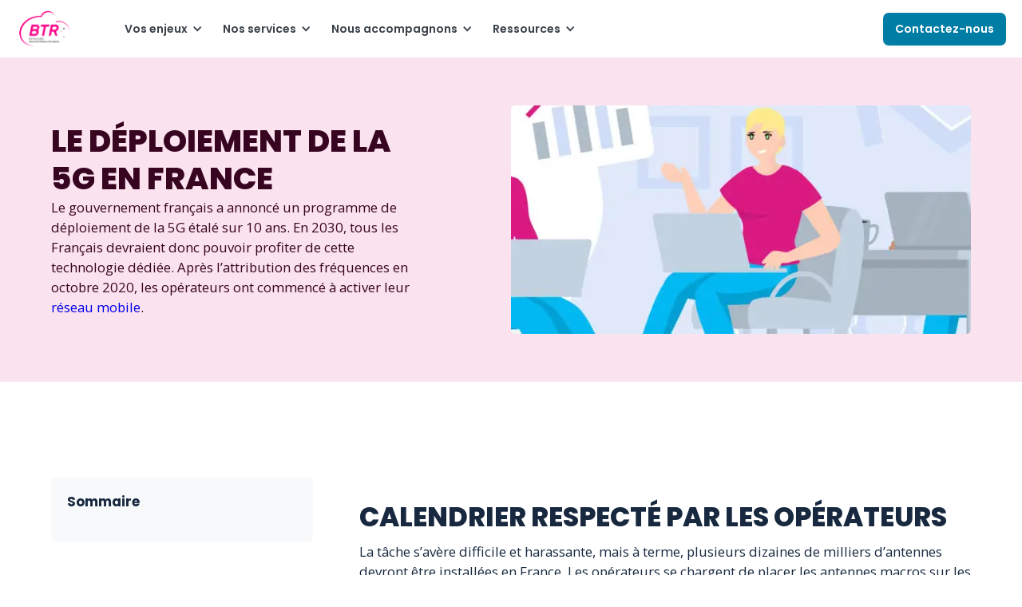

--- FILE ---
content_type: text/html
request_url: https://www.best-telecom.fr/actualites/deploiement-5g-france
body_size: 7370
content:
<!DOCTYPE html><!-- Last Published: Mon Dec 02 2024 13:05:23 GMT+0000 (Coordinated Universal Time) --><html data-wf-domain="www.best-telecom.fr" data-wf-page="62f389d6ab1b884ec90bf2a0" data-wf-site="62874b1e3aed5908a53d4ae6" lang="fr" data-wf-collection="62f389d6ab1b8846fc0bf286" data-wf-item-slug="deploiement-5g-france"><head><meta charset="utf-8"/><title>Le déploiement de la 5G en France - BTR</title><meta content="Le gouvernement français a annoncé un programme de déploiement de la 5G étalé sur 10 ans. En 2030, tous les Français devraient donc pouvoir profiter de cette technologie dédiée." name="description"/><meta content="Le déploiement de la 5G en France - BTR" property="og:title"/><meta content="Le gouvernement français a annoncé un programme de déploiement de la 5G étalé sur 10 ans. En 2030, tous les Français devraient donc pouvoir profiter de cette technologie dédiée." property="og:description"/><meta content="https://cdn.prod.website-files.com/62874b1e3aed59311a3d4af7/63246995bf2fc8ffc3cb7b75_btr-telecom-3-scaled-e1631696307136-1400x696.jpg.webp" property="og:image"/><meta content="Le déploiement de la 5G en France - BTR" property="twitter:title"/><meta content="Le gouvernement français a annoncé un programme de déploiement de la 5G étalé sur 10 ans. En 2030, tous les Français devraient donc pouvoir profiter de cette technologie dédiée." property="twitter:description"/><meta content="https://cdn.prod.website-files.com/62874b1e3aed59311a3d4af7/63246995bf2fc8ffc3cb7b75_btr-telecom-3-scaled-e1631696307136-1400x696.jpg.webp" property="twitter:image"/><meta property="og:type" content="website"/><meta content="summary_large_image" name="twitter:card"/><meta content="width=device-width, initial-scale=1" name="viewport"/><link href="https://cdn.prod.website-files.com/62874b1e3aed5908a53d4ae6/css/best-telecom-btr.4c79c68e1.min.css" rel="stylesheet" type="text/css"/><link href="https://fonts.googleapis.com" rel="preconnect"/><link href="https://fonts.gstatic.com" rel="preconnect" crossorigin="anonymous"/><script src="https://ajax.googleapis.com/ajax/libs/webfont/1.6.26/webfont.js" type="text/javascript"></script><script type="text/javascript">WebFont.load({  google: {    families: ["Montserrat:100,100italic,200,200italic,300,300italic,400,400italic,500,500italic,600,600italic,700,700italic,800,800italic,900,900italic","Open Sans:300,300italic,400,400italic,600,600italic,700,700italic,800,800italic","Poppins:regular,500,600,700,800,900"]  }});</script><script type="text/javascript">!function(o,c){var n=c.documentElement,t=" w-mod-";n.className+=t+"js",("ontouchstart"in o||o.DocumentTouch&&c instanceof DocumentTouch)&&(n.className+=t+"touch")}(window,document);</script><link href="https://cdn.prod.website-files.com/62874b1e3aed5908a53d4ae6/633f4b1322b62949664c191a_FAVICON.jpg" rel="shortcut icon" type="image/x-icon"/><link href="https://cdn.prod.website-files.com/62874b1e3aed5908a53d4ae6/633f4b17f8919c03a526f96a_WEBCLIP.jpg" rel="apple-touch-icon"/><link href="https://www.best-telecom.fr/actualites/deploiement-5g-france" rel="canonical"/><script src="https://www.google.com/recaptcha/api.js" type="text/javascript"></script><!-- Matomo -->
<script>
  var _paq = window._paq = window._paq || [];
  /* tracker methods like "setCustomDimension" should be called before "trackPageView" */
  _paq.push(["enableHeartBeatTimer"]);
  _paq.push(['trackPageView']);
  _paq.push(['enableLinkTracking']);
  (function() {
    var u="https://salesodyssey.matomo.cloud/";
    _paq.push(['setTrackerUrl', u+'matomo.php']);
    _paq.push(['setSiteId', '10']);
    var d=document, g=d.createElement('script'), s=d.getElementsByTagName('script')[0];
    g.async=true; g.src='//cdn.matomo.cloud/salesodyssey.matomo.cloud/matomo.js'; s.parentNode.insertBefore(g,s);
  })();
</script>
<!-- End Matomo Code --><script type="application/ld+json">
{
  "@context": "https://schema.org/", 
  "@type": "BreadcrumbList", 
  "itemListElement": [{
    "@type": "ListItem", 
    "position": 1, 
    "name": "Accueil",
    "item": "https://www.best-telecom.fr"  
  },{
    "@type": "ListItem", 
    "position": 2, 
    "name": "Actualités",
    "item": "https://www.best-telecom.fr/actualites"  
  },{
    "@type": "ListItem", 
    "position": 3, 
    "name": "Le déploiement de la 5G en France - BTR",
    "item": "https://www.best-telecom.fr/actualites/deploiement-5g-france"  
  }]
}
{
  "@context": "https://schema.org",
  "@type": "Article",
  "mainEntityOfPage": {
    "@type": "WebPage",
    "@id": "https://www.best-telecom.fr/actualites/deploiement-5g-france"
  },
  "headline": "",
  "description": "Le gouvernement français a annoncé un programme de déploiement de la 5G étalé sur 10 ans. En 2030, tous les Français devraient donc pouvoir profiter de cette technologie dédiée.",
  "image": "https://cdn.prod.website-files.com/62874b1e3aed59311a3d4af7/63246995bf2fc8ffc3cb7b75_btr-telecom-3-scaled-e1631696307136-1400x696.jpg.webp",  
  "author": {
    "@type": "Organization",
    "name": "Best telecom"
  },  
  "publisher": {
    "@type": "Organization",
    "name": "Best Telecom",
    "logo": {
      "@type": "ImageObject",
      "url": "https://cdn.prod.website-files.com/62874b1e3aed5908a53d4ae6/62878a9893e867a75bff9c97_BTR-LOGO.svg"
    }
  },
  "datePublished": "Sep 20, 2022",
  "dateModified": "Sep 19, 2022"
}
</script>
</head><body><div class="navbar"><div data-animation="default" data-collapse="medium" data-duration="400" data-easing="ease" data-easing2="ease" role="banner" class="navbar_hamburger-2 w-nav"><div class="container-menu-2"><a href="/" class="brand-2 w-nav-brand"><img src="https://cdn.prod.website-files.com/62874b1e3aed5908a53d4ae6/62878a9893e867a75bff9c97_BTR-LOGO.svg" loading="lazy" alt="" class="nav-logo"/></a><nav role="navigation" class="nav-menu-2 w-nav-menu"><div class="navigation-left"><div data-hover="true" data-delay="0" class="dropdown w-dropdown"><div class="dropdown-toggle w-dropdown-toggle"><div class="icon-4 w-icon-dropdown-toggle"></div><div>Vos enjeux</div></div><nav class="navigation-dropdown w-dropdown-list"><div class="dropdown-pointer"><div class="dropdown-wrapper"><a href="/ameliorer-efficacite-commerciale" class="dropdown-link w-inline-block"><div class="icon-wrap"><img src="https://cdn.prod.website-files.com/62874b1e3aed5908a53d4ae6/62c3ee8d630bab1229f4f246_speedometer.svg" alt="" loading="lazy" class="icon"/></div><div class="nav-content-wrap"><div class="dropdown-title">Améliorer votre efficacité commerciale</div><div class="nav-link-details">Pour gagner de nouveaux clients</div></div></a><a href="/ameliorer-votre-relation-client" class="dropdown-link w-inline-block"><div class="icon-wrap"><img src="https://cdn.prod.website-files.com/62874b1e3aed5908a53d4ae6/62c3ee95876720420d7922d7_support.svg" alt="" loading="lazy" class="icon"/></div><div class="nav-content-wrap"><div class="dropdown-title">Améliorer votre relation client</div><div class="nav-link-details">Pour optimiser votre expérience client</div></div></a><a href="/gerer-la-mobilite-de-vos-salaries" class="dropdown-link w-inline-block"><div class="icon-wrap"><img src="https://cdn.prod.website-files.com/62874b1e3aed5908a53d4ae6/62c3ee9be7abc03c2c75c02a_train.svg" alt="" loading="lazy" class="icon"/></div><div class="nav-content-wrap"><div class="dropdown-title">Gérer la mobilité de vos salariés</div><div class="nav-link-details">Pour faciliter le travail hybride</div></div></a><a href="/digitaliser-votre-entreprise" class="dropdown-link w-inline-block"><div class="icon-wrap"><img src="https://cdn.prod.website-files.com/62874b1e3aed5908a53d4ae6/62c3eea05768ce032d5376d0_responsive-design.svg" alt="" loading="lazy" class="icon"/></div><div class="nav-content-wrap"><div class="dropdown-title">Digitaliser votre entreprise</div><div class="nav-link-details">Pour vous adapter aux nouveaux usages</div></div></a></div><div class="pointer"></div></div></nav></div><div data-hover="true" data-delay="0" class="dropdown w-dropdown"><div class="dropdown-toggle w-dropdown-toggle"><div class="icon-4 w-icon-dropdown-toggle"></div><div>Nos services</div></div><nav class="navigation-dropdown w-dropdown-list"><div class="dropdown-pointer"><div class="dropdown-wrapper"><a href="/service-de-telephonie" class="dropdown-link w-inline-block"><div class="icon-wrap"><img src="https://cdn.prod.website-files.com/62874b1e3aed5908a53d4ae6/62a9ded6dafe765d3baebcd4_appel.svg" alt="" loading="lazy" class="icon"/></div><div class="nav-content-wrap"><div class="dropdown-title">Services de téléphonie</div><div class="nav-link-details">Migrez vers le réseau IP</div></div></a><a href="/fibre-optique" class="dropdown-link w-inline-block"><div class="icon-wrap"><img src="https://cdn.prod.website-files.com/62874b1e3aed5908a53d4ae6/62c3f557310ed9e4a043a543_internet.svg" alt="" loading="lazy" class="icon"/></div><div class="nav-content-wrap"><div class="dropdown-title">Internet, fibre</div><div class="nav-link-details">Boostez votre efficacité</div></div></a><a href="/communication-unifiees" class="dropdown-link w-inline-block"><div class="icon-wrap"><img src="https://cdn.prod.website-files.com/62874b1e3aed5908a53d4ae6/62c3f55adeea833d1ee35665_network.svg" alt="" class="icon"/></div><div class="nav-content-wrap"><div class="dropdown-title">Communications unifiées</div><div class="nav-link-details">Travaillez votre convergence et flexibilité</div></div></a><a href="/vente-de-materiel-de-reseau" class="dropdown-link w-inline-block"><div class="icon-wrap"><img src="https://cdn.prod.website-files.com/62874b1e3aed5908a53d4ae6/62c3f5668233c8eccc56aeea_communication.svg" alt="" loading="lazy" class="icon"/></div><div class="nav-content-wrap"><div class="dropdown-title">Matériel réseau et services informatiques</div><div class="nav-link-details">Choisissez votre matériel et services informatiques</div></div></a></div><div class="pointer"></div></div></nav></div><div data-hover="true" data-delay="0" class="dropdown w-dropdown"><div class="dropdown-toggle w-dropdown-toggle"><div class="icon-4 w-icon-dropdown-toggle"></div><div>Nous accompagnons</div></div><nav class="navigation-dropdown w-dropdown-list"><div class="dropdown-pointer"><div class="dropdown-wrapper"><a href="/les-entreprises-de-lindustrie" class="dropdown-link w-inline-block"><div class="icon-wrap"><img src="https://cdn.prod.website-files.com/62874b1e3aed5908a53d4ae6/628e36eda7ed9ebde15e6c9e_manufacture.svg" alt="" loading="lazy" class="icon"/></div><div class="nav-content-wrap"><div class="dropdown-title">Les entreprises de l&#x27;industrie</div><div class="nav-link-details">Boostez votre productivité</div></div></a><a href="/les-secteurs-du-droit" class="dropdown-link w-inline-block"><div class="icon-wrap"><img src="https://cdn.prod.website-files.com/62874b1e3aed5908a53d4ae6/628e3579a7ed9ef6fd5e5d4a_hammer.svg" alt="" loading="lazy" class="icon"/></div><div class="nav-content-wrap"><div class="dropdown-title">Les secteurs du droit</div><div class="nav-link-details">Travaillez vos collaborations</div></div></a><a href="/metier-medical" class="dropdown-link w-inline-block"><div class="icon-wrap"><img src="https://cdn.prod.website-files.com/62874b1e3aed5908a53d4ae6/62c40d368874cc4ea0287e47_medical-symbol.svg" alt="" loading="lazy" class="icon"/></div><div class="nav-content-wrap"><div class="dropdown-title">Les métiers du médical</div><div class="nav-link-details">Développez vos échanges</div></div></a><a href="/conseillers-commerciaux" class="dropdown-link w-inline-block"><div class="icon-wrap"><img src="https://cdn.prod.website-files.com/62874b1e3aed5908a53d4ae6/628e369fe6eb0115e3d74171_termes-et-conditions.svg" alt="" loading="lazy" class="icon"/></div><div class="nav-content-wrap"><div class="dropdown-title">Les sociétés commerciales</div><div class="nav-link-details">Répondez à vos enjeux commerciaux</div></div></a><a href="/secteur-immobilier" class="dropdown-link w-inline-block"><div class="icon-wrap"><img src="https://cdn.prod.website-files.com/62874b1e3aed5908a53d4ae6/628e36842dde1f392106967b_house.svg" alt="" loading="lazy" class="icon"/></div><div class="nav-content-wrap"><div class="dropdown-title">Le secteur immobilier</div><div class="nav-link-details">Améliorez votre transformation numérique</div></div></a><a href="/autres-secteurs" class="dropdown-link w-inline-block"><div class="icon-wrap"><img src="https://cdn.prod.website-files.com/62874b1e3aed5908a53d4ae6/62c3f6299c56245dd9f90221_medical.svg" alt="" loading="lazy" class="icon"/></div><div class="nav-content-wrap"><div class="dropdown-title">Autres secteurs</div><div class="nav-link-details">Des solutions adaptées à vos besoins</div></div></a></div><div class="pointer"></div></div></nav></div><div data-hover="true" data-delay="0" class="dropdown w-dropdown"><div class="dropdown-toggle w-dropdown-toggle"><div class="icon-4 w-icon-dropdown-toggle"></div><div>Ressources</div></div><nav class="navigation-dropdown w-dropdown-list"><div class="dropdown-pointer"><div class="dropdown-wrapper"><a href="/blog" class="dropdown-link w-inline-block"><div class="icon-wrap"><img src="https://cdn.prod.website-files.com/62874b1e3aed5908a53d4ae6/62c3f7cca8d05d03e11be4db_article.svg" alt="" loading="lazy" class="icon"/></div><div class="nav-content-wrap"><div class="dropdown-title">Blog</div><div class="nav-link-details">Informez-vous sur les services numériques et les télécoms</div></div></a><a href="/actualite" class="dropdown-link w-inline-block"><div class="icon-wrap"><img src="https://cdn.prod.website-files.com/62874b1e3aed5908a53d4ae6/62c3f7d295e433cdaf896f95_promotion.svg" alt="" loading="lazy" class="icon"/></div><div class="nav-content-wrap"><div class="dropdown-title">Actualités du groupe</div><div class="nav-link-details">Découvrez les actualités du groupe BTR</div></div></a></div><div class="pointer"></div></div></nav></div></div><div class="navigation-right-01"><a href="/contact" class="menu-button-01 w-inline-block"><div class="button-menu-2">Contactez-nous</div></a></div></nav><div class="navbar-button-01 w-nav-button"><div class="icon-01 w-icon-nav-menu"></div></div></div></div></div><div class="section-header-article actu"><div class="container-content-2"><div class="wrapper-short"><div class="content-intro-2"><h1 class="title-blog">Le déploiement de la 5G en France</h1><div id="content" class="content-article w-richtext"><p>Le gouvernement français a annoncé un programme de déploiement de la 5G étalé sur 10 ans. En 2030, tous les Français devraient donc pouvoir profiter de cette technologie dédiée. Après l’attribution des fréquences en octobre 2020, les opérateurs ont commencé à activer leur <a href="https://www.best-telecom.fr/mobile/">réseau mobile</a>.</p></div></div><img src="https://cdn.prod.website-files.com/62874b1e3aed59311a3d4af7/63246995bf2fc8ffc3cb7b75_btr-telecom-3-scaled-e1631696307136-1400x696.jpg.webp" loading="lazy" alt="5G france" class="image-main"/></div></div></div><div class="section-article"><div class="wrapper-design"><div class="navigation-row"><div id="toc" class="toc"><div class="sommaire">Sommaire<br/></div></div></div><div class="wrapperblog-content"><div id="content" class="content-article w-richtext"><h2>Calendrier respecté par les opérateurs</h2><p>La tâche s’avère difficile et harassante, mais à terme, plusieurs dizaines de milliers d’antennes devront être installées en France. Les opérateurs se chargent de placer les antennes macros sur les points hauts ainsi que les antennes miniatures qui vont se charger de la diffusion du réseau mobile 5G en utilisant des ondes millimétriques.</p><p>Le 5G Bouygues Télécom par exemple, est déjà présent dans 25 grandes villes et plus de 1000 communes françaises. Orange et SFR ont lancé modestement leur réseau 5G dans les plus grandes villes françaises, respectivement en décembre et novembre 2020, mais prévoit de couvrir plus de 150 communes autour des agglomérations d’ici la fin de 2021.</p><h2>Est-ce que le défi sera relevé ?</h2><p>Le calendrier a été légèrement bouleversé suite au Covid 19, mais sans aucune incidence grave. À ce jour, Bouygues Télécom est le plus proche de l’objectif de mise en œuvre de 3000 sites 5G en 2022. Il faudra ensuite s’attaquer aux zones à faible densité de population en 2024 avant de procéder à des améliorations de couverture des grands centres urbains et des grands axes routiers soit près de 55 000 km vers 2027.</p><p>Deux points d’étape sont prévus en 2023 et en 2028 pour estimer le taux de mise en œuvre de la 5G sur le territoire français. Il est donc encore trop tôt pour se prononcer sur le sort de ce programme d’envergure. Il faudra au moins attendre le 1er bilan de 2023 pour le savoir, mais il est évident que la 5G est en marche et qu’il n’y aura pas de marche arrière possible étant donné les enjeux financiers et techniques engendrés.</p></div><div class="article-info"><div class="card-job-6">10/4/21</div></div></div></div><div class="wrapper-article"><div class="text-block">Ces articles sont susceptibles de vous intéresser</div><div class="w-dyn-list"><div role="list" class="collection-list w-dyn-items w-row"><div role="listitem" class="collection-item-2 w-dyn-item w-col w-col-4"><a href="/actualites/ucaas" class="link-block-2 w-inline-block"><div class="card-01"><div class="card-image-block-01"><img src="https://cdn.prod.website-files.com/62874b1e3aed59311a3d4af7/645143d6bc9fe501cf8431dd_acc5520b-8d23-4c48-89cb-1816e1c1cc5c.jpg" loading="lazy" alt="communication unifiées" sizes="(max-width: 479px) 72vw, (max-width: 767px) 55vw, 16vw" srcset="https://cdn.prod.website-files.com/62874b1e3aed59311a3d4af7/645143d6bc9fe501cf8431dd_acc5520b-8d23-4c48-89cb-1816e1c1cc5c-p-500.jpg 500w, https://cdn.prod.website-files.com/62874b1e3aed59311a3d4af7/645143d6bc9fe501cf8431dd_acc5520b-8d23-4c48-89cb-1816e1c1cc5c-p-800.jpg 800w, https://cdn.prod.website-files.com/62874b1e3aed59311a3d4af7/645143d6bc9fe501cf8431dd_acc5520b-8d23-4c48-89cb-1816e1c1cc5c-p-1080.jpg 1080w, https://cdn.prod.website-files.com/62874b1e3aed59311a3d4af7/645143d6bc9fe501cf8431dd_acc5520b-8d23-4c48-89cb-1816e1c1cc5c-p-1600.jpg 1600w, https://cdn.prod.website-files.com/62874b1e3aed59311a3d4af7/645143d6bc9fe501cf8431dd_acc5520b-8d23-4c48-89cb-1816e1c1cc5c-p-2000.jpg 2000w, https://cdn.prod.website-files.com/62874b1e3aed59311a3d4af7/645143d6bc9fe501cf8431dd_acc5520b-8d23-4c48-89cb-1816e1c1cc5c-p-2600.jpg 2600w, https://cdn.prod.website-files.com/62874b1e3aed59311a3d4af7/645143d6bc9fe501cf8431dd_acc5520b-8d23-4c48-89cb-1816e1c1cc5c-p-3200.jpg 3200w, https://cdn.prod.website-files.com/62874b1e3aed59311a3d4af7/645143d6bc9fe501cf8431dd_acc5520b-8d23-4c48-89cb-1816e1c1cc5c.jpg 3840w" class="img-card-01"/></div><div class="card-content-block-01"><div class="card-texte-container-01"><p class="blog-card_title">UCaaS</p><div class="card-job-6">3/5/2023</div><p>L’UCaaS (Unified Communications as a Service) fourni des services de communication unifiées basées sur le cloud.</p></div></div></div></a></div><div role="listitem" class="collection-item-2 w-dyn-item w-col w-col-4"><a href="/actualites/les-garanties-de-btr" class="link-block-2 w-inline-block"><div class="card-01"><div class="card-image-block-01"><img src="https://cdn.prod.website-files.com/62874b1e3aed59311a3d4af7/63232b49049c04940b0e2c16_svp_communif.png.webp" loading="lazy" alt="garanties BTR" sizes="(max-width: 479px) 72vw, (max-width: 767px) 55vw, 16vw" srcset="https://cdn.prod.website-files.com/62874b1e3aed59311a3d4af7/63232b49049c04940b0e2c16_svp_communif.png-p-500.webp 500w, https://cdn.prod.website-files.com/62874b1e3aed59311a3d4af7/63232b49049c04940b0e2c16_svp_communif.png.webp 638w" class="img-card-01"/></div><div class="card-content-block-01"><div class="card-texte-container-01"><p class="blog-card_title">Les garanties de BTR - BTR</p><div class="card-job-6">28/3/2022</div><p>En tant qu’entreprise de télécommunications basée dans la cité phocéenne, Best-telecom.fr est sans doute la mieux placée pour comprendre les contraintes</p></div></div></div></a></div><div role="listitem" class="collection-item-2 w-dyn-item w-col w-col-4"><a href="/actualites/standards-telephoniques-entreprises-2022" class="link-block-2 w-inline-block"><div class="card-01"><div class="card-image-block-01"><img src="https://cdn.prod.website-files.com/62874b1e3aed59311a3d4af7/632333cde34c1353dec0a97b_Fred7-5-alternatif%403x-open-sim-1284x800.png.webp" loading="lazy" alt=" standards téléphoniques" sizes="(max-width: 479px) 72vw, (max-width: 767px) 55vw, 16vw" srcset="https://cdn.prod.website-files.com/62874b1e3aed59311a3d4af7/632333cde34c1353dec0a97b_Fred7-5-alternatif%403x-open-sim-1284x800.png-p-500.webp 500w, https://cdn.prod.website-files.com/62874b1e3aed59311a3d4af7/632333cde34c1353dec0a97b_Fred7-5-alternatif%403x-open-sim-1284x800.png-p-800.webp 800w, https://cdn.prod.website-files.com/62874b1e3aed59311a3d4af7/632333cde34c1353dec0a97b_Fred7-5-alternatif%403x-open-sim-1284x800.png-p-1080.webp 1080w, https://cdn.prod.website-files.com/62874b1e3aed59311a3d4af7/632333cde34c1353dec0a97b_Fred7-5-alternatif%403x-open-sim-1284x800.png.webp 1284w" class="img-card-01"/></div><div class="card-content-block-01"><div class="card-texte-container-01"><p class="blog-card_title">Les standards téléphoniques d&#x27;entreprise en 2022 ? - BTR</p><div class="card-job-6">20/12/2021</div><p>Découvrez dans cette article à quoi peut ressembler votre standard téléphonique en 2022 et ses possibilités.</p></div></div></div></a></div></div></div></div></div><div class="footer-02"><div class="container-footer-01 w-container"><div class="wrapper-footer-01"><div class="box-footer-info-01"><a href="#" class="brand-footer-02 w-nav-brand"><img src="https://cdn.prod.website-files.com/62874b1e3aed5908a53d4ae6/62878a9893e867a75bff9c97_BTR-LOGO.svg" loading="lazy" alt="" class="nav-logo"/></a><div class="text-footer">BTR est un opérateur de services numériques pour les TPE et PME spécialisé dans la digitalisation des outils de communication pour une meilleure intégration dans leur applications métier. Nous les accompagnons dans les services informatiques et de téléphonie, les communications unifiées,  la gestion de la fibre optique .<a href="https://www.facebook.com/SalesOdysseyLLC"><br/></a></div><div class="social-media-footer"><a href="https://www.facebook.com/people/BTR-Best-T%C3%A9l%C3%A9com-et-R%C3%A9seaux/100054507397859/" target="_blank" class="social-media-link-box-2 w-inline-block"><img src="https://cdn.prod.website-files.com/62874b1e3aed5908a53d4ae6/628b43df8c4f041756e609c6_001-facebook.svg" loading="lazy" alt="" class="social-media-icon"/></a><a href="https://www.linkedin.com/company/best-telecom-reseaux/?originalSubdomain=fr" target="_blank" class="social-media-link-box-2 w-inline-block"><img src="https://cdn.prod.website-files.com/62874b1e3aed5908a53d4ae6/628b43df38db652bd113a113_010-linkedin.svg" loading="lazy" alt="" class="social-media-icon"/></a></div></div><div class="box-footer-link-02"><div class="footer-heading">Nos services</div><a href="/service-de-telephonie" class="footer-link">Services de téléphonie</a><a href="/fibre-optique" class="footer-link">Internet d&#x27;entreprise</a><a href="/communication-unifiees" class="footer-link">Communication unifiée</a><a href="/vente-de-materiel-de-reseau" class="footer-link">Vente de matériel de réseau</a></div><div class="box-footer-link-02"><div class="footer-heading">Nos ressources</div><a href="/blog" class="footer-link">Blog</a><a href="/actualite" class="footer-link">Actualités du groupe</a></div><div class="box-footer-link-02"><div class="footer-heading">Nous contacter</div><a href="tel:0491875000" class="footer-link">04 91 87 50 00</a><a href="https://www.google.com/maps/place/BTR+-+Best+Telecom+Et+Reseaux/@43.285439,5.5212636,17z/data=!3m1!4b1!4m16!1m9!4m8!1m0!1m6!1m2!1s0x12c9bedf2118b527:0xc40f3a1c7ad311d8!2s650+Chemin+de+l&#x27;Aum%C3%B4ne+Vieille+Parc+St+Lambert,+13400+Aubagne!2m2!1d5.5238295!2d43.2854749!3m5!1s0x12c9bedf2118b527:0xc40f3a1c7ad311d8!8m2!3d43.285439!4d5.5238385!16s%2Fg%2F1vxw5glk?entry=ttu" target="_blank" class="footer-link">Parc st lambert,<br/>650 Chemin de l’Aumône Vieille<br/>13400 Aubagne</a></div></div><div class="row-attribution-01"><div class="box-left-footer"><a href="https://www.salesodyssey.fr/" rel="nofollow" target="_blank" class="footer-link"><em>Créé par Sales Odyssey</em></a></div><div class="box-right-footer"><a href="/mentions-legales" rel="nofollow" class="footer-link">Mentions Légales</a><a href="/politique-de-confidentialite" rel="nofollow" class="footer-link">Politique de condidentialité</a><div class="text-footer">© BTR 2023</div></div></div></div></div><div class="w-embed w-script"><script>
const observer = new IntersectionObserver(entries => {
  entries.forEach(entry => {
    const id = entry.target.getAttribute("id");
    if (entry.isIntersecting) {
      document.querySelectorAll(".active").forEach((z) => {
        z.classList.remove("active")
      });
      document.querySelector(`a[href="#${id}"]`).classList.add("active");
    }
  });
}, { rootMargin: '0px 0px -75% 0px' });
</script>
<script>
document.getElementById("content").querySelectorAll("h2").forEach(function(heading, i) { // runs a function for all h2 elements inside your rich text element
  observer.observe(heading);
  heading.setAttribute("id", "toc-" + i); // gives each h2 a unique id
  let str = heading.innerHTML; // adds section titles to slugs
  str = str.replace(/\s+/g, '-').replace(/[°&\/\\#,+()$~%.'":;*?<>{}]/g, "").toLowerCase(); // replaces spaces with hyphens, removes special characters and extra spaces from the headings, and applies lowercase in slugs
  heading.setAttribute("id", str); // gives each heading a unique id
  const item = document.createElement("a"); // creates an anchor element called "item" for each h2
  item.innerHTML = heading.innerHTML // gives each item the text of the corresponding heading
  item.setAttribute("class", "tocitem"); // gives each item the correct class
  item.setAttribute("href", "#" + str); // gives each item the correct anchor link
  document.querySelector("#toc").appendChild(item); // places each item inside the Table of Contents div
});
</script></div><script src="https://d3e54v103j8qbb.cloudfront.net/js/jquery-3.5.1.min.dc5e7f18c8.js?site=62874b1e3aed5908a53d4ae6" type="text/javascript" integrity="sha256-9/aliU8dGd2tb6OSsuzixeV4y/faTqgFtohetphbbj0=" crossorigin="anonymous"></script><script src="https://cdn.prod.website-files.com/62874b1e3aed5908a53d4ae6/js/best-telecom-btr.d4fa393b4.js" type="text/javascript"></script></body></html>

--- FILE ---
content_type: text/css
request_url: https://cdn.prod.website-files.com/62874b1e3aed5908a53d4ae6/css/best-telecom-btr.4c79c68e1.min.css
body_size: 17233
content:
html{-webkit-text-size-adjust:100%;-ms-text-size-adjust:100%;font-family:sans-serif}body{margin:0}article,aside,details,figcaption,figure,footer,header,hgroup,main,menu,nav,section,summary{display:block}audio,canvas,progress,video{vertical-align:baseline;display:inline-block}audio:not([controls]){height:0;display:none}[hidden],template{display:none}a{background-color:#0000}a:active,a:hover{outline:0}abbr[title]{border-bottom:1px dotted}b,strong{font-weight:700}dfn{font-style:italic}h1{margin:.67em 0;font-size:2em}mark{color:#000;background:#ff0}small{font-size:80%}sub,sup{vertical-align:baseline;font-size:75%;line-height:0;position:relative}sup{top:-.5em}sub{bottom:-.25em}img{border:0}svg:not(:root){overflow:hidden}hr{box-sizing:content-box;height:0}pre{overflow:auto}code,kbd,pre,samp{font-family:monospace;font-size:1em}button,input,optgroup,select,textarea{color:inherit;font:inherit;margin:0}button{overflow:visible}button,select{text-transform:none}button,html input[type=button],input[type=reset]{-webkit-appearance:button;cursor:pointer}button[disabled],html input[disabled]{cursor:default}button::-moz-focus-inner,input::-moz-focus-inner{border:0;padding:0}input{line-height:normal}input[type=checkbox],input[type=radio]{box-sizing:border-box;padding:0}input[type=number]::-webkit-inner-spin-button,input[type=number]::-webkit-outer-spin-button{height:auto}input[type=search]{-webkit-appearance:none}input[type=search]::-webkit-search-cancel-button,input[type=search]::-webkit-search-decoration{-webkit-appearance:none}legend{border:0;padding:0}textarea{overflow:auto}optgroup{font-weight:700}table{border-collapse:collapse;border-spacing:0}td,th{padding:0}@font-face{font-family:webflow-icons;src:url([data-uri])format("truetype");font-weight:400;font-style:normal}[class^=w-icon-],[class*=\ w-icon-]{speak:none;font-variant:normal;text-transform:none;-webkit-font-smoothing:antialiased;-moz-osx-font-smoothing:grayscale;font-style:normal;font-weight:400;line-height:1;font-family:webflow-icons!important}.w-icon-slider-right:before{content:""}.w-icon-slider-left:before{content:""}.w-icon-nav-menu:before{content:""}.w-icon-arrow-down:before,.w-icon-dropdown-toggle:before{content:""}.w-icon-file-upload-remove:before{content:""}.w-icon-file-upload-icon:before{content:""}*{box-sizing:border-box}html{height:100%}body{color:#333;background-color:#fff;min-height:100%;margin:0;font-family:Arial,sans-serif;font-size:14px;line-height:20px}img{vertical-align:middle;max-width:100%;display:inline-block}html.w-mod-touch *{background-attachment:scroll!important}.w-block{display:block}.w-inline-block{max-width:100%;display:inline-block}.w-clearfix:before,.w-clearfix:after{content:" ";grid-area:1/1/2/2;display:table}.w-clearfix:after{clear:both}.w-hidden{display:none}.w-button{color:#fff;line-height:inherit;cursor:pointer;background-color:#3898ec;border:0;border-radius:0;padding:9px 15px;text-decoration:none;display:inline-block}input.w-button{-webkit-appearance:button}html[data-w-dynpage] [data-w-cloak]{color:#0000!important}.w-code-block{margin:unset}pre.w-code-block code{all:inherit}.w-optimization{display:contents}.w-webflow-badge,.w-webflow-badge>img{box-sizing:unset;width:unset;height:unset;max-height:unset;max-width:unset;min-height:unset;min-width:unset;margin:unset;padding:unset;float:unset;clear:unset;border:unset;border-radius:unset;background:unset;background-image:unset;background-position:unset;background-size:unset;background-repeat:unset;background-origin:unset;background-clip:unset;background-attachment:unset;background-color:unset;box-shadow:unset;transform:unset;direction:unset;font-family:unset;font-weight:unset;color:unset;font-size:unset;line-height:unset;font-style:unset;font-variant:unset;text-align:unset;letter-spacing:unset;-webkit-text-decoration:unset;text-decoration:unset;text-indent:unset;text-transform:unset;list-style-type:unset;text-shadow:unset;vertical-align:unset;cursor:unset;white-space:unset;word-break:unset;word-spacing:unset;word-wrap:unset;transition:unset}.w-webflow-badge{white-space:nowrap;cursor:pointer;box-shadow:0 0 0 1px #0000001a,0 1px 3px #0000001a;visibility:visible!important;opacity:1!important;z-index:2147483647!important;color:#aaadb0!important;overflow:unset!important;background-color:#fff!important;border-radius:3px!important;width:auto!important;height:auto!important;margin:0!important;padding:6px!important;font-size:12px!important;line-height:14px!important;text-decoration:none!important;display:inline-block!important;position:fixed!important;inset:auto 12px 12px auto!important;transform:none!important}.w-webflow-badge>img{position:unset;visibility:unset!important;opacity:1!important;vertical-align:middle!important;display:inline-block!important}h1,h2,h3,h4,h5,h6{margin-bottom:10px;font-weight:700}h1{margin-top:20px;font-size:38px;line-height:44px}h2{margin-top:20px;font-size:32px;line-height:36px}h3{margin-top:20px;font-size:24px;line-height:30px}h4{margin-top:10px;font-size:18px;line-height:24px}h5{margin-top:10px;font-size:14px;line-height:20px}h6{margin-top:10px;font-size:12px;line-height:18px}p{margin-top:0;margin-bottom:10px}blockquote{border-left:5px solid #e2e2e2;margin:0 0 10px;padding:10px 20px;font-size:18px;line-height:22px}figure{margin:0 0 10px}figcaption{text-align:center;margin-top:5px}ul,ol{margin-top:0;margin-bottom:10px;padding-left:40px}.w-list-unstyled{padding-left:0;list-style:none}.w-embed:before,.w-embed:after{content:" ";grid-area:1/1/2/2;display:table}.w-embed:after{clear:both}.w-video{width:100%;padding:0;position:relative}.w-video iframe,.w-video object,.w-video embed{border:none;width:100%;height:100%;position:absolute;top:0;left:0}fieldset{border:0;margin:0;padding:0}button,[type=button],[type=reset]{cursor:pointer;-webkit-appearance:button;border:0}.w-form{margin:0 0 15px}.w-form-done{text-align:center;background-color:#ddd;padding:20px;display:none}.w-form-fail{background-color:#ffdede;margin-top:10px;padding:10px;display:none}label{margin-bottom:5px;font-weight:700;display:block}.w-input,.w-select{color:#333;vertical-align:middle;background-color:#fff;border:1px solid #ccc;width:100%;height:38px;margin-bottom:10px;padding:8px 12px;font-size:14px;line-height:1.42857;display:block}.w-input::placeholder,.w-select::placeholder{color:#999}.w-input:focus,.w-select:focus{border-color:#3898ec;outline:0}.w-input[disabled],.w-select[disabled],.w-input[readonly],.w-select[readonly],fieldset[disabled] .w-input,fieldset[disabled] .w-select{cursor:not-allowed}.w-input[disabled]:not(.w-input-disabled),.w-select[disabled]:not(.w-input-disabled),.w-input[readonly],.w-select[readonly],fieldset[disabled]:not(.w-input-disabled) .w-input,fieldset[disabled]:not(.w-input-disabled) .w-select{background-color:#eee}textarea.w-input,textarea.w-select{height:auto}.w-select{background-color:#f3f3f3}.w-select[multiple]{height:auto}.w-form-label{cursor:pointer;margin-bottom:0;font-weight:400;display:inline-block}.w-radio{margin-bottom:5px;padding-left:20px;display:block}.w-radio:before,.w-radio:after{content:" ";grid-area:1/1/2/2;display:table}.w-radio:after{clear:both}.w-radio-input{float:left;margin:3px 0 0 -20px;line-height:normal}.w-file-upload{margin-bottom:10px;display:block}.w-file-upload-input{opacity:0;z-index:-100;width:.1px;height:.1px;position:absolute;overflow:hidden}.w-file-upload-default,.w-file-upload-uploading,.w-file-upload-success{color:#333;display:inline-block}.w-file-upload-error{margin-top:10px;display:block}.w-file-upload-default.w-hidden,.w-file-upload-uploading.w-hidden,.w-file-upload-error.w-hidden,.w-file-upload-success.w-hidden{display:none}.w-file-upload-uploading-btn{cursor:pointer;background-color:#fafafa;border:1px solid #ccc;margin:0;padding:8px 12px;font-size:14px;font-weight:400;display:flex}.w-file-upload-file{background-color:#fafafa;border:1px solid #ccc;flex-grow:1;justify-content:space-between;margin:0;padding:8px 9px 8px 11px;display:flex}.w-file-upload-file-name{font-size:14px;font-weight:400;display:block}.w-file-remove-link{cursor:pointer;width:auto;height:auto;margin-top:3px;margin-left:10px;padding:3px;display:block}.w-icon-file-upload-remove{margin:auto;font-size:10px}.w-file-upload-error-msg{color:#ea384c;padding:2px 0;display:inline-block}.w-file-upload-info{padding:0 12px;line-height:38px;display:inline-block}.w-file-upload-label{cursor:pointer;background-color:#fafafa;border:1px solid #ccc;margin:0;padding:8px 12px;font-size:14px;font-weight:400;display:inline-block}.w-icon-file-upload-icon,.w-icon-file-upload-uploading{width:20px;margin-right:8px;display:inline-block}.w-icon-file-upload-uploading{height:20px}.w-container{max-width:940px;margin-left:auto;margin-right:auto}.w-container:before,.w-container:after{content:" ";grid-area:1/1/2/2;display:table}.w-container:after{clear:both}.w-container .w-row{margin-left:-10px;margin-right:-10px}.w-row:before,.w-row:after{content:" ";grid-area:1/1/2/2;display:table}.w-row:after{clear:both}.w-row .w-row{margin-left:0;margin-right:0}.w-col{float:left;width:100%;min-height:1px;padding-left:10px;padding-right:10px;position:relative}.w-col .w-col{padding-left:0;padding-right:0}.w-col-1{width:8.33333%}.w-col-2{width:16.6667%}.w-col-3{width:25%}.w-col-4{width:33.3333%}.w-col-5{width:41.6667%}.w-col-6{width:50%}.w-col-7{width:58.3333%}.w-col-8{width:66.6667%}.w-col-9{width:75%}.w-col-10{width:83.3333%}.w-col-11{width:91.6667%}.w-col-12{width:100%}.w-hidden-main{display:none!important}@media screen and (max-width:991px){.w-container{max-width:728px}.w-hidden-main{display:inherit!important}.w-hidden-medium{display:none!important}.w-col-medium-1{width:8.33333%}.w-col-medium-2{width:16.6667%}.w-col-medium-3{width:25%}.w-col-medium-4{width:33.3333%}.w-col-medium-5{width:41.6667%}.w-col-medium-6{width:50%}.w-col-medium-7{width:58.3333%}.w-col-medium-8{width:66.6667%}.w-col-medium-9{width:75%}.w-col-medium-10{width:83.3333%}.w-col-medium-11{width:91.6667%}.w-col-medium-12{width:100%}.w-col-stack{width:100%;left:auto;right:auto}}@media screen and (max-width:767px){.w-hidden-main,.w-hidden-medium{display:inherit!important}.w-hidden-small{display:none!important}.w-row,.w-container .w-row{margin-left:0;margin-right:0}.w-col{width:100%;left:auto;right:auto}.w-col-small-1{width:8.33333%}.w-col-small-2{width:16.6667%}.w-col-small-3{width:25%}.w-col-small-4{width:33.3333%}.w-col-small-5{width:41.6667%}.w-col-small-6{width:50%}.w-col-small-7{width:58.3333%}.w-col-small-8{width:66.6667%}.w-col-small-9{width:75%}.w-col-small-10{width:83.3333%}.w-col-small-11{width:91.6667%}.w-col-small-12{width:100%}}@media screen and (max-width:479px){.w-container{max-width:none}.w-hidden-main,.w-hidden-medium,.w-hidden-small{display:inherit!important}.w-hidden-tiny{display:none!important}.w-col{width:100%}.w-col-tiny-1{width:8.33333%}.w-col-tiny-2{width:16.6667%}.w-col-tiny-3{width:25%}.w-col-tiny-4{width:33.3333%}.w-col-tiny-5{width:41.6667%}.w-col-tiny-6{width:50%}.w-col-tiny-7{width:58.3333%}.w-col-tiny-8{width:66.6667%}.w-col-tiny-9{width:75%}.w-col-tiny-10{width:83.3333%}.w-col-tiny-11{width:91.6667%}.w-col-tiny-12{width:100%}}.w-widget{position:relative}.w-widget-map{width:100%;height:400px}.w-widget-map label{width:auto;display:inline}.w-widget-map img{max-width:inherit}.w-widget-map .gm-style-iw{text-align:center}.w-widget-map .gm-style-iw>button{display:none!important}.w-widget-twitter{overflow:hidden}.w-widget-twitter-count-shim{vertical-align:top;text-align:center;background:#fff;border:1px solid #758696;border-radius:3px;width:28px;height:20px;display:inline-block;position:relative}.w-widget-twitter-count-shim *{pointer-events:none;-webkit-user-select:none;user-select:none}.w-widget-twitter-count-shim .w-widget-twitter-count-inner{text-align:center;color:#999;font-family:serif;font-size:15px;line-height:12px;position:relative}.w-widget-twitter-count-shim .w-widget-twitter-count-clear{display:block;position:relative}.w-widget-twitter-count-shim.w--large{width:36px;height:28px}.w-widget-twitter-count-shim.w--large .w-widget-twitter-count-inner{font-size:18px;line-height:18px}.w-widget-twitter-count-shim:not(.w--vertical){margin-left:5px;margin-right:8px}.w-widget-twitter-count-shim:not(.w--vertical).w--large{margin-left:6px}.w-widget-twitter-count-shim:not(.w--vertical):before,.w-widget-twitter-count-shim:not(.w--vertical):after{content:" ";pointer-events:none;border:solid #0000;width:0;height:0;position:absolute;top:50%;left:0}.w-widget-twitter-count-shim:not(.w--vertical):before{border-width:4px;border-color:#75869600 #5d6c7b #75869600 #75869600;margin-top:-4px;margin-left:-9px}.w-widget-twitter-count-shim:not(.w--vertical).w--large:before{border-width:5px;margin-top:-5px;margin-left:-10px}.w-widget-twitter-count-shim:not(.w--vertical):after{border-width:4px;border-color:#fff0 #fff #fff0 #fff0;margin-top:-4px;margin-left:-8px}.w-widget-twitter-count-shim:not(.w--vertical).w--large:after{border-width:5px;margin-top:-5px;margin-left:-9px}.w-widget-twitter-count-shim.w--vertical{width:61px;height:33px;margin-bottom:8px}.w-widget-twitter-count-shim.w--vertical:before,.w-widget-twitter-count-shim.w--vertical:after{content:" ";pointer-events:none;border:solid #0000;width:0;height:0;position:absolute;top:100%;left:50%}.w-widget-twitter-count-shim.w--vertical:before{border-width:5px;border-color:#5d6c7b #75869600 #75869600;margin-left:-5px}.w-widget-twitter-count-shim.w--vertical:after{border-width:4px;border-color:#fff #fff0 #fff0;margin-left:-4px}.w-widget-twitter-count-shim.w--vertical .w-widget-twitter-count-inner{font-size:18px;line-height:22px}.w-widget-twitter-count-shim.w--vertical.w--large{width:76px}.w-background-video{color:#fff;height:500px;position:relative;overflow:hidden}.w-background-video>video{object-fit:cover;z-index:-100;background-position:50%;background-size:cover;width:100%;height:100%;margin:auto;position:absolute;inset:-100%}.w-background-video>video::-webkit-media-controls-start-playback-button{-webkit-appearance:none;display:none!important}.w-background-video--control{background-color:#0000;padding:0;position:absolute;bottom:1em;right:1em}.w-background-video--control>[hidden]{display:none!important}.w-slider{text-align:center;clear:both;-webkit-tap-highlight-color:#0000;tap-highlight-color:#0000;background:#ddd;height:300px;position:relative}.w-slider-mask{z-index:1;white-space:nowrap;height:100%;display:block;position:relative;left:0;right:0;overflow:hidden}.w-slide{vertical-align:top;white-space:normal;text-align:left;width:100%;height:100%;display:inline-block;position:relative}.w-slider-nav{z-index:2;text-align:center;-webkit-tap-highlight-color:#0000;tap-highlight-color:#0000;height:40px;margin:auto;padding-top:10px;position:absolute;inset:auto 0 0}.w-slider-nav.w-round>div{border-radius:100%}.w-slider-nav.w-num>div{font-size:inherit;line-height:inherit;width:auto;height:auto;padding:.2em .5em}.w-slider-nav.w-shadow>div{box-shadow:0 0 3px #3336}.w-slider-nav-invert{color:#fff}.w-slider-nav-invert>div{background-color:#2226}.w-slider-nav-invert>div.w-active{background-color:#222}.w-slider-dot{cursor:pointer;background-color:#fff6;width:1em;height:1em;margin:0 3px .5em;transition:background-color .1s,color .1s;display:inline-block;position:relative}.w-slider-dot.w-active{background-color:#fff}.w-slider-dot:focus{outline:none;box-shadow:0 0 0 2px #fff}.w-slider-dot:focus.w-active{box-shadow:none}.w-slider-arrow-left,.w-slider-arrow-right{cursor:pointer;color:#fff;-webkit-tap-highlight-color:#0000;tap-highlight-color:#0000;-webkit-user-select:none;user-select:none;width:80px;margin:auto;font-size:40px;position:absolute;inset:0;overflow:hidden}.w-slider-arrow-left [class^=w-icon-],.w-slider-arrow-right [class^=w-icon-],.w-slider-arrow-left [class*=\ w-icon-],.w-slider-arrow-right [class*=\ w-icon-]{position:absolute}.w-slider-arrow-left:focus,.w-slider-arrow-right:focus{outline:0}.w-slider-arrow-left{z-index:3;right:auto}.w-slider-arrow-right{z-index:4;left:auto}.w-icon-slider-left,.w-icon-slider-right{width:1em;height:1em;margin:auto;inset:0}.w-slider-aria-label{clip:rect(0 0 0 0);border:0;width:1px;height:1px;margin:-1px;padding:0;position:absolute;overflow:hidden}.w-slider-force-show{display:block!important}.w-dropdown{text-align:left;z-index:900;margin-left:auto;margin-right:auto;display:inline-block;position:relative}.w-dropdown-btn,.w-dropdown-toggle,.w-dropdown-link{vertical-align:top;color:#222;text-align:left;white-space:nowrap;margin-left:auto;margin-right:auto;padding:20px;text-decoration:none;position:relative}.w-dropdown-toggle{-webkit-user-select:none;user-select:none;cursor:pointer;padding-right:40px;display:inline-block}.w-dropdown-toggle:focus{outline:0}.w-icon-dropdown-toggle{width:1em;height:1em;margin:auto 20px auto auto;position:absolute;top:0;bottom:0;right:0}.w-dropdown-list{background:#ddd;min-width:100%;display:none;position:absolute}.w-dropdown-list.w--open{display:block}.w-dropdown-link{color:#222;padding:10px 20px;display:block}.w-dropdown-link.w--current{color:#0082f3}.w-dropdown-link:focus{outline:0}@media screen and (max-width:767px){.w-nav-brand{padding-left:10px}}.w-lightbox-backdrop{cursor:auto;letter-spacing:normal;text-indent:0;text-shadow:none;text-transform:none;visibility:visible;white-space:normal;word-break:normal;word-spacing:normal;word-wrap:normal;color:#fff;text-align:center;z-index:2000;opacity:0;-webkit-user-select:none;-moz-user-select:none;-webkit-tap-highlight-color:transparent;background:#000000e6;outline:0;font-family:Helvetica Neue,Helvetica,Ubuntu,Segoe UI,Verdana,sans-serif;font-size:17px;font-style:normal;font-weight:300;line-height:1.2;list-style:disc;position:fixed;inset:0;-webkit-transform:translate(0)}.w-lightbox-backdrop,.w-lightbox-container{-webkit-overflow-scrolling:touch;height:100%;overflow:auto}.w-lightbox-content{height:100vh;position:relative;overflow:hidden}.w-lightbox-view{opacity:0;width:100vw;height:100vh;position:absolute}.w-lightbox-view:before{content:"";height:100vh}.w-lightbox-group,.w-lightbox-group .w-lightbox-view,.w-lightbox-group .w-lightbox-view:before{height:86vh}.w-lightbox-frame,.w-lightbox-view:before{vertical-align:middle;display:inline-block}.w-lightbox-figure{margin:0;position:relative}.w-lightbox-group .w-lightbox-figure{cursor:pointer}.w-lightbox-img{width:auto;max-width:none;height:auto}.w-lightbox-image{float:none;max-width:100vw;max-height:100vh;display:block}.w-lightbox-group .w-lightbox-image{max-height:86vh}.w-lightbox-caption{text-align:left;text-overflow:ellipsis;white-space:nowrap;background:#0006;padding:.5em 1em;position:absolute;bottom:0;left:0;right:0;overflow:hidden}.w-lightbox-embed{width:100%;height:100%;position:absolute;inset:0}.w-lightbox-control{cursor:pointer;background-position:50%;background-repeat:no-repeat;background-size:24px;width:4em;transition:all .3s;position:absolute;top:0}.w-lightbox-left{background-image:url([data-uri]);display:none;bottom:0;left:0}.w-lightbox-right{background-image:url([data-uri]);display:none;bottom:0;right:0}.w-lightbox-close{background-image:url([data-uri]);background-size:18px;height:2.6em;right:0}.w-lightbox-strip{white-space:nowrap;padding:0 1vh;line-height:0;position:absolute;bottom:0;left:0;right:0;overflow:auto hidden}.w-lightbox-item{box-sizing:content-box;cursor:pointer;width:10vh;padding:2vh 1vh;display:inline-block;-webkit-transform:translate(0,0)}.w-lightbox-active{opacity:.3}.w-lightbox-thumbnail{background:#222;height:10vh;position:relative;overflow:hidden}.w-lightbox-thumbnail-image{position:absolute;top:0;left:0}.w-lightbox-thumbnail .w-lightbox-tall{width:100%;top:50%;transform:translateY(-50%)}.w-lightbox-thumbnail .w-lightbox-wide{height:100%;left:50%;transform:translate(-50%)}.w-lightbox-spinner{box-sizing:border-box;border:5px solid #0006;border-radius:50%;width:40px;height:40px;margin-top:-20px;margin-left:-20px;animation:.8s linear infinite spin;position:absolute;top:50%;left:50%}.w-lightbox-spinner:after{content:"";border:3px solid #0000;border-bottom-color:#fff;border-radius:50%;position:absolute;inset:-4px}.w-lightbox-hide{display:none}.w-lightbox-noscroll{overflow:hidden}@media (min-width:768px){.w-lightbox-content{height:96vh;margin-top:2vh}.w-lightbox-view,.w-lightbox-view:before{height:96vh}.w-lightbox-group,.w-lightbox-group .w-lightbox-view,.w-lightbox-group .w-lightbox-view:before{height:84vh}.w-lightbox-image{max-width:96vw;max-height:96vh}.w-lightbox-group .w-lightbox-image{max-width:82.3vw;max-height:84vh}.w-lightbox-left,.w-lightbox-right{opacity:.5;display:block}.w-lightbox-close{opacity:.8}.w-lightbox-control:hover{opacity:1}}.w-lightbox-inactive,.w-lightbox-inactive:hover{opacity:0}.w-richtext:before,.w-richtext:after{content:" ";grid-area:1/1/2/2;display:table}.w-richtext:after{clear:both}.w-richtext[contenteditable=true]:before,.w-richtext[contenteditable=true]:after{white-space:initial}.w-richtext ol,.w-richtext ul{overflow:hidden}.w-richtext .w-richtext-figure-selected.w-richtext-figure-type-video div:after,.w-richtext .w-richtext-figure-selected[data-rt-type=video] div:after,.w-richtext .w-richtext-figure-selected.w-richtext-figure-type-image div,.w-richtext .w-richtext-figure-selected[data-rt-type=image] div{outline:2px solid #2895f7}.w-richtext figure.w-richtext-figure-type-video>div:after,.w-richtext figure[data-rt-type=video]>div:after{content:"";display:none;position:absolute;inset:0}.w-richtext figure{max-width:60%;position:relative}.w-richtext figure>div:before{cursor:default!important}.w-richtext figure img{width:100%}.w-richtext figure figcaption.w-richtext-figcaption-placeholder{opacity:.6}.w-richtext figure div{color:#0000;font-size:0}.w-richtext figure.w-richtext-figure-type-image,.w-richtext figure[data-rt-type=image]{display:table}.w-richtext figure.w-richtext-figure-type-image>div,.w-richtext figure[data-rt-type=image]>div{display:inline-block}.w-richtext figure.w-richtext-figure-type-image>figcaption,.w-richtext figure[data-rt-type=image]>figcaption{caption-side:bottom;display:table-caption}.w-richtext figure.w-richtext-figure-type-video,.w-richtext figure[data-rt-type=video]{width:60%;height:0}.w-richtext figure.w-richtext-figure-type-video iframe,.w-richtext figure[data-rt-type=video] iframe{width:100%;height:100%;position:absolute;top:0;left:0}.w-richtext figure.w-richtext-figure-type-video>div,.w-richtext figure[data-rt-type=video]>div{width:100%}.w-richtext figure.w-richtext-align-center{clear:both;margin-left:auto;margin-right:auto}.w-richtext figure.w-richtext-align-center.w-richtext-figure-type-image>div,.w-richtext figure.w-richtext-align-center[data-rt-type=image]>div{max-width:100%}.w-richtext figure.w-richtext-align-normal{clear:both}.w-richtext figure.w-richtext-align-fullwidth{text-align:center;clear:both;width:100%;max-width:100%;margin-left:auto;margin-right:auto;display:block}.w-richtext figure.w-richtext-align-fullwidth>div{padding-bottom:inherit;display:inline-block}.w-richtext figure.w-richtext-align-fullwidth>figcaption{display:block}.w-richtext figure.w-richtext-align-floatleft{float:left;clear:none;margin-right:15px}.w-richtext figure.w-richtext-align-floatright{float:right;clear:none;margin-left:15px}.w-nav{z-index:1000;background:#ddd;position:relative}.w-nav:before,.w-nav:after{content:" ";grid-area:1/1/2/2;display:table}.w-nav:after{clear:both}.w-nav-brand{float:left;color:#333;text-decoration:none;position:relative}.w-nav-link{vertical-align:top;color:#222;text-align:left;margin-left:auto;margin-right:auto;padding:20px;text-decoration:none;display:inline-block;position:relative}.w-nav-link.w--current{color:#0082f3}.w-nav-menu{float:right;position:relative}[data-nav-menu-open]{text-align:center;background:#c8c8c8;min-width:200px;position:absolute;top:100%;left:0;right:0;overflow:visible;display:block!important}.w--nav-link-open{display:block;position:relative}.w-nav-overlay{width:100%;display:none;position:absolute;top:100%;left:0;right:0;overflow:hidden}.w-nav-overlay [data-nav-menu-open]{top:0}.w-nav[data-animation=over-left] .w-nav-overlay{width:auto}.w-nav[data-animation=over-left] .w-nav-overlay,.w-nav[data-animation=over-left] [data-nav-menu-open]{z-index:1;top:0;right:auto}.w-nav[data-animation=over-right] .w-nav-overlay{width:auto}.w-nav[data-animation=over-right] .w-nav-overlay,.w-nav[data-animation=over-right] [data-nav-menu-open]{z-index:1;top:0;left:auto}.w-nav-button{float:right;cursor:pointer;-webkit-tap-highlight-color:#0000;tap-highlight-color:#0000;-webkit-user-select:none;user-select:none;padding:18px;font-size:24px;display:none;position:relative}.w-nav-button:focus{outline:0}.w-nav-button.w--open{color:#fff;background-color:#c8c8c8}.w-nav[data-collapse=all] .w-nav-menu{display:none}.w-nav[data-collapse=all] .w-nav-button,.w--nav-dropdown-open,.w--nav-dropdown-toggle-open{display:block}.w--nav-dropdown-list-open{position:static}@media screen and (max-width:991px){.w-nav[data-collapse=medium] .w-nav-menu{display:none}.w-nav[data-collapse=medium] .w-nav-button{display:block}}@media screen and (max-width:767px){.w-nav[data-collapse=small] .w-nav-menu{display:none}.w-nav[data-collapse=small] .w-nav-button{display:block}.w-nav-brand{padding-left:10px}}@media screen and (max-width:479px){.w-nav[data-collapse=tiny] .w-nav-menu{display:none}.w-nav[data-collapse=tiny] .w-nav-button{display:block}}.w-tabs{position:relative}.w-tabs:before,.w-tabs:after{content:" ";grid-area:1/1/2/2;display:table}.w-tabs:after{clear:both}.w-tab-menu{position:relative}.w-tab-link{vertical-align:top;text-align:left;cursor:pointer;color:#222;background-color:#ddd;padding:9px 30px;text-decoration:none;display:inline-block;position:relative}.w-tab-link.w--current{background-color:#c8c8c8}.w-tab-link:focus{outline:0}.w-tab-content{display:block;position:relative;overflow:hidden}.w-tab-pane{display:none;position:relative}.w--tab-active{display:block}@media screen and (max-width:479px){.w-tab-link{display:block}}.w-ix-emptyfix:after{content:""}@keyframes spin{0%{transform:rotate(0)}to{transform:rotate(360deg)}}.w-dyn-empty{background-color:#ddd;padding:10px}.w-dyn-hide,.w-dyn-bind-empty,.w-condition-invisible{display:none!important}.wf-layout-layout{display:grid}.w-code-component>*{width:100%;height:100%;position:absolute;top:0;left:0}:root{--medium-violet-red:#e11481;--snow:#fffcfc;--lavender-blush:#fbe2ef;--deep-sky-blue:#01b8f2;--azure:#dff6fd;--black:#141b25}.w-form-formrecaptcha{margin-bottom:8px}.w-pagination-wrapper{flex-wrap:wrap;justify-content:center;display:flex}.w-pagination-previous{color:#333;background-color:#fafafa;border:1px solid #ccc;border-radius:2px;margin-left:10px;margin-right:10px;padding:9px 20px;font-size:14px;display:block}.w-pagination-previous-icon{margin-right:4px}.w-pagination-next{color:#333;background-color:#fafafa;border:1px solid #ccc;border-radius:2px;margin-left:10px;margin-right:10px;padding:9px 20px;font-size:14px;display:block}.w-pagination-next-icon{margin-left:4px}h1{text-transform:uppercase;margin-top:0;margin-bottom:0;font-family:Poppins,sans-serif;font-size:2.9em;font-weight:800;line-height:1.2}h2{text-transform:uppercase;margin-top:0;margin-bottom:10px;font-family:Poppins,sans-serif;font-size:2em;font-weight:700;line-height:1.2}h3{text-transform:uppercase;margin-top:20px;margin-bottom:10px;font-family:Poppins,sans-serif;font-size:1.2em;font-weight:700;line-height:1.2}h4{margin-top:10px;margin-bottom:10px;font-family:Montserrat,sans-serif;font-size:2.1em;font-weight:600;line-height:1.2}h5{margin-top:10px;margin-bottom:10px;font-family:Montserrat,sans-serif;font-size:1.5em;font-weight:700;line-height:1.2}p{margin-bottom:0;font-family:Open Sans,sans-serif;font-size:1em;line-height:1.5}a{font-family:Open Sans,sans-serif;font-size:1em;line-height:1.5;text-decoration:none}ul{grid-column-gap:10px;grid-row-gap:10px;flex-direction:column;margin-top:10px;margin-bottom:10px;padding-top:2px;padding-bottom:2px;padding-left:20px;font-family:Open Sans,sans-serif;font-size:1em;display:flex}blockquote{border-left:5px solid #e2e2e2;margin-bottom:10px;padding:10px 20px;font-family:Open Sans,sans-serif;font-size:1.6em;font-style:italic;line-height:1.4}.header-simple{background-color:var(--medium-violet-red);color:#fff;background-image:url(https://cdn.prod.website-files.com/62874b1e3aed5908a53d4ae6/628b96d1aff08838c96bfc49_abstract.svg);background-position:0 0;background-size:cover;flex-direction:column;justify-content:center;align-items:flex-start;min-height:50vh;display:flex}.section-richtext{max-width:1080px;margin-left:auto;margin-right:auto;padding-top:20px;padding-bottom:20px}.wrapper-header-simple{max-width:1080px;margin-left:auto;margin-right:auto}.list{padding-bottom:2px}.div-couleur{margin-top:40px;margin-bottom:40px;display:flex}.div-couleur1{background-color:#77dae4;border:2px solid #a5a5a5;width:100px;height:100px;margin:10px;padding:5px}.div-couleur2{background-color:#48dab8;border:2px solid #a5a5a5;width:100px;height:100px;margin:10px;padding:5px}.div-couleur3{background-color:#32a3ae;border:2px solid #a5a5a5;width:100px;height:100px;margin:10px;padding:5px}.div-couleur4{background-color:#2480aa;border:2px solid #a5a5a5;width:100px;height:100px;margin:10px;padding:5px}.section{background-color:var(--snow);color:#380520;flex-direction:column;justify-content:center;align-items:center;padding:120px 5%;position:relative;overflow:hidden}.img-card-01{object-fit:cover;height:200px;overflow:hidden}.card-content-block-01{flex-direction:column;flex:1;justify-content:space-between;padding:15px 20px 20px;display:flex}.card-texte-container-01{color:#243244}.blog-card_title{margin-bottom:10px;font-size:1.4em;font-weight:800}.container{flex-direction:column;justify-content:center;align-items:center;width:100%;max-width:1240px;margin-left:auto;margin-right:auto}.card-image-block-01{justify-content:center;min-width:100%;display:flex;overflow:hidden}.card-01{flex-direction:column;justify-content:flex-start;align-self:stretch;align-items:center;width:100%;margin-top:0;padding-bottom:20px;display:flex;overflow:hidden}.collection-list{grid-row-gap:20px;flex-wrap:wrap;display:flex}.link-block-2{color:#233855;background-color:#fff;border:1px solid #b4c9db;border-radius:10px;text-decoration:none;display:flex;overflow:hidden}.card-writer{grid-column-gap:15px;align-items:center;margin-top:20px;display:flex}.writer_img{object-fit:cover;border-radius:100px;min-width:40px;height:40px;overflow:hidden}.collection-item-2{display:flex}.empty-state{text-align:center;background-color:#0000}.wrapper-design{flex-direction:row;justify-content:flex-start;align-items:flex-start;width:100%;max-width:1240px;margin-left:auto;margin-right:auto;display:flex}.content-article{font-size:1.2em}.content-article h3{font-family:Montserrat,sans-serif;font-size:2em;font-weight:700}.content-article h2{margin-top:30px;font-weight:800}.content-article h4{margin-top:20px;font-size:1.8em;font-weight:500}.content-article blockquote{font-family:Montserrat,sans-serif;font-size:1.3em}.wrapperblog-content{flex-direction:column;justify-content:flex-start;align-self:flex-start;align-items:flex-start;width:70%;max-width:800px;display:flex}.dropdown-menu-01{position:static}.navigation-row{background-color:#f8f9fb;border-radius:5px;align-self:flex-start;width:30%;margin-right:5%;position:sticky;top:12vh}.container-flex-v-header{text-align:center;flex-direction:column;justify-content:space-between;align-items:center;width:60%;padding-right:0;display:flex}.section-article{color:#17283f;background-color:#fff;flex-direction:column;justify-content:center;align-items:center;padding:120px 5%;position:relative}.toc{flex-direction:column;align-items:flex-start;padding:20px;display:flex}.tocitem{color:#5c6a7e;white-space:normal;width:100%;padding-top:10px;padding-bottom:10px;padding-left:13px;font-family:Poppins,sans-serif}.tocitem.active{border-left:3px solid var(--medium-violet-red);background-color:var(--lavender-blush);color:#17283f;padding-left:10px}.sommaire{padding-bottom:20px;font-family:Poppins,sans-serif;font-size:1.2em;font-weight:700}.article-info{margin-top:40px}.title-blog{font-size:2.8em}.wrapper-article{grid-row-gap:80px;flex-direction:column;justify-content:flex-start;align-items:center;width:80%;max-width:1240px;margin-top:100px;margin-left:auto;margin-right:auto;display:flex}.text-block{text-align:center;font-family:Poppins,sans-serif;font-size:1.7em;font-weight:600;line-height:1em}.menu-button-01{border-radius:5px;padding:0;text-decoration:none;transition:all .475s}.dropdown-wrapper{background-color:#fff;border-radius:10px;min-width:140px;overflow:hidden;box-shadow:4px -19px 35px #20355a14,11px 11px 30px -10px #20355a26}.dropdown-wrapper.w--open{background-color:#fff;border-radius:15px;min-width:300px;max-height:100vh;left:-97px;box-shadow:0 50px 25px -50px #20355a26,8px 18px 60px 4px #00000021}.pointer{z-index:20;background-color:#fff;border-radius:2px;width:20px;height:20px;margin-left:auto;margin-right:auto;position:absolute;inset:-2% 0% auto;transform:rotate(45deg)}.nav-content-wrap{flex-direction:column;justify-content:center;align-items:flex-start;width:100%;padding-left:12px;display:flex}.brand-2{height:55px;margin-right:45px}.navigation-left{display:flex}.nav-menu-2{justify-content:space-between;align-items:center;width:100%;display:flex;position:static}.navigation-right-01{justify-content:flex-end;align-items:center;width:50%;font-size:16px;display:flex}.dropdown-link{z-index:25;color:#283338;align-items:center;padding:20px;font-size:16px;text-decoration:none;transition:all .2s;display:flex;position:relative}.dropdown-link:hover{color:#007094;background-color:#fafafacc}.nav-link-details{color:#28333899;white-space:normal;font-family:Montserrat,sans-serif;font-size:14px}.navbar_hamburger-2{z-index:200;background-color:#fff;justify-content:center;width:100%;height:10vh;padding-left:0;padding-right:0;display:flex;position:sticky;inset:0% 0% auto}.dropdown-title{margin-bottom:2px;font-size:15px}.icon{width:100%}.navigation-dropdown{min-width:140px}.navigation-dropdown.w--open{background-color:#0000;min-width:320px;max-height:100vh;padding-top:10px;left:-100px}.icon-4{margin-right:5px}.icon-wrap{background-color:#8c54ff0d;border-radius:100px;flex:none;justify-content:center;align-items:center;width:40px;height:40px;padding:11px;display:flex}.navbar{z-index:200;background-color:var(--snow);position:sticky;top:0;left:0;right:0}.dropdown-pointer{position:relative}.container-menu-2{flex:1;justify-content:space-between;align-items:center;max-width:1240px;display:flex}.button-menu-2{color:#fff;background-color:#007da5;border-radius:7px;margin:0;padding:10px 15px;font-family:Poppins,sans-serif;font-size:14px;font-weight:600;transition:background-color .25s}.button-menu-2:hover{color:#fff;background-color:#155696;box-shadow:0 1px 8px #39404866}.dropdown-toggle{color:#394048;padding-left:20px;padding-right:24px;font-family:Poppins,sans-serif;font-weight:600;transition:all .2s}.dropdown-toggle:hover{color:var(--medium-violet-red)}.nav-logo{object-fit:contain;object-position:0% 50%;height:100%;margin-bottom:20px}.section-header-02{background-color:var(--lavender-blush);color:#380520;justify-content:center;align-items:center;min-height:90vh;padding-left:5%;padding-right:5%;display:flex;position:relative;overflow:hidden}.container-content{grid-row-gap:80px;flex-direction:column;justify-content:center;align-items:center;width:100%;max-width:1240px;margin-left:auto;margin-right:auto;display:flex}.wrapper-content{grid-column-gap:40px;justify-content:space-between;width:100%;display:flex}.content-block_50{flex-direction:column;justify-content:center;align-items:flex-end;width:50%;padding:10px;display:flex}.content-wrap{grid-row-gap:20px;flex-direction:column;align-items:flex-start;max-width:590px;display:flex}.image-block_50{flex-direction:column;justify-content:center;align-items:center;width:50%;min-height:350px;display:flex}.button-01{color:#fff;text-align:center;background-color:#c41471;border-radius:7px;padding:10px 20px;font-family:Poppins,sans-serif;font-weight:500;transition:all .2s}.button-01:hover{background-color:var(--medium-violet-red)}.card-1{grid-row-gap:20px;text-align:center;border:1px solid #abb8c3;border-radius:10px;flex-direction:row;justify-content:space-between;align-self:stretch;align-items:center;width:40%;margin:20px;padding-left:10px;padding-right:10px;display:flex;overflow:hidden}.card-texte-container-1{text-align:left}.span-bold-carte-1{margin-bottom:10px;font-family:Poppins,sans-serif;font-size:1.4em;font-weight:600}.content-intro{text-align:center;flex-direction:column;justify-content:space-between;align-items:center;width:60%;padding-right:0;display:flex}.wrapper-card{grid-column-gap:40px;grid-row-gap:40px;flex-wrap:wrap;justify-content:center;width:100%;display:flex}.img-button-2{width:21px;height:12px;margin-top:2px;margin-left:2px;padding-left:0}.card-image-block-1{justify-content:center;align-items:center;width:30%;height:100%;display:flex;overflow:hidden}.wrapper-intro{z-index:3;grid-column-gap:40px;justify-content:center;width:100%;margin-bottom:60px;display:flex;position:relative}.link-button-1{color:#e11481;justify-content:flex-start;align-items:center;margin-top:20px;font-weight:500;text-decoration:none;display:flex}.link-button-1:hover{opacity:.85}.card-content-block-1{flex-direction:column;justify-content:space-between;width:60%;padding-top:20px;padding-bottom:20px;display:flex}.img-card-1{object-fit:contain;height:120px;overflow:hidden}.card-content-block-02{color:#394048e6;flex-direction:column;flex:1;justify-content:space-between;padding:30px 20px 20px;display:flex}.card-image-block-02{min-width:100%;padding-top:10px;padding-left:10px;padding-right:10px;display:flex;overflow:hidden}.img-card-02{border-top-left-radius:10px;border-top-right-radius:10px;overflow:hidden}.card-2{grid-column-gap:20px;background-color:#fff;border:1px solid #abb8c3;border-radius:10px;flex-direction:column;justify-content:flex-start;align-self:stretch;align-items:center;width:22%;margin-top:20px;margin-bottom:20px;padding-top:10px;padding-bottom:20px;transition:box-shadow .2s;display:flex;overflow:hidden;box-shadow:1px 2px 4px #00000017}.card-2:hover{box-shadow:0 1px 4px 2px #0000001c}.span-card{color:#17283f;margin-bottom:10px;font-family:Montserrat,sans-serif;font-size:1.2em;font-weight:700}.section-pink{background-color:var(--lavender-blush);color:#380520;flex-direction:column;justify-content:center;align-items:center;padding:120px 5%;font-family:Open Sans,sans-serif;position:relative;overflow:hidden}.wrapper-vid-o{grid-column-gap:40px;justify-content:center;width:100%;margin-bottom:40px;display:flex}.content-vid-o{text-align:center;flex-direction:column;justify-content:space-between;align-items:center;width:60%;padding:20px;display:flex;position:relative}.youtube{z-index:4}.vid-o-decoration-1{z-index:1;width:30px;height:30px;position:absolute;inset:0% auto auto 0%}.vid-o-decoration-2{z-index:1;width:30px;height:30px;position:absolute;inset:auto 0% 0% auto}.container-cta-01{background-color:#fff;border-radius:10px;flex:1;justify-content:center;width:80%;max-width:1240px;padding:40px 0;display:flex;position:relative;overflow:hidden}.wrapper-cta-01{text-align:center;flex-direction:column;justify-content:center;align-items:center;width:80%;display:flex}.content-cta-01{text-align:center;flex-direction:column;justify-content:space-between;align-items:center;width:60%;padding-right:0;display:flex}.flex-60{flex-direction:column;flex:0 auto;justify-content:space-between;align-items:flex-start;max-width:54%;display:flex}.faq-circle{background-color:var(--deep-sky-blue);border-radius:10%;justify-content:center;align-items:center;width:48px;min-width:48px;height:48px;min-height:48px;display:flex}.faq-wrapper{grid-row-gap:30px;flex-direction:column;margin-left:auto;margin-right:auto;display:flex}.flex-40{flex-direction:column;flex:0 auto;justify-content:center;align-items:flex-start;max-width:38%;display:flex}.div-block{width:100%;height:1px}.span-btr{color:var(--medium-violet-red)}.faq-question-bar{grid-column-gap:30px;color:#1a1e27;border-bottom:1px solid #00000012;justify-content:space-between;align-items:center;padding-top:30px;padding-bottom:30px;font-weight:600;line-height:1.3;text-decoration:none;display:flex}.faq-question-wrap{cursor:pointer;padding:10px 40px}.wrapper-faq-03{justify-content:space-between;align-items:center;width:100%;display:flex}.faq-content{font-size:1.1em;overflow:hidden}.section-blue{background-color:var(--azure);color:#17283f;flex-direction:column;justify-content:center;align-items:center;padding:120px 5%;position:relative;overflow:hidden}.wrapper-content_reverse{grid-column-gap:40px;justify-content:space-between;width:100%;display:flex}.container-content-2{grid-row-gap:40px;flex-direction:column;justify-content:center;align-items:center;width:100%;max-width:1240px;margin-left:auto;margin-right:auto;display:flex}.wrapper-card-2{grid-column-gap:20px;grid-row-gap:40px;flex-wrap:wrap;justify-content:center;width:100%;display:flex}.card-04{flex-direction:column;justify-content:flex-start;align-self:stretch;align-items:center;width:46%;padding-bottom:20px;display:flex;overflow:hidden}.card-image-block-04{justify-content:flex-start;min-width:100%;display:flex;overflow:hidden}.img-card-04{object-fit:cover;max-width:30%;height:50px;overflow:hidden}.span-bold-black{margin-bottom:10px;font-size:1.2em;font-weight:800}.wrapper-card-50-50{grid-column-gap:30px;grid-row-gap:20px;flex-wrap:wrap;justify-content:center;width:100%;display:flex}.box-footer-info-01{flex-direction:column;max-width:33%;display:flex}.box-left-footer{align-items:center;width:40%;display:flex}.wrapper-footer-01{text-align:left;justify-content:space-between;margin-bottom:40px;display:flex}.social-media-footer{align-items:center;padding-top:20px;display:flex}.row-attribution-01{text-align:left;justify-content:space-between;margin-bottom:40px;display:flex}.social-media-icon{height:16px}.footer-heading{color:#f8fafc;text-align:left;margin-top:0;margin-bottom:20px;font-size:20px;font-weight:700;line-height:1.5}.brand-footer-02{height:40px;margin-bottom:20px}.footer-02{color:#fff;background-color:#163553;padding-top:60px;padding-bottom:40px;font-family:Poppins,sans-serif}.box-footer-link-02{max-width:20%}.text-footer{color:#dfe1e2;margin-top:10px;margin-bottom:10px;font-size:1em}.footer-link{color:#dfe1e2;flex:1;margin-top:0;margin-bottom:5px;font-size:1em;text-decoration:none;display:block}.footer-link:hover{color:#8fc8ff;text-decoration:none}.social-media-link-box-2{background-color:#fff;border-radius:5px;justify-content:center;align-items:center;width:35px;height:35px;margin-right:15px;transition:all .2s;display:flex}.social-media-link-box-2:hover{background-color:#ffc4e3}.container-footer-01{max-width:1240px}.box-right-footer{justify-content:flex-end;align-items:center;width:40%;display:flex}.img-card-03{height:30px}.card-03{grid-column-gap:20px;background-color:#fff;border:1px solid #abb8c3;border-radius:10px;flex-direction:column;justify-content:flex-start;align-self:stretch;align-items:center;width:22%;padding-bottom:20px;transition:box-shadow .2s;display:flex;overflow:hidden;box-shadow:1px 2px 4px #0000000d}.card-03:hover{box-shadow:1px 2px 6px 4px #0000000d}.span-card-03{color:var(--black);margin-bottom:0;font-family:Montserrat,sans-serif;font-size:1.2em;font-weight:800}.card-image-block-03{grid-column-gap:10px;background-color:#fff0f8;align-items:center;min-width:100%;height:120px;padding:20px;display:flex;overflow:hidden}.card-image-block-03.blue{background-color:var(--azure)}.card-content-block-03{color:#394048e6;flex-direction:column;flex:1;justify-content:flex-start;padding:35px 20px 20px;display:flex}.container-toile-avis{justify-content:space-between;width:60%;margin-bottom:20px;display:flex}.quote{opacity:.15;width:25%;max-width:none;margin-bottom:-20px}.normal-wrapper-2{margin-left:0}.wrapper-avis{flex-direction:column;justify-content:center;align-items:flex-end;margin-left:5%;margin-right:2%;display:flex}.containerflex-avis{justify-content:space-between;align-items:center;width:100%;padding-top:20px;padding-bottom:0;display:flex}.flex-col75-avis{flex-direction:column;flex:1;justify-content:space-between;align-items:flex-start;max-width:75%;margin-right:0;display:flex;overflow:hidden}.paragraph-7{font-size:.9em}.star{width:18%}.title-small-2{color:#202146;margin-bottom:4px;font-family:Open Sans,sans-serif;font-size:1.1em;font-weight:700}.title-big{color:#202146;margin-bottom:4px;font-family:Poppins,sans-serif;font-size:1.2em;font-weight:700}.container-slider-avis{flex-direction:row;align-items:stretch;width:100%;margin-left:auto;margin-right:auto;display:flex;overflow:hidden}.flex-col25-avis{flex-direction:column;flex:1;justify-content:space-around;align-self:stretch;align-items:flex-start;max-width:25%;margin-right:0;display:flex}.card-copy{color:#b8b9c2;background-color:#fff;border:1px solid #abb8c3;border-radius:10px;width:33%;margin-left:10px;margin-right:10px;overflow:hidden}.card-body{color:#535353;background-color:#fff;padding:50px 30px;font-size:.9em}.profile-block-avis{align-items:center;padding-bottom:20px;display:flex}.container-content-3{grid-row-gap:80px;flex-direction:column;justify-content:center;align-items:center;width:100%;max-width:1240px;margin-left:auto;margin-right:auto;display:flex}.wrapper-intro-2{grid-column-gap:40px;justify-content:center;width:100%;margin-bottom:40px;display:flex}.span-btr-blue{color:#0093c2}.section-header_blog{color:var(--black);background-color:#c3f0ff;justify-content:center;align-items:center;margin-left:auto;margin-right:auto;padding:100px 5%;display:flex;position:relative;overflow:hidden}.section-header_blog.actu{background-color:var(--lavender-blush)}.wrapper-short{grid-column-gap:40px;text-align:left;justify-content:space-between;width:100%;display:flex}.content-intro-2{text-align:left;flex-direction:column;justify-content:center;align-items:flex-start;width:40%;padding-right:0;display:flex}.collection-list-wrapper{width:60%}.collection-list-article-big{flex-wrap:wrap;display:flex}.collection-item-article-big{width:100%}.card-texte-container-article-big{color:#0e3968}.card-image-article-big{background-color:#dd3434;width:50%;display:flex;position:relative;overflow:hidden}.text-nouveaut{color:var(--medium-violet-red);text-transform:uppercase;padding-bottom:10px;font-family:Poppins,sans-serif;font-weight:700}.card-article-big{grid-column-gap:30px;background-color:#fff;flex-direction:row;justify-content:space-between;align-self:stretch;align-items:stretch;width:100%;display:flex;overflow:hidden}.img-card-article-big{object-fit:cover;overflow:hidden}.card-content-block-article-big{flex-direction:column;flex:1;justify-content:space-between;padding-top:30px;padding-bottom:30px;padding-right:30px;display:flex}.blog-card_title-2{margin-bottom:10px;font-family:Poppins,sans-serif;font-size:1.3em;font-weight:700}.card-job-6{color:#1e74c7;margin-top:10px;margin-bottom:10px}.link-block-3{border:1px solid #b4c9db;border-radius:10px;overflow:hidden;box-shadow:1px 1px 3px #141b2512}.section-cta-2{background-color:#01b8f2;background-image:url(https://cdn.prod.website-files.com/62874b1e3aed5908a53d4ae6/628b96d1aff08838c96bfc49_abstract.svg);background-position:50% 0;background-size:auto;background-attachment:scroll;flex-direction:column;justify-content:center;align-items:center;padding-top:100px;padding-bottom:100px;display:flex;overflow:hidden}.section-cta-2.ctapink{background-color:var(--medium-violet-red)}.container-cta-2{flex:1;justify-content:flex-end;align-items:center;width:80%;max-width:1240px;padding-left:0;padding-right:0;display:flex;position:relative;overflow:hidden}.wrapper-cta-2{color:#333;text-align:center;background-color:#fff;border-radius:10px;flex-direction:column;justify-content:center;align-items:flex-start;width:80%;height:500px;margin:10px;padding-top:100px;padding-bottom:100px;display:flex;position:relative;box-shadow:0 0 4px 4px #00000012}.content-cta-2{grid-row-gap:30px;text-align:left;flex-direction:row;justify-content:flex-start;align-items:center;display:flex;position:relative}.test{background-color:#ff8989;border-radius:10px;width:325px;height:325px;margin:10px;position:absolute;left:-20%;overflow:hidden;box-shadow:0 0 4px 4px #00000012}.image-36{object-fit:cover;display:inline-block}.div-block-21{grid-row-gap:15px;flex-direction:column;align-items:flex-start;margin-left:35%;padding-top:0;display:flex}.button-02{color:#fff;text-align:center;background-color:#007da5;border-radius:7px;padding:10px 20px;font-family:Poppins,sans-serif;font-weight:500;transition:all .2s}.button-02:hover{background-color:#155696}.card-content-block-04{flex-direction:column;flex:1;justify-content:space-between;padding:20px 0;display:flex}.animation-home{grid-row-gap:20px;flex-direction:column;justify-content:center;align-items:center;width:50%;min-height:350px;padding-top:5%;padding-bottom:5%;padding-left:5%;display:flex;position:relative}.image1{z-index:4;border:1px solid #abb8c3;border-radius:10px;max-width:90%;position:static;inset:0% 0% auto auto;transform:rotate(3deg)}.image2{z-index:4;border:1px solid #abb8c3;border-radius:10px;max-width:65%;position:static;bottom:0%;right:0%;transform:rotate(-2deg)}.testimonial-informations{flex-direction:column;margin-top:30px;display:flex}.logo-testimonial{object-fit:contain;object-position:0% 50%;height:40px;margin-bottom:20px}.image3{z-index:4;border:1px solid #abb8c3;border-radius:10px;max-width:90%;position:static;inset:auto auto 0 0;transform:rotate(3deg)}.image4{z-index:5;border:1px solid #abb8c3;border-radius:10px;max-width:65%;position:static;inset:0% auto auto 0%;transform:rotate(-2deg)}.div-block-22{justify-content:space-between;align-items:flex-start;display:flex}.div-block-22-copy{justify-content:space-between;align-self:stretch;align-items:flex-end;display:flex}.div-block-23{flex-direction:column;justify-content:space-between;align-self:stretch;align-items:center;width:30%;display:flex}.image6,.image7{z-index:4;border:1px solid #abb8c3;border-radius:10px;max-width:90%;position:static;inset:auto auto 0 0;transform:rotate(-6deg)}.image-37{height:100%}.content-information{text-align:left;flex-direction:column;justify-content:space-between;align-items:center;width:60%;padding-right:0;display:flex}.wrapper-information{z-index:3;grid-column-gap:40px;justify-content:center;width:100%;margin-bottom:60px;display:flex;position:relative}.section-header-article{background-color:var(--azure);color:#0e3968;justify-content:center;align-items:center;margin-left:auto;margin-right:auto;padding:60px 5%;display:flex;position:relative;overflow:hidden}.section-header-article.actu{background-color:var(--lavender-blush);color:#380520}.image-main{object-fit:none;border-radius:5px;width:50%}.section-header-01{background-color:var(--azure);color:#380520;justify-content:center;align-items:center;min-height:90vh;padding-left:5%;padding-right:5%;display:flex;position:relative;overflow:hidden}.card-3{grid-row-gap:20px;text-align:center;border-radius:10px;flex-direction:column;justify-content:flex-start;align-self:stretch;align-items:center;width:30%;margin-top:20px;margin-bottom:20px;padding-top:20px;padding-left:20px;padding-right:20px;display:flex;overflow:hidden}.card-image-block-3{justify-content:flex-start;align-items:center;display:flex;overflow:hidden}.img-card-3{object-fit:contain;height:150px;overflow:hidden}.card-content-block-3{flex-direction:column;justify-content:space-between;padding-top:10px;padding-bottom:20px;display:flex}.card-texte-container-3{text-align:center}.obligatoire{color:#be0303}.form-block-2{align-self:stretch;width:100%;margin-top:15px}.form-3{flex-direction:column;align-items:flex-start;display:flex}.text-field-long-2{object-fit:fill;background-color:#fff;border:2px solid #e0e0e0;border-radius:5px;display:block}.text-field-long-2:focus{border-color:#1e74c7}.div-block-25{justify-content:space-between;align-self:stretch;display:flex}.div-block-24{width:48%}.text-field-2{background-color:#fff;border:2px solid #e0e0e0;border-radius:5px;margin-bottom:15px;font-size:1em;font-weight:300}.text-field-2:focus{border-color:var(--medium-violet-red)}.label{text-align:left;font-family:Poppins,sans-serif;font-size:1em;font-weight:600}.button-01-form{color:#fff;text-align:center;background-color:#c41471;border-radius:7px;align-self:center;margin-top:20px;padding:10px 40px;font-family:Poppins,sans-serif;font-weight:500;transition:all .2s}.button-01-form:hover{background-color:var(--medium-violet-red)}.wrapper-cta-form{color:#333;text-align:center;background-color:#fff;border-radius:10px;flex-direction:column;justify-content:center;align-items:flex-start;width:80%;height:600px;margin:10px;padding-top:100px;padding-bottom:100px;display:flex;position:relative;box-shadow:0 0 4px 4px #00000012}.card-5{flex-direction:column;justify-content:flex-start;align-self:stretch;align-items:center;width:28%;margin:20px;padding-bottom:20px;display:flex;overflow:hidden}.span-bold-black-2{margin-bottom:30px;font-size:1.6em;font-weight:800}.card-content-block-5{flex-direction:column;flex:1;justify-content:space-between;padding-top:35px;padding-bottom:20px;display:flex}.wrapper-faq-02{justify-content:space-between;align-items:flex-start;width:100%;display:flex}.faq-circle-2{background-color:#faf8f8;border-radius:100%;justify-content:center;align-items:center;width:55px;min-width:55px;height:55px;min-height:55px;display:flex}.faq-question-wrap-2{cursor:pointer;padding-left:40px;padding-right:40px;font-size:1em}.flex-40-2{flex-direction:column;flex:0 auto;justify-content:center;align-items:flex-start;max-width:38%;display:flex}.faq-question-bar-2{color:#1a1e27;border-bottom:1px solid #00000012;justify-content:space-between;align-items:center;padding-bottom:30px;font-weight:600;line-height:1.3;text-decoration:none;display:flex}.span-bold-black-3{color:#01b8f2;margin-bottom:0;font-size:4em;font-weight:800}.span-bold-black-4{margin-bottom:30px;font-family:Poppins,sans-serif;font-size:1.4em;font-weight:600}.content-wrap-2{max-width:590px}.content-block_30{flex-direction:column;justify-content:center;align-items:flex-end;width:30%;padding:10px;display:flex}.content-icon-2{width:20px;margin-right:15px}.content-block_20--arrow{flex-direction:column;justify-content:center;align-items:flex-end;width:20%;padding:10px;display:flex}.arrow-feature{width:100%;padding-left:15px;padding-right:15px}.feature-title{margin-bottom:15px;font-size:1.2em;font-weight:700;line-height:22px}.feature-content-wrap{flex-direction:column;align-items:flex-start;display:flex}.text-span{color:#f07430;-webkit-text-fill-color:transparent;background-image:linear-gradient(270deg,#f07430,#f3a917);-webkit-background-clip:text;background-clip:text}.heading-feature{font-size:2.5em;line-height:1em}.feature{align-items:flex-start;padding-top:5px;padding-bottom:20px;display:flex}.wrapper-feature-01{grid-column-gap:20px;justify-content:space-between;width:100%;display:flex}.span-card-numbr{color:var(--black);margin-bottom:0;font-family:Montserrat,sans-serif;font-size:2.3em;font-weight:800}.card-number{grid-column-gap:20px;text-align:center;background-color:#fff;border:1px solid #abb8c3;border-radius:10px;flex-direction:column;justify-content:flex-start;align-self:stretch;align-items:center;width:23%;padding-bottom:20px;transition:box-shadow .2s;display:flex;overflow:hidden;box-shadow:1px 2px 4px #0000000d}.card-number:hover{box-shadow:1px 2px 6px 4px #0000000d}.card-image-block-number{grid-column-gap:10px;background-color:#d1f4ff;justify-content:center;align-items:center;min-width:100%;height:120px;padding:20px;display:flex;overflow:hidden}.card-offre{grid-column-gap:20px;background-color:#fff;border:1px solid #abb8c3;border-radius:10px;flex-direction:column;justify-content:flex-start;align-items:center;width:80%;padding-bottom:40px;transition:box-shadow .2s;display:flex;overflow:hidden;box-shadow:1px 2px 4px #0000000d}.card-offre:hover{box-shadow:1px 2px 6px 4px #0000000d}.card-image-block-offre{grid-column-gap:10px;background-color:var(--medium-violet-red);color:#fff;justify-content:center;align-items:center;min-width:100%;height:120px;padding:20px;display:flex;overflow:hidden}.card-content-block-offre{color:#394048e6;flex-direction:column;flex:1;justify-content:flex-start;padding:35px 40px 20px;display:flex}.img-card-offre{height:30px}.span-card-offre{margin-bottom:0;font-family:Montserrat,sans-serif;font-size:1.2em;font-weight:800}.content-offre{text-align:center;flex-direction:column;justify-content:space-between;align-items:center;width:60%;padding-right:0;display:flex}.offre-tittle{color:var(--medium-violet-red);margin-top:30px;margin-bottom:20px;font-size:1.6em;font-weight:800;line-height:22px}.feature-offre{text-align:left;border-bottom:1px solid #00000026;align-items:flex-start;margin-top:30px;padding-top:5px;padding-bottom:20px;display:flex}.feature-offre.end{border-bottom-width:0}.link-block-end{color:#233855;background-color:#fff;border:1px solid #b4c9db;border-radius:10px;width:48%;text-decoration:none;overflow:hidden}.wrapper-article-end{flex-direction:row;justify-content:space-between;align-items:center;max-width:1240px;margin-top:100px;margin-left:auto;margin-right:auto;display:flex}.card-01-end{flex-direction:row;justify-content:flex-start;align-self:stretch;align-items:center;width:100%;margin-top:0;padding:20px;display:flex;overflow:hidden}.card-image-block-end{justify-content:center;width:40%;height:100%;display:flex;overflow:hidden}.img-card-end{object-fit:cover;height:100%;overflow:hidden}.card-content-block-end{flex-direction:column;justify-content:space-between;width:60%;padding-left:20px;padding-right:10px;display:flex}.card-texte-container-end{color:#243244}.card-writer-end{grid-column-gap:15px;align-items:center;margin-top:20px;display:flex}.section-header-contact{color:#17283f;background-color:#fff;justify-content:center;align-items:center;padding:3% 5% 5%;display:flex;position:relative;overflow:hidden}.div-block-29{grid-column-gap:4px;justify-content:space-between;align-self:stretch;display:flex}.feature-title-copy{margin-bottom:15px;font-size:1.2em;font-weight:700;line-height:22px}.field-container-48{width:48%}.subtitle-02{color:#e11481;text-align:left;letter-spacing:3px;text-transform:uppercase;margin-bottom:15px;font-size:14px;font-weight:700}.text-area-2{background-color:#fff;border:2px solid #e0e0e0;border-radius:5px;min-height:100px;margin-bottom:15px;font-size:1em;font-weight:300}.text-area-2:focus{border-color:#1a8992}.container-content-contact{flex-direction:column;justify-content:center;align-items:center;width:100%;max-width:1240px;margin-left:auto;margin-right:auto;display:flex}.form-contact-page{border:1px solid #e8e9ed;border-radius:5px;flex:1;width:100%;padding:5%;box-shadow:0 0 4px 2px #0000000d}.contact-icon{width:30px;margin-right:15px}.label-2{text-align:left;font-family:Montserrat,sans-serif;font-size:1em;font-weight:600}.button-3{color:#fff;text-align:center;background-color:#205e63;border-radius:3px;margin-top:20px;padding:15px 40px;font-size:16px;transition:all .2s}.button-3:hover{background-color:#10383b}.span-contact-form{margin-bottom:25px;font-size:1.2em;font-weight:800}.text-field-3{background-color:#fff;border:2px solid #e0e0e0;border-radius:5px;margin-bottom:15px;font-size:1em;font-weight:300}.text-field-3:focus{border-color:#1a8992}.contact-wrap{margin-top:20px}.text-area{background-color:#fff;border:2px solid #e0e0e0;border-radius:5px;min-height:120px;font-size:1em;font-weight:300}.text-area:focus{border-color:var(--medium-violet-red)}.section-header-enjeux{background-color:var(--medium-violet-red);background-image:linear-gradient(2deg,#a3005c,var(--medium-violet-red));color:#fff;justify-content:center;align-items:center;padding:100px 5%;display:flex;position:relative;overflow:hidden}.wrapper-header-centered{z-index:3;grid-column-gap:40px;justify-content:center;width:100%;display:flex;position:relative}.content-test-page{grid-column-gap:20px;grid-row-gap:20px;text-align:center;flex-direction:column;justify-content:space-between;align-items:center;width:60%;padding-right:0;display:flex}.image-38{border-radius:8px;width:100%}.section-cta-3{background-color:#01b8f2;background-image:url(https://cdn.prod.website-files.com/62874b1e3aed5908a53d4ae6/628b96d1aff08838c96bfc49_abstract.svg);background-position:50% 0;background-size:auto;background-attachment:scroll;flex-direction:column;justify-content:center;align-items:center;height:700px;display:flex;overflow:hidden}.section-cta-3.pink{background-color:var(--medium-violet-red)}.div-block-33{justify-content:space-between;align-items:center;width:70%;min-height:350px;display:flex;position:relative}.image-39{z-index:4;object-fit:cover;border-radius:8px;width:325px;max-width:40%;height:325px;display:inline-block;position:absolute;left:0}.div-block-34{background-color:#fff;border-radius:7px;align-items:center;width:90%;min-height:500px;padding-left:32%;padding-right:5%;display:flex;position:absolute;right:0}.div-block-35{grid-row-gap:10px;flex-direction:column;align-items:flex-start;display:flex}.phone-cta{flex-direction:row;align-items:center;margin-top:20px;display:flex}.phone-number{color:var(--medium-violet-red);margin-bottom:0;font-size:1.8em;font-weight:700}.div-block-34-copy{background-color:#fff;border-radius:7px;align-items:center;width:90%;min-height:700px;padding-left:32%;padding-right:5%;display:flex;position:absolute;right:0}.section-cta-3-copy{background-color:#01b8f2;background-image:url(https://cdn.prod.website-files.com/62874b1e3aed5908a53d4ae6/628b96d1aff08838c96bfc49_abstract.svg);background-position:50% 0;background-size:auto;background-attachment:scroll;flex-direction:column;justify-content:center;align-items:center;height:900px;display:flex;overflow:hidden}.section-cta-3-copy.pink{background-color:var(--medium-violet-red)}.div-block-33-copy{justify-content:space-between;align-items:center;width:70%;min-height:700px;display:flex;position:relative}.section-header-centre-aide{background-color:var(--lavender-blush);color:var(--black);justify-content:center;align-items:center;padding:100px 5%;display:flex;position:relative;overflow:hidden}.section-blue-2{color:#fff;background-color:#007da5;flex-direction:column;justify-content:center;align-items:center;padding:120px 5%;position:relative;overflow:hidden}.stats-span{margin-bottom:10px;font-size:3.5em;font-weight:800}.card-texte-container-5{text-align:center;flex-direction:column;align-items:center;display:flex}.card-6{flex-direction:column;justify-content:flex-start;align-self:stretch;align-items:center;width:17%;display:flex;overflow:hidden}.card-content-block-6{flex-direction:column;flex:1;justify-content:space-between;padding-top:0;display:flex}.wrapper-intro-3{z-index:3;grid-column-gap:40px;justify-content:center;width:100%;margin-bottom:40px;display:flex;position:relative}.number{display:flex}.card-8{grid-column-gap:20px;background-color:#fff;border:1px solid #abb8c3;border-radius:10px;flex-direction:column;justify-content:flex-start;align-self:stretch;align-items:center;width:38%;margin-top:20px;margin-bottom:20px;padding-top:10px;padding-bottom:20px;transition:box-shadow .2s;display:flex;overflow:hidden;box-shadow:1px 2px 4px #00000017}.card-8:hover{box-shadow:0 1px 4px 2px #0000001c}.card-content-block-8{color:#394048e6;flex-direction:column;flex:1;justify-content:flex-start;align-items:flex-start;padding:30px 20px 20px;display:flex}.wrapper-card-center{grid-column-gap:10px;grid-row-gap:40px;flex-wrap:wrap;justify-content:center;align-items:center;width:100%;display:flex}.arrow-steps{width:21px;height:12px;margin-top:2px;padding-left:0}.section-2{color:#17283f;background-color:#fff;flex-direction:column;justify-content:center;align-items:center;padding:120px 5%;position:relative;overflow:hidden}.container-2{z-index:2;flex-direction:column;justify-content:center;align-items:center;width:100%;max-width:1240px;margin-left:auto;margin-right:auto;position:relative}.wrapper-intro-4{grid-column-gap:40px;justify-content:center;width:100%;padding-bottom:40px;display:flex}.content-intro-3{text-align:center;flex-direction:column;justify-content:space-between;align-items:center;width:50%;padding-right:0;display:flex}.wrapper-logo{grid-column-gap:50px;flex-wrap:wrap;justify-content:center;width:100%;padding-top:10px;display:flex}.img-logo-partner{width:125px;max-height:75px}.card-content-block-4{flex-direction:column;justify-content:space-between;padding-top:20px;padding-bottom:20px;display:flex}.section-white-gray{color:#17283f;background-color:#f7f7f7;flex-direction:column;justify-content:center;align-items:center;padding:60px 5%;position:relative}.service-pane-item-2-3,.service-pane-item-2-2,.service-pane-item-3-3{border-bottom:1px solid #0000001a;width:100%;height:160px;padding:15px;display:block}.service-tab-title{margin-top:5px;margin-bottom:5px;font-family:Poppins,sans-serif;font-weight:400}.image-cat-gorie-help{height:3em}.div-block-2{margin-left:20px}.service-pane-item-2-4{border-bottom:1px solid #0000001a;width:100%;height:160px;padding:15px;display:block}.help-item-1-1{border-bottom:1px solid #0000001a;width:100%;padding:15px;display:block}.tabs-menu{flex-direction:column;flex:0 auto;width:33.3333%;height:240px;display:flex;position:sticky;top:12vh}.help-text{font-family:Poppins,sans-serif;font-size:1.1em;font-weight:500}.help-item-1-3{border-bottom:1px solid #0000001a;width:100%;padding:15px;display:block}.service-tab-pane{background-color:#0000;height:100%;padding:0 20px 20px;overflow:hidden}.help-item-3-4{border-bottom:1px solid #0000001a;width:100%;height:160px;padding:15px;display:block}.service-tab-2{opacity:.5;background-color:#0000;border-bottom:1px solid #0000001a;border-left:1px #0000001a;border-right:1px #0000001a;flex:0 auto;justify-content:flex-start;align-items:center;padding-top:20px;padding-bottom:20px;font-weight:500;line-height:38px;display:flex}.service-tab-2:hover{background-color:#fff}.service-tab-2.w--current{opacity:1;background-color:#fff;border-left-style:none;border-right-style:none;text-decoration:none}.cat-gorie-help{display:flex}.help-tab-wrapper{background-color:#0000;flex-direction:column;justify-content:center;align-items:center;display:flex}.tabs{flex-direction:row;width:100%;display:flex}.service-pane-item-3-1{border-bottom:1px solid #0000001a;width:100%;height:160px;padding:15px;display:block}.title-r-sum-help{color:#0000008c;font-size:14px;line-height:18px}.help-item-1-4{border-bottom:1px solid #0000001a;width:100%;padding:15px;display:block}.service-pane-item-2-1{border-bottom:1px solid #0000001a;width:100%;height:160px;padding:15px;display:block}.tabs-content{width:66.6667%;margin-left:40px}.help-paragraph{color:#0000008c;padding-top:10px;font-size:1em;line-height:18px}.service-pane-item-3-2{border-bottom:1px solid #0000001a;width:100%;height:160px;padding:15px;display:block}.help-item-1-2{border-bottom:1px solid #0000001a;width:100%;padding:15px;display:block}.wrapper{justify-content:center;align-items:center;width:100%;display:flex}.help-content{padding-top:5px}.title-h3-help{margin-top:0;margin-bottom:0;font-size:1.4em}.content-offre-2{text-align:center;flex-direction:column;justify-content:space-between;align-items:center;width:48%;padding-right:0;display:flex}.card-image-block-offre-bleu{grid-column-gap:10px;background-color:#01b8f28c;justify-content:center;align-items:center;min-width:100%;height:120px;padding:20px;display:flex;overflow:hidden}.offre-tittle-bleu{color:var(--deep-sky-blue);margin-top:30px;margin-bottom:20px;font-size:1.6em;font-weight:800;line-height:22px}.wrapper-card-3{grid-column-gap:40px;grid-row-gap:40px;flex-wrap:wrap;justify-content:center;width:100%;display:flex}.content-offre-3{text-align:center;flex-direction:column;justify-content:space-between;align-items:center;width:28%;padding-right:0;display:flex}.card-offre-2{grid-column-gap:20px;background-color:#fff;border:1px solid #abb8c3;border-radius:10px;flex-direction:column;justify-content:flex-start;align-items:center;width:100%;padding-bottom:20px;transition:box-shadow .2s;display:flex;overflow:hidden;box-shadow:1px 2px 4px #0000000d}.card-offre-2:hover{box-shadow:1px 2px 6px 4px #0000000d}.wrapper-card-4{grid-column-gap:20px;grid-row-gap:20px;flex-wrap:wrap;justify-content:center;width:100%;display:flex}.sous-titre{color:#c5056b;text-align:left;letter-spacing:2px;text-transform:uppercase;font-family:Poppins,sans-serif;font-size:1.2em;font-weight:700}.title-prix{margin-top:10px;margin-bottom:20px;font-size:1.4em;font-weight:700}.card-image-block-offre-2{grid-column-gap:10px;background-color:var(--medium-violet-red);color:#fff;flex-direction:column;justify-content:center;align-items:center;min-width:100%;padding:30px 20px;display:flex;overflow:hidden}.feature-title-2{color:var(--black);margin-bottom:5px;font-family:Poppins,sans-serif;font-size:1.2em;font-weight:600;line-height:22px}.card-offre-3{grid-column-gap:20px;background-color:#fff;border-radius:10px;flex-direction:column;justify-content:flex-start;align-items:center;width:26%;padding-bottom:30px;transition:box-shadow .2s;display:flex;overflow:hidden;box-shadow:1px 2px 4px #0000000d}.card-offre-3:hover{box-shadow:1px 2px 6px 4px #0000000d}.div-block-26{grid-column-gap:10px;align-items:center;display:flex}.card-content-block-offre-2{border:2px solid var(--medium-violet-red);color:#000a41;border-bottom-right-radius:10px;border-bottom-left-radius:10px;flex-direction:column;flex:1;justify-content:space-between;padding:10px 30px;display:flex}.offre-tittle-2{margin-bottom:5px;font-size:1.7em;font-weight:800}.information{margin-bottom:0;font-size:1em;font-weight:700}.card-content-block-offre-1{color:#000a41;border-bottom-right-radius:10px;border-bottom-left-radius:10px;flex-direction:column;flex:1;justify-content:flex-start;padding:20px 30px 10px;display:flex}.wrapper-short-collection{grid-column-gap:40px;text-align:left;justify-content:space-between;width:100%;display:flex}.wrapper-card-asymetrique{grid-column-gap:40px;grid-row-gap:40px;flex-wrap:wrap;justify-content:center;align-items:stretch;width:100%;display:flex}.card-offre-4{grid-column-gap:20px;background-color:#fff;border-radius:10px;flex-direction:column;justify-content:flex-start;align-items:center;width:48%;padding-bottom:20px;transition:box-shadow .2s;display:flex;overflow:hidden;box-shadow:1px 2px 4px #0000000d}.card-offre-4:hover{box-shadow:1px 2px 6px 4px #0000000d}.card-image-block-offre-4{grid-column-gap:10px;color:#fff;background-color:#0093c2;flex-direction:column;justify-content:center;align-items:center;min-width:100%;padding:30px 20px;display:flex;overflow:hidden}.title-prix-offre-4{margin-top:10px;margin-bottom:20px;font-family:Poppins,sans-serif;font-size:1.7em;font-weight:700}.information-offre4{margin-bottom:0;font-size:1em;font-weight:700}.card-offre-3-copy{grid-column-gap:20px;background-color:#fff;border-radius:10px;flex-direction:column;justify-content:flex-start;align-items:center;width:26%;transition:box-shadow .2s;display:flex;overflow:hidden;box-shadow:1px 2px 4px #0000000d}.card-offre-3-copy:hover{box-shadow:1px 2px 6px 4px #0000000d}.button-01-copy{color:#fff;text-align:center;background-color:#c41471;border-radius:7px;align-self:center;margin-bottom:20px;padding:10px 20px;font-family:Poppins,sans-serif;font-weight:500;transition:all .2s}.button-01-copy:hover{background-color:var(--medium-violet-red)}.pagination{margin-top:40px}.icon-5{color:var(--medium-violet-red)}.wrapper-outro{z-index:3;grid-column-gap:40px;justify-content:center;width:100%;margin-top:40px;display:flex;position:relative}.lightbox-link-2-copy{z-index:2;border-radius:5px;position:relative;overflow:hidden}.img-overlay{opacity:0;background-color:#000000d9;flex-direction:column;justify-content:center;align-items:center;transition:opacity .45s cubic-bezier(.23,1,.32,1);display:flex;position:absolute;inset:0}.img-overlay:hover{opacity:1}.media-icon{height:50px}.vid-text{color:#e5a055;text-align:center;text-transform:uppercase}.play-overlay{opacity:1;flex-direction:column;justify-content:center;align-items:center;transition:background-color .45s,opacity .45s cubic-bezier(.23,1,.32,1);display:flex;position:absolute;inset:0}.play-overlay:hover{opacity:1;background-color:#0006}.image6-2{z-index:4;border:1px solid #abb8c3;border-radius:10px;width:90%;position:static;inset:auto auto 0 0;transform:rotate(-6deg)}.image2-2{z-index:4;border:1px solid #abb8c3;border-radius:10px;width:65%;max-width:75%;position:static;bottom:0%;right:0%;transform:rotate(-2deg)}.image3-2{z-index:4;border:1px solid #abb8c3;border-radius:10px;width:90%;position:static;inset:auto auto 0 0;transform:rotate(3deg)}.image7-2{z-index:4;border:1px solid #abb8c3;border-radius:10px;width:90%;position:static;inset:auto auto 0 0;transform:rotate(-6deg)}.div-block-23-copy{flex-direction:column;justify-content:space-between;align-self:stretch;align-items:flex-end;width:30%;display:flex}.image4-2{z-index:5;border:1px solid #abb8c3;border-radius:10px;width:65%;max-width:75%;position:static;inset:0% auto auto 0%;transform:rotate(-2deg)}.div-block-36{flex-direction:column;justify-content:space-between;align-self:stretch;align-items:flex-start;width:30%;display:flex}.image1-2{z-index:4;border:1px solid #abb8c3;border-radius:10px;width:90%;position:static;inset:0% 0% auto auto;transform:rotate(3deg)}.div-block-37{justify-content:space-between;align-self:stretch;align-items:center;display:flex}.card-content-block-05{color:#394048e6;flex-direction:column;flex:1;justify-content:flex-start;padding:30px 20px 20px;display:flex}.card-texte-container-6{padding-top:10px}.card-content-block-9{flex-direction:column;flex:1;justify-content:space-between;padding:0;display:flex}.div-block-38{align-items:center;display:flex}.span-bold-black-5{margin-bottom:0;font-size:1.2em;font-weight:700}.image-block_50-2{flex-direction:column;justify-content:center;align-items:center;width:50%;display:flex}.button-01-form-2{color:#fff;text-align:center;background-color:#c41471;border-radius:7px;align-self:center;margin-top:20px;padding:10px 40px;font-weight:500;transition:all .2s}.button-01-form-2:hover{background-color:#e11481}.card-image-block-5{align-items:center;min-width:100%;display:flex;overflow:hidden}.wrapper-intro-5{z-index:3;grid-column-gap:40px;justify-content:center;width:100%;margin-bottom:20px;display:flex;position:relative}.content-intro-copy{text-align:center;flex-direction:column;justify-content:space-between;align-items:center;width:60%;margin-top:40px;padding-right:0;display:flex}.section-3{color:#380520;background-color:#fffcfc;flex-direction:column;justify-content:center;align-items:center;padding:120px 5%;position:relative;overflow:hidden}.img-card-5{object-fit:cover;max-width:30%;height:1.2em;margin-right:10px;overflow:hidden}.span-contact-client{margin-bottom:5px;font-size:1.2em;font-weight:800}.paragraph-client{margin-bottom:20px}.content-block_50-copy{flex-direction:column;justify-content:center;align-items:flex-end;width:50%;padding:10px;display:flex}.content-block_50-copy-copy{text-align:center;flex-direction:column;justify-content:center;align-items:center;width:50%;padding:10px;display:flex}.button-espace-client{color:#fff;text-align:center;background-color:#007da5;border-radius:7px;margin-top:20px;padding:10px 20px;font-family:Poppins,sans-serif;font-weight:500;transition:all .2s}.button-espace-client:hover{background-color:#155696}.espace-client{background-color:#fff;justify-content:center;width:100%;display:flex}.div-block-10{color:#007caf;justify-content:flex-end;width:80%;max-width:1240px;font-size:.9em;display:flex}.link-block-4{color:#007caf;flex-direction:row;align-items:center;margin-top:20px;margin-bottom:0;font-weight:600;display:flex}.link-block-4.bis{padding-right:0}.text-block-2{color:#007caf;font-family:Poppins,sans-serif}.image-33{height:1.3em;padding-right:6px}.span-card-numbr-copy{color:var(--black);margin-bottom:0;font-family:Montserrat,sans-serif;font-size:1em;font-weight:800}.span-btr-blue-2{color:#0093c2;font-size:1em}.section-darkgreen{color:#fff;background-color:#0a2e36;flex-direction:column;justify-content:center;align-items:center;padding:120px 5%;position:relative;overflow:hidden}.popupbanner{z-index:2000;color:#0a2e36;background-color:#fff;border-radius:20px;flex-flow:column wrap;align-items:center;width:100%;max-width:460px;padding:20px;display:none;position:fixed;inset:auto 32px 32px auto;box-shadow:0 6px 23px #14142b14}.cookie-banner-content---brix.cookie-banner-3---brix{text-align:center;flex-direction:column;justify-content:center;align-items:center;width:100%;display:flex}.feature-title-3{margin-bottom:10px;font-size:1.2em;font-weight:700;line-height:22px}.close-message---brix{color:#170f49;cursor:pointer;transform-style:preserve-3d;font-size:12px;font-weight:400;line-height:1;transition:all .35s;position:absolute;inset:20px 20px auto auto}.close-message---brix:hover{color:#4a3aff;transform:scale3d(.9,.9,.01)}.close-message---brix.cookie-banner-3---brix{font-size:14px;top:20px;right:20px}.paragraph-8{margin-bottom:20px}.title-popup{margin-bottom:5px;font-size:1.2em;font-weight:700;line-height:22px}.form-block-3{width:100%}@media screen and (max-width:991px){.wrapper-design{flex-direction:column;width:100%}.content-article h3{font-size:1.3em}.content-article h2{font-size:1.6em}.content-article h4{font-size:1.2em}.wrapperblog-content{width:100%}.dropdown-menu-01{width:100%;margin-left:0;margin-right:0;padding-left:0%;padding-right:0%}.navigation-row{width:100%;position:static}.container-flex-v-header{width:80%}.wrapper-article{width:100%}.menu-button-01{background-image:none;width:100%;padding:20px 0 20px 5%;display:flex}.menu-button-01:hover{background-image:none}.dropdown{width:100%;margin-left:0;margin-right:0}.dropdown-wrapper{box-shadow:none;border-radius:0}.pointer{display:none}.navigation-left{flex-direction:column;justify-content:flex-start;align-items:flex-start;margin-left:5%;margin-right:5%}.nav-menu-2{object-fit:fill;background-color:#fff;height:90vh;padding-bottom:30px;position:absolute;overflow:auto;box-shadow:0 11px 12px -13px #00000040}.navigation-right-01{flex-direction:column;justify-content:flex-start;align-items:flex-start;width:100%}.navbar-button-01{background-color:var(--medium-violet-red);color:#fff;border-radius:100%;padding:15px}.navbar-button-01.w--open{color:#1e74c7;background-color:#0000}.navigation-dropdown.w--open{position:static}.icon-4{margin-right:25px}.container-menu-2{max-width:90%;margin-left:5%;margin-right:5%;overflow:visible}.button-menu-2{color:#394048;background-color:#0000;background-image:none;padding:0 0 0 12px}.button-menu-2:hover{box-shadow:none;color:#394048;background-color:#0000}.dropdown-toggle{width:100%;position:relative}.section-header-02{padding-top:60px;padding-bottom:60px}.container-content{max-width:none}.wrapper-content{flex-direction:column}.content-block_50{width:auto;max-width:none;padding-bottom:20px}.content-wrap{max-width:none}.image-block_50{width:100%;min-height:auto}.card-1{flex-direction:column;width:40%;padding-top:40px}.content-intro{width:80%}.card-image-block-1{width:50%}.card-content-block-1{width:80%}.img-card-1{height:auto}.card-content-block-02{align-items:center}.card-2{width:80%;margin-top:0;margin-bottom:0}.content-vid-o{width:80%}.wrapper-cta-01{flex-direction:column}.content-cta-01{width:80%}.flex-60{max-width:100%}.flex-40{align-items:center;max-width:100%;margin-bottom:40px}.faq-question-wrap{padding-left:20px;padding-right:20px}.wrapper-faq-03{flex-direction:column}.wrapper-content_reverse{flex-direction:column-reverse}.card-04{width:40%}.box-footer-info-01{max-width:100%}.box-left-footer{flex-direction:column;align-items:flex-start;width:90%}.wrapper-footer-01{flex-direction:column;align-items:flex-start}.social-media-footer{padding-bottom:20px}.row-attribution-01{flex-direction:column;align-items:flex-start}.box-footer-link-02{max-width:100%;padding-bottom:10px}.social-media-link-box-2{width:40px;height:40px}.container-footer-01{flex-direction:column;max-width:90%;display:flex}.box-right-footer{justify-content:flex-start;width:90%;margin-top:15px}.card-03{width:48%}.quote{width:15%}.wrapper-avis{max-width:90%}.containerflex-avis{flex-direction:column}.flex-col75-avis,.flex-col25-avis{max-width:none;padding-bottom:20px}.wrapper-intro-2{flex-direction:column}.section-header_blog{padding-top:40px;padding-bottom:40px}.wrapper-short{grid-row-gap:40px;flex-direction:column-reverse;align-items:center}.content-intro-2{align-items:center;width:100%}.collection-list-wrapper{width:100%}.wrapper-cta-2{flex-direction:column;align-items:center;width:100%;height:auto}.content-cta-2{flex-direction:column;width:80%}.test{position:static}.div-block-21{margin-left:0}.animation-home{width:100%;min-height:auto}.content-information{width:80%}.section-header-article{padding-top:40px;padding-bottom:40px}.image-main{width:100%}.section-header-01{padding-top:60px;padding-bottom:60px}.card-3{flex-direction:column;width:40%;padding-top:40px}.card-image-block-3{width:50%}.img-card-3{height:auto}.card-content-block-3{width:80%}.wrapper-cta-form{flex-direction:column;align-items:center;width:100%;height:auto}.card-5{width:40%}.wrapper-faq-02{flex-direction:column}.faq-question-wrap-2{padding-left:20px;padding-right:20px}.flex-40-2{align-items:center;max-width:100%}.content-wrap-2{max-width:none}.content-block_30{width:auto;max-width:none;padding-bottom:20px}.content-icon-2{margin-bottom:15px}.content-block_20--arrow{width:auto;max-width:none;padding-bottom:20px;display:none}.feature{flex-direction:row;margin-bottom:15px}.wrapper-feature-01{flex-direction:column}.card-number{width:48%}.card-offre{width:70%}.content-offre{width:100%}.feature-offre{flex-direction:row;margin-bottom:15px}.section-header-contact{padding-top:60px;padding-bottom:60px}.container-content-contact{max-width:none}.contact-icon{margin-bottom:15px}.contact-wrap{max-width:none}.section-header-enjeux{padding-top:60px;padding-bottom:60px}.content-test-page{width:80%}.section-cta-3{height:auto;padding-top:40px;padding-bottom:40px}.div-block-33{background-color:#fff;border-radius:7px;flex-direction:column;width:80%;padding-top:40px;padding-bottom:0}.image-39{width:65%;max-width:none;position:relative}.div-block-34{background-color:#0000;width:100%;height:auto;min-height:auto;padding-top:40px;padding-bottom:40px;padding-left:5%;position:static}.div-block-35{text-align:center;flex-direction:column;align-items:center;display:flex}.phone-cta{flex-direction:row;margin-bottom:15px}.div-block-34-copy{background-color:#0000;width:100%;height:auto;min-height:auto;padding-top:40px;padding-bottom:40px;padding-left:5%;position:static}.section-cta-3-copy{height:auto;padding-top:40px;padding-bottom:40px}.div-block-33-copy{background-color:#fff;border-radius:7px;flex-direction:column;width:80%;padding-top:40px;padding-bottom:0}.section-header-centre-aide{padding-top:60px;padding-bottom:60px}.card-6,.card-8{width:80%}.card-content-block-8{align-items:center}.arrow-steps{display:none}.content-intro-3,.card-content-block-4{width:80%}.service-pane-item-2-3,.service-pane-item-2-2,.service-pane-item-3-3{height:auto}.service-tab-title{font-size:26px}.service-pane-item-2-4{height:auto}.tabs-menu{z-index:2;background-color:#f7f7f7;flex-direction:row;width:100%;height:auto;top:10vh}.help-item-3-4{height:auto}.service-tab-2{justify-content:center;padding-right:29px}.tabs{flex-direction:column;width:100%}.service-pane-item-3-1,.service-pane-item-2-1{height:auto}.tabs-content{z-index:1;width:100%;margin-top:20px;margin-left:20px}.service-pane-item-3-2{height:auto}.wrapper{flex-direction:column}.title-h3-help{font-size:1.1em}.content-offre-2,.content-offre-3{width:80%}.card-offre-2{width:48%}.card-offre-3{width:70%}.wrapper-short-collection{grid-row-gap:40px;flex-direction:column;align-items:center}.card-offre-4{width:48%}.card-offre-3-copy{width:70%}.card-content-block-05{align-items:center}.image-block_50-2{width:100%;min-height:auto}.content-intro-copy{width:80%}.content-block_50-copy,.content-block_50-copy-copy{width:auto;max-width:none;padding-bottom:20px}.popupbanner{bottom:24px;left:24px}}@media screen and (max-width:767px){.wrapper-design{flex-direction:column}.wrapperblog-content{width:100%}.navigation-row{width:100%;margin-right:0%}.wrapper-article{width:100%}.brand-2{height:40px}.nav-menu-2{display:none}.navbar-button-01{display:block}.card-1{width:90%;padding-top:40px}.img-card-1{height:auto}.container-cta-01,.content-cta-01{width:100%}.flex-40{margin-bottom:20px}.faq-question-wrap{padding-left:0;padding-right:0}.card-04{width:90%}.box-footer-info-01{max-width:100%;padding-bottom:20px}.wrapper-footer-01,.row-attribution-01{flex-direction:column}.brand-footer-02{margin-bottom:20px}.box-footer-link-02{max-width:100%;padding-bottom:20px}.social-media-link-box-2{width:40px;height:40px}.quote{width:10%}.container-slider-avis{grid-row-gap:20px;flex-direction:column}.card-copy{width:90%}.card-image-article-big{width:100%}.card-article-big{flex-direction:column}.card-content-block-article-big{padding:35px 20px 20px}.section-cta-2{padding-left:20px;padding-right:20px}.container-cta-2{width:100%}.card-3{width:90%;padding-top:40px}.img-card-3{height:auto}.card-5{width:90%}.faq-question-wrap-2{padding-left:0;padding-right:0}.flex-40-2{margin-bottom:20px}.content-icon-2{display:none}.card-offre{width:90%}.contact-icon{display:none}.div-block-33{width:90%}.div-block-34,.div-block-34-copy{min-height:auto}.div-block-33-copy,.card-6{width:90%}.service-tab-title{font-size:26px}.image-cat-gorie-help{display:none}.tabs-menu{width:100%}.service-tab-2{justify-content:center;width:33%;padding-left:5px;padding-right:5px}.tabs-content{width:100%;margin-top:30px;margin-left:0}.card-offre-3,.card-offre-4,.card-offre-3-copy{width:90%}.div-block-10{justify-content:center}.popupbanner{border-radius:18px;padding:40px 20px 22px}.close-message---brix.cookie-banner-3---brix{position:absolute}}@media screen and (max-width:479px){.blog-card_title{font-size:1.2em}.link-block-2{border-radius:5px}.collection-item-2{padding-left:0;padding-right:0}.wrapper-design{width:100%}.wrapperblog-content{width:100%;max-width:none}.navigation-row{display:none}.title-blog{font-size:1.9em}.wrapper-article{width:100%;margin-top:40px}.brand-2{height:25px}.brand-2.w--current{height:30px}.nav-menu-2{font-family:Arial,Helvetica Neue,Helvetica,sans-serif}.nav-menu-2.w--open{background-color:#fff;flex-direction:column;align-items:flex-start;font-family:Open Sans,sans-serif;font-size:1em;display:flex}.image-block_50{padding:20px}.span-bold-carte-1{font-size:1.2em}.card-2{width:90%}.span-bold-black{font-size:1.2em}.footer-heading{margin-top:20px}.box-right-footer{flex-direction:column}.card-03{width:90%}.flex-col75-avis{flex-direction:column;width:100%}.container-slider-avis{flex-direction:column}.card-copy{width:90%}.card-body{padding:20px}.collection-item-article-big{padding-left:0;padding-right:0}.blog-card_title-2{font-size:1.2em}.section-cta-2{padding:0}.wrapper-cta-2{border-radius:0;margin:10px;padding-top:40px;padding-bottom:40px}.test{border-radius:0;width:auto;height:auto;margin:0}.div-block-21{padding-top:40px}.animation-home{padding:20px}.div-block-25{flex-direction:column}.div-block-24{width:100%}.wrapper-cta-form{border-radius:0;margin:10px;padding-top:40px;padding-bottom:40px}.span-bold-black-2,.span-bold-black-3,.span-bold-black-4{font-size:1.2em}.content-icon-2{display:none}.feature{padding-right:0}.card-number,.card-offre{width:90%}.feature-offre{padding-right:0}.field-container-48{width:100%}.contact-icon{display:none}.text-area{min-height:80px}.phone-cta{padding-right:0}.stats-span{font-size:1.2em}.card-8{width:90%}.service-tab-pane{padding-left:15px;padding-right:15px}.tabs{width:100%}.service-pane-item-3-1{padding-left:0;padding-right:0}.card-offre-2{width:90%}.title-prix{font-size:1.2em}.card-offre-3{width:90%}.information{font-size:1.2em}.card-offre-4{width:90%}.title-prix-offre-4,.information-offre4{font-size:1.2em}.card-offre-3-copy{width:90%}.media-icon{height:30px}.span-bold-black-5{font-size:1.2em}.image-block_50-2{padding:20px}.div-block-10{justify-content:center}.link-block-4{padding-right:0}.popupbanner{width:auto;max-width:none;padding-bottom:30px;bottom:16px;left:16px;right:16px}.form-block-3{width:100%}}#w-node-_0498a6da-9561-bc26-9e9e-3f1e1ee841fd-830bf292,#w-node-_468bc064-f434-c7cb-27ac-c10446028163-040bf298,#w-node-_468bc064-f434-c7cb-27ac-c10446028163-1c0bf299,#w-node-_8f68add2-2c1b-d42b-1dc9-1d51b7549bc0-c40bf29e,#w-node-_468bc064-f434-c7cb-27ac-c10446028163-550bf2a5,#w-node-_5b14c4df-015e-25e5-34e7-7f78306d8319-ba0bf2a6,#w-node-ecef080e-a3ca-a9e6-6c91-a1c0d0b8a953-ba0bf2a6,#w-node-_468bc064-f434-c7cb-27ac-c10446028163-390bf2a7,#w-node-_8f68add2-2c1b-d42b-1dc9-1d51b7549bc0-3c0bf2a8,#w-node-_8f68add2-2c1b-d42b-1dc9-1d51b7549bc0-9f0bf2a9,#w-node-_8f68add2-2c1b-d42b-1dc9-1d51b7549bc0-b70bf2ab,#w-node-_8f68add2-2c1b-d42b-1dc9-1d51b7549bc0-050bf2ad,#w-node-_3f3fe232-5986-0ba2-c42d-983d29e6dd8d-400bf2ae,#w-node-_9a6b27d9-fb21-b45c-fa12-01ac8b8ddbce-400bf2ae,#w-node-_5b14c4df-015e-25e5-34e7-7f78306d8319-b60bf2b0{grid-area:1/2/2/3}@media screen and (max-width:767px){#w-node-_0498a6da-9561-bc26-9e9e-3f1e1ee841fd-830bf292,#w-node-_468bc064-f434-c7cb-27ac-c10446028163-040bf298,#w-node-_468bc064-f434-c7cb-27ac-c10446028163-1c0bf299,#w-node-_8f68add2-2c1b-d42b-1dc9-1d51b7549bc0-c40bf29e,#w-node-_468bc064-f434-c7cb-27ac-c10446028163-550bf2a5,#w-node-_5b14c4df-015e-25e5-34e7-7f78306d8319-ba0bf2a6,#w-node-ecef080e-a3ca-a9e6-6c91-a1c0d0b8a953-ba0bf2a6,#w-node-_468bc064-f434-c7cb-27ac-c10446028163-390bf2a7,#w-node-_8f68add2-2c1b-d42b-1dc9-1d51b7549bc0-3c0bf2a8,#w-node-_8f68add2-2c1b-d42b-1dc9-1d51b7549bc0-9f0bf2a9,#w-node-_8f68add2-2c1b-d42b-1dc9-1d51b7549bc0-b70bf2ab,#w-node-_8f68add2-2c1b-d42b-1dc9-1d51b7549bc0-050bf2ad,#w-node-_3f3fe232-5986-0ba2-c42d-983d29e6dd8d-400bf2ae,#w-node-_9a6b27d9-fb21-b45c-fa12-01ac8b8ddbce-400bf2ae,#w-node-_5b14c4df-015e-25e5-34e7-7f78306d8319-b60bf2b0{grid-area:1/1/2/2}}

--- FILE ---
content_type: image/svg+xml
request_url: https://cdn.prod.website-files.com/62874b1e3aed5908a53d4ae6/62c3f55adeea833d1ee35665_network.svg
body_size: 426
content:
<?xml version="1.0"?>
<svg xmlns="http://www.w3.org/2000/svg" xmlns:xlink="http://www.w3.org/1999/xlink" xmlns:svgjs="http://svgjs.com/svgjs" version="1.1" width="512" height="512" x="0" y="0" viewBox="0 0 55 55" style="enable-background:new 0 0 512 512" xml:space="preserve" class=""><g>
<path xmlns="http://www.w3.org/2000/svg" d="M49,0c-3.309,0-6,2.691-6,6c0,1.035,0.263,2.009,0.726,2.86l-9.829,9.829C32.542,17.634,30.846,17,29,17  s-3.542,0.634-4.898,1.688l-7.669-7.669C16.785,10.424,17,9.74,17,9c0-2.206-1.794-4-4-4S9,6.794,9,9s1.794,4,4,4  c0.74,0,1.424-0.215,2.019-0.567l7.669,7.669C21.634,21.458,21,23.154,21,25s0.634,3.542,1.688,4.897L10.024,42.562  C8.958,41.595,7.549,41,6,41c-3.309,0-6,2.691-6,6s2.691,6,6,6s6-2.691,6-6c0-1.035-0.263-2.009-0.726-2.86l12.829-12.829  c1.106,0.86,2.44,1.436,3.898,1.619v10.16c-2.833,0.478-5,2.942-5,5.91c0,3.309,2.691,6,6,6s6-2.691,6-6c0-2.967-2.167-5.431-5-5.91  v-10.16c1.458-0.183,2.792-0.759,3.898-1.619l7.669,7.669C41.215,39.576,41,40.26,41,41c0,2.206,1.794,4,4,4s4-1.794,4-4  s-1.794-4-4-4c-0.74,0-1.424,0.215-2.019,0.567l-7.669-7.669C36.366,28.542,37,26.846,37,25s-0.634-3.542-1.688-4.897l9.665-9.665  C46.042,11.405,47.451,12,49,12c3.309,0,6-2.691,6-6S52.309,0,49,0z M11,9c0-1.103,0.897-2,2-2s2,0.897,2,2s-0.897,2-2,2  S11,10.103,11,9z M6,51c-2.206,0-4-1.794-4-4s1.794-4,4-4s4,1.794,4,4S8.206,51,6,51z M33,49c0,2.206-1.794,4-4,4s-4-1.794-4-4  s1.794-4,4-4S33,46.794,33,49z M29,31c-3.309,0-6-2.691-6-6s2.691-6,6-6s6,2.691,6,6S32.309,31,29,31z M47,41c0,1.103-0.897,2-2,2  s-2-0.897-2-2s0.897-2,2-2S47,39.897,47,41z M49,10c-2.206,0-4-1.794-4-4s1.794-4,4-4s4,1.794,4,4S51.206,10,49,10z" fill="#e11481" data-original="#000000"/>
<g xmlns="http://www.w3.org/2000/svg">
</g>
<g xmlns="http://www.w3.org/2000/svg">
</g>
<g xmlns="http://www.w3.org/2000/svg">
</g>
<g xmlns="http://www.w3.org/2000/svg">
</g>
<g xmlns="http://www.w3.org/2000/svg">
</g>
<g xmlns="http://www.w3.org/2000/svg">
</g>
<g xmlns="http://www.w3.org/2000/svg">
</g>
<g xmlns="http://www.w3.org/2000/svg">
</g>
<g xmlns="http://www.w3.org/2000/svg">
</g>
<g xmlns="http://www.w3.org/2000/svg">
</g>
<g xmlns="http://www.w3.org/2000/svg">
</g>
<g xmlns="http://www.w3.org/2000/svg">
</g>
<g xmlns="http://www.w3.org/2000/svg">
</g>
<g xmlns="http://www.w3.org/2000/svg">
</g>
<g xmlns="http://www.w3.org/2000/svg">
</g>
</g></svg>


--- FILE ---
content_type: text/javascript
request_url: https://cdn.prod.website-files.com/62874b1e3aed5908a53d4ae6/js/best-telecom-btr.d4fa393b4.js
body_size: 190089
content:

/*!
 * Webflow: Front-end site library
 * @license MIT
 * Inline scripts may access the api using an async handler:
 *   var Webflow = Webflow || [];
 *   Webflow.push(readyFunction);
 */

(()=>{var aw=Object.create;var Pi=Object.defineProperty;var sw=Object.getOwnPropertyDescriptor;var ow=Object.getOwnPropertyNames;var lw=Object.getPrototypeOf,uw=Object.prototype.hasOwnProperty;var ye=(e,t)=>()=>(e&&(t=e(e=0)),t);var b=(e,t)=>()=>(t||e((t={exports:{}}).exports,t),t.exports),ze=(e,t)=>{for(var r in t)Pi(e,r,{get:t[r],enumerable:!0})},ah=(e,t,r,n)=>{if(t&&typeof t=="object"||typeof t=="function")for(let i of ow(t))!uw.call(e,i)&&i!==r&&Pi(e,i,{get:()=>t[i],enumerable:!(n=sw(t,i))||n.enumerable});return e};var de=(e,t,r)=>(r=e!=null?aw(lw(e)):{},ah(t||!e||!e.__esModule?Pi(r,"default",{value:e,enumerable:!0}):r,e)),ct=e=>ah(Pi({},"__esModule",{value:!0}),e);var Bs=b(()=>{"use strict";window.tram=function(e){function t(C,B){var G=new W.Bare;return G.init(C,B)}function r(C){return C.replace(/[A-Z]/g,function(B){return"-"+B.toLowerCase()})}function n(C){var B=parseInt(C.slice(1),16),G=B>>16&255,U=B>>8&255,Y=255&B;return[G,U,Y]}function i(C,B,G){return"#"+(1<<24|C<<16|B<<8|G).toString(16).slice(1)}function a(){}function s(C,B){f("Type warning: Expected: ["+C+"] Got: ["+typeof B+"] "+B)}function o(C,B,G){f("Units do not match ["+C+"]: "+B+", "+G)}function l(C,B,G){if(B!==void 0&&(G=B),C===void 0)return G;var U=G;return Me.test(C)||!_e.test(C)?U=parseInt(C,10):_e.test(C)&&(U=1e3*parseFloat(C)),0>U&&(U=0),U===U?U:G}function f(C){ee.debug&&window&&window.console.warn(C)}function u(C){for(var B=-1,G=C?C.length:0,U=[];++B<G;){var Y=C[B];Y&&U.push(Y)}return U}var h=function(C,B,G){function U(oe){return typeof oe=="object"}function Y(oe){return typeof oe=="function"}function $(){}function ae(oe,se){function te(){var Ve=new ue;return Y(Ve.init)&&Ve.init.apply(Ve,arguments),Ve}function ue(){}se===G&&(se=oe,oe=Object),te.Bare=ue;var he,be=$[C]=oe[C],et=ue[C]=te[C]=new $;return et.constructor=te,te.mixin=function(Ve){return ue[C]=te[C]=ae(te,Ve)[C],te},te.open=function(Ve){if(he={},Y(Ve)?he=Ve.call(te,et,be,te,oe):U(Ve)&&(he=Ve),U(he))for(var En in he)B.call(he,En)&&(et[En]=he[En]);return Y(et.init)||(et.init=oe),te},te.open(se)}return ae}("prototype",{}.hasOwnProperty),m={ease:["ease",function(C,B,G,U){var Y=(C/=U)*C,$=Y*C;return B+G*(-2.75*$*Y+11*Y*Y+-15.5*$+8*Y+.25*C)}],"ease-in":["ease-in",function(C,B,G,U){var Y=(C/=U)*C,$=Y*C;return B+G*(-1*$*Y+3*Y*Y+-3*$+2*Y)}],"ease-out":["ease-out",function(C,B,G,U){var Y=(C/=U)*C,$=Y*C;return B+G*(.3*$*Y+-1.6*Y*Y+2.2*$+-1.8*Y+1.9*C)}],"ease-in-out":["ease-in-out",function(C,B,G,U){var Y=(C/=U)*C,$=Y*C;return B+G*(2*$*Y+-5*Y*Y+2*$+2*Y)}],linear:["linear",function(C,B,G,U){return G*C/U+B}],"ease-in-quad":["cubic-bezier(0.550, 0.085, 0.680, 0.530)",function(C,B,G,U){return G*(C/=U)*C+B}],"ease-out-quad":["cubic-bezier(0.250, 0.460, 0.450, 0.940)",function(C,B,G,U){return-G*(C/=U)*(C-2)+B}],"ease-in-out-quad":["cubic-bezier(0.455, 0.030, 0.515, 0.955)",function(C,B,G,U){return(C/=U/2)<1?G/2*C*C+B:-G/2*(--C*(C-2)-1)+B}],"ease-in-cubic":["cubic-bezier(0.550, 0.055, 0.675, 0.190)",function(C,B,G,U){return G*(C/=U)*C*C+B}],"ease-out-cubic":["cubic-bezier(0.215, 0.610, 0.355, 1)",function(C,B,G,U){return G*((C=C/U-1)*C*C+1)+B}],"ease-in-out-cubic":["cubic-bezier(0.645, 0.045, 0.355, 1)",function(C,B,G,U){return(C/=U/2)<1?G/2*C*C*C+B:G/2*((C-=2)*C*C+2)+B}],"ease-in-quart":["cubic-bezier(0.895, 0.030, 0.685, 0.220)",function(C,B,G,U){return G*(C/=U)*C*C*C+B}],"ease-out-quart":["cubic-bezier(0.165, 0.840, 0.440, 1)",function(C,B,G,U){return-G*((C=C/U-1)*C*C*C-1)+B}],"ease-in-out-quart":["cubic-bezier(0.770, 0, 0.175, 1)",function(C,B,G,U){return(C/=U/2)<1?G/2*C*C*C*C+B:-G/2*((C-=2)*C*C*C-2)+B}],"ease-in-quint":["cubic-bezier(0.755, 0.050, 0.855, 0.060)",function(C,B,G,U){return G*(C/=U)*C*C*C*C+B}],"ease-out-quint":["cubic-bezier(0.230, 1, 0.320, 1)",function(C,B,G,U){return G*((C=C/U-1)*C*C*C*C+1)+B}],"ease-in-out-quint":["cubic-bezier(0.860, 0, 0.070, 1)",function(C,B,G,U){return(C/=U/2)<1?G/2*C*C*C*C*C+B:G/2*((C-=2)*C*C*C*C+2)+B}],"ease-in-sine":["cubic-bezier(0.470, 0, 0.745, 0.715)",function(C,B,G,U){return-G*Math.cos(C/U*(Math.PI/2))+G+B}],"ease-out-sine":["cubic-bezier(0.390, 0.575, 0.565, 1)",function(C,B,G,U){return G*Math.sin(C/U*(Math.PI/2))+B}],"ease-in-out-sine":["cubic-bezier(0.445, 0.050, 0.550, 0.950)",function(C,B,G,U){return-G/2*(Math.cos(Math.PI*C/U)-1)+B}],"ease-in-expo":["cubic-bezier(0.950, 0.050, 0.795, 0.035)",function(C,B,G,U){return C===0?B:G*Math.pow(2,10*(C/U-1))+B}],"ease-out-expo":["cubic-bezier(0.190, 1, 0.220, 1)",function(C,B,G,U){return C===U?B+G:G*(-Math.pow(2,-10*C/U)+1)+B}],"ease-in-out-expo":["cubic-bezier(1, 0, 0, 1)",function(C,B,G,U){return C===0?B:C===U?B+G:(C/=U/2)<1?G/2*Math.pow(2,10*(C-1))+B:G/2*(-Math.pow(2,-10*--C)+2)+B}],"ease-in-circ":["cubic-bezier(0.600, 0.040, 0.980, 0.335)",function(C,B,G,U){return-G*(Math.sqrt(1-(C/=U)*C)-1)+B}],"ease-out-circ":["cubic-bezier(0.075, 0.820, 0.165, 1)",function(C,B,G,U){return G*Math.sqrt(1-(C=C/U-1)*C)+B}],"ease-in-out-circ":["cubic-bezier(0.785, 0.135, 0.150, 0.860)",function(C,B,G,U){return(C/=U/2)<1?-G/2*(Math.sqrt(1-C*C)-1)+B:G/2*(Math.sqrt(1-(C-=2)*C)+1)+B}],"ease-in-back":["cubic-bezier(0.600, -0.280, 0.735, 0.045)",function(C,B,G,U,Y){return Y===void 0&&(Y=1.70158),G*(C/=U)*C*((Y+1)*C-Y)+B}],"ease-out-back":["cubic-bezier(0.175, 0.885, 0.320, 1.275)",function(C,B,G,U,Y){return Y===void 0&&(Y=1.70158),G*((C=C/U-1)*C*((Y+1)*C+Y)+1)+B}],"ease-in-out-back":["cubic-bezier(0.680, -0.550, 0.265, 1.550)",function(C,B,G,U,Y){return Y===void 0&&(Y=1.70158),(C/=U/2)<1?G/2*C*C*(((Y*=1.525)+1)*C-Y)+B:G/2*((C-=2)*C*(((Y*=1.525)+1)*C+Y)+2)+B}]},d={"ease-in-back":"cubic-bezier(0.600, 0, 0.735, 0.045)","ease-out-back":"cubic-bezier(0.175, 0.885, 0.320, 1)","ease-in-out-back":"cubic-bezier(0.680, 0, 0.265, 1)"},p=document,g=window,c="bkwld-tram",v=/[\-\.0-9]/g,y=/[A-Z]/,E="number",x=/^(rgb|#)/,S=/(em|cm|mm|in|pt|pc|px)$/,T=/(em|cm|mm|in|pt|pc|px|%)$/,I=/(deg|rad|turn)$/,P="unitless",L=/(all|none) 0s ease 0s/,M=/^(width|height)$/,_=" ",F=p.createElement("a"),w=["Webkit","Moz","O","ms"],R=["-webkit-","-moz-","-o-","-ms-"],k=function(C){if(C in F.style)return{dom:C,css:C};var B,G,U="",Y=C.split("-");for(B=0;B<Y.length;B++)U+=Y[B].charAt(0).toUpperCase()+Y[B].slice(1);for(B=0;B<w.length;B++)if(G=w[B]+U,G in F.style)return{dom:G,css:R[B]+C}},z=t.support={bind:Function.prototype.bind,transform:k("transform"),transition:k("transition"),backface:k("backface-visibility"),timing:k("transition-timing-function")};if(z.transition){var J=z.timing.dom;if(F.style[J]=m["ease-in-back"][0],!F.style[J])for(var A in d)m[A][0]=d[A]}var N=t.frame=function(){var C=g.requestAnimationFrame||g.webkitRequestAnimationFrame||g.mozRequestAnimationFrame||g.oRequestAnimationFrame||g.msRequestAnimationFrame;return C&&z.bind?C.bind(g):function(B){g.setTimeout(B,16)}}(),X=t.now=function(){var C=g.performance,B=C&&(C.now||C.webkitNow||C.msNow||C.mozNow);return B&&z.bind?B.bind(C):Date.now||function(){return+new Date}}(),ie=h(function(C){function B(le,me){var Te=u((""+le).split(_)),ge=Te[0];me=me||{};var Ge=K[ge];if(!Ge)return f("Unsupported property: "+ge);if(!me.weak||!this.props[ge]){var ut=Ge[0],Ke=this.props[ge];return Ke||(Ke=this.props[ge]=new ut.Bare),Ke.init(this.$el,Te,Ge,me),Ke}}function G(le,me,Te){if(le){var ge=typeof le;if(me||(this.timer&&this.timer.destroy(),this.queue=[],this.active=!1),ge=="number"&&me)return this.timer=new Q({duration:le,context:this,complete:$}),void(this.active=!0);if(ge=="string"&&me){switch(le){case"hide":te.call(this);break;case"stop":ae.call(this);break;case"redraw":ue.call(this);break;default:B.call(this,le,Te&&Te[1])}return $.call(this)}if(ge=="function")return void le.call(this,this);if(ge=="object"){var Ge=0;et.call(this,le,function(Oe,iw){Oe.span>Ge&&(Ge=Oe.span),Oe.stop(),Oe.animate(iw)},function(Oe){"wait"in Oe&&(Ge=l(Oe.wait,0))}),be.call(this),Ge>0&&(this.timer=new Q({duration:Ge,context:this}),this.active=!0,me&&(this.timer.complete=$));var ut=this,Ke=!1,Ai={};N(function(){et.call(ut,le,function(Oe){Oe.active&&(Ke=!0,Ai[Oe.name]=Oe.nextStyle)}),Ke&&ut.$el.css(Ai)})}}}function U(le){le=l(le,0),this.active?this.queue.push({options:le}):(this.timer=new Q({duration:le,context:this,complete:$}),this.active=!0)}function Y(le){return this.active?(this.queue.push({options:le,args:arguments}),void(this.timer.complete=$)):f("No active transition timer. Use start() or wait() before then().")}function $(){if(this.timer&&this.timer.destroy(),this.active=!1,this.queue.length){var le=this.queue.shift();G.call(this,le.options,!0,le.args)}}function ae(le){this.timer&&this.timer.destroy(),this.queue=[],this.active=!1;var me;typeof le=="string"?(me={},me[le]=1):me=typeof le=="object"&&le!=null?le:this.props,et.call(this,me,Ve),be.call(this)}function oe(le){ae.call(this,le),et.call(this,le,En,rw)}function se(le){typeof le!="string"&&(le="block"),this.el.style.display=le}function te(){ae.call(this),this.el.style.display="none"}function ue(){this.el.offsetHeight}function he(){ae.call(this),e.removeData(this.el,c),this.$el=this.el=null}function be(){var le,me,Te=[];this.upstream&&Te.push(this.upstream);for(le in this.props)me=this.props[le],me.active&&Te.push(me.string);Te=Te.join(","),this.style!==Te&&(this.style=Te,this.el.style[z.transition.dom]=Te)}function et(le,me,Te){var ge,Ge,ut,Ke,Ai=me!==Ve,Oe={};for(ge in le)ut=le[ge],ge in pe?(Oe.transform||(Oe.transform={}),Oe.transform[ge]=ut):(y.test(ge)&&(ge=r(ge)),ge in K?Oe[ge]=ut:(Ke||(Ke={}),Ke[ge]=ut));for(ge in Oe){if(ut=Oe[ge],Ge=this.props[ge],!Ge){if(!Ai)continue;Ge=B.call(this,ge)}me.call(this,Ge,ut)}Te&&Ke&&Te.call(this,Ke)}function Ve(le){le.stop()}function En(le,me){le.set(me)}function rw(le){this.$el.css(le)}function lt(le,me){C[le]=function(){return this.children?nw.call(this,me,arguments):(this.el&&me.apply(this,arguments),this)}}function nw(le,me){var Te,ge=this.children.length;for(Te=0;ge>Te;Te++)le.apply(this.children[Te],me);return this}C.init=function(le){if(this.$el=e(le),this.el=this.$el[0],this.props={},this.queue=[],this.style="",this.active=!1,ee.keepInherited&&!ee.fallback){var me=Z(this.el,"transition");me&&!L.test(me)&&(this.upstream=me)}z.backface&&ee.hideBackface&&D(this.el,z.backface.css,"hidden")},lt("add",B),lt("start",G),lt("wait",U),lt("then",Y),lt("next",$),lt("stop",ae),lt("set",oe),lt("show",se),lt("hide",te),lt("redraw",ue),lt("destroy",he)}),W=h(ie,function(C){function B(G,U){var Y=e.data(G,c)||e.data(G,c,new ie.Bare);return Y.el||Y.init(G),U?Y.start(U):Y}C.init=function(G,U){var Y=e(G);if(!Y.length)return this;if(Y.length===1)return B(Y[0],U);var $=[];return Y.each(function(ae,oe){$.push(B(oe,U))}),this.children=$,this}}),q=h(function(C){function B(){var $=this.get();this.update("auto");var ae=this.get();return this.update($),ae}function G($,ae,oe){return ae!==void 0&&(oe=ae),$ in m?$:oe}function U($){var ae=/rgba?\((\d+),\s*(\d+),\s*(\d+)/.exec($);return(ae?i(ae[1],ae[2],ae[3]):$).replace(/#(\w)(\w)(\w)$/,"#$1$1$2$2$3$3")}var Y={duration:500,ease:"ease",delay:0};C.init=function($,ae,oe,se){this.$el=$,this.el=$[0];var te=ae[0];oe[2]&&(te=oe[2]),re[te]&&(te=re[te]),this.name=te,this.type=oe[1],this.duration=l(ae[1],this.duration,Y.duration),this.ease=G(ae[2],this.ease,Y.ease),this.delay=l(ae[3],this.delay,Y.delay),this.span=this.duration+this.delay,this.active=!1,this.nextStyle=null,this.auto=M.test(this.name),this.unit=se.unit||this.unit||ee.defaultUnit,this.angle=se.angle||this.angle||ee.defaultAngle,ee.fallback||se.fallback?this.animate=this.fallback:(this.animate=this.transition,this.string=this.name+_+this.duration+"ms"+(this.ease!="ease"?_+m[this.ease][0]:"")+(this.delay?_+this.delay+"ms":""))},C.set=function($){$=this.convert($,this.type),this.update($),this.redraw()},C.transition=function($){this.active=!0,$=this.convert($,this.type),this.auto&&(this.el.style[this.name]=="auto"&&(this.update(this.get()),this.redraw()),$=="auto"&&($=B.call(this))),this.nextStyle=$},C.fallback=function($){var ae=this.el.style[this.name]||this.convert(this.get(),this.type);$=this.convert($,this.type),this.auto&&(ae=="auto"&&(ae=this.convert(this.get(),this.type)),$=="auto"&&($=B.call(this))),this.tween=new V({from:ae,to:$,duration:this.duration,delay:this.delay,ease:this.ease,update:this.update,context:this})},C.get=function(){return Z(this.el,this.name)},C.update=function($){D(this.el,this.name,$)},C.stop=function(){(this.active||this.nextStyle)&&(this.active=!1,this.nextStyle=null,D(this.el,this.name,this.get()));var $=this.tween;$&&$.context&&$.destroy()},C.convert=function($,ae){if($=="auto"&&this.auto)return $;var oe,se=typeof $=="number",te=typeof $=="string";switch(ae){case E:if(se)return $;if(te&&$.replace(v,"")==="")return+$;oe="number(unitless)";break;case x:if(te){if($===""&&this.original)return this.original;if(ae.test($))return $.charAt(0)=="#"&&$.length==7?$:U($)}oe="hex or rgb string";break;case S:if(se)return $+this.unit;if(te&&ae.test($))return $;oe="number(px) or string(unit)";break;case T:if(se)return $+this.unit;if(te&&ae.test($))return $;oe="number(px) or string(unit or %)";break;case I:if(se)return $+this.angle;if(te&&ae.test($))return $;oe="number(deg) or string(angle)";break;case P:if(se||te&&T.test($))return $;oe="number(unitless) or string(unit or %)"}return s(oe,$),$},C.redraw=function(){this.el.offsetHeight}}),O=h(q,function(C,B){C.init=function(){B.init.apply(this,arguments),this.original||(this.original=this.convert(this.get(),x))}}),H=h(q,function(C,B){C.init=function(){B.init.apply(this,arguments),this.animate=this.fallback},C.get=function(){return this.$el[this.name]()},C.update=function(G){this.$el[this.name](G)}}),j=h(q,function(C,B){function G(U,Y){var $,ae,oe,se,te;for($ in U)se=pe[$],oe=se[0],ae=se[1]||$,te=this.convert(U[$],oe),Y.call(this,ae,te,oe)}C.init=function(){B.init.apply(this,arguments),this.current||(this.current={},pe.perspective&&ee.perspective&&(this.current.perspective=ee.perspective,D(this.el,this.name,this.style(this.current)),this.redraw()))},C.set=function(U){G.call(this,U,function(Y,$){this.current[Y]=$}),D(this.el,this.name,this.style(this.current)),this.redraw()},C.transition=function(U){var Y=this.values(U);this.tween=new ne({current:this.current,values:Y,duration:this.duration,delay:this.delay,ease:this.ease});var $,ae={};for($ in this.current)ae[$]=$ in Y?Y[$]:this.current[$];this.active=!0,this.nextStyle=this.style(ae)},C.fallback=function(U){var Y=this.values(U);this.tween=new ne({current:this.current,values:Y,duration:this.duration,delay:this.delay,ease:this.ease,update:this.update,context:this})},C.update=function(){D(this.el,this.name,this.style(this.current))},C.style=function(U){var Y,$="";for(Y in U)$+=Y+"("+U[Y]+") ";return $},C.values=function(U){var Y,$={};return G.call(this,U,function(ae,oe,se){$[ae]=oe,this.current[ae]===void 0&&(Y=0,~ae.indexOf("scale")&&(Y=1),this.current[ae]=this.convert(Y,se))}),$}}),V=h(function(C){function B(te){oe.push(te)===1&&N(G)}function G(){var te,ue,he,be=oe.length;if(be)for(N(G),ue=X(),te=be;te--;)he=oe[te],he&&he.render(ue)}function U(te){var ue,he=e.inArray(te,oe);he>=0&&(ue=oe.slice(he+1),oe.length=he,ue.length&&(oe=oe.concat(ue)))}function Y(te){return Math.round(te*se)/se}function $(te,ue,he){return i(te[0]+he*(ue[0]-te[0]),te[1]+he*(ue[1]-te[1]),te[2]+he*(ue[2]-te[2]))}var ae={ease:m.ease[1],from:0,to:1};C.init=function(te){this.duration=te.duration||0,this.delay=te.delay||0;var ue=te.ease||ae.ease;m[ue]&&(ue=m[ue][1]),typeof ue!="function"&&(ue=ae.ease),this.ease=ue,this.update=te.update||a,this.complete=te.complete||a,this.context=te.context||this,this.name=te.name;var he=te.from,be=te.to;he===void 0&&(he=ae.from),be===void 0&&(be=ae.to),this.unit=te.unit||"",typeof he=="number"&&typeof be=="number"?(this.begin=he,this.change=be-he):this.format(be,he),this.value=this.begin+this.unit,this.start=X(),te.autoplay!==!1&&this.play()},C.play=function(){this.active||(this.start||(this.start=X()),this.active=!0,B(this))},C.stop=function(){this.active&&(this.active=!1,U(this))},C.render=function(te){var ue,he=te-this.start;if(this.delay){if(he<=this.delay)return;he-=this.delay}if(he<this.duration){var be=this.ease(he,0,1,this.duration);return ue=this.startRGB?$(this.startRGB,this.endRGB,be):Y(this.begin+be*this.change),this.value=ue+this.unit,void this.update.call(this.context,this.value)}ue=this.endHex||this.begin+this.change,this.value=ue+this.unit,this.update.call(this.context,this.value),this.complete.call(this.context),this.destroy()},C.format=function(te,ue){if(ue+="",te+="",te.charAt(0)=="#")return this.startRGB=n(ue),this.endRGB=n(te),this.endHex=te,this.begin=0,void(this.change=1);if(!this.unit){var he=ue.replace(v,""),be=te.replace(v,"");he!==be&&o("tween",ue,te),this.unit=he}ue=parseFloat(ue),te=parseFloat(te),this.begin=this.value=ue,this.change=te-ue},C.destroy=function(){this.stop(),this.context=null,this.ease=this.update=this.complete=a};var oe=[],se=1e3}),Q=h(V,function(C){C.init=function(B){this.duration=B.duration||0,this.complete=B.complete||a,this.context=B.context,this.play()},C.render=function(B){var G=B-this.start;G<this.duration||(this.complete.call(this.context),this.destroy())}}),ne=h(V,function(C,B){C.init=function(G){this.context=G.context,this.update=G.update,this.tweens=[],this.current=G.current;var U,Y;for(U in G.values)Y=G.values[U],this.current[U]!==Y&&this.tweens.push(new V({name:U,from:this.current[U],to:Y,duration:G.duration,delay:G.delay,ease:G.ease,autoplay:!1}));this.play()},C.render=function(G){var U,Y,$=this.tweens.length,ae=!1;for(U=$;U--;)Y=this.tweens[U],Y.context&&(Y.render(G),this.current[Y.name]=Y.value,ae=!0);return ae?void(this.update&&this.update.call(this.context)):this.destroy()},C.destroy=function(){if(B.destroy.call(this),this.tweens){var G,U=this.tweens.length;for(G=U;G--;)this.tweens[G].destroy();this.tweens=null,this.current=null}}}),ee=t.config={debug:!1,defaultUnit:"px",defaultAngle:"deg",keepInherited:!1,hideBackface:!1,perspective:"",fallback:!z.transition,agentTests:[]};t.fallback=function(C){if(!z.transition)return ee.fallback=!0;ee.agentTests.push("("+C+")");var B=new RegExp(ee.agentTests.join("|"),"i");ee.fallback=B.test(navigator.userAgent)},t.fallback("6.0.[2-5] Safari"),t.tween=function(C){return new V(C)},t.delay=function(C,B,G){return new Q({complete:B,duration:C,context:G})},e.fn.tram=function(C){return t.call(null,this,C)};var D=e.style,Z=e.css,re={transform:z.transform&&z.transform.css},K={color:[O,x],background:[O,x,"background-color"],"outline-color":[O,x],"border-color":[O,x],"border-top-color":[O,x],"border-right-color":[O,x],"border-bottom-color":[O,x],"border-left-color":[O,x],"border-width":[q,S],"border-top-width":[q,S],"border-right-width":[q,S],"border-bottom-width":[q,S],"border-left-width":[q,S],"border-spacing":[q,S],"letter-spacing":[q,S],margin:[q,S],"margin-top":[q,S],"margin-right":[q,S],"margin-bottom":[q,S],"margin-left":[q,S],padding:[q,S],"padding-top":[q,S],"padding-right":[q,S],"padding-bottom":[q,S],"padding-left":[q,S],"outline-width":[q,S],opacity:[q,E],top:[q,T],right:[q,T],bottom:[q,T],left:[q,T],"font-size":[q,T],"text-indent":[q,T],"word-spacing":[q,T],width:[q,T],"min-width":[q,T],"max-width":[q,T],height:[q,T],"min-height":[q,T],"max-height":[q,T],"line-height":[q,P],"scroll-top":[H,E,"scrollTop"],"scroll-left":[H,E,"scrollLeft"]},pe={};z.transform&&(K.transform=[j],pe={x:[T,"translateX"],y:[T,"translateY"],rotate:[I],rotateX:[I],rotateY:[I],scale:[E],scaleX:[E],scaleY:[E],skew:[I],skewX:[I],skewY:[I]}),z.transform&&z.backface&&(pe.z=[T,"translateZ"],pe.rotateZ=[I],pe.scaleZ=[E],pe.perspective=[S]);var Me=/ms/,_e=/s|\./;return e.tram=t}(window.jQuery)});var oh=b((Aee,sh)=>{"use strict";var cw=window.$,hw=Bs()&&cw.tram;sh.exports=function(){var e={};e.VERSION="1.6.0-Webflow";var t={},r=Array.prototype,n=Object.prototype,i=Function.prototype,a=r.push,s=r.slice,o=r.concat,l=n.toString,f=n.hasOwnProperty,u=r.forEach,h=r.map,m=r.reduce,d=r.reduceRight,p=r.filter,g=r.every,c=r.some,v=r.indexOf,y=r.lastIndexOf,E=Array.isArray,x=Object.keys,S=i.bind,T=e.each=e.forEach=function(w,R,k){if(w==null)return w;if(u&&w.forEach===u)w.forEach(R,k);else if(w.length===+w.length){for(var z=0,J=w.length;z<J;z++)if(R.call(k,w[z],z,w)===t)return}else for(var A=e.keys(w),z=0,J=A.length;z<J;z++)if(R.call(k,w[A[z]],A[z],w)===t)return;return w};e.map=e.collect=function(w,R,k){var z=[];return w==null?z:h&&w.map===h?w.map(R,k):(T(w,function(J,A,N){z.push(R.call(k,J,A,N))}),z)},e.find=e.detect=function(w,R,k){var z;return I(w,function(J,A,N){if(R.call(k,J,A,N))return z=J,!0}),z},e.filter=e.select=function(w,R,k){var z=[];return w==null?z:p&&w.filter===p?w.filter(R,k):(T(w,function(J,A,N){R.call(k,J,A,N)&&z.push(J)}),z)};var I=e.some=e.any=function(w,R,k){R||(R=e.identity);var z=!1;return w==null?z:c&&w.some===c?w.some(R,k):(T(w,function(J,A,N){if(z||(z=R.call(k,J,A,N)))return t}),!!z)};e.contains=e.include=function(w,R){return w==null?!1:v&&w.indexOf===v?w.indexOf(R)!=-1:I(w,function(k){return k===R})},e.delay=function(w,R){var k=s.call(arguments,2);return setTimeout(function(){return w.apply(null,k)},R)},e.defer=function(w){return e.delay.apply(e,[w,1].concat(s.call(arguments,1)))},e.throttle=function(w){var R,k,z;return function(){R||(R=!0,k=arguments,z=this,hw.frame(function(){R=!1,w.apply(z,k)}))}},e.debounce=function(w,R,k){var z,J,A,N,X,ie=function(){var W=e.now()-N;W<R?z=setTimeout(ie,R-W):(z=null,k||(X=w.apply(A,J),A=J=null))};return function(){A=this,J=arguments,N=e.now();var W=k&&!z;return z||(z=setTimeout(ie,R)),W&&(X=w.apply(A,J),A=J=null),X}},e.defaults=function(w){if(!e.isObject(w))return w;for(var R=1,k=arguments.length;R<k;R++){var z=arguments[R];for(var J in z)w[J]===void 0&&(w[J]=z[J])}return w},e.keys=function(w){if(!e.isObject(w))return[];if(x)return x(w);var R=[];for(var k in w)e.has(w,k)&&R.push(k);return R},e.has=function(w,R){return f.call(w,R)},e.isObject=function(w){return w===Object(w)},e.now=Date.now||function(){return new Date().getTime()},e.templateSettings={evaluate:/<%([\s\S]+?)%>/g,interpolate:/<%=([\s\S]+?)%>/g,escape:/<%-([\s\S]+?)%>/g};var P=/(.)^/,L={"'":"'","\\":"\\","\r":"r","\n":"n","\u2028":"u2028","\u2029":"u2029"},M=/\\|'|\r|\n|\u2028|\u2029/g,_=function(w){return"\\"+L[w]},F=/^\s*(\w|\$)+\s*$/;return e.template=function(w,R,k){!R&&k&&(R=k),R=e.defaults({},R,e.templateSettings);var z=RegExp([(R.escape||P).source,(R.interpolate||P).source,(R.evaluate||P).source].join("|")+"|$","g"),J=0,A="__p+='";w.replace(z,function(W,q,O,H,j){return A+=w.slice(J,j).replace(M,_),J=j+W.length,q?A+=`'+
((__t=(`+q+`))==null?'':_.escape(__t))+
'`:O?A+=`'+
((__t=(`+O+`))==null?'':__t)+
'`:H&&(A+=`';
`+H+`
__p+='`),W}),A+=`';
`;var N=R.variable;if(N){if(!F.test(N))throw new Error("variable is not a bare identifier: "+N)}else A=`with(obj||{}){
`+A+`}
`,N="obj";A=`var __t,__p='',__j=Array.prototype.join,print=function(){__p+=__j.call(arguments,'');};
`+A+`return __p;
`;var X;try{X=new Function(R.variable||"obj","_",A)}catch(W){throw W.source=A,W}var ie=function(W){return X.call(this,W,e)};return ie.source="function("+N+`){
`+A+"}",ie},e}()});var ke=b((Pee,mh)=>{"use strict";var ve={},Cr={},Mr=[],Gs=window.Webflow||[],Wt=window.jQuery,ft=Wt(window),fw=Wt(document),St=Wt.isFunction,ht=ve._=oh(),uh=ve.tram=Bs()&&Wt.tram,Ci=!1,zs=!1;uh.config.hideBackface=!1;uh.config.keepInherited=!0;ve.define=function(e,t,r){Cr[e]&&hh(Cr[e]);var n=Cr[e]=t(Wt,ht,r)||{};return ch(n),n};ve.require=function(e){return Cr[e]};function ch(e){ve.env()&&(St(e.design)&&ft.on("__wf_design",e.design),St(e.preview)&&ft.on("__wf_preview",e.preview)),St(e.destroy)&&ft.on("__wf_destroy",e.destroy),e.ready&&St(e.ready)&&pw(e)}function pw(e){if(Ci){e.ready();return}ht.contains(Mr,e.ready)||Mr.push(e.ready)}function hh(e){St(e.design)&&ft.off("__wf_design",e.design),St(e.preview)&&ft.off("__wf_preview",e.preview),St(e.destroy)&&ft.off("__wf_destroy",e.destroy),e.ready&&St(e.ready)&&dw(e)}function dw(e){Mr=ht.filter(Mr,function(t){return t!==e.ready})}ve.push=function(e){if(Ci){St(e)&&e();return}Gs.push(e)};ve.env=function(e){var t=window.__wf_design,r=typeof t<"u";if(!e)return r;if(e==="design")return r&&t;if(e==="preview")return r&&!t;if(e==="slug")return r&&window.__wf_slug;if(e==="editor")return window.WebflowEditor;if(e==="test")return window.__wf_test;if(e==="frame")return window!==window.top};var wi=navigator.userAgent.toLowerCase(),fh=ve.env.touch="ontouchstart"in window||window.DocumentTouch&&document instanceof window.DocumentTouch,mw=ve.env.chrome=/chrome/.test(wi)&&/Google/.test(navigator.vendor)&&parseInt(wi.match(/chrome\/(\d+)\./)[1],10),gw=ve.env.ios=/(ipod|iphone|ipad)/.test(wi);ve.env.safari=/safari/.test(wi)&&!mw&&!gw;var Vs;fh&&fw.on("touchstart mousedown",function(e){Vs=e.target});ve.validClick=fh?function(e){return e===Vs||Wt.contains(e,Vs)}:function(){return!0};var ph="resize.webflow orientationchange.webflow load.webflow",vw="scroll.webflow "+ph;ve.resize=Hs(ft,ph);ve.scroll=Hs(ft,vw);ve.redraw=Hs();function Hs(e,t){var r=[],n={};return n.up=ht.throttle(function(i){ht.each(r,function(a){a(i)})}),e&&t&&e.on(t,n.up),n.on=function(i){typeof i=="function"&&(ht.contains(r,i)||r.push(i))},n.off=function(i){if(!arguments.length){r=[];return}r=ht.filter(r,function(a){return a!==i})},n}ve.location=function(e){window.location=e};ve.env()&&(ve.location=function(){});ve.ready=function(){Ci=!0,zs?yw():ht.each(Mr,lh),ht.each(Gs,lh),ve.resize.up()};function lh(e){St(e)&&e()}function yw(){zs=!1,ht.each(Cr,ch)}var cr;ve.load=function(e){cr.then(e)};function dh(){cr&&(cr.reject(),ft.off("load",cr.resolve)),cr=new Wt.Deferred,ft.on("load",cr.resolve)}ve.destroy=function(e){e=e||{},zs=!0,ft.triggerHandler("__wf_destroy"),e.domready!=null&&(Ci=e.domready),ht.each(Cr,hh),ve.resize.off(),ve.scroll.off(),ve.redraw.off(),Mr=[],Gs=[],cr.state()==="pending"&&dh()};Wt(ve.ready);dh();mh.exports=window.Webflow=ve});var js=b((wee,gh)=>{function Ew(e,t,r,n){for(var i=e.length,a=r+(n?1:-1);n?a--:++a<i;)if(t(e[a],a,e))return a;return-1}gh.exports=Ew});var yh=b((Cee,vh)=>{function bw(){this.__data__=[],this.size=0}vh.exports=bw});var Mi=b((Mee,Eh)=>{function xw(e,t){return e===t||e!==e&&t!==t}Eh.exports=xw});var bn=b((Oee,bh)=>{var Sw=Mi();function _w(e,t){for(var r=e.length;r--;)if(Sw(e[r][0],t))return r;return-1}bh.exports=_w});var Sh=b((Ree,xh)=>{var Iw=bn(),Tw=Array.prototype,Aw=Tw.splice;function Pw(e){var t=this.__data__,r=Iw(t,e);if(r<0)return!1;var n=t.length-1;return r==n?t.pop():Aw.call(t,r,1),--this.size,!0}xh.exports=Pw});var Ih=b((Dee,_h)=>{var ww=bn();function Cw(e){var t=this.__data__,r=ww(t,e);return r<0?void 0:t[r][1]}_h.exports=Cw});var Ah=b((Fee,Th)=>{var Mw=bn();function Ow(e){return Mw(this.__data__,e)>-1}Th.exports=Ow});var wh=b((Lee,Ph)=>{var Rw=bn();function Dw(e,t){var r=this.__data__,n=Rw(r,e);return n<0?(++this.size,r.push([e,t])):r[n][1]=t,this}Ph.exports=Dw});var xn=b((qee,Ch)=>{var Fw=yh(),Lw=Sh(),qw=Ih(),kw=Ah(),Nw=wh();function Or(e){var t=-1,r=e==null?0:e.length;for(this.clear();++t<r;){var n=e[t];this.set(n[0],n[1])}}Or.prototype.clear=Fw;Or.prototype.delete=Lw;Or.prototype.get=qw;Or.prototype.has=kw;Or.prototype.set=Nw;Ch.exports=Or});var Oh=b((kee,Mh)=>{var Bw=xn();function Vw(){this.__data__=new Bw,this.size=0}Mh.exports=Vw});var Dh=b((Nee,Rh)=>{function Gw(e){var t=this.__data__,r=t.delete(e);return this.size=t.size,r}Rh.exports=Gw});var Lh=b((Bee,Fh)=>{function zw(e){return this.__data__.get(e)}Fh.exports=zw});var kh=b((Vee,qh)=>{function Hw(e){return this.__data__.has(e)}qh.exports=Hw});var Ws=b((Gee,Nh)=>{var jw=typeof global=="object"&&global&&global.Object===Object&&global;Nh.exports=jw});var pt=b((zee,Bh)=>{var Ww=Ws(),Uw=typeof self=="object"&&self&&self.Object===Object&&self,Xw=Ww||Uw||Function("return this")();Bh.exports=Xw});var Rr=b((Hee,Vh)=>{var $w=pt(),Kw=$w.Symbol;Vh.exports=Kw});var jh=b((jee,Hh)=>{var Gh=Rr(),zh=Object.prototype,Yw=zh.hasOwnProperty,Qw=zh.toString,Sn=Gh?Gh.toStringTag:void 0;function Zw(e){var t=Yw.call(e,Sn),r=e[Sn];try{e[Sn]=void 0;var n=!0}catch{}var i=Qw.call(e);return n&&(t?e[Sn]=r:delete e[Sn]),i}Hh.exports=Zw});var Uh=b((Wee,Wh)=>{var Jw=Object.prototype,eC=Jw.toString;function tC(e){return eC.call(e)}Wh.exports=tC});var Ut=b((Uee,Kh)=>{var Xh=Rr(),rC=jh(),nC=Uh(),iC="[object Null]",aC="[object Undefined]",$h=Xh?Xh.toStringTag:void 0;function sC(e){return e==null?e===void 0?aC:iC:$h&&$h in Object(e)?rC(e):nC(e)}Kh.exports=sC});var _t=b((Xee,Yh)=>{function oC(e){var t=typeof e;return e!=null&&(t=="object"||t=="function")}Yh.exports=oC});var Us=b(($ee,Qh)=>{var lC=Ut(),uC=_t(),cC="[object AsyncFunction]",hC="[object Function]",fC="[object GeneratorFunction]",pC="[object Proxy]";function dC(e){if(!uC(e))return!1;var t=lC(e);return t==hC||t==fC||t==cC||t==pC}Qh.exports=dC});var Jh=b((Kee,Zh)=>{var mC=pt(),gC=mC["__core-js_shared__"];Zh.exports=gC});var rf=b((Yee,tf)=>{var Xs=Jh(),ef=function(){var e=/[^.]+$/.exec(Xs&&Xs.keys&&Xs.keys.IE_PROTO||"");return e?"Symbol(src)_1."+e:""}();function vC(e){return!!ef&&ef in e}tf.exports=vC});var $s=b((Qee,nf)=>{var yC=Function.prototype,EC=yC.toString;function bC(e){if(e!=null){try{return EC.call(e)}catch{}try{return e+""}catch{}}return""}nf.exports=bC});var sf=b((Zee,af)=>{var xC=Us(),SC=rf(),_C=_t(),IC=$s(),TC=/[\\^$.*+?()[\]{}|]/g,AC=/^\[object .+?Constructor\]$/,PC=Function.prototype,wC=Object.prototype,CC=PC.toString,MC=wC.hasOwnProperty,OC=RegExp("^"+CC.call(MC).replace(TC,"\\$&").replace(/hasOwnProperty|(function).*?(?=\\\()| for .+?(?=\\\])/g,"$1.*?")+"$");function RC(e){if(!_C(e)||SC(e))return!1;var t=xC(e)?OC:AC;return t.test(IC(e))}af.exports=RC});var lf=b((Jee,of)=>{function DC(e,t){return e?.[t]}of.exports=DC});var Xt=b((ete,uf)=>{var FC=sf(),LC=lf();function qC(e,t){var r=LC(e,t);return FC(r)?r:void 0}uf.exports=qC});var Oi=b((tte,cf)=>{var kC=Xt(),NC=pt(),BC=kC(NC,"Map");cf.exports=BC});var _n=b((rte,hf)=>{var VC=Xt(),GC=VC(Object,"create");hf.exports=GC});var df=b((nte,pf)=>{var ff=_n();function zC(){this.__data__=ff?ff(null):{},this.size=0}pf.exports=zC});var gf=b((ite,mf)=>{function HC(e){var t=this.has(e)&&delete this.__data__[e];return this.size-=t?1:0,t}mf.exports=HC});var yf=b((ate,vf)=>{var jC=_n(),WC="__lodash_hash_undefined__",UC=Object.prototype,XC=UC.hasOwnProperty;function $C(e){var t=this.__data__;if(jC){var r=t[e];return r===WC?void 0:r}return XC.call(t,e)?t[e]:void 0}vf.exports=$C});var bf=b((ste,Ef)=>{var KC=_n(),YC=Object.prototype,QC=YC.hasOwnProperty;function ZC(e){var t=this.__data__;return KC?t[e]!==void 0:QC.call(t,e)}Ef.exports=ZC});var Sf=b((ote,xf)=>{var JC=_n(),eM="__lodash_hash_undefined__";function tM(e,t){var r=this.__data__;return this.size+=this.has(e)?0:1,r[e]=JC&&t===void 0?eM:t,this}xf.exports=tM});var If=b((lte,_f)=>{var rM=df(),nM=gf(),iM=yf(),aM=bf(),sM=Sf();function Dr(e){var t=-1,r=e==null?0:e.length;for(this.clear();++t<r;){var n=e[t];this.set(n[0],n[1])}}Dr.prototype.clear=rM;Dr.prototype.delete=nM;Dr.prototype.get=iM;Dr.prototype.has=aM;Dr.prototype.set=sM;_f.exports=Dr});var Pf=b((ute,Af)=>{var Tf=If(),oM=xn(),lM=Oi();function uM(){this.size=0,this.__data__={hash:new Tf,map:new(lM||oM),string:new Tf}}Af.exports=uM});var Cf=b((cte,wf)=>{function cM(e){var t=typeof e;return t=="string"||t=="number"||t=="symbol"||t=="boolean"?e!=="__proto__":e===null}wf.exports=cM});var In=b((hte,Mf)=>{var hM=Cf();function fM(e,t){var r=e.__data__;return hM(t)?r[typeof t=="string"?"string":"hash"]:r.map}Mf.exports=fM});var Rf=b((fte,Of)=>{var pM=In();function dM(e){var t=pM(this,e).delete(e);return this.size-=t?1:0,t}Of.exports=dM});var Ff=b((pte,Df)=>{var mM=In();function gM(e){return mM(this,e).get(e)}Df.exports=gM});var qf=b((dte,Lf)=>{var vM=In();function yM(e){return vM(this,e).has(e)}Lf.exports=yM});var Nf=b((mte,kf)=>{var EM=In();function bM(e,t){var r=EM(this,e),n=r.size;return r.set(e,t),this.size+=r.size==n?0:1,this}kf.exports=bM});var Ri=b((gte,Bf)=>{var xM=Pf(),SM=Rf(),_M=Ff(),IM=qf(),TM=Nf();function Fr(e){var t=-1,r=e==null?0:e.length;for(this.clear();++t<r;){var n=e[t];this.set(n[0],n[1])}}Fr.prototype.clear=xM;Fr.prototype.delete=SM;Fr.prototype.get=_M;Fr.prototype.has=IM;Fr.prototype.set=TM;Bf.exports=Fr});var Gf=b((vte,Vf)=>{var AM=xn(),PM=Oi(),wM=Ri(),CM=200;function MM(e,t){var r=this.__data__;if(r instanceof AM){var n=r.__data__;if(!PM||n.length<CM-1)return n.push([e,t]),this.size=++r.size,this;r=this.__data__=new wM(n)}return r.set(e,t),this.size=r.size,this}Vf.exports=MM});var Ks=b((yte,zf)=>{var OM=xn(),RM=Oh(),DM=Dh(),FM=Lh(),LM=kh(),qM=Gf();function Lr(e){var t=this.__data__=new OM(e);this.size=t.size}Lr.prototype.clear=RM;Lr.prototype.delete=DM;Lr.prototype.get=FM;Lr.prototype.has=LM;Lr.prototype.set=qM;zf.exports=Lr});var jf=b((Ete,Hf)=>{var kM="__lodash_hash_undefined__";function NM(e){return this.__data__.set(e,kM),this}Hf.exports=NM});var Uf=b((bte,Wf)=>{function BM(e){return this.__data__.has(e)}Wf.exports=BM});var $f=b((xte,Xf)=>{var VM=Ri(),GM=jf(),zM=Uf();function Di(e){var t=-1,r=e==null?0:e.length;for(this.__data__=new VM;++t<r;)this.add(e[t])}Di.prototype.add=Di.prototype.push=GM;Di.prototype.has=zM;Xf.exports=Di});var Yf=b((Ste,Kf)=>{function HM(e,t){for(var r=-1,n=e==null?0:e.length;++r<n;)if(t(e[r],r,e))return!0;return!1}Kf.exports=HM});var Zf=b((_te,Qf)=>{function jM(e,t){return e.has(t)}Qf.exports=jM});var Ys=b((Ite,Jf)=>{var WM=$f(),UM=Yf(),XM=Zf(),$M=1,KM=2;function YM(e,t,r,n,i,a){var s=r&$M,o=e.length,l=t.length;if(o!=l&&!(s&&l>o))return!1;var f=a.get(e),u=a.get(t);if(f&&u)return f==t&&u==e;var h=-1,m=!0,d=r&KM?new WM:void 0;for(a.set(e,t),a.set(t,e);++h<o;){var p=e[h],g=t[h];if(n)var c=s?n(g,p,h,t,e,a):n(p,g,h,e,t,a);if(c!==void 0){if(c)continue;m=!1;break}if(d){if(!UM(t,function(v,y){if(!XM(d,y)&&(p===v||i(p,v,r,n,a)))return d.push(y)})){m=!1;break}}else if(!(p===g||i(p,g,r,n,a))){m=!1;break}}return a.delete(e),a.delete(t),m}Jf.exports=YM});var tp=b((Tte,ep)=>{var QM=pt(),ZM=QM.Uint8Array;ep.exports=ZM});var np=b((Ate,rp)=>{function JM(e){var t=-1,r=Array(e.size);return e.forEach(function(n,i){r[++t]=[i,n]}),r}rp.exports=JM});var ap=b((Pte,ip)=>{function eO(e){var t=-1,r=Array(e.size);return e.forEach(function(n){r[++t]=n}),r}ip.exports=eO});var cp=b((wte,up)=>{var sp=Rr(),op=tp(),tO=Mi(),rO=Ys(),nO=np(),iO=ap(),aO=1,sO=2,oO="[object Boolean]",lO="[object Date]",uO="[object Error]",cO="[object Map]",hO="[object Number]",fO="[object RegExp]",pO="[object Set]",dO="[object String]",mO="[object Symbol]",gO="[object ArrayBuffer]",vO="[object DataView]",lp=sp?sp.prototype:void 0,Qs=lp?lp.valueOf:void 0;function yO(e,t,r,n,i,a,s){switch(r){case vO:if(e.byteLength!=t.byteLength||e.byteOffset!=t.byteOffset)return!1;e=e.buffer,t=t.buffer;case gO:return!(e.byteLength!=t.byteLength||!a(new op(e),new op(t)));case oO:case lO:case hO:return tO(+e,+t);case uO:return e.name==t.name&&e.message==t.message;case fO:case dO:return e==t+"";case cO:var o=nO;case pO:var l=n&aO;if(o||(o=iO),e.size!=t.size&&!l)return!1;var f=s.get(e);if(f)return f==t;n|=sO,s.set(e,t);var u=rO(o(e),o(t),n,i,a,s);return s.delete(e),u;case mO:if(Qs)return Qs.call(e)==Qs.call(t)}return!1}up.exports=yO});var Fi=b((Cte,hp)=>{function EO(e,t){for(var r=-1,n=t.length,i=e.length;++r<n;)e[i+r]=t[r];return e}hp.exports=EO});var Le=b((Mte,fp)=>{var bO=Array.isArray;fp.exports=bO});var Zs=b((Ote,pp)=>{var xO=Fi(),SO=Le();function _O(e,t,r){var n=t(e);return SO(e)?n:xO(n,r(e))}pp.exports=_O});var mp=b((Rte,dp)=>{function IO(e,t){for(var r=-1,n=e==null?0:e.length,i=0,a=[];++r<n;){var s=e[r];t(s,r,e)&&(a[i++]=s)}return a}dp.exports=IO});var Js=b((Dte,gp)=>{function TO(){return[]}gp.exports=TO});var eo=b((Fte,yp)=>{var AO=mp(),PO=Js(),wO=Object.prototype,CO=wO.propertyIsEnumerable,vp=Object.getOwnPropertySymbols,MO=vp?function(e){return e==null?[]:(e=Object(e),AO(vp(e),function(t){return CO.call(e,t)}))}:PO;yp.exports=MO});var bp=b((Lte,Ep)=>{function OO(e,t){for(var r=-1,n=Array(e);++r<e;)n[r]=t(r);return n}Ep.exports=OO});var Dt=b((qte,xp)=>{function RO(e){return e!=null&&typeof e=="object"}xp.exports=RO});var _p=b((kte,Sp)=>{var DO=Ut(),FO=Dt(),LO="[object Arguments]";function qO(e){return FO(e)&&DO(e)==LO}Sp.exports=qO});var Tn=b((Nte,Ap)=>{var Ip=_p(),kO=Dt(),Tp=Object.prototype,NO=Tp.hasOwnProperty,BO=Tp.propertyIsEnumerable,VO=Ip(function(){return arguments}())?Ip:function(e){return kO(e)&&NO.call(e,"callee")&&!BO.call(e,"callee")};Ap.exports=VO});var wp=b((Bte,Pp)=>{function GO(){return!1}Pp.exports=GO});var Li=b((An,qr)=>{var zO=pt(),HO=wp(),Op=typeof An=="object"&&An&&!An.nodeType&&An,Cp=Op&&typeof qr=="object"&&qr&&!qr.nodeType&&qr,jO=Cp&&Cp.exports===Op,Mp=jO?zO.Buffer:void 0,WO=Mp?Mp.isBuffer:void 0,UO=WO||HO;qr.exports=UO});var qi=b((Vte,Rp)=>{var XO=9007199254740991,$O=/^(?:0|[1-9]\d*)$/;function KO(e,t){var r=typeof e;return t=t??XO,!!t&&(r=="number"||r!="symbol"&&$O.test(e))&&e>-1&&e%1==0&&e<t}Rp.exports=KO});var ki=b((Gte,Dp)=>{var YO=9007199254740991;function QO(e){return typeof e=="number"&&e>-1&&e%1==0&&e<=YO}Dp.exports=QO});var Lp=b((zte,Fp)=>{var ZO=Ut(),JO=ki(),eR=Dt(),tR="[object Arguments]",rR="[object Array]",nR="[object Boolean]",iR="[object Date]",aR="[object Error]",sR="[object Function]",oR="[object Map]",lR="[object Number]",uR="[object Object]",cR="[object RegExp]",hR="[object Set]",fR="[object String]",pR="[object WeakMap]",dR="[object ArrayBuffer]",mR="[object DataView]",gR="[object Float32Array]",vR="[object Float64Array]",yR="[object Int8Array]",ER="[object Int16Array]",bR="[object Int32Array]",xR="[object Uint8Array]",SR="[object Uint8ClampedArray]",_R="[object Uint16Array]",IR="[object Uint32Array]",xe={};xe[gR]=xe[vR]=xe[yR]=xe[ER]=xe[bR]=xe[xR]=xe[SR]=xe[_R]=xe[IR]=!0;xe[tR]=xe[rR]=xe[dR]=xe[nR]=xe[mR]=xe[iR]=xe[aR]=xe[sR]=xe[oR]=xe[lR]=xe[uR]=xe[cR]=xe[hR]=xe[fR]=xe[pR]=!1;function TR(e){return eR(e)&&JO(e.length)&&!!xe[ZO(e)]}Fp.exports=TR});var kp=b((Hte,qp)=>{function AR(e){return function(t){return e(t)}}qp.exports=AR});var Bp=b((Pn,kr)=>{var PR=Ws(),Np=typeof Pn=="object"&&Pn&&!Pn.nodeType&&Pn,wn=Np&&typeof kr=="object"&&kr&&!kr.nodeType&&kr,wR=wn&&wn.exports===Np,to=wR&&PR.process,CR=function(){try{var e=wn&&wn.require&&wn.require("util").types;return e||to&&to.binding&&to.binding("util")}catch{}}();kr.exports=CR});var Ni=b((jte,zp)=>{var MR=Lp(),OR=kp(),Vp=Bp(),Gp=Vp&&Vp.isTypedArray,RR=Gp?OR(Gp):MR;zp.exports=RR});var ro=b((Wte,Hp)=>{var DR=bp(),FR=Tn(),LR=Le(),qR=Li(),kR=qi(),NR=Ni(),BR=Object.prototype,VR=BR.hasOwnProperty;function GR(e,t){var r=LR(e),n=!r&&FR(e),i=!r&&!n&&qR(e),a=!r&&!n&&!i&&NR(e),s=r||n||i||a,o=s?DR(e.length,String):[],l=o.length;for(var f in e)(t||VR.call(e,f))&&!(s&&(f=="length"||i&&(f=="offset"||f=="parent")||a&&(f=="buffer"||f=="byteLength"||f=="byteOffset")||kR(f,l)))&&o.push(f);return o}Hp.exports=GR});var Bi=b((Ute,jp)=>{var zR=Object.prototype;function HR(e){var t=e&&e.constructor,r=typeof t=="function"&&t.prototype||zR;return e===r}jp.exports=HR});var no=b((Xte,Wp)=>{function jR(e,t){return function(r){return e(t(r))}}Wp.exports=jR});var Xp=b(($te,Up)=>{var WR=no(),UR=WR(Object.keys,Object);Up.exports=UR});var Vi=b((Kte,$p)=>{var XR=Bi(),$R=Xp(),KR=Object.prototype,YR=KR.hasOwnProperty;function QR(e){if(!XR(e))return $R(e);var t=[];for(var r in Object(e))YR.call(e,r)&&r!="constructor"&&t.push(r);return t}$p.exports=QR});var hr=b((Yte,Kp)=>{var ZR=Us(),JR=ki();function eD(e){return e!=null&&JR(e.length)&&!ZR(e)}Kp.exports=eD});var Cn=b((Qte,Yp)=>{var tD=ro(),rD=Vi(),nD=hr();function iD(e){return nD(e)?tD(e):rD(e)}Yp.exports=iD});var Zp=b((Zte,Qp)=>{var aD=Zs(),sD=eo(),oD=Cn();function lD(e){return aD(e,oD,sD)}Qp.exports=lD});var td=b((Jte,ed)=>{var Jp=Zp(),uD=1,cD=Object.prototype,hD=cD.hasOwnProperty;function fD(e,t,r,n,i,a){var s=r&uD,o=Jp(e),l=o.length,f=Jp(t),u=f.length;if(l!=u&&!s)return!1;for(var h=l;h--;){var m=o[h];if(!(s?m in t:hD.call(t,m)))return!1}var d=a.get(e),p=a.get(t);if(d&&p)return d==t&&p==e;var g=!0;a.set(e,t),a.set(t,e);for(var c=s;++h<l;){m=o[h];var v=e[m],y=t[m];if(n)var E=s?n(y,v,m,t,e,a):n(v,y,m,e,t,a);if(!(E===void 0?v===y||i(v,y,r,n,a):E)){g=!1;break}c||(c=m=="constructor")}if(g&&!c){var x=e.constructor,S=t.constructor;x!=S&&"constructor"in e&&"constructor"in t&&!(typeof x=="function"&&x instanceof x&&typeof S=="function"&&S instanceof S)&&(g=!1)}return a.delete(e),a.delete(t),g}ed.exports=fD});var nd=b((ere,rd)=>{var pD=Xt(),dD=pt(),mD=pD(dD,"DataView");rd.exports=mD});var ad=b((tre,id)=>{var gD=Xt(),vD=pt(),yD=gD(vD,"Promise");id.exports=yD});var od=b((rre,sd)=>{var ED=Xt(),bD=pt(),xD=ED(bD,"Set");sd.exports=xD});var io=b((nre,ld)=>{var SD=Xt(),_D=pt(),ID=SD(_D,"WeakMap");ld.exports=ID});var Gi=b((ire,md)=>{var ao=nd(),so=Oi(),oo=ad(),lo=od(),uo=io(),dd=Ut(),Nr=$s(),ud="[object Map]",TD="[object Object]",cd="[object Promise]",hd="[object Set]",fd="[object WeakMap]",pd="[object DataView]",AD=Nr(ao),PD=Nr(so),wD=Nr(oo),CD=Nr(lo),MD=Nr(uo),fr=dd;(ao&&fr(new ao(new ArrayBuffer(1)))!=pd||so&&fr(new so)!=ud||oo&&fr(oo.resolve())!=cd||lo&&fr(new lo)!=hd||uo&&fr(new uo)!=fd)&&(fr=function(e){var t=dd(e),r=t==TD?e.constructor:void 0,n=r?Nr(r):"";if(n)switch(n){case AD:return pd;case PD:return ud;case wD:return cd;case CD:return hd;case MD:return fd}return t});md.exports=fr});var _d=b((are,Sd)=>{var co=Ks(),OD=Ys(),RD=cp(),DD=td(),gd=Gi(),vd=Le(),yd=Li(),FD=Ni(),LD=1,Ed="[object Arguments]",bd="[object Array]",zi="[object Object]",qD=Object.prototype,xd=qD.hasOwnProperty;function kD(e,t,r,n,i,a){var s=vd(e),o=vd(t),l=s?bd:gd(e),f=o?bd:gd(t);l=l==Ed?zi:l,f=f==Ed?zi:f;var u=l==zi,h=f==zi,m=l==f;if(m&&yd(e)){if(!yd(t))return!1;s=!0,u=!1}if(m&&!u)return a||(a=new co),s||FD(e)?OD(e,t,r,n,i,a):RD(e,t,l,r,n,i,a);if(!(r&LD)){var d=u&&xd.call(e,"__wrapped__"),p=h&&xd.call(t,"__wrapped__");if(d||p){var g=d?e.value():e,c=p?t.value():t;return a||(a=new co),i(g,c,r,n,a)}}return m?(a||(a=new co),DD(e,t,r,n,i,a)):!1}Sd.exports=kD});var ho=b((sre,Ad)=>{var ND=_d(),Id=Dt();function Td(e,t,r,n,i){return e===t?!0:e==null||t==null||!Id(e)&&!Id(t)?e!==e&&t!==t:ND(e,t,r,n,Td,i)}Ad.exports=Td});var wd=b((ore,Pd)=>{var BD=Ks(),VD=ho(),GD=1,zD=2;function HD(e,t,r,n){var i=r.length,a=i,s=!n;if(e==null)return!a;for(e=Object(e);i--;){var o=r[i];if(s&&o[2]?o[1]!==e[o[0]]:!(o[0]in e))return!1}for(;++i<a;){o=r[i];var l=o[0],f=e[l],u=o[1];if(s&&o[2]){if(f===void 0&&!(l in e))return!1}else{var h=new BD;if(n)var m=n(f,u,l,e,t,h);if(!(m===void 0?VD(u,f,GD|zD,n,h):m))return!1}}return!0}Pd.exports=HD});var fo=b((lre,Cd)=>{var jD=_t();function WD(e){return e===e&&!jD(e)}Cd.exports=WD});var Od=b((ure,Md)=>{var UD=fo(),XD=Cn();function $D(e){for(var t=XD(e),r=t.length;r--;){var n=t[r],i=e[n];t[r]=[n,i,UD(i)]}return t}Md.exports=$D});var po=b((cre,Rd)=>{function KD(e,t){return function(r){return r==null?!1:r[e]===t&&(t!==void 0||e in Object(r))}}Rd.exports=KD});var Fd=b((hre,Dd)=>{var YD=wd(),QD=Od(),ZD=po();function JD(e){var t=QD(e);return t.length==1&&t[0][2]?ZD(t[0][0],t[0][1]):function(r){return r===e||YD(r,e,t)}}Dd.exports=JD});var Mn=b((fre,Ld)=>{var eF=Ut(),tF=Dt(),rF="[object Symbol]";function nF(e){return typeof e=="symbol"||tF(e)&&eF(e)==rF}Ld.exports=nF});var Hi=b((pre,qd)=>{var iF=Le(),aF=Mn(),sF=/\.|\[(?:[^[\]]*|(["'])(?:(?!\1)[^\\]|\\.)*?\1)\]/,oF=/^\w*$/;function lF(e,t){if(iF(e))return!1;var r=typeof e;return r=="number"||r=="symbol"||r=="boolean"||e==null||aF(e)?!0:oF.test(e)||!sF.test(e)||t!=null&&e in Object(t)}qd.exports=lF});var Bd=b((dre,Nd)=>{var kd=Ri(),uF="Expected a function";function mo(e,t){if(typeof e!="function"||t!=null&&typeof t!="function")throw new TypeError(uF);var r=function(){var n=arguments,i=t?t.apply(this,n):n[0],a=r.cache;if(a.has(i))return a.get(i);var s=e.apply(this,n);return r.cache=a.set(i,s)||a,s};return r.cache=new(mo.Cache||kd),r}mo.Cache=kd;Nd.exports=mo});var Gd=b((mre,Vd)=>{var cF=Bd(),hF=500;function fF(e){var t=cF(e,function(n){return r.size===hF&&r.clear(),n}),r=t.cache;return t}Vd.exports=fF});var Hd=b((gre,zd)=>{var pF=Gd(),dF=/[^.[\]]+|\[(?:(-?\d+(?:\.\d+)?)|(["'])((?:(?!\2)[^\\]|\\.)*?)\2)\]|(?=(?:\.|\[\])(?:\.|\[\]|$))/g,mF=/\\(\\)?/g,gF=pF(function(e){var t=[];return e.charCodeAt(0)===46&&t.push(""),e.replace(dF,function(r,n,i,a){t.push(i?a.replace(mF,"$1"):n||r)}),t});zd.exports=gF});var go=b((vre,jd)=>{function vF(e,t){for(var r=-1,n=e==null?0:e.length,i=Array(n);++r<n;)i[r]=t(e[r],r,e);return i}jd.exports=vF});var Yd=b((yre,Kd)=>{var Wd=Rr(),yF=go(),EF=Le(),bF=Mn(),xF=1/0,Ud=Wd?Wd.prototype:void 0,Xd=Ud?Ud.toString:void 0;function $d(e){if(typeof e=="string")return e;if(EF(e))return yF(e,$d)+"";if(bF(e))return Xd?Xd.call(e):"";var t=e+"";return t=="0"&&1/e==-xF?"-0":t}Kd.exports=$d});var Zd=b((Ere,Qd)=>{var SF=Yd();function _F(e){return e==null?"":SF(e)}Qd.exports=_F});var On=b((bre,Jd)=>{var IF=Le(),TF=Hi(),AF=Hd(),PF=Zd();function wF(e,t){return IF(e)?e:TF(e,t)?[e]:AF(PF(e))}Jd.exports=wF});var Br=b((xre,em)=>{var CF=Mn(),MF=1/0;function OF(e){if(typeof e=="string"||CF(e))return e;var t=e+"";return t=="0"&&1/e==-MF?"-0":t}em.exports=OF});var ji=b((Sre,tm)=>{var RF=On(),DF=Br();function FF(e,t){t=RF(t,e);for(var r=0,n=t.length;e!=null&&r<n;)e=e[DF(t[r++])];return r&&r==n?e:void 0}tm.exports=FF});var Wi=b((_re,rm)=>{var LF=ji();function qF(e,t,r){var n=e==null?void 0:LF(e,t);return n===void 0?r:n}rm.exports=qF});var im=b((Ire,nm)=>{function kF(e,t){return e!=null&&t in Object(e)}nm.exports=kF});var sm=b((Tre,am)=>{var NF=On(),BF=Tn(),VF=Le(),GF=qi(),zF=ki(),HF=Br();function jF(e,t,r){t=NF(t,e);for(var n=-1,i=t.length,a=!1;++n<i;){var s=HF(t[n]);if(!(a=e!=null&&r(e,s)))break;e=e[s]}return a||++n!=i?a:(i=e==null?0:e.length,!!i&&zF(i)&&GF(s,i)&&(VF(e)||BF(e)))}am.exports=jF});var lm=b((Are,om)=>{var WF=im(),UF=sm();function XF(e,t){return e!=null&&UF(e,t,WF)}om.exports=XF});var cm=b((Pre,um)=>{var $F=ho(),KF=Wi(),YF=lm(),QF=Hi(),ZF=fo(),JF=po(),e2=Br(),t2=1,r2=2;function n2(e,t){return QF(e)&&ZF(t)?JF(e2(e),t):function(r){var n=KF(r,e);return n===void 0&&n===t?YF(r,e):$F(t,n,t2|r2)}}um.exports=n2});var Ui=b((wre,hm)=>{function i2(e){return e}hm.exports=i2});var vo=b((Cre,fm)=>{function a2(e){return function(t){return t?.[e]}}fm.exports=a2});var dm=b((Mre,pm)=>{var s2=ji();function o2(e){return function(t){return s2(t,e)}}pm.exports=o2});var gm=b((Ore,mm)=>{var l2=vo(),u2=dm(),c2=Hi(),h2=Br();function f2(e){return c2(e)?l2(h2(e)):u2(e)}mm.exports=f2});var $t=b((Rre,vm)=>{var p2=Fd(),d2=cm(),m2=Ui(),g2=Le(),v2=gm();function y2(e){return typeof e=="function"?e:e==null?m2:typeof e=="object"?g2(e)?d2(e[0],e[1]):p2(e):v2(e)}vm.exports=y2});var Em=b((Dre,ym)=>{var E2=/\s/;function b2(e){for(var t=e.length;t--&&E2.test(e.charAt(t)););return t}ym.exports=b2});var xm=b((Fre,bm)=>{var x2=Em(),S2=/^\s+/;function _2(e){return e&&e.slice(0,x2(e)+1).replace(S2,"")}bm.exports=_2});var Xi=b((Lre,Im)=>{var I2=xm(),Sm=_t(),T2=Mn(),_m=0/0,A2=/^[-+]0x[0-9a-f]+$/i,P2=/^0b[01]+$/i,w2=/^0o[0-7]+$/i,C2=parseInt;function M2(e){if(typeof e=="number")return e;if(T2(e))return _m;if(Sm(e)){var t=typeof e.valueOf=="function"?e.valueOf():e;e=Sm(t)?t+"":t}if(typeof e!="string")return e===0?e:+e;e=I2(e);var r=P2.test(e);return r||w2.test(e)?C2(e.slice(2),r?2:8):A2.test(e)?_m:+e}Im.exports=M2});var Pm=b((qre,Am)=>{var O2=Xi(),Tm=1/0,R2=17976931348623157e292;function D2(e){if(!e)return e===0?e:0;if(e=O2(e),e===Tm||e===-Tm){var t=e<0?-1:1;return t*R2}return e===e?e:0}Am.exports=D2});var yo=b((kre,wm)=>{var F2=Pm();function L2(e){var t=F2(e),r=t%1;return t===t?r?t-r:t:0}wm.exports=L2});var Eo=b((Nre,Cm)=>{var q2=js(),k2=$t(),N2=yo(),B2=Math.max;function V2(e,t,r){var n=e==null?0:e.length;if(!n)return-1;var i=r==null?0:N2(r);return i<0&&(i=B2(n+i,0)),q2(e,k2(t,3),i)}Cm.exports=V2});var ce=b((Bre,Mm)=>{var $i=function(e){return e&&e.Math==Math&&e};Mm.exports=$i(typeof globalThis=="object"&&globalThis)||$i(typeof window=="object"&&window)||$i(typeof self=="object"&&self)||$i(typeof global=="object"&&global)||function(){return this}()||Function("return this")()});var De=b((Vre,Om)=>{Om.exports=function(e){try{return!!e()}catch{return!0}}});var dt=b((Gre,Rm)=>{var G2=De();Rm.exports=!G2(function(){return Object.defineProperty({},1,{get:function(){return 7}})[1]!=7})});var tt=b((zre,Dm)=>{var Rn=Function.prototype.call;Dm.exports=Rn.bind?Rn.bind(Rn):function(){return Rn.apply(Rn,arguments)}});var km=b(qm=>{"use strict";var Fm={}.propertyIsEnumerable,Lm=Object.getOwnPropertyDescriptor,z2=Lm&&!Fm.call({1:2},1);qm.f=z2?function(t){var r=Lm(this,t);return!!r&&r.enumerable}:Fm});var Dn=b((jre,Nm)=>{Nm.exports=function(e,t){return{enumerable:!(e&1),configurable:!(e&2),writable:!(e&4),value:t}}});var Se=b((Wre,Vm)=>{var Bm=Function.prototype,bo=Bm.bind,xo=Bm.call,H2=bo&&bo.bind(xo);Vm.exports=bo?function(e){return e&&H2(xo,e)}:function(e){return e&&function(){return xo.apply(e,arguments)}}});var Vr=b((Ure,zm)=>{var Gm=Se(),j2=Gm({}.toString),W2=Gm("".slice);zm.exports=function(e){return W2(j2(e),8,-1)}});var pr=b((Xre,Hm)=>{var U2=ce(),X2=Se(),$2=De(),K2=Vr(),So=U2.Object,Y2=X2("".split);Hm.exports=$2(function(){return!So("z").propertyIsEnumerable(0)})?function(e){return K2(e)=="String"?Y2(e,""):So(e)}:So});var Ki=b(($re,jm)=>{var Q2=ce(),Z2=Q2.TypeError;jm.exports=function(e){if(e==null)throw Z2("Can't call method on "+e);return e}});var It=b((Kre,Wm)=>{var J2=pr(),eL=Ki();Wm.exports=function(e){return J2(eL(e))}});var Ae=b((Yre,Um)=>{Um.exports=function(e){return typeof e=="function"}});var He=b((Qre,Xm)=>{var tL=Ae();Xm.exports=function(e){return typeof e=="object"?e!==null:tL(e)}});var rt=b((Zre,$m)=>{var _o=ce(),rL=Ae(),nL=function(e){return rL(e)?e:void 0};$m.exports=function(e,t){return arguments.length<2?nL(_o[e]):_o[e]&&_o[e][t]}});var Yi=b((Jre,Km)=>{var iL=Se();Km.exports=iL({}.isPrototypeOf)});var Kt=b((ene,Ym)=>{var aL=rt();Ym.exports=aL("navigator","userAgent")||""});var Yt=b((tne,rg)=>{var tg=ce(),Io=Kt(),Qm=tg.process,Zm=tg.Deno,Jm=Qm&&Qm.versions||Zm&&Zm.version,eg=Jm&&Jm.v8,mt,Qi;eg&&(mt=eg.split("."),Qi=mt[0]>0&&mt[0]<4?1:+(mt[0]+mt[1]));!Qi&&Io&&(mt=Io.match(/Edge\/(\d+)/),(!mt||mt[1]>=74)&&(mt=Io.match(/Chrome\/(\d+)/),mt&&(Qi=+mt[1])));rg.exports=Qi});var To=b((rne,ig)=>{var ng=Yt(),sL=De();ig.exports=!!Object.getOwnPropertySymbols&&!sL(function(){var e=Symbol();return!String(e)||!(Object(e)instanceof Symbol)||!Symbol.sham&&ng&&ng<41})});var Ao=b((nne,ag)=>{var oL=To();ag.exports=oL&&!Symbol.sham&&typeof Symbol.iterator=="symbol"});var Po=b((ine,sg)=>{var lL=ce(),uL=rt(),cL=Ae(),hL=Yi(),fL=Ao(),pL=lL.Object;sg.exports=fL?function(e){return typeof e=="symbol"}:function(e){var t=uL("Symbol");return cL(t)&&hL(t.prototype,pL(e))}});var Fn=b((ane,og)=>{var dL=ce(),mL=dL.String;og.exports=function(e){try{return mL(e)}catch{return"Object"}}});var gt=b((sne,lg)=>{var gL=ce(),vL=Ae(),yL=Fn(),EL=gL.TypeError;lg.exports=function(e){if(vL(e))return e;throw EL(yL(e)+" is not a function")}});var Qt=b((one,ug)=>{var bL=gt();ug.exports=function(e,t){var r=e[t];return r==null?void 0:bL(r)}});var hg=b((lne,cg)=>{var xL=ce(),wo=tt(),Co=Ae(),Mo=He(),SL=xL.TypeError;cg.exports=function(e,t){var r,n;if(t==="string"&&Co(r=e.toString)&&!Mo(n=wo(r,e))||Co(r=e.valueOf)&&!Mo(n=wo(r,e))||t!=="string"&&Co(r=e.toString)&&!Mo(n=wo(r,e)))return n;throw SL("Can't convert object to primitive value")}});var Gr=b((une,fg)=>{fg.exports=!1});var Zi=b((cne,dg)=>{var pg=ce(),_L=Object.defineProperty;dg.exports=function(e,t){try{_L(pg,e,{value:t,configurable:!0,writable:!0})}catch{pg[e]=t}return t}});var Ln=b((hne,gg)=>{var IL=ce(),TL=Zi(),mg="__core-js_shared__",AL=IL[mg]||TL(mg,{});gg.exports=AL});var Oo=b((fne,yg)=>{var PL=Gr(),vg=Ln();(yg.exports=function(e,t){return vg[e]||(vg[e]=t!==void 0?t:{})})("versions",[]).push({version:"3.19.0",mode:PL?"pure":"global",copyright:"\xA9 2021 Denis Pushkarev (zloirock.ru)"})});var Ce=b((pne,Eg)=>{var wL=ce(),CL=Ki(),ML=wL.Object;Eg.exports=function(e){return ML(CL(e))}});var nt=b((dne,bg)=>{var OL=Se(),RL=Ce(),DL=OL({}.hasOwnProperty);bg.exports=Object.hasOwn||function(t,r){return DL(RL(t),r)}});var Ji=b((mne,xg)=>{var FL=Se(),LL=0,qL=Math.random(),kL=FL(1 .toString);xg.exports=function(e){return"Symbol("+(e===void 0?"":e)+")_"+kL(++LL+qL,36)}});var Pe=b((gne,Ag)=>{var NL=ce(),BL=Oo(),Sg=nt(),VL=Ji(),_g=To(),Tg=Ao(),zr=BL("wks"),dr=NL.Symbol,Ig=dr&&dr.for,GL=Tg?dr:dr&&dr.withoutSetter||VL;Ag.exports=function(e){if(!Sg(zr,e)||!(_g||typeof zr[e]=="string")){var t="Symbol."+e;_g&&Sg(dr,e)?zr[e]=dr[e]:Tg&&Ig?zr[e]=Ig(t):zr[e]=GL(t)}return zr[e]}});var Mg=b((vne,Cg)=>{var zL=ce(),HL=tt(),Pg=He(),wg=Po(),jL=Qt(),WL=hg(),UL=Pe(),XL=zL.TypeError,$L=UL("toPrimitive");Cg.exports=function(e,t){if(!Pg(e)||wg(e))return e;var r=jL(e,$L),n;if(r){if(t===void 0&&(t="default"),n=HL(r,e,t),!Pg(n)||wg(n))return n;throw XL("Can't convert object to primitive value")}return t===void 0&&(t="number"),WL(e,t)}});var qn=b((yne,Og)=>{var KL=Mg(),YL=Po();Og.exports=function(e){var t=KL(e,"string");return YL(t)?t:t+""}});var ea=b((Ene,Dg)=>{var QL=ce(),Rg=He(),Ro=QL.document,ZL=Rg(Ro)&&Rg(Ro.createElement);Dg.exports=function(e){return ZL?Ro.createElement(e):{}}});var Do=b((bne,Fg)=>{var JL=dt(),eq=De(),tq=ea();Fg.exports=!JL&&!eq(function(){return Object.defineProperty(tq("div"),"a",{get:function(){return 7}}).a!=7})});var ta=b(qg=>{var rq=dt(),nq=tt(),iq=km(),aq=Dn(),sq=It(),oq=qn(),lq=nt(),uq=Do(),Lg=Object.getOwnPropertyDescriptor;qg.f=rq?Lg:function(t,r){if(t=sq(t),r=oq(r),uq)try{return Lg(t,r)}catch{}if(lq(t,r))return aq(!nq(iq.f,t,r),t[r])}});var Ne=b((Sne,Ng)=>{var kg=ce(),cq=He(),hq=kg.String,fq=kg.TypeError;Ng.exports=function(e){if(cq(e))return e;throw fq(hq(e)+" is not an object")}});var it=b(Gg=>{var pq=ce(),dq=dt(),mq=Do(),Bg=Ne(),gq=qn(),vq=pq.TypeError,Vg=Object.defineProperty;Gg.f=dq?Vg:function(t,r,n){if(Bg(t),r=gq(r),Bg(n),mq)try{return Vg(t,r,n)}catch{}if("get"in n||"set"in n)throw vq("Accessors not supported");return"value"in n&&(t[r]=n.value),t}});var kn=b((Ine,zg)=>{var yq=dt(),Eq=it(),bq=Dn();zg.exports=yq?function(e,t,r){return Eq.f(e,t,bq(1,r))}:function(e,t,r){return e[t]=r,e}});var Nn=b((Tne,Hg)=>{var xq=Se(),Sq=Ae(),Fo=Ln(),_q=xq(Function.toString);Sq(Fo.inspectSource)||(Fo.inspectSource=function(e){return _q(e)});Hg.exports=Fo.inspectSource});var Ug=b((Ane,Wg)=>{var Iq=ce(),Tq=Ae(),Aq=Nn(),jg=Iq.WeakMap;Wg.exports=Tq(jg)&&/native code/.test(Aq(jg))});var ra=b((Pne,$g)=>{var Pq=Oo(),wq=Ji(),Xg=Pq("keys");$g.exports=function(e){return Xg[e]||(Xg[e]=wq(e))}});var Bn=b((wne,Kg)=>{Kg.exports={}});var gr=b((Cne,ev)=>{var Cq=Ug(),Jg=ce(),Lo=Se(),Mq=He(),Oq=kn(),qo=nt(),ko=Ln(),Rq=ra(),Dq=Bn(),Yg="Object already initialized",Bo=Jg.TypeError,Fq=Jg.WeakMap,na,Vn,ia,Lq=function(e){return ia(e)?Vn(e):na(e,{})},qq=function(e){return function(t){var r;if(!Mq(t)||(r=Vn(t)).type!==e)throw Bo("Incompatible receiver, "+e+" required");return r}};Cq||ko.state?(Zt=ko.state||(ko.state=new Fq),Qg=Lo(Zt.get),No=Lo(Zt.has),Zg=Lo(Zt.set),na=function(e,t){if(No(Zt,e))throw new Bo(Yg);return t.facade=e,Zg(Zt,e,t),t},Vn=function(e){return Qg(Zt,e)||{}},ia=function(e){return No(Zt,e)}):(mr=Rq("state"),Dq[mr]=!0,na=function(e,t){if(qo(e,mr))throw new Bo(Yg);return t.facade=e,Oq(e,mr,t),t},Vn=function(e){return qo(e,mr)?e[mr]:{}},ia=function(e){return qo(e,mr)});var Zt,Qg,No,Zg,mr;ev.exports={set:na,get:Vn,has:ia,enforce:Lq,getterFor:qq}});var zo=b((Mne,rv)=>{var Vo=dt(),kq=nt(),tv=Function.prototype,Nq=Vo&&Object.getOwnPropertyDescriptor,Go=kq(tv,"name"),Bq=Go&&function(){}.name==="something",Vq=Go&&(!Vo||Vo&&Nq(tv,"name").configurable);rv.exports={EXISTS:Go,PROPER:Bq,CONFIGURABLE:Vq}});var Ft=b((One,sv)=>{var Gq=ce(),nv=Ae(),zq=nt(),iv=kn(),Hq=Zi(),jq=Nn(),av=gr(),Wq=zo().CONFIGURABLE,Uq=av.get,Xq=av.enforce,$q=String(String).split("String");(sv.exports=function(e,t,r,n){var i=n?!!n.unsafe:!1,a=n?!!n.enumerable:!1,s=n?!!n.noTargetGet:!1,o=n&&n.name!==void 0?n.name:t,l;if(nv(r)&&(String(o).slice(0,7)==="Symbol("&&(o="["+String(o).replace(/^Symbol\(([^)]*)\)/,"$1")+"]"),(!zq(r,"name")||Wq&&r.name!==o)&&iv(r,"name",o),l=Xq(r),l.source||(l.source=$q.join(typeof o=="string"?o:""))),e===Gq){a?e[t]=r:Hq(t,r);return}else i?!s&&e[t]&&(a=!0):delete e[t];a?e[t]=r:iv(e,t,r)})(Function.prototype,"toString",function(){return nv(this)&&Uq(this).source||jq(this)})});var Jt=b((Rne,ov)=>{var Kq=Math.ceil,Yq=Math.floor;ov.exports=function(e){var t=+e;return t!==t||t===0?0:(t>0?Yq:Kq)(t)}});var Hr=b((Dne,lv)=>{var Qq=Jt(),Zq=Math.max,Jq=Math.min;lv.exports=function(e,t){var r=Qq(e);return r<0?Zq(r+t,0):Jq(r,t)}});var cv=b((Fne,uv)=>{var ek=Jt(),tk=Math.min;uv.exports=function(e){return e>0?tk(ek(e),9007199254740991):0}});var Ie=b((Lne,hv)=>{var rk=cv();hv.exports=function(e){return rk(e.length)}});var aa=b((qne,pv)=>{var nk=It(),ik=Hr(),ak=Ie(),fv=function(e){return function(t,r,n){var i=nk(t),a=ak(i),s=ik(n,a),o;if(e&&r!=r){for(;a>s;)if(o=i[s++],o!=o)return!0}else for(;a>s;s++)if((e||s in i)&&i[s]===r)return e||s||0;return!e&&-1}};pv.exports={includes:fv(!0),indexOf:fv(!1)}});var jo=b((kne,mv)=>{var sk=Se(),Ho=nt(),ok=It(),lk=aa().indexOf,uk=Bn(),dv=sk([].push);mv.exports=function(e,t){var r=ok(e),n=0,i=[],a;for(a in r)!Ho(uk,a)&&Ho(r,a)&&dv(i,a);for(;t.length>n;)Ho(r,a=t[n++])&&(~lk(i,a)||dv(i,a));return i}});var sa=b((Nne,gv)=>{gv.exports=["constructor","hasOwnProperty","isPrototypeOf","propertyIsEnumerable","toLocaleString","toString","valueOf"]});var oa=b(vv=>{var ck=jo(),hk=sa(),fk=hk.concat("length","prototype");vv.f=Object.getOwnPropertyNames||function(t){return ck(t,fk)}});var Ev=b(yv=>{yv.f=Object.getOwnPropertySymbols});var xv=b((Gne,bv)=>{var pk=rt(),dk=Se(),mk=oa(),gk=Ev(),vk=Ne(),yk=dk([].concat);bv.exports=pk("Reflect","ownKeys")||function(t){var r=mk.f(vk(t)),n=gk.f;return n?yk(r,n(t)):r}});var _v=b((zne,Sv)=>{var Ek=nt(),bk=xv(),xk=ta(),Sk=it();Sv.exports=function(e,t){for(var r=bk(t),n=Sk.f,i=xk.f,a=0;a<r.length;a++){var s=r[a];Ek(e,s)||n(e,s,i(t,s))}}});var la=b((Hne,Iv)=>{var _k=De(),Ik=Ae(),Tk=/#|\.prototype\./,Gn=function(e,t){var r=Pk[Ak(e)];return r==Ck?!0:r==wk?!1:Ik(t)?_k(t):!!t},Ak=Gn.normalize=function(e){return String(e).replace(Tk,".").toLowerCase()},Pk=Gn.data={},wk=Gn.NATIVE="N",Ck=Gn.POLYFILL="P";Iv.exports=Gn});var fe=b((jne,Tv)=>{var Wo=ce(),Mk=ta().f,Ok=kn(),Rk=Ft(),Dk=Zi(),Fk=_v(),Lk=la();Tv.exports=function(e,t){var r=e.target,n=e.global,i=e.stat,a,s,o,l,f,u;if(n?s=Wo:i?s=Wo[r]||Dk(r,{}):s=(Wo[r]||{}).prototype,s)for(o in t){if(f=t[o],e.noTargetGet?(u=Mk(s,o),l=u&&u.value):l=s[o],a=Lk(n?o:r+(i?".":"#")+o,e.forced),!a&&l!==void 0){if(typeof f==typeof l)continue;Fk(f,l)}(e.sham||l&&l.sham)&&Ok(f,"sham",!0),Rk(s,o,f,e)}}});var vt=b((Wne,wv)=>{var Av=Se(),qk=gt(),Pv=Av(Av.bind);wv.exports=function(e,t){return qk(e),t===void 0?e:Pv?Pv(e,t):function(){return e.apply(t,arguments)}}});var Uo=b((Une,Mv)=>{var kk=tt(),Cv=Ne(),Nk=Qt();Mv.exports=function(e,t,r){var n,i;Cv(e);try{if(n=Nk(e,"return"),!n){if(t==="throw")throw r;return r}n=kk(n,e)}catch(a){i=!0,n=a}if(t==="throw")throw r;if(i)throw n;return Cv(n),r}});var Rv=b((Xne,Ov)=>{var Bk=Ne(),Vk=Uo();Ov.exports=function(e,t,r,n){try{return n?t(Bk(r)[0],r[1]):t(r)}catch(i){Vk(e,"throw",i)}}});var jr=b(($ne,Dv)=>{Dv.exports={}});var Xo=b((Kne,Fv)=>{var Gk=Pe(),zk=jr(),Hk=Gk("iterator"),jk=Array.prototype;Fv.exports=function(e){return e!==void 0&&(zk.Array===e||jk[Hk]===e)}});var ua=b((Yne,qv)=>{var Wk=Pe(),Uk=Wk("toStringTag"),Lv={};Lv[Uk]="z";qv.exports=String(Lv)==="[object z]"});var zn=b((Qne,kv)=>{var Xk=ce(),$k=ua(),Kk=Ae(),ca=Vr(),Yk=Pe(),Qk=Yk("toStringTag"),Zk=Xk.Object,Jk=ca(function(){return arguments}())=="Arguments",eN=function(e,t){try{return e[t]}catch{}};kv.exports=$k?ca:function(e){var t,r,n;return e===void 0?"Undefined":e===null?"Null":typeof(r=eN(t=Zk(e),Qk))=="string"?r:Jk?ca(t):(n=ca(t))=="Object"&&Kk(t.callee)?"Arguments":n}});var vr=b((Zne,Gv)=>{var tN=Se(),rN=De(),Nv=Ae(),nN=zn(),iN=rt(),aN=Nn(),Bv=function(){},sN=[],Vv=iN("Reflect","construct"),$o=/^\s*(?:class|function)\b/,oN=tN($o.exec),lN=!$o.exec(Bv),Hn=function(e){if(!Nv(e))return!1;try{return Vv(Bv,sN,e),!0}catch{return!1}},uN=function(e){if(!Nv(e))return!1;switch(nN(e)){case"AsyncFunction":case"GeneratorFunction":case"AsyncGeneratorFunction":return!1}return lN||!!oN($o,aN(e))};Gv.exports=!Vv||rN(function(){var e;return Hn(Hn.call)||!Hn(Object)||!Hn(function(){e=!0})||e})?uN:Hn});var Wr=b((Jne,zv)=>{"use strict";var cN=qn(),hN=it(),fN=Dn();zv.exports=function(e,t,r){var n=cN(t);n in e?hN.f(e,n,fN(0,r)):e[n]=r}});var jn=b((eie,jv)=>{var pN=zn(),Hv=Qt(),dN=jr(),mN=Pe(),gN=mN("iterator");jv.exports=function(e){if(e!=null)return Hv(e,gN)||Hv(e,"@@iterator")||dN[pN(e)]}});var Wn=b((tie,Wv)=>{var vN=ce(),yN=tt(),EN=gt(),bN=Ne(),xN=Fn(),SN=jn(),_N=vN.TypeError;Wv.exports=function(e,t){var r=arguments.length<2?SN(e):t;if(EN(r))return bN(yN(r,e));throw _N(xN(e)+" is not iterable")}});var Kv=b((rie,$v)=>{"use strict";var IN=ce(),TN=vt(),AN=tt(),PN=Ce(),wN=Rv(),CN=Xo(),MN=vr(),ON=Ie(),Uv=Wr(),RN=Wn(),DN=jn(),Xv=IN.Array;$v.exports=function(t){var r=PN(t),n=MN(this),i=arguments.length,a=i>1?arguments[1]:void 0,s=a!==void 0;s&&(a=TN(a,i>2?arguments[2]:void 0));var o=DN(r),l=0,f,u,h,m,d,p;if(o&&!(this==Xv&&CN(o)))for(m=RN(r,o),d=m.next,u=n?new this:[];!(h=AN(d,m)).done;l++)p=s?wN(m,a,[h.value,l],!0):h.value,Uv(u,l,p);else for(f=ON(r),u=n?new this(f):Xv(f);f>l;l++)p=s?a(r[l],l):r[l],Uv(u,l,p);return u.length=l,u}});var ha=b((nie,Jv)=>{var FN=Pe(),Qv=FN("iterator"),Zv=!1;try{Yv=0,Ko={next:function(){return{done:!!Yv++}},return:function(){Zv=!0}},Ko[Qv]=function(){return this},Array.from(Ko,function(){throw 2})}catch{}var Yv,Ko;Jv.exports=function(e,t){if(!t&&!Zv)return!1;var r=!1;try{var n={};n[Qv]=function(){return{next:function(){return{done:r=!0}}}},e(n)}catch{}return r}});var ey=b(()=>{var LN=fe(),qN=Kv(),kN=ha(),NN=!kN(function(e){Array.from(e)});LN({target:"Array",stat:!0,forced:NN},{from:qN})});var er=b((sie,ty)=>{var BN=Vr();ty.exports=Array.isArray||function(t){return BN(t)=="Array"}});var ry=b(()=>{var VN=fe(),GN=er();VN({target:"Array",stat:!0},{isArray:GN})});var iy=b(()=>{"use strict";var zN=fe(),HN=ce(),jN=De(),WN=vr(),UN=Wr(),ny=HN.Array,XN=jN(function(){function e(){}return!(ny.of.call(e)instanceof e)});zN({target:"Array",stat:!0,forced:XN},{of:function(){for(var t=0,r=arguments.length,n=new(WN(this)?this:ny)(r);r>t;)UN(n,t,arguments[t++]);return n.length=r,n}})});var sy=b((hie,ay)=>{var $N=jo(),KN=sa();ay.exports=Object.keys||function(t){return $N(t,KN)}});var ly=b((fie,oy)=>{var YN=dt(),QN=it(),ZN=Ne(),JN=It(),eB=sy();oy.exports=YN?Object.defineProperties:function(t,r){ZN(t);for(var n=JN(r),i=eB(r),a=i.length,s=0,o;a>s;)QN.f(t,o=i[s++],n[o]);return t}});var Yo=b((pie,uy)=>{var tB=rt();uy.exports=tB("document","documentElement")});var tr=b((die,gy)=>{var rB=Ne(),nB=ly(),cy=sa(),iB=Bn(),aB=Yo(),sB=ea(),oB=ra(),hy=">",fy="<",Zo="prototype",Jo="script",dy=oB("IE_PROTO"),Qo=function(){},my=function(e){return fy+Jo+hy+e+fy+"/"+Jo+hy},py=function(e){e.write(my("")),e.close();var t=e.parentWindow.Object;return e=null,t},lB=function(){var e=sB("iframe"),t="java"+Jo+":",r;return e.style.display="none",aB.appendChild(e),e.src=String(t),r=e.contentWindow.document,r.open(),r.write(my("document.F=Object")),r.close(),r.F},fa,pa=function(){try{fa=new ActiveXObject("htmlfile")}catch{}pa=typeof document<"u"?document.domain&&fa?py(fa):lB():py(fa);for(var e=cy.length;e--;)delete pa[Zo][cy[e]];return pa()};iB[dy]=!0;gy.exports=Object.create||function(t,r){var n;return t!==null?(Qo[Zo]=rB(t),n=new Qo,Qo[Zo]=null,n[dy]=t):n=pa(),r===void 0?n:nB(n,r)}});var Re=b((mie,vy)=>{var uB=Pe(),cB=tr(),hB=it(),el=uB("unscopables"),tl=Array.prototype;tl[el]==null&&hB.f(tl,el,{configurable:!0,value:cB(null)});vy.exports=function(e){tl[el][e]=!0}});var rl=b(()=>{"use strict";var fB=fe(),pB=Ce(),dB=Ie(),mB=Jt(),gB=Re();fB({target:"Array",proto:!0},{at:function(t){var r=pB(this),n=dB(r),i=mB(t),a=i>=0?i:n+i;return a<0||a>=n?void 0:r[a]}});gB("at")});var nl=b((yie,by)=>{var vB=ce(),yy=er(),yB=vr(),EB=He(),bB=Pe(),xB=bB("species"),Ey=vB.Array;by.exports=function(e){var t;return yy(e)&&(t=e.constructor,yB(t)&&(t===Ey||yy(t.prototype))?t=void 0:EB(t)&&(t=t[xB],t===null&&(t=void 0))),t===void 0?Ey:t}});var yr=b((Eie,xy)=>{var SB=nl();xy.exports=function(e,t){return new(SB(e))(t===0?0:t)}});var Ur=b((bie,Sy)=>{var _B=De(),IB=Pe(),TB=Yt(),AB=IB("species");Sy.exports=function(e){return TB>=51||!_B(function(){var t=[],r=t.constructor={};return r[AB]=function(){return{foo:1}},t[e](Boolean).foo!==1})}});var wy=b(()=>{"use strict";var PB=fe(),wB=ce(),CB=De(),MB=er(),OB=He(),RB=Ce(),DB=Ie(),_y=Wr(),FB=yr(),LB=Ur(),qB=Pe(),kB=Yt(),Py=qB("isConcatSpreadable"),Iy=9007199254740991,Ty="Maximum allowed index exceeded",Ay=wB.TypeError,NB=kB>=51||!CB(function(){var e=[];return e[Py]=!1,e.concat()[0]!==e}),BB=LB("concat"),VB=function(e){if(!OB(e))return!1;var t=e[Py];return t!==void 0?!!t:MB(e)},GB=!NB||!BB;PB({target:"Array",proto:!0,forced:GB},{concat:function(t){var r=RB(this),n=FB(r,0),i=0,a,s,o,l,f;for(a=-1,o=arguments.length;a<o;a++)if(f=a===-1?r:arguments[a],VB(f)){if(l=DB(f),i+l>Iy)throw Ay(Ty);for(s=0;s<l;s++,i++)s in f&&_y(n,i,f[s])}else{if(i>=Iy)throw Ay(Ty);_y(n,i++,f)}return n.length=i,n}})});var My=b((_ie,Cy)=>{"use strict";var zB=Ce(),il=Hr(),HB=Ie(),jB=Math.min;Cy.exports=[].copyWithin||function(t,r){var n=zB(this),i=HB(n),a=il(t,i),s=il(r,i),o=arguments.length>2?arguments[2]:void 0,l=jB((o===void 0?i:il(o,i))-s,i-a),f=1;for(s<a&&a<s+l&&(f=-1,s+=l-1,a+=l-1);l-- >0;)s in n?n[a]=n[s]:delete n[a],a+=f,s+=f;return n}});var Oy=b(()=>{var WB=fe(),UB=My(),XB=Re();WB({target:"Array",proto:!0},{copyWithin:UB});XB("copyWithin")});var Tt=b((Aie,Dy)=>{var $B=vt(),KB=Se(),YB=pr(),QB=Ce(),ZB=Ie(),JB=yr(),Ry=KB([].push),rr=function(e){var t=e==1,r=e==2,n=e==3,i=e==4,a=e==6,s=e==7,o=e==5||a;return function(l,f,u,h){for(var m=QB(l),d=YB(m),p=$B(f,u),g=ZB(d),c=0,v=h||JB,y=t?v(l,g):r||s?v(l,0):void 0,E,x;g>c;c++)if((o||c in d)&&(E=d[c],x=p(E,c,m),e))if(t)y[c]=x;else if(x)switch(e){case 3:return!0;case 5:return E;case 6:return c;case 2:Ry(y,E)}else switch(e){case 4:return!1;case 7:Ry(y,E)}return a?-1:n||i?i:y}};Dy.exports={forEach:rr(0),map:rr(1),filter:rr(2),some:rr(3),every:rr(4),find:rr(5),findIndex:rr(6),filterReject:rr(7)}});var At=b((Pie,Fy)=>{"use strict";var eV=De();Fy.exports=function(e,t){var r=[][e];return!!r&&eV(function(){r.call(null,t||function(){throw 1},1)})}});var Ly=b(()=>{"use strict";var tV=fe(),rV=Tt().every,nV=At(),iV=nV("every");tV({target:"Array",proto:!0,forced:!iV},{every:function(t){return rV(this,t,arguments.length>1?arguments[1]:void 0)}})});var Ny=b((Mie,ky)=>{"use strict";var aV=Ce(),qy=Hr(),sV=Ie();ky.exports=function(t){for(var r=aV(this),n=sV(r),i=arguments.length,a=qy(i>1?arguments[1]:void 0,n),s=i>2?arguments[2]:void 0,o=s===void 0?n:qy(s,n);o>a;)r[a++]=t;return r}});var By=b(()=>{var oV=fe(),lV=Ny(),uV=Re();oV({target:"Array",proto:!0},{fill:lV});uV("fill")});var Vy=b(()=>{"use strict";var cV=fe(),hV=Tt().filter,fV=Ur(),pV=fV("filter");cV({target:"Array",proto:!0,forced:!pV},{filter:function(t){return hV(this,t,arguments.length>1?arguments[1]:void 0)}})});var zy=b(()=>{"use strict";var dV=fe(),mV=Tt().find,gV=Re(),al="find",Gy=!0;al in[]&&Array(1)[al](function(){Gy=!1});dV({target:"Array",proto:!0,forced:Gy},{find:function(t){return mV(this,t,arguments.length>1?arguments[1]:void 0)}});gV(al)});var jy=b(()=>{"use strict";var vV=fe(),yV=Tt().findIndex,EV=Re(),sl="findIndex",Hy=!0;sl in[]&&Array(1)[sl](function(){Hy=!1});vV({target:"Array",proto:!0,forced:Hy},{findIndex:function(t){return yV(this,t,arguments.length>1?arguments[1]:void 0)}});EV(sl)});var ol=b((Bie,Uy)=>{"use strict";var bV=ce(),xV=er(),SV=Ie(),_V=vt(),IV=bV.TypeError,Wy=function(e,t,r,n,i,a,s,o){for(var l=i,f=0,u=s?_V(s,o):!1,h,m;f<n;){if(f in r){if(h=u?u(r[f],f,t):r[f],a>0&&xV(h))m=SV(h),l=Wy(e,t,h,m,l,a-1)-1;else{if(l>=9007199254740991)throw IV("Exceed the acceptable array length");e[l]=h}l++}f++}return l};Uy.exports=Wy});var Xy=b(()=>{"use strict";var TV=fe(),AV=ol(),PV=Ce(),wV=Ie(),CV=Jt(),MV=yr();TV({target:"Array",proto:!0},{flat:function(){var t=arguments.length?arguments[0]:void 0,r=PV(this),n=wV(r),i=MV(r,0);return i.length=AV(i,r,r,n,0,t===void 0?1:CV(t)),i}})});var $y=b(()=>{"use strict";var OV=fe(),RV=ol(),DV=gt(),FV=Ce(),LV=Ie(),qV=yr();OV({target:"Array",proto:!0},{flatMap:function(t){var r=FV(this),n=LV(r),i;return DV(t),i=qV(r,0),i.length=RV(i,r,r,n,0,1,t,arguments.length>1?arguments[1]:void 0),i}})});var Yy=b((jie,Ky)=>{"use strict";var kV=Tt().forEach,NV=At(),BV=NV("forEach");Ky.exports=BV?[].forEach:function(t){return kV(this,t,arguments.length>1?arguments[1]:void 0)}});var Zy=b(()=>{"use strict";var VV=fe(),Qy=Yy();VV({target:"Array",proto:!0,forced:[].forEach!=Qy},{forEach:Qy})});var Jy=b(()=>{"use strict";var GV=fe(),zV=aa().includes,HV=Re();GV({target:"Array",proto:!0},{includes:function(t){return zV(this,t,arguments.length>1?arguments[1]:void 0)}});HV("includes")});var t0=b(()=>{"use strict";var jV=fe(),WV=Se(),UV=aa().indexOf,XV=At(),ll=WV([].indexOf),e0=!!ll&&1/ll([1],1,-0)<0,$V=XV("indexOf");jV({target:"Array",proto:!0,forced:e0||!$V},{indexOf:function(t){var r=arguments.length>1?arguments[1]:void 0;return e0?ll(this,t,r)||0:UV(this,t,r)}})});var n0=b((Qie,r0)=>{var KV=De();r0.exports=!KV(function(){function e(){}return e.prototype.constructor=null,Object.getPrototypeOf(new e)!==e.prototype})});var da=b((Zie,a0)=>{var YV=ce(),QV=nt(),ZV=Ae(),JV=Ce(),e3=ra(),t3=n0(),i0=e3("IE_PROTO"),ul=YV.Object,r3=ul.prototype;a0.exports=t3?ul.getPrototypeOf:function(e){var t=JV(e);if(QV(t,i0))return t[i0];var r=t.constructor;return ZV(r)&&t instanceof r?r.prototype:t instanceof ul?r3:null}});var pl=b((Jie,l0)=>{"use strict";var n3=De(),i3=Ae(),a3=tr(),s0=da(),s3=Ft(),o3=Pe(),l3=Gr(),fl=o3("iterator"),o0=!1,Lt,cl,hl;[].keys&&(hl=[].keys(),"next"in hl?(cl=s0(s0(hl)),cl!==Object.prototype&&(Lt=cl)):o0=!0);var u3=Lt==null||n3(function(){var e={};return Lt[fl].call(e)!==e});u3?Lt={}:l3&&(Lt=a3(Lt));i3(Lt[fl])||s3(Lt,fl,function(){return this});l0.exports={IteratorPrototype:Lt,BUGGY_SAFARI_ITERATORS:o0}});var Un=b((eae,c0)=>{var c3=it().f,h3=nt(),f3=Pe(),u0=f3("toStringTag");c0.exports=function(e,t,r){e&&!h3(e=r?e:e.prototype,u0)&&c3(e,u0,{configurable:!0,value:t})}});var f0=b((tae,h0)=>{"use strict";var p3=pl().IteratorPrototype,d3=tr(),m3=Dn(),g3=Un(),v3=jr(),y3=function(){return this};h0.exports=function(e,t,r){var n=t+" Iterator";return e.prototype=d3(p3,{next:m3(1,r)}),g3(e,n,!1,!0),v3[n]=y3,e}});var m0=b((rae,d0)=>{var p0=ce(),E3=Ae(),b3=p0.String,x3=p0.TypeError;d0.exports=function(e){if(typeof e=="object"||E3(e))return e;throw x3("Can't set "+b3(e)+" as a prototype")}});var ma=b((nae,g0)=>{var S3=Se(),_3=Ne(),I3=m0();g0.exports=Object.setPrototypeOf||("__proto__"in{}?function(){var e=!1,t={},r;try{r=S3(Object.getOwnPropertyDescriptor(Object.prototype,"__proto__").set),r(t,[]),e=t instanceof Array}catch{}return function(i,a){return _3(i),I3(a),e?r(i,a):i.__proto__=a,i}}():void 0)});var ya=b((iae,A0)=>{"use strict";var T3=fe(),A3=tt(),ga=Gr(),I0=zo(),P3=Ae(),w3=f0(),v0=da(),y0=ma(),C3=Un(),M3=kn(),dl=Ft(),O3=Pe(),E0=jr(),T0=pl(),R3=I0.PROPER,D3=I0.CONFIGURABLE,b0=T0.IteratorPrototype,va=T0.BUGGY_SAFARI_ITERATORS,Xn=O3("iterator"),x0="keys",$n="values",S0="entries",_0=function(){return this};A0.exports=function(e,t,r,n,i,a,s){w3(r,t,n);var o=function(v){if(v===i&&m)return m;if(!va&&v in u)return u[v];switch(v){case x0:return function(){return new r(this,v)};case $n:return function(){return new r(this,v)};case S0:return function(){return new r(this,v)}}return function(){return new r(this)}},l=t+" Iterator",f=!1,u=e.prototype,h=u[Xn]||u["@@iterator"]||i&&u[i],m=!va&&h||o(i),d=t=="Array"&&u.entries||h,p,g,c;if(d&&(p=v0(d.call(new e)),p!==Object.prototype&&p.next&&(!ga&&v0(p)!==b0&&(y0?y0(p,b0):P3(p[Xn])||dl(p,Xn,_0)),C3(p,l,!0,!0),ga&&(E0[l]=_0))),R3&&i==$n&&h&&h.name!==$n&&(!ga&&D3?M3(u,"name",$n):(f=!0,m=function(){return A3(h,this)})),i)if(g={values:o($n),keys:a?m:o(x0),entries:o(S0)},s)for(c in g)(va||f||!(c in u))&&dl(u,c,g[c]);else T3({target:t,proto:!0,forced:va||f},g);return(!ga||s)&&u[Xn]!==m&&dl(u,Xn,m,{name:i}),E0[t]=m,g}});var O0=b((aae,M0)=>{"use strict";var F3=It(),ml=Re(),P0=jr(),w0=gr(),L3=ya(),C0="Array Iterator",q3=w0.set,k3=w0.getterFor(C0);M0.exports=L3(Array,"Array",function(e,t){q3(this,{type:C0,target:F3(e),index:0,kind:t})},function(){var e=k3(this),t=e.target,r=e.kind,n=e.index++;return!t||n>=t.length?(e.target=void 0,{value:void 0,done:!0}):r=="keys"?{value:n,done:!1}:r=="values"?{value:t[n],done:!1}:{value:[n,t[n]],done:!1}},"values");P0.Arguments=P0.Array;ml("keys");ml("values");ml("entries")});var R0=b(()=>{"use strict";var N3=fe(),B3=Se(),V3=pr(),G3=It(),z3=At(),H3=B3([].join),j3=V3!=Object,W3=z3("join",",");N3({target:"Array",proto:!0,forced:j3||!W3},{join:function(t){return H3(G3(this),t===void 0?",":t)}})});var Ea=b((lae,L0)=>{var gl=Function.prototype,D0=gl.apply,U3=gl.bind,F0=gl.call;L0.exports=typeof Reflect=="object"&&Reflect.apply||(U3?F0.bind(D0):function(){return F0.apply(D0,arguments)})});var N0=b((uae,k0)=>{"use strict";var X3=Ea(),$3=It(),K3=Jt(),Y3=Ie(),Q3=At(),Z3=Math.min,vl=[].lastIndexOf,q0=!!vl&&1/[1].lastIndexOf(1,-0)<0,J3=Q3("lastIndexOf"),eG=q0||!J3;k0.exports=eG?function(t){if(q0)return X3(vl,this,arguments)||0;var r=$3(this),n=Y3(r),i=n-1;for(arguments.length>1&&(i=Z3(i,K3(arguments[1]))),i<0&&(i=n+i);i>=0;i--)if(i in r&&r[i]===t)return i||0;return-1}:vl});var V0=b(()=>{var tG=fe(),B0=N0();tG({target:"Array",proto:!0,forced:B0!==[].lastIndexOf},{lastIndexOf:B0})});var G0=b(()=>{"use strict";var rG=fe(),nG=Tt().map,iG=Ur(),aG=iG("map");rG({target:"Array",proto:!0,forced:!aG},{map:function(t){return nG(this,t,arguments.length>1?arguments[1]:void 0)}})});var yl=b((dae,H0)=>{var sG=ce(),oG=gt(),lG=Ce(),uG=pr(),cG=Ie(),hG=sG.TypeError,z0=function(e){return function(t,r,n,i){oG(r);var a=lG(t),s=uG(a),o=cG(a),l=e?o-1:0,f=e?-1:1;if(n<2)for(;;){if(l in s){i=s[l],l+=f;break}if(l+=f,e?l<0:o<=l)throw hG("Reduce of empty array with no initial value")}for(;e?l>=0:o>l;l+=f)l in s&&(i=r(i,s[l],l,a));return i}};H0.exports={left:z0(!1),right:z0(!0)}});var Xr=b((mae,j0)=>{var fG=Vr(),pG=ce();j0.exports=fG(pG.process)=="process"});var U0=b(()=>{"use strict";var dG=fe(),mG=yl().left,gG=At(),W0=Yt(),vG=Xr(),yG=gG("reduce"),EG=!vG&&W0>79&&W0<83;dG({target:"Array",proto:!0,forced:!yG||EG},{reduce:function(t){var r=arguments.length;return mG(this,t,r,r>1?arguments[1]:void 0)}})});var $0=b(()=>{"use strict";var bG=fe(),xG=yl().right,SG=At(),X0=Yt(),_G=Xr(),IG=SG("reduceRight"),TG=!_G&&X0>79&&X0<83;bG({target:"Array",proto:!0,forced:!IG||TG},{reduceRight:function(t){return xG(this,t,arguments.length,arguments.length>1?arguments[1]:void 0)}})});var Y0=b(()=>{"use strict";var AG=fe(),PG=Se(),wG=er(),CG=PG([].reverse),K0=[1,2];AG({target:"Array",proto:!0,forced:String(K0)===String(K0.reverse())},{reverse:function(){return wG(this)&&(this.length=this.length),CG(this)}})});var Kn=b((Sae,Q0)=>{var MG=Se();Q0.exports=MG([].slice)});var eE=b(()=>{"use strict";var OG=fe(),RG=ce(),Z0=er(),DG=vr(),FG=He(),J0=Hr(),LG=Ie(),qG=It(),kG=Wr(),NG=Pe(),BG=Ur(),VG=Kn(),GG=BG("slice"),zG=NG("species"),El=RG.Array,HG=Math.max;OG({target:"Array",proto:!0,forced:!GG},{slice:function(t,r){var n=qG(this),i=LG(n),a=J0(t,i),s=J0(r===void 0?i:r,i),o,l,f;if(Z0(n)&&(o=n.constructor,DG(o)&&(o===El||Z0(o.prototype))?o=void 0:FG(o)&&(o=o[zG],o===null&&(o=void 0)),o===El||o===void 0))return VG(n,a,s);for(l=new(o===void 0?El:o)(HG(s-a,0)),f=0;a<s;a++,f++)a in n&&kG(l,f,n[a]);return l.length=f,l}})});var tE=b(()=>{"use strict";var jG=fe(),WG=Tt().some,UG=At(),XG=UG("some");jG({target:"Array",proto:!0,forced:!XG},{some:function(t){return WG(this,t,arguments.length>1?arguments[1]:void 0)}})});var ba=b((Pae,rE)=>{var $G=ce(),KG=zn(),YG=$G.String;rE.exports=function(e){if(KG(e)==="Symbol")throw TypeError("Cannot convert a Symbol value to a string");return YG(e)}});var aE=b((wae,iE)=>{var nE=Kn(),QG=Math.floor,bl=function(e,t){var r=e.length,n=QG(r/2);return r<8?ZG(e,t):JG(e,bl(nE(e,0,n),t),bl(nE(e,n),t),t)},ZG=function(e,t){for(var r=e.length,n=1,i,a;n<r;){for(a=n,i=e[n];a&&t(e[a-1],i)>0;)e[a]=e[--a];a!==n++&&(e[a]=i)}return e},JG=function(e,t,r,n){for(var i=t.length,a=r.length,s=0,o=0;s<i||o<a;)e[s+o]=s<i&&o<a?n(t[s],r[o])<=0?t[s++]:r[o++]:s<i?t[s++]:r[o++];return e};iE.exports=bl});var lE=b((Cae,oE)=>{var e5=Kt(),sE=e5.match(/firefox\/(\d+)/i);oE.exports=!!sE&&+sE[1]});var cE=b((Mae,uE)=>{var t5=Kt();uE.exports=/MSIE|Trident/.test(t5)});var pE=b((Oae,fE)=>{var r5=Kt(),hE=r5.match(/AppleWebKit\/(\d+)\./);fE.exports=!!hE&&+hE[1]});var xE=b(()=>{"use strict";var n5=fe(),EE=Se(),i5=gt(),a5=Ce(),s5=Ie(),dE=ba(),xl=De(),o5=aE(),l5=At(),mE=lE(),u5=cE(),gE=Yt(),vE=pE(),nr=[],yE=EE(nr.sort),c5=EE(nr.push),h5=xl(function(){nr.sort(void 0)}),f5=xl(function(){nr.sort(null)}),p5=l5("sort"),bE=!xl(function(){if(gE)return gE<70;if(!(mE&&mE>3)){if(u5)return!0;if(vE)return vE<603;var e="",t,r,n,i;for(t=65;t<76;t++){switch(r=String.fromCharCode(t),t){case 66:case 69:case 70:case 72:n=3;break;case 68:case 71:n=4;break;default:n=2}for(i=0;i<47;i++)nr.push({k:r+i,v:n})}for(nr.sort(function(a,s){return s.v-a.v}),i=0;i<nr.length;i++)r=nr[i].k.charAt(0),e.charAt(e.length-1)!==r&&(e+=r);return e!=="DGBEFHACIJK"}}),d5=h5||!f5||!p5||!bE,m5=function(e){return function(t,r){return r===void 0?-1:t===void 0?1:e!==void 0?+e(t,r)||0:dE(t)>dE(r)?1:-1}};n5({target:"Array",proto:!0,forced:d5},{sort:function(t){t!==void 0&&i5(t);var r=a5(this);if(bE)return t===void 0?yE(r):yE(r,t);var n=[],i=s5(r),a,s;for(s=0;s<i;s++)s in r&&c5(n,r[s]);for(o5(n,m5(t)),a=n.length,s=0;s<a;)r[s]=n[s++];for(;s<i;)delete r[s++];return r}})});var xa=b((Fae,_E)=>{"use strict";var g5=rt(),v5=it(),y5=Pe(),E5=dt(),SE=y5("species");_E.exports=function(e){var t=g5(e),r=v5.f;E5&&t&&!t[SE]&&r(t,SE,{configurable:!0,get:function(){return this}})}});var IE=b(()=>{var b5=xa();b5("Array")});var TE=b(()=>{"use strict";var x5=fe(),S5=ce(),_5=Hr(),I5=Jt(),T5=Ie(),A5=Ce(),P5=yr(),w5=Wr(),C5=Ur(),M5=C5("splice"),O5=S5.TypeError,R5=Math.max,D5=Math.min,F5=9007199254740991,L5="Maximum allowed length exceeded";x5({target:"Array",proto:!0,forced:!M5},{splice:function(t,r){var n=A5(this),i=T5(n),a=_5(t,i),s=arguments.length,o,l,f,u,h,m;if(s===0?o=l=0:s===1?(o=0,l=i-a):(o=s-2,l=D5(R5(I5(r),0),i-a)),i+o-l>F5)throw O5(L5);for(f=P5(n,l),u=0;u<l;u++)h=a+u,h in n&&w5(f,u,n[h]);if(f.length=l,o<l){for(u=a;u<i-l;u++)h=u+l,m=u+o,h in n?n[m]=n[h]:delete n[m];for(u=i;u>i-l+o;u--)delete n[u-1]}else if(o>l)for(u=i-l;u>a;u--)h=u+l-1,m=u+o-1,h in n?n[m]=n[h]:delete n[m];for(u=0;u<o;u++)n[u+a]=arguments[u+2];return n.length=i-l+o,f}})});var AE=b(()=>{var q5=Re();q5("flat")});var PE=b(()=>{var k5=Re();k5("flatMap")});var CE=b((Hae,wE)=>{"use strict";var N5=ua(),B5=zn();wE.exports=N5?{}.toString:function(){return"[object "+B5(this)+"]"}});var ME=b(()=>{var V5=ua(),G5=Ft(),z5=CE();V5||G5(Object.prototype,"toString",z5,{unsafe:!0})});var FE=b((Uae,DE)=>{var Sl=Se(),H5=Jt(),j5=ba(),W5=Ki(),U5=Sl("".charAt),OE=Sl("".charCodeAt),X5=Sl("".slice),RE=function(e){return function(t,r){var n=j5(W5(t)),i=H5(r),a=n.length,s,o;return i<0||i>=a?e?"":void 0:(s=OE(n,i),s<55296||s>56319||i+1===a||(o=OE(n,i+1))<56320||o>57343?e?U5(n,i):s:e?X5(n,i,i+2):(s-55296<<10)+(o-56320)+65536)}};DE.exports={codeAt:RE(!1),charAt:RE(!0)}});var kE=b(()=>{"use strict";var $5=FE().charAt,K5=ba(),LE=gr(),Y5=ya(),qE="String Iterator",Q5=LE.set,Z5=LE.getterFor(qE);Y5(String,"String",function(e){Q5(this,{type:qE,string:K5(e),index:0})},function(){var t=Z5(this),r=t.string,n=t.index,i;return n>=r.length?{value:void 0,done:!0}:(i=$5(r,n),t.index+=i.length,{value:i,done:!1})})});var BE=b((Kae,NE)=>{var J5=ce();NE.exports=J5});var GE=b((Yae,VE)=>{ey();ry();iy();rl();wy();Oy();Ly();By();Vy();zy();jy();Xy();$y();Zy();Jy();t0();O0();R0();V0();G0();U0();$0();Y0();eE();tE();xE();IE();TE();AE();PE();ME();kE();var ez=BE();VE.exports=ez.Array});var HE=b((Qae,zE)=>{var tz=GE();zE.exports=tz});var XE=b((Zae,UE)=>{var rz=Vr(),nz=It(),jE=oa().f,iz=Kn(),WE=typeof window=="object"&&window&&Object.getOwnPropertyNames?Object.getOwnPropertyNames(window):[],az=function(e){try{return jE(e)}catch{return iz(WE)}};UE.exports.f=function(t){return WE&&rz(t)=="Window"?az(t):jE(nz(t))}});var KE=b((Jae,$E)=>{var sz=De();$E.exports=!sz(function(){return Object.isExtensible(Object.preventExtensions({}))})});var Al=b((ese,ZE)=>{var oz=fe(),lz=Se(),uz=Bn(),cz=He(),_l=nt(),hz=it().f,YE=oa(),fz=XE(),pz=Ji(),dz=KE(),QE=!1,qt=pz("meta"),mz=0,Il=Object.isExtensible||function(){return!0},Tl=function(e){hz(e,qt,{value:{objectID:"O"+mz++,weakData:{}}})},gz=function(e,t){if(!cz(e))return typeof e=="symbol"?e:(typeof e=="string"?"S":"P")+e;if(!_l(e,qt)){if(!Il(e))return"F";if(!t)return"E";Tl(e)}return e[qt].objectID},vz=function(e,t){if(!_l(e,qt)){if(!Il(e))return!0;if(!t)return!1;Tl(e)}return e[qt].weakData},yz=function(e){return dz&&QE&&Il(e)&&!_l(e,qt)&&Tl(e),e},Ez=function(){bz.enable=function(){},QE=!0;var e=YE.f,t=lz([].splice),r={};r[qt]=1,e(r).length&&(YE.f=function(n){for(var i=e(n),a=0,s=i.length;a<s;a++)if(i[a]===qt){t(i,a,1);break}return i},oz({target:"Object",stat:!0,forced:!0},{getOwnPropertyNames:fz.f}))},bz=ZE.exports={enable:Ez,fastKey:gz,getWeakData:vz,onFreeze:yz};uz[qt]=!0});var _a=b((tse,r1)=>{var xz=ce(),Sz=vt(),_z=tt(),Iz=Ne(),Tz=Fn(),Az=Xo(),Pz=Ie(),JE=Yi(),wz=Wn(),Cz=jn(),e1=Uo(),Mz=xz.TypeError,Sa=function(e,t){this.stopped=e,this.result=t},t1=Sa.prototype;r1.exports=function(e,t,r){var n=r&&r.that,i=!!(r&&r.AS_ENTRIES),a=!!(r&&r.IS_ITERATOR),s=!!(r&&r.INTERRUPTED),o=Sz(t,n),l,f,u,h,m,d,p,g=function(v){return l&&e1(l,"normal",v),new Sa(!0,v)},c=function(v){return i?(Iz(v),s?o(v[0],v[1],g):o(v[0],v[1])):s?o(v,g):o(v)};if(a)l=e;else{if(f=Cz(e),!f)throw Mz(Tz(e)+" is not iterable");if(Az(f)){for(u=0,h=Pz(e);h>u;u++)if(m=c(e[u]),m&&JE(t1,m))return m;return new Sa(!1)}l=wz(e,f)}for(d=l.next;!(p=_z(d,l)).done;){try{m=c(p.value)}catch(v){e1(l,"throw",v)}if(typeof m=="object"&&m&&JE(t1,m))return m}return new Sa(!1)}});var Ia=b((rse,n1)=>{var Oz=ce(),Rz=Yi(),Dz=Oz.TypeError;n1.exports=function(e,t){if(Rz(t,e))return e;throw Dz("Incorrect invocation")}});var s1=b((nse,a1)=>{var Fz=Ae(),Lz=He(),i1=ma();a1.exports=function(e,t,r){var n,i;return i1&&Fz(n=t.constructor)&&n!==r&&Lz(i=n.prototype)&&i!==r.prototype&&i1(e,i),e}});var u1=b((ise,l1)=>{"use strict";var qz=fe(),kz=ce(),Nz=Se(),o1=la(),Bz=Ft(),Vz=Al(),Gz=_a(),zz=Ia(),Hz=Ae(),Pl=He(),wl=De(),jz=ha(),Wz=Un(),Uz=s1();l1.exports=function(e,t,r){var n=e.indexOf("Map")!==-1,i=e.indexOf("Weak")!==-1,a=n?"set":"add",s=kz[e],o=s&&s.prototype,l=s,f={},u=function(v){var y=Nz(o[v]);Bz(o,v,v=="add"?function(x){return y(this,x===0?0:x),this}:v=="delete"?function(E){return i&&!Pl(E)?!1:y(this,E===0?0:E)}:v=="get"?function(x){return i&&!Pl(x)?void 0:y(this,x===0?0:x)}:v=="has"?function(x){return i&&!Pl(x)?!1:y(this,x===0?0:x)}:function(x,S){return y(this,x===0?0:x,S),this})},h=o1(e,!Hz(s)||!(i||o.forEach&&!wl(function(){new s().entries().next()})));if(h)l=r.getConstructor(t,e,n,a),Vz.enable();else if(o1(e,!0)){var m=new l,d=m[a](i?{}:-0,1)!=m,p=wl(function(){m.has(1)}),g=jz(function(v){new s(v)}),c=!i&&wl(function(){for(var v=new s,y=5;y--;)v[a](y,y);return!v.has(-0)});g||(l=t(function(v,y){zz(v,o);var E=Uz(new s,v,l);return y!=null&&Gz(y,E[a],{that:E,AS_ENTRIES:n}),E}),l.prototype=o,o.constructor=l),(p||c)&&(u("delete"),u("has"),n&&u("get")),(c||d)&&u(a),i&&o.clear&&delete o.clear}return f[e]=l,qz({global:!0,forced:l!=s},f),Wz(l,e),i||r.setStrong(l,e,n),l}});var Ta=b((ase,c1)=>{var Xz=Ft();c1.exports=function(e,t,r){for(var n in t)Xz(e,n,t[n],r);return e}});var g1=b((sse,m1)=>{"use strict";var $z=it().f,Kz=tr(),h1=Ta(),Yz=vt(),Qz=Ia(),Zz=_a(),Jz=ya(),eH=xa(),Yn=dt(),f1=Al().fastKey,d1=gr(),p1=d1.set,Cl=d1.getterFor;m1.exports={getConstructor:function(e,t,r,n){var i=e(function(f,u){Qz(f,a),p1(f,{type:t,index:Kz(null),first:void 0,last:void 0,size:0}),Yn||(f.size=0),u!=null&&Zz(u,f[n],{that:f,AS_ENTRIES:r})}),a=i.prototype,s=Cl(t),o=function(f,u,h){var m=s(f),d=l(f,u),p,g;return d?d.value=h:(m.last=d={index:g=f1(u,!0),key:u,value:h,previous:p=m.last,next:void 0,removed:!1},m.first||(m.first=d),p&&(p.next=d),Yn?m.size++:f.size++,g!=="F"&&(m.index[g]=d)),f},l=function(f,u){var h=s(f),m=f1(u),d;if(m!=="F")return h.index[m];for(d=h.first;d;d=d.next)if(d.key==u)return d};return h1(a,{clear:function(){for(var u=this,h=s(u),m=h.index,d=h.first;d;)d.removed=!0,d.previous&&(d.previous=d.previous.next=void 0),delete m[d.index],d=d.next;h.first=h.last=void 0,Yn?h.size=0:u.size=0},delete:function(f){var u=this,h=s(u),m=l(u,f);if(m){var d=m.next,p=m.previous;delete h.index[m.index],m.removed=!0,p&&(p.next=d),d&&(d.previous=p),h.first==m&&(h.first=d),h.last==m&&(h.last=p),Yn?h.size--:u.size--}return!!m},forEach:function(u){for(var h=s(this),m=Yz(u,arguments.length>1?arguments[1]:void 0),d;d=d?d.next:h.first;)for(m(d.value,d.key,this);d&&d.removed;)d=d.previous},has:function(u){return!!l(this,u)}}),h1(a,r?{get:function(u){var h=l(this,u);return h&&h.value},set:function(u,h){return o(this,u===0?0:u,h)}}:{add:function(u){return o(this,u=u===0?0:u,u)}}),Yn&&$z(a,"size",{get:function(){return s(this).size}}),i},setStrong:function(e,t,r){var n=t+" Iterator",i=Cl(t),a=Cl(n);Jz(e,t,function(s,o){p1(this,{type:n,target:s,state:i(s),kind:o,last:void 0})},function(){for(var s=a(this),o=s.kind,l=s.last;l&&l.removed;)l=l.previous;return!s.target||!(s.last=l=l?l.next:s.state.first)?(s.target=void 0,{value:void 0,done:!0}):o=="keys"?{value:l.key,done:!1}:o=="values"?{value:l.value,done:!1}:{value:[l.key,l.value],done:!1}},r?"entries":"values",!r,!0),eH(t)}}});var v1=b(()=>{"use strict";var tH=u1(),rH=g1();tH("Map",function(e){return function(){return e(this,arguments.length?arguments[0]:void 0)}},rH)});var E1=b((use,y1)=>{var nH=ce();y1.exports=nH.Promise});var x1=b((cse,b1)=>{var iH=ce(),aH=vr(),sH=Fn(),oH=iH.TypeError;b1.exports=function(e){if(aH(e))return e;throw oH(sH(e)+" is not a constructor")}});var I1=b((hse,_1)=>{var S1=Ne(),lH=x1(),uH=Pe(),cH=uH("species");_1.exports=function(e,t){var r=S1(e).constructor,n;return r===void 0||(n=S1(r)[cH])==null?t:lH(n)}});var Ml=b((fse,T1)=>{var hH=Kt();T1.exports=/(?:ipad|iphone|ipod).*applewebkit/i.test(hH)});var Bl=b((pse,D1)=>{var Ye=ce(),fH=Ea(),pH=vt(),A1=Ae(),dH=nt(),mH=De(),P1=Yo(),gH=Kn(),w1=ea(),vH=Ml(),yH=Xr(),ql=Ye.setImmediate,kl=Ye.clearImmediate,EH=Ye.process,Ol=Ye.Dispatch,bH=Ye.Function,C1=Ye.MessageChannel,xH=Ye.String,Rl=0,Qn={},M1="onreadystatechange",Zn,Er,Dl,Fl;try{Zn=Ye.location}catch{}var Nl=function(e){if(dH(Qn,e)){var t=Qn[e];delete Qn[e],t()}},Ll=function(e){return function(){Nl(e)}},O1=function(e){Nl(e.data)},R1=function(e){Ye.postMessage(xH(e),Zn.protocol+"//"+Zn.host)};(!ql||!kl)&&(ql=function(t){var r=gH(arguments,1);return Qn[++Rl]=function(){fH(A1(t)?t:bH(t),void 0,r)},Er(Rl),Rl},kl=function(t){delete Qn[t]},yH?Er=function(e){EH.nextTick(Ll(e))}:Ol&&Ol.now?Er=function(e){Ol.now(Ll(e))}:C1&&!vH?(Dl=new C1,Fl=Dl.port2,Dl.port1.onmessage=O1,Er=pH(Fl.postMessage,Fl)):Ye.addEventListener&&A1(Ye.postMessage)&&!Ye.importScripts&&Zn&&Zn.protocol!=="file:"&&!mH(R1)?(Er=R1,Ye.addEventListener("message",O1,!1)):M1 in w1("script")?Er=function(e){P1.appendChild(w1("script"))[M1]=function(){P1.removeChild(this),Nl(e)}}:Er=function(e){setTimeout(Ll(e),0)});D1.exports={set:ql,clear:kl}});var L1=b((dse,F1)=>{var SH=Kt(),_H=ce();F1.exports=/ipad|iphone|ipod/i.test(SH)&&_H.Pebble!==void 0});var k1=b((mse,q1)=>{var IH=Kt();q1.exports=/web0s(?!.*chrome)/i.test(IH)});var U1=b((gse,W1)=>{var xr=ce(),N1=vt(),TH=ta().f,Vl=Bl().set,AH=Ml(),PH=L1(),wH=k1(),Gl=Xr(),B1=xr.MutationObserver||xr.WebKitMutationObserver,V1=xr.document,G1=xr.process,Aa=xr.Promise,z1=TH(xr,"queueMicrotask"),j1=z1&&z1.value,Jn,br,ei,$r,zl,Hl,Pa,H1;j1||(Jn=function(){var e,t;for(Gl&&(e=G1.domain)&&e.exit();br;){t=br.fn,br=br.next;try{t()}catch(r){throw br?$r():ei=void 0,r}}ei=void 0,e&&e.enter()},!AH&&!Gl&&!wH&&B1&&V1?(zl=!0,Hl=V1.createTextNode(""),new B1(Jn).observe(Hl,{characterData:!0}),$r=function(){Hl.data=zl=!zl}):!PH&&Aa&&Aa.resolve?(Pa=Aa.resolve(void 0),Pa.constructor=Aa,H1=N1(Pa.then,Pa),$r=function(){H1(Jn)}):Gl?$r=function(){G1.nextTick(Jn)}:(Vl=N1(Vl,xr),$r=function(){Vl(Jn)}));W1.exports=j1||function(e){var t={fn:e,next:void 0};ei&&(ei.next=t),br||(br=t,$r()),ei=t}});var jl=b((vse,$1)=>{"use strict";var X1=gt(),CH=function(e){var t,r;this.promise=new e(function(n,i){if(t!==void 0||r!==void 0)throw TypeError("Bad Promise constructor");t=n,r=i}),this.resolve=X1(t),this.reject=X1(r)};$1.exports.f=function(e){return new CH(e)}});var Y1=b((yse,K1)=>{var MH=Ne(),OH=He(),RH=jl();K1.exports=function(e,t){if(MH(e),OH(t)&&t.constructor===e)return t;var r=RH.f(e),n=r.resolve;return n(t),r.promise}});var Z1=b((Ese,Q1)=>{var DH=ce();Q1.exports=function(e,t){var r=DH.console;r&&r.error&&(arguments.length==1?r.error(e):r.error(e,t))}});var eb=b((bse,J1)=>{J1.exports=function(e){try{return{error:!1,value:e()}}catch(t){return{error:!0,value:t}}}});var rb=b((xse,tb)=>{tb.exports=typeof window=="object"});var _b=b(()=>{"use strict";var Ra=fe(),Ca=Gr(),kt=ce(),FH=rt(),Nt=tt(),Ma=E1(),nb=Ft(),LH=Ta(),ib=ma(),qH=Un(),kH=xa(),Wl=gt(),ti=Ae(),NH=He(),BH=Ia(),VH=Nn(),ab=_a(),GH=ha(),zH=I1(),pb=Bl().set,db=U1(),HH=Y1(),jH=Z1(),mb=jl(),Ul=eb(),Yl=gr(),WH=la(),UH=Pe(),XH=rb(),Oa=Xr(),sb=Yt(),$H=UH("species"),Bt="Promise",lb=Yl.get,KH=Yl.set,YH=Yl.getterFor(Bt),Sr=Ma&&Ma.prototype,at=Ma,Kr=Sr,gb=kt.TypeError,Xl=kt.document,Ql=kt.process,Zr=mb.f,QH=Zr,ZH=!!(Xl&&Xl.createEvent&&kt.dispatchEvent),vb=ti(kt.PromiseRejectionEvent),yb="unhandledrejection",JH="rejectionhandled",ub=0,Eb=1,ej=2,Zl=1,bb=2,$l=!1,wa,cb,Jl,hb,ri=WH(Bt,function(){var e=VH(at),t=e!==String(at);if(!t&&sb===66||Ca&&!Kr.finally)return!0;if(sb>=51&&/native code/.test(e))return!1;var r=new at(function(a){a(1)}),n=function(a){a(function(){},function(){})},i=r.constructor={};return i[$H]=n,$l=r.then(function(){})instanceof n,$l?!t&&XH&&!vb:!0}),tj=ri||!GH(function(e){at.all(e).catch(function(){})}),xb=function(e){var t;return NH(e)&&ti(t=e.then)?t:!1},eu=function(e,t){if(!e.notified){e.notified=!0;var r=e.reactions;db(function(){for(var n=e.value,i=e.state==Eb,a=0;r.length>a;){var s=r[a++],o=i?s.ok:s.fail,l=s.resolve,f=s.reject,u=s.domain,h,m,d;try{o?(i||(e.rejection===bb&&nj(e),e.rejection=Zl),o===!0?h=n:(u&&u.enter(),h=o(n),u&&(u.exit(),d=!0)),h===s.promise?f(gb("Promise-chain cycle")):(m=xb(h))?Nt(m,h,l,f):l(h)):f(n)}catch(p){u&&!d&&u.exit(),f(p)}}e.reactions=[],e.notified=!1,t&&!e.rejection&&rj(e)})}},Sb=function(e,t,r){var n,i;ZH?(n=Xl.createEvent("Event"),n.promise=t,n.reason=r,n.initEvent(e,!1,!0),kt.dispatchEvent(n)):n={promise:t,reason:r},!vb&&(i=kt["on"+e])?i(n):e===yb&&jH("Unhandled promise rejection",r)},rj=function(e){Nt(pb,kt,function(){var t=e.facade,r=e.value,n=fb(e),i;if(n&&(i=Ul(function(){Oa?Ql.emit("unhandledRejection",r,t):Sb(yb,t,r)}),e.rejection=Oa||fb(e)?bb:Zl,i.error))throw i.value})},fb=function(e){return e.rejection!==Zl&&!e.parent},nj=function(e){Nt(pb,kt,function(){var t=e.facade;Oa?Ql.emit("rejectionHandled",t):Sb(JH,t,e.value)})},Yr=function(e,t,r){return function(n){e(t,n,r)}},Qr=function(e,t,r){e.done||(e.done=!0,r&&(e=r),e.value=t,e.state=ej,eu(e,!0))},Kl=function(e,t,r){if(!e.done){e.done=!0,r&&(e=r);try{if(e.facade===t)throw gb("Promise can't be resolved itself");var n=xb(t);n?db(function(){var i={done:!1};try{Nt(n,t,Yr(Kl,i,e),Yr(Qr,i,e))}catch(a){Qr(i,a,e)}}):(e.value=t,e.state=Eb,eu(e,!1))}catch(i){Qr({done:!1},i,e)}}};if(ri&&(at=function(t){BH(this,Kr),Wl(t),Nt(wa,this);var r=lb(this);try{t(Yr(Kl,r),Yr(Qr,r))}catch(n){Qr(r,n)}},Kr=at.prototype,wa=function(t){KH(this,{type:Bt,done:!1,notified:!1,parent:!1,reactions:[],rejection:!1,state:ub,value:void 0})},wa.prototype=LH(Kr,{then:function(t,r){var n=YH(this),i=n.reactions,a=Zr(zH(this,at));return a.ok=ti(t)?t:!0,a.fail=ti(r)&&r,a.domain=Oa?Ql.domain:void 0,n.parent=!0,i[i.length]=a,n.state!=ub&&eu(n,!1),a.promise},catch:function(e){return this.then(void 0,e)}}),cb=function(){var e=new wa,t=lb(e);this.promise=e,this.resolve=Yr(Kl,t),this.reject=Yr(Qr,t)},mb.f=Zr=function(e){return e===at||e===Jl?new cb(e):QH(e)},!Ca&&ti(Ma)&&Sr!==Object.prototype)){hb=Sr.then,$l||(nb(Sr,"then",function(t,r){var n=this;return new at(function(i,a){Nt(hb,n,i,a)}).then(t,r)},{unsafe:!0}),nb(Sr,"catch",Kr.catch,{unsafe:!0}));try{delete Sr.constructor}catch{}ib&&ib(Sr,Kr)}Ra({global:!0,wrap:!0,forced:ri},{Promise:at});qH(at,Bt,!1,!0);kH(Bt);Jl=FH(Bt);Ra({target:Bt,stat:!0,forced:ri},{reject:function(t){var r=Zr(this);return Nt(r.reject,void 0,t),r.promise}});Ra({target:Bt,stat:!0,forced:Ca||ri},{resolve:function(t){return HH(Ca&&this===Jl?at:this,t)}});Ra({target:Bt,stat:!0,forced:tj},{all:function(t){var r=this,n=Zr(r),i=n.resolve,a=n.reject,s=Ul(function(){var o=Wl(r.resolve),l=[],f=0,u=1;ab(t,function(h){var m=f++,d=!1;u++,Nt(o,r,h).then(function(p){d||(d=!0,l[m]=p,--u||i(l))},a)}),--u||i(l)});return s.error&&a(s.value),n.promise},race:function(t){var r=this,n=Zr(r),i=n.reject,a=Ul(function(){var s=Wl(r.resolve);ab(t,function(o){Nt(s,r,o).then(n.resolve,i)})});return a.error&&i(a.value),n.promise}})});var Rb=b((Ise,Ob)=>{var wb=ce(),Cb=Ln(),Mb=Ae(),ij=tr(),Da=da(),aj=Ft(),sj=Pe(),oj=Gr(),Ib="USE_FUNCTION_CONSTRUCTOR",Tb=sj("asyncIterator"),Ab=wb.AsyncIterator,Pb=Cb.AsyncIteratorPrototype,Pt,tu;if(Pb)Pt=Pb;else if(Mb(Ab))Pt=Ab.prototype;else if(Cb[Ib]||wb[Ib])try{tu=Da(Da(Da(Function("return async function*(){}()")()))),Da(tu)===Object.prototype&&(Pt=tu)}catch{}Pt?oj&&(Pt=ij(Pt)):Pt={};Mb(Pt[Tb])||aj(Pt,Tb,function(){return this});Ob.exports=Pt});var au=b((Tse,qb)=>{"use strict";var ru=Ea(),Fa=Ne(),lj=tr(),Db=Qt(),uj=Ta(),Fb=gr(),cj=rt(),hj=Rb(),La=cj("Promise"),fj=Fb.set,nu=Fb.get,iu=function(e,t,r){var n=e.done;La.resolve(e.value).then(function(i){t({done:n,value:i})},r)},Lb=function(t){fj(this,{iterator:Fa(t),next:t.next})};Lb.prototype=uj(lj(hj),{next:function(t){var r=nu(this),n=!!arguments.length;return new La(function(i,a){var s=Fa(ru(r.next,r.iterator,n?[t]:[]));iu(s,i,a)})},return:function(e){var t=nu(this).iterator,r=!!arguments.length;return new La(function(n,i){var a=Db(t,"return");if(a===void 0)return n({done:!0,value:e});var s=Fa(ru(a,t,r?[e]:[]));iu(s,n,i)})},throw:function(e){var t=nu(this).iterator,r=!!arguments.length;return new La(function(n,i){var a=Db(t,"throw");if(a===void 0)return i(e);var s=Fa(ru(a,t,r?[e]:[]));iu(s,n,i)})}});qb.exports=Lb});var Nb=b((Ase,kb)=>{var pj=tt(),dj=au(),mj=Ne(),gj=Wn(),vj=Qt(),yj=Pe(),Ej=yj("asyncIterator");kb.exports=function(e,t){var r=arguments.length<2?vj(e,Ej):t;return r?mj(pj(r,e)):new dj(gj(e))}});var Vb=b((Pse,Bb)=>{var bj=ce();Bb.exports=function(e){return bj[e].prototype}});var jb=b((wse,Hb)=>{"use strict";var xj=ce(),Gb=tt(),zb=gt(),su=Ne(),Sj=rt(),_j=Qt(),Ij=9007199254740991,Tj=xj.TypeError,ni=function(e){var t=e==0,r=e==1,n=e==2,i=e==3;return function(a,s,o){su(a);var l=Sj("Promise"),f=zb(a.next),u=0,h=s!==void 0;return(h||!t)&&zb(s),new l(function(m,d){var p=function(v,y){try{var E=_j(a,"return");if(E)return l.resolve(Gb(E,a)).then(function(){v(y)},function(x){d(x)})}catch(x){return d(x)}v(y)},g=function(v){p(d,v)},c=function(){try{if(t&&u>Ij&&h)throw Tj("The allowed number of iterations has been exceeded");l.resolve(su(Gb(f,a))).then(function(v){try{if(su(v).done)t?(o.length=u,m(o)):m(i?!1:n||void 0);else{var y=v.value;h?l.resolve(t?s(y,u):s(y)).then(function(E){r?c():n?E?c():p(m,!1):t?(o[u++]=E,c()):E?p(m,i||y):c()},g):(o[u++]=y,c())}}catch(E){g(E)}},g)}catch(v){g(v)}};c()})}};Hb.exports={toArray:ni(0),forEach:ni(1),every:ni(2),some:ni(3),find:ni(4)}});var Ub=b((Cse,Wb)=>{"use strict";var Aj=vt(),Pj=Ce(),wj=vr(),Cj=Nb(),Mj=Wn(),Oj=jn(),Rj=Qt(),Dj=Vb(),Fj=rt(),Lj=Pe(),qj=au(),kj=jb().toArray,Nj=Lj("asyncIterator"),Bj=Dj("Array").values;Wb.exports=function(t){var r=this,n=arguments.length,i=n>1?arguments[1]:void 0,a=n>2?arguments[2]:void 0;return new(Fj("Promise"))(function(s){var o=Pj(t);i!==void 0&&(i=Aj(i,a));var l=Rj(o,Nj),f=l?void 0:Oj(o)||Bj,u=wj(r)?new r:[],h=l?Cj(o,l):new qj(Mj(o,f));s(kj(h,i,u))})}});var Xb=b(()=>{var Vj=fe(),Gj=Ub();Vj({target:"Array",stat:!0},{fromAsync:Gj})});var $b=b(()=>{rl()});var Kb=b(()=>{"use strict";var zj=fe(),Hj=Tt().filterReject,jj=Re();zj({target:"Array",proto:!0},{filterOut:function(t){return Hj(this,t,arguments.length>1?arguments[1]:void 0)}});jj("filterOut")});var Yb=b(()=>{"use strict";var Wj=fe(),Uj=Tt().filterReject,Xj=Re();Wj({target:"Array",proto:!0},{filterReject:function(t){return Uj(this,t,arguments.length>1?arguments[1]:void 0)}});Xj("filterReject")});var ou=b((Nse,Zb)=>{var $j=vt(),Kj=pr(),Yj=Ce(),Qj=Ie(),Qb=function(e){var t=e==1;return function(r,n,i){for(var a=Yj(r),s=Kj(a),o=$j(n,i),l=Qj(s),f,u;l-- >0;)if(f=s[l],u=o(f,l,a),u)switch(e){case 0:return f;case 1:return l}return t?-1:void 0}};Zb.exports={findLast:Qb(0),findLastIndex:Qb(1)}});var Jb=b(()=>{"use strict";var Zj=fe(),Jj=ou().findLast,eW=Re();Zj({target:"Array",proto:!0},{findLast:function(t){return Jj(this,t,arguments.length>1?arguments[1]:void 0)}});eW("findLast")});var ex=b(()=>{"use strict";var tW=fe(),rW=ou().findLastIndex,nW=Re();tW({target:"Array",proto:!0},{findLastIndex:function(t){return rW(this,t,arguments.length>1?arguments[1]:void 0)}});nW("findLastIndex")});var rx=b((Hse,tx)=>{tx.exports=function(e,t){for(var r=0,n=t.length,i=new e(n);n>r;)i[r]=t[r++];return i}});var ix=b((jse,nx)=>{var iW=ce(),aW=vt(),sW=Se(),oW=pr(),lW=Ce(),uW=qn(),cW=Ie(),hW=tr(),fW=rx(),pW=iW.Array,dW=sW([].push);nx.exports=function(e,t,r,n){for(var i=lW(e),a=oW(i),s=aW(t,r),o=hW(null),l=cW(a),f=0,u,h,m;l>f;f++)m=a[f],h=uW(s(m,f,i)),h in o?dW(o[h],m):o[h]=[m];if(n&&(u=n(i),u!==pW))for(h in o)o[h]=fW(u,o[h]);return o}});var ax=b(()=>{"use strict";var mW=fe(),gW=ix(),vW=nl(),yW=Re();mW({target:"Array",proto:!0},{groupBy:function(t){var r=arguments.length>1?arguments[1]:void 0;return gW(this,t,r,vW)}});yW("groupBy")});var lx=b(()=>{var EW=fe(),bW=er(),sx=Object.isFrozen,ox=function(e,t){if(!sx||!bW(e)||!sx(e))return!1;for(var r=0,n=e.length,i;r<n;)if(i=e[r++],!(typeof i=="string"||t&&typeof i>"u"))return!1;return n!==0};EW({target:"Array",stat:!0},{isTemplateObject:function(t){if(!ox(t,!0))return!1;var r=t.raw;return!(r.length!==t.length||!ox(r,!1))}})});var hx=b(()=>{"use strict";var xW=dt(),SW=Re(),ux=Ce(),cx=Ie(),_W=it().f;xW&&!("lastItem"in[])&&(_W(Array.prototype,"lastItem",{configurable:!0,get:function(){var t=ux(this),r=cx(t);return r==0?void 0:t[r-1]},set:function(t){var r=ux(this),n=cx(r);return r[n==0?0:n-1]=t}}),SW("lastItem"))});var fx=b(()=>{"use strict";var IW=dt(),TW=Re(),AW=Ce(),PW=Ie(),wW=it().f;IW&&!("lastIndex"in[])&&(wW(Array.prototype,"lastIndex",{configurable:!0,get:function(){var t=AW(this),r=PW(t);return r==0?0:r-1}}),TW("lastIndex"))});var mx=b((Jse,dx)=>{"use strict";var CW=rt(),qa=Se(),MW=gt(),OW=Ie(),RW=Ce(),DW=yr(),px=CW("Map"),lu=px.prototype,FW=qa(lu.forEach),LW=qa(lu.has),qW=qa(lu.set),kW=qa([].push);dx.exports=function(t){var r=RW(this),n=OW(r),i=DW(r,0),a=new px,s=t!=null?MW(t):function(u){return u},o,l,f;for(o=0;o<n;o++)l=r[o],f=s(l),LW(a,f)||qW(a,f,l);return FW(a,function(u){kW(i,u)}),i}});var gx=b(()=>{"use strict";var NW=fe(),BW=Re(),VW=mx();NW({target:"Array",proto:!0},{uniqueBy:VW});BW("uniqueBy")});var yx=b((roe,vx)=>{var GW=HE();v1();_b();Xb();$b();Kb();Yb();Jb();ex();ax();lx();hx();fx();gx();vx.exports=GW});var qx=b(du=>{"use strict";Object.defineProperty(du,"__esModule",{value:!0});function zW(e,t){for(var r in t)Object.defineProperty(e,r,{enumerable:!0,get:t[r]})}zW(du,{strFromU8:function(){return Lx},unzip:function(){return tU}});var Ex={},HW=function(e,t,r,n,i){let a=new Worker(Ex[t]||(Ex[t]=URL.createObjectURL(new Blob([e+';addEventListener("error",function(e){e=e.error;postMessage({$e$:[e.message,e.code,e.stack]})})'],{type:"text/javascript"}))));return a.onmessage=function(s){let o=s.data,l=o.$e$;if(l){let f=new Error(l[0]);f.code=l[1],f.stack=l[2],i(f,null)}else i(null,o)},a.postMessage(r,n),a},We=Uint8Array,ar=Uint16Array,uu=Uint32Array,cu=new We([0,0,0,0,0,0,0,0,1,1,1,1,2,2,2,2,3,3,3,3,4,4,4,4,5,5,5,5,0,0,0,0]),hu=new We([0,0,0,0,1,1,2,2,3,3,4,4,5,5,6,6,7,7,8,8,9,9,10,10,11,11,12,12,13,13,0,0]),_x=new We([16,17,18,0,8,7,9,6,10,5,11,4,12,3,13,2,14,1,15]),Ix=function(e,t){let r=new ar(31);for(var n=0;n<31;++n)r[n]=t+=1<<e[n-1];let i=new uu(r[30]);for(n=1;n<30;++n)for(let a=r[n];a<r[n+1];++a)i[a]=a-r[n]<<5|n;return[r,i]},Tx=Ix(cu,2),fu=Tx[0],jW=Tx[1];fu[28]=258,jW[258]=28;var WW=Ix(hu,0),Ax=WW[0],Va=new ar(32768);for(Ee=0;Ee<32768;++Ee){let e=(43690&Ee)>>>1|(21845&Ee)<<1;e=(52428&e)>>>2|(13107&e)<<2,e=(61680&e)>>>4|(3855&e)<<4,Va[Ee]=((65280&e)>>>8|(255&e)<<8)>>>1}var Ee,Jr=function(e,t,r){let n=e.length,i=0,a=new ar(t);for(;i<n;++i)e[i]&&++a[e[i]-1];let s=new ar(t);for(i=0;i<t;++i)s[i]=s[i-1]+a[i-1]<<1;let o;if(r){o=new ar(1<<t);let l=15-t;for(i=0;i<n;++i)if(e[i]){let f=i<<4|e[i],u=t-e[i],h=s[e[i]-1]++<<u;for(let m=h|(1<<u)-1;h<=m;++h)o[Va[h]>>>l]=f}}else for(o=new ar(n),i=0;i<n;++i)e[i]&&(o[i]=Va[s[e[i]-1]++]>>>15-e[i]);return o},ii=new We(288);for(Ee=0;Ee<144;++Ee)ii[Ee]=8;for(Ee=144;Ee<256;++Ee)ii[Ee]=9;for(Ee=256;Ee<280;++Ee)ii[Ee]=7;for(Ee=280;Ee<288;++Ee)ii[Ee]=8;var Px=new We(32);for(Ee=0;Ee<32;++Ee)Px[Ee]=5;var wx=Jr(ii,9,1),Cx=Jr(Px,5,1),Na=function(e){let t=e[0];for(let r=1;r<e.length;++r)e[r]>t&&(t=e[r]);return t},st=function(e,t,r){let n=t/8|0;return(e[n]|e[n+1]<<8)>>(7&t)&r},Ba=function(e,t){let r=t/8|0;return(e[r]|e[r+1]<<8|e[r+2]<<16)>>(7&t)},Mx=function(e){return(e+7)/8|0},Ga=function(e,t,r){(t==null||t<0)&&(t=0),(r==null||r>e.length)&&(r=e.length);let n=new(e.BYTES_PER_ELEMENT===2?ar:e.BYTES_PER_ELEMENT===4?uu:We)(r-t);return n.set(e.subarray(t,r)),n},Ox=["unexpected EOF","invalid block type","invalid length/literal","invalid distance","stream finished","no stream handler",,"no callback","invalid UTF-8 data","extra field too long","date not in range 1980-2099","filename too long","stream finishing","invalid zip data"],je=function(e,t,r){let n=new Error(t||Ox[e]);if(n.code=e,Error.captureStackTrace&&Error.captureStackTrace(n,je),!r)throw n;return n},Rx=function(e,t,r){let n=e.length;if(!n||r&&r.f&&!r.l)return t||new We(0);let i=!t||r,a=!r||r.i;r||(r={}),t||(t=new We(3*n));let s=function(x){let S=t.length;if(x>S){let T=new We(Math.max(2*S,x));T.set(t),t=T}},o=r.f||0,l=r.p||0,f=r.b||0,u=r.l,h=r.d,m=r.m,d=r.n,p=8*n;do{if(!u){o=st(e,l,1);let I=st(e,l+1,3);if(l+=3,!I){let P=e[(c=Mx(l)+4)-4]|e[c-3]<<8,L=c+P;if(L>n){a&&je(0);break}i&&s(f+P),t.set(e.subarray(c,L),f),r.b=f+=P,r.p=l=8*L,r.f=o;continue}if(I===1)u=wx,h=Cx,m=9,d=5;else if(I===2){let P=st(e,l,31)+257,L=st(e,l+10,15)+4,M=P+st(e,l+5,31)+1;l+=14;let _=new We(M),F=new We(19);for(var g=0;g<L;++g)F[_x[g]]=st(e,l+3*g,7);l+=3*L;let w=Na(F),R=(1<<w)-1,k=Jr(F,w,1);for(g=0;g<M;){let J=k[st(e,l,R)];var c;if(l+=15&J,(c=J>>>4)<16)_[g++]=c;else{var v=0;let A=0;for(c===16?(A=3+st(e,l,3),l+=2,v=_[g-1]):c===17?(A=3+st(e,l,7),l+=3):c===18&&(A=11+st(e,l,127),l+=7);A--;)_[g++]=v}}let z=_.subarray(0,P);var y=_.subarray(P);m=Na(z),d=Na(y),u=Jr(z,m,1),h=Jr(y,d,1)}else je(1);if(l>p){a&&je(0);break}}i&&s(f+131072);let x=(1<<m)-1,S=(1<<d)-1,T=l;for(;;T=l){let I=(v=u[Ba(e,l)&x])>>>4;if(l+=15&v,l>p){a&&je(0);break}if(v||je(2),I<256)t[f++]=I;else{if(I===256){T=l,u=null;break}{let P=I-254;if(I>264){var E=cu[g=I-257];P=st(e,l,(1<<E)-1)+fu[g],l+=E}let L=h[Ba(e,l)&S],M=L>>>4;if(L||je(3),l+=15&L,y=Ax[M],M>3&&(E=hu[M],y+=Ba(e,l)&(1<<E)-1,l+=E),l>p){a&&je(0);break}i&&s(f+131072);let _=f+P;for(;f<_;f+=4)t[f]=t[f-y],t[f+1]=t[f+1-y],t[f+2]=t[f+2-y],t[f+3]=t[f+3-y];f=_}}}r.l=u,r.p=T,r.b=f,r.f=o,u&&(o=1,r.m=m,r.d=h,r.n=d)}while(!o);return f===t.length?t:Ga(t,0,f)},UW=function(e,t){let r={};for(var n in e)r[n]=e[n];for(var n in t)r[n]=t[n];return r},bx=function(e,t,r){let n=e(),i=e.toString(),a=i.slice(i.indexOf("[")+1,i.lastIndexOf("]")).replace(/\s+/g,"").split(",");for(let s=0;s<n.length;++s){let o=n[s],l=a[s];if(typeof o=="function"){t+=";"+l+"=";let f=o.toString();if(o.prototype)if(f.indexOf("[native code]")!==-1){let u=f.indexOf(" ",8)+1;t+=f.slice(u,f.indexOf("(",u))}else{t+=f;for(let u in o.prototype)t+=";"+l+".prototype."+u+"="+o.prototype[u].toString()}else t+=f}else r[l]=o}return[t,r]},ka=[],XW=function(e){let t=[];for(let r in e)e[r].buffer&&t.push((e[r]=new e[r].constructor(e[r])).buffer);return t},$W=function(e,t,r,n){let i;if(!ka[r]){let s="",o={},l=e.length-1;for(let f=0;f<l;++f)i=bx(e[f],s,o),s=i[0],o=i[1];ka[r]=bx(e[l],s,o)}let a=UW({},ka[r][1]);return HW(ka[r][0]+";onmessage=function(e){for(var kz in e.data)self[kz]=e.data[kz];onmessage="+t.toString()+"}",r,a,XW(a),n)},KW=function(){return[We,ar,uu,cu,hu,_x,fu,Ax,wx,Cx,Va,Ox,Jr,Na,st,Ba,Mx,Ga,je,Rx,pu,Dx,Fx]},Dx=function(e){return postMessage(e,[e.buffer])},Fx=function(e){return e&&e.size&&new We(e.size)},YW=function(e,t,r,n,i,a){var s=$W(r,n,i,function(o,l){s.terminate(),a(o,l)});return s.postMessage([e,t],t.consume?[e.buffer]:[]),function(){s.terminate()}},ir=function(e,t){return e[t]|e[t+1]<<8},Vt=function(e,t){return(e[t]|e[t+1]<<8|e[t+2]<<16|e[t+3]<<24)>>>0};function QW(e,t,r){return r||(r=t,t={}),typeof r!="function"&&je(7),YW(e,t,[KW],function(n){return Dx(pu(n.data[0],Fx(n.data[1])))},1,r)}function pu(e,t){return Rx(e,t)}var xx=typeof TextDecoder<"u"&&new TextDecoder,ZW=function(e){for(let t="",r=0;;){let n=e[r++],i=(n>127)+(n>223)+(n>239);if(r+i>e.length)return[t,Ga(e,r-1)];i?i===3?(n=((15&n)<<18|(63&e[r++])<<12|(63&e[r++])<<6|63&e[r++])-65536,t+=String.fromCharCode(55296|n>>10,56320|1023&n)):t+=1&i?String.fromCharCode((31&n)<<6|63&e[r++]):String.fromCharCode((15&n)<<12|(63&e[r++])<<6|63&e[r++]):t+=String.fromCharCode(n)}};function Lx(e,t){if(t){let r="";for(let n=0;n<e.length;n+=16384)r+=String.fromCharCode.apply(null,e.subarray(n,n+16384));return r}if(xx)return xx.decode(e);{let r=ZW(e),n=r[0];return r[1].length&&je(8),n}}var JW=function(e,t){return t+30+ir(e,t+26)+ir(e,t+28)},eU=function(e,t,r){let n=ir(e,t+28),i=Lx(e.subarray(t+46,t+46+n),!(2048&ir(e,t+8))),a=t+46+n,s=Vt(e,t+20),o=r&&s===4294967295?z64e(e,a):[s,Vt(e,t+24),Vt(e,t+42)],l=o[0],f=o[1],u=o[2];return[ir(e,t+10),l,f,i,a+ir(e,t+30)+ir(e,t+32),u]},Sx=typeof queueMicrotask=="function"?queueMicrotask:typeof setTimeout=="function"?setTimeout:function(e){e()};function tU(e,t,r){r||(r=t,t={}),typeof r!="function"&&je(7);let n=[],i=function(){for(let f=0;f<n.length;++f)n[f]()},a={},s=function(f,u){Sx(function(){r(f,u)})};Sx(function(){s=r});let o=e.length-22;for(;Vt(e,o)!==101010256;--o)if(!o||e.length-o>65558)return s(je(13,0,1),null),i;let l=ir(e,o+8);if(l){let f=l,u=Vt(e,o+16),h=u===4294967295||f===65535;if(h){let p=Vt(e,o-12);h=Vt(e,p)===101075792,h&&(f=l=Vt(e,p+32),u=Vt(e,p+48))}let m=t&&t.filter,d=function(){let p=eU(e,u,h),g=p[0],c=p[1],v=p[2],y=p[3],E=p[4],x=p[5],S=JW(e,x);u=E;let T=function(I,P){I?(i(),s(I,null)):(P&&(a[y]=P),--l||s(null,a))};if(!m||m({name:y,size:c,originalSize:v,compression:g}))if(g)if(g===8){let I=e.subarray(S,S+c);if(c<32e4)try{T(null,pu(I,new We(v)))}catch(P){T(P,null)}else n.push(QW(I,{size:v},T))}else T(je(14,"unknown compression type "+g,1),null);else T(null,Ga(e,S,S+c));else T(null,null)};for(let p=0;p<f;++p)d(p)}else s(null,{});return i}});function rU(e){let t=JSON.parse(e);if(!("animations"in t))throw new Error("Manifest not found");if(t.animations.length===0)throw new Error("No animations listed in the manifest");return t}function nU(e){let t=new Uint8Array(e,0,32);return t[0]===80&&t[1]===75&&t[2]===3&&t[3]===4}async function iU(e){return await fetch(new URL(e,window?.location?.href).href).then(t=>t.arrayBuffer())}async function aU(e){return(await new Promise(r=>{let n=new FileReader;n.readAsDataURL(new Blob([e])),n.onload=()=>r(n.result)})).split(",",2)[1]}async function sU(e){let t=new Uint8Array(e),r=await new Promise((n,i)=>{(0,za.unzip)(t,(a,s)=>a?i(a):n(s))});return{read:n=>(0,za.strFromU8)(r[n]),readB64:async n=>await aU(r[n])}}async function oU(e,t){if(!("assets"in e))return e;async function r(i){let{p:a}=i;if(a==null||t.read(`images/${a}`)==null)return i;let s=a.split(".").pop(),o=await t.readB64(`images/${a}`);if(s?.startsWith("data:"))return i.p=s,i.e=1,i;switch(s){case"svg":case"svg+xml":i.p=`data:image/svg+xml;base64,${o}`;break;case"png":case"jpg":case"jpeg":case"gif":case"webp":i.p=`data:image/${s};base64,${o}`;break;default:i.p=`data:;base64,${o}`}return i.e=1,i}return(await Promise.all(e.assets.map(r))).map((i,a)=>{e.assets[a]=i}),e}async function lU(e){let t=await sU(e),r=rU(t.read("manifest.json"));return(await Promise.all(r.animations.map(i=>{let a=JSON.parse(t.read(`animations/${i.id}.json`));return oU(a,t)})))[0]}async function kx(e){let t=await iU(e);return nU(t)?await lU(t):JSON.parse(new TextDecoder().decode(t))}var za,Nx=ye(()=>{"use strict";za=de(qx())});var Hx={};ze(Hx,{cleanupElement:()=>vu,createInstance:()=>Gx,destroy:()=>hU,init:()=>zx,ready:()=>fU});var Ha,aoe,uU,cU,ai,mu,ja,Bx,gu,Vx,Gx,vu,zx,hU,fU,jx=ye(()=>{"use strict";Ha=de(Eo()),aoe=de(yx());Nx();uU=e=>e.Webflow.require("lottie").lottie,cU=e=>!!(e.Webflow.env("design")||e.Webflow.env("preview")),ai={Playing:"playing",Stopped:"stopped"},mu=class{_cache=[];set(t,r){let n=(0,Ha.default)(this._cache,({wrapper:i})=>i===t);n!==-1&&this._cache.splice(n,1),this._cache.push({wrapper:t,instance:r})}delete(t){let r=(0,Ha.default)(this._cache,({wrapper:n})=>n===t);r!==-1&&this._cache.splice(r,1)}get(t){let r=(0,Ha.default)(this._cache,({wrapper:n})=>n===t);return r!==-1?this._cache[r].instance:null}},ja=new mu,Bx={},gu=class{config=null;currentState=ai.Stopped;animationItem;handlers={enterFrame:[],complete:[],loop:[],dataReady:[],destroy:[],error:[]};load(t){let n=(t.dataset||Bx).src||"";n.endsWith(".lottie")?kx(n).then(i=>{this._loadAnimation(t,i)}):this._loadAnimation(t,void 0),ja.set(t,this),this.container=t}_loadAnimation(t,r){let n=t.dataset||Bx,i=n.src||"",a=n.preserveAspectRatio||"xMidYMid meet",s=n.renderer||"svg",o=parseFloat(n.loop)===1,l=parseFloat(n.direction)||1,f=parseFloat(n.autoplay)===1,u=parseFloat(n.duration)||0,h=parseFloat(n.isIx2Target)===1,m=parseFloat(n.ix2InitialState);isNaN(m)&&(m=null);let d={src:i,loop:o,autoplay:f,renderer:s,direction:l,duration:u,hasIx2:h,ix2InitialValue:m,preserveAspectRatio:a};if(this.animationItem&&this.config&&this.config.src===i&&s===this.config.renderer&&a===this.config.preserveAspectRatio){if(o!==this.config.loop&&this.setLooping(o),h||(l!==this.config.direction&&this.setDirection(l),u!==this.config.duration&&(u>0&&u!==this.duration?this.setSpeed(this.duration/u):this.setSpeed(1))),f&&this.play(),m&&m!==this.config.ix2InitialValue){let c=m/100;this.goToFrame(this.frames*c)}this.config=d;return}let p={container:t,loop:o,autoplay:f,renderer:s,rendererSettings:{preserveAspectRatio:a,progressiveLoad:!0,hideOnTransparent:!0}},g=t.ownerDocument.defaultView;try{this.animationItem&&this.destroy(),this.animationItem=uU(g).loadAnimation({...p,...r?{animationData:r}:{path:i}})}catch(c){this.handlers.error.forEach(v=>v(c));return}this.animationItem&&(cU(g)&&(this.animationItem.addEventListener("enterFrame",()=>{if(!this.isPlaying)return;let{currentFrame:c,totalFrames:v,playDirection:y}=this.animationItem,E=c/v*100,x=Math.round(y===1?E:100-E);this.handlers.enterFrame.forEach(S=>S(x,c))}),this.animationItem.addEventListener("complete",()=>{if(this.currentState!==ai.Playing){this.handlers.complete.forEach(c=>c());return}if(!this.animationItem.loop){this.handlers.complete.forEach(c=>c());return}this.currentState=ai.Stopped}),this.animationItem.addEventListener("loopComplete",c=>{this.handlers.loop.forEach(v=>v(c))}),this.animationItem.addEventListener("data_failed",c=>{this.handlers.error.forEach(v=>v(c))}),this.animationItem.addEventListener("error",c=>{this.handlers.error.forEach(v=>v(c))})),this.isLoaded?(this.handlers.dataReady.forEach(c=>c()),f&&this.play()):this.animationItem.addEventListener("data_ready",()=>{if(this.handlers.dataReady.forEach(c=>c()),h||(this.setDirection(l),u>0&&u!==this.duration&&this.setSpeed(this.duration/u),f&&this.play()),m){let c=m/100;this.goToFrame(this.frames*c)}}),this.config=d)}onFrameChange(t){this.handlers.enterFrame.indexOf(t)===-1&&this.handlers.enterFrame.push(t)}onPlaybackComplete(t){this.handlers.complete.indexOf(t)===-1&&this.handlers.complete.push(t)}onLoopComplete(t){this.handlers.loop.indexOf(t)===-1&&this.handlers.loop.push(t)}onDestroy(t){this.handlers.destroy.indexOf(t)===-1&&this.handlers.destroy.push(t)}onDataReady(t){this.handlers.dataReady.indexOf(t)===-1&&this.handlers.dataReady.push(t)}onError(t){this.handlers.error.indexOf(t)===-1&&this.handlers.error.push(t)}play(){if(!this.animationItem)return;let t=this.animationItem.playDirection===1?0:this.frames;this.animationItem.goToAndPlay(t,!0),this.currentState=ai.Playing}stop(){if(this.animationItem){if(this.isPlaying){let{playDirection:t}=this.animationItem,r=t===1?0:this.frames;this.animationItem.goToAndStop(r,!0)}this.currentState=ai.Stopped}}destroy(){this.animationItem&&(this.isPlaying&&this.stop(),this.handlers.destroy.forEach(t=>t()),this.container&&ja.delete(this.container),this.animationItem.destroy(),Object.keys(this.handlers).forEach(t=>this.handlers[t].length=0),this.animationItem=null,this.container=null,this.config=null)}get isPlaying(){return this.animationItem?!this.animationItem.isPaused:!1}get isPaused(){return this.animationItem?this.animationItem.isPaused:!1}get duration(){return this.animationItem?this.animationItem.getDuration():0}get frames(){return this.animationItem?this.animationItem.totalFrames:0}get direction(){return this.animationItem?this.animationItem.playDirection:1}get isLoaded(){return this.animationItem,this.animationItem.isLoaded}get ix2InitialValue(){return this.config?this.config.ix2InitialValue:null}goToFrame(t){this.animationItem&&this.animationItem.setCurrentRawFrameValue(t)}setSubframe(t){this.animationItem&&this.animationItem.setSubframe(t)}setSpeed(t=1){this.animationItem&&(this.isPlaying&&this.stop(),this.animationItem.setSpeed(t))}setLooping(t){this.animationItem&&(this.isPlaying&&this.stop(),this.animationItem.loop=t)}setDirection(t){this.animationItem&&(this.isPlaying&&this.stop(),this.animationItem.setDirection(t),this.goToFrame(t===1?0:this.frames))}},Vx=()=>Array.from(document.querySelectorAll('[data-animation-type="lottie"]')),Gx=e=>{let t=ja.get(e);return t==null&&(t=new gu),t.load(e),t},vu=e=>{let t=ja.get(e);t&&t.destroy()},zx=()=>{Vx().forEach(e=>{parseFloat(e.getAttribute("data-is-ix2-target"))===1||vu(e),Gx(e)})},hU=()=>{Vx().forEach(vu)},fU=zx});var Wx=b((exports,module)=>{typeof navigator<"u"&&function(e,t){typeof exports=="object"&&typeof module<"u"?module.exports=t():typeof define=="function"&&define.amd?define(t):(e=typeof globalThis<"u"?globalThis:e||self).lottie=t()}(exports,function(){"use strict";var svgNS="http://www.w3.org/2000/svg",locationHref="",_useWebWorker=!1,initialDefaultFrame=-999999,setWebWorker=function(e){_useWebWorker=!!e},getWebWorker=function(){return _useWebWorker},setLocationHref=function(e){locationHref=e},getLocationHref=function(){return locationHref};function createTag(e){return document.createElement(e)}function extendPrototype(e,t){var r,n,i=e.length;for(r=0;r<i;r+=1)for(var a in n=e[r].prototype)Object.prototype.hasOwnProperty.call(n,a)&&(t.prototype[a]=n[a])}function getDescriptor(e,t){return Object.getOwnPropertyDescriptor(e,t)}function createProxyFunction(e){function t(){}return t.prototype=e,t}var audioControllerFactory=function(){function e(t){this.audios=[],this.audioFactory=t,this._volume=1,this._isMuted=!1}return e.prototype={addAudio:function(t){this.audios.push(t)},pause:function(){var t,r=this.audios.length;for(t=0;t<r;t+=1)this.audios[t].pause()},resume:function(){var t,r=this.audios.length;for(t=0;t<r;t+=1)this.audios[t].resume()},setRate:function(t){var r,n=this.audios.length;for(r=0;r<n;r+=1)this.audios[r].setRate(t)},createAudio:function(t){return this.audioFactory?this.audioFactory(t):window.Howl?new window.Howl({src:[t]}):{isPlaying:!1,play:function(){this.isPlaying=!0},seek:function(){this.isPlaying=!1},playing:function(){},rate:function(){},setVolume:function(){}}},setAudioFactory:function(t){this.audioFactory=t},setVolume:function(t){this._volume=t,this._updateVolume()},mute:function(){this._isMuted=!0,this._updateVolume()},unmute:function(){this._isMuted=!1,this._updateVolume()},getVolume:function(){return this._volume},_updateVolume:function(){var t,r=this.audios.length;for(t=0;t<r;t+=1)this.audios[t].volume(this._volume*(this._isMuted?0:1))}},function(){return new e}}(),createTypedArray=function(){function e(t,r){var n,i=0,a=[];switch(t){case"int16":case"uint8c":n=1;break;default:n=1.1}for(i=0;i<r;i+=1)a.push(n);return a}return typeof Uint8ClampedArray=="function"&&typeof Float32Array=="function"?function(t,r){return t==="float32"?new Float32Array(r):t==="int16"?new Int16Array(r):t==="uint8c"?new Uint8ClampedArray(r):e(t,r)}:e}();function createSizedArray(e){return Array.apply(null,{length:e})}function _typeof$6(e){return _typeof$6=typeof Symbol=="function"&&typeof Symbol.iterator=="symbol"?function(t){return typeof t}:function(t){return t&&typeof Symbol=="function"&&t.constructor===Symbol&&t!==Symbol.prototype?"symbol":typeof t},_typeof$6(e)}var subframeEnabled=!0,expressionsPlugin=null,expressionsInterfaces=null,idPrefix$1="",isSafari=/^((?!chrome|android).)*safari/i.test(navigator.userAgent),_shouldRoundValues=!1,bmPow=Math.pow,bmSqrt=Math.sqrt,bmFloor=Math.floor,bmMax=Math.max,bmMin=Math.min,BMMath={};function ProjectInterface$1(){return{}}(function(){var e,t=["abs","acos","acosh","asin","asinh","atan","atanh","atan2","ceil","cbrt","expm1","clz32","cos","cosh","exp","floor","fround","hypot","imul","log","log1p","log2","log10","max","min","pow","random","round","sign","sin","sinh","sqrt","tan","tanh","trunc","E","LN10","LN2","LOG10E","LOG2E","PI","SQRT1_2","SQRT2"],r=t.length;for(e=0;e<r;e+=1)BMMath[t[e]]=Math[t[e]]})(),BMMath.random=Math.random,BMMath.abs=function(e){if(_typeof$6(e)==="object"&&e.length){var t,r=createSizedArray(e.length),n=e.length;for(t=0;t<n;t+=1)r[t]=Math.abs(e[t]);return r}return Math.abs(e)};var defaultCurveSegments=150,degToRads=Math.PI/180,roundCorner=.5519;function roundValues(e){_shouldRoundValues=!!e}function bmRnd(e){return _shouldRoundValues?Math.round(e):e}function styleDiv(e){e.style.position="absolute",e.style.top=0,e.style.left=0,e.style.display="block",e.style.transformOrigin="0 0",e.style.webkitTransformOrigin="0 0",e.style.backfaceVisibility="visible",e.style.webkitBackfaceVisibility="visible",e.style.transformStyle="preserve-3d",e.style.webkitTransformStyle="preserve-3d",e.style.mozTransformStyle="preserve-3d"}function BMEnterFrameEvent(e,t,r,n){this.type=e,this.currentTime=t,this.totalTime=r,this.direction=n<0?-1:1}function BMCompleteEvent(e,t){this.type=e,this.direction=t<0?-1:1}function BMCompleteLoopEvent(e,t,r,n){this.type=e,this.currentLoop=r,this.totalLoops=t,this.direction=n<0?-1:1}function BMSegmentStartEvent(e,t,r){this.type=e,this.firstFrame=t,this.totalFrames=r}function BMDestroyEvent(e,t){this.type=e,this.target=t}function BMRenderFrameErrorEvent(e,t){this.type="renderFrameError",this.nativeError=e,this.currentTime=t}function BMConfigErrorEvent(e){this.type="configError",this.nativeError=e}function BMAnimationConfigErrorEvent(e,t){this.type=e,this.nativeError=t}var createElementID=(_count=0,function(){return idPrefix$1+"__lottie_element_"+(_count+=1)}),_count;function HSVtoRGB(e,t,r){var n,i,a,s,o,l,f,u;switch(l=r*(1-t),f=r*(1-(o=6*e-(s=Math.floor(6*e)))*t),u=r*(1-(1-o)*t),s%6){case 0:n=r,i=u,a=l;break;case 1:n=f,i=r,a=l;break;case 2:n=l,i=r,a=u;break;case 3:n=l,i=f,a=r;break;case 4:n=u,i=l,a=r;break;case 5:n=r,i=l,a=f}return[n,i,a]}function RGBtoHSV(e,t,r){var n,i=Math.max(e,t,r),a=Math.min(e,t,r),s=i-a,o=i===0?0:s/i,l=i/255;switch(i){case a:n=0;break;case e:n=t-r+s*(t<r?6:0),n/=6*s;break;case t:n=r-e+2*s,n/=6*s;break;case r:n=e-t+4*s,n/=6*s}return[n,o,l]}function addSaturationToRGB(e,t){var r=RGBtoHSV(255*e[0],255*e[1],255*e[2]);return r[1]+=t,r[1]>1?r[1]=1:r[1]<=0&&(r[1]=0),HSVtoRGB(r[0],r[1],r[2])}function addBrightnessToRGB(e,t){var r=RGBtoHSV(255*e[0],255*e[1],255*e[2]);return r[2]+=t,r[2]>1?r[2]=1:r[2]<0&&(r[2]=0),HSVtoRGB(r[0],r[1],r[2])}function addHueToRGB(e,t){var r=RGBtoHSV(255*e[0],255*e[1],255*e[2]);return r[0]+=t/360,r[0]>1?r[0]-=1:r[0]<0&&(r[0]+=1),HSVtoRGB(r[0],r[1],r[2])}var rgbToHex=function(){var e,t,r=[];for(e=0;e<256;e+=1)t=e.toString(16),r[e]=t.length===1?"0"+t:t;return function(n,i,a){return n<0&&(n=0),i<0&&(i=0),a<0&&(a=0),"#"+r[n]+r[i]+r[a]}}(),setSubframeEnabled=function(e){subframeEnabled=!!e},getSubframeEnabled=function(){return subframeEnabled},setExpressionsPlugin=function(e){expressionsPlugin=e},getExpressionsPlugin=function(){return expressionsPlugin},setExpressionInterfaces=function(e){expressionsInterfaces=e},getExpressionInterfaces=function(){return expressionsInterfaces},setDefaultCurveSegments=function(e){defaultCurveSegments=e},getDefaultCurveSegments=function(){return defaultCurveSegments},setIdPrefix=function(e){idPrefix$1=e},getIdPrefix=function(){return idPrefix$1};function createNS(e){return document.createElementNS(svgNS,e)}function _typeof$5(e){return _typeof$5=typeof Symbol=="function"&&typeof Symbol.iterator=="symbol"?function(t){return typeof t}:function(t){return t&&typeof Symbol=="function"&&t.constructor===Symbol&&t!==Symbol.prototype?"symbol":typeof t},_typeof$5(e)}var dataManager=function(){var e,t,r=1,n=[],i={onmessage:function(){},postMessage:function(l){e({data:l})}},a={postMessage:function(l){i.onmessage({data:l})}};function s(){t||(t=function(l){if(window.Worker&&window.Blob&&getWebWorker()){var f=new Blob(["var _workerSelf = self; self.onmessage = ",l.toString()],{type:"text/javascript"}),u=URL.createObjectURL(f);return new Worker(u)}return e=l,i}(function(l){if(a.dataManager||(a.dataManager=function(){function u(I,P){var L,M,_,F,w,R,k=I.length;for(M=0;M<k;M+=1)if("ks"in(L=I[M])&&!L.completed){if(L.completed=!0,L.hasMask){var z=L.masksProperties;for(F=z.length,_=0;_<F;_+=1)if(z[_].pt.k.i)d(z[_].pt.k);else for(R=z[_].pt.k.length,w=0;w<R;w+=1)z[_].pt.k[w].s&&d(z[_].pt.k[w].s[0]),z[_].pt.k[w].e&&d(z[_].pt.k[w].e[0])}L.ty===0?(L.layers=h(L.refId,P),u(L.layers,P)):L.ty===4?m(L.shapes):L.ty===5&&S(L)}}function h(I,P){var L=function(M,_){for(var F=0,w=_.length;F<w;){if(_[F].id===M)return _[F];F+=1}return null}(I,P);return L?L.layers.__used?JSON.parse(JSON.stringify(L.layers)):(L.layers.__used=!0,L.layers):null}function m(I){var P,L,M;for(P=I.length-1;P>=0;P-=1)if(I[P].ty==="sh")if(I[P].ks.k.i)d(I[P].ks.k);else for(M=I[P].ks.k.length,L=0;L<M;L+=1)I[P].ks.k[L].s&&d(I[P].ks.k[L].s[0]),I[P].ks.k[L].e&&d(I[P].ks.k[L].e[0]);else I[P].ty==="gr"&&m(I[P].it)}function d(I){var P,L=I.i.length;for(P=0;P<L;P+=1)I.i[P][0]+=I.v[P][0],I.i[P][1]+=I.v[P][1],I.o[P][0]+=I.v[P][0],I.o[P][1]+=I.v[P][1]}function p(I,P){var L=P?P.split("."):[100,100,100];return I[0]>L[0]||!(L[0]>I[0])&&(I[1]>L[1]||!(L[1]>I[1])&&(I[2]>L[2]||!(L[2]>I[2])&&null))}var g,c=function(){var I=[4,4,14];function P(L){var M,_,F,w=L.length;for(M=0;M<w;M+=1)L[M].ty===5&&(F=void 0,F=(_=L[M]).t.d,_.t.d={k:[{s:F,t:0}]})}return function(L){if(p(I,L.v)&&(P(L.layers),L.assets)){var M,_=L.assets.length;for(M=0;M<_;M+=1)L.assets[M].layers&&P(L.assets[M].layers)}}}(),v=(g=[4,7,99],function(I){if(I.chars&&!p(g,I.v)){var P,L=I.chars.length;for(P=0;P<L;P+=1){var M=I.chars[P];M.data&&M.data.shapes&&(m(M.data.shapes),M.data.ip=0,M.data.op=99999,M.data.st=0,M.data.sr=1,M.data.ks={p:{k:[0,0],a:0},s:{k:[100,100],a:0},a:{k:[0,0],a:0},r:{k:0,a:0},o:{k:100,a:0}},I.chars[P].t||(M.data.shapes.push({ty:"no"}),M.data.shapes[0].it.push({p:{k:[0,0],a:0},s:{k:[100,100],a:0},a:{k:[0,0],a:0},r:{k:0,a:0},o:{k:100,a:0},sk:{k:0,a:0},sa:{k:0,a:0},ty:"tr"})))}}}),y=function(){var I=[5,7,15];function P(L){var M,_,F=L.length;for(M=0;M<F;M+=1)L[M].ty===5&&(_=void 0,typeof(_=L[M].t.p).a=="number"&&(_.a={a:0,k:_.a}),typeof _.p=="number"&&(_.p={a:0,k:_.p}),typeof _.r=="number"&&(_.r={a:0,k:_.r}))}return function(L){if(p(I,L.v)&&(P(L.layers),L.assets)){var M,_=L.assets.length;for(M=0;M<_;M+=1)L.assets[M].layers&&P(L.assets[M].layers)}}}(),E=function(){var I=[4,1,9];function P(M){var _,F,w,R=M.length;for(_=0;_<R;_+=1)if(M[_].ty==="gr")P(M[_].it);else if(M[_].ty==="fl"||M[_].ty==="st")if(M[_].c.k&&M[_].c.k[0].i)for(w=M[_].c.k.length,F=0;F<w;F+=1)M[_].c.k[F].s&&(M[_].c.k[F].s[0]/=255,M[_].c.k[F].s[1]/=255,M[_].c.k[F].s[2]/=255,M[_].c.k[F].s[3]/=255),M[_].c.k[F].e&&(M[_].c.k[F].e[0]/=255,M[_].c.k[F].e[1]/=255,M[_].c.k[F].e[2]/=255,M[_].c.k[F].e[3]/=255);else M[_].c.k[0]/=255,M[_].c.k[1]/=255,M[_].c.k[2]/=255,M[_].c.k[3]/=255}function L(M){var _,F=M.length;for(_=0;_<F;_+=1)M[_].ty===4&&P(M[_].shapes)}return function(M){if(p(I,M.v)&&(L(M.layers),M.assets)){var _,F=M.assets.length;for(_=0;_<F;_+=1)M.assets[_].layers&&L(M.assets[_].layers)}}}(),x=function(){var I=[4,4,18];function P(M){var _,F,w;for(_=M.length-1;_>=0;_-=1)if(M[_].ty==="sh")if(M[_].ks.k.i)M[_].ks.k.c=M[_].closed;else for(w=M[_].ks.k.length,F=0;F<w;F+=1)M[_].ks.k[F].s&&(M[_].ks.k[F].s[0].c=M[_].closed),M[_].ks.k[F].e&&(M[_].ks.k[F].e[0].c=M[_].closed);else M[_].ty==="gr"&&P(M[_].it)}function L(M){var _,F,w,R,k,z,J=M.length;for(F=0;F<J;F+=1){if((_=M[F]).hasMask){var A=_.masksProperties;for(R=A.length,w=0;w<R;w+=1)if(A[w].pt.k.i)A[w].pt.k.c=A[w].cl;else for(z=A[w].pt.k.length,k=0;k<z;k+=1)A[w].pt.k[k].s&&(A[w].pt.k[k].s[0].c=A[w].cl),A[w].pt.k[k].e&&(A[w].pt.k[k].e[0].c=A[w].cl)}_.ty===4&&P(_.shapes)}}return function(M){if(p(I,M.v)&&(L(M.layers),M.assets)){var _,F=M.assets.length;for(_=0;_<F;_+=1)M.assets[_].layers&&L(M.assets[_].layers)}}}();function S(I){I.t.a.length===0&&I.t.p}var T={completeData:function(I){I.__complete||(E(I),c(I),v(I),y(I),x(I),u(I.layers,I.assets),function(P,L){if(P){var M=0,_=P.length;for(M=0;M<_;M+=1)P[M].t===1&&(P[M].data.layers=h(P[M].data.refId,L),u(P[M].data.layers,L))}}(I.chars,I.assets),I.__complete=!0)}};return T.checkColors=E,T.checkChars=v,T.checkPathProperties=y,T.checkShapes=x,T.completeLayers=u,T}()),a.assetLoader||(a.assetLoader=function(){function u(h){var m=h.getResponseHeader("content-type");return m&&h.responseType==="json"&&m.indexOf("json")!==-1||h.response&&_typeof$5(h.response)==="object"?h.response:h.response&&typeof h.response=="string"?JSON.parse(h.response):h.responseText?JSON.parse(h.responseText):null}return{load:function(h,m,d,p){var g,c=new XMLHttpRequest;try{c.responseType="json"}catch{}c.onreadystatechange=function(){if(c.readyState===4)if(c.status===200)g=u(c),d(g);else try{g=u(c),d(g)}catch(v){p&&p(v)}};try{c.open(["G","E","T"].join(""),h,!0)}catch{c.open(["G","E","T"].join(""),m+"/"+h,!0)}c.send()}}}()),l.data.type==="loadAnimation")a.assetLoader.load(l.data.path,l.data.fullPath,function(u){a.dataManager.completeData(u),a.postMessage({id:l.data.id,payload:u,status:"success"})},function(){a.postMessage({id:l.data.id,status:"error"})});else if(l.data.type==="complete"){var f=l.data.animation;a.dataManager.completeData(f),a.postMessage({id:l.data.id,payload:f,status:"success"})}else l.data.type==="loadData"&&a.assetLoader.load(l.data.path,l.data.fullPath,function(u){a.postMessage({id:l.data.id,payload:u,status:"success"})},function(){a.postMessage({id:l.data.id,status:"error"})})}),t.onmessage=function(l){var f=l.data,u=f.id,h=n[u];n[u]=null,f.status==="success"?h.onComplete(f.payload):h.onError&&h.onError()})}function o(l,f){var u="processId_"+(r+=1);return n[u]={onComplete:l,onError:f},u}return{loadAnimation:function(l,f,u){s();var h=o(f,u);t.postMessage({type:"loadAnimation",path:l,fullPath:window.location.origin+window.location.pathname,id:h})},loadData:function(l,f,u){s();var h=o(f,u);t.postMessage({type:"loadData",path:l,fullPath:window.location.origin+window.location.pathname,id:h})},completeAnimation:function(l,f,u){s();var h=o(f,u);t.postMessage({type:"complete",animation:l,id:h})}}}(),ImagePreloader=function(){var e=function(){var o=createTag("canvas");o.width=1,o.height=1;var l=o.getContext("2d");return l.fillStyle="rgba(0,0,0,0)",l.fillRect(0,0,1,1),o}();function t(){this.loadedAssets+=1,this.loadedAssets===this.totalImages&&this.loadedFootagesCount===this.totalFootages&&this.imagesLoadedCb&&this.imagesLoadedCb(null)}function r(){this.loadedFootagesCount+=1,this.loadedAssets===this.totalImages&&this.loadedFootagesCount===this.totalFootages&&this.imagesLoadedCb&&this.imagesLoadedCb(null)}function n(o,l,f){var u="";if(o.e)u=o.p;else if(l){var h=o.p;h.indexOf("images/")!==-1&&(h=h.split("/")[1]),u=l+h}else u=f,u+=o.u?o.u:"",u+=o.p;return u}function i(o){var l=0,f=setInterval(function(){(o.getBBox().width||l>500)&&(this._imageLoaded(),clearInterval(f)),l+=1}.bind(this),50)}function a(o){var l={assetData:o},f=n(o,this.assetsPath,this.path);return dataManager.loadData(f,function(u){l.img=u,this._footageLoaded()}.bind(this),function(){l.img={},this._footageLoaded()}.bind(this)),l}function s(){this._imageLoaded=t.bind(this),this._footageLoaded=r.bind(this),this.testImageLoaded=i.bind(this),this.createFootageData=a.bind(this),this.assetsPath="",this.path="",this.totalImages=0,this.totalFootages=0,this.loadedAssets=0,this.loadedFootagesCount=0,this.imagesLoadedCb=null,this.images=[]}return s.prototype={loadAssets:function(o,l){var f;this.imagesLoadedCb=l;var u=o.length;for(f=0;f<u;f+=1)o[f].layers||(o[f].t&&o[f].t!=="seq"?o[f].t===3&&(this.totalFootages+=1,this.images.push(this.createFootageData(o[f]))):(this.totalImages+=1,this.images.push(this._createImageData(o[f]))))},setAssetsPath:function(o){this.assetsPath=o||""},setPath:function(o){this.path=o||""},loadedImages:function(){return this.totalImages===this.loadedAssets},loadedFootages:function(){return this.totalFootages===this.loadedFootagesCount},destroy:function(){this.imagesLoadedCb=null,this.images.length=0},getAsset:function(o){for(var l=0,f=this.images.length;l<f;){if(this.images[l].assetData===o)return this.images[l].img;l+=1}return null},createImgData:function(o){var l=n(o,this.assetsPath,this.path),f=createTag("img");f.crossOrigin="anonymous",f.addEventListener("load",this._imageLoaded,!1),f.addEventListener("error",function(){u.img=e,this._imageLoaded()}.bind(this),!1),f.src=l;var u={img:f,assetData:o};return u},createImageData:function(o){var l=n(o,this.assetsPath,this.path),f=createNS("image");isSafari?this.testImageLoaded(f):f.addEventListener("load",this._imageLoaded,!1),f.addEventListener("error",function(){u.img=e,this._imageLoaded()}.bind(this),!1),f.setAttributeNS("http://www.w3.org/1999/xlink","href",l),this._elementHelper.append?this._elementHelper.append(f):this._elementHelper.appendChild(f);var u={img:f,assetData:o};return u},imageLoaded:t,footageLoaded:r,setCacheType:function(o,l){o==="svg"?(this._elementHelper=l,this._createImageData=this.createImageData.bind(this)):this._createImageData=this.createImgData.bind(this)}},s}();function BaseEvent(){}BaseEvent.prototype={triggerEvent:function(e,t){if(this._cbs[e])for(var r=this._cbs[e],n=0;n<r.length;n+=1)r[n](t)},addEventListener:function(e,t){return this._cbs[e]||(this._cbs[e]=[]),this._cbs[e].push(t),function(){this.removeEventListener(e,t)}.bind(this)},removeEventListener:function(e,t){if(t){if(this._cbs[e]){for(var r=0,n=this._cbs[e].length;r<n;)this._cbs[e][r]===t&&(this._cbs[e].splice(r,1),r-=1,n-=1),r+=1;this._cbs[e].length||(this._cbs[e]=null)}}else this._cbs[e]=null}};var markerParser=function(){function e(t){for(var r,n=t.split(`\r
`),i={},a=0,s=0;s<n.length;s+=1)(r=n[s].split(":")).length===2&&(i[r[0]]=r[1].trim(),a+=1);if(a===0)throw new Error;return i}return function(t){for(var r=[],n=0;n<t.length;n+=1){var i=t[n],a={time:i.tm,duration:i.dr};try{a.payload=JSON.parse(t[n].cm)}catch{try{a.payload=e(t[n].cm)}catch{a.payload={name:t[n].cm}}}r.push(a)}return r}}(),ProjectInterface=function(){function e(t){this.compositions.push(t)}return function(){function t(r){for(var n=0,i=this.compositions.length;n<i;){if(this.compositions[n].data&&this.compositions[n].data.nm===r)return this.compositions[n].prepareFrame&&this.compositions[n].data.xt&&this.compositions[n].prepareFrame(this.currentFrame),this.compositions[n].compInterface;n+=1}return null}return t.compositions=[],t.currentFrame=0,t.registerComposition=e,t}}(),renderers={},registerRenderer=function(e,t){renderers[e]=t};function getRenderer(e){return renderers[e]}function getRegisteredRenderer(){if(renderers.canvas)return"canvas";for(var e in renderers)if(renderers[e])return e;return""}function _typeof$4(e){return _typeof$4=typeof Symbol=="function"&&typeof Symbol.iterator=="symbol"?function(t){return typeof t}:function(t){return t&&typeof Symbol=="function"&&t.constructor===Symbol&&t!==Symbol.prototype?"symbol":typeof t},_typeof$4(e)}var AnimationItem=function(){this._cbs=[],this.name="",this.path="",this.isLoaded=!1,this.currentFrame=0,this.currentRawFrame=0,this.firstFrame=0,this.totalFrames=0,this.frameRate=0,this.frameMult=0,this.playSpeed=1,this.playDirection=1,this.playCount=0,this.animationData={},this.assets=[],this.isPaused=!0,this.autoplay=!1,this.loop=!0,this.renderer=null,this.animationID=createElementID(),this.assetsPath="",this.timeCompleted=0,this.segmentPos=0,this.isSubframeEnabled=getSubframeEnabled(),this.segments=[],this._idle=!0,this._completedLoop=!1,this.projectInterface=ProjectInterface(),this.imagePreloader=new ImagePreloader,this.audioController=audioControllerFactory(),this.markers=[],this.configAnimation=this.configAnimation.bind(this),this.onSetupError=this.onSetupError.bind(this),this.onSegmentComplete=this.onSegmentComplete.bind(this),this.drawnFrameEvent=new BMEnterFrameEvent("drawnFrame",0,0,0),this.expressionsPlugin=getExpressionsPlugin()};extendPrototype([BaseEvent],AnimationItem),AnimationItem.prototype.setParams=function(e){(e.wrapper||e.container)&&(this.wrapper=e.wrapper||e.container);var t="svg";e.animType?t=e.animType:e.renderer&&(t=e.renderer);var r=getRenderer(t);this.renderer=new r(this,e.rendererSettings),this.imagePreloader.setCacheType(t,this.renderer.globalData.defs),this.renderer.setProjectInterface(this.projectInterface),this.animType=t,e.loop===""||e.loop===null||e.loop===void 0||e.loop===!0?this.loop=!0:e.loop===!1?this.loop=!1:this.loop=parseInt(e.loop,10),this.autoplay=!("autoplay"in e)||e.autoplay,this.name=e.name?e.name:"",this.autoloadSegments=!Object.prototype.hasOwnProperty.call(e,"autoloadSegments")||e.autoloadSegments,this.assetsPath=e.assetsPath,this.initialSegment=e.initialSegment,e.audioFactory&&this.audioController.setAudioFactory(e.audioFactory),e.animationData?this.setupAnimation(e.animationData):e.path&&(e.path.lastIndexOf("\\")!==-1?this.path=e.path.substr(0,e.path.lastIndexOf("\\")+1):this.path=e.path.substr(0,e.path.lastIndexOf("/")+1),this.fileName=e.path.substr(e.path.lastIndexOf("/")+1),this.fileName=this.fileName.substr(0,this.fileName.lastIndexOf(".json")),dataManager.loadAnimation(e.path,this.configAnimation,this.onSetupError))},AnimationItem.prototype.onSetupError=function(){this.trigger("data_failed")},AnimationItem.prototype.setupAnimation=function(e){dataManager.completeAnimation(e,this.configAnimation)},AnimationItem.prototype.setData=function(e,t){t&&_typeof$4(t)!=="object"&&(t=JSON.parse(t));var r={wrapper:e,animationData:t},n=e.attributes;r.path=n.getNamedItem("data-animation-path")?n.getNamedItem("data-animation-path").value:n.getNamedItem("data-bm-path")?n.getNamedItem("data-bm-path").value:n.getNamedItem("bm-path")?n.getNamedItem("bm-path").value:"",r.animType=n.getNamedItem("data-anim-type")?n.getNamedItem("data-anim-type").value:n.getNamedItem("data-bm-type")?n.getNamedItem("data-bm-type").value:n.getNamedItem("bm-type")?n.getNamedItem("bm-type").value:n.getNamedItem("data-bm-renderer")?n.getNamedItem("data-bm-renderer").value:n.getNamedItem("bm-renderer")?n.getNamedItem("bm-renderer").value:getRegisteredRenderer()||"canvas";var i=n.getNamedItem("data-anim-loop")?n.getNamedItem("data-anim-loop").value:n.getNamedItem("data-bm-loop")?n.getNamedItem("data-bm-loop").value:n.getNamedItem("bm-loop")?n.getNamedItem("bm-loop").value:"";i==="false"?r.loop=!1:i==="true"?r.loop=!0:i!==""&&(r.loop=parseInt(i,10));var a=n.getNamedItem("data-anim-autoplay")?n.getNamedItem("data-anim-autoplay").value:n.getNamedItem("data-bm-autoplay")?n.getNamedItem("data-bm-autoplay").value:!n.getNamedItem("bm-autoplay")||n.getNamedItem("bm-autoplay").value;r.autoplay=a!=="false",r.name=n.getNamedItem("data-name")?n.getNamedItem("data-name").value:n.getNamedItem("data-bm-name")?n.getNamedItem("data-bm-name").value:n.getNamedItem("bm-name")?n.getNamedItem("bm-name").value:"",(n.getNamedItem("data-anim-prerender")?n.getNamedItem("data-anim-prerender").value:n.getNamedItem("data-bm-prerender")?n.getNamedItem("data-bm-prerender").value:n.getNamedItem("bm-prerender")?n.getNamedItem("bm-prerender").value:"")==="false"&&(r.prerender=!1),r.path?this.setParams(r):this.trigger("destroy")},AnimationItem.prototype.includeLayers=function(e){e.op>this.animationData.op&&(this.animationData.op=e.op,this.totalFrames=Math.floor(e.op-this.animationData.ip));var t,r,n=this.animationData.layers,i=n.length,a=e.layers,s=a.length;for(r=0;r<s;r+=1)for(t=0;t<i;){if(n[t].id===a[r].id){n[t]=a[r];break}t+=1}if((e.chars||e.fonts)&&(this.renderer.globalData.fontManager.addChars(e.chars),this.renderer.globalData.fontManager.addFonts(e.fonts,this.renderer.globalData.defs)),e.assets)for(i=e.assets.length,t=0;t<i;t+=1)this.animationData.assets.push(e.assets[t]);this.animationData.__complete=!1,dataManager.completeAnimation(this.animationData,this.onSegmentComplete)},AnimationItem.prototype.onSegmentComplete=function(e){this.animationData=e;var t=getExpressionsPlugin();t&&t.initExpressions(this),this.loadNextSegment()},AnimationItem.prototype.loadNextSegment=function(){var e=this.animationData.segments;if(!e||e.length===0||!this.autoloadSegments)return this.trigger("data_ready"),void(this.timeCompleted=this.totalFrames);var t=e.shift();this.timeCompleted=t.time*this.frameRate;var r=this.path+this.fileName+"_"+this.segmentPos+".json";this.segmentPos+=1,dataManager.loadData(r,this.includeLayers.bind(this),function(){this.trigger("data_failed")}.bind(this))},AnimationItem.prototype.loadSegments=function(){this.animationData.segments||(this.timeCompleted=this.totalFrames),this.loadNextSegment()},AnimationItem.prototype.imagesLoaded=function(){this.trigger("loaded_images"),this.checkLoaded()},AnimationItem.prototype.preloadImages=function(){this.imagePreloader.setAssetsPath(this.assetsPath),this.imagePreloader.setPath(this.path),this.imagePreloader.loadAssets(this.animationData.assets,this.imagesLoaded.bind(this))},AnimationItem.prototype.configAnimation=function(e){if(this.renderer)try{this.animationData=e,this.initialSegment?(this.totalFrames=Math.floor(this.initialSegment[1]-this.initialSegment[0]),this.firstFrame=Math.round(this.initialSegment[0])):(this.totalFrames=Math.floor(this.animationData.op-this.animationData.ip),this.firstFrame=Math.round(this.animationData.ip)),this.renderer.configAnimation(e),e.assets||(e.assets=[]),this.assets=this.animationData.assets,this.frameRate=this.animationData.fr,this.frameMult=this.animationData.fr/1e3,this.renderer.searchExtraCompositions(e.assets),this.markers=markerParser(e.markers||[]),this.trigger("config_ready"),this.preloadImages(),this.loadSegments(),this.updaFrameModifier(),this.waitForFontsLoaded(),this.isPaused&&this.audioController.pause()}catch(t){this.triggerConfigError(t)}},AnimationItem.prototype.waitForFontsLoaded=function(){this.renderer&&(this.renderer.globalData.fontManager.isLoaded?this.checkLoaded():setTimeout(this.waitForFontsLoaded.bind(this),20))},AnimationItem.prototype.checkLoaded=function(){if(!this.isLoaded&&this.renderer.globalData.fontManager.isLoaded&&(this.imagePreloader.loadedImages()||this.renderer.rendererType!=="canvas")&&this.imagePreloader.loadedFootages()){this.isLoaded=!0;var e=getExpressionsPlugin();e&&e.initExpressions(this),this.renderer.initItems(),setTimeout(function(){this.trigger("DOMLoaded")}.bind(this),0),this.gotoFrame(),this.autoplay&&this.play()}},AnimationItem.prototype.resize=function(e,t){var r=typeof e=="number"?e:void 0,n=typeof t=="number"?t:void 0;this.renderer.updateContainerSize(r,n)},AnimationItem.prototype.setSubframe=function(e){this.isSubframeEnabled=!!e},AnimationItem.prototype.gotoFrame=function(){this.currentFrame=this.isSubframeEnabled?this.currentRawFrame:~~this.currentRawFrame,this.timeCompleted!==this.totalFrames&&this.currentFrame>this.timeCompleted&&(this.currentFrame=this.timeCompleted),this.trigger("enterFrame"),this.renderFrame(),this.trigger("drawnFrame")},AnimationItem.prototype.renderFrame=function(){if(this.isLoaded!==!1&&this.renderer)try{this.expressionsPlugin&&this.expressionsPlugin.resetFrame(),this.renderer.renderFrame(this.currentFrame+this.firstFrame)}catch(e){this.triggerRenderFrameError(e)}},AnimationItem.prototype.play=function(e){e&&this.name!==e||this.isPaused===!0&&(this.isPaused=!1,this.trigger("_play"),this.audioController.resume(),this._idle&&(this._idle=!1,this.trigger("_active")))},AnimationItem.prototype.pause=function(e){e&&this.name!==e||this.isPaused===!1&&(this.isPaused=!0,this.trigger("_pause"),this._idle=!0,this.trigger("_idle"),this.audioController.pause())},AnimationItem.prototype.togglePause=function(e){e&&this.name!==e||(this.isPaused===!0?this.play():this.pause())},AnimationItem.prototype.stop=function(e){e&&this.name!==e||(this.pause(),this.playCount=0,this._completedLoop=!1,this.setCurrentRawFrameValue(0))},AnimationItem.prototype.getMarkerData=function(e){for(var t,r=0;r<this.markers.length;r+=1)if((t=this.markers[r]).payload&&t.payload.name===e)return t;return null},AnimationItem.prototype.goToAndStop=function(e,t,r){if(!r||this.name===r){var n=Number(e);if(isNaN(n)){var i=this.getMarkerData(e);i&&this.goToAndStop(i.time,!0)}else t?this.setCurrentRawFrameValue(e):this.setCurrentRawFrameValue(e*this.frameModifier);this.pause()}},AnimationItem.prototype.goToAndPlay=function(e,t,r){if(!r||this.name===r){var n=Number(e);if(isNaN(n)){var i=this.getMarkerData(e);i&&(i.duration?this.playSegments([i.time,i.time+i.duration],!0):this.goToAndStop(i.time,!0))}else this.goToAndStop(n,t,r);this.play()}},AnimationItem.prototype.advanceTime=function(e){if(this.isPaused!==!0&&this.isLoaded!==!1){var t=this.currentRawFrame+e*this.frameModifier,r=!1;t>=this.totalFrames-1&&this.frameModifier>0?this.loop&&this.playCount!==this.loop?t>=this.totalFrames?(this.playCount+=1,this.checkSegments(t%this.totalFrames)||(this.setCurrentRawFrameValue(t%this.totalFrames),this._completedLoop=!0,this.trigger("loopComplete"))):this.setCurrentRawFrameValue(t):this.checkSegments(t>this.totalFrames?t%this.totalFrames:0)||(r=!0,t=this.totalFrames-1):t<0?this.checkSegments(t%this.totalFrames)||(!this.loop||this.playCount--<=0&&this.loop!==!0?(r=!0,t=0):(this.setCurrentRawFrameValue(this.totalFrames+t%this.totalFrames),this._completedLoop?this.trigger("loopComplete"):this._completedLoop=!0)):this.setCurrentRawFrameValue(t),r&&(this.setCurrentRawFrameValue(t),this.pause(),this.trigger("complete"))}},AnimationItem.prototype.adjustSegment=function(e,t){this.playCount=0,e[1]<e[0]?(this.frameModifier>0&&(this.playSpeed<0?this.setSpeed(-this.playSpeed):this.setDirection(-1)),this.totalFrames=e[0]-e[1],this.timeCompleted=this.totalFrames,this.firstFrame=e[1],this.setCurrentRawFrameValue(this.totalFrames-.001-t)):e[1]>e[0]&&(this.frameModifier<0&&(this.playSpeed<0?this.setSpeed(-this.playSpeed):this.setDirection(1)),this.totalFrames=e[1]-e[0],this.timeCompleted=this.totalFrames,this.firstFrame=e[0],this.setCurrentRawFrameValue(.001+t)),this.trigger("segmentStart")},AnimationItem.prototype.setSegment=function(e,t){var r=-1;this.isPaused&&(this.currentRawFrame+this.firstFrame<e?r=e:this.currentRawFrame+this.firstFrame>t&&(r=t-e)),this.firstFrame=e,this.totalFrames=t-e,this.timeCompleted=this.totalFrames,r!==-1&&this.goToAndStop(r,!0)},AnimationItem.prototype.playSegments=function(e,t){if(t&&(this.segments.length=0),_typeof$4(e[0])==="object"){var r,n=e.length;for(r=0;r<n;r+=1)this.segments.push(e[r])}else this.segments.push(e);this.segments.length&&t&&this.adjustSegment(this.segments.shift(),0),this.isPaused&&this.play()},AnimationItem.prototype.resetSegments=function(e){this.segments.length=0,this.segments.push([this.animationData.ip,this.animationData.op]),e&&this.checkSegments(0)},AnimationItem.prototype.checkSegments=function(e){return!!this.segments.length&&(this.adjustSegment(this.segments.shift(),e),!0)},AnimationItem.prototype.destroy=function(e){e&&this.name!==e||!this.renderer||(this.renderer.destroy(),this.imagePreloader.destroy(),this.trigger("destroy"),this._cbs=null,this.onEnterFrame=null,this.onLoopComplete=null,this.onComplete=null,this.onSegmentStart=null,this.onDestroy=null,this.renderer=null,this.expressionsPlugin=null,this.imagePreloader=null,this.projectInterface=null)},AnimationItem.prototype.setCurrentRawFrameValue=function(e){this.currentRawFrame=e,this.gotoFrame()},AnimationItem.prototype.setSpeed=function(e){this.playSpeed=e,this.updaFrameModifier()},AnimationItem.prototype.setDirection=function(e){this.playDirection=e<0?-1:1,this.updaFrameModifier()},AnimationItem.prototype.setLoop=function(e){this.loop=e},AnimationItem.prototype.setVolume=function(e,t){t&&this.name!==t||this.audioController.setVolume(e)},AnimationItem.prototype.getVolume=function(){return this.audioController.getVolume()},AnimationItem.prototype.mute=function(e){e&&this.name!==e||this.audioController.mute()},AnimationItem.prototype.unmute=function(e){e&&this.name!==e||this.audioController.unmute()},AnimationItem.prototype.updaFrameModifier=function(){this.frameModifier=this.frameMult*this.playSpeed*this.playDirection,this.audioController.setRate(this.playSpeed*this.playDirection)},AnimationItem.prototype.getPath=function(){return this.path},AnimationItem.prototype.getAssetsPath=function(e){var t="";if(e.e)t=e.p;else if(this.assetsPath){var r=e.p;r.indexOf("images/")!==-1&&(r=r.split("/")[1]),t=this.assetsPath+r}else t=this.path,t+=e.u?e.u:"",t+=e.p;return t},AnimationItem.prototype.getAssetData=function(e){for(var t=0,r=this.assets.length;t<r;){if(e===this.assets[t].id)return this.assets[t];t+=1}return null},AnimationItem.prototype.hide=function(){this.renderer.hide()},AnimationItem.prototype.show=function(){this.renderer.show()},AnimationItem.prototype.getDuration=function(e){return e?this.totalFrames:this.totalFrames/this.frameRate},AnimationItem.prototype.updateDocumentData=function(e,t,r){try{this.renderer.getElementByPath(e).updateDocumentData(t,r)}catch{}},AnimationItem.prototype.trigger=function(e){if(this._cbs&&this._cbs[e])switch(e){case"enterFrame":this.triggerEvent(e,new BMEnterFrameEvent(e,this.currentFrame,this.totalFrames,this.frameModifier));break;case"drawnFrame":this.drawnFrameEvent.currentTime=this.currentFrame,this.drawnFrameEvent.totalTime=this.totalFrames,this.drawnFrameEvent.direction=this.frameModifier,this.triggerEvent(e,this.drawnFrameEvent);break;case"loopComplete":this.triggerEvent(e,new BMCompleteLoopEvent(e,this.loop,this.playCount,this.frameMult));break;case"complete":this.triggerEvent(e,new BMCompleteEvent(e,this.frameMult));break;case"segmentStart":this.triggerEvent(e,new BMSegmentStartEvent(e,this.firstFrame,this.totalFrames));break;case"destroy":this.triggerEvent(e,new BMDestroyEvent(e,this));break;default:this.triggerEvent(e)}e==="enterFrame"&&this.onEnterFrame&&this.onEnterFrame.call(this,new BMEnterFrameEvent(e,this.currentFrame,this.totalFrames,this.frameMult)),e==="loopComplete"&&this.onLoopComplete&&this.onLoopComplete.call(this,new BMCompleteLoopEvent(e,this.loop,this.playCount,this.frameMult)),e==="complete"&&this.onComplete&&this.onComplete.call(this,new BMCompleteEvent(e,this.frameMult)),e==="segmentStart"&&this.onSegmentStart&&this.onSegmentStart.call(this,new BMSegmentStartEvent(e,this.firstFrame,this.totalFrames)),e==="destroy"&&this.onDestroy&&this.onDestroy.call(this,new BMDestroyEvent(e,this))},AnimationItem.prototype.triggerRenderFrameError=function(e){var t=new BMRenderFrameErrorEvent(e,this.currentFrame);this.triggerEvent("error",t),this.onError&&this.onError.call(this,t)},AnimationItem.prototype.triggerConfigError=function(e){var t=new BMConfigErrorEvent(e,this.currentFrame);this.triggerEvent("error",t),this.onError&&this.onError.call(this,t)};var animationManager=function(){var e={},t=[],r=0,n=0,i=0,a=!0,s=!1;function o(g){for(var c=0,v=g.target;c<n;)t[c].animation===v&&(t.splice(c,1),c-=1,n-=1,v.isPaused||u()),c+=1}function l(g,c){if(!g)return null;for(var v=0;v<n;){if(t[v].elem===g&&t[v].elem!==null)return t[v].animation;v+=1}var y=new AnimationItem;return h(y,g),y.setData(g,c),y}function f(){i+=1,p()}function u(){i-=1}function h(g,c){g.addEventListener("destroy",o),g.addEventListener("_active",f),g.addEventListener("_idle",u),t.push({elem:c,animation:g}),n+=1}function m(g){var c,v=g-r;for(c=0;c<n;c+=1)t[c].animation.advanceTime(v);r=g,i&&!s?window.requestAnimationFrame(m):a=!0}function d(g){r=g,window.requestAnimationFrame(m)}function p(){!s&&i&&a&&(window.requestAnimationFrame(d),a=!1)}return e.registerAnimation=l,e.loadAnimation=function(g){var c=new AnimationItem;return h(c,null),c.setParams(g),c},e.setSpeed=function(g,c){var v;for(v=0;v<n;v+=1)t[v].animation.setSpeed(g,c)},e.setDirection=function(g,c){var v;for(v=0;v<n;v+=1)t[v].animation.setDirection(g,c)},e.play=function(g){var c;for(c=0;c<n;c+=1)t[c].animation.play(g)},e.pause=function(g){var c;for(c=0;c<n;c+=1)t[c].animation.pause(g)},e.stop=function(g){var c;for(c=0;c<n;c+=1)t[c].animation.stop(g)},e.togglePause=function(g){var c;for(c=0;c<n;c+=1)t[c].animation.togglePause(g)},e.searchAnimations=function(g,c,v){var y,E=[].concat([].slice.call(document.getElementsByClassName("lottie")),[].slice.call(document.getElementsByClassName("bodymovin"))),x=E.length;for(y=0;y<x;y+=1)v&&E[y].setAttribute("data-bm-type",v),l(E[y],g);if(c&&x===0){v||(v="svg");var S=document.getElementsByTagName("body")[0];S.innerText="";var T=createTag("div");T.style.width="100%",T.style.height="100%",T.setAttribute("data-bm-type",v),S.appendChild(T),l(T,g)}},e.resize=function(){var g;for(g=0;g<n;g+=1)t[g].animation.resize()},e.goToAndStop=function(g,c,v){var y;for(y=0;y<n;y+=1)t[y].animation.goToAndStop(g,c,v)},e.destroy=function(g){var c;for(c=n-1;c>=0;c-=1)t[c].animation.destroy(g)},e.freeze=function(){s=!0},e.unfreeze=function(){s=!1,p()},e.setVolume=function(g,c){var v;for(v=0;v<n;v+=1)t[v].animation.setVolume(g,c)},e.mute=function(g){var c;for(c=0;c<n;c+=1)t[c].animation.mute(g)},e.unmute=function(g){var c;for(c=0;c<n;c+=1)t[c].animation.unmute(g)},e.getRegisteredAnimations=function(){var g,c=t.length,v=[];for(g=0;g<c;g+=1)v.push(t[g].animation);return v},e}(),BezierFactory=function(){var e={getBezierEasing:function(u,h,m,d,p){var g=p||("bez_"+u+"_"+h+"_"+m+"_"+d).replace(/\./g,"p");if(t[g])return t[g];var c=new f([u,h,m,d]);return t[g]=c,c}},t={},r=.1,n=typeof Float32Array=="function";function i(u,h){return 1-3*h+3*u}function a(u,h){return 3*h-6*u}function s(u){return 3*u}function o(u,h,m){return((i(h,m)*u+a(h,m))*u+s(h))*u}function l(u,h,m){return 3*i(h,m)*u*u+2*a(h,m)*u+s(h)}function f(u){this._p=u,this._mSampleValues=n?new Float32Array(11):new Array(11),this._precomputed=!1,this.get=this.get.bind(this)}return f.prototype={get:function(u){var h=this._p[0],m=this._p[1],d=this._p[2],p=this._p[3];return this._precomputed||this._precompute(),h===m&&d===p?u:u===0?0:u===1?1:o(this._getTForX(u),m,p)},_precompute:function(){var u=this._p[0],h=this._p[1],m=this._p[2],d=this._p[3];this._precomputed=!0,u===h&&m===d||this._calcSampleValues()},_calcSampleValues:function(){for(var u=this._p[0],h=this._p[2],m=0;m<11;++m)this._mSampleValues[m]=o(m*r,u,h)},_getTForX:function(u){for(var h=this._p[0],m=this._p[2],d=this._mSampleValues,p=0,g=1;g!==10&&d[g]<=u;++g)p+=r;var c=p+(u-d[--g])/(d[g+1]-d[g])*r,v=l(c,h,m);return v>=.001?function(y,E,x,S){for(var T=0;T<4;++T){var I=l(E,x,S);if(I===0)return E;E-=(o(E,x,S)-y)/I}return E}(u,c,h,m):v===0?c:function(y,E,x,S,T){var I,P,L=0;do(I=o(P=E+(x-E)/2,S,T)-y)>0?x=P:E=P;while(Math.abs(I)>1e-7&&++L<10);return P}(u,p,p+r,h,m)}},e}(),pooling={double:function(e){return e.concat(createSizedArray(e.length))}},poolFactory=function(e,t,r){var n=0,i=e,a=createSizedArray(i);return{newElement:function(){return n?a[n-=1]:t()},release:function(s){n===i&&(a=pooling.double(a),i*=2),r&&r(s),a[n]=s,n+=1}}},bezierLengthPool=poolFactory(8,function(){return{addedLength:0,percents:createTypedArray("float32",getDefaultCurveSegments()),lengths:createTypedArray("float32",getDefaultCurveSegments())}}),segmentsLengthPool=poolFactory(8,function(){return{lengths:[],totalLength:0}},function(e){var t,r=e.lengths.length;for(t=0;t<r;t+=1)bezierLengthPool.release(e.lengths[t]);e.lengths.length=0});function bezFunction(){var e=Math;function t(f,u,h,m,d,p){var g=f*m+u*d+h*p-d*m-p*f-h*u;return g>-.001&&g<.001}var r=function(f,u,h,m){var d,p,g,c,v,y,E=getDefaultCurveSegments(),x=0,S=[],T=[],I=bezierLengthPool.newElement();for(g=h.length,d=0;d<E;d+=1){for(v=d/(E-1),y=0,p=0;p<g;p+=1)c=bmPow(1-v,3)*f[p]+3*bmPow(1-v,2)*v*h[p]+3*(1-v)*bmPow(v,2)*m[p]+bmPow(v,3)*u[p],S[p]=c,T[p]!==null&&(y+=bmPow(S[p]-T[p],2)),T[p]=S[p];y&&(x+=y=bmSqrt(y)),I.percents[d]=v,I.lengths[d]=x}return I.addedLength=x,I};function n(f){this.segmentLength=0,this.points=new Array(f)}function i(f,u){this.partialLength=f,this.point=u}var a,s=(a={},function(f,u,h,m){var d=(f[0]+"_"+f[1]+"_"+u[0]+"_"+u[1]+"_"+h[0]+"_"+h[1]+"_"+m[0]+"_"+m[1]).replace(/\./g,"p");if(!a[d]){var p,g,c,v,y,E,x,S=getDefaultCurveSegments(),T=0,I=null;f.length===2&&(f[0]!==u[0]||f[1]!==u[1])&&t(f[0],f[1],u[0],u[1],f[0]+h[0],f[1]+h[1])&&t(f[0],f[1],u[0],u[1],u[0]+m[0],u[1]+m[1])&&(S=2);var P=new n(S);for(c=h.length,p=0;p<S;p+=1){for(x=createSizedArray(c),y=p/(S-1),E=0,g=0;g<c;g+=1)v=bmPow(1-y,3)*f[g]+3*bmPow(1-y,2)*y*(f[g]+h[g])+3*(1-y)*bmPow(y,2)*(u[g]+m[g])+bmPow(y,3)*u[g],x[g]=v,I!==null&&(E+=bmPow(x[g]-I[g],2));T+=E=bmSqrt(E),P.points[p]=new i(E,x),I=x}P.segmentLength=T,a[d]=P}return a[d]});function o(f,u){var h=u.percents,m=u.lengths,d=h.length,p=bmFloor((d-1)*f),g=f*u.addedLength,c=0;if(p===d-1||p===0||g===m[p])return h[p];for(var v=m[p]>g?-1:1,y=!0;y;)if(m[p]<=g&&m[p+1]>g?(c=(g-m[p])/(m[p+1]-m[p]),y=!1):p+=v,p<0||p>=d-1){if(p===d-1)return h[p];y=!1}return h[p]+(h[p+1]-h[p])*c}var l=createTypedArray("float32",8);return{getSegmentsLength:function(f){var u,h=segmentsLengthPool.newElement(),m=f.c,d=f.v,p=f.o,g=f.i,c=f._length,v=h.lengths,y=0;for(u=0;u<c-1;u+=1)v[u]=r(d[u],d[u+1],p[u],g[u+1]),y+=v[u].addedLength;return m&&c&&(v[u]=r(d[u],d[0],p[u],g[0]),y+=v[u].addedLength),h.totalLength=y,h},getNewSegment:function(f,u,h,m,d,p,g){d<0?d=0:d>1&&(d=1);var c,v=o(d,g),y=o(p=p>1?1:p,g),E=f.length,x=1-v,S=1-y,T=x*x*x,I=v*x*x*3,P=v*v*x*3,L=v*v*v,M=x*x*S,_=v*x*S+x*v*S+x*x*y,F=v*v*S+x*v*y+v*x*y,w=v*v*y,R=x*S*S,k=v*S*S+x*y*S+x*S*y,z=v*y*S+x*y*y+v*S*y,J=v*y*y,A=S*S*S,N=y*S*S+S*y*S+S*S*y,X=y*y*S+S*y*y+y*S*y,ie=y*y*y;for(c=0;c<E;c+=1)l[4*c]=e.round(1e3*(T*f[c]+I*h[c]+P*m[c]+L*u[c]))/1e3,l[4*c+1]=e.round(1e3*(M*f[c]+_*h[c]+F*m[c]+w*u[c]))/1e3,l[4*c+2]=e.round(1e3*(R*f[c]+k*h[c]+z*m[c]+J*u[c]))/1e3,l[4*c+3]=e.round(1e3*(A*f[c]+N*h[c]+X*m[c]+ie*u[c]))/1e3;return l},getPointInSegment:function(f,u,h,m,d,p){var g=o(d,p),c=1-g;return[e.round(1e3*(c*c*c*f[0]+(g*c*c+c*g*c+c*c*g)*h[0]+(g*g*c+c*g*g+g*c*g)*m[0]+g*g*g*u[0]))/1e3,e.round(1e3*(c*c*c*f[1]+(g*c*c+c*g*c+c*c*g)*h[1]+(g*g*c+c*g*g+g*c*g)*m[1]+g*g*g*u[1]))/1e3]},buildBezierData:s,pointOnLine2D:t,pointOnLine3D:function(f,u,h,m,d,p,g,c,v){if(h===0&&p===0&&v===0)return t(f,u,m,d,g,c);var y,E=e.sqrt(e.pow(m-f,2)+e.pow(d-u,2)+e.pow(p-h,2)),x=e.sqrt(e.pow(g-f,2)+e.pow(c-u,2)+e.pow(v-h,2)),S=e.sqrt(e.pow(g-m,2)+e.pow(c-d,2)+e.pow(v-p,2));return(y=E>x?E>S?E-x-S:S-x-E:S>x?S-x-E:x-E-S)>-1e-4&&y<1e-4}}}var bez=bezFunction(),initFrame=initialDefaultFrame,mathAbs=Math.abs;function interpolateValue(e,t){var r,n=this.offsetTime;this.propType==="multidimensional"&&(r=createTypedArray("float32",this.pv.length));for(var i,a,s,o,l,f,u,h,m,d=t.lastIndex,p=d,g=this.keyframes.length-1,c=!0;c;){if(i=this.keyframes[p],a=this.keyframes[p+1],p===g-1&&e>=a.t-n){i.h&&(i=a),d=0;break}if(a.t-n>e){d=p;break}p<g-1?p+=1:(d=0,c=!1)}s=this.keyframesMetadata[p]||{};var v,y=a.t-n,E=i.t-n;if(i.to){s.bezierData||(s.bezierData=bez.buildBezierData(i.s,a.s||i.e,i.to,i.ti));var x=s.bezierData;if(e>=y||e<E){var S=e>=y?x.points.length-1:0;for(l=x.points[S].point.length,o=0;o<l;o+=1)r[o]=x.points[S].point[o]}else{s.__fnct?m=s.__fnct:(m=BezierFactory.getBezierEasing(i.o.x,i.o.y,i.i.x,i.i.y,i.n).get,s.__fnct=m),f=m((e-E)/(y-E));var T,I=x.segmentLength*f,P=t.lastFrame<e&&t._lastKeyframeIndex===p?t._lastAddedLength:0;for(h=t.lastFrame<e&&t._lastKeyframeIndex===p?t._lastPoint:0,c=!0,u=x.points.length;c;){if(P+=x.points[h].partialLength,I===0||f===0||h===x.points.length-1){for(l=x.points[h].point.length,o=0;o<l;o+=1)r[o]=x.points[h].point[o];break}if(I>=P&&I<P+x.points[h+1].partialLength){for(T=(I-P)/x.points[h+1].partialLength,l=x.points[h].point.length,o=0;o<l;o+=1)r[o]=x.points[h].point[o]+(x.points[h+1].point[o]-x.points[h].point[o])*T;break}h<u-1?h+=1:c=!1}t._lastPoint=h,t._lastAddedLength=P-x.points[h].partialLength,t._lastKeyframeIndex=p}}else{var L,M,_,F,w;if(g=i.s.length,v=a.s||i.e,this.sh&&i.h!==1)e>=y?(r[0]=v[0],r[1]=v[1],r[2]=v[2]):e<=E?(r[0]=i.s[0],r[1]=i.s[1],r[2]=i.s[2]):quaternionToEuler(r,slerp(createQuaternion(i.s),createQuaternion(v),(e-E)/(y-E)));else for(p=0;p<g;p+=1)i.h!==1&&(e>=y?f=1:e<E?f=0:(i.o.x.constructor===Array?(s.__fnct||(s.__fnct=[]),s.__fnct[p]?m=s.__fnct[p]:(L=i.o.x[p]===void 0?i.o.x[0]:i.o.x[p],M=i.o.y[p]===void 0?i.o.y[0]:i.o.y[p],_=i.i.x[p]===void 0?i.i.x[0]:i.i.x[p],F=i.i.y[p]===void 0?i.i.y[0]:i.i.y[p],m=BezierFactory.getBezierEasing(L,M,_,F).get,s.__fnct[p]=m)):s.__fnct?m=s.__fnct:(L=i.o.x,M=i.o.y,_=i.i.x,F=i.i.y,m=BezierFactory.getBezierEasing(L,M,_,F).get,i.keyframeMetadata=m),f=m((e-E)/(y-E)))),v=a.s||i.e,w=i.h===1?i.s[p]:i.s[p]+(v[p]-i.s[p])*f,this.propType==="multidimensional"?r[p]=w:r=w}return t.lastIndex=d,r}function slerp(e,t,r){var n,i,a,s,o,l=[],f=e[0],u=e[1],h=e[2],m=e[3],d=t[0],p=t[1],g=t[2],c=t[3];return(i=f*d+u*p+h*g+m*c)<0&&(i=-i,d=-d,p=-p,g=-g,c=-c),1-i>1e-6?(n=Math.acos(i),a=Math.sin(n),s=Math.sin((1-r)*n)/a,o=Math.sin(r*n)/a):(s=1-r,o=r),l[0]=s*f+o*d,l[1]=s*u+o*p,l[2]=s*h+o*g,l[3]=s*m+o*c,l}function quaternionToEuler(e,t){var r=t[0],n=t[1],i=t[2],a=t[3],s=Math.atan2(2*n*a-2*r*i,1-2*n*n-2*i*i),o=Math.asin(2*r*n+2*i*a),l=Math.atan2(2*r*a-2*n*i,1-2*r*r-2*i*i);e[0]=s/degToRads,e[1]=o/degToRads,e[2]=l/degToRads}function createQuaternion(e){var t=e[0]*degToRads,r=e[1]*degToRads,n=e[2]*degToRads,i=Math.cos(t/2),a=Math.cos(r/2),s=Math.cos(n/2),o=Math.sin(t/2),l=Math.sin(r/2),f=Math.sin(n/2);return[o*l*s+i*a*f,o*a*s+i*l*f,i*l*s-o*a*f,i*a*s-o*l*f]}function getValueAtCurrentTime(){var e=this.comp.renderedFrame-this.offsetTime,t=this.keyframes[0].t-this.offsetTime,r=this.keyframes[this.keyframes.length-1].t-this.offsetTime;if(!(e===this._caching.lastFrame||this._caching.lastFrame!==initFrame&&(this._caching.lastFrame>=r&&e>=r||this._caching.lastFrame<t&&e<t))){this._caching.lastFrame>=e&&(this._caching._lastKeyframeIndex=-1,this._caching.lastIndex=0);var n=this.interpolateValue(e,this._caching);this.pv=n}return this._caching.lastFrame=e,this.pv}function setVValue(e){var t;if(this.propType==="unidimensional")t=e*this.mult,mathAbs(this.v-t)>1e-5&&(this.v=t,this._mdf=!0);else for(var r=0,n=this.v.length;r<n;)t=e[r]*this.mult,mathAbs(this.v[r]-t)>1e-5&&(this.v[r]=t,this._mdf=!0),r+=1}function processEffectsSequence(){if(this.elem.globalData.frameId!==this.frameId&&this.effectsSequence.length)if(this.lock)this.setVValue(this.pv);else{var e;this.lock=!0,this._mdf=this._isFirstFrame;var t=this.effectsSequence.length,r=this.kf?this.pv:this.data.k;for(e=0;e<t;e+=1)r=this.effectsSequence[e](r);this.setVValue(r),this._isFirstFrame=!1,this.lock=!1,this.frameId=this.elem.globalData.frameId}}function addEffect(e){this.effectsSequence.push(e),this.container.addDynamicProperty(this)}function ValueProperty(e,t,r,n){this.propType="unidimensional",this.mult=r||1,this.data=t,this.v=r?t.k*r:t.k,this.pv=t.k,this._mdf=!1,this.elem=e,this.container=n,this.comp=e.comp,this.k=!1,this.kf=!1,this.vel=0,this.effectsSequence=[],this._isFirstFrame=!0,this.getValue=processEffectsSequence,this.setVValue=setVValue,this.addEffect=addEffect}function MultiDimensionalProperty(e,t,r,n){var i;this.propType="multidimensional",this.mult=r||1,this.data=t,this._mdf=!1,this.elem=e,this.container=n,this.comp=e.comp,this.k=!1,this.kf=!1,this.frameId=-1;var a=t.k.length;for(this.v=createTypedArray("float32",a),this.pv=createTypedArray("float32",a),this.vel=createTypedArray("float32",a),i=0;i<a;i+=1)this.v[i]=t.k[i]*this.mult,this.pv[i]=t.k[i];this._isFirstFrame=!0,this.effectsSequence=[],this.getValue=processEffectsSequence,this.setVValue=setVValue,this.addEffect=addEffect}function KeyframedValueProperty(e,t,r,n){this.propType="unidimensional",this.keyframes=t.k,this.keyframesMetadata=[],this.offsetTime=e.data.st,this.frameId=-1,this._caching={lastFrame:initFrame,lastIndex:0,value:0,_lastKeyframeIndex:-1},this.k=!0,this.kf=!0,this.data=t,this.mult=r||1,this.elem=e,this.container=n,this.comp=e.comp,this.v=initFrame,this.pv=initFrame,this._isFirstFrame=!0,this.getValue=processEffectsSequence,this.setVValue=setVValue,this.interpolateValue=interpolateValue,this.effectsSequence=[getValueAtCurrentTime.bind(this)],this.addEffect=addEffect}function KeyframedMultidimensionalProperty(e,t,r,n){var i;this.propType="multidimensional";var a,s,o,l,f=t.k.length;for(i=0;i<f-1;i+=1)t.k[i].to&&t.k[i].s&&t.k[i+1]&&t.k[i+1].s&&(a=t.k[i].s,s=t.k[i+1].s,o=t.k[i].to,l=t.k[i].ti,(a.length===2&&(a[0]!==s[0]||a[1]!==s[1])&&bez.pointOnLine2D(a[0],a[1],s[0],s[1],a[0]+o[0],a[1]+o[1])&&bez.pointOnLine2D(a[0],a[1],s[0],s[1],s[0]+l[0],s[1]+l[1])||a.length===3&&(a[0]!==s[0]||a[1]!==s[1]||a[2]!==s[2])&&bez.pointOnLine3D(a[0],a[1],a[2],s[0],s[1],s[2],a[0]+o[0],a[1]+o[1],a[2]+o[2])&&bez.pointOnLine3D(a[0],a[1],a[2],s[0],s[1],s[2],s[0]+l[0],s[1]+l[1],s[2]+l[2]))&&(t.k[i].to=null,t.k[i].ti=null),a[0]===s[0]&&a[1]===s[1]&&o[0]===0&&o[1]===0&&l[0]===0&&l[1]===0&&(a.length===2||a[2]===s[2]&&o[2]===0&&l[2]===0)&&(t.k[i].to=null,t.k[i].ti=null));this.effectsSequence=[getValueAtCurrentTime.bind(this)],this.data=t,this.keyframes=t.k,this.keyframesMetadata=[],this.offsetTime=e.data.st,this.k=!0,this.kf=!0,this._isFirstFrame=!0,this.mult=r||1,this.elem=e,this.container=n,this.comp=e.comp,this.getValue=processEffectsSequence,this.setVValue=setVValue,this.interpolateValue=interpolateValue,this.frameId=-1;var u=t.k[0].s.length;for(this.v=createTypedArray("float32",u),this.pv=createTypedArray("float32",u),i=0;i<u;i+=1)this.v[i]=initFrame,this.pv[i]=initFrame;this._caching={lastFrame:initFrame,lastIndex:0,value:createTypedArray("float32",u)},this.addEffect=addEffect}var PropertyFactory={getProp:function(e,t,r,n,i){var a;if(t.sid&&(t=e.globalData.slotManager.getProp(t)),t.k.length)if(typeof t.k[0]=="number")a=new MultiDimensionalProperty(e,t,n,i);else switch(r){case 0:a=new KeyframedValueProperty(e,t,n,i);break;case 1:a=new KeyframedMultidimensionalProperty(e,t,n,i)}else a=new ValueProperty(e,t,n,i);return a.effectsSequence.length&&i.addDynamicProperty(a),a}};function DynamicPropertyContainer(){}DynamicPropertyContainer.prototype={addDynamicProperty:function(e){this.dynamicProperties.indexOf(e)===-1&&(this.dynamicProperties.push(e),this.container.addDynamicProperty(this),this._isAnimated=!0)},iterateDynamicProperties:function(){var e;this._mdf=!1;var t=this.dynamicProperties.length;for(e=0;e<t;e+=1)this.dynamicProperties[e].getValue(),this.dynamicProperties[e]._mdf&&(this._mdf=!0)},initDynamicPropertyContainer:function(e){this.container=e,this.dynamicProperties=[],this._mdf=!1,this._isAnimated=!1}};var pointPool=poolFactory(8,function(){return createTypedArray("float32",2)});function ShapePath(){this.c=!1,this._length=0,this._maxLength=8,this.v=createSizedArray(this._maxLength),this.o=createSizedArray(this._maxLength),this.i=createSizedArray(this._maxLength)}ShapePath.prototype.setPathData=function(e,t){this.c=e,this.setLength(t);for(var r=0;r<t;)this.v[r]=pointPool.newElement(),this.o[r]=pointPool.newElement(),this.i[r]=pointPool.newElement(),r+=1},ShapePath.prototype.setLength=function(e){for(;this._maxLength<e;)this.doubleArrayLength();this._length=e},ShapePath.prototype.doubleArrayLength=function(){this.v=this.v.concat(createSizedArray(this._maxLength)),this.i=this.i.concat(createSizedArray(this._maxLength)),this.o=this.o.concat(createSizedArray(this._maxLength)),this._maxLength*=2},ShapePath.prototype.setXYAt=function(e,t,r,n,i){var a;switch(this._length=Math.max(this._length,n+1),this._length>=this._maxLength&&this.doubleArrayLength(),r){case"v":a=this.v;break;case"i":a=this.i;break;case"o":a=this.o;break;default:a=[]}(!a[n]||a[n]&&!i)&&(a[n]=pointPool.newElement()),a[n][0]=e,a[n][1]=t},ShapePath.prototype.setTripleAt=function(e,t,r,n,i,a,s,o){this.setXYAt(e,t,"v",s,o),this.setXYAt(r,n,"o",s,o),this.setXYAt(i,a,"i",s,o)},ShapePath.prototype.reverse=function(){var e=new ShapePath;e.setPathData(this.c,this._length);var t=this.v,r=this.o,n=this.i,i=0;this.c&&(e.setTripleAt(t[0][0],t[0][1],n[0][0],n[0][1],r[0][0],r[0][1],0,!1),i=1);var a,s=this._length-1,o=this._length;for(a=i;a<o;a+=1)e.setTripleAt(t[s][0],t[s][1],n[s][0],n[s][1],r[s][0],r[s][1],a,!1),s-=1;return e},ShapePath.prototype.length=function(){return this._length};var shapePool=(factory=poolFactory(4,function(){return new ShapePath},function(e){var t,r=e._length;for(t=0;t<r;t+=1)pointPool.release(e.v[t]),pointPool.release(e.i[t]),pointPool.release(e.o[t]),e.v[t]=null,e.i[t]=null,e.o[t]=null;e._length=0,e.c=!1}),factory.clone=function(e){var t,r=factory.newElement(),n=e._length===void 0?e.v.length:e._length;for(r.setLength(n),r.c=e.c,t=0;t<n;t+=1)r.setTripleAt(e.v[t][0],e.v[t][1],e.o[t][0],e.o[t][1],e.i[t][0],e.i[t][1],t);return r},factory),factory;function ShapeCollection(){this._length=0,this._maxLength=4,this.shapes=createSizedArray(this._maxLength)}ShapeCollection.prototype.addShape=function(e){this._length===this._maxLength&&(this.shapes=this.shapes.concat(createSizedArray(this._maxLength)),this._maxLength*=2),this.shapes[this._length]=e,this._length+=1},ShapeCollection.prototype.releaseShapes=function(){var e;for(e=0;e<this._length;e+=1)shapePool.release(this.shapes[e]);this._length=0};var shapeCollectionPool=(ob={newShapeCollection:function(){return _length?pool[_length-=1]:new ShapeCollection},release:function(e){var t,r=e._length;for(t=0;t<r;t+=1)shapePool.release(e.shapes[t]);e._length=0,_length===_maxLength&&(pool=pooling.double(pool),_maxLength*=2),pool[_length]=e,_length+=1}},_length=0,_maxLength=4,pool=createSizedArray(_maxLength),ob),ob,_length,_maxLength,pool,ShapePropertyFactory=function(){var e=-999999;function t(d,p,g){var c,v,y,E,x,S,T,I,P,L=g.lastIndex,M=this.keyframes;if(d<M[0].t-this.offsetTime)c=M[0].s[0],y=!0,L=0;else if(d>=M[M.length-1].t-this.offsetTime)c=M[M.length-1].s?M[M.length-1].s[0]:M[M.length-2].e[0],y=!0;else{for(var _,F,w,R=L,k=M.length-1,z=!0;z&&(_=M[R],!((F=M[R+1]).t-this.offsetTime>d));)R<k-1?R+=1:z=!1;if(w=this.keyframesMetadata[R]||{},L=R,!(y=_.h===1)){if(d>=F.t-this.offsetTime)I=1;else if(d<_.t-this.offsetTime)I=0;else{var J;w.__fnct?J=w.__fnct:(J=BezierFactory.getBezierEasing(_.o.x,_.o.y,_.i.x,_.i.y).get,w.__fnct=J),I=J((d-(_.t-this.offsetTime))/(F.t-this.offsetTime-(_.t-this.offsetTime)))}v=F.s?F.s[0]:_.e[0]}c=_.s[0]}for(S=p._length,T=c.i[0].length,g.lastIndex=L,E=0;E<S;E+=1)for(x=0;x<T;x+=1)P=y?c.i[E][x]:c.i[E][x]+(v.i[E][x]-c.i[E][x])*I,p.i[E][x]=P,P=y?c.o[E][x]:c.o[E][x]+(v.o[E][x]-c.o[E][x])*I,p.o[E][x]=P,P=y?c.v[E][x]:c.v[E][x]+(v.v[E][x]-c.v[E][x])*I,p.v[E][x]=P}function r(){var d=this.comp.renderedFrame-this.offsetTime,p=this.keyframes[0].t-this.offsetTime,g=this.keyframes[this.keyframes.length-1].t-this.offsetTime,c=this._caching.lastFrame;return c!==e&&(c<p&&d<p||c>g&&d>g)||(this._caching.lastIndex=c<d?this._caching.lastIndex:0,this.interpolateShape(d,this.pv,this._caching)),this._caching.lastFrame=d,this.pv}function n(){this.paths=this.localShapeCollection}function i(d){(function(p,g){if(p._length!==g._length||p.c!==g.c)return!1;var c,v=p._length;for(c=0;c<v;c+=1)if(p.v[c][0]!==g.v[c][0]||p.v[c][1]!==g.v[c][1]||p.o[c][0]!==g.o[c][0]||p.o[c][1]!==g.o[c][1]||p.i[c][0]!==g.i[c][0]||p.i[c][1]!==g.i[c][1])return!1;return!0})(this.v,d)||(this.v=shapePool.clone(d),this.localShapeCollection.releaseShapes(),this.localShapeCollection.addShape(this.v),this._mdf=!0,this.paths=this.localShapeCollection)}function a(){if(this.elem.globalData.frameId!==this.frameId)if(this.effectsSequence.length)if(this.lock)this.setVValue(this.pv);else{var d,p;this.lock=!0,this._mdf=!1,d=this.kf?this.pv:this.data.ks?this.data.ks.k:this.data.pt.k;var g=this.effectsSequence.length;for(p=0;p<g;p+=1)d=this.effectsSequence[p](d);this.setVValue(d),this.lock=!1,this.frameId=this.elem.globalData.frameId}else this._mdf=!1}function s(d,p,g){this.propType="shape",this.comp=d.comp,this.container=d,this.elem=d,this.data=p,this.k=!1,this.kf=!1,this._mdf=!1;var c=g===3?p.pt.k:p.ks.k;this.v=shapePool.clone(c),this.pv=shapePool.clone(this.v),this.localShapeCollection=shapeCollectionPool.newShapeCollection(),this.paths=this.localShapeCollection,this.paths.addShape(this.v),this.reset=n,this.effectsSequence=[]}function o(d){this.effectsSequence.push(d),this.container.addDynamicProperty(this)}function l(d,p,g){this.propType="shape",this.comp=d.comp,this.elem=d,this.container=d,this.offsetTime=d.data.st,this.keyframes=g===3?p.pt.k:p.ks.k,this.keyframesMetadata=[],this.k=!0,this.kf=!0;var c=this.keyframes[0].s[0].i.length;this.v=shapePool.newElement(),this.v.setPathData(this.keyframes[0].s[0].c,c),this.pv=shapePool.clone(this.v),this.localShapeCollection=shapeCollectionPool.newShapeCollection(),this.paths=this.localShapeCollection,this.paths.addShape(this.v),this.lastFrame=e,this.reset=n,this._caching={lastFrame:e,lastIndex:0},this.effectsSequence=[r.bind(this)]}s.prototype.interpolateShape=t,s.prototype.getValue=a,s.prototype.setVValue=i,s.prototype.addEffect=o,l.prototype.getValue=a,l.prototype.interpolateShape=t,l.prototype.setVValue=i,l.prototype.addEffect=o;var f=function(){var d=roundCorner;function p(g,c){this.v=shapePool.newElement(),this.v.setPathData(!0,4),this.localShapeCollection=shapeCollectionPool.newShapeCollection(),this.paths=this.localShapeCollection,this.localShapeCollection.addShape(this.v),this.d=c.d,this.elem=g,this.comp=g.comp,this.frameId=-1,this.initDynamicPropertyContainer(g),this.p=PropertyFactory.getProp(g,c.p,1,0,this),this.s=PropertyFactory.getProp(g,c.s,1,0,this),this.dynamicProperties.length?this.k=!0:(this.k=!1,this.convertEllToPath())}return p.prototype={reset:n,getValue:function(){this.elem.globalData.frameId!==this.frameId&&(this.frameId=this.elem.globalData.frameId,this.iterateDynamicProperties(),this._mdf&&this.convertEllToPath())},convertEllToPath:function(){var g=this.p.v[0],c=this.p.v[1],v=this.s.v[0]/2,y=this.s.v[1]/2,E=this.d!==3,x=this.v;x.v[0][0]=g,x.v[0][1]=c-y,x.v[1][0]=E?g+v:g-v,x.v[1][1]=c,x.v[2][0]=g,x.v[2][1]=c+y,x.v[3][0]=E?g-v:g+v,x.v[3][1]=c,x.i[0][0]=E?g-v*d:g+v*d,x.i[0][1]=c-y,x.i[1][0]=E?g+v:g-v,x.i[1][1]=c-y*d,x.i[2][0]=E?g+v*d:g-v*d,x.i[2][1]=c+y,x.i[3][0]=E?g-v:g+v,x.i[3][1]=c+y*d,x.o[0][0]=E?g+v*d:g-v*d,x.o[0][1]=c-y,x.o[1][0]=E?g+v:g-v,x.o[1][1]=c+y*d,x.o[2][0]=E?g-v*d:g+v*d,x.o[2][1]=c+y,x.o[3][0]=E?g-v:g+v,x.o[3][1]=c-y*d}},extendPrototype([DynamicPropertyContainer],p),p}(),u=function(){function d(p,g){this.v=shapePool.newElement(),this.v.setPathData(!0,0),this.elem=p,this.comp=p.comp,this.data=g,this.frameId=-1,this.d=g.d,this.initDynamicPropertyContainer(p),g.sy===1?(this.ir=PropertyFactory.getProp(p,g.ir,0,0,this),this.is=PropertyFactory.getProp(p,g.is,0,.01,this),this.convertToPath=this.convertStarToPath):this.convertToPath=this.convertPolygonToPath,this.pt=PropertyFactory.getProp(p,g.pt,0,0,this),this.p=PropertyFactory.getProp(p,g.p,1,0,this),this.r=PropertyFactory.getProp(p,g.r,0,degToRads,this),this.or=PropertyFactory.getProp(p,g.or,0,0,this),this.os=PropertyFactory.getProp(p,g.os,0,.01,this),this.localShapeCollection=shapeCollectionPool.newShapeCollection(),this.localShapeCollection.addShape(this.v),this.paths=this.localShapeCollection,this.dynamicProperties.length?this.k=!0:(this.k=!1,this.convertToPath())}return d.prototype={reset:n,getValue:function(){this.elem.globalData.frameId!==this.frameId&&(this.frameId=this.elem.globalData.frameId,this.iterateDynamicProperties(),this._mdf&&this.convertToPath())},convertStarToPath:function(){var p,g,c,v,y=2*Math.floor(this.pt.v),E=2*Math.PI/y,x=!0,S=this.or.v,T=this.ir.v,I=this.os.v,P=this.is.v,L=2*Math.PI*S/(2*y),M=2*Math.PI*T/(2*y),_=-Math.PI/2;_+=this.r.v;var F=this.data.d===3?-1:1;for(this.v._length=0,p=0;p<y;p+=1){c=x?I:P,v=x?L:M;var w=(g=x?S:T)*Math.cos(_),R=g*Math.sin(_),k=w===0&&R===0?0:R/Math.sqrt(w*w+R*R),z=w===0&&R===0?0:-w/Math.sqrt(w*w+R*R);w+=+this.p.v[0],R+=+this.p.v[1],this.v.setTripleAt(w,R,w-k*v*c*F,R-z*v*c*F,w+k*v*c*F,R+z*v*c*F,p,!0),x=!x,_+=E*F}},convertPolygonToPath:function(){var p,g=Math.floor(this.pt.v),c=2*Math.PI/g,v=this.or.v,y=this.os.v,E=2*Math.PI*v/(4*g),x=.5*-Math.PI,S=this.data.d===3?-1:1;for(x+=this.r.v,this.v._length=0,p=0;p<g;p+=1){var T=v*Math.cos(x),I=v*Math.sin(x),P=T===0&&I===0?0:I/Math.sqrt(T*T+I*I),L=T===0&&I===0?0:-T/Math.sqrt(T*T+I*I);T+=+this.p.v[0],I+=+this.p.v[1],this.v.setTripleAt(T,I,T-P*E*y*S,I-L*E*y*S,T+P*E*y*S,I+L*E*y*S,p,!0),x+=c*S}this.paths.length=0,this.paths[0]=this.v}},extendPrototype([DynamicPropertyContainer],d),d}(),h=function(){function d(p,g){this.v=shapePool.newElement(),this.v.c=!0,this.localShapeCollection=shapeCollectionPool.newShapeCollection(),this.localShapeCollection.addShape(this.v),this.paths=this.localShapeCollection,this.elem=p,this.comp=p.comp,this.frameId=-1,this.d=g.d,this.initDynamicPropertyContainer(p),this.p=PropertyFactory.getProp(p,g.p,1,0,this),this.s=PropertyFactory.getProp(p,g.s,1,0,this),this.r=PropertyFactory.getProp(p,g.r,0,0,this),this.dynamicProperties.length?this.k=!0:(this.k=!1,this.convertRectToPath())}return d.prototype={convertRectToPath:function(){var p=this.p.v[0],g=this.p.v[1],c=this.s.v[0]/2,v=this.s.v[1]/2,y=bmMin(c,v,this.r.v),E=y*(1-roundCorner);this.v._length=0,this.d===2||this.d===1?(this.v.setTripleAt(p+c,g-v+y,p+c,g-v+y,p+c,g-v+E,0,!0),this.v.setTripleAt(p+c,g+v-y,p+c,g+v-E,p+c,g+v-y,1,!0),y!==0?(this.v.setTripleAt(p+c-y,g+v,p+c-y,g+v,p+c-E,g+v,2,!0),this.v.setTripleAt(p-c+y,g+v,p-c+E,g+v,p-c+y,g+v,3,!0),this.v.setTripleAt(p-c,g+v-y,p-c,g+v-y,p-c,g+v-E,4,!0),this.v.setTripleAt(p-c,g-v+y,p-c,g-v+E,p-c,g-v+y,5,!0),this.v.setTripleAt(p-c+y,g-v,p-c+y,g-v,p-c+E,g-v,6,!0),this.v.setTripleAt(p+c-y,g-v,p+c-E,g-v,p+c-y,g-v,7,!0)):(this.v.setTripleAt(p-c,g+v,p-c+E,g+v,p-c,g+v,2),this.v.setTripleAt(p-c,g-v,p-c,g-v+E,p-c,g-v,3))):(this.v.setTripleAt(p+c,g-v+y,p+c,g-v+E,p+c,g-v+y,0,!0),y!==0?(this.v.setTripleAt(p+c-y,g-v,p+c-y,g-v,p+c-E,g-v,1,!0),this.v.setTripleAt(p-c+y,g-v,p-c+E,g-v,p-c+y,g-v,2,!0),this.v.setTripleAt(p-c,g-v+y,p-c,g-v+y,p-c,g-v+E,3,!0),this.v.setTripleAt(p-c,g+v-y,p-c,g+v-E,p-c,g+v-y,4,!0),this.v.setTripleAt(p-c+y,g+v,p-c+y,g+v,p-c+E,g+v,5,!0),this.v.setTripleAt(p+c-y,g+v,p+c-E,g+v,p+c-y,g+v,6,!0),this.v.setTripleAt(p+c,g+v-y,p+c,g+v-y,p+c,g+v-E,7,!0)):(this.v.setTripleAt(p-c,g-v,p-c+E,g-v,p-c,g-v,1,!0),this.v.setTripleAt(p-c,g+v,p-c,g+v-E,p-c,g+v,2,!0),this.v.setTripleAt(p+c,g+v,p+c-E,g+v,p+c,g+v,3,!0)))},getValue:function(){this.elem.globalData.frameId!==this.frameId&&(this.frameId=this.elem.globalData.frameId,this.iterateDynamicProperties(),this._mdf&&this.convertRectToPath())},reset:n},extendPrototype([DynamicPropertyContainer],d),d}(),m={getShapeProp:function(d,p,g){var c;return g===3||g===4?c=(g===3?p.pt:p.ks).k.length?new l(d,p,g):new s(d,p,g):g===5?c=new h(d,p):g===6?c=new f(d,p):g===7&&(c=new u(d,p)),c.k&&d.addDynamicProperty(c),c},getConstructorFunction:function(){return s},getKeyframedConstructorFunction:function(){return l}};return m}(),Matrix=function(){var e=Math.cos,t=Math.sin,r=Math.tan,n=Math.round;function i(){return this.props[0]=1,this.props[1]=0,this.props[2]=0,this.props[3]=0,this.props[4]=0,this.props[5]=1,this.props[6]=0,this.props[7]=0,this.props[8]=0,this.props[9]=0,this.props[10]=1,this.props[11]=0,this.props[12]=0,this.props[13]=0,this.props[14]=0,this.props[15]=1,this}function a(A){if(A===0)return this;var N=e(A),X=t(A);return this._t(N,-X,0,0,X,N,0,0,0,0,1,0,0,0,0,1)}function s(A){if(A===0)return this;var N=e(A),X=t(A);return this._t(1,0,0,0,0,N,-X,0,0,X,N,0,0,0,0,1)}function o(A){if(A===0)return this;var N=e(A),X=t(A);return this._t(N,0,X,0,0,1,0,0,-X,0,N,0,0,0,0,1)}function l(A){if(A===0)return this;var N=e(A),X=t(A);return this._t(N,-X,0,0,X,N,0,0,0,0,1,0,0,0,0,1)}function f(A,N){return this._t(1,N,A,1,0,0)}function u(A,N){return this.shear(r(A),r(N))}function h(A,N){var X=e(N),ie=t(N);return this._t(X,ie,0,0,-ie,X,0,0,0,0,1,0,0,0,0,1)._t(1,0,0,0,r(A),1,0,0,0,0,1,0,0,0,0,1)._t(X,-ie,0,0,ie,X,0,0,0,0,1,0,0,0,0,1)}function m(A,N,X){return X||X===0||(X=1),A===1&&N===1&&X===1?this:this._t(A,0,0,0,0,N,0,0,0,0,X,0,0,0,0,1)}function d(A,N,X,ie,W,q,O,H,j,V,Q,ne,ee,D,Z,re){return this.props[0]=A,this.props[1]=N,this.props[2]=X,this.props[3]=ie,this.props[4]=W,this.props[5]=q,this.props[6]=O,this.props[7]=H,this.props[8]=j,this.props[9]=V,this.props[10]=Q,this.props[11]=ne,this.props[12]=ee,this.props[13]=D,this.props[14]=Z,this.props[15]=re,this}function p(A,N,X){return X=X||0,A!==0||N!==0||X!==0?this._t(1,0,0,0,0,1,0,0,0,0,1,0,A,N,X,1):this}function g(A,N,X,ie,W,q,O,H,j,V,Q,ne,ee,D,Z,re){var K=this.props;if(A===1&&N===0&&X===0&&ie===0&&W===0&&q===1&&O===0&&H===0&&j===0&&V===0&&Q===1&&ne===0)return K[12]=K[12]*A+K[15]*ee,K[13]=K[13]*q+K[15]*D,K[14]=K[14]*Q+K[15]*Z,K[15]*=re,this._identityCalculated=!1,this;var pe=K[0],Me=K[1],_e=K[2],C=K[3],B=K[4],G=K[5],U=K[6],Y=K[7],$=K[8],ae=K[9],oe=K[10],se=K[11],te=K[12],ue=K[13],he=K[14],be=K[15];return K[0]=pe*A+Me*W+_e*j+C*ee,K[1]=pe*N+Me*q+_e*V+C*D,K[2]=pe*X+Me*O+_e*Q+C*Z,K[3]=pe*ie+Me*H+_e*ne+C*re,K[4]=B*A+G*W+U*j+Y*ee,K[5]=B*N+G*q+U*V+Y*D,K[6]=B*X+G*O+U*Q+Y*Z,K[7]=B*ie+G*H+U*ne+Y*re,K[8]=$*A+ae*W+oe*j+se*ee,K[9]=$*N+ae*q+oe*V+se*D,K[10]=$*X+ae*O+oe*Q+se*Z,K[11]=$*ie+ae*H+oe*ne+se*re,K[12]=te*A+ue*W+he*j+be*ee,K[13]=te*N+ue*q+he*V+be*D,K[14]=te*X+ue*O+he*Q+be*Z,K[15]=te*ie+ue*H+he*ne+be*re,this._identityCalculated=!1,this}function c(A){var N=A.props;return this.transform(N[0],N[1],N[2],N[3],N[4],N[5],N[6],N[7],N[8],N[9],N[10],N[11],N[12],N[13],N[14],N[15])}function v(){return this._identityCalculated||(this._identity=!(this.props[0]!==1||this.props[1]!==0||this.props[2]!==0||this.props[3]!==0||this.props[4]!==0||this.props[5]!==1||this.props[6]!==0||this.props[7]!==0||this.props[8]!==0||this.props[9]!==0||this.props[10]!==1||this.props[11]!==0||this.props[12]!==0||this.props[13]!==0||this.props[14]!==0||this.props[15]!==1),this._identityCalculated=!0),this._identity}function y(A){for(var N=0;N<16;){if(A.props[N]!==this.props[N])return!1;N+=1}return!0}function E(A){var N;for(N=0;N<16;N+=1)A.props[N]=this.props[N];return A}function x(A){var N;for(N=0;N<16;N+=1)this.props[N]=A[N]}function S(A,N,X){return{x:A*this.props[0]+N*this.props[4]+X*this.props[8]+this.props[12],y:A*this.props[1]+N*this.props[5]+X*this.props[9]+this.props[13],z:A*this.props[2]+N*this.props[6]+X*this.props[10]+this.props[14]}}function T(A,N,X){return A*this.props[0]+N*this.props[4]+X*this.props[8]+this.props[12]}function I(A,N,X){return A*this.props[1]+N*this.props[5]+X*this.props[9]+this.props[13]}function P(A,N,X){return A*this.props[2]+N*this.props[6]+X*this.props[10]+this.props[14]}function L(){var A=this.props[0]*this.props[5]-this.props[1]*this.props[4],N=this.props[5]/A,X=-this.props[1]/A,ie=-this.props[4]/A,W=this.props[0]/A,q=(this.props[4]*this.props[13]-this.props[5]*this.props[12])/A,O=-(this.props[0]*this.props[13]-this.props[1]*this.props[12])/A,H=new Matrix;return H.props[0]=N,H.props[1]=X,H.props[4]=ie,H.props[5]=W,H.props[12]=q,H.props[13]=O,H}function M(A){return this.getInverseMatrix().applyToPointArray(A[0],A[1],A[2]||0)}function _(A){var N,X=A.length,ie=[];for(N=0;N<X;N+=1)ie[N]=M(A[N]);return ie}function F(A,N,X){var ie=createTypedArray("float32",6);if(this.isIdentity())ie[0]=A[0],ie[1]=A[1],ie[2]=N[0],ie[3]=N[1],ie[4]=X[0],ie[5]=X[1];else{var W=this.props[0],q=this.props[1],O=this.props[4],H=this.props[5],j=this.props[12],V=this.props[13];ie[0]=A[0]*W+A[1]*O+j,ie[1]=A[0]*q+A[1]*H+V,ie[2]=N[0]*W+N[1]*O+j,ie[3]=N[0]*q+N[1]*H+V,ie[4]=X[0]*W+X[1]*O+j,ie[5]=X[0]*q+X[1]*H+V}return ie}function w(A,N,X){return this.isIdentity()?[A,N,X]:[A*this.props[0]+N*this.props[4]+X*this.props[8]+this.props[12],A*this.props[1]+N*this.props[5]+X*this.props[9]+this.props[13],A*this.props[2]+N*this.props[6]+X*this.props[10]+this.props[14]]}function R(A,N){if(this.isIdentity())return A+","+N;var X=this.props;return Math.round(100*(A*X[0]+N*X[4]+X[12]))/100+","+Math.round(100*(A*X[1]+N*X[5]+X[13]))/100}function k(){for(var A=0,N=this.props,X="matrix3d(";A<16;)X+=n(1e4*N[A])/1e4,X+=A===15?")":",",A+=1;return X}function z(A){return A<1e-6&&A>0||A>-1e-6&&A<0?n(1e4*A)/1e4:A}function J(){var A=this.props;return"matrix("+z(A[0])+","+z(A[1])+","+z(A[4])+","+z(A[5])+","+z(A[12])+","+z(A[13])+")"}return function(){this.reset=i,this.rotate=a,this.rotateX=s,this.rotateY=o,this.rotateZ=l,this.skew=u,this.skewFromAxis=h,this.shear=f,this.scale=m,this.setTransform=d,this.translate=p,this.transform=g,this.multiply=c,this.applyToPoint=S,this.applyToX=T,this.applyToY=I,this.applyToZ=P,this.applyToPointArray=w,this.applyToTriplePoints=F,this.applyToPointStringified=R,this.toCSS=k,this.to2dCSS=J,this.clone=E,this.cloneFromProps=x,this.equals=y,this.inversePoints=_,this.inversePoint=M,this.getInverseMatrix=L,this._t=this.transform,this.isIdentity=v,this._identity=!0,this._identityCalculated=!1,this.props=createTypedArray("float32",16),this.reset()}}();function _typeof$3(e){return _typeof$3=typeof Symbol=="function"&&typeof Symbol.iterator=="symbol"?function(t){return typeof t}:function(t){return t&&typeof Symbol=="function"&&t.constructor===Symbol&&t!==Symbol.prototype?"symbol":typeof t},_typeof$3(e)}var lottie={},standalone="__[STANDALONE]__",animationData="__[ANIMATIONDATA]__",renderer="";function setLocation(e){setLocationHref(e)}function searchAnimations(){standalone===!0?animationManager.searchAnimations(animationData,standalone,renderer):animationManager.searchAnimations()}function setSubframeRendering(e){setSubframeEnabled(e)}function setPrefix(e){setIdPrefix(e)}function loadAnimation(e){return standalone===!0&&(e.animationData=JSON.parse(animationData)),animationManager.loadAnimation(e)}function setQuality(e){if(typeof e=="string")switch(e){case"high":setDefaultCurveSegments(200);break;default:case"medium":setDefaultCurveSegments(50);break;case"low":setDefaultCurveSegments(10)}else!isNaN(e)&&e>1&&setDefaultCurveSegments(e);getDefaultCurveSegments()>=50?roundValues(!1):roundValues(!0)}function inBrowser(){return typeof navigator<"u"}function installPlugin(e,t){e==="expressions"&&setExpressionsPlugin(t)}function getFactory(e){switch(e){case"propertyFactory":return PropertyFactory;case"shapePropertyFactory":return ShapePropertyFactory;case"matrix":return Matrix;default:return null}}function checkReady(){document.readyState==="complete"&&(clearInterval(readyStateCheckInterval),searchAnimations())}function getQueryVariable(e){for(var t=queryString.split("&"),r=0;r<t.length;r+=1){var n=t[r].split("=");if(decodeURIComponent(n[0])==e)return decodeURIComponent(n[1])}return null}lottie.play=animationManager.play,lottie.pause=animationManager.pause,lottie.setLocationHref=setLocation,lottie.togglePause=animationManager.togglePause,lottie.setSpeed=animationManager.setSpeed,lottie.setDirection=animationManager.setDirection,lottie.stop=animationManager.stop,lottie.searchAnimations=searchAnimations,lottie.registerAnimation=animationManager.registerAnimation,lottie.loadAnimation=loadAnimation,lottie.setSubframeRendering=setSubframeRendering,lottie.resize=animationManager.resize,lottie.goToAndStop=animationManager.goToAndStop,lottie.destroy=animationManager.destroy,lottie.setQuality=setQuality,lottie.inBrowser=inBrowser,lottie.installPlugin=installPlugin,lottie.freeze=animationManager.freeze,lottie.unfreeze=animationManager.unfreeze,lottie.setVolume=animationManager.setVolume,lottie.mute=animationManager.mute,lottie.unmute=animationManager.unmute,lottie.getRegisteredAnimations=animationManager.getRegisteredAnimations,lottie.useWebWorker=setWebWorker,lottie.setIDPrefix=setPrefix,lottie.__getFactory=getFactory,lottie.version="5.12.2";var queryString="";if(standalone){var scripts=document.getElementsByTagName("script"),index=scripts.length-1,myScript=scripts[index]||{src:""};queryString=myScript.src?myScript.src.replace(/^[^\?]+\??/,""):"",renderer=getQueryVariable("renderer")}var readyStateCheckInterval=setInterval(checkReady,100);try{(typeof exports>"u"?"undefined":_typeof$3(exports))==="object"&&typeof module<"u"||typeof define=="function"&&define.amd||(window.bodymovin=lottie)}catch(e){}var ShapeModifiers=function(){var e={},t={};return e.registerModifier=function(r,n){t[r]||(t[r]=n)},e.getModifier=function(r,n,i){return new t[r](n,i)},e}();function ShapeModifier(){}function TrimModifier(){}function PuckerAndBloatModifier(){}ShapeModifier.prototype.initModifierProperties=function(){},ShapeModifier.prototype.addShapeToModifier=function(){},ShapeModifier.prototype.addShape=function(e){if(!this.closed){e.sh.container.addDynamicProperty(e.sh);var t={shape:e.sh,data:e,localShapeCollection:shapeCollectionPool.newShapeCollection()};this.shapes.push(t),this.addShapeToModifier(t),this._isAnimated&&e.setAsAnimated()}},ShapeModifier.prototype.init=function(e,t){this.shapes=[],this.elem=e,this.initDynamicPropertyContainer(e),this.initModifierProperties(e,t),this.frameId=initialDefaultFrame,this.closed=!1,this.k=!1,this.dynamicProperties.length?this.k=!0:this.getValue(!0)},ShapeModifier.prototype.processKeys=function(){this.elem.globalData.frameId!==this.frameId&&(this.frameId=this.elem.globalData.frameId,this.iterateDynamicProperties())},extendPrototype([DynamicPropertyContainer],ShapeModifier),extendPrototype([ShapeModifier],TrimModifier),TrimModifier.prototype.initModifierProperties=function(e,t){this.s=PropertyFactory.getProp(e,t.s,0,.01,this),this.e=PropertyFactory.getProp(e,t.e,0,.01,this),this.o=PropertyFactory.getProp(e,t.o,0,0,this),this.sValue=0,this.eValue=0,this.getValue=this.processKeys,this.m=t.m,this._isAnimated=!!this.s.effectsSequence.length||!!this.e.effectsSequence.length||!!this.o.effectsSequence.length},TrimModifier.prototype.addShapeToModifier=function(e){e.pathsData=[]},TrimModifier.prototype.calculateShapeEdges=function(e,t,r,n,i){var a=[];t<=1?a.push({s:e,e:t}):e>=1?a.push({s:e-1,e:t-1}):(a.push({s:e,e:1}),a.push({s:0,e:t-1}));var s,o,l=[],f=a.length;for(s=0;s<f;s+=1){var u,h;(o=a[s]).e*i<n||o.s*i>n+r||(u=o.s*i<=n?0:(o.s*i-n)/r,h=o.e*i>=n+r?1:(o.e*i-n)/r,l.push([u,h]))}return l.length||l.push([0,0]),l},TrimModifier.prototype.releasePathsData=function(e){var t,r=e.length;for(t=0;t<r;t+=1)segmentsLengthPool.release(e[t]);return e.length=0,e},TrimModifier.prototype.processShapes=function(e){var t,r,n,i;if(this._mdf||e){var a=this.o.v%360/360;if(a<0&&(a+=1),(t=this.s.v>1?1+a:this.s.v<0?0+a:this.s.v+a)>(r=this.e.v>1?1+a:this.e.v<0?0+a:this.e.v+a)){var s=t;t=r,r=s}t=1e-4*Math.round(1e4*t),r=1e-4*Math.round(1e4*r),this.sValue=t,this.eValue=r}else t=this.sValue,r=this.eValue;var o,l,f,u,h,m=this.shapes.length,d=0;if(r===t)for(i=0;i<m;i+=1)this.shapes[i].localShapeCollection.releaseShapes(),this.shapes[i].shape._mdf=!0,this.shapes[i].shape.paths=this.shapes[i].localShapeCollection,this._mdf&&(this.shapes[i].pathsData.length=0);else if(r===1&&t===0||r===0&&t===1){if(this._mdf)for(i=0;i<m;i+=1)this.shapes[i].pathsData.length=0,this.shapes[i].shape._mdf=!0}else{var p,g,c=[];for(i=0;i<m;i+=1)if((p=this.shapes[i]).shape._mdf||this._mdf||e||this.m===2){if(l=(n=p.shape.paths)._length,h=0,!p.shape._mdf&&p.pathsData.length)h=p.totalShapeLength;else{for(f=this.releasePathsData(p.pathsData),o=0;o<l;o+=1)u=bez.getSegmentsLength(n.shapes[o]),f.push(u),h+=u.totalLength;p.totalShapeLength=h,p.pathsData=f}d+=h,p.shape._mdf=!0}else p.shape.paths=p.localShapeCollection;var v,y=t,E=r,x=0;for(i=m-1;i>=0;i-=1)if((p=this.shapes[i]).shape._mdf){for((g=p.localShapeCollection).releaseShapes(),this.m===2&&m>1?(v=this.calculateShapeEdges(t,r,p.totalShapeLength,x,d),x+=p.totalShapeLength):v=[[y,E]],l=v.length,o=0;o<l;o+=1){y=v[o][0],E=v[o][1],c.length=0,E<=1?c.push({s:p.totalShapeLength*y,e:p.totalShapeLength*E}):y>=1?c.push({s:p.totalShapeLength*(y-1),e:p.totalShapeLength*(E-1)}):(c.push({s:p.totalShapeLength*y,e:p.totalShapeLength}),c.push({s:0,e:p.totalShapeLength*(E-1)}));var S=this.addShapes(p,c[0]);if(c[0].s!==c[0].e){if(c.length>1)if(p.shape.paths.shapes[p.shape.paths._length-1].c){var T=S.pop();this.addPaths(S,g),S=this.addShapes(p,c[1],T)}else this.addPaths(S,g),S=this.addShapes(p,c[1]);this.addPaths(S,g)}}p.shape.paths=g}}},TrimModifier.prototype.addPaths=function(e,t){var r,n=e.length;for(r=0;r<n;r+=1)t.addShape(e[r])},TrimModifier.prototype.addSegment=function(e,t,r,n,i,a,s){i.setXYAt(t[0],t[1],"o",a),i.setXYAt(r[0],r[1],"i",a+1),s&&i.setXYAt(e[0],e[1],"v",a),i.setXYAt(n[0],n[1],"v",a+1)},TrimModifier.prototype.addSegmentFromArray=function(e,t,r,n){t.setXYAt(e[1],e[5],"o",r),t.setXYAt(e[2],e[6],"i",r+1),n&&t.setXYAt(e[0],e[4],"v",r),t.setXYAt(e[3],e[7],"v",r+1)},TrimModifier.prototype.addShapes=function(e,t,r){var n,i,a,s,o,l,f,u,h=e.pathsData,m=e.shape.paths.shapes,d=e.shape.paths._length,p=0,g=[],c=!0;for(r?(o=r._length,u=r._length):(r=shapePool.newElement(),o=0,u=0),g.push(r),n=0;n<d;n+=1){for(l=h[n].lengths,r.c=m[n].c,a=m[n].c?l.length:l.length+1,i=1;i<a;i+=1)if(p+(s=l[i-1]).addedLength<t.s)p+=s.addedLength,r.c=!1;else{if(p>t.e){r.c=!1;break}t.s<=p&&t.e>=p+s.addedLength?(this.addSegment(m[n].v[i-1],m[n].o[i-1],m[n].i[i],m[n].v[i],r,o,c),c=!1):(f=bez.getNewSegment(m[n].v[i-1],m[n].v[i],m[n].o[i-1],m[n].i[i],(t.s-p)/s.addedLength,(t.e-p)/s.addedLength,l[i-1]),this.addSegmentFromArray(f,r,o,c),c=!1,r.c=!1),p+=s.addedLength,o+=1}if(m[n].c&&l.length){if(s=l[i-1],p<=t.e){var v=l[i-1].addedLength;t.s<=p&&t.e>=p+v?(this.addSegment(m[n].v[i-1],m[n].o[i-1],m[n].i[0],m[n].v[0],r,o,c),c=!1):(f=bez.getNewSegment(m[n].v[i-1],m[n].v[0],m[n].o[i-1],m[n].i[0],(t.s-p)/v,(t.e-p)/v,l[i-1]),this.addSegmentFromArray(f,r,o,c),c=!1,r.c=!1)}else r.c=!1;p+=s.addedLength,o+=1}if(r._length&&(r.setXYAt(r.v[u][0],r.v[u][1],"i",u),r.setXYAt(r.v[r._length-1][0],r.v[r._length-1][1],"o",r._length-1)),p>t.e)break;n<d-1&&(r=shapePool.newElement(),c=!0,g.push(r),o=0)}return g},extendPrototype([ShapeModifier],PuckerAndBloatModifier),PuckerAndBloatModifier.prototype.initModifierProperties=function(e,t){this.getValue=this.processKeys,this.amount=PropertyFactory.getProp(e,t.a,0,null,this),this._isAnimated=!!this.amount.effectsSequence.length},PuckerAndBloatModifier.prototype.processPath=function(e,t){var r=t/100,n=[0,0],i=e._length,a=0;for(a=0;a<i;a+=1)n[0]+=e.v[a][0],n[1]+=e.v[a][1];n[0]/=i,n[1]/=i;var s,o,l,f,u,h,m=shapePool.newElement();for(m.c=e.c,a=0;a<i;a+=1)s=e.v[a][0]+(n[0]-e.v[a][0])*r,o=e.v[a][1]+(n[1]-e.v[a][1])*r,l=e.o[a][0]+(n[0]-e.o[a][0])*-r,f=e.o[a][1]+(n[1]-e.o[a][1])*-r,u=e.i[a][0]+(n[0]-e.i[a][0])*-r,h=e.i[a][1]+(n[1]-e.i[a][1])*-r,m.setTripleAt(s,o,l,f,u,h,a);return m},PuckerAndBloatModifier.prototype.processShapes=function(e){var t,r,n,i,a,s,o=this.shapes.length,l=this.amount.v;if(l!==0)for(r=0;r<o;r+=1){if(s=(a=this.shapes[r]).localShapeCollection,a.shape._mdf||this._mdf||e)for(s.releaseShapes(),a.shape._mdf=!0,t=a.shape.paths.shapes,i=a.shape.paths._length,n=0;n<i;n+=1)s.addShape(this.processPath(t[n],l));a.shape.paths=a.localShapeCollection}this.dynamicProperties.length||(this._mdf=!1)};var TransformPropertyFactory=function(){var e=[0,0];function t(r,n,i){if(this.elem=r,this.frameId=-1,this.propType="transform",this.data=n,this.v=new Matrix,this.pre=new Matrix,this.appliedTransformations=0,this.initDynamicPropertyContainer(i||r),n.p&&n.p.s?(this.px=PropertyFactory.getProp(r,n.p.x,0,0,this),this.py=PropertyFactory.getProp(r,n.p.y,0,0,this),n.p.z&&(this.pz=PropertyFactory.getProp(r,n.p.z,0,0,this))):this.p=PropertyFactory.getProp(r,n.p||{k:[0,0,0]},1,0,this),n.rx){if(this.rx=PropertyFactory.getProp(r,n.rx,0,degToRads,this),this.ry=PropertyFactory.getProp(r,n.ry,0,degToRads,this),this.rz=PropertyFactory.getProp(r,n.rz,0,degToRads,this),n.or.k[0].ti){var a,s=n.or.k.length;for(a=0;a<s;a+=1)n.or.k[a].to=null,n.or.k[a].ti=null}this.or=PropertyFactory.getProp(r,n.or,1,degToRads,this),this.or.sh=!0}else this.r=PropertyFactory.getProp(r,n.r||{k:0},0,degToRads,this);n.sk&&(this.sk=PropertyFactory.getProp(r,n.sk,0,degToRads,this),this.sa=PropertyFactory.getProp(r,n.sa,0,degToRads,this)),this.a=PropertyFactory.getProp(r,n.a||{k:[0,0,0]},1,0,this),this.s=PropertyFactory.getProp(r,n.s||{k:[100,100,100]},1,.01,this),n.o?this.o=PropertyFactory.getProp(r,n.o,0,.01,r):this.o={_mdf:!1,v:1},this._isDirty=!0,this.dynamicProperties.length||this.getValue(!0)}return t.prototype={applyToMatrix:function(r){var n=this._mdf;this.iterateDynamicProperties(),this._mdf=this._mdf||n,this.a&&r.translate(-this.a.v[0],-this.a.v[1],this.a.v[2]),this.s&&r.scale(this.s.v[0],this.s.v[1],this.s.v[2]),this.sk&&r.skewFromAxis(-this.sk.v,this.sa.v),this.r?r.rotate(-this.r.v):r.rotateZ(-this.rz.v).rotateY(this.ry.v).rotateX(this.rx.v).rotateZ(-this.or.v[2]).rotateY(this.or.v[1]).rotateX(this.or.v[0]),this.data.p.s?this.data.p.z?r.translate(this.px.v,this.py.v,-this.pz.v):r.translate(this.px.v,this.py.v,0):r.translate(this.p.v[0],this.p.v[1],-this.p.v[2])},getValue:function(r){if(this.elem.globalData.frameId!==this.frameId){if(this._isDirty&&(this.precalculateMatrix(),this._isDirty=!1),this.iterateDynamicProperties(),this._mdf||r){var n;if(this.v.cloneFromProps(this.pre.props),this.appliedTransformations<1&&this.v.translate(-this.a.v[0],-this.a.v[1],this.a.v[2]),this.appliedTransformations<2&&this.v.scale(this.s.v[0],this.s.v[1],this.s.v[2]),this.sk&&this.appliedTransformations<3&&this.v.skewFromAxis(-this.sk.v,this.sa.v),this.r&&this.appliedTransformations<4?this.v.rotate(-this.r.v):!this.r&&this.appliedTransformations<4&&this.v.rotateZ(-this.rz.v).rotateY(this.ry.v).rotateX(this.rx.v).rotateZ(-this.or.v[2]).rotateY(this.or.v[1]).rotateX(this.or.v[0]),this.autoOriented){var i,a;if(n=this.elem.globalData.frameRate,this.p&&this.p.keyframes&&this.p.getValueAtTime)this.p._caching.lastFrame+this.p.offsetTime<=this.p.keyframes[0].t?(i=this.p.getValueAtTime((this.p.keyframes[0].t+.01)/n,0),a=this.p.getValueAtTime(this.p.keyframes[0].t/n,0)):this.p._caching.lastFrame+this.p.offsetTime>=this.p.keyframes[this.p.keyframes.length-1].t?(i=this.p.getValueAtTime(this.p.keyframes[this.p.keyframes.length-1].t/n,0),a=this.p.getValueAtTime((this.p.keyframes[this.p.keyframes.length-1].t-.05)/n,0)):(i=this.p.pv,a=this.p.getValueAtTime((this.p._caching.lastFrame+this.p.offsetTime-.01)/n,this.p.offsetTime));else if(this.px&&this.px.keyframes&&this.py.keyframes&&this.px.getValueAtTime&&this.py.getValueAtTime){i=[],a=[];var s=this.px,o=this.py;s._caching.lastFrame+s.offsetTime<=s.keyframes[0].t?(i[0]=s.getValueAtTime((s.keyframes[0].t+.01)/n,0),i[1]=o.getValueAtTime((o.keyframes[0].t+.01)/n,0),a[0]=s.getValueAtTime(s.keyframes[0].t/n,0),a[1]=o.getValueAtTime(o.keyframes[0].t/n,0)):s._caching.lastFrame+s.offsetTime>=s.keyframes[s.keyframes.length-1].t?(i[0]=s.getValueAtTime(s.keyframes[s.keyframes.length-1].t/n,0),i[1]=o.getValueAtTime(o.keyframes[o.keyframes.length-1].t/n,0),a[0]=s.getValueAtTime((s.keyframes[s.keyframes.length-1].t-.01)/n,0),a[1]=o.getValueAtTime((o.keyframes[o.keyframes.length-1].t-.01)/n,0)):(i=[s.pv,o.pv],a[0]=s.getValueAtTime((s._caching.lastFrame+s.offsetTime-.01)/n,s.offsetTime),a[1]=o.getValueAtTime((o._caching.lastFrame+o.offsetTime-.01)/n,o.offsetTime))}else i=a=e;this.v.rotate(-Math.atan2(i[1]-a[1],i[0]-a[0]))}this.data.p&&this.data.p.s?this.data.p.z?this.v.translate(this.px.v,this.py.v,-this.pz.v):this.v.translate(this.px.v,this.py.v,0):this.v.translate(this.p.v[0],this.p.v[1],-this.p.v[2])}this.frameId=this.elem.globalData.frameId}},precalculateMatrix:function(){if(this.appliedTransformations=0,this.pre.reset(),!this.a.effectsSequence.length&&(this.pre.translate(-this.a.v[0],-this.a.v[1],this.a.v[2]),this.appliedTransformations=1,!this.s.effectsSequence.length)){if(this.pre.scale(this.s.v[0],this.s.v[1],this.s.v[2]),this.appliedTransformations=2,this.sk){if(this.sk.effectsSequence.length||this.sa.effectsSequence.length)return;this.pre.skewFromAxis(-this.sk.v,this.sa.v),this.appliedTransformations=3}this.r?this.r.effectsSequence.length||(this.pre.rotate(-this.r.v),this.appliedTransformations=4):this.rz.effectsSequence.length||this.ry.effectsSequence.length||this.rx.effectsSequence.length||this.or.effectsSequence.length||(this.pre.rotateZ(-this.rz.v).rotateY(this.ry.v).rotateX(this.rx.v).rotateZ(-this.or.v[2]).rotateY(this.or.v[1]).rotateX(this.or.v[0]),this.appliedTransformations=4)}},autoOrient:function(){}},extendPrototype([DynamicPropertyContainer],t),t.prototype.addDynamicProperty=function(r){this._addDynamicProperty(r),this.elem.addDynamicProperty(r),this._isDirty=!0},t.prototype._addDynamicProperty=DynamicPropertyContainer.prototype.addDynamicProperty,{getTransformProperty:function(r,n,i){return new t(r,n,i)}}}();function RepeaterModifier(){}function RoundCornersModifier(){}function floatEqual(e,t){return 1e5*Math.abs(e-t)<=Math.min(Math.abs(e),Math.abs(t))}function floatZero(e){return Math.abs(e)<=1e-5}function lerp(e,t,r){return e*(1-r)+t*r}function lerpPoint(e,t,r){return[lerp(e[0],t[0],r),lerp(e[1],t[1],r)]}function quadRoots(e,t,r){if(e===0)return[];var n=t*t-4*e*r;if(n<0)return[];var i=-t/(2*e);if(n===0)return[i];var a=Math.sqrt(n)/(2*e);return[i-a,i+a]}function polynomialCoefficients(e,t,r,n){return[3*t-e-3*r+n,3*e-6*t+3*r,-3*e+3*t,e]}function singlePoint(e){return new PolynomialBezier(e,e,e,e,!1)}function PolynomialBezier(e,t,r,n,i){i&&pointEqual(e,t)&&(t=lerpPoint(e,n,1/3)),i&&pointEqual(r,n)&&(r=lerpPoint(e,n,2/3));var a=polynomialCoefficients(e[0],t[0],r[0],n[0]),s=polynomialCoefficients(e[1],t[1],r[1],n[1]);this.a=[a[0],s[0]],this.b=[a[1],s[1]],this.c=[a[2],s[2]],this.d=[a[3],s[3]],this.points=[e,t,r,n]}function extrema(e,t){var r=e.points[0][t],n=e.points[e.points.length-1][t];if(r>n){var i=n;n=r,r=i}for(var a=quadRoots(3*e.a[t],2*e.b[t],e.c[t]),s=0;s<a.length;s+=1)if(a[s]>0&&a[s]<1){var o=e.point(a[s])[t];o<r?r=o:o>n&&(n=o)}return{min:r,max:n}}function intersectData(e,t,r){var n=e.boundingBox();return{cx:n.cx,cy:n.cy,width:n.width,height:n.height,bez:e,t:(t+r)/2,t1:t,t2:r}}function splitData(e){var t=e.bez.split(.5);return[intersectData(t[0],e.t1,e.t),intersectData(t[1],e.t,e.t2)]}function boxIntersect(e,t){return 2*Math.abs(e.cx-t.cx)<e.width+t.width&&2*Math.abs(e.cy-t.cy)<e.height+t.height}function intersectsImpl(e,t,r,n,i,a){if(boxIntersect(e,t))if(r>=a||e.width<=n&&e.height<=n&&t.width<=n&&t.height<=n)i.push([e.t,t.t]);else{var s=splitData(e),o=splitData(t);intersectsImpl(s[0],o[0],r+1,n,i,a),intersectsImpl(s[0],o[1],r+1,n,i,a),intersectsImpl(s[1],o[0],r+1,n,i,a),intersectsImpl(s[1],o[1],r+1,n,i,a)}}function crossProduct(e,t){return[e[1]*t[2]-e[2]*t[1],e[2]*t[0]-e[0]*t[2],e[0]*t[1]-e[1]*t[0]]}function lineIntersection(e,t,r,n){var i=[e[0],e[1],1],a=[t[0],t[1],1],s=[r[0],r[1],1],o=[n[0],n[1],1],l=crossProduct(crossProduct(i,a),crossProduct(s,o));return floatZero(l[2])?null:[l[0]/l[2],l[1]/l[2]]}function polarOffset(e,t,r){return[e[0]+Math.cos(t)*r,e[1]-Math.sin(t)*r]}function pointDistance(e,t){return Math.hypot(e[0]-t[0],e[1]-t[1])}function pointEqual(e,t){return floatEqual(e[0],t[0])&&floatEqual(e[1],t[1])}function ZigZagModifier(){}function setPoint(e,t,r,n,i,a,s){var o=r-Math.PI/2,l=r+Math.PI/2,f=t[0]+Math.cos(r)*n*i,u=t[1]-Math.sin(r)*n*i;e.setTripleAt(f,u,f+Math.cos(o)*a,u-Math.sin(o)*a,f+Math.cos(l)*s,u-Math.sin(l)*s,e.length())}function getPerpendicularVector(e,t){var r=[t[0]-e[0],t[1]-e[1]],n=.5*-Math.PI;return[Math.cos(n)*r[0]-Math.sin(n)*r[1],Math.sin(n)*r[0]+Math.cos(n)*r[1]]}function getProjectingAngle(e,t){var r=t===0?e.length()-1:t-1,n=(t+1)%e.length(),i=getPerpendicularVector(e.v[r],e.v[n]);return Math.atan2(0,1)-Math.atan2(i[1],i[0])}function zigZagCorner(e,t,r,n,i,a,s){var o=getProjectingAngle(t,r),l=t.v[r%t._length],f=t.v[r===0?t._length-1:r-1],u=t.v[(r+1)%t._length],h=a===2?Math.sqrt(Math.pow(l[0]-f[0],2)+Math.pow(l[1]-f[1],2)):0,m=a===2?Math.sqrt(Math.pow(l[0]-u[0],2)+Math.pow(l[1]-u[1],2)):0;setPoint(e,t.v[r%t._length],o,s,n,m/(2*(i+1)),h/(2*(i+1)),a)}function zigZagSegment(e,t,r,n,i,a){for(var s=0;s<n;s+=1){var o=(s+1)/(n+1),l=i===2?Math.sqrt(Math.pow(t.points[3][0]-t.points[0][0],2)+Math.pow(t.points[3][1]-t.points[0][1],2)):0,f=t.normalAngle(o);setPoint(e,t.point(o),f,a,r,l/(2*(n+1)),l/(2*(n+1)),i),a=-a}return a}function linearOffset(e,t,r){var n=Math.atan2(t[0]-e[0],t[1]-e[1]);return[polarOffset(e,n,r),polarOffset(t,n,r)]}function offsetSegment(e,t){var r,n,i,a,s,o,l;r=(l=linearOffset(e.points[0],e.points[1],t))[0],n=l[1],i=(l=linearOffset(e.points[1],e.points[2],t))[0],a=l[1],s=(l=linearOffset(e.points[2],e.points[3],t))[0],o=l[1];var f=lineIntersection(r,n,i,a);f===null&&(f=n);var u=lineIntersection(s,o,i,a);return u===null&&(u=s),new PolynomialBezier(r,f,u,o)}function joinLines(e,t,r,n,i){var a=t.points[3],s=r.points[0];if(n===3||pointEqual(a,s))return a;if(n===2){var o=-t.tangentAngle(1),l=-r.tangentAngle(0)+Math.PI,f=lineIntersection(a,polarOffset(a,o+Math.PI/2,100),s,polarOffset(s,o+Math.PI/2,100)),u=f?pointDistance(f,a):pointDistance(a,s)/2,h=polarOffset(a,o,2*u*roundCorner);return e.setXYAt(h[0],h[1],"o",e.length()-1),h=polarOffset(s,l,2*u*roundCorner),e.setTripleAt(s[0],s[1],s[0],s[1],h[0],h[1],e.length()),s}var m=lineIntersection(pointEqual(a,t.points[2])?t.points[0]:t.points[2],a,s,pointEqual(s,r.points[1])?r.points[3]:r.points[1]);return m&&pointDistance(m,a)<i?(e.setTripleAt(m[0],m[1],m[0],m[1],m[0],m[1],e.length()),m):a}function getIntersection(e,t){var r=e.intersections(t);return r.length&&floatEqual(r[0][0],1)&&r.shift(),r.length?r[0]:null}function pruneSegmentIntersection(e,t){var r=e.slice(),n=t.slice(),i=getIntersection(e[e.length-1],t[0]);return i&&(r[e.length-1]=e[e.length-1].split(i[0])[0],n[0]=t[0].split(i[1])[1]),e.length>1&&t.length>1&&(i=getIntersection(e[0],t[t.length-1]))?[[e[0].split(i[0])[0]],[t[t.length-1].split(i[1])[1]]]:[r,n]}function pruneIntersections(e){for(var t,r=1;r<e.length;r+=1)t=pruneSegmentIntersection(e[r-1],e[r]),e[r-1]=t[0],e[r]=t[1];return e.length>1&&(t=pruneSegmentIntersection(e[e.length-1],e[0]),e[e.length-1]=t[0],e[0]=t[1]),e}function offsetSegmentSplit(e,t){var r,n,i,a,s=e.inflectionPoints();if(s.length===0)return[offsetSegment(e,t)];if(s.length===1||floatEqual(s[1],1))return r=(i=e.split(s[0]))[0],n=i[1],[offsetSegment(r,t),offsetSegment(n,t)];r=(i=e.split(s[0]))[0];var o=(s[1]-s[0])/(1-s[0]);return a=(i=i[1].split(o))[0],n=i[1],[offsetSegment(r,t),offsetSegment(a,t),offsetSegment(n,t)]}function OffsetPathModifier(){}function getFontProperties(e){for(var t=e.fStyle?e.fStyle.split(" "):[],r="normal",n="normal",i=t.length,a=0;a<i;a+=1)switch(t[a].toLowerCase()){case"italic":n="italic";break;case"bold":r="700";break;case"black":r="900";break;case"medium":r="500";break;case"regular":case"normal":r="400";break;case"light":case"thin":r="200"}return{style:n,weight:e.fWeight||r}}extendPrototype([ShapeModifier],RepeaterModifier),RepeaterModifier.prototype.initModifierProperties=function(e,t){this.getValue=this.processKeys,this.c=PropertyFactory.getProp(e,t.c,0,null,this),this.o=PropertyFactory.getProp(e,t.o,0,null,this),this.tr=TransformPropertyFactory.getTransformProperty(e,t.tr,this),this.so=PropertyFactory.getProp(e,t.tr.so,0,.01,this),this.eo=PropertyFactory.getProp(e,t.tr.eo,0,.01,this),this.data=t,this.dynamicProperties.length||this.getValue(!0),this._isAnimated=!!this.dynamicProperties.length,this.pMatrix=new Matrix,this.rMatrix=new Matrix,this.sMatrix=new Matrix,this.tMatrix=new Matrix,this.matrix=new Matrix},RepeaterModifier.prototype.applyTransforms=function(e,t,r,n,i,a){var s=a?-1:1,o=n.s.v[0]+(1-n.s.v[0])*(1-i),l=n.s.v[1]+(1-n.s.v[1])*(1-i);e.translate(n.p.v[0]*s*i,n.p.v[1]*s*i,n.p.v[2]),t.translate(-n.a.v[0],-n.a.v[1],n.a.v[2]),t.rotate(-n.r.v*s*i),t.translate(n.a.v[0],n.a.v[1],n.a.v[2]),r.translate(-n.a.v[0],-n.a.v[1],n.a.v[2]),r.scale(a?1/o:o,a?1/l:l),r.translate(n.a.v[0],n.a.v[1],n.a.v[2])},RepeaterModifier.prototype.init=function(e,t,r,n){for(this.elem=e,this.arr=t,this.pos=r,this.elemsData=n,this._currentCopies=0,this._elements=[],this._groups=[],this.frameId=-1,this.initDynamicPropertyContainer(e),this.initModifierProperties(e,t[r]);r>0;)r-=1,this._elements.unshift(t[r]);this.dynamicProperties.length?this.k=!0:this.getValue(!0)},RepeaterModifier.prototype.resetElements=function(e){var t,r=e.length;for(t=0;t<r;t+=1)e[t]._processed=!1,e[t].ty==="gr"&&this.resetElements(e[t].it)},RepeaterModifier.prototype.cloneElements=function(e){var t=JSON.parse(JSON.stringify(e));return this.resetElements(t),t},RepeaterModifier.prototype.changeGroupRender=function(e,t){var r,n=e.length;for(r=0;r<n;r+=1)e[r]._render=t,e[r].ty==="gr"&&this.changeGroupRender(e[r].it,t)},RepeaterModifier.prototype.processShapes=function(e){var t,r,n,i,a,s=!1;if(this._mdf||e){var o,l=Math.ceil(this.c.v);if(this._groups.length<l){for(;this._groups.length<l;){var f={it:this.cloneElements(this._elements),ty:"gr"};f.it.push({a:{a:0,ix:1,k:[0,0]},nm:"Transform",o:{a:0,ix:7,k:100},p:{a:0,ix:2,k:[0,0]},r:{a:1,ix:6,k:[{s:0,e:0,t:0},{s:0,e:0,t:1}]},s:{a:0,ix:3,k:[100,100]},sa:{a:0,ix:5,k:0},sk:{a:0,ix:4,k:0},ty:"tr"}),this.arr.splice(0,0,f),this._groups.splice(0,0,f),this._currentCopies+=1}this.elem.reloadShapes(),s=!0}for(a=0,n=0;n<=this._groups.length-1;n+=1){if(o=a<l,this._groups[n]._render=o,this.changeGroupRender(this._groups[n].it,o),!o){var u=this.elemsData[n].it,h=u[u.length-1];h.transform.op.v!==0?(h.transform.op._mdf=!0,h.transform.op.v=0):h.transform.op._mdf=!1}a+=1}this._currentCopies=l;var m=this.o.v,d=m%1,p=m>0?Math.floor(m):Math.ceil(m),g=this.pMatrix.props,c=this.rMatrix.props,v=this.sMatrix.props;this.pMatrix.reset(),this.rMatrix.reset(),this.sMatrix.reset(),this.tMatrix.reset(),this.matrix.reset();var y,E,x=0;if(m>0){for(;x<p;)this.applyTransforms(this.pMatrix,this.rMatrix,this.sMatrix,this.tr,1,!1),x+=1;d&&(this.applyTransforms(this.pMatrix,this.rMatrix,this.sMatrix,this.tr,d,!1),x+=d)}else if(m<0){for(;x>p;)this.applyTransforms(this.pMatrix,this.rMatrix,this.sMatrix,this.tr,1,!0),x-=1;d&&(this.applyTransforms(this.pMatrix,this.rMatrix,this.sMatrix,this.tr,-d,!0),x-=d)}for(n=this.data.m===1?0:this._currentCopies-1,i=this.data.m===1?1:-1,a=this._currentCopies;a;){if(E=(r=(t=this.elemsData[n].it)[t.length-1].transform.mProps.v.props).length,t[t.length-1].transform.mProps._mdf=!0,t[t.length-1].transform.op._mdf=!0,t[t.length-1].transform.op.v=this._currentCopies===1?this.so.v:this.so.v+(this.eo.v-this.so.v)*(n/(this._currentCopies-1)),x!==0){for((n!==0&&i===1||n!==this._currentCopies-1&&i===-1)&&this.applyTransforms(this.pMatrix,this.rMatrix,this.sMatrix,this.tr,1,!1),this.matrix.transform(c[0],c[1],c[2],c[3],c[4],c[5],c[6],c[7],c[8],c[9],c[10],c[11],c[12],c[13],c[14],c[15]),this.matrix.transform(v[0],v[1],v[2],v[3],v[4],v[5],v[6],v[7],v[8],v[9],v[10],v[11],v[12],v[13],v[14],v[15]),this.matrix.transform(g[0],g[1],g[2],g[3],g[4],g[5],g[6],g[7],g[8],g[9],g[10],g[11],g[12],g[13],g[14],g[15]),y=0;y<E;y+=1)r[y]=this.matrix.props[y];this.matrix.reset()}else for(this.matrix.reset(),y=0;y<E;y+=1)r[y]=this.matrix.props[y];x+=1,a-=1,n+=i}}else for(a=this._currentCopies,n=0,i=1;a;)r=(t=this.elemsData[n].it)[t.length-1].transform.mProps.v.props,t[t.length-1].transform.mProps._mdf=!1,t[t.length-1].transform.op._mdf=!1,a-=1,n+=i;return s},RepeaterModifier.prototype.addShape=function(){},extendPrototype([ShapeModifier],RoundCornersModifier),RoundCornersModifier.prototype.initModifierProperties=function(e,t){this.getValue=this.processKeys,this.rd=PropertyFactory.getProp(e,t.r,0,null,this),this._isAnimated=!!this.rd.effectsSequence.length},RoundCornersModifier.prototype.processPath=function(e,t){var r,n=shapePool.newElement();n.c=e.c;var i,a,s,o,l,f,u,h,m,d,p,g,c=e._length,v=0;for(r=0;r<c;r+=1)i=e.v[r],s=e.o[r],a=e.i[r],i[0]===s[0]&&i[1]===s[1]&&i[0]===a[0]&&i[1]===a[1]?r!==0&&r!==c-1||e.c?(o=r===0?e.v[c-1]:e.v[r-1],f=(l=Math.sqrt(Math.pow(i[0]-o[0],2)+Math.pow(i[1]-o[1],2)))?Math.min(l/2,t)/l:0,u=p=i[0]+(o[0]-i[0])*f,h=g=i[1]-(i[1]-o[1])*f,m=u-(u-i[0])*roundCorner,d=h-(h-i[1])*roundCorner,n.setTripleAt(u,h,m,d,p,g,v),v+=1,o=r===c-1?e.v[0]:e.v[r+1],f=(l=Math.sqrt(Math.pow(i[0]-o[0],2)+Math.pow(i[1]-o[1],2)))?Math.min(l/2,t)/l:0,u=m=i[0]+(o[0]-i[0])*f,h=d=i[1]+(o[1]-i[1])*f,p=u-(u-i[0])*roundCorner,g=h-(h-i[1])*roundCorner,n.setTripleAt(u,h,m,d,p,g,v),v+=1):(n.setTripleAt(i[0],i[1],s[0],s[1],a[0],a[1],v),v+=1):(n.setTripleAt(e.v[r][0],e.v[r][1],e.o[r][0],e.o[r][1],e.i[r][0],e.i[r][1],v),v+=1);return n},RoundCornersModifier.prototype.processShapes=function(e){var t,r,n,i,a,s,o=this.shapes.length,l=this.rd.v;if(l!==0)for(r=0;r<o;r+=1){if(s=(a=this.shapes[r]).localShapeCollection,a.shape._mdf||this._mdf||e)for(s.releaseShapes(),a.shape._mdf=!0,t=a.shape.paths.shapes,i=a.shape.paths._length,n=0;n<i;n+=1)s.addShape(this.processPath(t[n],l));a.shape.paths=a.localShapeCollection}this.dynamicProperties.length||(this._mdf=!1)},PolynomialBezier.prototype.point=function(e){return[((this.a[0]*e+this.b[0])*e+this.c[0])*e+this.d[0],((this.a[1]*e+this.b[1])*e+this.c[1])*e+this.d[1]]},PolynomialBezier.prototype.derivative=function(e){return[(3*e*this.a[0]+2*this.b[0])*e+this.c[0],(3*e*this.a[1]+2*this.b[1])*e+this.c[1]]},PolynomialBezier.prototype.tangentAngle=function(e){var t=this.derivative(e);return Math.atan2(t[1],t[0])},PolynomialBezier.prototype.normalAngle=function(e){var t=this.derivative(e);return Math.atan2(t[0],t[1])},PolynomialBezier.prototype.inflectionPoints=function(){var e=this.a[1]*this.b[0]-this.a[0]*this.b[1];if(floatZero(e))return[];var t=-.5*(this.a[1]*this.c[0]-this.a[0]*this.c[1])/e,r=t*t-1/3*(this.b[1]*this.c[0]-this.b[0]*this.c[1])/e;if(r<0)return[];var n=Math.sqrt(r);return floatZero(n)?n>0&&n<1?[t]:[]:[t-n,t+n].filter(function(i){return i>0&&i<1})},PolynomialBezier.prototype.split=function(e){if(e<=0)return[singlePoint(this.points[0]),this];if(e>=1)return[this,singlePoint(this.points[this.points.length-1])];var t=lerpPoint(this.points[0],this.points[1],e),r=lerpPoint(this.points[1],this.points[2],e),n=lerpPoint(this.points[2],this.points[3],e),i=lerpPoint(t,r,e),a=lerpPoint(r,n,e),s=lerpPoint(i,a,e);return[new PolynomialBezier(this.points[0],t,i,s,!0),new PolynomialBezier(s,a,n,this.points[3],!0)]},PolynomialBezier.prototype.bounds=function(){return{x:extrema(this,0),y:extrema(this,1)}},PolynomialBezier.prototype.boundingBox=function(){var e=this.bounds();return{left:e.x.min,right:e.x.max,top:e.y.min,bottom:e.y.max,width:e.x.max-e.x.min,height:e.y.max-e.y.min,cx:(e.x.max+e.x.min)/2,cy:(e.y.max+e.y.min)/2}},PolynomialBezier.prototype.intersections=function(e,t,r){t===void 0&&(t=2),r===void 0&&(r=7);var n=[];return intersectsImpl(intersectData(this,0,1),intersectData(e,0,1),0,t,n,r),n},PolynomialBezier.shapeSegment=function(e,t){var r=(t+1)%e.length();return new PolynomialBezier(e.v[t],e.o[t],e.i[r],e.v[r],!0)},PolynomialBezier.shapeSegmentInverted=function(e,t){var r=(t+1)%e.length();return new PolynomialBezier(e.v[r],e.i[r],e.o[t],e.v[t],!0)},extendPrototype([ShapeModifier],ZigZagModifier),ZigZagModifier.prototype.initModifierProperties=function(e,t){this.getValue=this.processKeys,this.amplitude=PropertyFactory.getProp(e,t.s,0,null,this),this.frequency=PropertyFactory.getProp(e,t.r,0,null,this),this.pointsType=PropertyFactory.getProp(e,t.pt,0,null,this),this._isAnimated=this.amplitude.effectsSequence.length!==0||this.frequency.effectsSequence.length!==0||this.pointsType.effectsSequence.length!==0},ZigZagModifier.prototype.processPath=function(e,t,r,n){var i=e._length,a=shapePool.newElement();if(a.c=e.c,e.c||(i-=1),i===0)return a;var s=-1,o=PolynomialBezier.shapeSegment(e,0);zigZagCorner(a,e,0,t,r,n,s);for(var l=0;l<i;l+=1)s=zigZagSegment(a,o,t,r,n,-s),o=l!==i-1||e.c?PolynomialBezier.shapeSegment(e,(l+1)%i):null,zigZagCorner(a,e,l+1,t,r,n,s);return a},ZigZagModifier.prototype.processShapes=function(e){var t,r,n,i,a,s,o=this.shapes.length,l=this.amplitude.v,f=Math.max(0,Math.round(this.frequency.v)),u=this.pointsType.v;if(l!==0)for(r=0;r<o;r+=1){if(s=(a=this.shapes[r]).localShapeCollection,a.shape._mdf||this._mdf||e)for(s.releaseShapes(),a.shape._mdf=!0,t=a.shape.paths.shapes,i=a.shape.paths._length,n=0;n<i;n+=1)s.addShape(this.processPath(t[n],l,f,u));a.shape.paths=a.localShapeCollection}this.dynamicProperties.length||(this._mdf=!1)},extendPrototype([ShapeModifier],OffsetPathModifier),OffsetPathModifier.prototype.initModifierProperties=function(e,t){this.getValue=this.processKeys,this.amount=PropertyFactory.getProp(e,t.a,0,null,this),this.miterLimit=PropertyFactory.getProp(e,t.ml,0,null,this),this.lineJoin=t.lj,this._isAnimated=this.amount.effectsSequence.length!==0},OffsetPathModifier.prototype.processPath=function(e,t,r,n){var i=shapePool.newElement();i.c=e.c;var a,s,o,l=e.length();e.c||(l-=1);var f=[];for(a=0;a<l;a+=1)o=PolynomialBezier.shapeSegment(e,a),f.push(offsetSegmentSplit(o,t));if(!e.c)for(a=l-1;a>=0;a-=1)o=PolynomialBezier.shapeSegmentInverted(e,a),f.push(offsetSegmentSplit(o,t));f=pruneIntersections(f);var u=null,h=null;for(a=0;a<f.length;a+=1){var m=f[a];for(h&&(u=joinLines(i,h,m[0],r,n)),h=m[m.length-1],s=0;s<m.length;s+=1)o=m[s],u&&pointEqual(o.points[0],u)?i.setXYAt(o.points[1][0],o.points[1][1],"o",i.length()-1):i.setTripleAt(o.points[0][0],o.points[0][1],o.points[1][0],o.points[1][1],o.points[0][0],o.points[0][1],i.length()),i.setTripleAt(o.points[3][0],o.points[3][1],o.points[3][0],o.points[3][1],o.points[2][0],o.points[2][1],i.length()),u=o.points[3]}return f.length&&joinLines(i,h,f[0][0],r,n),i},OffsetPathModifier.prototype.processShapes=function(e){var t,r,n,i,a,s,o=this.shapes.length,l=this.amount.v,f=this.miterLimit.v,u=this.lineJoin;if(l!==0)for(r=0;r<o;r+=1){if(s=(a=this.shapes[r]).localShapeCollection,a.shape._mdf||this._mdf||e)for(s.releaseShapes(),a.shape._mdf=!0,t=a.shape.paths.shapes,i=a.shape.paths._length,n=0;n<i;n+=1)s.addShape(this.processPath(t[n],l,u,f));a.shape.paths=a.localShapeCollection}this.dynamicProperties.length||(this._mdf=!1)};var FontManager=function(){var e={w:0,size:0,shapes:[],data:{shapes:[]}},t=[];t=t.concat([2304,2305,2306,2307,2362,2363,2364,2364,2366,2367,2368,2369,2370,2371,2372,2373,2374,2375,2376,2377,2378,2379,2380,2381,2382,2383,2387,2388,2389,2390,2391,2402,2403]);var r=127988,n=["d83cdffb","d83cdffc","d83cdffd","d83cdffe","d83cdfff"];function i(u,h){var m=createTag("span");m.setAttribute("aria-hidden",!0),m.style.fontFamily=h;var d=createTag("span");d.innerText="giItT1WQy@!-/#",m.style.position="absolute",m.style.left="-10000px",m.style.top="-10000px",m.style.fontSize="300px",m.style.fontVariant="normal",m.style.fontStyle="normal",m.style.fontWeight="normal",m.style.letterSpacing="0",m.appendChild(d),document.body.appendChild(m);var p=d.offsetWidth;return d.style.fontFamily=function(g){var c,v=g.split(","),y=v.length,E=[];for(c=0;c<y;c+=1)v[c]!=="sans-serif"&&v[c]!=="monospace"&&E.push(v[c]);return E.join(",")}(u)+", "+h,{node:d,w:p,parent:m}}function a(u,h){var m,d=document.body&&h?"svg":"canvas",p=getFontProperties(u);if(d==="svg"){var g=createNS("text");g.style.fontSize="100px",g.setAttribute("font-family",u.fFamily),g.setAttribute("font-style",p.style),g.setAttribute("font-weight",p.weight),g.textContent="1",u.fClass?(g.style.fontFamily="inherit",g.setAttribute("class",u.fClass)):g.style.fontFamily=u.fFamily,h.appendChild(g),m=g}else{var c=new OffscreenCanvas(500,500).getContext("2d");c.font=p.style+" "+p.weight+" 100px "+u.fFamily,m=c}return{measureText:function(v){return d==="svg"?(m.textContent=v,m.getComputedTextLength()):m.measureText(v).width}}}function s(u){var h=0,m=u.charCodeAt(0);if(m>=55296&&m<=56319){var d=u.charCodeAt(1);d>=56320&&d<=57343&&(h=1024*(m-55296)+d-56320+65536)}return h}function o(u){var h=s(u);return h>=127462&&h<=127487}var l=function(){this.fonts=[],this.chars=null,this.typekitLoaded=0,this.isLoaded=!1,this._warned=!1,this.initTime=Date.now(),this.setIsLoadedBinded=this.setIsLoaded.bind(this),this.checkLoadedFontsBinded=this.checkLoadedFonts.bind(this)};l.isModifier=function(u,h){var m=u.toString(16)+h.toString(16);return n.indexOf(m)!==-1},l.isZeroWidthJoiner=function(u){return u===8205},l.isFlagEmoji=function(u){return o(u.substr(0,2))&&o(u.substr(2,2))},l.isRegionalCode=o,l.isCombinedCharacter=function(u){return t.indexOf(u)!==-1},l.isRegionalFlag=function(u,h){var m=s(u.substr(h,2));if(m!==r)return!1;var d=0;for(h+=2;d<5;){if((m=s(u.substr(h,2)))<917601||m>917626)return!1;d+=1,h+=2}return s(u.substr(h,2))===917631},l.isVariationSelector=function(u){return u===65039},l.BLACK_FLAG_CODE_POINT=r;var f={addChars:function(u){if(u){var h;this.chars||(this.chars=[]);var m,d,p=u.length,g=this.chars.length;for(h=0;h<p;h+=1){for(m=0,d=!1;m<g;)this.chars[m].style===u[h].style&&this.chars[m].fFamily===u[h].fFamily&&this.chars[m].ch===u[h].ch&&(d=!0),m+=1;d||(this.chars.push(u[h]),g+=1)}}},addFonts:function(u,h){if(u){if(this.chars)return this.isLoaded=!0,void(this.fonts=u.list);if(!document.body)return this.isLoaded=!0,u.list.forEach(function(T){T.helper=a(T),T.cache={}}),void(this.fonts=u.list);var m,d=u.list,p=d.length,g=p;for(m=0;m<p;m+=1){var c,v,y=!0;if(d[m].loaded=!1,d[m].monoCase=i(d[m].fFamily,"monospace"),d[m].sansCase=i(d[m].fFamily,"sans-serif"),d[m].fPath){if(d[m].fOrigin==="p"||d[m].origin===3){if((c=document.querySelectorAll('style[f-forigin="p"][f-family="'+d[m].fFamily+'"], style[f-origin="3"][f-family="'+d[m].fFamily+'"]')).length>0&&(y=!1),y){var E=createTag("style");E.setAttribute("f-forigin",d[m].fOrigin),E.setAttribute("f-origin",d[m].origin),E.setAttribute("f-family",d[m].fFamily),E.type="text/css",E.innerText="@font-face {font-family: "+d[m].fFamily+"; font-style: normal; src: url('"+d[m].fPath+"');}",h.appendChild(E)}}else if(d[m].fOrigin==="g"||d[m].origin===1){for(c=document.querySelectorAll('link[f-forigin="g"], link[f-origin="1"]'),v=0;v<c.length;v+=1)c[v].href.indexOf(d[m].fPath)!==-1&&(y=!1);if(y){var x=createTag("link");x.setAttribute("f-forigin",d[m].fOrigin),x.setAttribute("f-origin",d[m].origin),x.type="text/css",x.rel="stylesheet",x.href=d[m].fPath,document.body.appendChild(x)}}else if(d[m].fOrigin==="t"||d[m].origin===2){for(c=document.querySelectorAll('script[f-forigin="t"], script[f-origin="2"]'),v=0;v<c.length;v+=1)d[m].fPath===c[v].src&&(y=!1);if(y){var S=createTag("link");S.setAttribute("f-forigin",d[m].fOrigin),S.setAttribute("f-origin",d[m].origin),S.setAttribute("rel","stylesheet"),S.setAttribute("href",d[m].fPath),h.appendChild(S)}}}else d[m].loaded=!0,g-=1;d[m].helper=a(d[m],h),d[m].cache={},this.fonts.push(d[m])}g===0?this.isLoaded=!0:setTimeout(this.checkLoadedFonts.bind(this),100)}else this.isLoaded=!0},getCharData:function(u,h,m){for(var d=0,p=this.chars.length;d<p;){if(this.chars[d].ch===u&&this.chars[d].style===h&&this.chars[d].fFamily===m)return this.chars[d];d+=1}return(typeof u=="string"&&u.charCodeAt(0)!==13||!u)&&console&&console.warn&&!this._warned&&(this._warned=!0,console.warn("Missing character from exported characters list: ",u,h,m)),e},getFontByName:function(u){for(var h=0,m=this.fonts.length;h<m;){if(this.fonts[h].fName===u)return this.fonts[h];h+=1}return this.fonts[0]},measureText:function(u,h,m){var d=this.getFontByName(h),p=u;if(!d.cache[p]){var g=d.helper;if(u===" "){var c=g.measureText("|"+u+"|"),v=g.measureText("||");d.cache[p]=(c-v)/100}else d.cache[p]=g.measureText(u)/100}return d.cache[p]*m},checkLoadedFonts:function(){var u,h,m,d=this.fonts.length,p=d;for(u=0;u<d;u+=1)this.fonts[u].loaded?p-=1:this.fonts[u].fOrigin==="n"||this.fonts[u].origin===0?this.fonts[u].loaded=!0:(h=this.fonts[u].monoCase.node,m=this.fonts[u].monoCase.w,h.offsetWidth!==m?(p-=1,this.fonts[u].loaded=!0):(h=this.fonts[u].sansCase.node,m=this.fonts[u].sansCase.w,h.offsetWidth!==m&&(p-=1,this.fonts[u].loaded=!0)),this.fonts[u].loaded&&(this.fonts[u].sansCase.parent.parentNode.removeChild(this.fonts[u].sansCase.parent),this.fonts[u].monoCase.parent.parentNode.removeChild(this.fonts[u].monoCase.parent)));p!==0&&Date.now()-this.initTime<5e3?setTimeout(this.checkLoadedFontsBinded,20):setTimeout(this.setIsLoadedBinded,10)},setIsLoaded:function(){this.isLoaded=!0}};return l.prototype=f,l}();function SlotManager(e){this.animationData=e}function slotFactory(e){return new SlotManager(e)}function RenderableElement(){}SlotManager.prototype.getProp=function(e){return this.animationData.slots&&this.animationData.slots[e.sid]?Object.assign(e,this.animationData.slots[e.sid].p):e},RenderableElement.prototype={initRenderable:function(){this.isInRange=!1,this.hidden=!1,this.isTransparent=!1,this.renderableComponents=[]},addRenderableComponent:function(e){this.renderableComponents.indexOf(e)===-1&&this.renderableComponents.push(e)},removeRenderableComponent:function(e){this.renderableComponents.indexOf(e)!==-1&&this.renderableComponents.splice(this.renderableComponents.indexOf(e),1)},prepareRenderableFrame:function(e){this.checkLayerLimits(e)},checkTransparency:function(){this.finalTransform.mProp.o.v<=0?!this.isTransparent&&this.globalData.renderConfig.hideOnTransparent&&(this.isTransparent=!0,this.hide()):this.isTransparent&&(this.isTransparent=!1,this.show())},checkLayerLimits:function(e){this.data.ip-this.data.st<=e&&this.data.op-this.data.st>e?this.isInRange!==!0&&(this.globalData._mdf=!0,this._mdf=!0,this.isInRange=!0,this.show()):this.isInRange!==!1&&(this.globalData._mdf=!0,this.isInRange=!1,this.hide())},renderRenderable:function(){var e,t=this.renderableComponents.length;for(e=0;e<t;e+=1)this.renderableComponents[e].renderFrame(this._isFirstFrame)},sourceRectAtTime:function(){return{top:0,left:0,width:100,height:100}},getLayerSize:function(){return this.data.ty===5?{w:this.data.textData.width,h:this.data.textData.height}:{w:this.data.width,h:this.data.height}}};var getBlendMode=(blendModeEnums={0:"source-over",1:"multiply",2:"screen",3:"overlay",4:"darken",5:"lighten",6:"color-dodge",7:"color-burn",8:"hard-light",9:"soft-light",10:"difference",11:"exclusion",12:"hue",13:"saturation",14:"color",15:"luminosity"},function(e){return blendModeEnums[e]||""}),blendModeEnums;function SliderEffect(e,t,r){this.p=PropertyFactory.getProp(t,e.v,0,0,r)}function AngleEffect(e,t,r){this.p=PropertyFactory.getProp(t,e.v,0,0,r)}function ColorEffect(e,t,r){this.p=PropertyFactory.getProp(t,e.v,1,0,r)}function PointEffect(e,t,r){this.p=PropertyFactory.getProp(t,e.v,1,0,r)}function LayerIndexEffect(e,t,r){this.p=PropertyFactory.getProp(t,e.v,0,0,r)}function MaskIndexEffect(e,t,r){this.p=PropertyFactory.getProp(t,e.v,0,0,r)}function CheckboxEffect(e,t,r){this.p=PropertyFactory.getProp(t,e.v,0,0,r)}function NoValueEffect(){this.p={}}function EffectsManager(e,t){var r,n=e.ef||[];this.effectElements=[];var i,a=n.length;for(r=0;r<a;r+=1)i=new GroupEffect(n[r],t),this.effectElements.push(i)}function GroupEffect(e,t){this.init(e,t)}function BaseElement(){}function FrameElement(){}function FootageElement(e,t,r){this.initFrame(),this.initRenderable(),this.assetData=t.getAssetData(e.refId),this.footageData=t.imageLoader.getAsset(this.assetData),this.initBaseData(e,t,r)}function AudioElement(e,t,r){this.initFrame(),this.initRenderable(),this.assetData=t.getAssetData(e.refId),this.initBaseData(e,t,r),this._isPlaying=!1,this._canPlay=!1;var n=this.globalData.getAssetsPath(this.assetData);this.audio=this.globalData.audioController.createAudio(n),this._currentTime=0,this.globalData.audioController.addAudio(this),this._volumeMultiplier=1,this._volume=1,this._previousVolume=null,this.tm=e.tm?PropertyFactory.getProp(this,e.tm,0,t.frameRate,this):{_placeholder:!0},this.lv=PropertyFactory.getProp(this,e.au&&e.au.lv?e.au.lv:{k:[100]},1,.01,this)}function BaseRenderer(){}extendPrototype([DynamicPropertyContainer],GroupEffect),GroupEffect.prototype.getValue=GroupEffect.prototype.iterateDynamicProperties,GroupEffect.prototype.init=function(e,t){var r;this.data=e,this.effectElements=[],this.initDynamicPropertyContainer(t);var n,i=this.data.ef.length,a=this.data.ef;for(r=0;r<i;r+=1){switch(n=null,a[r].ty){case 0:n=new SliderEffect(a[r],t,this);break;case 1:n=new AngleEffect(a[r],t,this);break;case 2:n=new ColorEffect(a[r],t,this);break;case 3:n=new PointEffect(a[r],t,this);break;case 4:case 7:n=new CheckboxEffect(a[r],t,this);break;case 10:n=new LayerIndexEffect(a[r],t,this);break;case 11:n=new MaskIndexEffect(a[r],t,this);break;case 5:n=new EffectsManager(a[r],t,this);break;default:n=new NoValueEffect(a[r],t,this)}n&&this.effectElements.push(n)}},BaseElement.prototype={checkMasks:function(){if(!this.data.hasMask)return!1;for(var e=0,t=this.data.masksProperties.length;e<t;){if(this.data.masksProperties[e].mode!=="n"&&this.data.masksProperties[e].cl!==!1)return!0;e+=1}return!1},initExpressions:function(){var e=getExpressionInterfaces();if(e){var t=e("layer"),r=e("effects"),n=e("shape"),i=e("text"),a=e("comp");this.layerInterface=t(this),this.data.hasMask&&this.maskManager&&this.layerInterface.registerMaskInterface(this.maskManager);var s=r.createEffectsInterface(this,this.layerInterface);this.layerInterface.registerEffectsInterface(s),this.data.ty===0||this.data.xt?this.compInterface=a(this):this.data.ty===4?(this.layerInterface.shapeInterface=n(this.shapesData,this.itemsData,this.layerInterface),this.layerInterface.content=this.layerInterface.shapeInterface):this.data.ty===5&&(this.layerInterface.textInterface=i(this),this.layerInterface.text=this.layerInterface.textInterface)}},setBlendMode:function(){var e=getBlendMode(this.data.bm);(this.baseElement||this.layerElement).style["mix-blend-mode"]=e},initBaseData:function(e,t,r){this.globalData=t,this.comp=r,this.data=e,this.layerId=createElementID(),this.data.sr||(this.data.sr=1),this.effectsManager=new EffectsManager(this.data,this,this.dynamicProperties)},getType:function(){return this.type},sourceRectAtTime:function(){}},FrameElement.prototype={initFrame:function(){this._isFirstFrame=!1,this.dynamicProperties=[],this._mdf=!1},prepareProperties:function(e,t){var r,n=this.dynamicProperties.length;for(r=0;r<n;r+=1)(t||this._isParent&&this.dynamicProperties[r].propType==="transform")&&(this.dynamicProperties[r].getValue(),this.dynamicProperties[r]._mdf&&(this.globalData._mdf=!0,this._mdf=!0))},addDynamicProperty:function(e){this.dynamicProperties.indexOf(e)===-1&&this.dynamicProperties.push(e)}},FootageElement.prototype.prepareFrame=function(){},extendPrototype([RenderableElement,BaseElement,FrameElement],FootageElement),FootageElement.prototype.getBaseElement=function(){return null},FootageElement.prototype.renderFrame=function(){},FootageElement.prototype.destroy=function(){},FootageElement.prototype.initExpressions=function(){var e=getExpressionInterfaces();if(e){var t=e("footage");this.layerInterface=t(this)}},FootageElement.prototype.getFootageData=function(){return this.footageData},AudioElement.prototype.prepareFrame=function(e){if(this.prepareRenderableFrame(e,!0),this.prepareProperties(e,!0),this.tm._placeholder)this._currentTime=e/this.data.sr;else{var t=this.tm.v;this._currentTime=t}this._volume=this.lv.v[0];var r=this._volume*this._volumeMultiplier;this._previousVolume!==r&&(this._previousVolume=r,this.audio.volume(r))},extendPrototype([RenderableElement,BaseElement,FrameElement],AudioElement),AudioElement.prototype.renderFrame=function(){this.isInRange&&this._canPlay&&(this._isPlaying?(!this.audio.playing()||Math.abs(this._currentTime/this.globalData.frameRate-this.audio.seek())>.1)&&this.audio.seek(this._currentTime/this.globalData.frameRate):(this.audio.play(),this.audio.seek(this._currentTime/this.globalData.frameRate),this._isPlaying=!0))},AudioElement.prototype.show=function(){},AudioElement.prototype.hide=function(){this.audio.pause(),this._isPlaying=!1},AudioElement.prototype.pause=function(){this.audio.pause(),this._isPlaying=!1,this._canPlay=!1},AudioElement.prototype.resume=function(){this._canPlay=!0},AudioElement.prototype.setRate=function(e){this.audio.rate(e)},AudioElement.prototype.volume=function(e){this._volumeMultiplier=e,this._previousVolume=e*this._volume,this.audio.volume(this._previousVolume)},AudioElement.prototype.getBaseElement=function(){return null},AudioElement.prototype.destroy=function(){},AudioElement.prototype.sourceRectAtTime=function(){},AudioElement.prototype.initExpressions=function(){},BaseRenderer.prototype.checkLayers=function(e){var t,r,n=this.layers.length;for(this.completeLayers=!0,t=n-1;t>=0;t-=1)this.elements[t]||(r=this.layers[t]).ip-r.st<=e-this.layers[t].st&&r.op-r.st>e-this.layers[t].st&&this.buildItem(t),this.completeLayers=!!this.elements[t]&&this.completeLayers;this.checkPendingElements()},BaseRenderer.prototype.createItem=function(e){switch(e.ty){case 2:return this.createImage(e);case 0:return this.createComp(e);case 1:return this.createSolid(e);case 3:default:return this.createNull(e);case 4:return this.createShape(e);case 5:return this.createText(e);case 6:return this.createAudio(e);case 13:return this.createCamera(e);case 15:return this.createFootage(e)}},BaseRenderer.prototype.createCamera=function(){throw new Error("You're using a 3d camera. Try the html renderer.")},BaseRenderer.prototype.createAudio=function(e){return new AudioElement(e,this.globalData,this)},BaseRenderer.prototype.createFootage=function(e){return new FootageElement(e,this.globalData,this)},BaseRenderer.prototype.buildAllItems=function(){var e,t=this.layers.length;for(e=0;e<t;e+=1)this.buildItem(e);this.checkPendingElements()},BaseRenderer.prototype.includeLayers=function(e){var t;this.completeLayers=!1;var r,n=e.length,i=this.layers.length;for(t=0;t<n;t+=1)for(r=0;r<i;){if(this.layers[r].id===e[t].id){this.layers[r]=e[t];break}r+=1}},BaseRenderer.prototype.setProjectInterface=function(e){this.globalData.projectInterface=e},BaseRenderer.prototype.initItems=function(){this.globalData.progressiveLoad||this.buildAllItems()},BaseRenderer.prototype.buildElementParenting=function(e,t,r){for(var n=this.elements,i=this.layers,a=0,s=i.length;a<s;)i[a].ind==t&&(n[a]&&n[a]!==!0?(r.push(n[a]),n[a].setAsParent(),i[a].parent!==void 0?this.buildElementParenting(e,i[a].parent,r):e.setHierarchy(r)):(this.buildItem(a),this.addPendingElement(e))),a+=1},BaseRenderer.prototype.addPendingElement=function(e){this.pendingElements.push(e)},BaseRenderer.prototype.searchExtraCompositions=function(e){var t,r=e.length;for(t=0;t<r;t+=1)if(e[t].xt){var n=this.createComp(e[t]);n.initExpressions(),this.globalData.projectInterface.registerComposition(n)}},BaseRenderer.prototype.getElementById=function(e){var t,r=this.elements.length;for(t=0;t<r;t+=1)if(this.elements[t].data.ind===e)return this.elements[t];return null},BaseRenderer.prototype.getElementByPath=function(e){var t,r=e.shift();if(typeof r=="number")t=this.elements[r];else{var n,i=this.elements.length;for(n=0;n<i;n+=1)if(this.elements[n].data.nm===r){t=this.elements[n];break}}return e.length===0?t:t.getElementByPath(e)},BaseRenderer.prototype.setupGlobalData=function(e,t){this.globalData.fontManager=new FontManager,this.globalData.slotManager=slotFactory(e),this.globalData.fontManager.addChars(e.chars),this.globalData.fontManager.addFonts(e.fonts,t),this.globalData.getAssetData=this.animationItem.getAssetData.bind(this.animationItem),this.globalData.getAssetsPath=this.animationItem.getAssetsPath.bind(this.animationItem),this.globalData.imageLoader=this.animationItem.imagePreloader,this.globalData.audioController=this.animationItem.audioController,this.globalData.frameId=0,this.globalData.frameRate=e.fr,this.globalData.nm=e.nm,this.globalData.compSize={w:e.w,h:e.h}};var effectTypes={TRANSFORM_EFFECT:"transformEFfect"};function TransformElement(){}function MaskElement(e,t,r){this.data=e,this.element=t,this.globalData=r,this.storedData=[],this.masksProperties=this.data.masksProperties||[],this.maskElement=null;var n,i,a=this.globalData.defs,s=this.masksProperties?this.masksProperties.length:0;this.viewData=createSizedArray(s),this.solidPath="";var o,l,f,u,h,m,d=this.masksProperties,p=0,g=[],c=createElementID(),v="clipPath",y="clip-path";for(n=0;n<s;n+=1)if((d[n].mode!=="a"&&d[n].mode!=="n"||d[n].inv||d[n].o.k!==100||d[n].o.x)&&(v="mask",y="mask"),d[n].mode!=="s"&&d[n].mode!=="i"||p!==0?f=null:((f=createNS("rect")).setAttribute("fill","#ffffff"),f.setAttribute("width",this.element.comp.data.w||0),f.setAttribute("height",this.element.comp.data.h||0),g.push(f)),i=createNS("path"),d[n].mode==="n")this.viewData[n]={op:PropertyFactory.getProp(this.element,d[n].o,0,.01,this.element),prop:ShapePropertyFactory.getShapeProp(this.element,d[n],3),elem:i,lastPath:""},a.appendChild(i);else{var E;if(p+=1,i.setAttribute("fill",d[n].mode==="s"?"#000000":"#ffffff"),i.setAttribute("clip-rule","nonzero"),d[n].x.k!==0?(v="mask",y="mask",m=PropertyFactory.getProp(this.element,d[n].x,0,null,this.element),E=createElementID(),(u=createNS("filter")).setAttribute("id",E),(h=createNS("feMorphology")).setAttribute("operator","erode"),h.setAttribute("in","SourceGraphic"),h.setAttribute("radius","0"),u.appendChild(h),a.appendChild(u),i.setAttribute("stroke",d[n].mode==="s"?"#000000":"#ffffff")):(h=null,m=null),this.storedData[n]={elem:i,x:m,expan:h,lastPath:"",lastOperator:"",filterId:E,lastRadius:0},d[n].mode==="i"){l=g.length;var x=createNS("g");for(o=0;o<l;o+=1)x.appendChild(g[o]);var S=createNS("mask");S.setAttribute("mask-type","alpha"),S.setAttribute("id",c+"_"+p),S.appendChild(i),a.appendChild(S),x.setAttribute("mask","url("+getLocationHref()+"#"+c+"_"+p+")"),g.length=0,g.push(x)}else g.push(i);d[n].inv&&!this.solidPath&&(this.solidPath=this.createLayerSolidPath()),this.viewData[n]={elem:i,lastPath:"",op:PropertyFactory.getProp(this.element,d[n].o,0,.01,this.element),prop:ShapePropertyFactory.getShapeProp(this.element,d[n],3),invRect:f},this.viewData[n].prop.k||this.drawPath(d[n],this.viewData[n].prop.v,this.viewData[n])}for(this.maskElement=createNS(v),s=g.length,n=0;n<s;n+=1)this.maskElement.appendChild(g[n]);p>0&&(this.maskElement.setAttribute("id",c),this.element.maskedElement.setAttribute(y,"url("+getLocationHref()+"#"+c+")"),a.appendChild(this.maskElement)),this.viewData.length&&this.element.addRenderableComponent(this)}TransformElement.prototype={initTransform:function(){var e=new Matrix;this.finalTransform={mProp:this.data.ks?TransformPropertyFactory.getTransformProperty(this,this.data.ks,this):{o:0},_matMdf:!1,_localMatMdf:!1,_opMdf:!1,mat:e,localMat:e,localOpacity:1},this.data.ao&&(this.finalTransform.mProp.autoOriented=!0),this.data.ty},renderTransform:function(){if(this.finalTransform._opMdf=this.finalTransform.mProp.o._mdf||this._isFirstFrame,this.finalTransform._matMdf=this.finalTransform.mProp._mdf||this._isFirstFrame,this.hierarchy){var e,t=this.finalTransform.mat,r=0,n=this.hierarchy.length;if(!this.finalTransform._matMdf)for(;r<n;){if(this.hierarchy[r].finalTransform.mProp._mdf){this.finalTransform._matMdf=!0;break}r+=1}if(this.finalTransform._matMdf)for(e=this.finalTransform.mProp.v.props,t.cloneFromProps(e),r=0;r<n;r+=1)t.multiply(this.hierarchy[r].finalTransform.mProp.v)}this.finalTransform._matMdf&&(this.finalTransform._localMatMdf=this.finalTransform._matMdf),this.finalTransform._opMdf&&(this.finalTransform.localOpacity=this.finalTransform.mProp.o.v)},renderLocalTransform:function(){if(this.localTransforms){var e=0,t=this.localTransforms.length;if(this.finalTransform._localMatMdf=this.finalTransform._matMdf,!this.finalTransform._localMatMdf||!this.finalTransform._opMdf)for(;e<t;)this.localTransforms[e]._mdf&&(this.finalTransform._localMatMdf=!0),this.localTransforms[e]._opMdf&&!this.finalTransform._opMdf&&(this.finalTransform.localOpacity=this.finalTransform.mProp.o.v,this.finalTransform._opMdf=!0),e+=1;if(this.finalTransform._localMatMdf){var r=this.finalTransform.localMat;for(this.localTransforms[0].matrix.clone(r),e=1;e<t;e+=1){var n=this.localTransforms[e].matrix;r.multiply(n)}r.multiply(this.finalTransform.mat)}if(this.finalTransform._opMdf){var i=this.finalTransform.localOpacity;for(e=0;e<t;e+=1)i*=.01*this.localTransforms[e].opacity;this.finalTransform.localOpacity=i}}},searchEffectTransforms:function(){if(this.renderableEffectsManager){var e=this.renderableEffectsManager.getEffects(effectTypes.TRANSFORM_EFFECT);if(e.length){this.localTransforms=[],this.finalTransform.localMat=new Matrix;var t=0,r=e.length;for(t=0;t<r;t+=1)this.localTransforms.push(e[t])}}},globalToLocal:function(e){var t=[];t.push(this.finalTransform);for(var r,n=!0,i=this.comp;n;)i.finalTransform?(i.data.hasMask&&t.splice(0,0,i.finalTransform),i=i.comp):n=!1;var a,s=t.length;for(r=0;r<s;r+=1)a=t[r].mat.applyToPointArray(0,0,0),e=[e[0]-a[0],e[1]-a[1],0];return e},mHelper:new Matrix},MaskElement.prototype.getMaskProperty=function(e){return this.viewData[e].prop},MaskElement.prototype.renderFrame=function(e){var t,r=this.element.finalTransform.mat,n=this.masksProperties.length;for(t=0;t<n;t+=1)if((this.viewData[t].prop._mdf||e)&&this.drawPath(this.masksProperties[t],this.viewData[t].prop.v,this.viewData[t]),(this.viewData[t].op._mdf||e)&&this.viewData[t].elem.setAttribute("fill-opacity",this.viewData[t].op.v),this.masksProperties[t].mode!=="n"&&(this.viewData[t].invRect&&(this.element.finalTransform.mProp._mdf||e)&&this.viewData[t].invRect.setAttribute("transform",r.getInverseMatrix().to2dCSS()),this.storedData[t].x&&(this.storedData[t].x._mdf||e))){var i=this.storedData[t].expan;this.storedData[t].x.v<0?(this.storedData[t].lastOperator!=="erode"&&(this.storedData[t].lastOperator="erode",this.storedData[t].elem.setAttribute("filter","url("+getLocationHref()+"#"+this.storedData[t].filterId+")")),i.setAttribute("radius",-this.storedData[t].x.v)):(this.storedData[t].lastOperator!=="dilate"&&(this.storedData[t].lastOperator="dilate",this.storedData[t].elem.setAttribute("filter",null)),this.storedData[t].elem.setAttribute("stroke-width",2*this.storedData[t].x.v))}},MaskElement.prototype.getMaskelement=function(){return this.maskElement},MaskElement.prototype.createLayerSolidPath=function(){var e="M0,0 ";return e+=" h"+this.globalData.compSize.w,e+=" v"+this.globalData.compSize.h,e+=" h-"+this.globalData.compSize.w,e+=" v-"+this.globalData.compSize.h+" "},MaskElement.prototype.drawPath=function(e,t,r){var n,i,a=" M"+t.v[0][0]+","+t.v[0][1];for(i=t._length,n=1;n<i;n+=1)a+=" C"+t.o[n-1][0]+","+t.o[n-1][1]+" "+t.i[n][0]+","+t.i[n][1]+" "+t.v[n][0]+","+t.v[n][1];if(t.c&&i>1&&(a+=" C"+t.o[n-1][0]+","+t.o[n-1][1]+" "+t.i[0][0]+","+t.i[0][1]+" "+t.v[0][0]+","+t.v[0][1]),r.lastPath!==a){var s="";r.elem&&(t.c&&(s=e.inv?this.solidPath+a:a),r.elem.setAttribute("d",s)),r.lastPath=a}},MaskElement.prototype.destroy=function(){this.element=null,this.globalData=null,this.maskElement=null,this.data=null,this.masksProperties=null};var filtersFactory=function(){var e={};return e.createFilter=function(t,r){var n=createNS("filter");return n.setAttribute("id",t),r!==!0&&(n.setAttribute("filterUnits","objectBoundingBox"),n.setAttribute("x","0%"),n.setAttribute("y","0%"),n.setAttribute("width","100%"),n.setAttribute("height","100%")),n},e.createAlphaToLuminanceFilter=function(){var t=createNS("feColorMatrix");return t.setAttribute("type","matrix"),t.setAttribute("color-interpolation-filters","sRGB"),t.setAttribute("values","0 0 0 1 0  0 0 0 1 0  0 0 0 1 0  0 0 0 1 1"),t},e}(),featureSupport=function(){var e={maskType:!0,svgLumaHidden:!0,offscreenCanvas:typeof OffscreenCanvas<"u"};return(/MSIE 10/i.test(navigator.userAgent)||/MSIE 9/i.test(navigator.userAgent)||/rv:11.0/i.test(navigator.userAgent)||/Edge\/\d./i.test(navigator.userAgent))&&(e.maskType=!1),/firefox/i.test(navigator.userAgent)&&(e.svgLumaHidden=!1),e}(),registeredEffects$1={},idPrefix="filter_result_";function SVGEffects(e){var t,r,n="SourceGraphic",i=e.data.ef?e.data.ef.length:0,a=createElementID(),s=filtersFactory.createFilter(a,!0),o=0;for(this.filters=[],t=0;t<i;t+=1){r=null;var l=e.data.ef[t].ty;registeredEffects$1[l]&&(r=new registeredEffects$1[l].effect(s,e.effectsManager.effectElements[t],e,idPrefix+o,n),n=idPrefix+o,registeredEffects$1[l].countsAsEffect&&(o+=1)),r&&this.filters.push(r)}o&&(e.globalData.defs.appendChild(s),e.layerElement.setAttribute("filter","url("+getLocationHref()+"#"+a+")")),this.filters.length&&e.addRenderableComponent(this)}function registerEffect$1(e,t,r){registeredEffects$1[e]={effect:t,countsAsEffect:r}}function SVGBaseElement(){}function HierarchyElement(){}function RenderableDOMElement(){}function IImageElement(e,t,r){this.assetData=t.getAssetData(e.refId),this.assetData&&this.assetData.sid&&(this.assetData=t.slotManager.getProp(this.assetData)),this.initElement(e,t,r),this.sourceRect={top:0,left:0,width:this.assetData.w,height:this.assetData.h}}function ProcessedElement(e,t){this.elem=e,this.pos=t}function IShapeElement(){}SVGEffects.prototype.renderFrame=function(e){var t,r=this.filters.length;for(t=0;t<r;t+=1)this.filters[t].renderFrame(e)},SVGEffects.prototype.getEffects=function(e){var t,r=this.filters.length,n=[];for(t=0;t<r;t+=1)this.filters[t].type===e&&n.push(this.filters[t]);return n},SVGBaseElement.prototype={initRendererElement:function(){this.layerElement=createNS("g")},createContainerElements:function(){this.matteElement=createNS("g"),this.transformedElement=this.layerElement,this.maskedElement=this.layerElement,this._sizeChanged=!1;var e=null;if(this.data.td){this.matteMasks={};var t=createNS("g");t.setAttribute("id",this.layerId),t.appendChild(this.layerElement),e=t,this.globalData.defs.appendChild(t)}else this.data.tt?(this.matteElement.appendChild(this.layerElement),e=this.matteElement,this.baseElement=this.matteElement):this.baseElement=this.layerElement;if(this.data.ln&&this.layerElement.setAttribute("id",this.data.ln),this.data.cl&&this.layerElement.setAttribute("class",this.data.cl),this.data.ty===0&&!this.data.hd){var r=createNS("clipPath"),n=createNS("path");n.setAttribute("d","M0,0 L"+this.data.w+",0 L"+this.data.w+","+this.data.h+" L0,"+this.data.h+"z");var i=createElementID();if(r.setAttribute("id",i),r.appendChild(n),this.globalData.defs.appendChild(r),this.checkMasks()){var a=createNS("g");a.setAttribute("clip-path","url("+getLocationHref()+"#"+i+")"),a.appendChild(this.layerElement),this.transformedElement=a,e?e.appendChild(this.transformedElement):this.baseElement=this.transformedElement}else this.layerElement.setAttribute("clip-path","url("+getLocationHref()+"#"+i+")")}this.data.bm!==0&&this.setBlendMode()},renderElement:function(){this.finalTransform._localMatMdf&&this.transformedElement.setAttribute("transform",this.finalTransform.localMat.to2dCSS()),this.finalTransform._opMdf&&this.transformedElement.setAttribute("opacity",this.finalTransform.localOpacity)},destroyBaseElement:function(){this.layerElement=null,this.matteElement=null,this.maskManager.destroy()},getBaseElement:function(){return this.data.hd?null:this.baseElement},createRenderableComponents:function(){this.maskManager=new MaskElement(this.data,this,this.globalData),this.renderableEffectsManager=new SVGEffects(this),this.searchEffectTransforms()},getMatte:function(e){if(this.matteMasks||(this.matteMasks={}),!this.matteMasks[e]){var t,r,n,i,a=this.layerId+"_"+e;if(e===1||e===3){var s=createNS("mask");s.setAttribute("id",a),s.setAttribute("mask-type",e===3?"luminance":"alpha"),(n=createNS("use")).setAttributeNS("http://www.w3.org/1999/xlink","href","#"+this.layerId),s.appendChild(n),this.globalData.defs.appendChild(s),featureSupport.maskType||e!==1||(s.setAttribute("mask-type","luminance"),t=createElementID(),r=filtersFactory.createFilter(t),this.globalData.defs.appendChild(r),r.appendChild(filtersFactory.createAlphaToLuminanceFilter()),(i=createNS("g")).appendChild(n),s.appendChild(i),i.setAttribute("filter","url("+getLocationHref()+"#"+t+")"))}else if(e===2){var o=createNS("mask");o.setAttribute("id",a),o.setAttribute("mask-type","alpha");var l=createNS("g");o.appendChild(l),t=createElementID(),r=filtersFactory.createFilter(t);var f=createNS("feComponentTransfer");f.setAttribute("in","SourceGraphic"),r.appendChild(f);var u=createNS("feFuncA");u.setAttribute("type","table"),u.setAttribute("tableValues","1.0 0.0"),f.appendChild(u),this.globalData.defs.appendChild(r);var h=createNS("rect");h.setAttribute("width",this.comp.data.w),h.setAttribute("height",this.comp.data.h),h.setAttribute("x","0"),h.setAttribute("y","0"),h.setAttribute("fill","#ffffff"),h.setAttribute("opacity","0"),l.setAttribute("filter","url("+getLocationHref()+"#"+t+")"),l.appendChild(h),(n=createNS("use")).setAttributeNS("http://www.w3.org/1999/xlink","href","#"+this.layerId),l.appendChild(n),featureSupport.maskType||(o.setAttribute("mask-type","luminance"),r.appendChild(filtersFactory.createAlphaToLuminanceFilter()),i=createNS("g"),l.appendChild(h),i.appendChild(this.layerElement),l.appendChild(i)),this.globalData.defs.appendChild(o)}this.matteMasks[e]=a}return this.matteMasks[e]},setMatte:function(e){this.matteElement&&this.matteElement.setAttribute("mask","url("+getLocationHref()+"#"+e+")")}},HierarchyElement.prototype={initHierarchy:function(){this.hierarchy=[],this._isParent=!1,this.checkParenting()},setHierarchy:function(e){this.hierarchy=e},setAsParent:function(){this._isParent=!0},checkParenting:function(){this.data.parent!==void 0&&this.comp.buildElementParenting(this,this.data.parent,[])}},extendPrototype([RenderableElement,createProxyFunction({initElement:function(e,t,r){this.initFrame(),this.initBaseData(e,t,r),this.initTransform(e,t,r),this.initHierarchy(),this.initRenderable(),this.initRendererElement(),this.createContainerElements(),this.createRenderableComponents(),this.createContent(),this.hide()},hide:function(){this.hidden||this.isInRange&&!this.isTransparent||((this.baseElement||this.layerElement).style.display="none",this.hidden=!0)},show:function(){this.isInRange&&!this.isTransparent&&(this.data.hd||((this.baseElement||this.layerElement).style.display="block"),this.hidden=!1,this._isFirstFrame=!0)},renderFrame:function(){this.data.hd||this.hidden||(this.renderTransform(),this.renderRenderable(),this.renderLocalTransform(),this.renderElement(),this.renderInnerContent(),this._isFirstFrame&&(this._isFirstFrame=!1))},renderInnerContent:function(){},prepareFrame:function(e){this._mdf=!1,this.prepareRenderableFrame(e),this.prepareProperties(e,this.isInRange),this.checkTransparency()},destroy:function(){this.innerElem=null,this.destroyBaseElement()}})],RenderableDOMElement),extendPrototype([BaseElement,TransformElement,SVGBaseElement,HierarchyElement,FrameElement,RenderableDOMElement],IImageElement),IImageElement.prototype.createContent=function(){var e=this.globalData.getAssetsPath(this.assetData);this.innerElem=createNS("image"),this.innerElem.setAttribute("width",this.assetData.w+"px"),this.innerElem.setAttribute("height",this.assetData.h+"px"),this.innerElem.setAttribute("preserveAspectRatio",this.assetData.pr||this.globalData.renderConfig.imagePreserveAspectRatio),this.innerElem.setAttributeNS("http://www.w3.org/1999/xlink","href",e),this.layerElement.appendChild(this.innerElem)},IImageElement.prototype.sourceRectAtTime=function(){return this.sourceRect},IShapeElement.prototype={addShapeToModifiers:function(e){var t,r=this.shapeModifiers.length;for(t=0;t<r;t+=1)this.shapeModifiers[t].addShape(e)},isShapeInAnimatedModifiers:function(e){for(var t=this.shapeModifiers.length;0<t;)if(this.shapeModifiers[0].isAnimatedWithShape(e))return!0;return!1},renderModifiers:function(){if(this.shapeModifiers.length){var e,t=this.shapes.length;for(e=0;e<t;e+=1)this.shapes[e].sh.reset();for(e=(t=this.shapeModifiers.length)-1;e>=0&&!this.shapeModifiers[e].processShapes(this._isFirstFrame);e-=1);}},searchProcessedElement:function(e){for(var t=this.processedElements,r=0,n=t.length;r<n;){if(t[r].elem===e)return t[r].pos;r+=1}return 0},addProcessedElement:function(e,t){for(var r=this.processedElements,n=r.length;n;)if(r[n-=1].elem===e)return void(r[n].pos=t);r.push(new ProcessedElement(e,t))},prepareFrame:function(e){this.prepareRenderableFrame(e),this.prepareProperties(e,this.isInRange)}};var lineCapEnum={1:"butt",2:"round",3:"square"},lineJoinEnum={1:"miter",2:"round",3:"bevel"};function SVGShapeData(e,t,r){this.caches=[],this.styles=[],this.transformers=e,this.lStr="",this.sh=r,this.lvl=t,this._isAnimated=!!r.k;for(var n=0,i=e.length;n<i;){if(e[n].mProps.dynamicProperties.length){this._isAnimated=!0;break}n+=1}}function SVGStyleData(e,t){this.data=e,this.type=e.ty,this.d="",this.lvl=t,this._mdf=!1,this.closed=e.hd===!0,this.pElem=createNS("path"),this.msElem=null}function DashProperty(e,t,r,n){var i;this.elem=e,this.frameId=-1,this.dataProps=createSizedArray(t.length),this.renderer=r,this.k=!1,this.dashStr="",this.dashArray=createTypedArray("float32",t.length?t.length-1:0),this.dashoffset=createTypedArray("float32",1),this.initDynamicPropertyContainer(n);var a,s=t.length||0;for(i=0;i<s;i+=1)a=PropertyFactory.getProp(e,t[i].v,0,0,this),this.k=a.k||this.k,this.dataProps[i]={n:t[i].n,p:a};this.k||this.getValue(!0),this._isAnimated=this.k}function SVGStrokeStyleData(e,t,r){this.initDynamicPropertyContainer(e),this.getValue=this.iterateDynamicProperties,this.o=PropertyFactory.getProp(e,t.o,0,.01,this),this.w=PropertyFactory.getProp(e,t.w,0,null,this),this.d=new DashProperty(e,t.d||{},"svg",this),this.c=PropertyFactory.getProp(e,t.c,1,255,this),this.style=r,this._isAnimated=!!this._isAnimated}function SVGFillStyleData(e,t,r){this.initDynamicPropertyContainer(e),this.getValue=this.iterateDynamicProperties,this.o=PropertyFactory.getProp(e,t.o,0,.01,this),this.c=PropertyFactory.getProp(e,t.c,1,255,this),this.style=r}function SVGNoStyleData(e,t,r){this.initDynamicPropertyContainer(e),this.getValue=this.iterateDynamicProperties,this.style=r}function GradientProperty(e,t,r){this.data=t,this.c=createTypedArray("uint8c",4*t.p);var n=t.k.k[0].s?t.k.k[0].s.length-4*t.p:t.k.k.length-4*t.p;this.o=createTypedArray("float32",n),this._cmdf=!1,this._omdf=!1,this._collapsable=this.checkCollapsable(),this._hasOpacity=n,this.initDynamicPropertyContainer(r),this.prop=PropertyFactory.getProp(e,t.k,1,null,this),this.k=this.prop.k,this.getValue(!0)}function SVGGradientFillStyleData(e,t,r){this.initDynamicPropertyContainer(e),this.getValue=this.iterateDynamicProperties,this.initGradientData(e,t,r)}function SVGGradientStrokeStyleData(e,t,r){this.initDynamicPropertyContainer(e),this.getValue=this.iterateDynamicProperties,this.w=PropertyFactory.getProp(e,t.w,0,null,this),this.d=new DashProperty(e,t.d||{},"svg",this),this.initGradientData(e,t,r),this._isAnimated=!!this._isAnimated}function ShapeGroupData(){this.it=[],this.prevViewData=[],this.gr=createNS("g")}function SVGTransformData(e,t,r){this.transform={mProps:e,op:t,container:r},this.elements=[],this._isAnimated=this.transform.mProps.dynamicProperties.length||this.transform.op.effectsSequence.length}SVGShapeData.prototype.setAsAnimated=function(){this._isAnimated=!0},SVGStyleData.prototype.reset=function(){this.d="",this._mdf=!1},DashProperty.prototype.getValue=function(e){if((this.elem.globalData.frameId!==this.frameId||e)&&(this.frameId=this.elem.globalData.frameId,this.iterateDynamicProperties(),this._mdf=this._mdf||e,this._mdf)){var t=0,r=this.dataProps.length;for(this.renderer==="svg"&&(this.dashStr=""),t=0;t<r;t+=1)this.dataProps[t].n!=="o"?this.renderer==="svg"?this.dashStr+=" "+this.dataProps[t].p.v:this.dashArray[t]=this.dataProps[t].p.v:this.dashoffset[0]=this.dataProps[t].p.v}},extendPrototype([DynamicPropertyContainer],DashProperty),extendPrototype([DynamicPropertyContainer],SVGStrokeStyleData),extendPrototype([DynamicPropertyContainer],SVGFillStyleData),extendPrototype([DynamicPropertyContainer],SVGNoStyleData),GradientProperty.prototype.comparePoints=function(e,t){for(var r=0,n=this.o.length/2;r<n;){if(Math.abs(e[4*r]-e[4*t+2*r])>.01)return!1;r+=1}return!0},GradientProperty.prototype.checkCollapsable=function(){if(this.o.length/2!=this.c.length/4)return!1;if(this.data.k.k[0].s)for(var e=0,t=this.data.k.k.length;e<t;){if(!this.comparePoints(this.data.k.k[e].s,this.data.p))return!1;e+=1}else if(!this.comparePoints(this.data.k.k,this.data.p))return!1;return!0},GradientProperty.prototype.getValue=function(e){if(this.prop.getValue(),this._mdf=!1,this._cmdf=!1,this._omdf=!1,this.prop._mdf||e){var t,r,n,i=4*this.data.p;for(t=0;t<i;t+=1)r=t%4==0?100:255,n=Math.round(this.prop.v[t]*r),this.c[t]!==n&&(this.c[t]=n,this._cmdf=!e);if(this.o.length)for(i=this.prop.v.length,t=4*this.data.p;t<i;t+=1)r=t%2==0?100:1,n=t%2==0?Math.round(100*this.prop.v[t]):this.prop.v[t],this.o[t-4*this.data.p]!==n&&(this.o[t-4*this.data.p]=n,this._omdf=!e);this._mdf=!e}},extendPrototype([DynamicPropertyContainer],GradientProperty),SVGGradientFillStyleData.prototype.initGradientData=function(e,t,r){this.o=PropertyFactory.getProp(e,t.o,0,.01,this),this.s=PropertyFactory.getProp(e,t.s,1,null,this),this.e=PropertyFactory.getProp(e,t.e,1,null,this),this.h=PropertyFactory.getProp(e,t.h||{k:0},0,.01,this),this.a=PropertyFactory.getProp(e,t.a||{k:0},0,degToRads,this),this.g=new GradientProperty(e,t.g,this),this.style=r,this.stops=[],this.setGradientData(r.pElem,t),this.setGradientOpacity(t,r),this._isAnimated=!!this._isAnimated},SVGGradientFillStyleData.prototype.setGradientData=function(e,t){var r=createElementID(),n=createNS(t.t===1?"linearGradient":"radialGradient");n.setAttribute("id",r),n.setAttribute("spreadMethod","pad"),n.setAttribute("gradientUnits","userSpaceOnUse");var i,a,s,o=[];for(s=4*t.g.p,a=0;a<s;a+=4)i=createNS("stop"),n.appendChild(i),o.push(i);e.setAttribute(t.ty==="gf"?"fill":"stroke","url("+getLocationHref()+"#"+r+")"),this.gf=n,this.cst=o},SVGGradientFillStyleData.prototype.setGradientOpacity=function(e,t){if(this.g._hasOpacity&&!this.g._collapsable){var r,n,i,a=createNS("mask"),s=createNS("path");a.appendChild(s);var o=createElementID(),l=createElementID();a.setAttribute("id",l);var f=createNS(e.t===1?"linearGradient":"radialGradient");f.setAttribute("id",o),f.setAttribute("spreadMethod","pad"),f.setAttribute("gradientUnits","userSpaceOnUse"),i=e.g.k.k[0].s?e.g.k.k[0].s.length:e.g.k.k.length;var u=this.stops;for(n=4*e.g.p;n<i;n+=2)(r=createNS("stop")).setAttribute("stop-color","rgb(255,255,255)"),f.appendChild(r),u.push(r);s.setAttribute(e.ty==="gf"?"fill":"stroke","url("+getLocationHref()+"#"+o+")"),e.ty==="gs"&&(s.setAttribute("stroke-linecap",lineCapEnum[e.lc||2]),s.setAttribute("stroke-linejoin",lineJoinEnum[e.lj||2]),e.lj===1&&s.setAttribute("stroke-miterlimit",e.ml)),this.of=f,this.ms=a,this.ost=u,this.maskId=l,t.msElem=s}},extendPrototype([DynamicPropertyContainer],SVGGradientFillStyleData),extendPrototype([SVGGradientFillStyleData,DynamicPropertyContainer],SVGGradientStrokeStyleData);var buildShapeString=function(e,t,r,n){if(t===0)return"";var i,a=e.o,s=e.i,o=e.v,l=" M"+n.applyToPointStringified(o[0][0],o[0][1]);for(i=1;i<t;i+=1)l+=" C"+n.applyToPointStringified(a[i-1][0],a[i-1][1])+" "+n.applyToPointStringified(s[i][0],s[i][1])+" "+n.applyToPointStringified(o[i][0],o[i][1]);return r&&t&&(l+=" C"+n.applyToPointStringified(a[i-1][0],a[i-1][1])+" "+n.applyToPointStringified(s[0][0],s[0][1])+" "+n.applyToPointStringified(o[0][0],o[0][1]),l+="z"),l},SVGElementsRenderer=function(){var e=new Matrix,t=new Matrix;function r(f,u,h){(h||u.transform.op._mdf)&&u.transform.container.setAttribute("opacity",u.transform.op.v),(h||u.transform.mProps._mdf)&&u.transform.container.setAttribute("transform",u.transform.mProps.v.to2dCSS())}function n(){}function i(f,u,h){var m,d,p,g,c,v,y,E,x,S,T=u.styles.length,I=u.lvl;for(v=0;v<T;v+=1){if(g=u.sh._mdf||h,u.styles[v].lvl<I){for(E=t.reset(),x=I-u.styles[v].lvl,S=u.transformers.length-1;!g&&x>0;)g=u.transformers[S].mProps._mdf||g,x-=1,S-=1;if(g)for(x=I-u.styles[v].lvl,S=u.transformers.length-1;x>0;)E.multiply(u.transformers[S].mProps.v),x-=1,S-=1}else E=e;if(d=(y=u.sh.paths)._length,g){for(p="",m=0;m<d;m+=1)(c=y.shapes[m])&&c._length&&(p+=buildShapeString(c,c._length,c.c,E));u.caches[v]=p}else p=u.caches[v];u.styles[v].d+=f.hd===!0?"":p,u.styles[v]._mdf=g||u.styles[v]._mdf}}function a(f,u,h){var m=u.style;(u.c._mdf||h)&&m.pElem.setAttribute("fill","rgb("+bmFloor(u.c.v[0])+","+bmFloor(u.c.v[1])+","+bmFloor(u.c.v[2])+")"),(u.o._mdf||h)&&m.pElem.setAttribute("fill-opacity",u.o.v)}function s(f,u,h){o(f,u,h),l(f,u,h)}function o(f,u,h){var m,d,p,g,c,v=u.gf,y=u.g._hasOpacity,E=u.s.v,x=u.e.v;if(u.o._mdf||h){var S=f.ty==="gf"?"fill-opacity":"stroke-opacity";u.style.pElem.setAttribute(S,u.o.v)}if(u.s._mdf||h){var T=f.t===1?"x1":"cx",I=T==="x1"?"y1":"cy";v.setAttribute(T,E[0]),v.setAttribute(I,E[1]),y&&!u.g._collapsable&&(u.of.setAttribute(T,E[0]),u.of.setAttribute(I,E[1]))}if(u.g._cmdf||h){m=u.cst;var P=u.g.c;for(p=m.length,d=0;d<p;d+=1)(g=m[d]).setAttribute("offset",P[4*d]+"%"),g.setAttribute("stop-color","rgb("+P[4*d+1]+","+P[4*d+2]+","+P[4*d+3]+")")}if(y&&(u.g._omdf||h)){var L=u.g.o;for(p=(m=u.g._collapsable?u.cst:u.ost).length,d=0;d<p;d+=1)g=m[d],u.g._collapsable||g.setAttribute("offset",L[2*d]+"%"),g.setAttribute("stop-opacity",L[2*d+1])}if(f.t===1)(u.e._mdf||h)&&(v.setAttribute("x2",x[0]),v.setAttribute("y2",x[1]),y&&!u.g._collapsable&&(u.of.setAttribute("x2",x[0]),u.of.setAttribute("y2",x[1])));else if((u.s._mdf||u.e._mdf||h)&&(c=Math.sqrt(Math.pow(E[0]-x[0],2)+Math.pow(E[1]-x[1],2)),v.setAttribute("r",c),y&&!u.g._collapsable&&u.of.setAttribute("r",c)),u.e._mdf||u.h._mdf||u.a._mdf||h){c||(c=Math.sqrt(Math.pow(E[0]-x[0],2)+Math.pow(E[1]-x[1],2)));var M=Math.atan2(x[1]-E[1],x[0]-E[0]),_=u.h.v;_>=1?_=.99:_<=-1&&(_=-.99);var F=c*_,w=Math.cos(M+u.a.v)*F+E[0],R=Math.sin(M+u.a.v)*F+E[1];v.setAttribute("fx",w),v.setAttribute("fy",R),y&&!u.g._collapsable&&(u.of.setAttribute("fx",w),u.of.setAttribute("fy",R))}}function l(f,u,h){var m=u.style,d=u.d;d&&(d._mdf||h)&&d.dashStr&&(m.pElem.setAttribute("stroke-dasharray",d.dashStr),m.pElem.setAttribute("stroke-dashoffset",d.dashoffset[0])),u.c&&(u.c._mdf||h)&&m.pElem.setAttribute("stroke","rgb("+bmFloor(u.c.v[0])+","+bmFloor(u.c.v[1])+","+bmFloor(u.c.v[2])+")"),(u.o._mdf||h)&&m.pElem.setAttribute("stroke-opacity",u.o.v),(u.w._mdf||h)&&(m.pElem.setAttribute("stroke-width",u.w.v),m.msElem&&m.msElem.setAttribute("stroke-width",u.w.v))}return{createRenderFunction:function(f){switch(f.ty){case"fl":return a;case"gf":return o;case"gs":return s;case"st":return l;case"sh":case"el":case"rc":case"sr":return i;case"tr":return r;case"no":return n;default:return null}}}}();function SVGShapeElement(e,t,r){this.shapes=[],this.shapesData=e.shapes,this.stylesList=[],this.shapeModifiers=[],this.itemsData=[],this.processedElements=[],this.animatedContents=[],this.initElement(e,t,r),this.prevViewData=[]}function LetterProps(e,t,r,n,i,a){this.o=e,this.sw=t,this.sc=r,this.fc=n,this.m=i,this.p=a,this._mdf={o:!0,sw:!!t,sc:!!r,fc:!!n,m:!0,p:!0}}function TextProperty(e,t){this._frameId=initialDefaultFrame,this.pv="",this.v="",this.kf=!1,this._isFirstFrame=!0,this._mdf=!1,t.d&&t.d.sid&&(t.d=e.globalData.slotManager.getProp(t.d)),this.data=t,this.elem=e,this.comp=this.elem.comp,this.keysIndex=0,this.canResize=!1,this.minimumFontSize=1,this.effectsSequence=[],this.currentData={ascent:0,boxWidth:this.defaultBoxWidth,f:"",fStyle:"",fWeight:"",fc:"",j:"",justifyOffset:"",l:[],lh:0,lineWidths:[],ls:"",of:"",s:"",sc:"",sw:0,t:0,tr:0,sz:0,ps:null,fillColorAnim:!1,strokeColorAnim:!1,strokeWidthAnim:!1,yOffset:0,finalSize:0,finalText:[],finalLineHeight:0,__complete:!1},this.copyData(this.currentData,this.data.d.k[0].s),this.searchProperty()||this.completeTextData(this.currentData)}extendPrototype([BaseElement,TransformElement,SVGBaseElement,IShapeElement,HierarchyElement,FrameElement,RenderableDOMElement],SVGShapeElement),SVGShapeElement.prototype.initSecondaryElement=function(){},SVGShapeElement.prototype.identityMatrix=new Matrix,SVGShapeElement.prototype.buildExpressionInterface=function(){},SVGShapeElement.prototype.createContent=function(){this.searchShapes(this.shapesData,this.itemsData,this.prevViewData,this.layerElement,0,[],!0),this.filterUniqueShapes()},SVGShapeElement.prototype.filterUniqueShapes=function(){var e,t,r,n,i=this.shapes.length,a=this.stylesList.length,s=[],o=!1;for(r=0;r<a;r+=1){for(n=this.stylesList[r],o=!1,s.length=0,e=0;e<i;e+=1)(t=this.shapes[e]).styles.indexOf(n)!==-1&&(s.push(t),o=t._isAnimated||o);s.length>1&&o&&this.setShapesAsAnimated(s)}},SVGShapeElement.prototype.setShapesAsAnimated=function(e){var t,r=e.length;for(t=0;t<r;t+=1)e[t].setAsAnimated()},SVGShapeElement.prototype.createStyleElement=function(e,t){var r,n=new SVGStyleData(e,t),i=n.pElem;return e.ty==="st"?r=new SVGStrokeStyleData(this,e,n):e.ty==="fl"?r=new SVGFillStyleData(this,e,n):e.ty==="gf"||e.ty==="gs"?(r=new(e.ty==="gf"?SVGGradientFillStyleData:SVGGradientStrokeStyleData)(this,e,n),this.globalData.defs.appendChild(r.gf),r.maskId&&(this.globalData.defs.appendChild(r.ms),this.globalData.defs.appendChild(r.of),i.setAttribute("mask","url("+getLocationHref()+"#"+r.maskId+")"))):e.ty==="no"&&(r=new SVGNoStyleData(this,e,n)),e.ty!=="st"&&e.ty!=="gs"||(i.setAttribute("stroke-linecap",lineCapEnum[e.lc||2]),i.setAttribute("stroke-linejoin",lineJoinEnum[e.lj||2]),i.setAttribute("fill-opacity","0"),e.lj===1&&i.setAttribute("stroke-miterlimit",e.ml)),e.r===2&&i.setAttribute("fill-rule","evenodd"),e.ln&&i.setAttribute("id",e.ln),e.cl&&i.setAttribute("class",e.cl),e.bm&&(i.style["mix-blend-mode"]=getBlendMode(e.bm)),this.stylesList.push(n),this.addToAnimatedContents(e,r),r},SVGShapeElement.prototype.createGroupElement=function(e){var t=new ShapeGroupData;return e.ln&&t.gr.setAttribute("id",e.ln),e.cl&&t.gr.setAttribute("class",e.cl),e.bm&&(t.gr.style["mix-blend-mode"]=getBlendMode(e.bm)),t},SVGShapeElement.prototype.createTransformElement=function(e,t){var r=TransformPropertyFactory.getTransformProperty(this,e,this),n=new SVGTransformData(r,r.o,t);return this.addToAnimatedContents(e,n),n},SVGShapeElement.prototype.createShapeElement=function(e,t,r){var n=4;e.ty==="rc"?n=5:e.ty==="el"?n=6:e.ty==="sr"&&(n=7);var i=new SVGShapeData(t,r,ShapePropertyFactory.getShapeProp(this,e,n,this));return this.shapes.push(i),this.addShapeToModifiers(i),this.addToAnimatedContents(e,i),i},SVGShapeElement.prototype.addToAnimatedContents=function(e,t){for(var r=0,n=this.animatedContents.length;r<n;){if(this.animatedContents[r].element===t)return;r+=1}this.animatedContents.push({fn:SVGElementsRenderer.createRenderFunction(e),element:t,data:e})},SVGShapeElement.prototype.setElementStyles=function(e){var t,r=e.styles,n=this.stylesList.length;for(t=0;t<n;t+=1)this.stylesList[t].closed||r.push(this.stylesList[t])},SVGShapeElement.prototype.reloadShapes=function(){var e;this._isFirstFrame=!0;var t=this.itemsData.length;for(e=0;e<t;e+=1)this.prevViewData[e]=this.itemsData[e];for(this.searchShapes(this.shapesData,this.itemsData,this.prevViewData,this.layerElement,0,[],!0),this.filterUniqueShapes(),t=this.dynamicProperties.length,e=0;e<t;e+=1)this.dynamicProperties[e].getValue();this.renderModifiers()},SVGShapeElement.prototype.searchShapes=function(e,t,r,n,i,a,s){var o,l,f,u,h,m,d=[].concat(a),p=e.length-1,g=[],c=[];for(o=p;o>=0;o-=1){if((m=this.searchProcessedElement(e[o]))?t[o]=r[m-1]:e[o]._render=s,e[o].ty==="fl"||e[o].ty==="st"||e[o].ty==="gf"||e[o].ty==="gs"||e[o].ty==="no")m?t[o].style.closed=!1:t[o]=this.createStyleElement(e[o],i),e[o]._render&&t[o].style.pElem.parentNode!==n&&n.appendChild(t[o].style.pElem),g.push(t[o].style);else if(e[o].ty==="gr"){if(m)for(f=t[o].it.length,l=0;l<f;l+=1)t[o].prevViewData[l]=t[o].it[l];else t[o]=this.createGroupElement(e[o]);this.searchShapes(e[o].it,t[o].it,t[o].prevViewData,t[o].gr,i+1,d,s),e[o]._render&&t[o].gr.parentNode!==n&&n.appendChild(t[o].gr)}else e[o].ty==="tr"?(m||(t[o]=this.createTransformElement(e[o],n)),u=t[o].transform,d.push(u)):e[o].ty==="sh"||e[o].ty==="rc"||e[o].ty==="el"||e[o].ty==="sr"?(m||(t[o]=this.createShapeElement(e[o],d,i)),this.setElementStyles(t[o])):e[o].ty==="tm"||e[o].ty==="rd"||e[o].ty==="ms"||e[o].ty==="pb"||e[o].ty==="zz"||e[o].ty==="op"?(m?(h=t[o]).closed=!1:((h=ShapeModifiers.getModifier(e[o].ty)).init(this,e[o]),t[o]=h,this.shapeModifiers.push(h)),c.push(h)):e[o].ty==="rp"&&(m?(h=t[o]).closed=!0:(h=ShapeModifiers.getModifier(e[o].ty),t[o]=h,h.init(this,e,o,t),this.shapeModifiers.push(h),s=!1),c.push(h));this.addProcessedElement(e[o],o+1)}for(p=g.length,o=0;o<p;o+=1)g[o].closed=!0;for(p=c.length,o=0;o<p;o+=1)c[o].closed=!0},SVGShapeElement.prototype.renderInnerContent=function(){var e;this.renderModifiers();var t=this.stylesList.length;for(e=0;e<t;e+=1)this.stylesList[e].reset();for(this.renderShape(),e=0;e<t;e+=1)(this.stylesList[e]._mdf||this._isFirstFrame)&&(this.stylesList[e].msElem&&(this.stylesList[e].msElem.setAttribute("d",this.stylesList[e].d),this.stylesList[e].d="M0 0"+this.stylesList[e].d),this.stylesList[e].pElem.setAttribute("d",this.stylesList[e].d||"M0 0"))},SVGShapeElement.prototype.renderShape=function(){var e,t,r=this.animatedContents.length;for(e=0;e<r;e+=1)t=this.animatedContents[e],(this._isFirstFrame||t.element._isAnimated)&&t.data!==!0&&t.fn(t.data,t.element,this._isFirstFrame)},SVGShapeElement.prototype.destroy=function(){this.destroyBaseElement(),this.shapesData=null,this.itemsData=null},LetterProps.prototype.update=function(e,t,r,n,i,a){this._mdf.o=!1,this._mdf.sw=!1,this._mdf.sc=!1,this._mdf.fc=!1,this._mdf.m=!1,this._mdf.p=!1;var s=!1;return this.o!==e&&(this.o=e,this._mdf.o=!0,s=!0),this.sw!==t&&(this.sw=t,this._mdf.sw=!0,s=!0),this.sc!==r&&(this.sc=r,this._mdf.sc=!0,s=!0),this.fc!==n&&(this.fc=n,this._mdf.fc=!0,s=!0),this.m!==i&&(this.m=i,this._mdf.m=!0,s=!0),!a.length||this.p[0]===a[0]&&this.p[1]===a[1]&&this.p[4]===a[4]&&this.p[5]===a[5]&&this.p[12]===a[12]&&this.p[13]===a[13]||(this.p=a,this._mdf.p=!0,s=!0),s},TextProperty.prototype.defaultBoxWidth=[0,0],TextProperty.prototype.copyData=function(e,t){for(var r in t)Object.prototype.hasOwnProperty.call(t,r)&&(e[r]=t[r]);return e},TextProperty.prototype.setCurrentData=function(e){e.__complete||this.completeTextData(e),this.currentData=e,this.currentData.boxWidth=this.currentData.boxWidth||this.defaultBoxWidth,this._mdf=!0},TextProperty.prototype.searchProperty=function(){return this.searchKeyframes()},TextProperty.prototype.searchKeyframes=function(){return this.kf=this.data.d.k.length>1,this.kf&&this.addEffect(this.getKeyframeValue.bind(this)),this.kf},TextProperty.prototype.addEffect=function(e){this.effectsSequence.push(e),this.elem.addDynamicProperty(this)},TextProperty.prototype.getValue=function(e){if(this.elem.globalData.frameId!==this.frameId&&this.effectsSequence.length||e){this.currentData.t=this.data.d.k[this.keysIndex].s.t;var t=this.currentData,r=this.keysIndex;if(this.lock)this.setCurrentData(this.currentData);else{var n;this.lock=!0,this._mdf=!1;var i=this.effectsSequence.length,a=e||this.data.d.k[this.keysIndex].s;for(n=0;n<i;n+=1)a=r!==this.keysIndex?this.effectsSequence[n](a,a.t):this.effectsSequence[n](this.currentData,a.t);t!==a&&this.setCurrentData(a),this.v=this.currentData,this.pv=this.v,this.lock=!1,this.frameId=this.elem.globalData.frameId}}},TextProperty.prototype.getKeyframeValue=function(){for(var e=this.data.d.k,t=this.elem.comp.renderedFrame,r=0,n=e.length;r<=n-1&&!(r===n-1||e[r+1].t>t);)r+=1;return this.keysIndex!==r&&(this.keysIndex=r),this.data.d.k[this.keysIndex].s},TextProperty.prototype.buildFinalText=function(e){for(var t,r,n=[],i=0,a=e.length,s=!1,o=!1,l="";i<a;)s=o,o=!1,t=e.charCodeAt(i),l=e.charAt(i),FontManager.isCombinedCharacter(t)?s=!0:t>=55296&&t<=56319?FontManager.isRegionalFlag(e,i)?l=e.substr(i,14):(r=e.charCodeAt(i+1))>=56320&&r<=57343&&(FontManager.isModifier(t,r)?(l=e.substr(i,2),s=!0):l=FontManager.isFlagEmoji(e.substr(i,4))?e.substr(i,4):e.substr(i,2)):t>56319?(r=e.charCodeAt(i+1),FontManager.isVariationSelector(t)&&(s=!0)):FontManager.isZeroWidthJoiner(t)&&(s=!0,o=!0),s?(n[n.length-1]+=l,s=!1):n.push(l),i+=l.length;return n},TextProperty.prototype.completeTextData=function(e){e.__complete=!0;var t,r,n,i,a,s,o,l=this.elem.globalData.fontManager,f=this.data,u=[],h=0,m=f.m.g,d=0,p=0,g=0,c=[],v=0,y=0,E=l.getFontByName(e.f),x=0,S=getFontProperties(E);e.fWeight=S.weight,e.fStyle=S.style,e.finalSize=e.s,e.finalText=this.buildFinalText(e.t),r=e.finalText.length,e.finalLineHeight=e.lh;var T,I=e.tr/1e3*e.finalSize;if(e.sz)for(var P,L,M=!0,_=e.sz[0],F=e.sz[1];M;){P=0,v=0,r=(L=this.buildFinalText(e.t)).length,I=e.tr/1e3*e.finalSize;var w=-1;for(t=0;t<r;t+=1)T=L[t].charCodeAt(0),n=!1,L[t]===" "?w=t:T!==13&&T!==3||(v=0,n=!0,P+=e.finalLineHeight||1.2*e.finalSize),l.chars?(o=l.getCharData(L[t],E.fStyle,E.fFamily),x=n?0:o.w*e.finalSize/100):x=l.measureText(L[t],e.f,e.finalSize),v+x>_&&L[t]!==" "?(w===-1?r+=1:t=w,P+=e.finalLineHeight||1.2*e.finalSize,L.splice(t,w===t?1:0,"\r"),w=-1,v=0):(v+=x,v+=I);P+=E.ascent*e.finalSize/100,this.canResize&&e.finalSize>this.minimumFontSize&&F<P?(e.finalSize-=1,e.finalLineHeight=e.finalSize*e.lh/e.s):(e.finalText=L,r=e.finalText.length,M=!1)}v=-I,x=0;var R,k=0;for(t=0;t<r;t+=1)if(n=!1,(T=(R=e.finalText[t]).charCodeAt(0))===13||T===3?(k=0,c.push(v),y=v>y?v:y,v=-2*I,i="",n=!0,g+=1):i=R,l.chars?(o=l.getCharData(R,E.fStyle,l.getFontByName(e.f).fFamily),x=n?0:o.w*e.finalSize/100):x=l.measureText(i,e.f,e.finalSize),R===" "?k+=x+I:(v+=x+I+k,k=0),u.push({l:x,an:x,add:d,n,anIndexes:[],val:i,line:g,animatorJustifyOffset:0}),m==2){if(d+=x,i===""||i===" "||t===r-1){for(i!==""&&i!==" "||(d-=x);p<=t;)u[p].an=d,u[p].ind=h,u[p].extra=x,p+=1;h+=1,d=0}}else if(m==3){if(d+=x,i===""||t===r-1){for(i===""&&(d-=x);p<=t;)u[p].an=d,u[p].ind=h,u[p].extra=x,p+=1;d=0,h+=1}}else u[h].ind=h,u[h].extra=0,h+=1;if(e.l=u,y=v>y?v:y,c.push(v),e.sz)e.boxWidth=e.sz[0],e.justifyOffset=0;else switch(e.boxWidth=y,e.j){case 1:e.justifyOffset=-e.boxWidth;break;case 2:e.justifyOffset=-e.boxWidth/2;break;default:e.justifyOffset=0}e.lineWidths=c;var z,J,A,N,X=f.a;s=X.length;var ie=[];for(a=0;a<s;a+=1){for((z=X[a]).a.sc&&(e.strokeColorAnim=!0),z.a.sw&&(e.strokeWidthAnim=!0),(z.a.fc||z.a.fh||z.a.fs||z.a.fb)&&(e.fillColorAnim=!0),N=0,A=z.s.b,t=0;t<r;t+=1)(J=u[t]).anIndexes[a]=N,(A==1&&J.val!==""||A==2&&J.val!==""&&J.val!==" "||A==3&&(J.n||J.val==" "||t==r-1)||A==4&&(J.n||t==r-1))&&(z.s.rn===1&&ie.push(N),N+=1);f.a[a].s.totalChars=N;var W,q=-1;if(z.s.rn===1)for(t=0;t<r;t+=1)q!=(J=u[t]).anIndexes[a]&&(q=J.anIndexes[a],W=ie.splice(Math.floor(Math.random()*ie.length),1)[0]),J.anIndexes[a]=W}e.yOffset=e.finalLineHeight||1.2*e.finalSize,e.ls=e.ls||0,e.ascent=E.ascent*e.finalSize/100},TextProperty.prototype.updateDocumentData=function(e,t){t=t===void 0?this.keysIndex:t;var r=this.copyData({},this.data.d.k[t].s);r=this.copyData(r,e),this.data.d.k[t].s=r,this.recalculate(t),this.setCurrentData(r),this.elem.addDynamicProperty(this)},TextProperty.prototype.recalculate=function(e){var t=this.data.d.k[e].s;t.__complete=!1,this.keysIndex=0,this._isFirstFrame=!0,this.getValue(t)},TextProperty.prototype.canResizeFont=function(e){this.canResize=e,this.recalculate(this.keysIndex),this.elem.addDynamicProperty(this)},TextProperty.prototype.setMinimumFontSize=function(e){this.minimumFontSize=Math.floor(e)||1,this.recalculate(this.keysIndex),this.elem.addDynamicProperty(this)};var TextSelectorProp=function(){var e=Math.max,t=Math.min,r=Math.floor;function n(i,a){this._currentTextLength=-1,this.k=!1,this.data=a,this.elem=i,this.comp=i.comp,this.finalS=0,this.finalE=0,this.initDynamicPropertyContainer(i),this.s=PropertyFactory.getProp(i,a.s||{k:0},0,0,this),this.e="e"in a?PropertyFactory.getProp(i,a.e,0,0,this):{v:100},this.o=PropertyFactory.getProp(i,a.o||{k:0},0,0,this),this.xe=PropertyFactory.getProp(i,a.xe||{k:0},0,0,this),this.ne=PropertyFactory.getProp(i,a.ne||{k:0},0,0,this),this.sm=PropertyFactory.getProp(i,a.sm||{k:100},0,0,this),this.a=PropertyFactory.getProp(i,a.a,0,.01,this),this.dynamicProperties.length||this.getValue()}return n.prototype={getMult:function(i){this._currentTextLength!==this.elem.textProperty.currentData.l.length&&this.getValue();var a=0,s=0,o=1,l=1;this.ne.v>0?a=this.ne.v/100:s=-this.ne.v/100,this.xe.v>0?o=1-this.xe.v/100:l=1+this.xe.v/100;var f=BezierFactory.getBezierEasing(a,s,o,l).get,u=0,h=this.finalS,m=this.finalE,d=this.data.sh;if(d===2)u=f(u=m===h?i>=m?1:0:e(0,t(.5/(m-h)+(i-h)/(m-h),1)));else if(d===3)u=f(u=m===h?i>=m?0:1:1-e(0,t(.5/(m-h)+(i-h)/(m-h),1)));else if(d===4)m===h?u=0:(u=e(0,t(.5/(m-h)+(i-h)/(m-h),1)))<.5?u*=2:u=1-2*(u-.5),u=f(u);else if(d===5){if(m===h)u=0;else{var p=m-h,g=-p/2+(i=t(e(0,i+.5-h),m-h)),c=p/2;u=Math.sqrt(1-g*g/(c*c))}u=f(u)}else d===6?(m===h?u=0:(i=t(e(0,i+.5-h),m-h),u=(1+Math.cos(Math.PI+2*Math.PI*i/(m-h)))/2),u=f(u)):(i>=r(h)&&(u=e(0,t(i-h<0?t(m,1)-(h-i):m-i,1))),u=f(u));if(this.sm.v!==100){var v=.01*this.sm.v;v===0&&(v=1e-8);var y=.5-.5*v;u<y?u=0:(u=(u-y)/v)>1&&(u=1)}return u*this.a.v},getValue:function(i){this.iterateDynamicProperties(),this._mdf=i||this._mdf,this._currentTextLength=this.elem.textProperty.currentData.l.length||0,i&&this.data.r===2&&(this.e.v=this._currentTextLength);var a=this.data.r===2?1:100/this.data.totalChars,s=this.o.v/a,o=this.s.v/a+s,l=this.e.v/a+s;if(o>l){var f=o;o=l,l=f}this.finalS=o,this.finalE=l}},extendPrototype([DynamicPropertyContainer],n),{getTextSelectorProp:function(i,a,s){return new n(i,a,s)}}}();function TextAnimatorDataProperty(e,t,r){var n={propType:!1},i=PropertyFactory.getProp,a=t.a;this.a={r:a.r?i(e,a.r,0,degToRads,r):n,rx:a.rx?i(e,a.rx,0,degToRads,r):n,ry:a.ry?i(e,a.ry,0,degToRads,r):n,sk:a.sk?i(e,a.sk,0,degToRads,r):n,sa:a.sa?i(e,a.sa,0,degToRads,r):n,s:a.s?i(e,a.s,1,.01,r):n,a:a.a?i(e,a.a,1,0,r):n,o:a.o?i(e,a.o,0,.01,r):n,p:a.p?i(e,a.p,1,0,r):n,sw:a.sw?i(e,a.sw,0,0,r):n,sc:a.sc?i(e,a.sc,1,0,r):n,fc:a.fc?i(e,a.fc,1,0,r):n,fh:a.fh?i(e,a.fh,0,0,r):n,fs:a.fs?i(e,a.fs,0,.01,r):n,fb:a.fb?i(e,a.fb,0,.01,r):n,t:a.t?i(e,a.t,0,0,r):n},this.s=TextSelectorProp.getTextSelectorProp(e,t.s,r),this.s.t=t.s.t}function TextAnimatorProperty(e,t,r){this._isFirstFrame=!0,this._hasMaskedPath=!1,this._frameId=-1,this._textData=e,this._renderType=t,this._elem=r,this._animatorsData=createSizedArray(this._textData.a.length),this._pathData={},this._moreOptions={alignment:{}},this.renderedLetters=[],this.lettersChangedFlag=!1,this.initDynamicPropertyContainer(r)}function ITextElement(){}TextAnimatorProperty.prototype.searchProperties=function(){var e,t,r=this._textData.a.length,n=PropertyFactory.getProp;for(e=0;e<r;e+=1)t=this._textData.a[e],this._animatorsData[e]=new TextAnimatorDataProperty(this._elem,t,this);this._textData.p&&"m"in this._textData.p?(this._pathData={a:n(this._elem,this._textData.p.a,0,0,this),f:n(this._elem,this._textData.p.f,0,0,this),l:n(this._elem,this._textData.p.l,0,0,this),r:n(this._elem,this._textData.p.r,0,0,this),p:n(this._elem,this._textData.p.p,0,0,this),m:this._elem.maskManager.getMaskProperty(this._textData.p.m)},this._hasMaskedPath=!0):this._hasMaskedPath=!1,this._moreOptions.alignment=n(this._elem,this._textData.m.a,1,0,this)},TextAnimatorProperty.prototype.getMeasures=function(e,t){if(this.lettersChangedFlag=t,this._mdf||this._isFirstFrame||t||this._hasMaskedPath&&this._pathData.m._mdf){this._isFirstFrame=!1;var r,n,i,a,s,o,l,f,u,h,m,d,p,g,c,v,y,E,x,S=this._moreOptions.alignment.v,T=this._animatorsData,I=this._textData,P=this.mHelper,L=this._renderType,M=this.renderedLetters.length,_=e.l;if(this._hasMaskedPath){if(x=this._pathData.m,!this._pathData.n||this._pathData._mdf){var F,w=x.v;for(this._pathData.r.v&&(w=w.reverse()),s={tLength:0,segments:[]},a=w._length-1,v=0,i=0;i<a;i+=1)F=bez.buildBezierData(w.v[i],w.v[i+1],[w.o[i][0]-w.v[i][0],w.o[i][1]-w.v[i][1]],[w.i[i+1][0]-w.v[i+1][0],w.i[i+1][1]-w.v[i+1][1]]),s.tLength+=F.segmentLength,s.segments.push(F),v+=F.segmentLength;i=a,x.v.c&&(F=bez.buildBezierData(w.v[i],w.v[0],[w.o[i][0]-w.v[i][0],w.o[i][1]-w.v[i][1]],[w.i[0][0]-w.v[0][0],w.i[0][1]-w.v[0][1]]),s.tLength+=F.segmentLength,s.segments.push(F),v+=F.segmentLength),this._pathData.pi=s}if(s=this._pathData.pi,o=this._pathData.f.v,m=0,h=1,f=0,u=!0,g=s.segments,o<0&&x.v.c)for(s.tLength<Math.abs(o)&&(o=-Math.abs(o)%s.tLength),h=(p=g[m=g.length-1].points).length-1;o<0;)o+=p[h].partialLength,(h-=1)<0&&(h=(p=g[m-=1].points).length-1);d=(p=g[m].points)[h-1],c=(l=p[h]).partialLength}a=_.length,r=0,n=0;var R,k,z,J,A,N=1.2*e.finalSize*.714,X=!0;z=T.length;var ie,W,q,O,H,j,V,Q,ne,ee,D,Z,re=-1,K=o,pe=m,Me=h,_e=-1,C="",B=this.defaultPropsArray;if(e.j===2||e.j===1){var G=0,U=0,Y=e.j===2?-.5:-1,$=0,ae=!0;for(i=0;i<a;i+=1)if(_[i].n){for(G&&(G+=U);$<i;)_[$].animatorJustifyOffset=G,$+=1;G=0,ae=!0}else{for(k=0;k<z;k+=1)(R=T[k].a).t.propType&&(ae&&e.j===2&&(U+=R.t.v*Y),(A=T[k].s.getMult(_[i].anIndexes[k],I.a[k].s.totalChars)).length?G+=R.t.v*A[0]*Y:G+=R.t.v*A*Y);ae=!1}for(G&&(G+=U);$<i;)_[$].animatorJustifyOffset=G,$+=1}for(i=0;i<a;i+=1){if(P.reset(),O=1,_[i].n)r=0,n+=e.yOffset,n+=X?1:0,o=K,X=!1,this._hasMaskedPath&&(h=Me,d=(p=g[m=pe].points)[h-1],c=(l=p[h]).partialLength,f=0),C="",D="",ne="",Z="",B=this.defaultPropsArray;else{if(this._hasMaskedPath){if(_e!==_[i].line){switch(e.j){case 1:o+=v-e.lineWidths[_[i].line];break;case 2:o+=(v-e.lineWidths[_[i].line])/2}_e=_[i].line}re!==_[i].ind&&(_[re]&&(o+=_[re].extra),o+=_[i].an/2,re=_[i].ind),o+=S[0]*_[i].an*.005;var oe=0;for(k=0;k<z;k+=1)(R=T[k].a).p.propType&&((A=T[k].s.getMult(_[i].anIndexes[k],I.a[k].s.totalChars)).length?oe+=R.p.v[0]*A[0]:oe+=R.p.v[0]*A),R.a.propType&&((A=T[k].s.getMult(_[i].anIndexes[k],I.a[k].s.totalChars)).length?oe+=R.a.v[0]*A[0]:oe+=R.a.v[0]*A);for(u=!0,this._pathData.a.v&&(o=.5*_[0].an+(v-this._pathData.f.v-.5*_[0].an-.5*_[_.length-1].an)*re/(a-1),o+=this._pathData.f.v);u;)f+c>=o+oe||!p?(y=(o+oe-f)/l.partialLength,W=d.point[0]+(l.point[0]-d.point[0])*y,q=d.point[1]+(l.point[1]-d.point[1])*y,P.translate(-S[0]*_[i].an*.005,-S[1]*N*.01),u=!1):p&&(f+=l.partialLength,(h+=1)>=p.length&&(h=0,g[m+=1]?p=g[m].points:x.v.c?(h=0,p=g[m=0].points):(f-=l.partialLength,p=null)),p&&(d=l,c=(l=p[h]).partialLength));ie=_[i].an/2-_[i].add,P.translate(-ie,0,0)}else ie=_[i].an/2-_[i].add,P.translate(-ie,0,0),P.translate(-S[0]*_[i].an*.005,-S[1]*N*.01,0);for(k=0;k<z;k+=1)(R=T[k].a).t.propType&&(A=T[k].s.getMult(_[i].anIndexes[k],I.a[k].s.totalChars),r===0&&e.j===0||(this._hasMaskedPath?A.length?o+=R.t.v*A[0]:o+=R.t.v*A:A.length?r+=R.t.v*A[0]:r+=R.t.v*A));for(e.strokeWidthAnim&&(j=e.sw||0),e.strokeColorAnim&&(H=e.sc?[e.sc[0],e.sc[1],e.sc[2]]:[0,0,0]),e.fillColorAnim&&e.fc&&(V=[e.fc[0],e.fc[1],e.fc[2]]),k=0;k<z;k+=1)(R=T[k].a).a.propType&&((A=T[k].s.getMult(_[i].anIndexes[k],I.a[k].s.totalChars)).length?P.translate(-R.a.v[0]*A[0],-R.a.v[1]*A[1],R.a.v[2]*A[2]):P.translate(-R.a.v[0]*A,-R.a.v[1]*A,R.a.v[2]*A));for(k=0;k<z;k+=1)(R=T[k].a).s.propType&&((A=T[k].s.getMult(_[i].anIndexes[k],I.a[k].s.totalChars)).length?P.scale(1+(R.s.v[0]-1)*A[0],1+(R.s.v[1]-1)*A[1],1):P.scale(1+(R.s.v[0]-1)*A,1+(R.s.v[1]-1)*A,1));for(k=0;k<z;k+=1){if(R=T[k].a,A=T[k].s.getMult(_[i].anIndexes[k],I.a[k].s.totalChars),R.sk.propType&&(A.length?P.skewFromAxis(-R.sk.v*A[0],R.sa.v*A[1]):P.skewFromAxis(-R.sk.v*A,R.sa.v*A)),R.r.propType&&(A.length?P.rotateZ(-R.r.v*A[2]):P.rotateZ(-R.r.v*A)),R.ry.propType&&(A.length?P.rotateY(R.ry.v*A[1]):P.rotateY(R.ry.v*A)),R.rx.propType&&(A.length?P.rotateX(R.rx.v*A[0]):P.rotateX(R.rx.v*A)),R.o.propType&&(A.length?O+=(R.o.v*A[0]-O)*A[0]:O+=(R.o.v*A-O)*A),e.strokeWidthAnim&&R.sw.propType&&(A.length?j+=R.sw.v*A[0]:j+=R.sw.v*A),e.strokeColorAnim&&R.sc.propType)for(Q=0;Q<3;Q+=1)A.length?H[Q]+=(R.sc.v[Q]-H[Q])*A[0]:H[Q]+=(R.sc.v[Q]-H[Q])*A;if(e.fillColorAnim&&e.fc){if(R.fc.propType)for(Q=0;Q<3;Q+=1)A.length?V[Q]+=(R.fc.v[Q]-V[Q])*A[0]:V[Q]+=(R.fc.v[Q]-V[Q])*A;R.fh.propType&&(V=A.length?addHueToRGB(V,R.fh.v*A[0]):addHueToRGB(V,R.fh.v*A)),R.fs.propType&&(V=A.length?addSaturationToRGB(V,R.fs.v*A[0]):addSaturationToRGB(V,R.fs.v*A)),R.fb.propType&&(V=A.length?addBrightnessToRGB(V,R.fb.v*A[0]):addBrightnessToRGB(V,R.fb.v*A))}}for(k=0;k<z;k+=1)(R=T[k].a).p.propType&&(A=T[k].s.getMult(_[i].anIndexes[k],I.a[k].s.totalChars),this._hasMaskedPath?A.length?P.translate(0,R.p.v[1]*A[0],-R.p.v[2]*A[1]):P.translate(0,R.p.v[1]*A,-R.p.v[2]*A):A.length?P.translate(R.p.v[0]*A[0],R.p.v[1]*A[1],-R.p.v[2]*A[2]):P.translate(R.p.v[0]*A,R.p.v[1]*A,-R.p.v[2]*A));if(e.strokeWidthAnim&&(ne=j<0?0:j),e.strokeColorAnim&&(ee="rgb("+Math.round(255*H[0])+","+Math.round(255*H[1])+","+Math.round(255*H[2])+")"),e.fillColorAnim&&e.fc&&(D="rgb("+Math.round(255*V[0])+","+Math.round(255*V[1])+","+Math.round(255*V[2])+")"),this._hasMaskedPath){if(P.translate(0,-e.ls),P.translate(0,S[1]*N*.01+n,0),this._pathData.p.v){E=(l.point[1]-d.point[1])/(l.point[0]-d.point[0]);var se=180*Math.atan(E)/Math.PI;l.point[0]<d.point[0]&&(se+=180),P.rotate(-se*Math.PI/180)}P.translate(W,q,0),o-=S[0]*_[i].an*.005,_[i+1]&&re!==_[i+1].ind&&(o+=_[i].an/2,o+=.001*e.tr*e.finalSize)}else{switch(P.translate(r,n,0),e.ps&&P.translate(e.ps[0],e.ps[1]+e.ascent,0),e.j){case 1:P.translate(_[i].animatorJustifyOffset+e.justifyOffset+(e.boxWidth-e.lineWidths[_[i].line]),0,0);break;case 2:P.translate(_[i].animatorJustifyOffset+e.justifyOffset+(e.boxWidth-e.lineWidths[_[i].line])/2,0,0)}P.translate(0,-e.ls),P.translate(ie,0,0),P.translate(S[0]*_[i].an*.005,S[1]*N*.01,0),r+=_[i].l+.001*e.tr*e.finalSize}L==="html"?C=P.toCSS():L==="svg"?C=P.to2dCSS():B=[P.props[0],P.props[1],P.props[2],P.props[3],P.props[4],P.props[5],P.props[6],P.props[7],P.props[8],P.props[9],P.props[10],P.props[11],P.props[12],P.props[13],P.props[14],P.props[15]],Z=O}M<=i?(J=new LetterProps(Z,ne,ee,D,C,B),this.renderedLetters.push(J),M+=1,this.lettersChangedFlag=!0):(J=this.renderedLetters[i],this.lettersChangedFlag=J.update(Z,ne,ee,D,C,B)||this.lettersChangedFlag)}}},TextAnimatorProperty.prototype.getValue=function(){this._elem.globalData.frameId!==this._frameId&&(this._frameId=this._elem.globalData.frameId,this.iterateDynamicProperties())},TextAnimatorProperty.prototype.mHelper=new Matrix,TextAnimatorProperty.prototype.defaultPropsArray=[],extendPrototype([DynamicPropertyContainer],TextAnimatorProperty),ITextElement.prototype.initElement=function(e,t,r){this.lettersChangedFlag=!0,this.initFrame(),this.initBaseData(e,t,r),this.textProperty=new TextProperty(this,e.t,this.dynamicProperties),this.textAnimator=new TextAnimatorProperty(e.t,this.renderType,this),this.initTransform(e,t,r),this.initHierarchy(),this.initRenderable(),this.initRendererElement(),this.createContainerElements(),this.createRenderableComponents(),this.createContent(),this.hide(),this.textAnimator.searchProperties(this.dynamicProperties)},ITextElement.prototype.prepareFrame=function(e){this._mdf=!1,this.prepareRenderableFrame(e),this.prepareProperties(e,this.isInRange)},ITextElement.prototype.createPathShape=function(e,t){var r,n,i=t.length,a="";for(r=0;r<i;r+=1)t[r].ty==="sh"&&(n=t[r].ks.k,a+=buildShapeString(n,n.i.length,!0,e));return a},ITextElement.prototype.updateDocumentData=function(e,t){this.textProperty.updateDocumentData(e,t)},ITextElement.prototype.canResizeFont=function(e){this.textProperty.canResizeFont(e)},ITextElement.prototype.setMinimumFontSize=function(e){this.textProperty.setMinimumFontSize(e)},ITextElement.prototype.applyTextPropertiesToMatrix=function(e,t,r,n,i){switch(e.ps&&t.translate(e.ps[0],e.ps[1]+e.ascent,0),t.translate(0,-e.ls,0),e.j){case 1:t.translate(e.justifyOffset+(e.boxWidth-e.lineWidths[r]),0,0);break;case 2:t.translate(e.justifyOffset+(e.boxWidth-e.lineWidths[r])/2,0,0)}t.translate(n,i,0)},ITextElement.prototype.buildColor=function(e){return"rgb("+Math.round(255*e[0])+","+Math.round(255*e[1])+","+Math.round(255*e[2])+")"},ITextElement.prototype.emptyProp=new LetterProps,ITextElement.prototype.destroy=function(){},ITextElement.prototype.validateText=function(){(this.textProperty._mdf||this.textProperty._isFirstFrame)&&(this.buildNewText(),this.textProperty._isFirstFrame=!1,this.textProperty._mdf=!1)};var emptyShapeData={shapes:[]};function SVGTextLottieElement(e,t,r){this.textSpans=[],this.renderType="svg",this.initElement(e,t,r)}function ISolidElement(e,t,r){this.initElement(e,t,r)}function NullElement(e,t,r){this.initFrame(),this.initBaseData(e,t,r),this.initFrame(),this.initTransform(e,t,r),this.initHierarchy()}function SVGRendererBase(){}function ICompElement(){}function SVGCompElement(e,t,r){this.layers=e.layers,this.supports3d=!0,this.completeLayers=!1,this.pendingElements=[],this.elements=this.layers?createSizedArray(this.layers.length):[],this.initElement(e,t,r),this.tm=e.tm?PropertyFactory.getProp(this,e.tm,0,t.frameRate,this):{_placeholder:!0}}function SVGRenderer(e,t){this.animationItem=e,this.layers=null,this.renderedFrame=-1,this.svgElement=createNS("svg");var r="";if(t&&t.title){var n=createNS("title"),i=createElementID();n.setAttribute("id",i),n.textContent=t.title,this.svgElement.appendChild(n),r+=i}if(t&&t.description){var a=createNS("desc"),s=createElementID();a.setAttribute("id",s),a.textContent=t.description,this.svgElement.appendChild(a),r+=" "+s}r&&this.svgElement.setAttribute("aria-labelledby",r);var o=createNS("defs");this.svgElement.appendChild(o);var l=createNS("g");this.svgElement.appendChild(l),this.layerElement=l,this.renderConfig={preserveAspectRatio:t&&t.preserveAspectRatio||"xMidYMid meet",imagePreserveAspectRatio:t&&t.imagePreserveAspectRatio||"xMidYMid slice",contentVisibility:t&&t.contentVisibility||"visible",progressiveLoad:t&&t.progressiveLoad||!1,hideOnTransparent:!(t&&t.hideOnTransparent===!1),viewBoxOnly:t&&t.viewBoxOnly||!1,viewBoxSize:t&&t.viewBoxSize||!1,className:t&&t.className||"",id:t&&t.id||"",focusable:t&&t.focusable,filterSize:{width:t&&t.filterSize&&t.filterSize.width||"100%",height:t&&t.filterSize&&t.filterSize.height||"100%",x:t&&t.filterSize&&t.filterSize.x||"0%",y:t&&t.filterSize&&t.filterSize.y||"0%"},width:t&&t.width,height:t&&t.height,runExpressions:!t||t.runExpressions===void 0||t.runExpressions},this.globalData={_mdf:!1,frameNum:-1,defs:o,renderConfig:this.renderConfig},this.elements=[],this.pendingElements=[],this.destroyed=!1,this.rendererType="svg"}function ShapeTransformManager(){this.sequences={},this.sequenceList=[],this.transform_key_count=0}extendPrototype([BaseElement,TransformElement,SVGBaseElement,HierarchyElement,FrameElement,RenderableDOMElement,ITextElement],SVGTextLottieElement),SVGTextLottieElement.prototype.createContent=function(){this.data.singleShape&&!this.globalData.fontManager.chars&&(this.textContainer=createNS("text"))},SVGTextLottieElement.prototype.buildTextContents=function(e){for(var t=0,r=e.length,n=[],i="";t<r;)e[t]===String.fromCharCode(13)||e[t]===String.fromCharCode(3)?(n.push(i),i=""):i+=e[t],t+=1;return n.push(i),n},SVGTextLottieElement.prototype.buildShapeData=function(e,t){if(e.shapes&&e.shapes.length){var r=e.shapes[0];if(r.it){var n=r.it[r.it.length-1];n.s&&(n.s.k[0]=t,n.s.k[1]=t)}}return e},SVGTextLottieElement.prototype.buildNewText=function(){var e,t;this.addDynamicProperty(this);var r=this.textProperty.currentData;this.renderedLetters=createSizedArray(r?r.l.length:0),r.fc?this.layerElement.setAttribute("fill",this.buildColor(r.fc)):this.layerElement.setAttribute("fill","rgba(0,0,0,0)"),r.sc&&(this.layerElement.setAttribute("stroke",this.buildColor(r.sc)),this.layerElement.setAttribute("stroke-width",r.sw)),this.layerElement.setAttribute("font-size",r.finalSize);var n=this.globalData.fontManager.getFontByName(r.f);if(n.fClass)this.layerElement.setAttribute("class",n.fClass);else{this.layerElement.setAttribute("font-family",n.fFamily);var i=r.fWeight,a=r.fStyle;this.layerElement.setAttribute("font-style",a),this.layerElement.setAttribute("font-weight",i)}this.layerElement.setAttribute("aria-label",r.t);var s,o=r.l||[],l=!!this.globalData.fontManager.chars;t=o.length;var f=this.mHelper,u=this.data.singleShape,h=0,m=0,d=!0,p=.001*r.tr*r.finalSize;if(!u||l||r.sz){var g,c=this.textSpans.length;for(e=0;e<t;e+=1){if(this.textSpans[e]||(this.textSpans[e]={span:null,childSpan:null,glyph:null}),!l||!u||e===0){if(s=c>e?this.textSpans[e].span:createNS(l?"g":"text"),c<=e){if(s.setAttribute("stroke-linecap","butt"),s.setAttribute("stroke-linejoin","round"),s.setAttribute("stroke-miterlimit","4"),this.textSpans[e].span=s,l){var v=createNS("g");s.appendChild(v),this.textSpans[e].childSpan=v}this.textSpans[e].span=s,this.layerElement.appendChild(s)}s.style.display="inherit"}if(f.reset(),u&&(o[e].n&&(h=-p,m+=r.yOffset,m+=d?1:0,d=!1),this.applyTextPropertiesToMatrix(r,f,o[e].line,h,m),h+=o[e].l||0,h+=p),l){var y;if((g=this.globalData.fontManager.getCharData(r.finalText[e],n.fStyle,this.globalData.fontManager.getFontByName(r.f).fFamily)).t===1)y=new SVGCompElement(g.data,this.globalData,this);else{var E=emptyShapeData;g.data&&g.data.shapes&&(E=this.buildShapeData(g.data,r.finalSize)),y=new SVGShapeElement(E,this.globalData,this)}if(this.textSpans[e].glyph){var x=this.textSpans[e].glyph;this.textSpans[e].childSpan.removeChild(x.layerElement),x.destroy()}this.textSpans[e].glyph=y,y._debug=!0,y.prepareFrame(0),y.renderFrame(),this.textSpans[e].childSpan.appendChild(y.layerElement),g.t===1&&this.textSpans[e].childSpan.setAttribute("transform","scale("+r.finalSize/100+","+r.finalSize/100+")")}else u&&s.setAttribute("transform","translate("+f.props[12]+","+f.props[13]+")"),s.textContent=o[e].val,s.setAttributeNS("http://www.w3.org/XML/1998/namespace","xml:space","preserve")}u&&s&&s.setAttribute("d","")}else{var S=this.textContainer,T="start";switch(r.j){case 1:T="end";break;case 2:T="middle";break;default:T="start"}S.setAttribute("text-anchor",T),S.setAttribute("letter-spacing",p);var I=this.buildTextContents(r.finalText);for(t=I.length,m=r.ps?r.ps[1]+r.ascent:0,e=0;e<t;e+=1)(s=this.textSpans[e].span||createNS("tspan")).textContent=I[e],s.setAttribute("x",0),s.setAttribute("y",m),s.style.display="inherit",S.appendChild(s),this.textSpans[e]||(this.textSpans[e]={span:null,glyph:null}),this.textSpans[e].span=s,m+=r.finalLineHeight;this.layerElement.appendChild(S)}for(;e<this.textSpans.length;)this.textSpans[e].span.style.display="none",e+=1;this._sizeChanged=!0},SVGTextLottieElement.prototype.sourceRectAtTime=function(){if(this.prepareFrame(this.comp.renderedFrame-this.data.st),this.renderInnerContent(),this._sizeChanged){this._sizeChanged=!1;var e=this.layerElement.getBBox();this.bbox={top:e.y,left:e.x,width:e.width,height:e.height}}return this.bbox},SVGTextLottieElement.prototype.getValue=function(){var e,t,r=this.textSpans.length;for(this.renderedFrame=this.comp.renderedFrame,e=0;e<r;e+=1)(t=this.textSpans[e].glyph)&&(t.prepareFrame(this.comp.renderedFrame-this.data.st),t._mdf&&(this._mdf=!0))},SVGTextLottieElement.prototype.renderInnerContent=function(){if(this.validateText(),(!this.data.singleShape||this._mdf)&&(this.textAnimator.getMeasures(this.textProperty.currentData,this.lettersChangedFlag),this.lettersChangedFlag||this.textAnimator.lettersChangedFlag)){var e,t;this._sizeChanged=!0;var r,n,i,a=this.textAnimator.renderedLetters,s=this.textProperty.currentData.l;for(t=s.length,e=0;e<t;e+=1)s[e].n||(r=a[e],n=this.textSpans[e].span,(i=this.textSpans[e].glyph)&&i.renderFrame(),r._mdf.m&&n.setAttribute("transform",r.m),r._mdf.o&&n.setAttribute("opacity",r.o),r._mdf.sw&&n.setAttribute("stroke-width",r.sw),r._mdf.sc&&n.setAttribute("stroke",r.sc),r._mdf.fc&&n.setAttribute("fill",r.fc))}},extendPrototype([IImageElement],ISolidElement),ISolidElement.prototype.createContent=function(){var e=createNS("rect");e.setAttribute("width",this.data.sw),e.setAttribute("height",this.data.sh),e.setAttribute("fill",this.data.sc),this.layerElement.appendChild(e)},NullElement.prototype.prepareFrame=function(e){this.prepareProperties(e,!0)},NullElement.prototype.renderFrame=function(){},NullElement.prototype.getBaseElement=function(){return null},NullElement.prototype.destroy=function(){},NullElement.prototype.sourceRectAtTime=function(){},NullElement.prototype.hide=function(){},extendPrototype([BaseElement,TransformElement,HierarchyElement,FrameElement],NullElement),extendPrototype([BaseRenderer],SVGRendererBase),SVGRendererBase.prototype.createNull=function(e){return new NullElement(e,this.globalData,this)},SVGRendererBase.prototype.createShape=function(e){return new SVGShapeElement(e,this.globalData,this)},SVGRendererBase.prototype.createText=function(e){return new SVGTextLottieElement(e,this.globalData,this)},SVGRendererBase.prototype.createImage=function(e){return new IImageElement(e,this.globalData,this)},SVGRendererBase.prototype.createSolid=function(e){return new ISolidElement(e,this.globalData,this)},SVGRendererBase.prototype.configAnimation=function(e){this.svgElement.setAttribute("xmlns","http://www.w3.org/2000/svg"),this.svgElement.setAttribute("xmlns:xlink","http://www.w3.org/1999/xlink"),this.renderConfig.viewBoxSize?this.svgElement.setAttribute("viewBox",this.renderConfig.viewBoxSize):this.svgElement.setAttribute("viewBox","0 0 "+e.w+" "+e.h),this.renderConfig.viewBoxOnly||(this.svgElement.setAttribute("width",e.w),this.svgElement.setAttribute("height",e.h),this.svgElement.style.width="100%",this.svgElement.style.height="100%",this.svgElement.style.transform="translate3d(0,0,0)",this.svgElement.style.contentVisibility=this.renderConfig.contentVisibility),this.renderConfig.width&&this.svgElement.setAttribute("width",this.renderConfig.width),this.renderConfig.height&&this.svgElement.setAttribute("height",this.renderConfig.height),this.renderConfig.className&&this.svgElement.setAttribute("class",this.renderConfig.className),this.renderConfig.id&&this.svgElement.setAttribute("id",this.renderConfig.id),this.renderConfig.focusable!==void 0&&this.svgElement.setAttribute("focusable",this.renderConfig.focusable),this.svgElement.setAttribute("preserveAspectRatio",this.renderConfig.preserveAspectRatio),this.animationItem.wrapper.appendChild(this.svgElement);var t=this.globalData.defs;this.setupGlobalData(e,t),this.globalData.progressiveLoad=this.renderConfig.progressiveLoad,this.data=e;var r=createNS("clipPath"),n=createNS("rect");n.setAttribute("width",e.w),n.setAttribute("height",e.h),n.setAttribute("x",0),n.setAttribute("y",0);var i=createElementID();r.setAttribute("id",i),r.appendChild(n),this.layerElement.setAttribute("clip-path","url("+getLocationHref()+"#"+i+")"),t.appendChild(r),this.layers=e.layers,this.elements=createSizedArray(e.layers.length)},SVGRendererBase.prototype.destroy=function(){var e;this.animationItem.wrapper&&(this.animationItem.wrapper.innerText=""),this.layerElement=null,this.globalData.defs=null;var t=this.layers?this.layers.length:0;for(e=0;e<t;e+=1)this.elements[e]&&this.elements[e].destroy&&this.elements[e].destroy();this.elements.length=0,this.destroyed=!0,this.animationItem=null},SVGRendererBase.prototype.updateContainerSize=function(){},SVGRendererBase.prototype.findIndexByInd=function(e){var t=0,r=this.layers.length;for(t=0;t<r;t+=1)if(this.layers[t].ind===e)return t;return-1},SVGRendererBase.prototype.buildItem=function(e){var t=this.elements;if(!t[e]&&this.layers[e].ty!==99){t[e]=!0;var r=this.createItem(this.layers[e]);if(t[e]=r,getExpressionsPlugin()&&(this.layers[e].ty===0&&this.globalData.projectInterface.registerComposition(r),r.initExpressions()),this.appendElementInPos(r,e),this.layers[e].tt){var n="tp"in this.layers[e]?this.findIndexByInd(this.layers[e].tp):e-1;if(n===-1)return;if(this.elements[n]&&this.elements[n]!==!0){var i=t[n].getMatte(this.layers[e].tt);r.setMatte(i)}else this.buildItem(n),this.addPendingElement(r)}}},SVGRendererBase.prototype.checkPendingElements=function(){for(;this.pendingElements.length;){var e=this.pendingElements.pop();if(e.checkParenting(),e.data.tt)for(var t=0,r=this.elements.length;t<r;){if(this.elements[t]===e){var n="tp"in e.data?this.findIndexByInd(e.data.tp):t-1,i=this.elements[n].getMatte(this.layers[t].tt);e.setMatte(i);break}t+=1}}},SVGRendererBase.prototype.renderFrame=function(e){if(this.renderedFrame!==e&&!this.destroyed){var t;e===null?e=this.renderedFrame:this.renderedFrame=e,this.globalData.frameNum=e,this.globalData.frameId+=1,this.globalData.projectInterface.currentFrame=e,this.globalData._mdf=!1;var r=this.layers.length;for(this.completeLayers||this.checkLayers(e),t=r-1;t>=0;t-=1)(this.completeLayers||this.elements[t])&&this.elements[t].prepareFrame(e-this.layers[t].st);if(this.globalData._mdf)for(t=0;t<r;t+=1)(this.completeLayers||this.elements[t])&&this.elements[t].renderFrame()}},SVGRendererBase.prototype.appendElementInPos=function(e,t){var r=e.getBaseElement();if(r){for(var n,i=0;i<t;)this.elements[i]&&this.elements[i]!==!0&&this.elements[i].getBaseElement()&&(n=this.elements[i].getBaseElement()),i+=1;n?this.layerElement.insertBefore(r,n):this.layerElement.appendChild(r)}},SVGRendererBase.prototype.hide=function(){this.layerElement.style.display="none"},SVGRendererBase.prototype.show=function(){this.layerElement.style.display="block"},extendPrototype([BaseElement,TransformElement,HierarchyElement,FrameElement,RenderableDOMElement],ICompElement),ICompElement.prototype.initElement=function(e,t,r){this.initFrame(),this.initBaseData(e,t,r),this.initTransform(e,t,r),this.initRenderable(),this.initHierarchy(),this.initRendererElement(),this.createContainerElements(),this.createRenderableComponents(),!this.data.xt&&t.progressiveLoad||this.buildAllItems(),this.hide()},ICompElement.prototype.prepareFrame=function(e){if(this._mdf=!1,this.prepareRenderableFrame(e),this.prepareProperties(e,this.isInRange),this.isInRange||this.data.xt){if(this.tm._placeholder)this.renderedFrame=e/this.data.sr;else{var t=this.tm.v;t===this.data.op&&(t=this.data.op-1),this.renderedFrame=t}var r,n=this.elements.length;for(this.completeLayers||this.checkLayers(this.renderedFrame),r=n-1;r>=0;r-=1)(this.completeLayers||this.elements[r])&&(this.elements[r].prepareFrame(this.renderedFrame-this.layers[r].st),this.elements[r]._mdf&&(this._mdf=!0))}},ICompElement.prototype.renderInnerContent=function(){var e,t=this.layers.length;for(e=0;e<t;e+=1)(this.completeLayers||this.elements[e])&&this.elements[e].renderFrame()},ICompElement.prototype.setElements=function(e){this.elements=e},ICompElement.prototype.getElements=function(){return this.elements},ICompElement.prototype.destroyElements=function(){var e,t=this.layers.length;for(e=0;e<t;e+=1)this.elements[e]&&this.elements[e].destroy()},ICompElement.prototype.destroy=function(){this.destroyElements(),this.destroyBaseElement()},extendPrototype([SVGRendererBase,ICompElement,SVGBaseElement],SVGCompElement),SVGCompElement.prototype.createComp=function(e){return new SVGCompElement(e,this.globalData,this)},extendPrototype([SVGRendererBase],SVGRenderer),SVGRenderer.prototype.createComp=function(e){return new SVGCompElement(e,this.globalData,this)},ShapeTransformManager.prototype={addTransformSequence:function(e){var t,r=e.length,n="_";for(t=0;t<r;t+=1)n+=e[t].transform.key+"_";var i=this.sequences[n];return i||(i={transforms:[].concat(e),finalTransform:new Matrix,_mdf:!1},this.sequences[n]=i,this.sequenceList.push(i)),i},processSequence:function(e,t){for(var r=0,n=e.transforms.length,i=t;r<n&&!t;){if(e.transforms[r].transform.mProps._mdf){i=!0;break}r+=1}if(i)for(e.finalTransform.reset(),r=n-1;r>=0;r-=1)e.finalTransform.multiply(e.transforms[r].transform.mProps.v);e._mdf=i},processSequences:function(e){var t,r=this.sequenceList.length;for(t=0;t<r;t+=1)this.processSequence(this.sequenceList[t],e)},getNewKey:function(){return this.transform_key_count+=1,"_"+this.transform_key_count}};var lumaLoader=function(){var e="__lottie_element_luma_buffer",t=null,r=null,n=null;function i(){var a,s,o;t||(a=createNS("svg"),s=createNS("filter"),o=createNS("feColorMatrix"),s.setAttribute("id",e),o.setAttribute("type","matrix"),o.setAttribute("color-interpolation-filters","sRGB"),o.setAttribute("values","0.3, 0.3, 0.3, 0, 0, 0.3, 0.3, 0.3, 0, 0, 0.3, 0.3, 0.3, 0, 0, 0.3, 0.3, 0.3, 0, 0"),s.appendChild(o),a.appendChild(s),a.setAttribute("id",e+"_svg"),featureSupport.svgLumaHidden&&(a.style.display="none"),n=a,document.body.appendChild(n),t=createTag("canvas"),(r=t.getContext("2d")).filter="url(#"+e+")",r.fillStyle="rgba(0,0,0,0)",r.fillRect(0,0,1,1))}return{load:i,get:function(a){return t||i(),t.width=a.width,t.height=a.height,r.filter="url(#"+e+")",t}}};function createCanvas(e,t){if(featureSupport.offscreenCanvas)return new OffscreenCanvas(e,t);var r=createTag("canvas");return r.width=e,r.height=t,r}var assetLoader={loadLumaCanvas:lumaLoader.load,getLumaCanvas:lumaLoader.get,createCanvas},registeredEffects={};function CVEffects(e){var t,r,n=e.data.ef?e.data.ef.length:0;for(this.filters=[],t=0;t<n;t+=1){r=null;var i=e.data.ef[t].ty;registeredEffects[i]&&(r=new registeredEffects[i].effect(e.effectsManager.effectElements[t],e)),r&&this.filters.push(r)}this.filters.length&&e.addRenderableComponent(this)}function registerEffect(e,t){registeredEffects[e]={effect:t}}function CVMaskElement(e,t){var r;this.data=e,this.element=t,this.masksProperties=this.data.masksProperties||[],this.viewData=createSizedArray(this.masksProperties.length);var n=this.masksProperties.length,i=!1;for(r=0;r<n;r+=1)this.masksProperties[r].mode!=="n"&&(i=!0),this.viewData[r]=ShapePropertyFactory.getShapeProp(this.element,this.masksProperties[r],3);this.hasMasks=i,i&&this.element.addRenderableComponent(this)}function CVBaseElement(){}CVEffects.prototype.renderFrame=function(e){var t,r=this.filters.length;for(t=0;t<r;t+=1)this.filters[t].renderFrame(e)},CVEffects.prototype.getEffects=function(e){var t,r=this.filters.length,n=[];for(t=0;t<r;t+=1)this.filters[t].type===e&&n.push(this.filters[t]);return n},CVMaskElement.prototype.renderFrame=function(){if(this.hasMasks){var e,t,r,n,i=this.element.finalTransform.mat,a=this.element.canvasContext,s=this.masksProperties.length;for(a.beginPath(),e=0;e<s;e+=1)if(this.masksProperties[e].mode!=="n"){var o;this.masksProperties[e].inv&&(a.moveTo(0,0),a.lineTo(this.element.globalData.compSize.w,0),a.lineTo(this.element.globalData.compSize.w,this.element.globalData.compSize.h),a.lineTo(0,this.element.globalData.compSize.h),a.lineTo(0,0)),n=this.viewData[e].v,t=i.applyToPointArray(n.v[0][0],n.v[0][1],0),a.moveTo(t[0],t[1]);var l=n._length;for(o=1;o<l;o+=1)r=i.applyToTriplePoints(n.o[o-1],n.i[o],n.v[o]),a.bezierCurveTo(r[0],r[1],r[2],r[3],r[4],r[5]);r=i.applyToTriplePoints(n.o[o-1],n.i[0],n.v[0]),a.bezierCurveTo(r[0],r[1],r[2],r[3],r[4],r[5])}this.element.globalData.renderer.save(!0),a.clip()}},CVMaskElement.prototype.getMaskProperty=MaskElement.prototype.getMaskProperty,CVMaskElement.prototype.destroy=function(){this.element=null};var operationsMap={1:"source-in",2:"source-out",3:"source-in",4:"source-out"};function CVShapeData(e,t,r,n){this.styledShapes=[],this.tr=[0,0,0,0,0,0];var i,a=4;t.ty==="rc"?a=5:t.ty==="el"?a=6:t.ty==="sr"&&(a=7),this.sh=ShapePropertyFactory.getShapeProp(e,t,a,e);var s,o=r.length;for(i=0;i<o;i+=1)r[i].closed||(s={transforms:n.addTransformSequence(r[i].transforms),trNodes:[]},this.styledShapes.push(s),r[i].elements.push(s))}function CVShapeElement(e,t,r){this.shapes=[],this.shapesData=e.shapes,this.stylesList=[],this.itemsData=[],this.prevViewData=[],this.shapeModifiers=[],this.processedElements=[],this.transformsManager=new ShapeTransformManager,this.initElement(e,t,r)}function CVTextElement(e,t,r){this.textSpans=[],this.yOffset=0,this.fillColorAnim=!1,this.strokeColorAnim=!1,this.strokeWidthAnim=!1,this.stroke=!1,this.fill=!1,this.justifyOffset=0,this.currentRender=null,this.renderType="canvas",this.values={fill:"rgba(0,0,0,0)",stroke:"rgba(0,0,0,0)",sWidth:0,fValue:""},this.initElement(e,t,r)}function CVImageElement(e,t,r){this.assetData=t.getAssetData(e.refId),this.img=t.imageLoader.getAsset(this.assetData),this.initElement(e,t,r)}function CVSolidElement(e,t,r){this.initElement(e,t,r)}function CanvasRendererBase(){}function CanvasContext(){this.opacity=-1,this.transform=createTypedArray("float32",16),this.fillStyle="",this.strokeStyle="",this.lineWidth="",this.lineCap="",this.lineJoin="",this.miterLimit="",this.id=Math.random()}function CVContextData(){var e;for(this.stack=[],this.cArrPos=0,this.cTr=new Matrix,e=0;e<15;e+=1){var t=new CanvasContext;this.stack[e]=t}this._length=15,this.nativeContext=null,this.transformMat=new Matrix,this.currentOpacity=1,this.currentFillStyle="",this.appliedFillStyle="",this.currentStrokeStyle="",this.appliedStrokeStyle="",this.currentLineWidth="",this.appliedLineWidth="",this.currentLineCap="",this.appliedLineCap="",this.currentLineJoin="",this.appliedLineJoin="",this.appliedMiterLimit="",this.currentMiterLimit=""}function CVCompElement(e,t,r){this.completeLayers=!1,this.layers=e.layers,this.pendingElements=[],this.elements=createSizedArray(this.layers.length),this.initElement(e,t,r),this.tm=e.tm?PropertyFactory.getProp(this,e.tm,0,t.frameRate,this):{_placeholder:!0}}function CanvasRenderer(e,t){this.animationItem=e,this.renderConfig={clearCanvas:!t||t.clearCanvas===void 0||t.clearCanvas,context:t&&t.context||null,progressiveLoad:t&&t.progressiveLoad||!1,preserveAspectRatio:t&&t.preserveAspectRatio||"xMidYMid meet",imagePreserveAspectRatio:t&&t.imagePreserveAspectRatio||"xMidYMid slice",contentVisibility:t&&t.contentVisibility||"visible",className:t&&t.className||"",id:t&&t.id||"",runExpressions:!t||t.runExpressions===void 0||t.runExpressions},this.renderConfig.dpr=t&&t.dpr||1,this.animationItem.wrapper&&(this.renderConfig.dpr=t&&t.dpr||window.devicePixelRatio||1),this.renderedFrame=-1,this.globalData={frameNum:-1,_mdf:!1,renderConfig:this.renderConfig,currentGlobalAlpha:-1},this.contextData=new CVContextData,this.elements=[],this.pendingElements=[],this.transformMat=new Matrix,this.completeLayers=!1,this.rendererType="canvas",this.renderConfig.clearCanvas&&(this.ctxTransform=this.contextData.transform.bind(this.contextData),this.ctxOpacity=this.contextData.opacity.bind(this.contextData),this.ctxFillStyle=this.contextData.fillStyle.bind(this.contextData),this.ctxStrokeStyle=this.contextData.strokeStyle.bind(this.contextData),this.ctxLineWidth=this.contextData.lineWidth.bind(this.contextData),this.ctxLineCap=this.contextData.lineCap.bind(this.contextData),this.ctxLineJoin=this.contextData.lineJoin.bind(this.contextData),this.ctxMiterLimit=this.contextData.miterLimit.bind(this.contextData),this.ctxFill=this.contextData.fill.bind(this.contextData),this.ctxFillRect=this.contextData.fillRect.bind(this.contextData),this.ctxStroke=this.contextData.stroke.bind(this.contextData),this.save=this.contextData.save.bind(this.contextData))}function HBaseElement(){}function HSolidElement(e,t,r){this.initElement(e,t,r)}function HShapeElement(e,t,r){this.shapes=[],this.shapesData=e.shapes,this.stylesList=[],this.shapeModifiers=[],this.itemsData=[],this.processedElements=[],this.animatedContents=[],this.shapesContainer=createNS("g"),this.initElement(e,t,r),this.prevViewData=[],this.currentBBox={x:999999,y:-999999,h:0,w:0}}function HTextElement(e,t,r){this.textSpans=[],this.textPaths=[],this.currentBBox={x:999999,y:-999999,h:0,w:0},this.renderType="svg",this.isMasked=!1,this.initElement(e,t,r)}function HCameraElement(e,t,r){this.initFrame(),this.initBaseData(e,t,r),this.initHierarchy();var n=PropertyFactory.getProp;if(this.pe=n(this,e.pe,0,0,this),e.ks.p.s?(this.px=n(this,e.ks.p.x,1,0,this),this.py=n(this,e.ks.p.y,1,0,this),this.pz=n(this,e.ks.p.z,1,0,this)):this.p=n(this,e.ks.p,1,0,this),e.ks.a&&(this.a=n(this,e.ks.a,1,0,this)),e.ks.or.k.length&&e.ks.or.k[0].to){var i,a=e.ks.or.k.length;for(i=0;i<a;i+=1)e.ks.or.k[i].to=null,e.ks.or.k[i].ti=null}this.or=n(this,e.ks.or,1,degToRads,this),this.or.sh=!0,this.rx=n(this,e.ks.rx,0,degToRads,this),this.ry=n(this,e.ks.ry,0,degToRads,this),this.rz=n(this,e.ks.rz,0,degToRads,this),this.mat=new Matrix,this._prevMat=new Matrix,this._isFirstFrame=!0,this.finalTransform={mProp:this}}function HImageElement(e,t,r){this.assetData=t.getAssetData(e.refId),this.initElement(e,t,r)}function HybridRendererBase(e,t){this.animationItem=e,this.layers=null,this.renderedFrame=-1,this.renderConfig={className:t&&t.className||"",imagePreserveAspectRatio:t&&t.imagePreserveAspectRatio||"xMidYMid slice",hideOnTransparent:!(t&&t.hideOnTransparent===!1),filterSize:{width:t&&t.filterSize&&t.filterSize.width||"400%",height:t&&t.filterSize&&t.filterSize.height||"400%",x:t&&t.filterSize&&t.filterSize.x||"-100%",y:t&&t.filterSize&&t.filterSize.y||"-100%"}},this.globalData={_mdf:!1,frameNum:-1,renderConfig:this.renderConfig},this.pendingElements=[],this.elements=[],this.threeDElements=[],this.destroyed=!1,this.camera=null,this.supports3d=!0,this.rendererType="html"}function HCompElement(e,t,r){this.layers=e.layers,this.supports3d=!e.hasMask,this.completeLayers=!1,this.pendingElements=[],this.elements=this.layers?createSizedArray(this.layers.length):[],this.initElement(e,t,r),this.tm=e.tm?PropertyFactory.getProp(this,e.tm,0,t.frameRate,this):{_placeholder:!0}}function HybridRenderer(e,t){this.animationItem=e,this.layers=null,this.renderedFrame=-1,this.renderConfig={className:t&&t.className||"",imagePreserveAspectRatio:t&&t.imagePreserveAspectRatio||"xMidYMid slice",hideOnTransparent:!(t&&t.hideOnTransparent===!1),filterSize:{width:t&&t.filterSize&&t.filterSize.width||"400%",height:t&&t.filterSize&&t.filterSize.height||"400%",x:t&&t.filterSize&&t.filterSize.x||"-100%",y:t&&t.filterSize&&t.filterSize.y||"-100%"},runExpressions:!t||t.runExpressions===void 0||t.runExpressions},this.globalData={_mdf:!1,frameNum:-1,renderConfig:this.renderConfig},this.pendingElements=[],this.elements=[],this.threeDElements=[],this.destroyed=!1,this.camera=null,this.supports3d=!0,this.rendererType="html"}CVBaseElement.prototype={createElements:function(){},initRendererElement:function(){},createContainerElements:function(){if(this.data.tt>=1){this.buffers=[];var e=this.globalData.canvasContext,t=assetLoader.createCanvas(e.canvas.width,e.canvas.height);this.buffers.push(t);var r=assetLoader.createCanvas(e.canvas.width,e.canvas.height);this.buffers.push(r),this.data.tt>=3&&!document._isProxy&&assetLoader.loadLumaCanvas()}this.canvasContext=this.globalData.canvasContext,this.transformCanvas=this.globalData.transformCanvas,this.renderableEffectsManager=new CVEffects(this),this.searchEffectTransforms()},createContent:function(){},setBlendMode:function(){var e=this.globalData;if(e.blendMode!==this.data.bm){e.blendMode=this.data.bm;var t=getBlendMode(this.data.bm);e.canvasContext.globalCompositeOperation=t}},createRenderableComponents:function(){this.maskManager=new CVMaskElement(this.data,this),this.transformEffects=this.renderableEffectsManager.getEffects(effectTypes.TRANSFORM_EFFECT)},hideElement:function(){this.hidden||this.isInRange&&!this.isTransparent||(this.hidden=!0)},showElement:function(){this.isInRange&&!this.isTransparent&&(this.hidden=!1,this._isFirstFrame=!0,this.maskManager._isFirstFrame=!0)},clearCanvas:function(e){e.clearRect(this.transformCanvas.tx,this.transformCanvas.ty,this.transformCanvas.w*this.transformCanvas.sx,this.transformCanvas.h*this.transformCanvas.sy)},prepareLayer:function(){if(this.data.tt>=1){var e=this.buffers[0].getContext("2d");this.clearCanvas(e),e.drawImage(this.canvasContext.canvas,0,0),this.currentTransform=this.canvasContext.getTransform(),this.canvasContext.setTransform(1,0,0,1,0,0),this.clearCanvas(this.canvasContext),this.canvasContext.setTransform(this.currentTransform)}},exitLayer:function(){if(this.data.tt>=1){var e=this.buffers[1],t=e.getContext("2d");if(this.clearCanvas(t),t.drawImage(this.canvasContext.canvas,0,0),this.canvasContext.setTransform(1,0,0,1,0,0),this.clearCanvas(this.canvasContext),this.canvasContext.setTransform(this.currentTransform),this.comp.getElementById("tp"in this.data?this.data.tp:this.data.ind-1).renderFrame(!0),this.canvasContext.setTransform(1,0,0,1,0,0),this.data.tt>=3&&!document._isProxy){var r=assetLoader.getLumaCanvas(this.canvasContext.canvas);r.getContext("2d").drawImage(this.canvasContext.canvas,0,0),this.clearCanvas(this.canvasContext),this.canvasContext.drawImage(r,0,0)}this.canvasContext.globalCompositeOperation=operationsMap[this.data.tt],this.canvasContext.drawImage(e,0,0),this.canvasContext.globalCompositeOperation="destination-over",this.canvasContext.drawImage(this.buffers[0],0,0),this.canvasContext.setTransform(this.currentTransform),this.canvasContext.globalCompositeOperation="source-over"}},renderFrame:function(e){if(!this.hidden&&!this.data.hd&&(this.data.td!==1||e)){this.renderTransform(),this.renderRenderable(),this.renderLocalTransform(),this.setBlendMode();var t=this.data.ty===0;this.prepareLayer(),this.globalData.renderer.save(t),this.globalData.renderer.ctxTransform(this.finalTransform.localMat.props),this.globalData.renderer.ctxOpacity(this.finalTransform.localOpacity),this.renderInnerContent(),this.globalData.renderer.restore(t),this.exitLayer(),this.maskManager.hasMasks&&this.globalData.renderer.restore(!0),this._isFirstFrame&&(this._isFirstFrame=!1)}},destroy:function(){this.canvasContext=null,this.data=null,this.globalData=null,this.maskManager.destroy()},mHelper:new Matrix},CVBaseElement.prototype.hide=CVBaseElement.prototype.hideElement,CVBaseElement.prototype.show=CVBaseElement.prototype.showElement,CVShapeData.prototype.setAsAnimated=SVGShapeData.prototype.setAsAnimated,extendPrototype([BaseElement,TransformElement,CVBaseElement,IShapeElement,HierarchyElement,FrameElement,RenderableElement],CVShapeElement),CVShapeElement.prototype.initElement=RenderableDOMElement.prototype.initElement,CVShapeElement.prototype.transformHelper={opacity:1,_opMdf:!1},CVShapeElement.prototype.dashResetter=[],CVShapeElement.prototype.createContent=function(){this.searchShapes(this.shapesData,this.itemsData,this.prevViewData,!0,[])},CVShapeElement.prototype.createStyleElement=function(e,t){var r={data:e,type:e.ty,preTransforms:this.transformsManager.addTransformSequence(t),transforms:[],elements:[],closed:e.hd===!0},n={};if(e.ty==="fl"||e.ty==="st"?(n.c=PropertyFactory.getProp(this,e.c,1,255,this),n.c.k||(r.co="rgb("+bmFloor(n.c.v[0])+","+bmFloor(n.c.v[1])+","+bmFloor(n.c.v[2])+")")):e.ty!=="gf"&&e.ty!=="gs"||(n.s=PropertyFactory.getProp(this,e.s,1,null,this),n.e=PropertyFactory.getProp(this,e.e,1,null,this),n.h=PropertyFactory.getProp(this,e.h||{k:0},0,.01,this),n.a=PropertyFactory.getProp(this,e.a||{k:0},0,degToRads,this),n.g=new GradientProperty(this,e.g,this)),n.o=PropertyFactory.getProp(this,e.o,0,.01,this),e.ty==="st"||e.ty==="gs"){if(r.lc=lineCapEnum[e.lc||2],r.lj=lineJoinEnum[e.lj||2],e.lj==1&&(r.ml=e.ml),n.w=PropertyFactory.getProp(this,e.w,0,null,this),n.w.k||(r.wi=n.w.v),e.d){var i=new DashProperty(this,e.d,"canvas",this);n.d=i,n.d.k||(r.da=n.d.dashArray,r.do=n.d.dashoffset[0])}}else r.r=e.r===2?"evenodd":"nonzero";return this.stylesList.push(r),n.style=r,n},CVShapeElement.prototype.createGroupElement=function(){return{it:[],prevViewData:[]}},CVShapeElement.prototype.createTransformElement=function(e){return{transform:{opacity:1,_opMdf:!1,key:this.transformsManager.getNewKey(),op:PropertyFactory.getProp(this,e.o,0,.01,this),mProps:TransformPropertyFactory.getTransformProperty(this,e,this)}}},CVShapeElement.prototype.createShapeElement=function(e){var t=new CVShapeData(this,e,this.stylesList,this.transformsManager);return this.shapes.push(t),this.addShapeToModifiers(t),t},CVShapeElement.prototype.reloadShapes=function(){var e;this._isFirstFrame=!0;var t=this.itemsData.length;for(e=0;e<t;e+=1)this.prevViewData[e]=this.itemsData[e];for(this.searchShapes(this.shapesData,this.itemsData,this.prevViewData,!0,[]),t=this.dynamicProperties.length,e=0;e<t;e+=1)this.dynamicProperties[e].getValue();this.renderModifiers(),this.transformsManager.processSequences(this._isFirstFrame)},CVShapeElement.prototype.addTransformToStyleList=function(e){var t,r=this.stylesList.length;for(t=0;t<r;t+=1)this.stylesList[t].closed||this.stylesList[t].transforms.push(e)},CVShapeElement.prototype.removeTransformFromStyleList=function(){var e,t=this.stylesList.length;for(e=0;e<t;e+=1)this.stylesList[e].closed||this.stylesList[e].transforms.pop()},CVShapeElement.prototype.closeStyles=function(e){var t,r=e.length;for(t=0;t<r;t+=1)e[t].closed=!0},CVShapeElement.prototype.searchShapes=function(e,t,r,n,i){var a,s,o,l,f,u,h=e.length-1,m=[],d=[],p=[].concat(i);for(a=h;a>=0;a-=1){if((l=this.searchProcessedElement(e[a]))?t[a]=r[l-1]:e[a]._shouldRender=n,e[a].ty==="fl"||e[a].ty==="st"||e[a].ty==="gf"||e[a].ty==="gs")l?t[a].style.closed=!1:t[a]=this.createStyleElement(e[a],p),m.push(t[a].style);else if(e[a].ty==="gr"){if(l)for(o=t[a].it.length,s=0;s<o;s+=1)t[a].prevViewData[s]=t[a].it[s];else t[a]=this.createGroupElement(e[a]);this.searchShapes(e[a].it,t[a].it,t[a].prevViewData,n,p)}else e[a].ty==="tr"?(l||(u=this.createTransformElement(e[a]),t[a]=u),p.push(t[a]),this.addTransformToStyleList(t[a])):e[a].ty==="sh"||e[a].ty==="rc"||e[a].ty==="el"||e[a].ty==="sr"?l||(t[a]=this.createShapeElement(e[a])):e[a].ty==="tm"||e[a].ty==="rd"||e[a].ty==="pb"||e[a].ty==="zz"||e[a].ty==="op"?(l?(f=t[a]).closed=!1:((f=ShapeModifiers.getModifier(e[a].ty)).init(this,e[a]),t[a]=f,this.shapeModifiers.push(f)),d.push(f)):e[a].ty==="rp"&&(l?(f=t[a]).closed=!0:(f=ShapeModifiers.getModifier(e[a].ty),t[a]=f,f.init(this,e,a,t),this.shapeModifiers.push(f),n=!1),d.push(f));this.addProcessedElement(e[a],a+1)}for(this.removeTransformFromStyleList(),this.closeStyles(m),h=d.length,a=0;a<h;a+=1)d[a].closed=!0},CVShapeElement.prototype.renderInnerContent=function(){this.transformHelper.opacity=1,this.transformHelper._opMdf=!1,this.renderModifiers(),this.transformsManager.processSequences(this._isFirstFrame),this.renderShape(this.transformHelper,this.shapesData,this.itemsData,!0)},CVShapeElement.prototype.renderShapeTransform=function(e,t){(e._opMdf||t.op._mdf||this._isFirstFrame)&&(t.opacity=e.opacity,t.opacity*=t.op.v,t._opMdf=!0)},CVShapeElement.prototype.drawLayer=function(){var e,t,r,n,i,a,s,o,l,f=this.stylesList.length,u=this.globalData.renderer,h=this.globalData.canvasContext;for(e=0;e<f;e+=1)if(((o=(l=this.stylesList[e]).type)!=="st"&&o!=="gs"||l.wi!==0)&&l.data._shouldRender&&l.coOp!==0&&this.globalData.currentGlobalAlpha!==0){for(u.save(),a=l.elements,o==="st"||o==="gs"?(u.ctxStrokeStyle(o==="st"?l.co:l.grd),u.ctxLineWidth(l.wi),u.ctxLineCap(l.lc),u.ctxLineJoin(l.lj),u.ctxMiterLimit(l.ml||0)):u.ctxFillStyle(o==="fl"?l.co:l.grd),u.ctxOpacity(l.coOp),o!=="st"&&o!=="gs"&&h.beginPath(),u.ctxTransform(l.preTransforms.finalTransform.props),r=a.length,t=0;t<r;t+=1){for(o!=="st"&&o!=="gs"||(h.beginPath(),l.da&&(h.setLineDash(l.da),h.lineDashOffset=l.do)),i=(s=a[t].trNodes).length,n=0;n<i;n+=1)s[n].t==="m"?h.moveTo(s[n].p[0],s[n].p[1]):s[n].t==="c"?h.bezierCurveTo(s[n].pts[0],s[n].pts[1],s[n].pts[2],s[n].pts[3],s[n].pts[4],s[n].pts[5]):h.closePath();o!=="st"&&o!=="gs"||(u.ctxStroke(),l.da&&h.setLineDash(this.dashResetter))}o!=="st"&&o!=="gs"&&this.globalData.renderer.ctxFill(l.r),u.restore()}},CVShapeElement.prototype.renderShape=function(e,t,r,n){var i,a;for(a=e,i=t.length-1;i>=0;i-=1)t[i].ty==="tr"?(a=r[i].transform,this.renderShapeTransform(e,a)):t[i].ty==="sh"||t[i].ty==="el"||t[i].ty==="rc"||t[i].ty==="sr"?this.renderPath(t[i],r[i]):t[i].ty==="fl"?this.renderFill(t[i],r[i],a):t[i].ty==="st"?this.renderStroke(t[i],r[i],a):t[i].ty==="gf"||t[i].ty==="gs"?this.renderGradientFill(t[i],r[i],a):t[i].ty==="gr"?this.renderShape(a,t[i].it,r[i].it):t[i].ty;n&&this.drawLayer()},CVShapeElement.prototype.renderStyledShape=function(e,t){if(this._isFirstFrame||t._mdf||e.transforms._mdf){var r,n,i,a=e.trNodes,s=t.paths,o=s._length;a.length=0;var l=e.transforms.finalTransform;for(i=0;i<o;i+=1){var f=s.shapes[i];if(f&&f.v){for(n=f._length,r=1;r<n;r+=1)r===1&&a.push({t:"m",p:l.applyToPointArray(f.v[0][0],f.v[0][1],0)}),a.push({t:"c",pts:l.applyToTriplePoints(f.o[r-1],f.i[r],f.v[r])});n===1&&a.push({t:"m",p:l.applyToPointArray(f.v[0][0],f.v[0][1],0)}),f.c&&n&&(a.push({t:"c",pts:l.applyToTriplePoints(f.o[r-1],f.i[0],f.v[0])}),a.push({t:"z"}))}}e.trNodes=a}},CVShapeElement.prototype.renderPath=function(e,t){if(e.hd!==!0&&e._shouldRender){var r,n=t.styledShapes.length;for(r=0;r<n;r+=1)this.renderStyledShape(t.styledShapes[r],t.sh)}},CVShapeElement.prototype.renderFill=function(e,t,r){var n=t.style;(t.c._mdf||this._isFirstFrame)&&(n.co="rgb("+bmFloor(t.c.v[0])+","+bmFloor(t.c.v[1])+","+bmFloor(t.c.v[2])+")"),(t.o._mdf||r._opMdf||this._isFirstFrame)&&(n.coOp=t.o.v*r.opacity)},CVShapeElement.prototype.renderGradientFill=function(e,t,r){var n,i=t.style;if(!i.grd||t.g._mdf||t.s._mdf||t.e._mdf||e.t!==1&&(t.h._mdf||t.a._mdf)){var a,s=this.globalData.canvasContext,o=t.s.v,l=t.e.v;if(e.t===1)n=s.createLinearGradient(o[0],o[1],l[0],l[1]);else{var f=Math.sqrt(Math.pow(o[0]-l[0],2)+Math.pow(o[1]-l[1],2)),u=Math.atan2(l[1]-o[1],l[0]-o[0]),h=t.h.v;h>=1?h=.99:h<=-1&&(h=-.99);var m=f*h,d=Math.cos(u+t.a.v)*m+o[0],p=Math.sin(u+t.a.v)*m+o[1];n=s.createRadialGradient(d,p,0,o[0],o[1],f)}var g=e.g.p,c=t.g.c,v=1;for(a=0;a<g;a+=1)t.g._hasOpacity&&t.g._collapsable&&(v=t.g.o[2*a+1]),n.addColorStop(c[4*a]/100,"rgba("+c[4*a+1]+","+c[4*a+2]+","+c[4*a+3]+","+v+")");i.grd=n}i.coOp=t.o.v*r.opacity},CVShapeElement.prototype.renderStroke=function(e,t,r){var n=t.style,i=t.d;i&&(i._mdf||this._isFirstFrame)&&(n.da=i.dashArray,n.do=i.dashoffset[0]),(t.c._mdf||this._isFirstFrame)&&(n.co="rgb("+bmFloor(t.c.v[0])+","+bmFloor(t.c.v[1])+","+bmFloor(t.c.v[2])+")"),(t.o._mdf||r._opMdf||this._isFirstFrame)&&(n.coOp=t.o.v*r.opacity),(t.w._mdf||this._isFirstFrame)&&(n.wi=t.w.v)},CVShapeElement.prototype.destroy=function(){this.shapesData=null,this.globalData=null,this.canvasContext=null,this.stylesList.length=0,this.itemsData.length=0},extendPrototype([BaseElement,TransformElement,CVBaseElement,HierarchyElement,FrameElement,RenderableElement,ITextElement],CVTextElement),CVTextElement.prototype.tHelper=createTag("canvas").getContext("2d"),CVTextElement.prototype.buildNewText=function(){var e=this.textProperty.currentData;this.renderedLetters=createSizedArray(e.l?e.l.length:0);var t=!1;e.fc?(t=!0,this.values.fill=this.buildColor(e.fc)):this.values.fill="rgba(0,0,0,0)",this.fill=t;var r=!1;e.sc&&(r=!0,this.values.stroke=this.buildColor(e.sc),this.values.sWidth=e.sw);var n,i,a,s,o,l,f,u,h,m,d,p,g=this.globalData.fontManager.getFontByName(e.f),c=e.l,v=this.mHelper;this.stroke=r,this.values.fValue=e.finalSize+"px "+this.globalData.fontManager.getFontByName(e.f).fFamily,i=e.finalText.length;var y=this.data.singleShape,E=.001*e.tr*e.finalSize,x=0,S=0,T=!0,I=0;for(n=0;n<i;n+=1){s=(a=this.globalData.fontManager.getCharData(e.finalText[n],g.fStyle,this.globalData.fontManager.getFontByName(e.f).fFamily))&&a.data||{},v.reset(),y&&c[n].n&&(x=-E,S+=e.yOffset,S+=T?1:0,T=!1),h=(f=s.shapes?s.shapes[0].it:[]).length,v.scale(e.finalSize/100,e.finalSize/100),y&&this.applyTextPropertiesToMatrix(e,v,c[n].line,x,S),d=createSizedArray(h-1);var P=0;for(u=0;u<h;u+=1)if(f[u].ty==="sh"){for(l=f[u].ks.k.i.length,m=f[u].ks.k,p=[],o=1;o<l;o+=1)o===1&&p.push(v.applyToX(m.v[0][0],m.v[0][1],0),v.applyToY(m.v[0][0],m.v[0][1],0)),p.push(v.applyToX(m.o[o-1][0],m.o[o-1][1],0),v.applyToY(m.o[o-1][0],m.o[o-1][1],0),v.applyToX(m.i[o][0],m.i[o][1],0),v.applyToY(m.i[o][0],m.i[o][1],0),v.applyToX(m.v[o][0],m.v[o][1],0),v.applyToY(m.v[o][0],m.v[o][1],0));p.push(v.applyToX(m.o[o-1][0],m.o[o-1][1],0),v.applyToY(m.o[o-1][0],m.o[o-1][1],0),v.applyToX(m.i[0][0],m.i[0][1],0),v.applyToY(m.i[0][0],m.i[0][1],0),v.applyToX(m.v[0][0],m.v[0][1],0),v.applyToY(m.v[0][0],m.v[0][1],0)),d[P]=p,P+=1}y&&(x+=c[n].l,x+=E),this.textSpans[I]?this.textSpans[I].elem=d:this.textSpans[I]={elem:d},I+=1}},CVTextElement.prototype.renderInnerContent=function(){var e,t,r,n,i,a;this.validateText(),this.canvasContext.font=this.values.fValue,this.globalData.renderer.ctxLineCap("butt"),this.globalData.renderer.ctxLineJoin("miter"),this.globalData.renderer.ctxMiterLimit(4),this.data.singleShape||this.textAnimator.getMeasures(this.textProperty.currentData,this.lettersChangedFlag);var s,o=this.textAnimator.renderedLetters,l=this.textProperty.currentData.l;t=l.length;var f,u,h=null,m=null,d=null,p=this.globalData.renderer;for(e=0;e<t;e+=1)if(!l[e].n){if((s=o[e])&&(p.save(),p.ctxTransform(s.p),p.ctxOpacity(s.o)),this.fill){for(s&&s.fc?h!==s.fc&&(p.ctxFillStyle(s.fc),h=s.fc):h!==this.values.fill&&(h=this.values.fill,p.ctxFillStyle(this.values.fill)),n=(f=this.textSpans[e].elem).length,this.globalData.canvasContext.beginPath(),r=0;r<n;r+=1)for(a=(u=f[r]).length,this.globalData.canvasContext.moveTo(u[0],u[1]),i=2;i<a;i+=6)this.globalData.canvasContext.bezierCurveTo(u[i],u[i+1],u[i+2],u[i+3],u[i+4],u[i+5]);this.globalData.canvasContext.closePath(),p.ctxFill()}if(this.stroke){for(s&&s.sw?d!==s.sw&&(d=s.sw,p.ctxLineWidth(s.sw)):d!==this.values.sWidth&&(d=this.values.sWidth,p.ctxLineWidth(this.values.sWidth)),s&&s.sc?m!==s.sc&&(m=s.sc,p.ctxStrokeStyle(s.sc)):m!==this.values.stroke&&(m=this.values.stroke,p.ctxStrokeStyle(this.values.stroke)),n=(f=this.textSpans[e].elem).length,this.globalData.canvasContext.beginPath(),r=0;r<n;r+=1)for(a=(u=f[r]).length,this.globalData.canvasContext.moveTo(u[0],u[1]),i=2;i<a;i+=6)this.globalData.canvasContext.bezierCurveTo(u[i],u[i+1],u[i+2],u[i+3],u[i+4],u[i+5]);this.globalData.canvasContext.closePath(),p.ctxStroke()}s&&this.globalData.renderer.restore()}},extendPrototype([BaseElement,TransformElement,CVBaseElement,HierarchyElement,FrameElement,RenderableElement],CVImageElement),CVImageElement.prototype.initElement=SVGShapeElement.prototype.initElement,CVImageElement.prototype.prepareFrame=IImageElement.prototype.prepareFrame,CVImageElement.prototype.createContent=function(){if(this.img.width&&(this.assetData.w!==this.img.width||this.assetData.h!==this.img.height)){var e=createTag("canvas");e.width=this.assetData.w,e.height=this.assetData.h;var t,r,n=e.getContext("2d"),i=this.img.width,a=this.img.height,s=i/a,o=this.assetData.w/this.assetData.h,l=this.assetData.pr||this.globalData.renderConfig.imagePreserveAspectRatio;s>o&&l==="xMidYMid slice"||s<o&&l!=="xMidYMid slice"?t=(r=a)*o:r=(t=i)/o,n.drawImage(this.img,(i-t)/2,(a-r)/2,t,r,0,0,this.assetData.w,this.assetData.h),this.img=e}},CVImageElement.prototype.renderInnerContent=function(){this.canvasContext.drawImage(this.img,0,0)},CVImageElement.prototype.destroy=function(){this.img=null},extendPrototype([BaseElement,TransformElement,CVBaseElement,HierarchyElement,FrameElement,RenderableElement],CVSolidElement),CVSolidElement.prototype.initElement=SVGShapeElement.prototype.initElement,CVSolidElement.prototype.prepareFrame=IImageElement.prototype.prepareFrame,CVSolidElement.prototype.renderInnerContent=function(){this.globalData.renderer.ctxFillStyle(this.data.sc),this.globalData.renderer.ctxFillRect(0,0,this.data.sw,this.data.sh)},extendPrototype([BaseRenderer],CanvasRendererBase),CanvasRendererBase.prototype.createShape=function(e){return new CVShapeElement(e,this.globalData,this)},CanvasRendererBase.prototype.createText=function(e){return new CVTextElement(e,this.globalData,this)},CanvasRendererBase.prototype.createImage=function(e){return new CVImageElement(e,this.globalData,this)},CanvasRendererBase.prototype.createSolid=function(e){return new CVSolidElement(e,this.globalData,this)},CanvasRendererBase.prototype.createNull=SVGRenderer.prototype.createNull,CanvasRendererBase.prototype.ctxTransform=function(e){e[0]===1&&e[1]===0&&e[4]===0&&e[5]===1&&e[12]===0&&e[13]===0||this.canvasContext.transform(e[0],e[1],e[4],e[5],e[12],e[13])},CanvasRendererBase.prototype.ctxOpacity=function(e){this.canvasContext.globalAlpha*=e<0?0:e},CanvasRendererBase.prototype.ctxFillStyle=function(e){this.canvasContext.fillStyle=e},CanvasRendererBase.prototype.ctxStrokeStyle=function(e){this.canvasContext.strokeStyle=e},CanvasRendererBase.prototype.ctxLineWidth=function(e){this.canvasContext.lineWidth=e},CanvasRendererBase.prototype.ctxLineCap=function(e){this.canvasContext.lineCap=e},CanvasRendererBase.prototype.ctxLineJoin=function(e){this.canvasContext.lineJoin=e},CanvasRendererBase.prototype.ctxMiterLimit=function(e){this.canvasContext.miterLimit=e},CanvasRendererBase.prototype.ctxFill=function(e){this.canvasContext.fill(e)},CanvasRendererBase.prototype.ctxFillRect=function(e,t,r,n){this.canvasContext.fillRect(e,t,r,n)},CanvasRendererBase.prototype.ctxStroke=function(){this.canvasContext.stroke()},CanvasRendererBase.prototype.reset=function(){this.renderConfig.clearCanvas?this.contextData.reset():this.canvasContext.restore()},CanvasRendererBase.prototype.save=function(){this.canvasContext.save()},CanvasRendererBase.prototype.restore=function(e){this.renderConfig.clearCanvas?(e&&(this.globalData.blendMode="source-over"),this.contextData.restore(e)):this.canvasContext.restore()},CanvasRendererBase.prototype.configAnimation=function(e){if(this.animationItem.wrapper){this.animationItem.container=createTag("canvas");var t=this.animationItem.container.style;t.width="100%",t.height="100%";var r="0px 0px 0px";t.transformOrigin=r,t.mozTransformOrigin=r,t.webkitTransformOrigin=r,t["-webkit-transform"]=r,t.contentVisibility=this.renderConfig.contentVisibility,this.animationItem.wrapper.appendChild(this.animationItem.container),this.canvasContext=this.animationItem.container.getContext("2d"),this.renderConfig.className&&this.animationItem.container.setAttribute("class",this.renderConfig.className),this.renderConfig.id&&this.animationItem.container.setAttribute("id",this.renderConfig.id)}else this.canvasContext=this.renderConfig.context;this.contextData.setContext(this.canvasContext),this.data=e,this.layers=e.layers,this.transformCanvas={w:e.w,h:e.h,sx:0,sy:0,tx:0,ty:0},this.setupGlobalData(e,document.body),this.globalData.canvasContext=this.canvasContext,this.globalData.renderer=this,this.globalData.isDashed=!1,this.globalData.progressiveLoad=this.renderConfig.progressiveLoad,this.globalData.transformCanvas=this.transformCanvas,this.elements=createSizedArray(e.layers.length),this.updateContainerSize()},CanvasRendererBase.prototype.updateContainerSize=function(e,t){var r,n,i,a;if(this.reset(),e?(r=e,n=t,this.canvasContext.canvas.width=r,this.canvasContext.canvas.height=n):(this.animationItem.wrapper&&this.animationItem.container?(r=this.animationItem.wrapper.offsetWidth,n=this.animationItem.wrapper.offsetHeight):(r=this.canvasContext.canvas.width,n=this.canvasContext.canvas.height),this.canvasContext.canvas.width=r*this.renderConfig.dpr,this.canvasContext.canvas.height=n*this.renderConfig.dpr),this.renderConfig.preserveAspectRatio.indexOf("meet")!==-1||this.renderConfig.preserveAspectRatio.indexOf("slice")!==-1){var s=this.renderConfig.preserveAspectRatio.split(" "),o=s[1]||"meet",l=s[0]||"xMidYMid",f=l.substr(0,4),u=l.substr(4);i=r/n,(a=this.transformCanvas.w/this.transformCanvas.h)>i&&o==="meet"||a<i&&o==="slice"?(this.transformCanvas.sx=r/(this.transformCanvas.w/this.renderConfig.dpr),this.transformCanvas.sy=r/(this.transformCanvas.w/this.renderConfig.dpr)):(this.transformCanvas.sx=n/(this.transformCanvas.h/this.renderConfig.dpr),this.transformCanvas.sy=n/(this.transformCanvas.h/this.renderConfig.dpr)),this.transformCanvas.tx=f==="xMid"&&(a<i&&o==="meet"||a>i&&o==="slice")?(r-this.transformCanvas.w*(n/this.transformCanvas.h))/2*this.renderConfig.dpr:f==="xMax"&&(a<i&&o==="meet"||a>i&&o==="slice")?(r-this.transformCanvas.w*(n/this.transformCanvas.h))*this.renderConfig.dpr:0,this.transformCanvas.ty=u==="YMid"&&(a>i&&o==="meet"||a<i&&o==="slice")?(n-this.transformCanvas.h*(r/this.transformCanvas.w))/2*this.renderConfig.dpr:u==="YMax"&&(a>i&&o==="meet"||a<i&&o==="slice")?(n-this.transformCanvas.h*(r/this.transformCanvas.w))*this.renderConfig.dpr:0}else this.renderConfig.preserveAspectRatio==="none"?(this.transformCanvas.sx=r/(this.transformCanvas.w/this.renderConfig.dpr),this.transformCanvas.sy=n/(this.transformCanvas.h/this.renderConfig.dpr),this.transformCanvas.tx=0,this.transformCanvas.ty=0):(this.transformCanvas.sx=this.renderConfig.dpr,this.transformCanvas.sy=this.renderConfig.dpr,this.transformCanvas.tx=0,this.transformCanvas.ty=0);this.transformCanvas.props=[this.transformCanvas.sx,0,0,0,0,this.transformCanvas.sy,0,0,0,0,1,0,this.transformCanvas.tx,this.transformCanvas.ty,0,1],this.ctxTransform(this.transformCanvas.props),this.canvasContext.beginPath(),this.canvasContext.rect(0,0,this.transformCanvas.w,this.transformCanvas.h),this.canvasContext.closePath(),this.canvasContext.clip(),this.renderFrame(this.renderedFrame,!0)},CanvasRendererBase.prototype.destroy=function(){var e;for(this.renderConfig.clearCanvas&&this.animationItem.wrapper&&(this.animationItem.wrapper.innerText=""),e=(this.layers?this.layers.length:0)-1;e>=0;e-=1)this.elements[e]&&this.elements[e].destroy&&this.elements[e].destroy();this.elements.length=0,this.globalData.canvasContext=null,this.animationItem.container=null,this.destroyed=!0},CanvasRendererBase.prototype.renderFrame=function(e,t){if((this.renderedFrame!==e||this.renderConfig.clearCanvas!==!0||t)&&!this.destroyed&&e!==-1){var r;this.renderedFrame=e,this.globalData.frameNum=e-this.animationItem._isFirstFrame,this.globalData.frameId+=1,this.globalData._mdf=!this.renderConfig.clearCanvas||t,this.globalData.projectInterface.currentFrame=e;var n=this.layers.length;for(this.completeLayers||this.checkLayers(e),r=n-1;r>=0;r-=1)(this.completeLayers||this.elements[r])&&this.elements[r].prepareFrame(e-this.layers[r].st);if(this.globalData._mdf){for(this.renderConfig.clearCanvas===!0?this.canvasContext.clearRect(0,0,this.transformCanvas.w,this.transformCanvas.h):this.save(),r=n-1;r>=0;r-=1)(this.completeLayers||this.elements[r])&&this.elements[r].renderFrame();this.renderConfig.clearCanvas!==!0&&this.restore()}}},CanvasRendererBase.prototype.buildItem=function(e){var t=this.elements;if(!t[e]&&this.layers[e].ty!==99){var r=this.createItem(this.layers[e],this,this.globalData);t[e]=r,r.initExpressions()}},CanvasRendererBase.prototype.checkPendingElements=function(){for(;this.pendingElements.length;)this.pendingElements.pop().checkParenting()},CanvasRendererBase.prototype.hide=function(){this.animationItem.container.style.display="none"},CanvasRendererBase.prototype.show=function(){this.animationItem.container.style.display="block"},CVContextData.prototype.duplicate=function(){var e=2*this._length,t=0;for(t=this._length;t<e;t+=1)this.stack[t]=new CanvasContext;this._length=e},CVContextData.prototype.reset=function(){this.cArrPos=0,this.cTr.reset(),this.stack[this.cArrPos].opacity=1},CVContextData.prototype.restore=function(e){this.cArrPos-=1;var t,r=this.stack[this.cArrPos],n=r.transform,i=this.cTr.props;for(t=0;t<16;t+=1)i[t]=n[t];if(e){this.nativeContext.restore();var a=this.stack[this.cArrPos+1];this.appliedFillStyle=a.fillStyle,this.appliedStrokeStyle=a.strokeStyle,this.appliedLineWidth=a.lineWidth,this.appliedLineCap=a.lineCap,this.appliedLineJoin=a.lineJoin,this.appliedMiterLimit=a.miterLimit}this.nativeContext.setTransform(n[0],n[1],n[4],n[5],n[12],n[13]),(e||r.opacity!==-1&&this.currentOpacity!==r.opacity)&&(this.nativeContext.globalAlpha=r.opacity,this.currentOpacity=r.opacity),this.currentFillStyle=r.fillStyle,this.currentStrokeStyle=r.strokeStyle,this.currentLineWidth=r.lineWidth,this.currentLineCap=r.lineCap,this.currentLineJoin=r.lineJoin,this.currentMiterLimit=r.miterLimit},CVContextData.prototype.save=function(e){e&&this.nativeContext.save();var t=this.cTr.props;this._length<=this.cArrPos&&this.duplicate();var r,n=this.stack[this.cArrPos];for(r=0;r<16;r+=1)n.transform[r]=t[r];this.cArrPos+=1;var i=this.stack[this.cArrPos];i.opacity=n.opacity,i.fillStyle=n.fillStyle,i.strokeStyle=n.strokeStyle,i.lineWidth=n.lineWidth,i.lineCap=n.lineCap,i.lineJoin=n.lineJoin,i.miterLimit=n.miterLimit},CVContextData.prototype.setOpacity=function(e){this.stack[this.cArrPos].opacity=e},CVContextData.prototype.setContext=function(e){this.nativeContext=e},CVContextData.prototype.fillStyle=function(e){this.stack[this.cArrPos].fillStyle!==e&&(this.currentFillStyle=e,this.stack[this.cArrPos].fillStyle=e)},CVContextData.prototype.strokeStyle=function(e){this.stack[this.cArrPos].strokeStyle!==e&&(this.currentStrokeStyle=e,this.stack[this.cArrPos].strokeStyle=e)},CVContextData.prototype.lineWidth=function(e){this.stack[this.cArrPos].lineWidth!==e&&(this.currentLineWidth=e,this.stack[this.cArrPos].lineWidth=e)},CVContextData.prototype.lineCap=function(e){this.stack[this.cArrPos].lineCap!==e&&(this.currentLineCap=e,this.stack[this.cArrPos].lineCap=e)},CVContextData.prototype.lineJoin=function(e){this.stack[this.cArrPos].lineJoin!==e&&(this.currentLineJoin=e,this.stack[this.cArrPos].lineJoin=e)},CVContextData.prototype.miterLimit=function(e){this.stack[this.cArrPos].miterLimit!==e&&(this.currentMiterLimit=e,this.stack[this.cArrPos].miterLimit=e)},CVContextData.prototype.transform=function(e){this.transformMat.cloneFromProps(e);var t=this.cTr;this.transformMat.multiply(t),t.cloneFromProps(this.transformMat.props);var r=t.props;this.nativeContext.setTransform(r[0],r[1],r[4],r[5],r[12],r[13])},CVContextData.prototype.opacity=function(e){var t=this.stack[this.cArrPos].opacity;t*=e<0?0:e,this.stack[this.cArrPos].opacity!==t&&(this.currentOpacity!==e&&(this.nativeContext.globalAlpha=e,this.currentOpacity=e),this.stack[this.cArrPos].opacity=t)},CVContextData.prototype.fill=function(e){this.appliedFillStyle!==this.currentFillStyle&&(this.appliedFillStyle=this.currentFillStyle,this.nativeContext.fillStyle=this.appliedFillStyle),this.nativeContext.fill(e)},CVContextData.prototype.fillRect=function(e,t,r,n){this.appliedFillStyle!==this.currentFillStyle&&(this.appliedFillStyle=this.currentFillStyle,this.nativeContext.fillStyle=this.appliedFillStyle),this.nativeContext.fillRect(e,t,r,n)},CVContextData.prototype.stroke=function(){this.appliedStrokeStyle!==this.currentStrokeStyle&&(this.appliedStrokeStyle=this.currentStrokeStyle,this.nativeContext.strokeStyle=this.appliedStrokeStyle),this.appliedLineWidth!==this.currentLineWidth&&(this.appliedLineWidth=this.currentLineWidth,this.nativeContext.lineWidth=this.appliedLineWidth),this.appliedLineCap!==this.currentLineCap&&(this.appliedLineCap=this.currentLineCap,this.nativeContext.lineCap=this.appliedLineCap),this.appliedLineJoin!==this.currentLineJoin&&(this.appliedLineJoin=this.currentLineJoin,this.nativeContext.lineJoin=this.appliedLineJoin),this.appliedMiterLimit!==this.currentMiterLimit&&(this.appliedMiterLimit=this.currentMiterLimit,this.nativeContext.miterLimit=this.appliedMiterLimit),this.nativeContext.stroke()},extendPrototype([CanvasRendererBase,ICompElement,CVBaseElement],CVCompElement),CVCompElement.prototype.renderInnerContent=function(){var e,t=this.canvasContext;for(t.beginPath(),t.moveTo(0,0),t.lineTo(this.data.w,0),t.lineTo(this.data.w,this.data.h),t.lineTo(0,this.data.h),t.lineTo(0,0),t.clip(),e=this.layers.length-1;e>=0;e-=1)(this.completeLayers||this.elements[e])&&this.elements[e].renderFrame()},CVCompElement.prototype.destroy=function(){var e;for(e=this.layers.length-1;e>=0;e-=1)this.elements[e]&&this.elements[e].destroy();this.layers=null,this.elements=null},CVCompElement.prototype.createComp=function(e){return new CVCompElement(e,this.globalData,this)},extendPrototype([CanvasRendererBase],CanvasRenderer),CanvasRenderer.prototype.createComp=function(e){return new CVCompElement(e,this.globalData,this)},HBaseElement.prototype={checkBlendMode:function(){},initRendererElement:function(){this.baseElement=createTag(this.data.tg||"div"),this.data.hasMask?(this.svgElement=createNS("svg"),this.layerElement=createNS("g"),this.maskedElement=this.layerElement,this.svgElement.appendChild(this.layerElement),this.baseElement.appendChild(this.svgElement)):this.layerElement=this.baseElement,styleDiv(this.baseElement)},createContainerElements:function(){this.renderableEffectsManager=new CVEffects(this),this.transformedElement=this.baseElement,this.maskedElement=this.layerElement,this.data.ln&&this.layerElement.setAttribute("id",this.data.ln),this.data.cl&&this.layerElement.setAttribute("class",this.data.cl),this.data.bm!==0&&this.setBlendMode()},renderElement:function(){var e=this.transformedElement?this.transformedElement.style:{};if(this.finalTransform._matMdf){var t=this.finalTransform.mat.toCSS();e.transform=t,e.webkitTransform=t}this.finalTransform._opMdf&&(e.opacity=this.finalTransform.mProp.o.v)},renderFrame:function(){this.data.hd||this.hidden||(this.renderTransform(),this.renderRenderable(),this.renderElement(),this.renderInnerContent(),this._isFirstFrame&&(this._isFirstFrame=!1))},destroy:function(){this.layerElement=null,this.transformedElement=null,this.matteElement&&(this.matteElement=null),this.maskManager&&(this.maskManager.destroy(),this.maskManager=null)},createRenderableComponents:function(){this.maskManager=new MaskElement(this.data,this,this.globalData)},addEffects:function(){},setMatte:function(){}},HBaseElement.prototype.getBaseElement=SVGBaseElement.prototype.getBaseElement,HBaseElement.prototype.destroyBaseElement=HBaseElement.prototype.destroy,HBaseElement.prototype.buildElementParenting=BaseRenderer.prototype.buildElementParenting,extendPrototype([BaseElement,TransformElement,HBaseElement,HierarchyElement,FrameElement,RenderableDOMElement],HSolidElement),HSolidElement.prototype.createContent=function(){var e;this.data.hasMask?((e=createNS("rect")).setAttribute("width",this.data.sw),e.setAttribute("height",this.data.sh),e.setAttribute("fill",this.data.sc),this.svgElement.setAttribute("width",this.data.sw),this.svgElement.setAttribute("height",this.data.sh)):((e=createTag("div")).style.width=this.data.sw+"px",e.style.height=this.data.sh+"px",e.style.backgroundColor=this.data.sc),this.layerElement.appendChild(e)},extendPrototype([BaseElement,TransformElement,HSolidElement,SVGShapeElement,HBaseElement,HierarchyElement,FrameElement,RenderableElement],HShapeElement),HShapeElement.prototype._renderShapeFrame=HShapeElement.prototype.renderInnerContent,HShapeElement.prototype.createContent=function(){var e;if(this.baseElement.style.fontSize=0,this.data.hasMask)this.layerElement.appendChild(this.shapesContainer),e=this.svgElement;else{e=createNS("svg");var t=this.comp.data?this.comp.data:this.globalData.compSize;e.setAttribute("width",t.w),e.setAttribute("height",t.h),e.appendChild(this.shapesContainer),this.layerElement.appendChild(e)}this.searchShapes(this.shapesData,this.itemsData,this.prevViewData,this.shapesContainer,0,[],!0),this.filterUniqueShapes(),this.shapeCont=e},HShapeElement.prototype.getTransformedPoint=function(e,t){var r,n=e.length;for(r=0;r<n;r+=1)t=e[r].mProps.v.applyToPointArray(t[0],t[1],0);return t},HShapeElement.prototype.calculateShapeBoundingBox=function(e,t){var r,n,i,a,s,o=e.sh.v,l=e.transformers,f=o._length;if(!(f<=1)){for(r=0;r<f-1;r+=1)n=this.getTransformedPoint(l,o.v[r]),i=this.getTransformedPoint(l,o.o[r]),a=this.getTransformedPoint(l,o.i[r+1]),s=this.getTransformedPoint(l,o.v[r+1]),this.checkBounds(n,i,a,s,t);o.c&&(n=this.getTransformedPoint(l,o.v[r]),i=this.getTransformedPoint(l,o.o[r]),a=this.getTransformedPoint(l,o.i[0]),s=this.getTransformedPoint(l,o.v[0]),this.checkBounds(n,i,a,s,t))}},HShapeElement.prototype.checkBounds=function(e,t,r,n,i){this.getBoundsOfCurve(e,t,r,n);var a=this.shapeBoundingBox;i.x=bmMin(a.left,i.x),i.xMax=bmMax(a.right,i.xMax),i.y=bmMin(a.top,i.y),i.yMax=bmMax(a.bottom,i.yMax)},HShapeElement.prototype.shapeBoundingBox={left:0,right:0,top:0,bottom:0},HShapeElement.prototype.tempBoundingBox={x:0,xMax:0,y:0,yMax:0,width:0,height:0},HShapeElement.prototype.getBoundsOfCurve=function(e,t,r,n){for(var i,a,s,o,l,f,u,h=[[e[0],n[0]],[e[1],n[1]]],m=0;m<2;++m)a=6*e[m]-12*t[m]+6*r[m],i=-3*e[m]+9*t[m]-9*r[m]+3*n[m],s=3*t[m]-3*e[m],a|=0,s|=0,(i|=0)===0&&a===0||(i===0?(o=-s/a)>0&&o<1&&h[m].push(this.calculateF(o,e,t,r,n,m)):(l=a*a-4*s*i)>=0&&((f=(-a+bmSqrt(l))/(2*i))>0&&f<1&&h[m].push(this.calculateF(f,e,t,r,n,m)),(u=(-a-bmSqrt(l))/(2*i))>0&&u<1&&h[m].push(this.calculateF(u,e,t,r,n,m))));this.shapeBoundingBox.left=bmMin.apply(null,h[0]),this.shapeBoundingBox.top=bmMin.apply(null,h[1]),this.shapeBoundingBox.right=bmMax.apply(null,h[0]),this.shapeBoundingBox.bottom=bmMax.apply(null,h[1])},HShapeElement.prototype.calculateF=function(e,t,r,n,i,a){return bmPow(1-e,3)*t[a]+3*bmPow(1-e,2)*e*r[a]+3*(1-e)*bmPow(e,2)*n[a]+bmPow(e,3)*i[a]},HShapeElement.prototype.calculateBoundingBox=function(e,t){var r,n=e.length;for(r=0;r<n;r+=1)e[r]&&e[r].sh?this.calculateShapeBoundingBox(e[r],t):e[r]&&e[r].it?this.calculateBoundingBox(e[r].it,t):e[r]&&e[r].style&&e[r].w&&this.expandStrokeBoundingBox(e[r].w,t)},HShapeElement.prototype.expandStrokeBoundingBox=function(e,t){var r=0;if(e.keyframes){for(var n=0;n<e.keyframes.length;n+=1){var i=e.keyframes[n].s;i>r&&(r=i)}r*=e.mult}else r=e.v*e.mult;t.x-=r,t.xMax+=r,t.y-=r,t.yMax+=r},HShapeElement.prototype.currentBoxContains=function(e){return this.currentBBox.x<=e.x&&this.currentBBox.y<=e.y&&this.currentBBox.width+this.currentBBox.x>=e.x+e.width&&this.currentBBox.height+this.currentBBox.y>=e.y+e.height},HShapeElement.prototype.renderInnerContent=function(){if(this._renderShapeFrame(),!this.hidden&&(this._isFirstFrame||this._mdf)){var e=this.tempBoundingBox,t=999999;if(e.x=t,e.xMax=-t,e.y=t,e.yMax=-t,this.calculateBoundingBox(this.itemsData,e),e.width=e.xMax<e.x?0:e.xMax-e.x,e.height=e.yMax<e.y?0:e.yMax-e.y,this.currentBoxContains(e))return;var r=!1;if(this.currentBBox.w!==e.width&&(this.currentBBox.w=e.width,this.shapeCont.setAttribute("width",e.width),r=!0),this.currentBBox.h!==e.height&&(this.currentBBox.h=e.height,this.shapeCont.setAttribute("height",e.height),r=!0),r||this.currentBBox.x!==e.x||this.currentBBox.y!==e.y){this.currentBBox.w=e.width,this.currentBBox.h=e.height,this.currentBBox.x=e.x,this.currentBBox.y=e.y,this.shapeCont.setAttribute("viewBox",this.currentBBox.x+" "+this.currentBBox.y+" "+this.currentBBox.w+" "+this.currentBBox.h);var n=this.shapeCont.style,i="translate("+this.currentBBox.x+"px,"+this.currentBBox.y+"px)";n.transform=i,n.webkitTransform=i}}},extendPrototype([BaseElement,TransformElement,HBaseElement,HierarchyElement,FrameElement,RenderableDOMElement,ITextElement],HTextElement),HTextElement.prototype.createContent=function(){if(this.isMasked=this.checkMasks(),this.isMasked){this.renderType="svg",this.compW=this.comp.data.w,this.compH=this.comp.data.h,this.svgElement.setAttribute("width",this.compW),this.svgElement.setAttribute("height",this.compH);var e=createNS("g");this.maskedElement.appendChild(e),this.innerElem=e}else this.renderType="html",this.innerElem=this.layerElement;this.checkParenting()},HTextElement.prototype.buildNewText=function(){var e=this.textProperty.currentData;this.renderedLetters=createSizedArray(e.l?e.l.length:0);var t=this.innerElem.style,r=e.fc?this.buildColor(e.fc):"rgba(0,0,0,0)";t.fill=r,t.color=r,e.sc&&(t.stroke=this.buildColor(e.sc),t.strokeWidth=e.sw+"px");var n,i,a=this.globalData.fontManager.getFontByName(e.f);if(!this.globalData.fontManager.chars)if(t.fontSize=e.finalSize+"px",t.lineHeight=e.finalSize+"px",a.fClass)this.innerElem.className=a.fClass;else{t.fontFamily=a.fFamily;var s=e.fWeight,o=e.fStyle;t.fontStyle=o,t.fontWeight=s}var l,f,u,h=e.l;i=h.length;var m,d=this.mHelper,p="",g=0;for(n=0;n<i;n+=1){if(this.globalData.fontManager.chars?(this.textPaths[g]?l=this.textPaths[g]:((l=createNS("path")).setAttribute("stroke-linecap",lineCapEnum[1]),l.setAttribute("stroke-linejoin",lineJoinEnum[2]),l.setAttribute("stroke-miterlimit","4")),this.isMasked||(this.textSpans[g]?u=(f=this.textSpans[g]).children[0]:((f=createTag("div")).style.lineHeight=0,(u=createNS("svg")).appendChild(l),styleDiv(f)))):this.isMasked?l=this.textPaths[g]?this.textPaths[g]:createNS("text"):this.textSpans[g]?(f=this.textSpans[g],l=this.textPaths[g]):(styleDiv(f=createTag("span")),styleDiv(l=createTag("span")),f.appendChild(l)),this.globalData.fontManager.chars){var c,v=this.globalData.fontManager.getCharData(e.finalText[n],a.fStyle,this.globalData.fontManager.getFontByName(e.f).fFamily);if(c=v?v.data:null,d.reset(),c&&c.shapes&&c.shapes.length&&(m=c.shapes[0].it,d.scale(e.finalSize/100,e.finalSize/100),p=this.createPathShape(d,m),l.setAttribute("d",p)),this.isMasked)this.innerElem.appendChild(l);else{if(this.innerElem.appendChild(f),c&&c.shapes){document.body.appendChild(u);var y=u.getBBox();u.setAttribute("width",y.width+2),u.setAttribute("height",y.height+2),u.setAttribute("viewBox",y.x-1+" "+(y.y-1)+" "+(y.width+2)+" "+(y.height+2));var E=u.style,x="translate("+(y.x-1)+"px,"+(y.y-1)+"px)";E.transform=x,E.webkitTransform=x,h[n].yOffset=y.y-1}else u.setAttribute("width",1),u.setAttribute("height",1);f.appendChild(u)}}else if(l.textContent=h[n].val,l.setAttributeNS("http://www.w3.org/XML/1998/namespace","xml:space","preserve"),this.isMasked)this.innerElem.appendChild(l);else{this.innerElem.appendChild(f);var S=l.style,T="translate3d(0,"+-e.finalSize/1.2+"px,0)";S.transform=T,S.webkitTransform=T}this.isMasked?this.textSpans[g]=l:this.textSpans[g]=f,this.textSpans[g].style.display="block",this.textPaths[g]=l,g+=1}for(;g<this.textSpans.length;)this.textSpans[g].style.display="none",g+=1},HTextElement.prototype.renderInnerContent=function(){var e;if(this.validateText(),this.data.singleShape){if(!this._isFirstFrame&&!this.lettersChangedFlag)return;if(this.isMasked&&this.finalTransform._matMdf){this.svgElement.setAttribute("viewBox",-this.finalTransform.mProp.p.v[0]+" "+-this.finalTransform.mProp.p.v[1]+" "+this.compW+" "+this.compH),e=this.svgElement.style;var t="translate("+-this.finalTransform.mProp.p.v[0]+"px,"+-this.finalTransform.mProp.p.v[1]+"px)";e.transform=t,e.webkitTransform=t}}if(this.textAnimator.getMeasures(this.textProperty.currentData,this.lettersChangedFlag),this.lettersChangedFlag||this.textAnimator.lettersChangedFlag){var r,n,i,a,s,o=0,l=this.textAnimator.renderedLetters,f=this.textProperty.currentData.l;for(n=f.length,r=0;r<n;r+=1)f[r].n?o+=1:(a=this.textSpans[r],s=this.textPaths[r],i=l[o],o+=1,i._mdf.m&&(this.isMasked?a.setAttribute("transform",i.m):(a.style.webkitTransform=i.m,a.style.transform=i.m)),a.style.opacity=i.o,i.sw&&i._mdf.sw&&s.setAttribute("stroke-width",i.sw),i.sc&&i._mdf.sc&&s.setAttribute("stroke",i.sc),i.fc&&i._mdf.fc&&(s.setAttribute("fill",i.fc),s.style.color=i.fc));if(this.innerElem.getBBox&&!this.hidden&&(this._isFirstFrame||this._mdf)){var u=this.innerElem.getBBox();if(this.currentBBox.w!==u.width&&(this.currentBBox.w=u.width,this.svgElement.setAttribute("width",u.width)),this.currentBBox.h!==u.height&&(this.currentBBox.h=u.height,this.svgElement.setAttribute("height",u.height)),this.currentBBox.w!==u.width+2||this.currentBBox.h!==u.height+2||this.currentBBox.x!==u.x-1||this.currentBBox.y!==u.y-1){this.currentBBox.w=u.width+2,this.currentBBox.h=u.height+2,this.currentBBox.x=u.x-1,this.currentBBox.y=u.y-1,this.svgElement.setAttribute("viewBox",this.currentBBox.x+" "+this.currentBBox.y+" "+this.currentBBox.w+" "+this.currentBBox.h),e=this.svgElement.style;var h="translate("+this.currentBBox.x+"px,"+this.currentBBox.y+"px)";e.transform=h,e.webkitTransform=h}}}},extendPrototype([BaseElement,FrameElement,HierarchyElement],HCameraElement),HCameraElement.prototype.setup=function(){var e,t,r,n,i=this.comp.threeDElements.length;for(e=0;e<i;e+=1)if((t=this.comp.threeDElements[e]).type==="3d"){r=t.perspectiveElem.style,n=t.container.style;var a=this.pe.v+"px",s="0px 0px 0px",o="matrix3d(1,0,0,0,0,1,0,0,0,0,1,0,0,0,0,1)";r.perspective=a,r.webkitPerspective=a,n.transformOrigin=s,n.mozTransformOrigin=s,n.webkitTransformOrigin=s,r.transform=o,r.webkitTransform=o}},HCameraElement.prototype.createElements=function(){},HCameraElement.prototype.hide=function(){},HCameraElement.prototype.renderFrame=function(){var e,t,r=this._isFirstFrame;if(this.hierarchy)for(t=this.hierarchy.length,e=0;e<t;e+=1)r=this.hierarchy[e].finalTransform.mProp._mdf||r;if(r||this.pe._mdf||this.p&&this.p._mdf||this.px&&(this.px._mdf||this.py._mdf||this.pz._mdf)||this.rx._mdf||this.ry._mdf||this.rz._mdf||this.or._mdf||this.a&&this.a._mdf){if(this.mat.reset(),this.hierarchy)for(e=t=this.hierarchy.length-1;e>=0;e-=1){var n=this.hierarchy[e].finalTransform.mProp;this.mat.translate(-n.p.v[0],-n.p.v[1],n.p.v[2]),this.mat.rotateX(-n.or.v[0]).rotateY(-n.or.v[1]).rotateZ(n.or.v[2]),this.mat.rotateX(-n.rx.v).rotateY(-n.ry.v).rotateZ(n.rz.v),this.mat.scale(1/n.s.v[0],1/n.s.v[1],1/n.s.v[2]),this.mat.translate(n.a.v[0],n.a.v[1],n.a.v[2])}if(this.p?this.mat.translate(-this.p.v[0],-this.p.v[1],this.p.v[2]):this.mat.translate(-this.px.v,-this.py.v,this.pz.v),this.a){var i;i=this.p?[this.p.v[0]-this.a.v[0],this.p.v[1]-this.a.v[1],this.p.v[2]-this.a.v[2]]:[this.px.v-this.a.v[0],this.py.v-this.a.v[1],this.pz.v-this.a.v[2]];var a=Math.sqrt(Math.pow(i[0],2)+Math.pow(i[1],2)+Math.pow(i[2],2)),s=[i[0]/a,i[1]/a,i[2]/a],o=Math.sqrt(s[2]*s[2]+s[0]*s[0]),l=Math.atan2(s[1],o),f=Math.atan2(s[0],-s[2]);this.mat.rotateY(f).rotateX(-l)}this.mat.rotateX(-this.rx.v).rotateY(-this.ry.v).rotateZ(this.rz.v),this.mat.rotateX(-this.or.v[0]).rotateY(-this.or.v[1]).rotateZ(this.or.v[2]),this.mat.translate(this.globalData.compSize.w/2,this.globalData.compSize.h/2,0),this.mat.translate(0,0,this.pe.v);var u=!this._prevMat.equals(this.mat);if((u||this.pe._mdf)&&this.comp.threeDElements){var h,m,d;for(t=this.comp.threeDElements.length,e=0;e<t;e+=1)if((h=this.comp.threeDElements[e]).type==="3d"){if(u){var p=this.mat.toCSS();(d=h.container.style).transform=p,d.webkitTransform=p}this.pe._mdf&&((m=h.perspectiveElem.style).perspective=this.pe.v+"px",m.webkitPerspective=this.pe.v+"px")}this.mat.clone(this._prevMat)}}this._isFirstFrame=!1},HCameraElement.prototype.prepareFrame=function(e){this.prepareProperties(e,!0)},HCameraElement.prototype.destroy=function(){},HCameraElement.prototype.getBaseElement=function(){return null},extendPrototype([BaseElement,TransformElement,HBaseElement,HSolidElement,HierarchyElement,FrameElement,RenderableElement],HImageElement),HImageElement.prototype.createContent=function(){var e=this.globalData.getAssetsPath(this.assetData),t=new Image;this.data.hasMask?(this.imageElem=createNS("image"),this.imageElem.setAttribute("width",this.assetData.w+"px"),this.imageElem.setAttribute("height",this.assetData.h+"px"),this.imageElem.setAttributeNS("http://www.w3.org/1999/xlink","href",e),this.layerElement.appendChild(this.imageElem),this.baseElement.setAttribute("width",this.assetData.w),this.baseElement.setAttribute("height",this.assetData.h)):this.layerElement.appendChild(t),t.crossOrigin="anonymous",t.src=e,this.data.ln&&this.baseElement.setAttribute("id",this.data.ln)},extendPrototype([BaseRenderer],HybridRendererBase),HybridRendererBase.prototype.buildItem=SVGRenderer.prototype.buildItem,HybridRendererBase.prototype.checkPendingElements=function(){for(;this.pendingElements.length;)this.pendingElements.pop().checkParenting()},HybridRendererBase.prototype.appendElementInPos=function(e,t){var r=e.getBaseElement();if(r){var n=this.layers[t];if(n.ddd&&this.supports3d)this.addTo3dContainer(r,t);else if(this.threeDElements)this.addTo3dContainer(r,t);else{for(var i,a,s=0;s<t;)this.elements[s]&&this.elements[s]!==!0&&this.elements[s].getBaseElement&&(a=this.elements[s],i=(this.layers[s].ddd?this.getThreeDContainerByPos(s):a.getBaseElement())||i),s+=1;i?n.ddd&&this.supports3d||this.layerElement.insertBefore(r,i):n.ddd&&this.supports3d||this.layerElement.appendChild(r)}}},HybridRendererBase.prototype.createShape=function(e){return this.supports3d?new HShapeElement(e,this.globalData,this):new SVGShapeElement(e,this.globalData,this)},HybridRendererBase.prototype.createText=function(e){return this.supports3d?new HTextElement(e,this.globalData,this):new SVGTextLottieElement(e,this.globalData,this)},HybridRendererBase.prototype.createCamera=function(e){return this.camera=new HCameraElement(e,this.globalData,this),this.camera},HybridRendererBase.prototype.createImage=function(e){return this.supports3d?new HImageElement(e,this.globalData,this):new IImageElement(e,this.globalData,this)},HybridRendererBase.prototype.createSolid=function(e){return this.supports3d?new HSolidElement(e,this.globalData,this):new ISolidElement(e,this.globalData,this)},HybridRendererBase.prototype.createNull=SVGRenderer.prototype.createNull,HybridRendererBase.prototype.getThreeDContainerByPos=function(e){for(var t=0,r=this.threeDElements.length;t<r;){if(this.threeDElements[t].startPos<=e&&this.threeDElements[t].endPos>=e)return this.threeDElements[t].perspectiveElem;t+=1}return null},HybridRendererBase.prototype.createThreeDContainer=function(e,t){var r,n,i=createTag("div");styleDiv(i);var a=createTag("div");if(styleDiv(a),t==="3d"){(r=i.style).width=this.globalData.compSize.w+"px",r.height=this.globalData.compSize.h+"px";var s="50% 50%";r.webkitTransformOrigin=s,r.mozTransformOrigin=s,r.transformOrigin=s;var o="matrix3d(1,0,0,0,0,1,0,0,0,0,1,0,0,0,0,1)";(n=a.style).transform=o,n.webkitTransform=o}i.appendChild(a);var l={container:a,perspectiveElem:i,startPos:e,endPos:e,type:t};return this.threeDElements.push(l),l},HybridRendererBase.prototype.build3dContainers=function(){var e,t,r=this.layers.length,n="";for(e=0;e<r;e+=1)this.layers[e].ddd&&this.layers[e].ty!==3?(n!=="3d"&&(n="3d",t=this.createThreeDContainer(e,"3d")),t.endPos=Math.max(t.endPos,e)):(n!=="2d"&&(n="2d",t=this.createThreeDContainer(e,"2d")),t.endPos=Math.max(t.endPos,e));for(e=(r=this.threeDElements.length)-1;e>=0;e-=1)this.resizerElem.appendChild(this.threeDElements[e].perspectiveElem)},HybridRendererBase.prototype.addTo3dContainer=function(e,t){for(var r=0,n=this.threeDElements.length;r<n;){if(t<=this.threeDElements[r].endPos){for(var i,a=this.threeDElements[r].startPos;a<t;)this.elements[a]&&this.elements[a].getBaseElement&&(i=this.elements[a].getBaseElement()),a+=1;i?this.threeDElements[r].container.insertBefore(e,i):this.threeDElements[r].container.appendChild(e);break}r+=1}},HybridRendererBase.prototype.configAnimation=function(e){var t=createTag("div"),r=this.animationItem.wrapper,n=t.style;n.width=e.w+"px",n.height=e.h+"px",this.resizerElem=t,styleDiv(t),n.transformStyle="flat",n.mozTransformStyle="flat",n.webkitTransformStyle="flat",this.renderConfig.className&&t.setAttribute("class",this.renderConfig.className),r.appendChild(t),n.overflow="hidden";var i=createNS("svg");i.setAttribute("width","1"),i.setAttribute("height","1"),styleDiv(i),this.resizerElem.appendChild(i);var a=createNS("defs");i.appendChild(a),this.data=e,this.setupGlobalData(e,i),this.globalData.defs=a,this.layers=e.layers,this.layerElement=this.resizerElem,this.build3dContainers(),this.updateContainerSize()},HybridRendererBase.prototype.destroy=function(){var e;this.animationItem.wrapper&&(this.animationItem.wrapper.innerText=""),this.animationItem.container=null,this.globalData.defs=null;var t=this.layers?this.layers.length:0;for(e=0;e<t;e+=1)this.elements[e]&&this.elements[e].destroy&&this.elements[e].destroy();this.elements.length=0,this.destroyed=!0,this.animationItem=null},HybridRendererBase.prototype.updateContainerSize=function(){var e,t,r,n,i=this.animationItem.wrapper.offsetWidth,a=this.animationItem.wrapper.offsetHeight,s=i/a;this.globalData.compSize.w/this.globalData.compSize.h>s?(e=i/this.globalData.compSize.w,t=i/this.globalData.compSize.w,r=0,n=(a-this.globalData.compSize.h*(i/this.globalData.compSize.w))/2):(e=a/this.globalData.compSize.h,t=a/this.globalData.compSize.h,r=(i-this.globalData.compSize.w*(a/this.globalData.compSize.h))/2,n=0);var o=this.resizerElem.style;o.webkitTransform="matrix3d("+e+",0,0,0,0,"+t+",0,0,0,0,1,0,"+r+","+n+",0,1)",o.transform=o.webkitTransform},HybridRendererBase.prototype.renderFrame=SVGRenderer.prototype.renderFrame,HybridRendererBase.prototype.hide=function(){this.resizerElem.style.display="none"},HybridRendererBase.prototype.show=function(){this.resizerElem.style.display="block"},HybridRendererBase.prototype.initItems=function(){if(this.buildAllItems(),this.camera)this.camera.setup();else{var e,t=this.globalData.compSize.w,r=this.globalData.compSize.h,n=this.threeDElements.length;for(e=0;e<n;e+=1){var i=this.threeDElements[e].perspectiveElem.style;i.webkitPerspective=Math.sqrt(Math.pow(t,2)+Math.pow(r,2))+"px",i.perspective=i.webkitPerspective}}},HybridRendererBase.prototype.searchExtraCompositions=function(e){var t,r=e.length,n=createTag("div");for(t=0;t<r;t+=1)if(e[t].xt){var i=this.createComp(e[t],n,this.globalData.comp,null);i.initExpressions(),this.globalData.projectInterface.registerComposition(i)}},extendPrototype([HybridRendererBase,ICompElement,HBaseElement],HCompElement),HCompElement.prototype._createBaseContainerElements=HCompElement.prototype.createContainerElements,HCompElement.prototype.createContainerElements=function(){this._createBaseContainerElements(),this.data.hasMask?(this.svgElement.setAttribute("width",this.data.w),this.svgElement.setAttribute("height",this.data.h),this.transformedElement=this.baseElement):this.transformedElement=this.layerElement},HCompElement.prototype.addTo3dContainer=function(e,t){for(var r,n=0;n<t;)this.elements[n]&&this.elements[n].getBaseElement&&(r=this.elements[n].getBaseElement()),n+=1;r?this.layerElement.insertBefore(e,r):this.layerElement.appendChild(e)},HCompElement.prototype.createComp=function(e){return this.supports3d?new HCompElement(e,this.globalData,this):new SVGCompElement(e,this.globalData,this)},extendPrototype([HybridRendererBase],HybridRenderer),HybridRenderer.prototype.createComp=function(e){return this.supports3d?new HCompElement(e,this.globalData,this):new SVGCompElement(e,this.globalData,this)};var CompExpressionInterface=function(e){function t(r){for(var n=0,i=e.layers.length;n<i;){if(e.layers[n].nm===r||e.layers[n].ind===r)return e.elements[n].layerInterface;n+=1}return null}return Object.defineProperty(t,"_name",{value:e.data.nm}),t.layer=t,t.pixelAspect=1,t.height=e.data.h||e.globalData.compSize.h,t.width=e.data.w||e.globalData.compSize.w,t.pixelAspect=1,t.frameDuration=1/e.globalData.frameRate,t.displayStartTime=0,t.numLayers=e.layers.length,t};function _typeof$2(e){return _typeof$2=typeof Symbol=="function"&&typeof Symbol.iterator=="symbol"?function(t){return typeof t}:function(t){return t&&typeof Symbol=="function"&&t.constructor===Symbol&&t!==Symbol.prototype?"symbol":typeof t},_typeof$2(e)}function seedRandom(e,t){var r,n=this,i=256,a=t.pow(i,6),s=t.pow(2,52),o=2*s,l=255;function f(p){var g,c=p.length,v=this,y=0,E=v.i=v.j=0,x=v.S=[];for(c||(p=[c++]);y<i;)x[y]=y++;for(y=0;y<i;y++)x[y]=x[E=l&E+p[y%c]+(g=x[y])],x[E]=g;v.g=function(S){for(var T,I=0,P=v.i,L=v.j,M=v.S;S--;)T=M[P=l&P+1],I=I*i+M[l&(M[P]=M[L=l&L+T])+(M[L]=T)];return v.i=P,v.j=L,I}}function u(p,g){return g.i=p.i,g.j=p.j,g.S=p.S.slice(),g}function h(p,g){var c,v=[],y=_typeof$2(p);if(g&&y=="object")for(c in p)try{v.push(h(p[c],g-1))}catch{}return v.length?v:y=="string"?p:p+"\0"}function m(p,g){for(var c,v=p+"",y=0;y<v.length;)g[l&y]=l&(c^=19*g[l&y])+v.charCodeAt(y++);return d(g)}function d(p){return String.fromCharCode.apply(0,p)}t.seedrandom=function(p,g,c){var v=[],y=m(h((g=g===!0?{entropy:!0}:g||{}).entropy?[p,d(e)]:p===null?function(){try{var S=new Uint8Array(i);return(n.crypto||n.msCrypto).getRandomValues(S),d(S)}catch{var T=n.navigator,I=T&&T.plugins;return[+new Date,n,I,n.screen,d(e)]}}():p,3),v),E=new f(v),x=function(){for(var S=E.g(6),T=a,I=0;S<s;)S=(S+I)*i,T*=i,I=E.g(1);for(;S>=o;)S/=2,T/=2,I>>>=1;return(S+I)/T};return x.int32=function(){return 0|E.g(4)},x.quick=function(){return E.g(4)/4294967296},x.double=x,m(d(E.S),e),(g.pass||c||function(S,T,I,P){return P&&(P.S&&u(P,E),S.state=function(){return u(E,{})}),I?(t.random=S,T):S})(x,y,"global"in g?g.global:this==t,g.state)},m(t.random(),e)}function initialize$2(e){seedRandom([],e)}var propTypes={SHAPE:"shape"};function _typeof$1(e){return _typeof$1=typeof Symbol=="function"&&typeof Symbol.iterator=="symbol"?function(t){return typeof t}:function(t){return t&&typeof Symbol=="function"&&t.constructor===Symbol&&t!==Symbol.prototype?"symbol":typeof t},_typeof$1(e)}var ExpressionManager=function(){var ob={},Math=BMMath,window=null,document=null,XMLHttpRequest=null,fetch=null,frames=null,_lottieGlobal={};function resetFrame(){_lottieGlobal={}}function $bm_isInstanceOfArray(e){return e.constructor===Array||e.constructor===Float32Array}function isNumerable(e,t){return e==="number"||t instanceof Number||e==="boolean"||e==="string"}function $bm_neg(e){var t=_typeof$1(e);if(t==="number"||e instanceof Number||t==="boolean")return-e;if($bm_isInstanceOfArray(e)){var r,n=e.length,i=[];for(r=0;r<n;r+=1)i[r]=-e[r];return i}return e.propType?e.v:-e}initialize$2(BMMath);var easeInBez=BezierFactory.getBezierEasing(.333,0,.833,.833,"easeIn").get,easeOutBez=BezierFactory.getBezierEasing(.167,.167,.667,1,"easeOut").get,easeInOutBez=BezierFactory.getBezierEasing(.33,0,.667,1,"easeInOut").get;function sum(e,t){var r=_typeof$1(e),n=_typeof$1(t);if(isNumerable(r,e)&&isNumerable(n,t)||r==="string"||n==="string")return e+t;if($bm_isInstanceOfArray(e)&&isNumerable(n,t))return(e=e.slice(0))[0]+=t,e;if(isNumerable(r,e)&&$bm_isInstanceOfArray(t))return(t=t.slice(0))[0]=e+t[0],t;if($bm_isInstanceOfArray(e)&&$bm_isInstanceOfArray(t)){for(var i=0,a=e.length,s=t.length,o=[];i<a||i<s;)(typeof e[i]=="number"||e[i]instanceof Number)&&(typeof t[i]=="number"||t[i]instanceof Number)?o[i]=e[i]+t[i]:o[i]=t[i]===void 0?e[i]:e[i]||t[i],i+=1;return o}return 0}var add=sum;function sub(e,t){var r=_typeof$1(e),n=_typeof$1(t);if(isNumerable(r,e)&&isNumerable(n,t))return r==="string"&&(e=parseInt(e,10)),n==="string"&&(t=parseInt(t,10)),e-t;if($bm_isInstanceOfArray(e)&&isNumerable(n,t))return(e=e.slice(0))[0]-=t,e;if(isNumerable(r,e)&&$bm_isInstanceOfArray(t))return(t=t.slice(0))[0]=e-t[0],t;if($bm_isInstanceOfArray(e)&&$bm_isInstanceOfArray(t)){for(var i=0,a=e.length,s=t.length,o=[];i<a||i<s;)(typeof e[i]=="number"||e[i]instanceof Number)&&(typeof t[i]=="number"||t[i]instanceof Number)?o[i]=e[i]-t[i]:o[i]=t[i]===void 0?e[i]:e[i]||t[i],i+=1;return o}return 0}function mul(e,t){var r,n,i,a=_typeof$1(e),s=_typeof$1(t);if(isNumerable(a,e)&&isNumerable(s,t))return e*t;if($bm_isInstanceOfArray(e)&&isNumerable(s,t)){for(i=e.length,r=createTypedArray("float32",i),n=0;n<i;n+=1)r[n]=e[n]*t;return r}if(isNumerable(a,e)&&$bm_isInstanceOfArray(t)){for(i=t.length,r=createTypedArray("float32",i),n=0;n<i;n+=1)r[n]=e*t[n];return r}return 0}function div(e,t){var r,n,i,a=_typeof$1(e),s=_typeof$1(t);if(isNumerable(a,e)&&isNumerable(s,t))return e/t;if($bm_isInstanceOfArray(e)&&isNumerable(s,t)){for(i=e.length,r=createTypedArray("float32",i),n=0;n<i;n+=1)r[n]=e[n]/t;return r}if(isNumerable(a,e)&&$bm_isInstanceOfArray(t)){for(i=t.length,r=createTypedArray("float32",i),n=0;n<i;n+=1)r[n]=e/t[n];return r}return 0}function mod(e,t){return typeof e=="string"&&(e=parseInt(e,10)),typeof t=="string"&&(t=parseInt(t,10)),e%t}var $bm_sum=sum,$bm_sub=sub,$bm_mul=mul,$bm_div=div,$bm_mod=mod;function clamp(e,t,r){if(t>r){var n=r;r=t,t=n}return Math.min(Math.max(e,t),r)}function radiansToDegrees(e){return e/degToRads}var radians_to_degrees=radiansToDegrees;function degreesToRadians(e){return e*degToRads}var degrees_to_radians=radiansToDegrees,helperLengthArray=[0,0,0,0,0,0];function length(e,t){if(typeof e=="number"||e instanceof Number)return t=t||0,Math.abs(e-t);var r;t||(t=helperLengthArray);var n=Math.min(e.length,t.length),i=0;for(r=0;r<n;r+=1)i+=Math.pow(t[r]-e[r],2);return Math.sqrt(i)}function normalize(e){return div(e,length(e))}function rgbToHsl(e){var t,r,n=e[0],i=e[1],a=e[2],s=Math.max(n,i,a),o=Math.min(n,i,a),l=(s+o)/2;if(s===o)t=0,r=0;else{var f=s-o;switch(r=l>.5?f/(2-s-o):f/(s+o),s){case n:t=(i-a)/f+(i<a?6:0);break;case i:t=(a-n)/f+2;break;case a:t=(n-i)/f+4}t/=6}return[t,r,l,e[3]]}function hue2rgb(e,t,r){return r<0&&(r+=1),r>1&&(r-=1),r<1/6?e+6*(t-e)*r:r<.5?t:r<2/3?e+(t-e)*(2/3-r)*6:e}function hslToRgb(e){var t,r,n,i=e[0],a=e[1],s=e[2];if(a===0)t=s,n=s,r=s;else{var o=s<.5?s*(1+a):s+a-s*a,l=2*s-o;t=hue2rgb(l,o,i+1/3),r=hue2rgb(l,o,i),n=hue2rgb(l,o,i-1/3)}return[t,r,n,e[3]]}function linear(e,t,r,n,i){if(n!==void 0&&i!==void 0||(n=t,i=r,t=0,r=1),r<t){var a=r;r=t,t=a}if(e<=t)return n;if(e>=r)return i;var s,o=r===t?0:(e-t)/(r-t);if(!n.length)return n+(i-n)*o;var l=n.length,f=createTypedArray("float32",l);for(s=0;s<l;s+=1)f[s]=n[s]+(i[s]-n[s])*o;return f}function random(e,t){if(t===void 0&&(e===void 0?(e=0,t=1):(t=e,e=void 0)),t.length){var r,n=t.length;e||(e=createTypedArray("float32",n));var i=createTypedArray("float32",n),a=BMMath.random();for(r=0;r<n;r+=1)i[r]=e[r]+a*(t[r]-e[r]);return i}return e===void 0&&(e=0),e+BMMath.random()*(t-e)}function createPath(e,t,r,n){var i,a=e.length,s=shapePool.newElement();s.setPathData(!!n,a);var o,l,f=[0,0];for(i=0;i<a;i+=1)o=t&&t[i]?t[i]:f,l=r&&r[i]?r[i]:f,s.setTripleAt(e[i][0],e[i][1],l[0]+e[i][0],l[1]+e[i][1],o[0]+e[i][0],o[1]+e[i][1],i,!0);return s}function initiateExpression(elem,data,property){function noOp(e){return e}if(!elem.globalData.renderConfig.runExpressions)return noOp;var val=data.x,needsVelocity=/velocity(?![\w\d])/.test(val),_needsRandom=val.indexOf("random")!==-1,elemType=elem.data.ty,transform,$bm_transform,content,effect,thisProperty=property;thisProperty.valueAtTime=thisProperty.getValueAtTime,Object.defineProperty(thisProperty,"value",{get:function(){return thisProperty.v}}),elem.comp.frameDuration=1/elem.comp.globalData.frameRate,elem.comp.displayStartTime=0;var inPoint=elem.data.ip/elem.comp.globalData.frameRate,outPoint=elem.data.op/elem.comp.globalData.frameRate,width=elem.data.sw?elem.data.sw:0,height=elem.data.sh?elem.data.sh:0,name=elem.data.nm,loopIn,loop_in,loopOut,loop_out,smooth,toWorld,fromWorld,fromComp,toComp,fromCompToSurface,position,rotation,anchorPoint,scale,thisLayer,thisComp,mask,valueAtTime,velocityAtTime,scoped_bm_rt,expression_function=eval("[function _expression_function(){"+val+";scoped_bm_rt=$bm_rt}]")[0],numKeys=property.kf?data.k.length:0,active=!this.data||this.data.hd!==!0,wiggle=function(e,t){var r,n,i=this.pv.length?this.pv.length:1,a=createTypedArray("float32",i),s=Math.floor(5*time);for(r=0,n=0;r<s;){for(n=0;n<i;n+=1)a[n]+=-t+2*t*BMMath.random();r+=1}var o=5*time,l=o-Math.floor(o),f=createTypedArray("float32",i);if(i>1){for(n=0;n<i;n+=1)f[n]=this.pv[n]+a[n]+(-t+2*t*BMMath.random())*l;return f}return this.pv+a[0]+(-t+2*t*BMMath.random())*l}.bind(this);function loopInDuration(e,t){return loopIn(e,t,!0)}function loopOutDuration(e,t){return loopOut(e,t,!0)}thisProperty.loopIn&&(loopIn=thisProperty.loopIn.bind(thisProperty),loop_in=loopIn),thisProperty.loopOut&&(loopOut=thisProperty.loopOut.bind(thisProperty),loop_out=loopOut),thisProperty.smooth&&(smooth=thisProperty.smooth.bind(thisProperty)),this.getValueAtTime&&(valueAtTime=this.getValueAtTime.bind(this)),this.getVelocityAtTime&&(velocityAtTime=this.getVelocityAtTime.bind(this));var comp=elem.comp.globalData.projectInterface.bind(elem.comp.globalData.projectInterface),time,velocity,value,text,textIndex,textTotal,selectorValue;function lookAt(e,t){var r=[t[0]-e[0],t[1]-e[1],t[2]-e[2]],n=Math.atan2(r[0],Math.sqrt(r[1]*r[1]+r[2]*r[2]))/degToRads;return[-Math.atan2(r[1],r[2])/degToRads,n,0]}function easeOut(e,t,r,n,i){return applyEase(easeOutBez,e,t,r,n,i)}function easeIn(e,t,r,n,i){return applyEase(easeInBez,e,t,r,n,i)}function ease(e,t,r,n,i){return applyEase(easeInOutBez,e,t,r,n,i)}function applyEase(e,t,r,n,i,a){i===void 0?(i=r,a=n):t=(t-r)/(n-r),t>1?t=1:t<0&&(t=0);var s=e(t);if($bm_isInstanceOfArray(i)){var o,l=i.length,f=createTypedArray("float32",l);for(o=0;o<l;o+=1)f[o]=(a[o]-i[o])*s+i[o];return f}return(a-i)*s+i}function nearestKey(e){var t,r,n,i=data.k.length;if(data.k.length&&typeof data.k[0]!="number")if(r=-1,(e*=elem.comp.globalData.frameRate)<data.k[0].t)r=1,n=data.k[0].t;else{for(t=0;t<i-1;t+=1){if(e===data.k[t].t){r=t+1,n=data.k[t].t;break}if(e>data.k[t].t&&e<data.k[t+1].t){e-data.k[t].t>data.k[t+1].t-e?(r=t+2,n=data.k[t+1].t):(r=t+1,n=data.k[t].t);break}}r===-1&&(r=t+1,n=data.k[t].t)}else r=0,n=0;var a={};return a.index=r,a.time=n/elem.comp.globalData.frameRate,a}function key(e){var t,r,n;if(!data.k.length||typeof data.k[0]=="number")throw new Error("The property has no keyframe at index "+e);e-=1,t={time:data.k[e].t/elem.comp.globalData.frameRate,value:[]};var i=Object.prototype.hasOwnProperty.call(data.k[e],"s")?data.k[e].s:data.k[e-1].e;for(n=i.length,r=0;r<n;r+=1)t[r]=i[r],t.value[r]=i[r];return t}function framesToTime(e,t){return t||(t=elem.comp.globalData.frameRate),e/t}function timeToFrames(e,t){return e||e===0||(e=time),t||(t=elem.comp.globalData.frameRate),e*t}function seedRandom(e){BMMath.seedrandom(randSeed+e)}function sourceRectAtTime(){return elem.sourceRectAtTime()}function substring(e,t){return typeof value=="string"?t===void 0?value.substring(e):value.substring(e,t):""}function substr(e,t){return typeof value=="string"?t===void 0?value.substr(e):value.substr(e,t):""}function posterizeTime(e){time=e===0?0:Math.floor(time*e)/e,value=valueAtTime(time)}var index=elem.data.ind,hasParent=!(!elem.hierarchy||!elem.hierarchy.length),parent,randSeed=Math.floor(1e6*Math.random()),globalData=elem.globalData;function executeExpression(e){return value=e,this.frameExpressionId===elem.globalData.frameId&&this.propType!=="textSelector"?value:(this.propType==="textSelector"&&(textIndex=this.textIndex,textTotal=this.textTotal,selectorValue=this.selectorValue),thisLayer||(text=elem.layerInterface.text,thisLayer=elem.layerInterface,thisComp=elem.comp.compInterface,toWorld=thisLayer.toWorld.bind(thisLayer),fromWorld=thisLayer.fromWorld.bind(thisLayer),fromComp=thisLayer.fromComp.bind(thisLayer),toComp=thisLayer.toComp.bind(thisLayer),mask=thisLayer.mask?thisLayer.mask.bind(thisLayer):null,fromCompToSurface=fromComp),transform||(transform=elem.layerInterface("ADBE Transform Group"),$bm_transform=transform,transform&&(anchorPoint=transform.anchorPoint)),elemType!==4||content||(content=thisLayer("ADBE Root Vectors Group")),effect||(effect=thisLayer(4)),(hasParent=!(!elem.hierarchy||!elem.hierarchy.length))&&!parent&&(parent=elem.hierarchy[0].layerInterface),time=this.comp.renderedFrame/this.comp.globalData.frameRate,_needsRandom&&seedRandom(randSeed+time),needsVelocity&&(velocity=velocityAtTime(time)),expression_function(),this.frameExpressionId=elem.globalData.frameId,scoped_bm_rt=scoped_bm_rt.propType===propTypes.SHAPE?scoped_bm_rt.v:scoped_bm_rt)}return executeExpression.__preventDeadCodeRemoval=[$bm_transform,anchorPoint,time,velocity,inPoint,outPoint,width,height,name,loop_in,loop_out,smooth,toComp,fromCompToSurface,toWorld,fromWorld,mask,position,rotation,scale,thisComp,numKeys,active,wiggle,loopInDuration,loopOutDuration,comp,lookAt,easeOut,easeIn,ease,nearestKey,key,text,textIndex,textTotal,selectorValue,framesToTime,timeToFrames,sourceRectAtTime,substring,substr,posterizeTime,index,globalData],executeExpression}return ob.initiateExpression=initiateExpression,ob.__preventDeadCodeRemoval=[window,document,XMLHttpRequest,fetch,frames,$bm_neg,add,$bm_sum,$bm_sub,$bm_mul,$bm_div,$bm_mod,clamp,radians_to_degrees,degreesToRadians,degrees_to_radians,normalize,rgbToHsl,hslToRgb,linear,random,createPath,_lottieGlobal],ob.resetFrame=resetFrame,ob}(),Expressions=function(){var e={};return e.initExpressions=function(t){var r=0,n=[];t.renderer.compInterface=CompExpressionInterface(t.renderer),t.renderer.globalData.projectInterface.registerComposition(t.renderer),t.renderer.globalData.pushExpression=function(){r+=1},t.renderer.globalData.popExpression=function(){(r-=1)==0&&function(){var i,a=n.length;for(i=0;i<a;i+=1)n[i].release();n.length=0}()},t.renderer.globalData.registerExpressionProperty=function(i){n.indexOf(i)===-1&&n.push(i)}},e.resetFrame=ExpressionManager.resetFrame,e}(),MaskManagerInterface=function(){function e(t,r){this._mask=t,this._data=r}return Object.defineProperty(e.prototype,"maskPath",{get:function(){return this._mask.prop.k&&this._mask.prop.getValue(),this._mask.prop}}),Object.defineProperty(e.prototype,"maskOpacity",{get:function(){return this._mask.op.k&&this._mask.op.getValue(),100*this._mask.op.v}}),function(t){var r,n=createSizedArray(t.viewData.length),i=t.viewData.length;for(r=0;r<i;r+=1)n[r]=new e(t.viewData[r],t.masksProperties[r]);return function(a){for(r=0;r<i;){if(t.masksProperties[r].nm===a)return n[r];r+=1}return null}}}(),ExpressionPropertyInterface=function(){var e={pv:0,v:0,mult:1},t={pv:[0,0,0],v:[0,0,0],mult:1};function r(i,a,s){Object.defineProperty(i,"velocity",{get:function(){return a.getVelocityAtTime(a.comp.currentFrame)}}),i.numKeys=a.keyframes?a.keyframes.length:0,i.key=function(o){if(!i.numKeys)return 0;var l="";l="s"in a.keyframes[o-1]?a.keyframes[o-1].s:"e"in a.keyframes[o-2]?a.keyframes[o-2].e:a.keyframes[o-2].s;var f=s==="unidimensional"?new Number(l):Object.assign({},l);return f.time=a.keyframes[o-1].t/a.elem.comp.globalData.frameRate,f.value=s==="unidimensional"?l[0]:l,f},i.valueAtTime=a.getValueAtTime,i.speedAtTime=a.getSpeedAtTime,i.velocityAtTime=a.getVelocityAtTime,i.propertyGroup=a.propertyGroup}function n(){return e}return function(i){return i?i.propType==="unidimensional"?function(a){a&&"pv"in a||(a=e);var s=1/a.mult,o=a.pv*s,l=new Number(o);return l.value=o,r(l,a,"unidimensional"),function(){return a.k&&a.getValue(),o=a.v*s,l.value!==o&&((l=new Number(o)).value=o,r(l,a,"unidimensional")),l}}(i):function(a){a&&"pv"in a||(a=t);var s=1/a.mult,o=a.data&&a.data.l||a.pv.length,l=createTypedArray("float32",o),f=createTypedArray("float32",o);return l.value=f,r(l,a,"multidimensional"),function(){a.k&&a.getValue();for(var u=0;u<o;u+=1)f[u]=a.v[u]*s,l[u]=f[u];return l}}(i):n}}(),TransformExpressionInterface=function(e){function t(s){switch(s){case"scale":case"Scale":case"ADBE Scale":case 6:return t.scale;case"rotation":case"Rotation":case"ADBE Rotation":case"ADBE Rotate Z":case 10:return t.rotation;case"ADBE Rotate X":return t.xRotation;case"ADBE Rotate Y":return t.yRotation;case"position":case"Position":case"ADBE Position":case 2:return t.position;case"ADBE Position_0":return t.xPosition;case"ADBE Position_1":return t.yPosition;case"ADBE Position_2":return t.zPosition;case"anchorPoint":case"AnchorPoint":case"Anchor Point":case"ADBE AnchorPoint":case 1:return t.anchorPoint;case"opacity":case"Opacity":case 11:return t.opacity;default:return null}}var r,n,i,a;return Object.defineProperty(t,"rotation",{get:ExpressionPropertyInterface(e.r||e.rz)}),Object.defineProperty(t,"zRotation",{get:ExpressionPropertyInterface(e.rz||e.r)}),Object.defineProperty(t,"xRotation",{get:ExpressionPropertyInterface(e.rx)}),Object.defineProperty(t,"yRotation",{get:ExpressionPropertyInterface(e.ry)}),Object.defineProperty(t,"scale",{get:ExpressionPropertyInterface(e.s)}),e.p?a=ExpressionPropertyInterface(e.p):(r=ExpressionPropertyInterface(e.px),n=ExpressionPropertyInterface(e.py),e.pz&&(i=ExpressionPropertyInterface(e.pz))),Object.defineProperty(t,"position",{get:function(){return e.p?a():[r(),n(),i?i():0]}}),Object.defineProperty(t,"xPosition",{get:ExpressionPropertyInterface(e.px)}),Object.defineProperty(t,"yPosition",{get:ExpressionPropertyInterface(e.py)}),Object.defineProperty(t,"zPosition",{get:ExpressionPropertyInterface(e.pz)}),Object.defineProperty(t,"anchorPoint",{get:ExpressionPropertyInterface(e.a)}),Object.defineProperty(t,"opacity",{get:ExpressionPropertyInterface(e.o)}),Object.defineProperty(t,"skew",{get:ExpressionPropertyInterface(e.sk)}),Object.defineProperty(t,"skewAxis",{get:ExpressionPropertyInterface(e.sa)}),Object.defineProperty(t,"orientation",{get:ExpressionPropertyInterface(e.or)}),t},LayerExpressionInterface=function(){function e(f){var u=new Matrix;return f!==void 0?this._elem.finalTransform.mProp.getValueAtTime(f).clone(u):this._elem.finalTransform.mProp.applyToMatrix(u),u}function t(f,u){var h=this.getMatrix(u);return h.props[12]=0,h.props[13]=0,h.props[14]=0,this.applyPoint(h,f)}function r(f,u){var h=this.getMatrix(u);return this.applyPoint(h,f)}function n(f,u){var h=this.getMatrix(u);return h.props[12]=0,h.props[13]=0,h.props[14]=0,this.invertPoint(h,f)}function i(f,u){var h=this.getMatrix(u);return this.invertPoint(h,f)}function a(f,u){if(this._elem.hierarchy&&this._elem.hierarchy.length){var h,m=this._elem.hierarchy.length;for(h=0;h<m;h+=1)this._elem.hierarchy[h].finalTransform.mProp.applyToMatrix(f)}return f.applyToPointArray(u[0],u[1],u[2]||0)}function s(f,u){if(this._elem.hierarchy&&this._elem.hierarchy.length){var h,m=this._elem.hierarchy.length;for(h=0;h<m;h+=1)this._elem.hierarchy[h].finalTransform.mProp.applyToMatrix(f)}return f.inversePoint(u)}function o(f){var u=new Matrix;if(u.reset(),this._elem.finalTransform.mProp.applyToMatrix(u),this._elem.hierarchy&&this._elem.hierarchy.length){var h,m=this._elem.hierarchy.length;for(h=0;h<m;h+=1)this._elem.hierarchy[h].finalTransform.mProp.applyToMatrix(u);return u.inversePoint(f)}return u.inversePoint(f)}function l(){return[1,1,1,1]}return function(f){var u;function h(d){switch(d){case"ADBE Root Vectors Group":case"Contents":case 2:return h.shapeInterface;case 1:case 6:case"Transform":case"transform":case"ADBE Transform Group":return u;case 4:case"ADBE Effect Parade":case"effects":case"Effects":return h.effect;case"ADBE Text Properties":return h.textInterface;default:return null}}h.getMatrix=e,h.invertPoint=s,h.applyPoint=a,h.toWorld=r,h.toWorldVec=t,h.fromWorld=i,h.fromWorldVec=n,h.toComp=r,h.fromComp=o,h.sampleImage=l,h.sourceRectAtTime=f.sourceRectAtTime.bind(f),h._elem=f;var m=getDescriptor(u=TransformExpressionInterface(f.finalTransform.mProp),"anchorPoint");return Object.defineProperties(h,{hasParent:{get:function(){return f.hierarchy.length}},parent:{get:function(){return f.hierarchy[0].layerInterface}},rotation:getDescriptor(u,"rotation"),scale:getDescriptor(u,"scale"),position:getDescriptor(u,"position"),opacity:getDescriptor(u,"opacity"),anchorPoint:m,anchor_point:m,transform:{get:function(){return u}},active:{get:function(){return f.isInRange}}}),h.startTime=f.data.st,h.index=f.data.ind,h.source=f.data.refId,h.height=f.data.ty===0?f.data.h:100,h.width=f.data.ty===0?f.data.w:100,h.inPoint=f.data.ip/f.comp.globalData.frameRate,h.outPoint=f.data.op/f.comp.globalData.frameRate,h._name=f.data.nm,h.registerMaskInterface=function(d){h.mask=new MaskManagerInterface(d,f)},h.registerEffectsInterface=function(d){h.effect=d},h}}(),propertyGroupFactory=function(e,t){return function(r){return(r=r===void 0?1:r)<=0?e:t(r-1)}},PropertyInterface=function(e,t){var r={_name:e};return function(n){return(n=n===void 0?1:n)<=0?r:t(n-1)}},EffectsExpressionInterface=function(){function e(r,n,i,a){function s(h){for(var m=r.ef,d=0,p=m.length;d<p;){if(h===m[d].nm||h===m[d].mn||h===m[d].ix)return m[d].ty===5?f[d]:f[d]();d+=1}throw new Error}var o,l=propertyGroupFactory(s,i),f=[],u=r.ef.length;for(o=0;o<u;o+=1)r.ef[o].ty===5?f.push(e(r.ef[o],n.effectElements[o],n.effectElements[o].propertyGroup,a)):f.push(t(n.effectElements[o],r.ef[o].ty,a,l));return r.mn==="ADBE Color Control"&&Object.defineProperty(s,"color",{get:function(){return f[0]()}}),Object.defineProperties(s,{numProperties:{get:function(){return r.np}},_name:{value:r.nm},propertyGroup:{value:l}}),s.enabled=r.en!==0,s.active=s.enabled,s}function t(r,n,i,a){var s=ExpressionPropertyInterface(r.p);return r.p.setGroupProperty&&r.p.setGroupProperty(PropertyInterface("",a)),function(){return n===10?i.comp.compInterface(r.p.v):s()}}return{createEffectsInterface:function(r,n){if(r.effectsManager){var i,a=[],s=r.data.ef,o=r.effectsManager.effectElements.length;for(i=0;i<o;i+=1)a.push(e(s[i],r.effectsManager.effectElements[i],n,r));var l=r.data.ef||[],f=function(u){for(i=0,o=l.length;i<o;){if(u===l[i].nm||u===l[i].mn||u===l[i].ix)return a[i];i+=1}return null};return Object.defineProperty(f,"numProperties",{get:function(){return l.length}}),f}return null}}}(),ShapePathInterface=function(e,t,r){var n=t.sh;function i(s){return s==="Shape"||s==="shape"||s==="Path"||s==="path"||s==="ADBE Vector Shape"||s===2?i.path:null}var a=propertyGroupFactory(i,r);return n.setGroupProperty(PropertyInterface("Path",a)),Object.defineProperties(i,{path:{get:function(){return n.k&&n.getValue(),n}},shape:{get:function(){return n.k&&n.getValue(),n}},_name:{value:e.nm},ix:{value:e.ix},propertyIndex:{value:e.ix},mn:{value:e.mn},propertyGroup:{value:r}}),i},ShapeExpressionInterface=function(){function e(d,p,g){var c,v=[],y=d?d.length:0;for(c=0;c<y;c+=1)d[c].ty==="gr"?v.push(t(d[c],p[c],g)):d[c].ty==="fl"?v.push(r(d[c],p[c],g)):d[c].ty==="st"?v.push(a(d[c],p[c],g)):d[c].ty==="tm"?v.push(s(d[c],p[c],g)):d[c].ty==="tr"||(d[c].ty==="el"?v.push(l(d[c],p[c],g)):d[c].ty==="sr"?v.push(f(d[c],p[c],g)):d[c].ty==="sh"?v.push(ShapePathInterface(d[c],p[c],g)):d[c].ty==="rc"?v.push(u(d[c],p[c],g)):d[c].ty==="rd"?v.push(h(d[c],p[c],g)):d[c].ty==="rp"?v.push(m(d[c],p[c],g)):d[c].ty==="gf"?v.push(n(d[c],p[c],g)):v.push(i(d[c],p[c])));return v}function t(d,p,g){var c=function(E){switch(E){case"ADBE Vectors Group":case"Contents":case 2:return c.content;default:return c.transform}};c.propertyGroup=propertyGroupFactory(c,g);var v=function(E,x,S){var T,I=function(L){for(var M=0,_=T.length;M<_;){if(T[M]._name===L||T[M].mn===L||T[M].propertyIndex===L||T[M].ix===L||T[M].ind===L)return T[M];M+=1}return typeof L=="number"?T[L-1]:null};I.propertyGroup=propertyGroupFactory(I,S),T=e(E.it,x.it,I.propertyGroup),I.numProperties=T.length;var P=o(E.it[E.it.length-1],x.it[x.it.length-1],I.propertyGroup);return I.transform=P,I.propertyIndex=E.cix,I._name=E.nm,I}(d,p,c.propertyGroup),y=o(d.it[d.it.length-1],p.it[p.it.length-1],c.propertyGroup);return c.content=v,c.transform=y,Object.defineProperty(c,"_name",{get:function(){return d.nm}}),c.numProperties=d.np,c.propertyIndex=d.ix,c.nm=d.nm,c.mn=d.mn,c}function r(d,p,g){function c(v){return v==="Color"||v==="color"?c.color:v==="Opacity"||v==="opacity"?c.opacity:null}return Object.defineProperties(c,{color:{get:ExpressionPropertyInterface(p.c)},opacity:{get:ExpressionPropertyInterface(p.o)},_name:{value:d.nm},mn:{value:d.mn}}),p.c.setGroupProperty(PropertyInterface("Color",g)),p.o.setGroupProperty(PropertyInterface("Opacity",g)),c}function n(d,p,g){function c(v){return v==="Start Point"||v==="start point"?c.startPoint:v==="End Point"||v==="end point"?c.endPoint:v==="Opacity"||v==="opacity"?c.opacity:null}return Object.defineProperties(c,{startPoint:{get:ExpressionPropertyInterface(p.s)},endPoint:{get:ExpressionPropertyInterface(p.e)},opacity:{get:ExpressionPropertyInterface(p.o)},type:{get:function(){return"a"}},_name:{value:d.nm},mn:{value:d.mn}}),p.s.setGroupProperty(PropertyInterface("Start Point",g)),p.e.setGroupProperty(PropertyInterface("End Point",g)),p.o.setGroupProperty(PropertyInterface("Opacity",g)),c}function i(){return function(){return null}}function a(d,p,g){var c,v=propertyGroupFactory(T,g),y=propertyGroupFactory(S,v);function E(I){Object.defineProperty(S,d.d[I].nm,{get:ExpressionPropertyInterface(p.d.dataProps[I].p)})}var x=d.d?d.d.length:0,S={};for(c=0;c<x;c+=1)E(c),p.d.dataProps[c].p.setGroupProperty(y);function T(I){return I==="Color"||I==="color"?T.color:I==="Opacity"||I==="opacity"?T.opacity:I==="Stroke Width"||I==="stroke width"?T.strokeWidth:null}return Object.defineProperties(T,{color:{get:ExpressionPropertyInterface(p.c)},opacity:{get:ExpressionPropertyInterface(p.o)},strokeWidth:{get:ExpressionPropertyInterface(p.w)},dash:{get:function(){return S}},_name:{value:d.nm},mn:{value:d.mn}}),p.c.setGroupProperty(PropertyInterface("Color",v)),p.o.setGroupProperty(PropertyInterface("Opacity",v)),p.w.setGroupProperty(PropertyInterface("Stroke Width",v)),T}function s(d,p,g){function c(y){return y===d.e.ix||y==="End"||y==="end"?c.end:y===d.s.ix?c.start:y===d.o.ix?c.offset:null}var v=propertyGroupFactory(c,g);return c.propertyIndex=d.ix,p.s.setGroupProperty(PropertyInterface("Start",v)),p.e.setGroupProperty(PropertyInterface("End",v)),p.o.setGroupProperty(PropertyInterface("Offset",v)),c.propertyIndex=d.ix,c.propertyGroup=g,Object.defineProperties(c,{start:{get:ExpressionPropertyInterface(p.s)},end:{get:ExpressionPropertyInterface(p.e)},offset:{get:ExpressionPropertyInterface(p.o)},_name:{value:d.nm}}),c.mn=d.mn,c}function o(d,p,g){function c(y){return d.a.ix===y||y==="Anchor Point"?c.anchorPoint:d.o.ix===y||y==="Opacity"?c.opacity:d.p.ix===y||y==="Position"?c.position:d.r.ix===y||y==="Rotation"||y==="ADBE Vector Rotation"?c.rotation:d.s.ix===y||y==="Scale"?c.scale:d.sk&&d.sk.ix===y||y==="Skew"?c.skew:d.sa&&d.sa.ix===y||y==="Skew Axis"?c.skewAxis:null}var v=propertyGroupFactory(c,g);return p.transform.mProps.o.setGroupProperty(PropertyInterface("Opacity",v)),p.transform.mProps.p.setGroupProperty(PropertyInterface("Position",v)),p.transform.mProps.a.setGroupProperty(PropertyInterface("Anchor Point",v)),p.transform.mProps.s.setGroupProperty(PropertyInterface("Scale",v)),p.transform.mProps.r.setGroupProperty(PropertyInterface("Rotation",v)),p.transform.mProps.sk&&(p.transform.mProps.sk.setGroupProperty(PropertyInterface("Skew",v)),p.transform.mProps.sa.setGroupProperty(PropertyInterface("Skew Angle",v))),p.transform.op.setGroupProperty(PropertyInterface("Opacity",v)),Object.defineProperties(c,{opacity:{get:ExpressionPropertyInterface(p.transform.mProps.o)},position:{get:ExpressionPropertyInterface(p.transform.mProps.p)},anchorPoint:{get:ExpressionPropertyInterface(p.transform.mProps.a)},scale:{get:ExpressionPropertyInterface(p.transform.mProps.s)},rotation:{get:ExpressionPropertyInterface(p.transform.mProps.r)},skew:{get:ExpressionPropertyInterface(p.transform.mProps.sk)},skewAxis:{get:ExpressionPropertyInterface(p.transform.mProps.sa)},_name:{value:d.nm}}),c.ty="tr",c.mn=d.mn,c.propertyGroup=g,c}function l(d,p,g){function c(E){return d.p.ix===E?c.position:d.s.ix===E?c.size:null}var v=propertyGroupFactory(c,g);c.propertyIndex=d.ix;var y=p.sh.ty==="tm"?p.sh.prop:p.sh;return y.s.setGroupProperty(PropertyInterface("Size",v)),y.p.setGroupProperty(PropertyInterface("Position",v)),Object.defineProperties(c,{size:{get:ExpressionPropertyInterface(y.s)},position:{get:ExpressionPropertyInterface(y.p)},_name:{value:d.nm}}),c.mn=d.mn,c}function f(d,p,g){function c(E){return d.p.ix===E?c.position:d.r.ix===E?c.rotation:d.pt.ix===E?c.points:d.or.ix===E||E==="ADBE Vector Star Outer Radius"?c.outerRadius:d.os.ix===E?c.outerRoundness:!d.ir||d.ir.ix!==E&&E!=="ADBE Vector Star Inner Radius"?d.is&&d.is.ix===E?c.innerRoundness:null:c.innerRadius}var v=propertyGroupFactory(c,g),y=p.sh.ty==="tm"?p.sh.prop:p.sh;return c.propertyIndex=d.ix,y.or.setGroupProperty(PropertyInterface("Outer Radius",v)),y.os.setGroupProperty(PropertyInterface("Outer Roundness",v)),y.pt.setGroupProperty(PropertyInterface("Points",v)),y.p.setGroupProperty(PropertyInterface("Position",v)),y.r.setGroupProperty(PropertyInterface("Rotation",v)),d.ir&&(y.ir.setGroupProperty(PropertyInterface("Inner Radius",v)),y.is.setGroupProperty(PropertyInterface("Inner Roundness",v))),Object.defineProperties(c,{position:{get:ExpressionPropertyInterface(y.p)},rotation:{get:ExpressionPropertyInterface(y.r)},points:{get:ExpressionPropertyInterface(y.pt)},outerRadius:{get:ExpressionPropertyInterface(y.or)},outerRoundness:{get:ExpressionPropertyInterface(y.os)},innerRadius:{get:ExpressionPropertyInterface(y.ir)},innerRoundness:{get:ExpressionPropertyInterface(y.is)},_name:{value:d.nm}}),c.mn=d.mn,c}function u(d,p,g){function c(E){return d.p.ix===E?c.position:d.r.ix===E?c.roundness:d.s.ix===E||E==="Size"||E==="ADBE Vector Rect Size"?c.size:null}var v=propertyGroupFactory(c,g),y=p.sh.ty==="tm"?p.sh.prop:p.sh;return c.propertyIndex=d.ix,y.p.setGroupProperty(PropertyInterface("Position",v)),y.s.setGroupProperty(PropertyInterface("Size",v)),y.r.setGroupProperty(PropertyInterface("Rotation",v)),Object.defineProperties(c,{position:{get:ExpressionPropertyInterface(y.p)},roundness:{get:ExpressionPropertyInterface(y.r)},size:{get:ExpressionPropertyInterface(y.s)},_name:{value:d.nm}}),c.mn=d.mn,c}function h(d,p,g){function c(E){return d.r.ix===E||E==="Round Corners 1"?c.radius:null}var v=propertyGroupFactory(c,g),y=p;return c.propertyIndex=d.ix,y.rd.setGroupProperty(PropertyInterface("Radius",v)),Object.defineProperties(c,{radius:{get:ExpressionPropertyInterface(y.rd)},_name:{value:d.nm}}),c.mn=d.mn,c}function m(d,p,g){function c(E){return d.c.ix===E||E==="Copies"?c.copies:d.o.ix===E||E==="Offset"?c.offset:null}var v=propertyGroupFactory(c,g),y=p;return c.propertyIndex=d.ix,y.c.setGroupProperty(PropertyInterface("Copies",v)),y.o.setGroupProperty(PropertyInterface("Offset",v)),Object.defineProperties(c,{copies:{get:ExpressionPropertyInterface(y.c)},offset:{get:ExpressionPropertyInterface(y.o)},_name:{value:d.nm}}),c.mn=d.mn,c}return function(d,p,g){var c;function v(y){if(typeof y=="number")return(y=y===void 0?1:y)===0?g:c[y-1];for(var E=0,x=c.length;E<x;){if(c[E]._name===y)return c[E];E+=1}return null}return v.propertyGroup=propertyGroupFactory(v,function(){return g}),c=e(d,p,v.propertyGroup),v.numProperties=c.length,v._name="Contents",v}}(),TextExpressionInterface=function(e){var t;function r(n){return n==="ADBE Text Document"?r.sourceText:null}return Object.defineProperty(r,"sourceText",{get:function(){e.textProperty.getValue();var n=e.textProperty.currentData.t;return t&&n===t.value||((t=new String(n)).value=n||new String(n),Object.defineProperty(t,"style",{get:function(){return{fillColor:e.textProperty.currentData.fc}}})),t}}),r};function _typeof(e){return _typeof=typeof Symbol=="function"&&typeof Symbol.iterator=="symbol"?function(t){return typeof t}:function(t){return t&&typeof Symbol=="function"&&t.constructor===Symbol&&t!==Symbol.prototype?"symbol":typeof t},_typeof(e)}var FootageInterface=(dataInterfaceFactory=function(e){function t(r){return r==="Outline"?t.outlineInterface():null}return t._name="Outline",t.outlineInterface=function(r){var n="",i=r.getFootageData();function a(s){if(i[s])return n=s,_typeof(i=i[s])==="object"?a:i;var o=s.indexOf(n);if(o!==-1){var l=parseInt(s.substr(o+n.length),10);return _typeof(i=i[l])==="object"?a:i}return""}return function(){return n="",i=r.getFootageData(),a}}(e),t},function(e){function t(r){return r==="Data"?t.dataInterface:null}return t._name="Data",t.dataInterface=dataInterfaceFactory(e),t}),dataInterfaceFactory,interfaces={layer:LayerExpressionInterface,effects:EffectsExpressionInterface,comp:CompExpressionInterface,shape:ShapeExpressionInterface,text:TextExpressionInterface,footage:FootageInterface};function getInterface(e){return interfaces[e]||null}var expressionHelpers={searchExpressions:function(e,t,r){t.x&&(r.k=!0,r.x=!0,r.initiateExpression=ExpressionManager.initiateExpression,r.effectsSequence.push(r.initiateExpression(e,t,r).bind(r)))},getSpeedAtTime:function(e){var t=this.getValueAtTime(e),r=this.getValueAtTime(e+-.01),n=0;if(t.length){var i;for(i=0;i<t.length;i+=1)n+=Math.pow(r[i]-t[i],2);n=100*Math.sqrt(n)}else n=0;return n},getVelocityAtTime:function(e){if(this.vel!==void 0)return this.vel;var t,r,n=-.001,i=this.getValueAtTime(e),a=this.getValueAtTime(e+n);if(i.length)for(t=createTypedArray("float32",i.length),r=0;r<i.length;r+=1)t[r]=(a[r]-i[r])/n;else t=(a-i)/n;return t},getValueAtTime:function(e){return e*=this.elem.globalData.frameRate,(e-=this.offsetTime)!==this._cachingAtTime.lastFrame&&(this._cachingAtTime.lastIndex=this._cachingAtTime.lastFrame<e?this._cachingAtTime.lastIndex:0,this._cachingAtTime.value=this.interpolateValue(e,this._cachingAtTime),this._cachingAtTime.lastFrame=e),this._cachingAtTime.value},getStaticValueAtTime:function(){return this.pv},setGroupProperty:function(e){this.propertyGroup=e}};function addPropertyDecorator(){function e(h,m,d){if(!this.k||!this.keyframes)return this.pv;h=h?h.toLowerCase():"";var p,g,c,v,y,E=this.comp.renderedFrame,x=this.keyframes,S=x[x.length-1].t;if(E<=S)return this.pv;if(d?g=S-(p=m?Math.abs(S-this.elem.comp.globalData.frameRate*m):Math.max(0,S-this.elem.data.ip)):((!m||m>x.length-1)&&(m=x.length-1),p=S-(g=x[x.length-1-m].t)),h==="pingpong"){if(Math.floor((E-g)/p)%2!=0)return this.getValueAtTime((p-(E-g)%p+g)/this.comp.globalData.frameRate,0)}else{if(h==="offset"){var T=this.getValueAtTime(g/this.comp.globalData.frameRate,0),I=this.getValueAtTime(S/this.comp.globalData.frameRate,0),P=this.getValueAtTime(((E-g)%p+g)/this.comp.globalData.frameRate,0),L=Math.floor((E-g)/p);if(this.pv.length){for(v=(y=new Array(T.length)).length,c=0;c<v;c+=1)y[c]=(I[c]-T[c])*L+P[c];return y}return(I-T)*L+P}if(h==="continue"){var M=this.getValueAtTime(S/this.comp.globalData.frameRate,0),_=this.getValueAtTime((S-.001)/this.comp.globalData.frameRate,0);if(this.pv.length){for(v=(y=new Array(M.length)).length,c=0;c<v;c+=1)y[c]=M[c]+(M[c]-_[c])*((E-S)/this.comp.globalData.frameRate)/5e-4;return y}return M+(E-S)/.001*(M-_)}}return this.getValueAtTime(((E-g)%p+g)/this.comp.globalData.frameRate,0)}function t(h,m,d){if(!this.k)return this.pv;h=h?h.toLowerCase():"";var p,g,c,v,y,E=this.comp.renderedFrame,x=this.keyframes,S=x[0].t;if(E>=S)return this.pv;if(d?g=S+(p=m?Math.abs(this.elem.comp.globalData.frameRate*m):Math.max(0,this.elem.data.op-S)):((!m||m>x.length-1)&&(m=x.length-1),p=(g=x[m].t)-S),h==="pingpong"){if(Math.floor((S-E)/p)%2==0)return this.getValueAtTime(((S-E)%p+S)/this.comp.globalData.frameRate,0)}else{if(h==="offset"){var T=this.getValueAtTime(S/this.comp.globalData.frameRate,0),I=this.getValueAtTime(g/this.comp.globalData.frameRate,0),P=this.getValueAtTime((p-(S-E)%p+S)/this.comp.globalData.frameRate,0),L=Math.floor((S-E)/p)+1;if(this.pv.length){for(v=(y=new Array(T.length)).length,c=0;c<v;c+=1)y[c]=P[c]-(I[c]-T[c])*L;return y}return P-(I-T)*L}if(h==="continue"){var M=this.getValueAtTime(S/this.comp.globalData.frameRate,0),_=this.getValueAtTime((S+.001)/this.comp.globalData.frameRate,0);if(this.pv.length){for(v=(y=new Array(M.length)).length,c=0;c<v;c+=1)y[c]=M[c]+(M[c]-_[c])*(S-E)/.001;return y}return M+(M-_)*(S-E)/.001}}return this.getValueAtTime((p-((S-E)%p+S))/this.comp.globalData.frameRate,0)}function r(h,m){if(!this.k)return this.pv;if(h=.5*(h||.4),(m=Math.floor(m||5))<=1)return this.pv;var d,p,g=this.comp.renderedFrame/this.comp.globalData.frameRate,c=g-h,v=m>1?(g+h-c)/(m-1):1,y=0,E=0;for(d=this.pv.length?createTypedArray("float32",this.pv.length):0;y<m;){if(p=this.getValueAtTime(c+y*v),this.pv.length)for(E=0;E<this.pv.length;E+=1)d[E]+=p[E];else d+=p;y+=1}if(this.pv.length)for(E=0;E<this.pv.length;E+=1)d[E]/=m;else d/=m;return d}function n(h){this._transformCachingAtTime||(this._transformCachingAtTime={v:new Matrix});var m=this._transformCachingAtTime.v;if(m.cloneFromProps(this.pre.props),this.appliedTransformations<1){var d=this.a.getValueAtTime(h);m.translate(-d[0]*this.a.mult,-d[1]*this.a.mult,d[2]*this.a.mult)}if(this.appliedTransformations<2){var p=this.s.getValueAtTime(h);m.scale(p[0]*this.s.mult,p[1]*this.s.mult,p[2]*this.s.mult)}if(this.sk&&this.appliedTransformations<3){var g=this.sk.getValueAtTime(h),c=this.sa.getValueAtTime(h);m.skewFromAxis(-g*this.sk.mult,c*this.sa.mult)}if(this.r&&this.appliedTransformations<4){var v=this.r.getValueAtTime(h);m.rotate(-v*this.r.mult)}else if(!this.r&&this.appliedTransformations<4){var y=this.rz.getValueAtTime(h),E=this.ry.getValueAtTime(h),x=this.rx.getValueAtTime(h),S=this.or.getValueAtTime(h);m.rotateZ(-y*this.rz.mult).rotateY(E*this.ry.mult).rotateX(x*this.rx.mult).rotateZ(-S[2]*this.or.mult).rotateY(S[1]*this.or.mult).rotateX(S[0]*this.or.mult)}if(this.data.p&&this.data.p.s){var T=this.px.getValueAtTime(h),I=this.py.getValueAtTime(h);if(this.data.p.z){var P=this.pz.getValueAtTime(h);m.translate(T*this.px.mult,I*this.py.mult,-P*this.pz.mult)}else m.translate(T*this.px.mult,I*this.py.mult,0)}else{var L=this.p.getValueAtTime(h);m.translate(L[0]*this.p.mult,L[1]*this.p.mult,-L[2]*this.p.mult)}return m}function i(){return this.v.clone(new Matrix)}var a=TransformPropertyFactory.getTransformProperty;TransformPropertyFactory.getTransformProperty=function(h,m,d){var p=a(h,m,d);return p.dynamicProperties.length?p.getValueAtTime=n.bind(p):p.getValueAtTime=i.bind(p),p.setGroupProperty=expressionHelpers.setGroupProperty,p};var s=PropertyFactory.getProp;PropertyFactory.getProp=function(h,m,d,p,g){var c=s(h,m,d,p,g);c.kf?c.getValueAtTime=expressionHelpers.getValueAtTime.bind(c):c.getValueAtTime=expressionHelpers.getStaticValueAtTime.bind(c),c.setGroupProperty=expressionHelpers.setGroupProperty,c.loopOut=e,c.loopIn=t,c.smooth=r,c.getVelocityAtTime=expressionHelpers.getVelocityAtTime.bind(c),c.getSpeedAtTime=expressionHelpers.getSpeedAtTime.bind(c),c.numKeys=m.a===1?m.k.length:0,c.propertyIndex=m.ix;var v=0;return d!==0&&(v=createTypedArray("float32",m.a===1?m.k[0].s.length:m.k.length)),c._cachingAtTime={lastFrame:initialDefaultFrame,lastIndex:0,value:v},expressionHelpers.searchExpressions(h,m,c),c.k&&g.addDynamicProperty(c),c};var o=ShapePropertyFactory.getConstructorFunction(),l=ShapePropertyFactory.getKeyframedConstructorFunction();function f(){}f.prototype={vertices:function(h,m){this.k&&this.getValue();var d,p=this.v;m!==void 0&&(p=this.getValueAtTime(m,0));var g=p._length,c=p[h],v=p.v,y=createSizedArray(g);for(d=0;d<g;d+=1)y[d]=h==="i"||h==="o"?[c[d][0]-v[d][0],c[d][1]-v[d][1]]:[c[d][0],c[d][1]];return y},points:function(h){return this.vertices("v",h)},inTangents:function(h){return this.vertices("i",h)},outTangents:function(h){return this.vertices("o",h)},isClosed:function(){return this.v.c},pointOnPath:function(h,m){var d=this.v;m!==void 0&&(d=this.getValueAtTime(m,0)),this._segmentsLength||(this._segmentsLength=bez.getSegmentsLength(d));for(var p,g=this._segmentsLength,c=g.lengths,v=g.totalLength*h,y=0,E=c.length,x=0;y<E;){if(x+c[y].addedLength>v){var S=y,T=d.c&&y===E-1?0:y+1,I=(v-x)/c[y].addedLength;p=bez.getPointInSegment(d.v[S],d.v[T],d.o[S],d.i[T],I,c[y]);break}x+=c[y].addedLength,y+=1}return p||(p=d.c?[d.v[0][0],d.v[0][1]]:[d.v[d._length-1][0],d.v[d._length-1][1]]),p},vectorOnPath:function(h,m,d){h==1?h=this.v.c:h==0&&(h=.999);var p=this.pointOnPath(h,m),g=this.pointOnPath(h+.001,m),c=g[0]-p[0],v=g[1]-p[1],y=Math.sqrt(Math.pow(c,2)+Math.pow(v,2));return y===0?[0,0]:d==="tangent"?[c/y,v/y]:[-v/y,c/y]},tangentOnPath:function(h,m){return this.vectorOnPath(h,m,"tangent")},normalOnPath:function(h,m){return this.vectorOnPath(h,m,"normal")},setGroupProperty:expressionHelpers.setGroupProperty,getValueAtTime:expressionHelpers.getStaticValueAtTime},extendPrototype([f],o),extendPrototype([f],l),l.prototype.getValueAtTime=function(h){return this._cachingAtTime||(this._cachingAtTime={shapeValue:shapePool.clone(this.pv),lastIndex:0,lastTime:initialDefaultFrame}),h*=this.elem.globalData.frameRate,(h-=this.offsetTime)!==this._cachingAtTime.lastTime&&(this._cachingAtTime.lastIndex=this._cachingAtTime.lastTime<h?this._caching.lastIndex:0,this._cachingAtTime.lastTime=h,this.interpolateShape(h,this._cachingAtTime.shapeValue,this._cachingAtTime)),this._cachingAtTime.shapeValue},l.prototype.initiateExpression=ExpressionManager.initiateExpression;var u=ShapePropertyFactory.getShapeProp;ShapePropertyFactory.getShapeProp=function(h,m,d,p,g){var c=u(h,m,d,p,g);return c.propertyIndex=m.ix,c.lock=!1,d===3?expressionHelpers.searchExpressions(h,m.pt,c):d===4&&expressionHelpers.searchExpressions(h,m.ks,c),c.k&&h.addDynamicProperty(c),c}}function initialize$1(){addPropertyDecorator()}function addDecorator(){TextProperty.prototype.getExpressionValue=function(e,t){var r=this.calculateExpression(t);if(e.t!==r){var n={};return this.copyData(n,e),n.t=r.toString(),n.__complete=!1,n}return e},TextProperty.prototype.searchProperty=function(){var e=this.searchKeyframes(),t=this.searchExpressions();return this.kf=e||t,this.kf},TextProperty.prototype.searchExpressions=function(){return this.data.d.x?(this.calculateExpression=ExpressionManager.initiateExpression.bind(this)(this.elem,this.data.d,this),this.addEffect(this.getExpressionValue.bind(this)),!0):null}}function initialize(){addDecorator()}function SVGComposableEffect(){}SVGComposableEffect.prototype={createMergeNode:function(e,t){var r,n,i=createNS("feMerge");for(i.setAttribute("result",e),n=0;n<t.length;n+=1)(r=createNS("feMergeNode")).setAttribute("in",t[n]),i.appendChild(r),i.appendChild(r);return i}};var linearFilterValue="0.3333 0.3333 0.3333 0 0 0.3333 0.3333 0.3333 0 0 0.3333 0.3333 0.3333 0 0 0 0 0";function SVGTintFilter(e,t,r,n,i){this.filterManager=t;var a=createNS("feColorMatrix");a.setAttribute("type","matrix"),a.setAttribute("color-interpolation-filters","linearRGB"),a.setAttribute("values",linearFilterValue+" 1 0"),this.linearFilter=a,a.setAttribute("result",n+"_tint_1"),e.appendChild(a),(a=createNS("feColorMatrix")).setAttribute("type","matrix"),a.setAttribute("color-interpolation-filters","sRGB"),a.setAttribute("values","1 0 0 0 0 0 1 0 0 0 0 0 1 0 0 0 0 0 1 0"),a.setAttribute("result",n+"_tint_2"),e.appendChild(a),this.matrixFilter=a;var s=this.createMergeNode(n,[i,n+"_tint_1",n+"_tint_2"]);e.appendChild(s)}function SVGFillFilter(e,t,r,n){this.filterManager=t;var i=createNS("feColorMatrix");i.setAttribute("type","matrix"),i.setAttribute("color-interpolation-filters","sRGB"),i.setAttribute("values","1 0 0 0 0 0 1 0 0 0 0 0 1 0 0 0 0 0 1 0"),i.setAttribute("result",n),e.appendChild(i),this.matrixFilter=i}function SVGStrokeEffect(e,t,r){this.initialized=!1,this.filterManager=t,this.elem=r,this.paths=[]}function SVGTritoneFilter(e,t,r,n){this.filterManager=t;var i=createNS("feColorMatrix");i.setAttribute("type","matrix"),i.setAttribute("color-interpolation-filters","linearRGB"),i.setAttribute("values","0.3333 0.3333 0.3333 0 0 0.3333 0.3333 0.3333 0 0 0.3333 0.3333 0.3333 0 0 0 0 0 1 0"),e.appendChild(i);var a=createNS("feComponentTransfer");a.setAttribute("color-interpolation-filters","sRGB"),a.setAttribute("result",n),this.matrixFilter=a;var s=createNS("feFuncR");s.setAttribute("type","table"),a.appendChild(s),this.feFuncR=s;var o=createNS("feFuncG");o.setAttribute("type","table"),a.appendChild(o),this.feFuncG=o;var l=createNS("feFuncB");l.setAttribute("type","table"),a.appendChild(l),this.feFuncB=l,e.appendChild(a)}function SVGProLevelsFilter(e,t,r,n){this.filterManager=t;var i=this.filterManager.effectElements,a=createNS("feComponentTransfer");(i[10].p.k||i[10].p.v!==0||i[11].p.k||i[11].p.v!==1||i[12].p.k||i[12].p.v!==1||i[13].p.k||i[13].p.v!==0||i[14].p.k||i[14].p.v!==1)&&(this.feFuncR=this.createFeFunc("feFuncR",a)),(i[17].p.k||i[17].p.v!==0||i[18].p.k||i[18].p.v!==1||i[19].p.k||i[19].p.v!==1||i[20].p.k||i[20].p.v!==0||i[21].p.k||i[21].p.v!==1)&&(this.feFuncG=this.createFeFunc("feFuncG",a)),(i[24].p.k||i[24].p.v!==0||i[25].p.k||i[25].p.v!==1||i[26].p.k||i[26].p.v!==1||i[27].p.k||i[27].p.v!==0||i[28].p.k||i[28].p.v!==1)&&(this.feFuncB=this.createFeFunc("feFuncB",a)),(i[31].p.k||i[31].p.v!==0||i[32].p.k||i[32].p.v!==1||i[33].p.k||i[33].p.v!==1||i[34].p.k||i[34].p.v!==0||i[35].p.k||i[35].p.v!==1)&&(this.feFuncA=this.createFeFunc("feFuncA",a)),(this.feFuncR||this.feFuncG||this.feFuncB||this.feFuncA)&&(a.setAttribute("color-interpolation-filters","sRGB"),e.appendChild(a)),(i[3].p.k||i[3].p.v!==0||i[4].p.k||i[4].p.v!==1||i[5].p.k||i[5].p.v!==1||i[6].p.k||i[6].p.v!==0||i[7].p.k||i[7].p.v!==1)&&((a=createNS("feComponentTransfer")).setAttribute("color-interpolation-filters","sRGB"),a.setAttribute("result",n),e.appendChild(a),this.feFuncRComposed=this.createFeFunc("feFuncR",a),this.feFuncGComposed=this.createFeFunc("feFuncG",a),this.feFuncBComposed=this.createFeFunc("feFuncB",a))}function SVGDropShadowEffect(e,t,r,n,i){var a=t.container.globalData.renderConfig.filterSize,s=t.data.fs||a;e.setAttribute("x",s.x||a.x),e.setAttribute("y",s.y||a.y),e.setAttribute("width",s.width||a.width),e.setAttribute("height",s.height||a.height),this.filterManager=t;var o=createNS("feGaussianBlur");o.setAttribute("in","SourceAlpha"),o.setAttribute("result",n+"_drop_shadow_1"),o.setAttribute("stdDeviation","0"),this.feGaussianBlur=o,e.appendChild(o);var l=createNS("feOffset");l.setAttribute("dx","25"),l.setAttribute("dy","0"),l.setAttribute("in",n+"_drop_shadow_1"),l.setAttribute("result",n+"_drop_shadow_2"),this.feOffset=l,e.appendChild(l);var f=createNS("feFlood");f.setAttribute("flood-color","#00ff00"),f.setAttribute("flood-opacity","1"),f.setAttribute("result",n+"_drop_shadow_3"),this.feFlood=f,e.appendChild(f);var u=createNS("feComposite");u.setAttribute("in",n+"_drop_shadow_3"),u.setAttribute("in2",n+"_drop_shadow_2"),u.setAttribute("operator","in"),u.setAttribute("result",n+"_drop_shadow_4"),e.appendChild(u);var h=this.createMergeNode(n,[n+"_drop_shadow_4",i]);e.appendChild(h)}extendPrototype([SVGComposableEffect],SVGTintFilter),SVGTintFilter.prototype.renderFrame=function(e){if(e||this.filterManager._mdf){var t=this.filterManager.effectElements[0].p.v,r=this.filterManager.effectElements[1].p.v,n=this.filterManager.effectElements[2].p.v/100;this.linearFilter.setAttribute("values",linearFilterValue+" "+n+" 0"),this.matrixFilter.setAttribute("values",r[0]-t[0]+" 0 0 0 "+t[0]+" "+(r[1]-t[1])+" 0 0 0 "+t[1]+" "+(r[2]-t[2])+" 0 0 0 "+t[2]+" 0 0 0 1 0")}},SVGFillFilter.prototype.renderFrame=function(e){if(e||this.filterManager._mdf){var t=this.filterManager.effectElements[2].p.v,r=this.filterManager.effectElements[6].p.v;this.matrixFilter.setAttribute("values","0 0 0 0 "+t[0]+" 0 0 0 0 "+t[1]+" 0 0 0 0 "+t[2]+" 0 0 0 "+r+" 0")}},SVGStrokeEffect.prototype.initialize=function(){var e,t,r,n,i=this.elem.layerElement.children||this.elem.layerElement.childNodes;for(this.filterManager.effectElements[1].p.v===1?(n=this.elem.maskManager.masksProperties.length,r=0):n=(r=this.filterManager.effectElements[0].p.v-1)+1,(t=createNS("g")).setAttribute("fill","none"),t.setAttribute("stroke-linecap","round"),t.setAttribute("stroke-dashoffset",1);r<n;r+=1)e=createNS("path"),t.appendChild(e),this.paths.push({p:e,m:r});if(this.filterManager.effectElements[10].p.v===3){var a=createNS("mask"),s=createElementID();a.setAttribute("id",s),a.setAttribute("mask-type","alpha"),a.appendChild(t),this.elem.globalData.defs.appendChild(a);var o=createNS("g");for(o.setAttribute("mask","url("+getLocationHref()+"#"+s+")");i[0];)o.appendChild(i[0]);this.elem.layerElement.appendChild(o),this.masker=a,t.setAttribute("stroke","#fff")}else if(this.filterManager.effectElements[10].p.v===1||this.filterManager.effectElements[10].p.v===2){if(this.filterManager.effectElements[10].p.v===2)for(i=this.elem.layerElement.children||this.elem.layerElement.childNodes;i.length;)this.elem.layerElement.removeChild(i[0]);this.elem.layerElement.appendChild(t),this.elem.layerElement.removeAttribute("mask"),t.setAttribute("stroke","#fff")}this.initialized=!0,this.pathMasker=t},SVGStrokeEffect.prototype.renderFrame=function(e){var t;this.initialized||this.initialize();var r,n,i=this.paths.length;for(t=0;t<i;t+=1)if(this.paths[t].m!==-1&&(r=this.elem.maskManager.viewData[this.paths[t].m],n=this.paths[t].p,(e||this.filterManager._mdf||r.prop._mdf)&&n.setAttribute("d",r.lastPath),e||this.filterManager.effectElements[9].p._mdf||this.filterManager.effectElements[4].p._mdf||this.filterManager.effectElements[7].p._mdf||this.filterManager.effectElements[8].p._mdf||r.prop._mdf)){var a;if(this.filterManager.effectElements[7].p.v!==0||this.filterManager.effectElements[8].p.v!==100){var s=.01*Math.min(this.filterManager.effectElements[7].p.v,this.filterManager.effectElements[8].p.v),o=.01*Math.max(this.filterManager.effectElements[7].p.v,this.filterManager.effectElements[8].p.v),l=n.getTotalLength();a="0 0 0 "+l*s+" ";var f,u=l*(o-s),h=1+2*this.filterManager.effectElements[4].p.v*this.filterManager.effectElements[9].p.v*.01,m=Math.floor(u/h);for(f=0;f<m;f+=1)a+="1 "+2*this.filterManager.effectElements[4].p.v*this.filterManager.effectElements[9].p.v*.01+" ";a+="0 "+10*l+" 0 0"}else a="1 "+2*this.filterManager.effectElements[4].p.v*this.filterManager.effectElements[9].p.v*.01;n.setAttribute("stroke-dasharray",a)}if((e||this.filterManager.effectElements[4].p._mdf)&&this.pathMasker.setAttribute("stroke-width",2*this.filterManager.effectElements[4].p.v),(e||this.filterManager.effectElements[6].p._mdf)&&this.pathMasker.setAttribute("opacity",this.filterManager.effectElements[6].p.v),(this.filterManager.effectElements[10].p.v===1||this.filterManager.effectElements[10].p.v===2)&&(e||this.filterManager.effectElements[3].p._mdf)){var d=this.filterManager.effectElements[3].p.v;this.pathMasker.setAttribute("stroke","rgb("+bmFloor(255*d[0])+","+bmFloor(255*d[1])+","+bmFloor(255*d[2])+")")}},SVGTritoneFilter.prototype.renderFrame=function(e){if(e||this.filterManager._mdf){var t=this.filterManager.effectElements[0].p.v,r=this.filterManager.effectElements[1].p.v,n=this.filterManager.effectElements[2].p.v,i=n[0]+" "+r[0]+" "+t[0],a=n[1]+" "+r[1]+" "+t[1],s=n[2]+" "+r[2]+" "+t[2];this.feFuncR.setAttribute("tableValues",i),this.feFuncG.setAttribute("tableValues",a),this.feFuncB.setAttribute("tableValues",s)}},SVGProLevelsFilter.prototype.createFeFunc=function(e,t){var r=createNS(e);return r.setAttribute("type","table"),t.appendChild(r),r},SVGProLevelsFilter.prototype.getTableValue=function(e,t,r,n,i){for(var a,s,o=0,l=Math.min(e,t),f=Math.max(e,t),u=Array.call(null,{length:256}),h=0,m=i-n,d=t-e;o<=256;)s=(a=o/256)<=l?d<0?i:n:a>=f?d<0?n:i:n+m*Math.pow((a-e)/d,1/r),u[h]=s,h+=1,o+=256/255;return u.join(" ")},SVGProLevelsFilter.prototype.renderFrame=function(e){if(e||this.filterManager._mdf){var t,r=this.filterManager.effectElements;this.feFuncRComposed&&(e||r[3].p._mdf||r[4].p._mdf||r[5].p._mdf||r[6].p._mdf||r[7].p._mdf)&&(t=this.getTableValue(r[3].p.v,r[4].p.v,r[5].p.v,r[6].p.v,r[7].p.v),this.feFuncRComposed.setAttribute("tableValues",t),this.feFuncGComposed.setAttribute("tableValues",t),this.feFuncBComposed.setAttribute("tableValues",t)),this.feFuncR&&(e||r[10].p._mdf||r[11].p._mdf||r[12].p._mdf||r[13].p._mdf||r[14].p._mdf)&&(t=this.getTableValue(r[10].p.v,r[11].p.v,r[12].p.v,r[13].p.v,r[14].p.v),this.feFuncR.setAttribute("tableValues",t)),this.feFuncG&&(e||r[17].p._mdf||r[18].p._mdf||r[19].p._mdf||r[20].p._mdf||r[21].p._mdf)&&(t=this.getTableValue(r[17].p.v,r[18].p.v,r[19].p.v,r[20].p.v,r[21].p.v),this.feFuncG.setAttribute("tableValues",t)),this.feFuncB&&(e||r[24].p._mdf||r[25].p._mdf||r[26].p._mdf||r[27].p._mdf||r[28].p._mdf)&&(t=this.getTableValue(r[24].p.v,r[25].p.v,r[26].p.v,r[27].p.v,r[28].p.v),this.feFuncB.setAttribute("tableValues",t)),this.feFuncA&&(e||r[31].p._mdf||r[32].p._mdf||r[33].p._mdf||r[34].p._mdf||r[35].p._mdf)&&(t=this.getTableValue(r[31].p.v,r[32].p.v,r[33].p.v,r[34].p.v,r[35].p.v),this.feFuncA.setAttribute("tableValues",t))}},extendPrototype([SVGComposableEffect],SVGDropShadowEffect),SVGDropShadowEffect.prototype.renderFrame=function(e){if(e||this.filterManager._mdf){if((e||this.filterManager.effectElements[4].p._mdf)&&this.feGaussianBlur.setAttribute("stdDeviation",this.filterManager.effectElements[4].p.v/4),e||this.filterManager.effectElements[0].p._mdf){var t=this.filterManager.effectElements[0].p.v;this.feFlood.setAttribute("flood-color",rgbToHex(Math.round(255*t[0]),Math.round(255*t[1]),Math.round(255*t[2])))}if((e||this.filterManager.effectElements[1].p._mdf)&&this.feFlood.setAttribute("flood-opacity",this.filterManager.effectElements[1].p.v/255),e||this.filterManager.effectElements[2].p._mdf||this.filterManager.effectElements[3].p._mdf){var r=this.filterManager.effectElements[3].p.v,n=(this.filterManager.effectElements[2].p.v-90)*degToRads,i=r*Math.cos(n),a=r*Math.sin(n);this.feOffset.setAttribute("dx",i),this.feOffset.setAttribute("dy",a)}}};var _svgMatteSymbols=[];function SVGMatte3Effect(e,t,r){this.initialized=!1,this.filterManager=t,this.filterElem=e,this.elem=r,r.matteElement=createNS("g"),r.matteElement.appendChild(r.layerElement),r.matteElement.appendChild(r.transformedElement),r.baseElement=r.matteElement}function SVGGaussianBlurEffect(e,t,r,n){e.setAttribute("x","-100%"),e.setAttribute("y","-100%"),e.setAttribute("width","300%"),e.setAttribute("height","300%"),this.filterManager=t;var i=createNS("feGaussianBlur");i.setAttribute("result",n),e.appendChild(i),this.feGaussianBlur=i}function TransformEffect(){}function SVGTransformEffect(e,t){this.init(t)}function CVTransformEffect(e){this.init(e)}return SVGMatte3Effect.prototype.findSymbol=function(e){for(var t=0,r=_svgMatteSymbols.length;t<r;){if(_svgMatteSymbols[t]===e)return _svgMatteSymbols[t];t+=1}return null},SVGMatte3Effect.prototype.replaceInParent=function(e,t){var r=e.layerElement.parentNode;if(r){for(var n,i=r.children,a=0,s=i.length;a<s&&i[a]!==e.layerElement;)a+=1;a<=s-2&&(n=i[a+1]);var o=createNS("use");o.setAttribute("href","#"+t),n?r.insertBefore(o,n):r.appendChild(o)}},SVGMatte3Effect.prototype.setElementAsMask=function(e,t){if(!this.findSymbol(t)){var r=createElementID(),n=createNS("mask");n.setAttribute("id",t.layerId),n.setAttribute("mask-type","alpha"),_svgMatteSymbols.push(t);var i=e.globalData.defs;i.appendChild(n);var a=createNS("symbol");a.setAttribute("id",r),this.replaceInParent(t,r),a.appendChild(t.layerElement),i.appendChild(a);var s=createNS("use");s.setAttribute("href","#"+r),n.appendChild(s),t.data.hd=!1,t.show()}e.setMatte(t.layerId)},SVGMatte3Effect.prototype.initialize=function(){for(var e=this.filterManager.effectElements[0].p.v,t=this.elem.comp.elements,r=0,n=t.length;r<n;)t[r]&&t[r].data.ind===e&&this.setElementAsMask(this.elem,t[r]),r+=1;this.initialized=!0},SVGMatte3Effect.prototype.renderFrame=function(){this.initialized||this.initialize()},SVGGaussianBlurEffect.prototype.renderFrame=function(e){if(e||this.filterManager._mdf){var t=.3*this.filterManager.effectElements[0].p.v,r=this.filterManager.effectElements[1].p.v,n=r==3?0:t,i=r==2?0:t;this.feGaussianBlur.setAttribute("stdDeviation",n+" "+i);var a=this.filterManager.effectElements[2].p.v==1?"wrap":"duplicate";this.feGaussianBlur.setAttribute("edgeMode",a)}},TransformEffect.prototype.init=function(e){this.effectsManager=e,this.type=effectTypes.TRANSFORM_EFFECT,this.matrix=new Matrix,this.opacity=-1,this._mdf=!1,this._opMdf=!1},TransformEffect.prototype.renderFrame=function(e){if(this._opMdf=!1,this._mdf=!1,e||this.effectsManager._mdf){var t=this.effectsManager.effectElements,r=t[0].p.v,n=t[1].p.v,i=t[2].p.v===1,a=t[3].p.v,s=i?a:t[4].p.v,o=t[5].p.v,l=t[6].p.v,f=t[7].p.v;this.matrix.reset(),this.matrix.translate(-r[0],-r[1],r[2]),this.matrix.scale(.01*s,.01*a,1),this.matrix.rotate(-f*degToRads),this.matrix.skewFromAxis(-o*degToRads,(l+90)*degToRads),this.matrix.translate(n[0],n[1],0),this._mdf=!0,this.opacity!==t[8].p.v&&(this.opacity=t[8].p.v,this._opMdf=!0)}},extendPrototype([TransformEffect],SVGTransformEffect),extendPrototype([TransformEffect],CVTransformEffect),registerRenderer("canvas",CanvasRenderer),registerRenderer("html",HybridRenderer),registerRenderer("svg",SVGRenderer),ShapeModifiers.registerModifier("tm",TrimModifier),ShapeModifiers.registerModifier("pb",PuckerAndBloatModifier),ShapeModifiers.registerModifier("rp",RepeaterModifier),ShapeModifiers.registerModifier("rd",RoundCornersModifier),ShapeModifiers.registerModifier("zz",ZigZagModifier),ShapeModifiers.registerModifier("op",OffsetPathModifier),setExpressionsPlugin(Expressions),setExpressionInterfaces(getInterface),initialize$1(),initialize(),registerEffect$1(20,SVGTintFilter,!0),registerEffect$1(21,SVGFillFilter,!0),registerEffect$1(22,SVGStrokeEffect,!1),registerEffect$1(23,SVGTritoneFilter,!0),registerEffect$1(24,SVGProLevelsFilter,!0),registerEffect$1(25,SVGDropShadowEffect,!0),registerEffect$1(28,SVGMatte3Effect,!1),registerEffect$1(29,SVGGaussianBlurEffect,!0),registerEffect$1(35,SVGTransformEffect,!1),registerEffect(35,CVTransformEffect),lottie})});var Xx=b((ooe,Ux)=>{"use strict";var pU=ke(),si=(jx(),ct(Hx)),dU=Wx();pU.define("lottie",Ux.exports=function(){return{lottie:dU,createInstance:si.createInstance,cleanupElement:si.cleanupElement,init:si.init,destroy:si.destroy,ready:si.ready}})});var Yx=b((loe,Kx)=>{"use strict";var $x=ke();$x.define("brand",Kx.exports=function(e){var t={},r=document,n=e("html"),i=e("body"),a=".w-webflow-badge",s=window.location,o=/PhantomJS/i.test(navigator.userAgent),l="fullscreenchange webkitfullscreenchange mozfullscreenchange msfullscreenchange",f;t.ready=function(){var d=n.attr("data-wf-status"),p=n.attr("data-wf-domain")||"";/\.webflow\.io$/i.test(p)&&s.hostname!==p&&(d=!0),d&&!o&&(f=f||h(),m(),setTimeout(m,500),e(r).off(l,u).on(l,u))};function u(){var d=r.fullScreen||r.mozFullScreen||r.webkitIsFullScreen||r.msFullscreenElement||!!r.webkitFullscreenElement;e(f).attr("style",d?"display: none !important;":"")}function h(){var d=e('<a class="w-webflow-badge"></a>').attr("href","https://webflow.com?utm_campaign=brandjs"),p=e("<img>").attr("src","https://d3e54v103j8qbb.cloudfront.net/img/webflow-badge-icon-d2.89e12c322e.svg").attr("alt","").css({marginRight:"4px",width:"26px"}),g=e("<img>").attr("src","https://d3e54v103j8qbb.cloudfront.net/img/webflow-badge-text-d2.c82cec3b78.svg").attr("alt","Made in Webflow");return d.append(p,g),d[0]}function m(){var d=i.children(a),p=d.length&&d.get(0)===f,g=$x.env("editor");if(p){g&&d.remove();return}d.length&&d.remove(),g||i.append(f)}return t})});var Zx=b((uoe,Qx)=>{"use strict";var yu=ke();yu.define("edit",Qx.exports=function(e,t,r){if(r=r||{},(yu.env("test")||yu.env("frame"))&&!r.fixture&&!mU())return{exit:1};var n={},i=e(window),a=e(document.documentElement),s=document.location,o="hashchange",l,f=r.load||m,u=!1;try{u=localStorage&&localStorage.getItem&&localStorage.getItem("WebflowEditor")}catch{}u?f():s.search?(/[?&](edit)(?:[=&?]|$)/.test(s.search)||/\?edit$/.test(s.href))&&f():i.on(o,h).triggerHandler(o);function h(){l||/\?edit/.test(s.hash)&&f()}function m(){l=!0,window.WebflowEditor=!0,i.off(o,h),y(function(x){e.ajax({url:v("https://editor-api.webflow.com/api/editor/view"),data:{siteId:a.attr("data-wf-site")},xhrFields:{withCredentials:!0},dataType:"json",crossDomain:!0,success:d(x)})})}function d(x){return function(S){if(!S){console.error("Could not load editor data");return}S.thirdPartyCookiesSupported=x,p(c(S.scriptPath),function(){window.WebflowEditor(S)})}}function p(x,S){e.ajax({type:"GET",url:x,dataType:"script",cache:!0}).then(S,g)}function g(x,S,T){throw console.error("Could not load editor script: "+S),T}function c(x){return x.indexOf("//")>=0?x:v("https://editor-api.webflow.com"+x)}function v(x){return x.replace(/([^:])\/\//g,"$1/")}function y(x){var S=window.document.createElement("iframe");S.src="https://webflow.com/site/third-party-cookie-check.html",S.style.display="none",S.sandbox="allow-scripts allow-same-origin";var T=function(I){I.data==="WF_third_party_cookies_unsupported"?(E(S,T),x(!1)):I.data==="WF_third_party_cookies_supported"&&(E(S,T),x(!0))};S.onerror=function(){E(S,T),x(!1)},window.addEventListener("message",T,!1),window.document.body.appendChild(S)}function E(x,S){window.removeEventListener("message",S,!1),x.remove()}return n});function mU(){try{return window.top.__Cypress__}catch{return!1}}});var eS=b((coe,Jx)=>{"use strict";var gU=ke();gU.define("focus-visible",Jx.exports=function(){function e(r){var n=!0,i=!1,a=null,s={text:!0,search:!0,url:!0,tel:!0,email:!0,password:!0,number:!0,date:!0,month:!0,week:!0,time:!0,datetime:!0,"datetime-local":!0};function o(E){return!!(E&&E!==document&&E.nodeName!=="HTML"&&E.nodeName!=="BODY"&&"classList"in E&&"contains"in E.classList)}function l(E){var x=E.type,S=E.tagName;return!!(S==="INPUT"&&s[x]&&!E.readOnly||S==="TEXTAREA"&&!E.readOnly||E.isContentEditable)}function f(E){E.getAttribute("data-wf-focus-visible")||E.setAttribute("data-wf-focus-visible","true")}function u(E){E.getAttribute("data-wf-focus-visible")&&E.removeAttribute("data-wf-focus-visible")}function h(E){E.metaKey||E.altKey||E.ctrlKey||(o(r.activeElement)&&f(r.activeElement),n=!0)}function m(){n=!1}function d(E){o(E.target)&&(n||l(E.target))&&f(E.target)}function p(E){o(E.target)&&E.target.hasAttribute("data-wf-focus-visible")&&(i=!0,window.clearTimeout(a),a=window.setTimeout(function(){i=!1},100),u(E.target))}function g(){document.visibilityState==="hidden"&&(i&&(n=!0),c())}function c(){document.addEventListener("mousemove",y),document.addEventListener("mousedown",y),document.addEventListener("mouseup",y),document.addEventListener("pointermove",y),document.addEventListener("pointerdown",y),document.addEventListener("pointerup",y),document.addEventListener("touchmove",y),document.addEventListener("touchstart",y),document.addEventListener("touchend",y)}function v(){document.removeEventListener("mousemove",y),document.removeEventListener("mousedown",y),document.removeEventListener("mouseup",y),document.removeEventListener("pointermove",y),document.removeEventListener("pointerdown",y),document.removeEventListener("pointerup",y),document.removeEventListener("touchmove",y),document.removeEventListener("touchstart",y),document.removeEventListener("touchend",y)}function y(E){E.target.nodeName&&E.target.nodeName.toLowerCase()==="html"||(n=!1,v())}document.addEventListener("keydown",h,!0),document.addEventListener("mousedown",m,!0),document.addEventListener("pointerdown",m,!0),document.addEventListener("touchstart",m,!0),document.addEventListener("visibilitychange",g,!0),c(),r.addEventListener("focus",d,!0),r.addEventListener("blur",p,!0)}function t(){if(typeof document<"u")try{document.querySelector(":focus-visible")}catch{e(document)}}return{ready:t}})});var nS=b((hoe,rS)=>{"use strict";var tS=ke();tS.define("focus",rS.exports=function(){var e=[],t=!1;function r(s){t&&(s.preventDefault(),s.stopPropagation(),s.stopImmediatePropagation(),e.unshift(s))}function n(s){var o=s.target,l=o.tagName;return/^a$/i.test(l)&&o.href!=null||/^(button|textarea)$/i.test(l)&&o.disabled!==!0||/^input$/i.test(l)&&/^(button|reset|submit|radio|checkbox)$/i.test(o.type)&&!o.disabled||!/^(button|input|textarea|select|a)$/i.test(l)&&!Number.isNaN(Number.parseFloat(o.tabIndex))||/^audio$/i.test(l)||/^video$/i.test(l)&&o.controls===!0}function i(s){n(s)&&(t=!0,setTimeout(()=>{for(t=!1,s.target.focus();e.length>0;){var o=e.pop();o.target.dispatchEvent(new MouseEvent(o.type,o))}},0))}function a(){typeof document<"u"&&document.body.hasAttribute("data-wf-focus-within")&&tS.env.safari&&(document.addEventListener("mousedown",i,!0),document.addEventListener("mouseup",r,!0),document.addEventListener("click",r,!0))}return{ready:a}})});var sS=b((foe,aS)=>{"use strict";var Eu=window.jQuery,wt={},Wa=[],iS=".w-ix",Ua={reset:function(e,t){t.__wf_intro=null},intro:function(e,t){t.__wf_intro||(t.__wf_intro=!0,Eu(t).triggerHandler(wt.types.INTRO))},outro:function(e,t){t.__wf_intro&&(t.__wf_intro=null,Eu(t).triggerHandler(wt.types.OUTRO))}};wt.triggers={};wt.types={INTRO:"w-ix-intro"+iS,OUTRO:"w-ix-outro"+iS};wt.init=function(){for(var e=Wa.length,t=0;t<e;t++){var r=Wa[t];r[0](0,r[1])}Wa=[],Eu.extend(wt.triggers,Ua)};wt.async=function(){for(var e in Ua){var t=Ua[e];Ua.hasOwnProperty(e)&&(wt.triggers[e]=function(r,n){Wa.push([t,n])})}};wt.async();aS.exports=wt});var oi=b((poe,uS)=>{"use strict";var bu=sS();function oS(e,t){var r=document.createEvent("CustomEvent");r.initCustomEvent(t,!0,!0,null),e.dispatchEvent(r)}var vU=window.jQuery,Xa={},lS=".w-ix",yU={reset:function(e,t){bu.triggers.reset(e,t)},intro:function(e,t){bu.triggers.intro(e,t),oS(t,"COMPONENT_ACTIVE")},outro:function(e,t){bu.triggers.outro(e,t),oS(t,"COMPONENT_INACTIVE")}};Xa.triggers={};Xa.types={INTRO:"w-ix-intro"+lS,OUTRO:"w-ix-outro"+lS};vU.extend(Xa.triggers,yU);uS.exports=Xa});var xu=b((doe,cS)=>{var EU=no(),bU=EU(Object.getPrototypeOf,Object);cS.exports=bU});var Su=b((moe,fS)=>{var xU=Ut(),SU=xu(),_U=Dt(),IU="[object Object]",TU=Function.prototype,AU=Object.prototype,hS=TU.toString,PU=AU.hasOwnProperty,wU=hS.call(Object);function CU(e){if(!_U(e)||xU(e)!=IU)return!1;var t=SU(e);if(t===null)return!0;var r=PU.call(t,"constructor")&&t.constructor;return typeof r=="function"&&r instanceof r&&hS.call(r)==wU}fS.exports=CU});var pS=b(_u=>{"use strict";Object.defineProperty(_u,"__esModule",{value:!0});_u.default=MU;function MU(e){var t,r=e.Symbol;return typeof r=="function"?r.observable?t=r.observable:(t=r("observable"),r.observable=t):t="@@observable",t}});var dS=b((Tu,Iu)=>{"use strict";Object.defineProperty(Tu,"__esModule",{value:!0});var OU=pS(),RU=DU(OU);function DU(e){return e&&e.__esModule?e:{default:e}}var en;typeof self<"u"?en=self:typeof window<"u"?en=window:typeof global<"u"?en=global:typeof Iu<"u"?en=Iu:en=Function("return this")();var FU=(0,RU.default)(en);Tu.default=FU});var Au=b(li=>{"use strict";li.__esModule=!0;li.ActionTypes=void 0;li.default=yS;var LU=Su(),qU=vS(LU),kU=dS(),mS=vS(kU);function vS(e){return e&&e.__esModule?e:{default:e}}var gS=li.ActionTypes={INIT:"@@redux/INIT"};function yS(e,t,r){var n;if(typeof t=="function"&&typeof r>"u"&&(r=t,t=void 0),typeof r<"u"){if(typeof r!="function")throw new Error("Expected the enhancer to be a function.");return r(yS)(e,t)}if(typeof e!="function")throw new Error("Expected the reducer to be a function.");var i=e,a=t,s=[],o=s,l=!1;function f(){o===s&&(o=s.slice())}function u(){return a}function h(g){if(typeof g!="function")throw new Error("Expected listener to be a function.");var c=!0;return f(),o.push(g),function(){if(c){c=!1,f();var y=o.indexOf(g);o.splice(y,1)}}}function m(g){if(!(0,qU.default)(g))throw new Error("Actions must be plain objects. Use custom middleware for async actions.");if(typeof g.type>"u")throw new Error('Actions may not have an undefined "type" property. Have you misspelled a constant?');if(l)throw new Error("Reducers may not dispatch actions.");try{l=!0,a=i(a,g)}finally{l=!1}for(var c=s=o,v=0;v<c.length;v++)c[v]();return g}function d(g){if(typeof g!="function")throw new Error("Expected the nextReducer to be a function.");i=g,m({type:gS.INIT})}function p(){var g,c=h;return g={subscribe:function(y){if(typeof y!="object")throw new TypeError("Expected the observer to be an object.");function E(){y.next&&y.next(u())}E();var x=c(E);return{unsubscribe:x}}},g[mS.default]=function(){return this},g}return m({type:gS.INIT}),n={dispatch:m,subscribe:h,getState:u,replaceReducer:d},n[mS.default]=p,n}});var wu=b(Pu=>{"use strict";Pu.__esModule=!0;Pu.default=NU;function NU(e){typeof console<"u"&&typeof console.error=="function"&&console.error(e);try{throw new Error(e)}catch{}}});var xS=b(Cu=>{"use strict";Cu.__esModule=!0;Cu.default=HU;var ES=Au(),BU=Su(),Eoe=bS(BU),VU=wu(),boe=bS(VU);function bS(e){return e&&e.__esModule?e:{default:e}}function GU(e,t){var r=t&&t.type,n=r&&'"'+r.toString()+'"'||"an action";return"Given action "+n+', reducer "'+e+'" returned undefined. To ignore an action, you must explicitly return the previous state.'}function zU(e){Object.keys(e).forEach(function(t){var r=e[t],n=r(void 0,{type:ES.ActionTypes.INIT});if(typeof n>"u")throw new Error('Reducer "'+t+'" returned undefined during initialization. If the state passed to the reducer is undefined, you must explicitly return the initial state. The initial state may not be undefined.');var i="@@redux/PROBE_UNKNOWN_ACTION_"+Math.random().toString(36).substring(7).split("").join(".");if(typeof r(void 0,{type:i})>"u")throw new Error('Reducer "'+t+'" returned undefined when probed with a random type. '+("Don't try to handle "+ES.ActionTypes.INIT+' or other actions in "redux/*" ')+"namespace. They are considered private. Instead, you must return the current state for any unknown actions, unless it is undefined, in which case you must return the initial state, regardless of the action type. The initial state may not be undefined.")})}function HU(e){for(var t=Object.keys(e),r={},n=0;n<t.length;n++){var i=t[n];typeof e[i]=="function"&&(r[i]=e[i])}var a=Object.keys(r);if(!1)var s;var o;try{zU(r)}catch(l){o=l}return function(){var f=arguments.length<=0||arguments[0]===void 0?{}:arguments[0],u=arguments[1];if(o)throw o;if(!1)var h;for(var m=!1,d={},p=0;p<a.length;p++){var g=a[p],c=r[g],v=f[g],y=c(v,u);if(typeof y>"u"){var E=GU(g,u);throw new Error(E)}d[g]=y,m=m||y!==v}return m?d:f}}});var _S=b(Mu=>{"use strict";Mu.__esModule=!0;Mu.default=jU;function SS(e,t){return function(){return t(e.apply(void 0,arguments))}}function jU(e,t){if(typeof e=="function")return SS(e,t);if(typeof e!="object"||e===null)throw new Error("bindActionCreators expected an object or a function, instead received "+(e===null?"null":typeof e)+'. Did you write "import ActionCreators from" instead of "import * as ActionCreators from"?');for(var r=Object.keys(e),n={},i=0;i<r.length;i++){var a=r[i],s=e[a];typeof s=="function"&&(n[a]=SS(s,t))}return n}});var Ru=b(Ou=>{"use strict";Ou.__esModule=!0;Ou.default=WU;function WU(){for(var e=arguments.length,t=Array(e),r=0;r<e;r++)t[r]=arguments[r];if(t.length===0)return function(a){return a};if(t.length===1)return t[0];var n=t[t.length-1],i=t.slice(0,-1);return function(){return i.reduceRight(function(a,s){return s(a)},n.apply(void 0,arguments))}}});var IS=b(Du=>{"use strict";Du.__esModule=!0;var UU=Object.assign||function(e){for(var t=1;t<arguments.length;t++){var r=arguments[t];for(var n in r)Object.prototype.hasOwnProperty.call(r,n)&&(e[n]=r[n])}return e};Du.default=YU;var XU=Ru(),$U=KU(XU);function KU(e){return e&&e.__esModule?e:{default:e}}function YU(){for(var e=arguments.length,t=Array(e),r=0;r<e;r++)t[r]=arguments[r];return function(n){return function(i,a,s){var o=n(i,a,s),l=o.dispatch,f=[],u={getState:o.getState,dispatch:function(m){return l(m)}};return f=t.map(function(h){return h(u)}),l=$U.default.apply(void 0,f)(o.dispatch),UU({},o,{dispatch:l})}}}});var Fu=b(ot=>{"use strict";ot.__esModule=!0;ot.compose=ot.applyMiddleware=ot.bindActionCreators=ot.combineReducers=ot.createStore=void 0;var QU=Au(),ZU=tn(QU),JU=xS(),e4=tn(JU),t4=_S(),r4=tn(t4),n4=IS(),i4=tn(n4),a4=Ru(),s4=tn(a4),o4=wu(),Toe=tn(o4);function tn(e){return e&&e.__esModule?e:{default:e}}ot.createStore=ZU.default;ot.combineReducers=e4.default;ot.bindActionCreators=r4.default;ot.applyMiddleware=i4.default;ot.compose=s4.default});var yt,Lu,Ct,l4,u4,$a,c4,qu=ye(()=>{"use strict";yt={NAVBAR_OPEN:"NAVBAR_OPEN",NAVBAR_CLOSE:"NAVBAR_CLOSE",TAB_ACTIVE:"TAB_ACTIVE",TAB_INACTIVE:"TAB_INACTIVE",SLIDER_ACTIVE:"SLIDER_ACTIVE",SLIDER_INACTIVE:"SLIDER_INACTIVE",DROPDOWN_OPEN:"DROPDOWN_OPEN",DROPDOWN_CLOSE:"DROPDOWN_CLOSE",MOUSE_CLICK:"MOUSE_CLICK",MOUSE_SECOND_CLICK:"MOUSE_SECOND_CLICK",MOUSE_DOWN:"MOUSE_DOWN",MOUSE_UP:"MOUSE_UP",MOUSE_OVER:"MOUSE_OVER",MOUSE_OUT:"MOUSE_OUT",MOUSE_MOVE:"MOUSE_MOVE",MOUSE_MOVE_IN_VIEWPORT:"MOUSE_MOVE_IN_VIEWPORT",SCROLL_INTO_VIEW:"SCROLL_INTO_VIEW",SCROLL_OUT_OF_VIEW:"SCROLL_OUT_OF_VIEW",SCROLLING_IN_VIEW:"SCROLLING_IN_VIEW",ECOMMERCE_CART_OPEN:"ECOMMERCE_CART_OPEN",ECOMMERCE_CART_CLOSE:"ECOMMERCE_CART_CLOSE",PAGE_START:"PAGE_START",PAGE_FINISH:"PAGE_FINISH",PAGE_SCROLL_UP:"PAGE_SCROLL_UP",PAGE_SCROLL_DOWN:"PAGE_SCROLL_DOWN",PAGE_SCROLL:"PAGE_SCROLL"},Lu={ELEMENT:"ELEMENT",CLASS:"CLASS",PAGE:"PAGE"},Ct={ELEMENT:"ELEMENT",VIEWPORT:"VIEWPORT"},l4={X_AXIS:"X_AXIS",Y_AXIS:"Y_AXIS"},u4={CHILDREN:"CHILDREN",SIBLINGS:"SIBLINGS",IMMEDIATE_CHILDREN:"IMMEDIATE_CHILDREN"},$a={FADE_EFFECT:"FADE_EFFECT",SLIDE_EFFECT:"SLIDE_EFFECT",GROW_EFFECT:"GROW_EFFECT",SHRINK_EFFECT:"SHRINK_EFFECT",SPIN_EFFECT:"SPIN_EFFECT",FLY_EFFECT:"FLY_EFFECT",POP_EFFECT:"POP_EFFECT",FLIP_EFFECT:"FLIP_EFFECT",JIGGLE_EFFECT:"JIGGLE_EFFECT",PULSE_EFFECT:"PULSE_EFFECT",DROP_EFFECT:"DROP_EFFECT",BLINK_EFFECT:"BLINK_EFFECT",BOUNCE_EFFECT:"BOUNCE_EFFECT",FLIP_LEFT_TO_RIGHT_EFFECT:"FLIP_LEFT_TO_RIGHT_EFFECT",FLIP_RIGHT_TO_LEFT_EFFECT:"FLIP_RIGHT_TO_LEFT_EFFECT",RUBBER_BAND_EFFECT:"RUBBER_BAND_EFFECT",JELLO_EFFECT:"JELLO_EFFECT",GROW_BIG_EFFECT:"GROW_BIG_EFFECT",SHRINK_BIG_EFFECT:"SHRINK_BIG_EFFECT",PLUGIN_LOTTIE_EFFECT:"PLUGIN_LOTTIE_EFFECT"},c4={LEFT:"LEFT",RIGHT:"RIGHT",BOTTOM:"BOTTOM",TOP:"TOP",BOTTOM_LEFT:"BOTTOM_LEFT",BOTTOM_RIGHT:"BOTTOM_RIGHT",TOP_RIGHT:"TOP_RIGHT",TOP_LEFT:"TOP_LEFT",CLOCKWISE:"CLOCKWISE",COUNTER_CLOCKWISE:"COUNTER_CLOCKWISE"}});var Ue,h4,Ka=ye(()=>{"use strict";Ue={TRANSFORM_MOVE:"TRANSFORM_MOVE",TRANSFORM_SCALE:"TRANSFORM_SCALE",TRANSFORM_ROTATE:"TRANSFORM_ROTATE",TRANSFORM_SKEW:"TRANSFORM_SKEW",STYLE_OPACITY:"STYLE_OPACITY",STYLE_SIZE:"STYLE_SIZE",STYLE_FILTER:"STYLE_FILTER",STYLE_FONT_VARIATION:"STYLE_FONT_VARIATION",STYLE_BACKGROUND_COLOR:"STYLE_BACKGROUND_COLOR",STYLE_BORDER:"STYLE_BORDER",STYLE_TEXT_COLOR:"STYLE_TEXT_COLOR",OBJECT_VALUE:"OBJECT_VALUE",PLUGIN_LOTTIE:"PLUGIN_LOTTIE",PLUGIN_SPLINE:"PLUGIN_SPLINE",PLUGIN_RIVE:"PLUGIN_RIVE",PLUGIN_VARIABLE:"PLUGIN_VARIABLE",GENERAL_DISPLAY:"GENERAL_DISPLAY",GENERAL_START_ACTION:"GENERAL_START_ACTION",GENERAL_CONTINUOUS_ACTION:"GENERAL_CONTINUOUS_ACTION",GENERAL_COMBO_CLASS:"GENERAL_COMBO_CLASS",GENERAL_STOP_ACTION:"GENERAL_STOP_ACTION",GENERAL_LOOP:"GENERAL_LOOP",STYLE_BOX_SHADOW:"STYLE_BOX_SHADOW"},h4={ELEMENT:"ELEMENT",ELEMENT_CLASS:"ELEMENT_CLASS",TRIGGER_ELEMENT:"TRIGGER_ELEMENT"}});var f4,TS=ye(()=>{"use strict";f4={MOUSE_CLICK_INTERACTION:"MOUSE_CLICK_INTERACTION",MOUSE_HOVER_INTERACTION:"MOUSE_HOVER_INTERACTION",MOUSE_MOVE_INTERACTION:"MOUSE_MOVE_INTERACTION",SCROLL_INTO_VIEW_INTERACTION:"SCROLL_INTO_VIEW_INTERACTION",SCROLLING_IN_VIEW_INTERACTION:"SCROLLING_IN_VIEW_INTERACTION",MOUSE_MOVE_IN_VIEWPORT_INTERACTION:"MOUSE_MOVE_IN_VIEWPORT_INTERACTION",PAGE_IS_SCROLLING_INTERACTION:"PAGE_IS_SCROLLING_INTERACTION",PAGE_LOAD_INTERACTION:"PAGE_LOAD_INTERACTION",PAGE_SCROLLED_INTERACTION:"PAGE_SCROLLED_INTERACTION",NAVBAR_INTERACTION:"NAVBAR_INTERACTION",DROPDOWN_INTERACTION:"DROPDOWN_INTERACTION",ECOMMERCE_CART_INTERACTION:"ECOMMERCE_CART_INTERACTION",TAB_INTERACTION:"TAB_INTERACTION",SLIDER_INTERACTION:"SLIDER_INTERACTION"}});var p4,d4,m4,g4,v4,y4,E4,ku,AS=ye(()=>{"use strict";Ka();({TRANSFORM_MOVE:p4,TRANSFORM_SCALE:d4,TRANSFORM_ROTATE:m4,TRANSFORM_SKEW:g4,STYLE_SIZE:v4,STYLE_FILTER:y4,STYLE_FONT_VARIATION:E4}=Ue),ku={[p4]:!0,[d4]:!0,[m4]:!0,[g4]:!0,[v4]:!0,[y4]:!0,[E4]:!0}});var Fe={};ze(Fe,{IX2_ACTION_LIST_PLAYBACK_CHANGED:()=>q4,IX2_ANIMATION_FRAME_CHANGED:()=>M4,IX2_CLEAR_REQUESTED:()=>P4,IX2_ELEMENT_STATE_CHANGED:()=>L4,IX2_EVENT_LISTENER_ADDED:()=>w4,IX2_EVENT_STATE_CHANGED:()=>C4,IX2_INSTANCE_ADDED:()=>R4,IX2_INSTANCE_REMOVED:()=>F4,IX2_INSTANCE_STARTED:()=>D4,IX2_MEDIA_QUERIES_DEFINED:()=>N4,IX2_PARAMETER_CHANGED:()=>O4,IX2_PLAYBACK_REQUESTED:()=>T4,IX2_PREVIEW_REQUESTED:()=>I4,IX2_RAW_DATA_IMPORTED:()=>b4,IX2_SESSION_INITIALIZED:()=>x4,IX2_SESSION_STARTED:()=>S4,IX2_SESSION_STOPPED:()=>_4,IX2_STOP_REQUESTED:()=>A4,IX2_TEST_FRAME_RENDERED:()=>B4,IX2_VIEWPORT_WIDTH_CHANGED:()=>k4});var b4,x4,S4,_4,I4,T4,A4,P4,w4,C4,M4,O4,R4,D4,F4,L4,q4,k4,N4,B4,PS=ye(()=>{"use strict";b4="IX2_RAW_DATA_IMPORTED",x4="IX2_SESSION_INITIALIZED",S4="IX2_SESSION_STARTED",_4="IX2_SESSION_STOPPED",I4="IX2_PREVIEW_REQUESTED",T4="IX2_PLAYBACK_REQUESTED",A4="IX2_STOP_REQUESTED",P4="IX2_CLEAR_REQUESTED",w4="IX2_EVENT_LISTENER_ADDED",C4="IX2_EVENT_STATE_CHANGED",M4="IX2_ANIMATION_FRAME_CHANGED",O4="IX2_PARAMETER_CHANGED",R4="IX2_INSTANCE_ADDED",D4="IX2_INSTANCE_STARTED",F4="IX2_INSTANCE_REMOVED",L4="IX2_ELEMENT_STATE_CHANGED",q4="IX2_ACTION_LIST_PLAYBACK_CHANGED",k4="IX2_VIEWPORT_WIDTH_CHANGED",N4="IX2_MEDIA_QUERIES_DEFINED",B4="IX2_TEST_FRAME_RENDERED"});var Be={};ze(Be,{ABSTRACT_NODE:()=>kX,AUTO:()=>AX,BACKGROUND:()=>bX,BACKGROUND_COLOR:()=>EX,BAR_DELIMITER:()=>CX,BORDER_COLOR:()=>xX,BOUNDARY_SELECTOR:()=>j4,CHILDREN:()=>MX,COLON_DELIMITER:()=>wX,COLOR:()=>SX,COMMA_DELIMITER:()=>PX,CONFIG_UNIT:()=>Z4,CONFIG_VALUE:()=>$4,CONFIG_X_UNIT:()=>K4,CONFIG_X_VALUE:()=>W4,CONFIG_Y_UNIT:()=>Y4,CONFIG_Y_VALUE:()=>U4,CONFIG_Z_UNIT:()=>Q4,CONFIG_Z_VALUE:()=>X4,DISPLAY:()=>_X,FILTER:()=>mX,FLEX:()=>IX,FONT_VARIATION_SETTINGS:()=>gX,HEIGHT:()=>yX,HTML_ELEMENT:()=>LX,IMMEDIATE_CHILDREN:()=>OX,IX2_ID_DELIMITER:()=>V4,OPACITY:()=>dX,PARENT:()=>DX,PLAIN_OBJECT:()=>qX,PRESERVE_3D:()=>FX,RENDER_GENERAL:()=>BX,RENDER_PLUGIN:()=>GX,RENDER_STYLE:()=>VX,RENDER_TRANSFORM:()=>NX,ROTATE_X:()=>lX,ROTATE_Y:()=>uX,ROTATE_Z:()=>cX,SCALE_3D:()=>oX,SCALE_X:()=>iX,SCALE_Y:()=>aX,SCALE_Z:()=>sX,SIBLINGS:()=>RX,SKEW:()=>hX,SKEW_X:()=>fX,SKEW_Y:()=>pX,TRANSFORM:()=>J4,TRANSLATE_3D:()=>nX,TRANSLATE_X:()=>eX,TRANSLATE_Y:()=>tX,TRANSLATE_Z:()=>rX,WF_PAGE:()=>G4,WIDTH:()=>vX,WILL_CHANGE:()=>TX,W_MOD_IX:()=>H4,W_MOD_JS:()=>z4});var V4,G4,z4,H4,j4,W4,U4,X4,$4,K4,Y4,Q4,Z4,J4,eX,tX,rX,nX,iX,aX,sX,oX,lX,uX,cX,hX,fX,pX,dX,mX,gX,vX,yX,EX,bX,xX,SX,_X,IX,TX,AX,PX,wX,CX,MX,OX,RX,DX,FX,LX,qX,kX,NX,BX,VX,GX,wS=ye(()=>{"use strict";V4="|",G4="data-wf-page",z4="w-mod-js",H4="w-mod-ix",j4=".w-dyn-item",W4="xValue",U4="yValue",X4="zValue",$4="value",K4="xUnit",Y4="yUnit",Q4="zUnit",Z4="unit",J4="transform",eX="translateX",tX="translateY",rX="translateZ",nX="translate3d",iX="scaleX",aX="scaleY",sX="scaleZ",oX="scale3d",lX="rotateX",uX="rotateY",cX="rotateZ",hX="skew",fX="skewX",pX="skewY",dX="opacity",mX="filter",gX="font-variation-settings",vX="width",yX="height",EX="backgroundColor",bX="background",xX="borderColor",SX="color",_X="display",IX="flex",TX="willChange",AX="AUTO",PX=",",wX=":",CX="|",MX="CHILDREN",OX="IMMEDIATE_CHILDREN",RX="SIBLINGS",DX="PARENT",FX="preserve-3d",LX="HTML_ELEMENT",qX="PLAIN_OBJECT",kX="ABSTRACT_NODE",NX="RENDER_TRANSFORM",BX="RENDER_GENERAL",VX="RENDER_STYLE",GX="RENDER_PLUGIN"});var CS={};ze(CS,{ActionAppliesTo:()=>h4,ActionTypeConsts:()=>Ue,EventAppliesTo:()=>Lu,EventBasedOn:()=>Ct,EventContinuousMouseAxes:()=>l4,EventLimitAffectedElements:()=>u4,EventTypeConsts:()=>yt,IX2EngineActionTypes:()=>Fe,IX2EngineConstants:()=>Be,InteractionTypeConsts:()=>f4,QuickEffectDirectionConsts:()=>c4,QuickEffectIds:()=>$a,ReducedMotionTypes:()=>ku});var Qe=ye(()=>{"use strict";qu();Ka();TS();AS();PS();wS();Ka();qu()});var zX,MS,OS=ye(()=>{"use strict";Qe();({IX2_RAW_DATA_IMPORTED:zX}=Fe),MS=(e=Object.freeze({}),t)=>{switch(t.type){case zX:return t.payload.ixData||Object.freeze({});default:return e}}});var rn=b(we=>{"use strict";Object.defineProperty(we,"__esModule",{value:!0});var HX=typeof Symbol=="function"&&typeof Symbol.iterator=="symbol"?function(e){return typeof e}:function(e){return e&&typeof Symbol=="function"&&e.constructor===Symbol&&e!==Symbol.prototype?"symbol":typeof e};we.clone=Qa;we.addLast=FS;we.addFirst=LS;we.removeLast=qS;we.removeFirst=kS;we.insert=NS;we.removeAt=BS;we.replaceAt=VS;we.getIn=Za;we.set=Ja;we.setIn=es;we.update=zS;we.updateIn=HS;we.merge=jS;we.mergeDeep=WS;we.mergeIn=US;we.omit=XS;we.addDefaults=$S;var RS="INVALID_ARGS";function DS(e){throw new Error(e)}function Nu(e){var t=Object.keys(e);return Object.getOwnPropertySymbols?t.concat(Object.getOwnPropertySymbols(e)):t}var jX={}.hasOwnProperty;function Qa(e){if(Array.isArray(e))return e.slice();for(var t=Nu(e),r={},n=0;n<t.length;n++){var i=t[n];r[i]=e[i]}return r}function Ze(e,t,r){var n=r;n==null&&DS(RS);for(var i=!1,a=arguments.length,s=Array(a>3?a-3:0),o=3;o<a;o++)s[o-3]=arguments[o];for(var l=0;l<s.length;l++){var f=s[l];if(f!=null){var u=Nu(f);if(u.length)for(var h=0;h<=u.length;h++){var m=u[h];if(!(e&&n[m]!==void 0)){var d=f[m];t&&Ya(n[m])&&Ya(d)&&(d=Ze(e,t,n[m],d)),!(d===void 0||d===n[m])&&(i||(i=!0,n=Qa(n)),n[m]=d)}}}}return n}function Ya(e){var t=typeof e>"u"?"undefined":HX(e);return e!=null&&(t==="object"||t==="function")}function FS(e,t){return Array.isArray(t)?e.concat(t):e.concat([t])}function LS(e,t){return Array.isArray(t)?t.concat(e):[t].concat(e)}function qS(e){return e.length?e.slice(0,e.length-1):e}function kS(e){return e.length?e.slice(1):e}function NS(e,t,r){return e.slice(0,t).concat(Array.isArray(r)?r:[r]).concat(e.slice(t))}function BS(e,t){return t>=e.length||t<0?e:e.slice(0,t).concat(e.slice(t+1))}function VS(e,t,r){if(e[t]===r)return e;for(var n=e.length,i=Array(n),a=0;a<n;a++)i[a]=e[a];return i[t]=r,i}function Za(e,t){if(!Array.isArray(t)&&DS(RS),e!=null){for(var r=e,n=0;n<t.length;n++){var i=t[n];if(r=r?.[i],r===void 0)return r}return r}}function Ja(e,t,r){var n=typeof t=="number"?[]:{},i=e??n;if(i[t]===r)return i;var a=Qa(i);return a[t]=r,a}function GS(e,t,r,n){var i=void 0,a=t[n];if(n===t.length-1)i=r;else{var s=Ya(e)&&Ya(e[a])?e[a]:typeof t[n+1]=="number"?[]:{};i=GS(s,t,r,n+1)}return Ja(e,a,i)}function es(e,t,r){return t.length?GS(e,t,r,0):r}function zS(e,t,r){var n=e?.[t],i=r(n);return Ja(e,t,i)}function HS(e,t,r){var n=Za(e,t),i=r(n);return es(e,t,i)}function jS(e,t,r,n,i,a){for(var s=arguments.length,o=Array(s>6?s-6:0),l=6;l<s;l++)o[l-6]=arguments[l];return o.length?Ze.call.apply(Ze,[null,!1,!1,e,t,r,n,i,a].concat(o)):Ze(!1,!1,e,t,r,n,i,a)}function WS(e,t,r,n,i,a){for(var s=arguments.length,o=Array(s>6?s-6:0),l=6;l<s;l++)o[l-6]=arguments[l];return o.length?Ze.call.apply(Ze,[null,!1,!0,e,t,r,n,i,a].concat(o)):Ze(!1,!0,e,t,r,n,i,a)}function US(e,t,r,n,i,a,s){var o=Za(e,t);o==null&&(o={});for(var l=void 0,f=arguments.length,u=Array(f>7?f-7:0),h=7;h<f;h++)u[h-7]=arguments[h];return u.length?l=Ze.call.apply(Ze,[null,!1,!1,o,r,n,i,a,s].concat(u)):l=Ze(!1,!1,o,r,n,i,a,s),es(e,t,l)}function XS(e,t){for(var r=Array.isArray(t)?t:[t],n=!1,i=0;i<r.length;i++)if(jX.call(e,r[i])){n=!0;break}if(!n)return e;for(var a={},s=Nu(e),o=0;o<s.length;o++){var l=s[o];r.indexOf(l)>=0||(a[l]=e[l])}return a}function $S(e,t,r,n,i,a){for(var s=arguments.length,o=Array(s>6?s-6:0),l=6;l<s;l++)o[l-6]=arguments[l];return o.length?Ze.call.apply(Ze,[null,!0,!1,e,t,r,n,i,a].concat(o)):Ze(!0,!1,e,t,r,n,i,a)}var WX={clone:Qa,addLast:FS,addFirst:LS,removeLast:qS,removeFirst:kS,insert:NS,removeAt:BS,replaceAt:VS,getIn:Za,set:Ja,setIn:es,update:zS,updateIn:HS,merge:jS,mergeDeep:WS,mergeIn:US,omit:XS,addDefaults:$S};we.default=WX});var YS,UX,XX,$X,KX,YX,KS,QS,ZS=ye(()=>{"use strict";Qe();YS=de(rn()),{IX2_PREVIEW_REQUESTED:UX,IX2_PLAYBACK_REQUESTED:XX,IX2_STOP_REQUESTED:$X,IX2_CLEAR_REQUESTED:KX}=Fe,YX={preview:{},playback:{},stop:{},clear:{}},KS=Object.create(null,{[UX]:{value:"preview"},[XX]:{value:"playback"},[$X]:{value:"stop"},[KX]:{value:"clear"}}),QS=(e=YX,t)=>{if(t.type in KS){let r=[KS[t.type]];return(0,YS.setIn)(e,[r],{...t.payload})}return e}});var Xe,QX,ZX,JX,e6,t6,r6,n6,i6,a6,s6,JS,o6,e_,t_=ye(()=>{"use strict";Qe();Xe=de(rn()),{IX2_SESSION_INITIALIZED:QX,IX2_SESSION_STARTED:ZX,IX2_TEST_FRAME_RENDERED:JX,IX2_SESSION_STOPPED:e6,IX2_EVENT_LISTENER_ADDED:t6,IX2_EVENT_STATE_CHANGED:r6,IX2_ANIMATION_FRAME_CHANGED:n6,IX2_ACTION_LIST_PLAYBACK_CHANGED:i6,IX2_VIEWPORT_WIDTH_CHANGED:a6,IX2_MEDIA_QUERIES_DEFINED:s6}=Fe,JS={active:!1,tick:0,eventListeners:[],eventState:{},playbackState:{},viewportWidth:0,mediaQueryKey:null,hasBoundaryNodes:!1,hasDefinedMediaQueries:!1,reducedMotion:!1},o6=20,e_=(e=JS,t)=>{switch(t.type){case QX:{let{hasBoundaryNodes:r,reducedMotion:n}=t.payload;return(0,Xe.merge)(e,{hasBoundaryNodes:r,reducedMotion:n})}case ZX:return(0,Xe.set)(e,"active",!0);case JX:{let{payload:{step:r=o6}}=t;return(0,Xe.set)(e,"tick",e.tick+r)}case e6:return JS;case n6:{let{payload:{now:r}}=t;return(0,Xe.set)(e,"tick",r)}case t6:{let r=(0,Xe.addLast)(e.eventListeners,t.payload);return(0,Xe.set)(e,"eventListeners",r)}case r6:{let{stateKey:r,newState:n}=t.payload;return(0,Xe.setIn)(e,["eventState",r],n)}case i6:{let{actionListId:r,isPlaying:n}=t.payload;return(0,Xe.setIn)(e,["playbackState",r],n)}case a6:{let{width:r,mediaQueries:n}=t.payload,i=n.length,a=null;for(let s=0;s<i;s++){let{key:o,min:l,max:f}=n[s];if(r>=l&&r<=f){a=o;break}}return(0,Xe.merge)(e,{viewportWidth:r,mediaQueryKey:a})}case s6:return(0,Xe.set)(e,"hasDefinedMediaQueries",!0);default:return e}}});var Bu=b((Woe,r_)=>{var l6=$t(),u6=hr(),c6=Cn();function h6(e){return function(t,r,n){var i=Object(t);if(!u6(t)){var a=l6(r,3);t=c6(t),r=function(o){return a(i[o],o,i)}}var s=e(t,r,n);return s>-1?i[a?t[s]:s]:void 0}}r_.exports=h6});var Vu=b((Uoe,n_)=>{var f6=Bu(),p6=Eo(),d6=f6(p6);n_.exports=d6});var s_={};ze(s_,{ELEMENT_MATCHES:()=>m6,FLEX_PREFIXED:()=>Gu,IS_BROWSER_ENV:()=>Et,TRANSFORM_PREFIXED:()=>sr,TRANSFORM_STYLE_PREFIXED:()=>rs,withBrowser:()=>ts});var a_,Et,ts,m6,Gu,sr,i_,rs,ns=ye(()=>{"use strict";a_=de(Vu()),Et=typeof window<"u",ts=(e,t)=>Et?e():t,m6=ts(()=>(0,a_.default)(["matches","matchesSelector","mozMatchesSelector","msMatchesSelector","oMatchesSelector","webkitMatchesSelector"],e=>e in Element.prototype)),Gu=ts(()=>{let e=document.createElement("i"),t=["flex","-webkit-flex","-ms-flexbox","-moz-box","-webkit-box"],r="";try{let{length:n}=t;for(let i=0;i<n;i++){let a=t[i];if(e.style.display=a,e.style.display===a)return a}return r}catch{return r}},"flex"),sr=ts(()=>{let e=document.createElement("i");if(e.style.transform==null){let t=["Webkit","Moz","ms"],r="Transform",{length:n}=t;for(let i=0;i<n;i++){let a=t[i]+r;if(e.style[a]!==void 0)return a}}return"transform"},"transform"),i_=sr.split("transform")[0],rs=i_?i_+"TransformStyle":"transformStyle"});var zu=b((Xoe,h_)=>{var g6=4,v6=.001,y6=1e-7,E6=10,ui=11,is=1/(ui-1),b6=typeof Float32Array=="function";function o_(e,t){return 1-3*t+3*e}function l_(e,t){return 3*t-6*e}function u_(e){return 3*e}function as(e,t,r){return((o_(t,r)*e+l_(t,r))*e+u_(t))*e}function c_(e,t,r){return 3*o_(t,r)*e*e+2*l_(t,r)*e+u_(t)}function x6(e,t,r,n,i){var a,s,o=0;do s=t+(r-t)/2,a=as(s,n,i)-e,a>0?r=s:t=s;while(Math.abs(a)>y6&&++o<E6);return s}function S6(e,t,r,n){for(var i=0;i<g6;++i){var a=c_(t,r,n);if(a===0)return t;var s=as(t,r,n)-e;t-=s/a}return t}h_.exports=function(t,r,n,i){if(!(0<=t&&t<=1&&0<=n&&n<=1))throw new Error("bezier x values must be in [0, 1] range");var a=b6?new Float32Array(ui):new Array(ui);if(t!==r||n!==i)for(var s=0;s<ui;++s)a[s]=as(s*is,t,n);function o(l){for(var f=0,u=1,h=ui-1;u!==h&&a[u]<=l;++u)f+=is;--u;var m=(l-a[u])/(a[u+1]-a[u]),d=f+m*is,p=c_(d,t,n);return p>=v6?S6(l,d,t,n):p===0?d:x6(l,f,f+is,t,n)}return function(f){return t===r&&n===i?f:f===0?0:f===1?1:as(o(f),r,i)}}});var hi={};ze(hi,{bounce:()=>i8,bouncePast:()=>a8,ease:()=>_6,easeIn:()=>I6,easeInOut:()=>A6,easeOut:()=>T6,inBack:()=>K6,inCirc:()=>W6,inCubic:()=>M6,inElastic:()=>Z6,inExpo:()=>z6,inOutBack:()=>Q6,inOutCirc:()=>X6,inOutCubic:()=>R6,inOutElastic:()=>e8,inOutExpo:()=>j6,inOutQuad:()=>C6,inOutQuart:()=>L6,inOutQuint:()=>N6,inOutSine:()=>G6,inQuad:()=>P6,inQuart:()=>D6,inQuint:()=>q6,inSine:()=>B6,outBack:()=>Y6,outBounce:()=>$6,outCirc:()=>U6,outCubic:()=>O6,outElastic:()=>J6,outExpo:()=>H6,outQuad:()=>w6,outQuart:()=>F6,outQuint:()=>k6,outSine:()=>V6,swingFrom:()=>r8,swingFromTo:()=>t8,swingTo:()=>n8});function P6(e){return Math.pow(e,2)}function w6(e){return-(Math.pow(e-1,2)-1)}function C6(e){return(e/=.5)<1?.5*Math.pow(e,2):-.5*((e-=2)*e-2)}function M6(e){return Math.pow(e,3)}function O6(e){return Math.pow(e-1,3)+1}function R6(e){return(e/=.5)<1?.5*Math.pow(e,3):.5*(Math.pow(e-2,3)+2)}function D6(e){return Math.pow(e,4)}function F6(e){return-(Math.pow(e-1,4)-1)}function L6(e){return(e/=.5)<1?.5*Math.pow(e,4):-.5*((e-=2)*Math.pow(e,3)-2)}function q6(e){return Math.pow(e,5)}function k6(e){return Math.pow(e-1,5)+1}function N6(e){return(e/=.5)<1?.5*Math.pow(e,5):.5*(Math.pow(e-2,5)+2)}function B6(e){return-Math.cos(e*(Math.PI/2))+1}function V6(e){return Math.sin(e*(Math.PI/2))}function G6(e){return-.5*(Math.cos(Math.PI*e)-1)}function z6(e){return e===0?0:Math.pow(2,10*(e-1))}function H6(e){return e===1?1:-Math.pow(2,-10*e)+1}function j6(e){return e===0?0:e===1?1:(e/=.5)<1?.5*Math.pow(2,10*(e-1)):.5*(-Math.pow(2,-10*--e)+2)}function W6(e){return-(Math.sqrt(1-e*e)-1)}function U6(e){return Math.sqrt(1-Math.pow(e-1,2))}function X6(e){return(e/=.5)<1?-.5*(Math.sqrt(1-e*e)-1):.5*(Math.sqrt(1-(e-=2)*e)+1)}function $6(e){return e<1/2.75?7.5625*e*e:e<2/2.75?7.5625*(e-=1.5/2.75)*e+.75:e<2.5/2.75?7.5625*(e-=2.25/2.75)*e+.9375:7.5625*(e-=2.625/2.75)*e+.984375}function K6(e){let t=Gt;return e*e*((t+1)*e-t)}function Y6(e){let t=Gt;return(e-=1)*e*((t+1)*e+t)+1}function Q6(e){let t=Gt;return(e/=.5)<1?.5*(e*e*(((t*=1.525)+1)*e-t)):.5*((e-=2)*e*(((t*=1.525)+1)*e+t)+2)}function Z6(e){let t=Gt,r=0,n=1;return e===0?0:e===1?1:(r||(r=.3),n<1?(n=1,t=r/4):t=r/(2*Math.PI)*Math.asin(1/n),-(n*Math.pow(2,10*(e-=1))*Math.sin((e-t)*(2*Math.PI)/r)))}function J6(e){let t=Gt,r=0,n=1;return e===0?0:e===1?1:(r||(r=.3),n<1?(n=1,t=r/4):t=r/(2*Math.PI)*Math.asin(1/n),n*Math.pow(2,-10*e)*Math.sin((e-t)*(2*Math.PI)/r)+1)}function e8(e){let t=Gt,r=0,n=1;return e===0?0:(e/=1/2)===2?1:(r||(r=.3*1.5),n<1?(n=1,t=r/4):t=r/(2*Math.PI)*Math.asin(1/n),e<1?-.5*(n*Math.pow(2,10*(e-=1))*Math.sin((e-t)*(2*Math.PI)/r)):n*Math.pow(2,-10*(e-=1))*Math.sin((e-t)*(2*Math.PI)/r)*.5+1)}function t8(e){let t=Gt;return(e/=.5)<1?.5*(e*e*(((t*=1.525)+1)*e-t)):.5*((e-=2)*e*(((t*=1.525)+1)*e+t)+2)}function r8(e){let t=Gt;return e*e*((t+1)*e-t)}function n8(e){let t=Gt;return(e-=1)*e*((t+1)*e+t)+1}function i8(e){return e<1/2.75?7.5625*e*e:e<2/2.75?7.5625*(e-=1.5/2.75)*e+.75:e<2.5/2.75?7.5625*(e-=2.25/2.75)*e+.9375:7.5625*(e-=2.625/2.75)*e+.984375}function a8(e){return e<1/2.75?7.5625*e*e:e<2/2.75?2-(7.5625*(e-=1.5/2.75)*e+.75):e<2.5/2.75?2-(7.5625*(e-=2.25/2.75)*e+.9375):2-(7.5625*(e-=2.625/2.75)*e+.984375)}var ci,Gt,_6,I6,T6,A6,Hu=ye(()=>{"use strict";ci=de(zu()),Gt=1.70158,_6=(0,ci.default)(.25,.1,.25,1),I6=(0,ci.default)(.42,0,1,1),T6=(0,ci.default)(0,0,.58,1),A6=(0,ci.default)(.42,0,.58,1)});var p_={};ze(p_,{applyEasing:()=>o8,createBezierEasing:()=>s8,optimizeFloat:()=>fi});function fi(e,t=5,r=10){let n=Math.pow(r,t),i=Number(Math.round(e*n)/n);return Math.abs(i)>1e-4?i:0}function s8(e){return(0,f_.default)(...e)}function o8(e,t,r){return t===0?0:t===1?1:fi(r?t>0?r(t):t:t>0&&e&&hi[e]?hi[e](t):t)}var f_,ju=ye(()=>{"use strict";Hu();f_=de(zu())});var g_={};ze(g_,{createElementState:()=>m_,ixElements:()=>x8,mergeActionState:()=>Wu});function m_(e,t,r,n,i){let a=r===l8?(0,nn.getIn)(i,["config","target","objectId"]):null;return(0,nn.mergeIn)(e,[n],{id:n,ref:t,refId:a,refType:r})}function Wu(e,t,r,n,i){let a=_8(i);return(0,nn.mergeIn)(e,[t,b8,r],n,a)}function _8(e){let{config:t}=e;return S8.reduce((r,n)=>{let i=n[0],a=n[1],s=t[i],o=t[a];return s!=null&&o!=null&&(r[a]=o),r},{})}var nn,Koe,l8,Yoe,u8,c8,h8,f8,p8,d8,m8,g8,v8,y8,E8,d_,b8,x8,S8,v_=ye(()=>{"use strict";nn=de(rn());Qe();({HTML_ELEMENT:Koe,PLAIN_OBJECT:l8,ABSTRACT_NODE:Yoe,CONFIG_X_VALUE:u8,CONFIG_Y_VALUE:c8,CONFIG_Z_VALUE:h8,CONFIG_VALUE:f8,CONFIG_X_UNIT:p8,CONFIG_Y_UNIT:d8,CONFIG_Z_UNIT:m8,CONFIG_UNIT:g8}=Be),{IX2_SESSION_STOPPED:v8,IX2_INSTANCE_ADDED:y8,IX2_ELEMENT_STATE_CHANGED:E8}=Fe,d_={},b8="refState",x8=(e=d_,t={})=>{switch(t.type){case v8:return d_;case y8:{let{elementId:r,element:n,origin:i,actionItem:a,refType:s}=t.payload,{actionTypeId:o}=a,l=e;return(0,nn.getIn)(l,[r,n])!==n&&(l=m_(l,n,s,r,a)),Wu(l,r,o,i,a)}case E8:{let{elementId:r,actionTypeId:n,current:i,actionItem:a}=t.payload;return Wu(e,r,n,i,a)}default:return e}};S8=[[u8,p8],[c8,d8],[h8,m8],[f8,g8]]});var y_=b(Uu=>{"use strict";Object.defineProperty(Uu,"__esModule",{value:!0});function I8(e,t){for(var r in t)Object.defineProperty(e,r,{enumerable:!0,get:t[r]})}I8(Uu,{clearPlugin:function(){return O8},createPluginInstance:function(){return C8},getPluginConfig:function(){return T8},getPluginDestination:function(){return w8},getPluginDuration:function(){return A8},getPluginOrigin:function(){return P8},renderPlugin:function(){return M8}});var T8=e=>e.value,A8=(e,t)=>{if(t.config.duration!=="auto")return null;let r=parseFloat(e.getAttribute("data-duration"));return r>0?r*1e3:parseFloat(e.getAttribute("data-default-duration"))*1e3},P8=e=>e||{value:0},w8=e=>({value:e.value}),C8=e=>{let t=window.Webflow.require("lottie").createInstance(e);return t.stop(),t.setSubframe(!0),t},M8=(e,t,r)=>{if(!e)return;let n=t[r.actionTypeId].value/100;e.goToFrame(e.frames*n)},O8=e=>{window.Webflow.require("lottie").createInstance(e).stop()}});var b_=b(Xu=>{"use strict";Object.defineProperty(Xu,"__esModule",{value:!0});function R8(e,t){for(var r in t)Object.defineProperty(e,r,{enumerable:!0,get:t[r]})}R8(Xu,{clearPlugin:function(){return z8},createPluginInstance:function(){return V8},getPluginConfig:function(){return q8},getPluginDestination:function(){return B8},getPluginDuration:function(){return k8},getPluginOrigin:function(){return N8},renderPlugin:function(){return G8}});var D8=e=>document.querySelector(`[data-w-id="${e}"]`),F8=()=>window.Webflow.require("spline"),L8=(e,t)=>e.filter(r=>!t.includes(r)),q8=(e,t)=>e.value[t],k8=()=>null,E_=Object.freeze({positionX:0,positionY:0,positionZ:0,rotationX:0,rotationY:0,rotationZ:0,scaleX:1,scaleY:1,scaleZ:1}),N8=(e,t)=>{let r=t.config.value,n=Object.keys(r);if(e){let a=Object.keys(e),s=L8(n,a);return s.length?s.reduce((l,f)=>(l[f]=E_[f],l),e):e}return n.reduce((a,s)=>(a[s]=E_[s],a),{})},B8=e=>e.value,V8=(e,t)=>{let r=t?.config?.target?.pluginElement;return r?D8(r):null},G8=(e,t,r)=>{let n=F8(),i=n.getInstance(e),a=r.config.target.objectId,s=o=>{if(!o)throw new Error("Invalid spline app passed to renderSpline");let l=a&&o.findObjectById(a);if(!l)return;let{PLUGIN_SPLINE:f}=t;f.positionX!=null&&(l.position.x=f.positionX),f.positionY!=null&&(l.position.y=f.positionY),f.positionZ!=null&&(l.position.z=f.positionZ),f.rotationX!=null&&(l.rotation.x=f.rotationX),f.rotationY!=null&&(l.rotation.y=f.rotationY),f.rotationZ!=null&&(l.rotation.z=f.rotationZ),f.scaleX!=null&&(l.scale.x=f.scaleX),f.scaleY!=null&&(l.scale.y=f.scaleY),f.scaleZ!=null&&(l.scale.z=f.scaleZ)};i?s(i.spline):n.setLoadHandler(e,s)},z8=()=>null});var x_=b(Yu=>{"use strict";Object.defineProperty(Yu,"__esModule",{value:!0});function H8(e,t){for(var r in t)Object.defineProperty(e,r,{enumerable:!0,get:t[r]})}H8(Yu,{clearPlugin:function(){return Z8},createPluginInstance:function(){return Y8},getPluginConfig:function(){return U8},getPluginDestination:function(){return K8},getPluginDuration:function(){return X8},getPluginOrigin:function(){return $8},renderPlugin:function(){return Q8}});var $u="--wf-rive-fit",Ku="--wf-rive-alignment",j8=e=>document.querySelector(`[data-w-id="${e}"]`),W8=()=>window.Webflow.require("rive"),U8=(e,t)=>e.value.inputs[t],X8=()=>null,$8=(e,t)=>{if(e)return e;let r={},{inputs:n={}}=t.config.value;for(let i in n)n[i]==null&&(r[i]=0);return r},K8=e=>e.value.inputs??{},Y8=(e,t)=>{if((t.config?.target?.selectorGuids||[]).length>0)return e;let n=t?.config?.target?.pluginElement;return n?j8(n):null},Q8=(e,{PLUGIN_RIVE:t},r)=>{let n=W8(),i=n.getInstance(e),a=n.rive.StateMachineInputType,{name:s,inputs:o={}}=r.config.value||{};function l(f){if(f.loaded)u();else{let h=()=>{u(),f?.off("load",h)};f?.on("load",h)}function u(){let h=f.stateMachineInputs(s);if(h!=null){if(f.isPlaying||f.play(s,!1),$u in o||Ku in o){let m=f.layout,d=o[$u]??m.fit,p=o[Ku]??m.alignment;(d!==m.fit||p!==m.alignment)&&(f.layout=m.copyWith({fit:d,alignment:p}))}for(let m in o){if(m===$u||m===Ku)continue;let d=h.find(p=>p.name===m);if(d!=null)switch(d.type){case a.Boolean:{if(o[m]!=null){let p=!!o[m];d.value=p}break}case a.Number:{let p=t[m];p!=null&&(d.value=p);break}case a.Trigger:{o[m]&&d.fire();break}}}}}}i?.rive?l(i.rive):n.setLoadHandler(e,l)},Z8=(e,t)=>null});var Zu=b(Qu=>{"use strict";Object.defineProperty(Qu,"__esModule",{value:!0});Object.defineProperty(Qu,"normalizeColor",{enumerable:!0,get:function(){return J8}});var S_={aliceblue:"#F0F8FF",antiquewhite:"#FAEBD7",aqua:"#00FFFF",aquamarine:"#7FFFD4",azure:"#F0FFFF",beige:"#F5F5DC",bisque:"#FFE4C4",black:"#000000",blanchedalmond:"#FFEBCD",blue:"#0000FF",blueviolet:"#8A2BE2",brown:"#A52A2A",burlywood:"#DEB887",cadetblue:"#5F9EA0",chartreuse:"#7FFF00",chocolate:"#D2691E",coral:"#FF7F50",cornflowerblue:"#6495ED",cornsilk:"#FFF8DC",crimson:"#DC143C",cyan:"#00FFFF",darkblue:"#00008B",darkcyan:"#008B8B",darkgoldenrod:"#B8860B",darkgray:"#A9A9A9",darkgreen:"#006400",darkgrey:"#A9A9A9",darkkhaki:"#BDB76B",darkmagenta:"#8B008B",darkolivegreen:"#556B2F",darkorange:"#FF8C00",darkorchid:"#9932CC",darkred:"#8B0000",darksalmon:"#E9967A",darkseagreen:"#8FBC8F",darkslateblue:"#483D8B",darkslategray:"#2F4F4F",darkslategrey:"#2F4F4F",darkturquoise:"#00CED1",darkviolet:"#9400D3",deeppink:"#FF1493",deepskyblue:"#00BFFF",dimgray:"#696969",dimgrey:"#696969",dodgerblue:"#1E90FF",firebrick:"#B22222",floralwhite:"#FFFAF0",forestgreen:"#228B22",fuchsia:"#FF00FF",gainsboro:"#DCDCDC",ghostwhite:"#F8F8FF",gold:"#FFD700",goldenrod:"#DAA520",gray:"#808080",green:"#008000",greenyellow:"#ADFF2F",grey:"#808080",honeydew:"#F0FFF0",hotpink:"#FF69B4",indianred:"#CD5C5C",indigo:"#4B0082",ivory:"#FFFFF0",khaki:"#F0E68C",lavender:"#E6E6FA",lavenderblush:"#FFF0F5",lawngreen:"#7CFC00",lemonchiffon:"#FFFACD",lightblue:"#ADD8E6",lightcoral:"#F08080",lightcyan:"#E0FFFF",lightgoldenrodyellow:"#FAFAD2",lightgray:"#D3D3D3",lightgreen:"#90EE90",lightgrey:"#D3D3D3",lightpink:"#FFB6C1",lightsalmon:"#FFA07A",lightseagreen:"#20B2AA",lightskyblue:"#87CEFA",lightslategray:"#778899",lightslategrey:"#778899",lightsteelblue:"#B0C4DE",lightyellow:"#FFFFE0",lime:"#00FF00",limegreen:"#32CD32",linen:"#FAF0E6",magenta:"#FF00FF",maroon:"#800000",mediumaquamarine:"#66CDAA",mediumblue:"#0000CD",mediumorchid:"#BA55D3",mediumpurple:"#9370DB",mediumseagreen:"#3CB371",mediumslateblue:"#7B68EE",mediumspringgreen:"#00FA9A",mediumturquoise:"#48D1CC",mediumvioletred:"#C71585",midnightblue:"#191970",mintcream:"#F5FFFA",mistyrose:"#FFE4E1",moccasin:"#FFE4B5",navajowhite:"#FFDEAD",navy:"#000080",oldlace:"#FDF5E6",olive:"#808000",olivedrab:"#6B8E23",orange:"#FFA500",orangered:"#FF4500",orchid:"#DA70D6",palegoldenrod:"#EEE8AA",palegreen:"#98FB98",paleturquoise:"#AFEEEE",palevioletred:"#DB7093",papayawhip:"#FFEFD5",peachpuff:"#FFDAB9",peru:"#CD853F",pink:"#FFC0CB",plum:"#DDA0DD",powderblue:"#B0E0E6",purple:"#800080",rebeccapurple:"#663399",red:"#FF0000",rosybrown:"#BC8F8F",royalblue:"#4169E1",saddlebrown:"#8B4513",salmon:"#FA8072",sandybrown:"#F4A460",seagreen:"#2E8B57",seashell:"#FFF5EE",sienna:"#A0522D",silver:"#C0C0C0",skyblue:"#87CEEB",slateblue:"#6A5ACD",slategray:"#708090",slategrey:"#708090",snow:"#FFFAFA",springgreen:"#00FF7F",steelblue:"#4682B4",tan:"#D2B48C",teal:"#008080",thistle:"#D8BFD8",tomato:"#FF6347",turquoise:"#40E0D0",violet:"#EE82EE",wheat:"#F5DEB3",white:"#FFFFFF",whitesmoke:"#F5F5F5",yellow:"#FFFF00",yellowgreen:"#9ACD32"};function J8(e){let t,r,n,i=1,a=e.replace(/\s/g,"").toLowerCase(),o=(typeof S_[a]=="string"?S_[a].toLowerCase():null)||a;if(o.startsWith("#")){let l=o.substring(1);l.length===3||l.length===4?(t=parseInt(l[0]+l[0],16),r=parseInt(l[1]+l[1],16),n=parseInt(l[2]+l[2],16),l.length===4&&(i=parseInt(l[3]+l[3],16)/255)):(l.length===6||l.length===8)&&(t=parseInt(l.substring(0,2),16),r=parseInt(l.substring(2,4),16),n=parseInt(l.substring(4,6),16),l.length===8&&(i=parseInt(l.substring(6,8),16)/255))}else if(o.startsWith("rgba")){let l=o.match(/rgba\(([^)]+)\)/)[1].split(",");t=parseInt(l[0],10),r=parseInt(l[1],10),n=parseInt(l[2],10),i=parseFloat(l[3])}else if(o.startsWith("rgb")){let l=o.match(/rgb\(([^)]+)\)/)[1].split(",");t=parseInt(l[0],10),r=parseInt(l[1],10),n=parseInt(l[2],10)}else if(o.startsWith("hsla")){let l=o.match(/hsla\(([^)]+)\)/)[1].split(","),f=parseFloat(l[0]),u=parseFloat(l[1].replace("%",""))/100,h=parseFloat(l[2].replace("%",""))/100;i=parseFloat(l[3]);let m=(1-Math.abs(2*h-1))*u,d=m*(1-Math.abs(f/60%2-1)),p=h-m/2,g,c,v;f>=0&&f<60?(g=m,c=d,v=0):f>=60&&f<120?(g=d,c=m,v=0):f>=120&&f<180?(g=0,c=m,v=d):f>=180&&f<240?(g=0,c=d,v=m):f>=240&&f<300?(g=d,c=0,v=m):(g=m,c=0,v=d),t=Math.round((g+p)*255),r=Math.round((c+p)*255),n=Math.round((v+p)*255)}else if(o.startsWith("hsl")){let l=o.match(/hsl\(([^)]+)\)/)[1].split(","),f=parseFloat(l[0]),u=parseFloat(l[1].replace("%",""))/100,h=parseFloat(l[2].replace("%",""))/100,m=(1-Math.abs(2*h-1))*u,d=m*(1-Math.abs(f/60%2-1)),p=h-m/2,g,c,v;f>=0&&f<60?(g=m,c=d,v=0):f>=60&&f<120?(g=d,c=m,v=0):f>=120&&f<180?(g=0,c=m,v=d):f>=180&&f<240?(g=0,c=d,v=m):f>=240&&f<300?(g=d,c=0,v=m):(g=m,c=0,v=d),t=Math.round((g+p)*255),r=Math.round((c+p)*255),n=Math.round((v+p)*255)}if(Number.isNaN(t)||Number.isNaN(r)||Number.isNaN(n))throw new Error(`Invalid color in [ix2/shared/utils/normalizeColor.js] '${e}'`);return{red:t,green:r,blue:n,alpha:i}}});var __=b(Ju=>{"use strict";Object.defineProperty(Ju,"__esModule",{value:!0});function e9(e,t){for(var r in t)Object.defineProperty(e,r,{enumerable:!0,get:t[r]})}e9(Ju,{clearPlugin:function(){return u9},createPluginInstance:function(){return s9},getPluginConfig:function(){return r9},getPluginDestination:function(){return a9},getPluginDuration:function(){return n9},getPluginOrigin:function(){return i9},renderPlugin:function(){return l9}});var t9=Zu(),r9=(e,t)=>e.value[t],n9=()=>null,i9=(e,t)=>{if(e)return e;let r=t.config.value,n=t.config.target.objectId,i=getComputedStyle(document.documentElement).getPropertyValue(n);if(r.size!=null)return{size:parseInt(i,10)};if(r.unit==="%"||r.unit==="-")return{size:parseFloat(i)};if(r.red!=null&&r.green!=null&&r.blue!=null)return(0,t9.normalizeColor)(i)},a9=e=>e.value,s9=()=>null,o9={color:{match:({red:e,green:t,blue:r,alpha:n})=>[e,t,r,n].every(i=>i!=null),getValue:({red:e,green:t,blue:r,alpha:n})=>`rgba(${e}, ${t}, ${r}, ${n})`},size:{match:({size:e})=>e!=null,getValue:({size:e},t)=>{switch(t){case"-":return e;default:return`${e}${t}`}}}},l9=(e,t,r)=>{let{target:{objectId:n},value:{unit:i}}=r.config,a=t.PLUGIN_VARIABLE,s=Object.values(o9).find(o=>o.match(a,i));s&&document.documentElement.style.setProperty(n,s.getValue(a,i))},u9=(e,t)=>{let r=t.config.target.objectId;document.documentElement.style.removeProperty(r)}});var T_=b(ec=>{"use strict";Object.defineProperty(ec,"__esModule",{value:!0});Object.defineProperty(ec,"pluginMethodMap",{enumerable:!0,get:function(){return d9}});var ss=(Qe(),ct(CS)),c9=os(y_()),h9=os(b_()),f9=os(x_()),p9=os(__());function I_(e){if(typeof WeakMap!="function")return null;var t=new WeakMap,r=new WeakMap;return(I_=function(n){return n?r:t})(e)}function os(e,t){if(!t&&e&&e.__esModule)return e;if(e===null||typeof e!="object"&&typeof e!="function")return{default:e};var r=I_(t);if(r&&r.has(e))return r.get(e);var n={__proto__:null},i=Object.defineProperty&&Object.getOwnPropertyDescriptor;for(var a in e)if(a!=="default"&&Object.prototype.hasOwnProperty.call(e,a)){var s=i?Object.getOwnPropertyDescriptor(e,a):null;s&&(s.get||s.set)?Object.defineProperty(n,a,s):n[a]=e[a]}return n.default=e,r&&r.set(e,n),n}var d9=new Map([[ss.ActionTypeConsts.PLUGIN_LOTTIE,{...c9}],[ss.ActionTypeConsts.PLUGIN_SPLINE,{...h9}],[ss.ActionTypeConsts.PLUGIN_RIVE,{...f9}],[ss.ActionTypeConsts.PLUGIN_VARIABLE,{...p9}]])});var A_={};ze(A_,{clearPlugin:()=>sc,createPluginInstance:()=>g9,getPluginConfig:()=>rc,getPluginDestination:()=>ic,getPluginDuration:()=>m9,getPluginOrigin:()=>nc,isPluginType:()=>_r,renderPlugin:()=>ac});function _r(e){return tc.pluginMethodMap.has(e)}var tc,Ir,rc,nc,m9,ic,g9,ac,sc,oc=ye(()=>{"use strict";ns();tc=de(T_());Ir=e=>t=>{if(!Et)return()=>null;let r=tc.pluginMethodMap.get(t);if(!r)throw new Error(`IX2 no plugin configured for: ${t}`);let n=r[e];if(!n)throw new Error(`IX2 invalid plugin method: ${e}`);return n},rc=Ir("getPluginConfig"),nc=Ir("getPluginOrigin"),m9=Ir("getPluginDuration"),ic=Ir("getPluginDestination"),g9=Ir("createPluginInstance"),ac=Ir("renderPlugin"),sc=Ir("clearPlugin")});var w_=b((ile,P_)=>{function v9(e,t){return e==null||e!==e?t:e}P_.exports=v9});var M_=b((ale,C_)=>{function y9(e,t,r,n){var i=-1,a=e==null?0:e.length;for(n&&a&&(r=e[++i]);++i<a;)r=t(r,e[i],i,e);return r}C_.exports=y9});var R_=b((sle,O_)=>{function E9(e){return function(t,r,n){for(var i=-1,a=Object(t),s=n(t),o=s.length;o--;){var l=s[e?o:++i];if(r(a[l],l,a)===!1)break}return t}}O_.exports=E9});var F_=b((ole,D_)=>{var b9=R_(),x9=b9();D_.exports=x9});var lc=b((lle,L_)=>{var S9=F_(),_9=Cn();function I9(e,t){return e&&S9(e,t,_9)}L_.exports=I9});var k_=b((ule,q_)=>{var T9=hr();function A9(e,t){return function(r,n){if(r==null)return r;if(!T9(r))return e(r,n);for(var i=r.length,a=t?i:-1,s=Object(r);(t?a--:++a<i)&&n(s[a],a,s)!==!1;);return r}}q_.exports=A9});var uc=b((cle,N_)=>{var P9=lc(),w9=k_(),C9=w9(P9);N_.exports=C9});var V_=b((hle,B_)=>{function M9(e,t,r,n,i){return i(e,function(a,s,o){r=n?(n=!1,a):t(r,a,s,o)}),r}B_.exports=M9});var z_=b((fle,G_)=>{var O9=M_(),R9=uc(),D9=$t(),F9=V_(),L9=Le();function q9(e,t,r){var n=L9(e)?O9:F9,i=arguments.length<3;return n(e,D9(t,4),r,i,R9)}G_.exports=q9});var j_=b((ple,H_)=>{var k9=js(),N9=$t(),B9=yo(),V9=Math.max,G9=Math.min;function z9(e,t,r){var n=e==null?0:e.length;if(!n)return-1;var i=n-1;return r!==void 0&&(i=B9(r),i=r<0?V9(n+i,0):G9(i,n-1)),k9(e,N9(t,3),i,!0)}H_.exports=z9});var U_=b((dle,W_)=>{var H9=Bu(),j9=j_(),W9=H9(j9);W_.exports=W9});function X_(e,t){return e===t?e!==0||t!==0||1/e===1/t:e!==e&&t!==t}function U9(e,t){if(X_(e,t))return!0;if(typeof e!="object"||e===null||typeof t!="object"||t===null)return!1;let r=Object.keys(e),n=Object.keys(t);if(r.length!==n.length)return!1;for(let i=0;i<r.length;i++)if(!Object.hasOwn(t,r[i])||!X_(e[r[i]],t[r[i]]))return!1;return!0}var cc,$_=ye(()=>{"use strict";cc=U9});var fI={};ze(fI,{cleanupHTMLElement:()=>H$,clearAllStyles:()=>z$,clearObjectCache:()=>u$,getActionListProgress:()=>W$,getAffectedElements:()=>mc,getComputedStyle:()=>v$,getDestinationValues:()=>I$,getElementId:()=>p$,getInstanceId:()=>h$,getInstanceOrigin:()=>b$,getItemConfigByKey:()=>_$,getMaxDurationItemIndex:()=>hI,getNamespacedParameterId:()=>$$,getRenderType:()=>lI,getStyleProp:()=>T$,mediaQueriesEqual:()=>Y$,observeStore:()=>g$,reduceListToGroup:()=>U$,reifyState:()=>d$,renderHTMLElement:()=>A$,shallowEqual:()=>cc,shouldAllowMediaQuery:()=>K$,shouldNamespaceEventParameter:()=>X$,stringifyTarget:()=>Q$});function u$(){ls.clear()}function h$(){return"i"+c$++}function p$(e,t){for(let r in e){let n=e[r];if(n&&n.ref===t)return n.id}return"e"+f$++}function d$({events:e,actionLists:t,site:r}={}){let n=(0,fs.default)(e,(s,o)=>{let{eventTypeId:l}=o;return s[l]||(s[l]={}),s[l][o.id]=o,s},{}),i=r&&r.mediaQueries,a=[];return i?a=i.map(s=>s.key):(i=[],console.warn("IX2 missing mediaQueries in site data")),{ixData:{events:e,actionLists:t,eventTypeMap:n,mediaQueries:i,mediaQueryKeys:a}}}function g$({store:e,select:t,onChange:r,comparator:n=m$}){let{getState:i,subscribe:a}=e,s=a(l),o=t(i());function l(){let f=t(i());if(f==null){s();return}n(f,o)||(o=f,r(o,e))}return s}function Q_(e){let t=typeof e;if(t==="string")return{id:e};if(e!=null&&t==="object"){let{id:r,objectId:n,selector:i,selectorGuids:a,appliesTo:s,useEventTarget:o}=e;return{id:r,objectId:n,selector:i,selectorGuids:a,appliesTo:s,useEventTarget:o}}return{}}function mc({config:e,event:t,eventTarget:r,elementRoot:n,elementApi:i}){if(!i)throw new Error("IX2 missing elementApi");let{targets:a}=e;if(Array.isArray(a)&&a.length>0)return a.reduce((F,w)=>F.concat(mc({config:{target:w},event:t,eventTarget:r,elementRoot:n,elementApi:i})),[]);let{getValidDocument:s,getQuerySelector:o,queryDocument:l,getChildElements:f,getSiblingElements:u,matchSelector:h,elementContains:m,isSiblingNode:d}=i,{target:p}=e;if(!p)return[];let{id:g,objectId:c,selector:v,selectorGuids:y,appliesTo:E,useEventTarget:x}=Q_(p);if(c)return[ls.has(c)?ls.get(c):ls.set(c,{}).get(c)];if(E===Lu.PAGE){let F=s(g);return F?[F]:[]}let T=(t?.action?.config?.affectedElements??{})[g||v]||{},I=!!(T.id||T.selector),P,L,M,_=t&&o(Q_(t.target));if(I?(P=T.limitAffectedElements,L=_,M=o(T)):L=M=o({id:g,selector:v,selectorGuids:y}),t&&x){let F=r&&(M||x===!0)?[r]:l(_);if(M){if(x===s$)return l(M).filter(w=>F.some(R=>m(w,R)));if(x===K_)return l(M).filter(w=>F.some(R=>m(R,w)));if(x===Y_)return l(M).filter(w=>F.some(R=>d(R,w)))}return F}return L==null||M==null?[]:Et&&n?l(M).filter(F=>n.contains(F)):P===K_?l(L,M):P===a$?f(l(L)).filter(h(M)):P===Y_?u(l(L)).filter(h(M)):l(M)}function v$({element:e,actionItem:t}){if(!Et)return{};let{actionTypeId:r}=t;switch(r){case un:case cn:case hn:case fn:case ds:return window.getComputedStyle(e);default:return{}}}function b$(e,t={},r={},n,i){let{getStyle:a}=i,{actionTypeId:s}=n;if(_r(s))return nc(s)(t[s],n);switch(n.actionTypeId){case sn:case on:case ln:case gi:return t[n.actionTypeId]||gc[n.actionTypeId];case vi:return y$(t[n.actionTypeId],n.config.filters);case yi:return E$(t[n.actionTypeId],n.config.fontVariations);case aI:return{value:(0,zt.default)(parseFloat(a(e,cs)),1)};case un:{let o=a(e,Mt),l=a(e,Ot),f,u;return n.config.widthUnit===or?f=Z_.test(o)?parseFloat(o):parseFloat(r.width):f=(0,zt.default)(parseFloat(o),parseFloat(r.width)),n.config.heightUnit===or?u=Z_.test(l)?parseFloat(l):parseFloat(r.height):u=(0,zt.default)(parseFloat(l),parseFloat(r.height)),{widthValue:f,heightValue:u}}case cn:case hn:case fn:return B$({element:e,actionTypeId:n.actionTypeId,computedStyle:r,getStyle:a});case ds:return{value:(0,zt.default)(a(e,hs),r.display)};case l$:return t[n.actionTypeId]||{value:0};default:return}}function I$({element:e,actionItem:t,elementApi:r}){if(_r(t.actionTypeId))return ic(t.actionTypeId)(t.config);switch(t.actionTypeId){case sn:case on:case ln:case gi:{let{xValue:n,yValue:i,zValue:a}=t.config;return{xValue:n,yValue:i,zValue:a}}case un:{let{getStyle:n,setStyle:i,getProperty:a}=r,{widthUnit:s,heightUnit:o}=t.config,{widthValue:l,heightValue:f}=t.config;if(!Et)return{widthValue:l,heightValue:f};if(s===or){let u=n(e,Mt);i(e,Mt,""),l=a(e,"offsetWidth"),i(e,Mt,u)}if(o===or){let u=n(e,Ot);i(e,Ot,""),f=a(e,"offsetHeight"),i(e,Ot,u)}return{widthValue:l,heightValue:f}}case cn:case hn:case fn:{let{rValue:n,gValue:i,bValue:a,aValue:s,globalSwatchId:o}=t.config;if(o&&o.startsWith("--")){let{getStyle:l}=r,f=l(e,o),u=(0,tI.normalizeColor)(f);return{rValue:u.red,gValue:u.green,bValue:u.blue,aValue:u.alpha}}return{rValue:n,gValue:i,bValue:a,aValue:s}}case vi:return t.config.filters.reduce(x$,{});case yi:return t.config.fontVariations.reduce(S$,{});default:{let{value:n}=t.config;return{value:n}}}}function lI(e){if(/^TRANSFORM_/.test(e))return nI;if(/^STYLE_/.test(e))return pc;if(/^GENERAL_/.test(e))return fc;if(/^PLUGIN_/.test(e))return iI}function T$(e,t){return e===pc?t.replace("STYLE_","").toLowerCase():null}function A$(e,t,r,n,i,a,s,o,l){switch(o){case nI:return O$(e,t,r,i,s);case pc:return V$(e,t,r,i,a,s);case fc:return G$(e,i,s);case iI:{let{actionTypeId:f}=i;if(_r(f))return ac(f)(l,t,i)}}}function O$(e,t,r,n,i){let a=M$.map(o=>{let l=gc[o],{xValue:f=l.xValue,yValue:u=l.yValue,zValue:h=l.zValue,xUnit:m="",yUnit:d="",zUnit:p=""}=t[o]||{};switch(o){case sn:return`${K9}(${f}${m}, ${u}${d}, ${h}${p})`;case on:return`${Y9}(${f}${m}, ${u}${d}, ${h}${p})`;case ln:return`${Q9}(${f}${m}) ${Z9}(${u}${d}) ${J9}(${h}${p})`;case gi:return`${e$}(${f}${m}, ${u}${d})`;default:return""}}).join(" "),{setStyle:s}=i;Tr(e,sr,i),s(e,sr,a),F$(n,r)&&s(e,rs,t$)}function R$(e,t,r,n){let i=(0,fs.default)(t,(s,o,l)=>`${s} ${l}(${o}${C$(l,r)})`,""),{setStyle:a}=n;Tr(e,pi,n),a(e,pi,i)}function D$(e,t,r,n){let i=(0,fs.default)(t,(s,o,l)=>(s.push(`"${l}" ${o}`),s),[]).join(", "),{setStyle:a}=n;Tr(e,di,n),a(e,di,i)}function F$({actionTypeId:e},{xValue:t,yValue:r,zValue:n}){return e===sn&&n!==void 0||e===on&&n!==void 0||e===ln&&(t!==void 0||r!==void 0)}function N$(e,t){let r=e.exec(t);return r?r[1]:""}function B$({element:e,actionTypeId:t,computedStyle:r,getStyle:n}){let i=dc[t],a=n(e,i),s=q$.test(a)?a:r[i],o=N$(k$,s).split(mi);return{rValue:(0,zt.default)(parseInt(o[0],10),255),gValue:(0,zt.default)(parseInt(o[1],10),255),bValue:(0,zt.default)(parseInt(o[2],10),255),aValue:(0,zt.default)(parseFloat(o[3]),1)}}function V$(e,t,r,n,i,a){let{setStyle:s}=a;switch(n.actionTypeId){case un:{let{widthUnit:o="",heightUnit:l=""}=n.config,{widthValue:f,heightValue:u}=r;f!==void 0&&(o===or&&(o="px"),Tr(e,Mt,a),s(e,Mt,f+o)),u!==void 0&&(l===or&&(l="px"),Tr(e,Ot,a),s(e,Ot,u+l));break}case vi:{R$(e,r,n.config,a);break}case yi:{D$(e,r,n.config,a);break}case cn:case hn:case fn:{let o=dc[n.actionTypeId],l=Math.round(r.rValue),f=Math.round(r.gValue),u=Math.round(r.bValue),h=r.aValue;Tr(e,o,a),s(e,o,h>=1?`rgb(${l},${f},${u})`:`rgba(${l},${f},${u},${h})`);break}default:{let{unit:o=""}=n.config;Tr(e,i,a),s(e,i,r.value+o);break}}}function G$(e,t,r){let{setStyle:n}=r;switch(t.actionTypeId){case ds:{let{value:i}=t.config;i===r$&&Et?n(e,hs,Gu):n(e,hs,i);return}}}function Tr(e,t,r){if(!Et)return;let n=oI[t];if(!n)return;let{getStyle:i,setStyle:a}=r,s=i(e,an);if(!s){a(e,an,n);return}let o=s.split(mi).map(sI);o.indexOf(n)===-1&&a(e,an,o.concat(n).join(mi))}function uI(e,t,r){if(!Et)return;let n=oI[t];if(!n)return;let{getStyle:i,setStyle:a}=r,s=i(e,an);!s||s.indexOf(n)===-1||a(e,an,s.split(mi).map(sI).filter(o=>o!==n).join(mi))}function z$({store:e,elementApi:t}){let{ixData:r}=e.getState(),{events:n={},actionLists:i={}}=r;Object.keys(n).forEach(a=>{let s=n[a],{config:o}=s.action,{actionListId:l}=o,f=i[l];f&&J_({actionList:f,event:s,elementApi:t})}),Object.keys(i).forEach(a=>{J_({actionList:i[a],elementApi:t})})}function J_({actionList:e={},event:t,elementApi:r}){let{actionItemGroups:n,continuousParameterGroups:i}=e;n&&n.forEach(a=>{eI({actionGroup:a,event:t,elementApi:r})}),i&&i.forEach(a=>{let{continuousActionGroups:s}=a;s.forEach(o=>{eI({actionGroup:o,event:t,elementApi:r})})})}function eI({actionGroup:e,event:t,elementApi:r}){let{actionItems:n}=e;n.forEach(i=>{let{actionTypeId:a,config:s}=i,o;_r(a)?o=l=>sc(a)(l,i):o=cI({effect:j$,actionTypeId:a,elementApi:r}),mc({config:s,event:t,elementApi:r}).forEach(o)})}function H$(e,t,r){let{setStyle:n,getStyle:i}=r,{actionTypeId:a}=t;if(a===un){let{config:s}=t;s.widthUnit===or&&n(e,Mt,""),s.heightUnit===or&&n(e,Ot,"")}i(e,an)&&cI({effect:uI,actionTypeId:a,elementApi:r})(e)}function j$(e,t,r){let{setStyle:n}=r;uI(e,t,r),n(e,t,""),t===sr&&n(e,rs,"")}function hI(e){let t=0,r=0;return e.forEach((n,i)=>{let{config:a}=n,s=a.delay+a.duration;s>=t&&(t=s,r=i)}),r}function W$(e,t){let{actionItemGroups:r,useFirstGroupAsInitialState:n}=e,{actionItem:i,verboseTimeElapsed:a=0}=t,s=0,o=0;return r.forEach((l,f)=>{if(n&&f===0)return;let{actionItems:u}=l,h=u[hI(u)],{config:m,actionTypeId:d}=h;i.id===h.id&&(o=s+a);let p=lI(d)===fc?0:m.duration;s+=m.delay+p}),s>0?fi(o/s):0}function U$({actionList:e,actionItemId:t,rawData:r}){let{actionItemGroups:n,continuousParameterGroups:i}=e,a=[],s=o=>(a.push((0,ps.mergeIn)(o,["config"],{delay:0,duration:0})),o.id===t);return n&&n.some(({actionItems:o})=>o.some(s)),i&&i.some(o=>{let{continuousActionGroups:l}=o;return l.some(({actionItems:f})=>f.some(s))}),(0,ps.setIn)(r,["actionLists"],{[e.id]:{id:e.id,actionItemGroups:[{actionItems:a}]}})}function X$(e,{basedOn:t}){return e===yt.SCROLLING_IN_VIEW&&(t===Ct.ELEMENT||t==null)||e===yt.MOUSE_MOVE&&t===Ct.ELEMENT}function $$(e,t){return e+o$+t}function K$(e,t){return t==null?!0:e.indexOf(t)!==-1}function Y$(e,t){return cc(e&&e.sort(),t&&t.sort())}function Q$(e){if(typeof e=="string")return e;if(e.pluginElement&&e.objectId)return e.pluginElement+hc+e.objectId;if(e.objectId)return e.objectId;let{id:t="",selector:r="",useEventTarget:n=""}=e;return t+hc+r+hc+n}var zt,fs,us,ps,tI,X9,$9,K9,Y9,Q9,Z9,J9,e$,t$,r$,cs,pi,di,Mt,Ot,rI,n$,i$,K_,a$,Y_,s$,hs,an,or,mi,o$,hc,nI,fc,pc,iI,sn,on,ln,gi,aI,vi,yi,un,cn,hn,fn,ds,l$,sI,dc,oI,ls,c$,f$,m$,Z_,y$,E$,x$,S$,_$,gc,P$,w$,C$,M$,L$,q$,k$,cI,pI=ye(()=>{"use strict";zt=de(w_()),fs=de(z_()),us=de(U_()),ps=de(rn());Qe();$_();ju();tI=de(Zu());oc();ns();({BACKGROUND:X9,TRANSFORM:$9,TRANSLATE_3D:K9,SCALE_3D:Y9,ROTATE_X:Q9,ROTATE_Y:Z9,ROTATE_Z:J9,SKEW:e$,PRESERVE_3D:t$,FLEX:r$,OPACITY:cs,FILTER:pi,FONT_VARIATION_SETTINGS:di,WIDTH:Mt,HEIGHT:Ot,BACKGROUND_COLOR:rI,BORDER_COLOR:n$,COLOR:i$,CHILDREN:K_,IMMEDIATE_CHILDREN:a$,SIBLINGS:Y_,PARENT:s$,DISPLAY:hs,WILL_CHANGE:an,AUTO:or,COMMA_DELIMITER:mi,COLON_DELIMITER:o$,BAR_DELIMITER:hc,RENDER_TRANSFORM:nI,RENDER_GENERAL:fc,RENDER_STYLE:pc,RENDER_PLUGIN:iI}=Be),{TRANSFORM_MOVE:sn,TRANSFORM_SCALE:on,TRANSFORM_ROTATE:ln,TRANSFORM_SKEW:gi,STYLE_OPACITY:aI,STYLE_FILTER:vi,STYLE_FONT_VARIATION:yi,STYLE_SIZE:un,STYLE_BACKGROUND_COLOR:cn,STYLE_BORDER:hn,STYLE_TEXT_COLOR:fn,GENERAL_DISPLAY:ds,OBJECT_VALUE:l$}=Ue,sI=e=>e.trim(),dc=Object.freeze({[cn]:rI,[hn]:n$,[fn]:i$}),oI=Object.freeze({[sr]:$9,[rI]:X9,[cs]:cs,[pi]:pi,[Mt]:Mt,[Ot]:Ot,[di]:di}),ls=new Map;c$=1;f$=1;m$=(e,t)=>e===t;Z_=/px/,y$=(e,t)=>t.reduce((r,n)=>(r[n.type]==null&&(r[n.type]=P$[n.type]),r),e||{}),E$=(e,t)=>t.reduce((r,n)=>(r[n.type]==null&&(r[n.type]=w$[n.type]||n.defaultValue||0),r),e||{});x$=(e,t)=>(t&&(e[t.type]=t.value||0),e),S$=(e,t)=>(t&&(e[t.type]=t.value||0),e),_$=(e,t,r)=>{if(_r(e))return rc(e)(r,t);switch(e){case vi:{let n=(0,us.default)(r.filters,({type:i})=>i===t);return n?n.value:0}case yi:{let n=(0,us.default)(r.fontVariations,({type:i})=>i===t);return n?n.value:0}default:return r[t]}};gc={[sn]:Object.freeze({xValue:0,yValue:0,zValue:0}),[on]:Object.freeze({xValue:1,yValue:1,zValue:1}),[ln]:Object.freeze({xValue:0,yValue:0,zValue:0}),[gi]:Object.freeze({xValue:0,yValue:0})},P$=Object.freeze({blur:0,"hue-rotate":0,invert:0,grayscale:0,saturate:100,sepia:0,contrast:100,brightness:100}),w$=Object.freeze({wght:0,opsz:0,wdth:0,slnt:0}),C$=(e,t)=>{let r=(0,us.default)(t.filters,({type:n})=>n===e);if(r&&r.unit)return r.unit;switch(e){case"blur":return"px";case"hue-rotate":return"deg";default:return"%"}},M$=Object.keys(gc);L$="\\(([^)]+)\\)",q$=/^rgb/,k$=RegExp(`rgba?${L$}`);cI=({effect:e,actionTypeId:t,elementApi:r})=>n=>{switch(t){case sn:case on:case ln:case gi:e(n,sr,r);break;case vi:e(n,pi,r);break;case yi:e(n,di,r);break;case aI:e(n,cs,r);break;case un:e(n,Mt,r),e(n,Ot,r);break;case cn:case hn:case fn:e(n,dc[t],r);break;case ds:e(n,hs,r);break}}});var Ar=b(vc=>{"use strict";Object.defineProperty(vc,"__esModule",{value:!0});function Z$(e,t){for(var r in t)Object.defineProperty(e,r,{enumerable:!0,get:t[r]})}Z$(vc,{IX2BrowserSupport:function(){return J$},IX2EasingUtils:function(){return t7},IX2Easings:function(){return e7},IX2ElementsReducer:function(){return r7},IX2VanillaPlugins:function(){return n7},IX2VanillaUtils:function(){return i7}});var J$=pn((ns(),ct(s_))),e7=pn((Hu(),ct(hi))),t7=pn((ju(),ct(p_))),r7=pn((v_(),ct(g_))),n7=pn((oc(),ct(A_))),i7=pn((pI(),ct(fI)));function dI(e){if(typeof WeakMap!="function")return null;var t=new WeakMap,r=new WeakMap;return(dI=function(n){return n?r:t})(e)}function pn(e,t){if(!t&&e&&e.__esModule)return e;if(e===null||typeof e!="object"&&typeof e!="function")return{default:e};var r=dI(t);if(r&&r.has(e))return r.get(e);var n={__proto__:null},i=Object.defineProperty&&Object.getOwnPropertyDescriptor;for(var a in e)if(a!=="default"&&Object.prototype.hasOwnProperty.call(e,a)){var s=i?Object.getOwnPropertyDescriptor(e,a):null;s&&(s.get||s.set)?Object.defineProperty(n,a,s):n[a]=e[a]}return n.default=e,r&&r.set(e,n),n}});var gs,Ht,a7,s7,o7,l7,u7,c7,ms,mI,h7,f7,yc,p7,d7,m7,g7,gI,vI=ye(()=>{"use strict";Qe();gs=de(Ar()),Ht=de(rn()),{IX2_RAW_DATA_IMPORTED:a7,IX2_SESSION_STOPPED:s7,IX2_INSTANCE_ADDED:o7,IX2_INSTANCE_STARTED:l7,IX2_INSTANCE_REMOVED:u7,IX2_ANIMATION_FRAME_CHANGED:c7}=Fe,{optimizeFloat:ms,applyEasing:mI,createBezierEasing:h7}=gs.IX2EasingUtils,{RENDER_GENERAL:f7}=Be,{getItemConfigByKey:yc,getRenderType:p7,getStyleProp:d7}=gs.IX2VanillaUtils,m7=(e,t)=>{let{position:r,parameterId:n,actionGroups:i,destinationKeys:a,smoothing:s,restingValue:o,actionTypeId:l,customEasingFn:f,skipMotion:u,skipToValue:h}=e,{parameters:m}=t.payload,d=Math.max(1-s,.01),p=m[n];p==null&&(d=1,p=o);let g=Math.max(p,0)||0,c=ms(g-r),v=u?h:ms(r+c*d),y=v*100;if(v===r&&e.current)return e;let E,x,S,T;for(let P=0,{length:L}=i;P<L;P++){let{keyframe:M,actionItems:_}=i[P];if(P===0&&(E=_[0]),y>=M){E=_[0];let F=i[P+1],w=F&&y!==M;x=w?F.actionItems[0]:null,w&&(S=M/100,T=(F.keyframe-M)/100)}}let I={};if(E&&!x)for(let P=0,{length:L}=a;P<L;P++){let M=a[P];I[M]=yc(l,M,E.config)}else if(E&&x&&S!==void 0&&T!==void 0){let P=(v-S)/T,L=E.config.easing,M=mI(L,P,f);for(let _=0,{length:F}=a;_<F;_++){let w=a[_],R=yc(l,w,E.config),J=(yc(l,w,x.config)-R)*M+R;I[w]=J}}return(0,Ht.merge)(e,{position:v,current:I})},g7=(e,t)=>{let{active:r,origin:n,start:i,immediate:a,renderType:s,verbose:o,actionItem:l,destination:f,destinationKeys:u,pluginDuration:h,instanceDelay:m,customEasingFn:d,skipMotion:p}=e,g=l.config.easing,{duration:c,delay:v}=l.config;h!=null&&(c=h),v=m??v,s===f7?c=0:(a||p)&&(c=v=0);let{now:y}=t.payload;if(r&&n){let E=y-(i+v);if(o){let P=y-i,L=c+v,M=ms(Math.min(Math.max(0,P/L),1));e=(0,Ht.set)(e,"verboseTimeElapsed",L*M)}if(E<0)return e;let x=ms(Math.min(Math.max(0,E/c),1)),S=mI(g,x,d),T={},I=null;return u.length&&(I=u.reduce((P,L)=>{let M=f[L],_=parseFloat(n[L])||0,w=(parseFloat(M)-_)*S+_;return P[L]=w,P},{})),T.current=I,T.position=x,x===1&&(T.active=!1,T.complete=!0),(0,Ht.merge)(e,T)}return e},gI=(e=Object.freeze({}),t)=>{switch(t.type){case a7:return t.payload.ixInstances||Object.freeze({});case s7:return Object.freeze({});case o7:{let{instanceId:r,elementId:n,actionItem:i,eventId:a,eventTarget:s,eventStateKey:o,actionListId:l,groupIndex:f,isCarrier:u,origin:h,destination:m,immediate:d,verbose:p,continuous:g,parameterId:c,actionGroups:v,smoothing:y,restingValue:E,pluginInstance:x,pluginDuration:S,instanceDelay:T,skipMotion:I,skipToValue:P}=t.payload,{actionTypeId:L}=i,M=p7(L),_=d7(M,L),F=Object.keys(m).filter(R=>m[R]!=null&&typeof m[R]!="string"),{easing:w}=i.config;return(0,Ht.set)(e,r,{id:r,elementId:n,active:!1,position:0,start:0,origin:h,destination:m,destinationKeys:F,immediate:d,verbose:p,current:null,actionItem:i,actionTypeId:L,eventId:a,eventTarget:s,eventStateKey:o,actionListId:l,groupIndex:f,renderType:M,isCarrier:u,styleProp:_,continuous:g,parameterId:c,actionGroups:v,smoothing:y,restingValue:E,pluginInstance:x,pluginDuration:S,instanceDelay:T,skipMotion:I,skipToValue:P,customEasingFn:Array.isArray(w)&&w.length===4?h7(w):void 0})}case l7:{let{instanceId:r,time:n}=t.payload;return(0,Ht.mergeIn)(e,[r],{active:!0,complete:!1,start:n})}case u7:{let{instanceId:r}=t.payload;if(!e[r])return e;let n={},i=Object.keys(e),{length:a}=i;for(let s=0;s<a;s++){let o=i[s];o!==r&&(n[o]=e[o])}return n}case c7:{let r=e,n=Object.keys(e),{length:i}=n;for(let a=0;a<i;a++){let s=n[a],o=e[s],l=o.continuous?m7:g7;r=(0,Ht.set)(r,s,l(o,t))}return r}default:return e}}});var v7,y7,E7,yI,EI=ye(()=>{"use strict";Qe();({IX2_RAW_DATA_IMPORTED:v7,IX2_SESSION_STOPPED:y7,IX2_PARAMETER_CHANGED:E7}=Fe),yI=(e={},t)=>{switch(t.type){case v7:return t.payload.ixParameters||{};case y7:return{};case E7:{let{key:r,value:n}=t.payload;return e[r]=n,e}default:return e}}});var SI={};ze(SI,{default:()=>x7});var bI,xI,b7,x7,_I=ye(()=>{"use strict";bI=de(Fu());OS();ZS();t_();xI=de(Ar());vI();EI();({ixElements:b7}=xI.IX2ElementsReducer),x7=(0,bI.combineReducers)({ixData:MS,ixRequest:QS,ixSession:e_,ixElements:b7,ixInstances:gI,ixParameters:yI})});var TI=b((Rle,II)=>{var S7=Ut(),_7=Le(),I7=Dt(),T7="[object String]";function A7(e){return typeof e=="string"||!_7(e)&&I7(e)&&S7(e)==T7}II.exports=A7});var PI=b((Dle,AI)=>{var P7=vo(),w7=P7("length");AI.exports=w7});var CI=b((Fle,wI)=>{var C7="\\ud800-\\udfff",M7="\\u0300-\\u036f",O7="\\ufe20-\\ufe2f",R7="\\u20d0-\\u20ff",D7=M7+O7+R7,F7="\\ufe0e\\ufe0f",L7="\\u200d",q7=RegExp("["+L7+C7+D7+F7+"]");function k7(e){return q7.test(e)}wI.exports=k7});var NI=b((Lle,kI)=>{var OI="\\ud800-\\udfff",N7="\\u0300-\\u036f",B7="\\ufe20-\\ufe2f",V7="\\u20d0-\\u20ff",G7=N7+B7+V7,z7="\\ufe0e\\ufe0f",H7="["+OI+"]",Ec="["+G7+"]",bc="\\ud83c[\\udffb-\\udfff]",j7="(?:"+Ec+"|"+bc+")",RI="[^"+OI+"]",DI="(?:\\ud83c[\\udde6-\\uddff]){2}",FI="[\\ud800-\\udbff][\\udc00-\\udfff]",W7="\\u200d",LI=j7+"?",qI="["+z7+"]?",U7="(?:"+W7+"(?:"+[RI,DI,FI].join("|")+")"+qI+LI+")*",X7=qI+LI+U7,$7="(?:"+[RI+Ec+"?",Ec,DI,FI,H7].join("|")+")",MI=RegExp(bc+"(?="+bc+")|"+$7+X7,"g");function K7(e){for(var t=MI.lastIndex=0;MI.test(e);)++t;return t}kI.exports=K7});var VI=b((qle,BI)=>{var Y7=PI(),Q7=CI(),Z7=NI();function J7(e){return Q7(e)?Z7(e):Y7(e)}BI.exports=J7});var zI=b((kle,GI)=>{var eK=Vi(),tK=Gi(),rK=hr(),nK=TI(),iK=VI(),aK="[object Map]",sK="[object Set]";function oK(e){if(e==null)return 0;if(rK(e))return nK(e)?iK(e):e.length;var t=tK(e);return t==aK||t==sK?e.size:eK(e).length}GI.exports=oK});var jI=b((Nle,HI)=>{var lK="Expected a function";function uK(e){if(typeof e!="function")throw new TypeError(lK);return function(){var t=arguments;switch(t.length){case 0:return!e.call(this);case 1:return!e.call(this,t[0]);case 2:return!e.call(this,t[0],t[1]);case 3:return!e.call(this,t[0],t[1],t[2])}return!e.apply(this,t)}}HI.exports=uK});var xc=b((Ble,WI)=>{var cK=Xt(),hK=function(){try{var e=cK(Object,"defineProperty");return e({},"",{}),e}catch{}}();WI.exports=hK});var Sc=b((Vle,XI)=>{var UI=xc();function fK(e,t,r){t=="__proto__"&&UI?UI(e,t,{configurable:!0,enumerable:!0,value:r,writable:!0}):e[t]=r}XI.exports=fK});var KI=b((Gle,$I)=>{var pK=Sc(),dK=Mi(),mK=Object.prototype,gK=mK.hasOwnProperty;function vK(e,t,r){var n=e[t];(!(gK.call(e,t)&&dK(n,r))||r===void 0&&!(t in e))&&pK(e,t,r)}$I.exports=vK});var ZI=b((zle,QI)=>{var yK=KI(),EK=On(),bK=qi(),YI=_t(),xK=Br();function SK(e,t,r,n){if(!YI(e))return e;t=EK(t,e);for(var i=-1,a=t.length,s=a-1,o=e;o!=null&&++i<a;){var l=xK(t[i]),f=r;if(l==="__proto__"||l==="constructor"||l==="prototype")return e;if(i!=s){var u=o[l];f=n?n(u,l,o):void 0,f===void 0&&(f=YI(u)?u:bK(t[i+1])?[]:{})}yK(o,l,f),o=o[l]}return e}QI.exports=SK});var eT=b((Hle,JI)=>{var _K=ji(),IK=ZI(),TK=On();function AK(e,t,r){for(var n=-1,i=t.length,a={};++n<i;){var s=t[n],o=_K(e,s);r(o,s)&&IK(a,TK(s,e),o)}return a}JI.exports=AK});var rT=b((jle,tT)=>{var PK=Fi(),wK=xu(),CK=eo(),MK=Js(),OK=Object.getOwnPropertySymbols,RK=OK?function(e){for(var t=[];e;)PK(t,CK(e)),e=wK(e);return t}:MK;tT.exports=RK});var iT=b((Wle,nT)=>{function DK(e){var t=[];if(e!=null)for(var r in Object(e))t.push(r);return t}nT.exports=DK});var sT=b((Ule,aT)=>{var FK=_t(),LK=Bi(),qK=iT(),kK=Object.prototype,NK=kK.hasOwnProperty;function BK(e){if(!FK(e))return qK(e);var t=LK(e),r=[];for(var n in e)n=="constructor"&&(t||!NK.call(e,n))||r.push(n);return r}aT.exports=BK});var lT=b((Xle,oT)=>{var VK=ro(),GK=sT(),zK=hr();function HK(e){return zK(e)?VK(e,!0):GK(e)}oT.exports=HK});var cT=b(($le,uT)=>{var jK=Zs(),WK=rT(),UK=lT();function XK(e){return jK(e,UK,WK)}uT.exports=XK});var fT=b((Kle,hT)=>{var $K=go(),KK=$t(),YK=eT(),QK=cT();function ZK(e,t){if(e==null)return{};var r=$K(QK(e),function(n){return[n]});return t=KK(t),YK(e,r,function(n,i){return t(n,i[0])})}hT.exports=ZK});var dT=b((Yle,pT)=>{var JK=$t(),eY=jI(),tY=fT();function rY(e,t){return tY(e,eY(JK(t)))}pT.exports=rY});var gT=b((Qle,mT)=>{var nY=Vi(),iY=Gi(),aY=Tn(),sY=Le(),oY=hr(),lY=Li(),uY=Bi(),cY=Ni(),hY="[object Map]",fY="[object Set]",pY=Object.prototype,dY=pY.hasOwnProperty;function mY(e){if(e==null)return!0;if(oY(e)&&(sY(e)||typeof e=="string"||typeof e.splice=="function"||lY(e)||cY(e)||aY(e)))return!e.length;var t=iY(e);if(t==hY||t==fY)return!e.size;if(uY(e))return!nY(e).length;for(var r in e)if(dY.call(e,r))return!1;return!0}mT.exports=mY});var yT=b((Zle,vT)=>{var gY=Sc(),vY=lc(),yY=$t();function EY(e,t){var r={};return t=yY(t,3),vY(e,function(n,i,a){gY(r,i,t(n,i,a))}),r}vT.exports=EY});var bT=b((Jle,ET)=>{function bY(e,t){for(var r=-1,n=e==null?0:e.length;++r<n&&t(e[r],r,e)!==!1;);return e}ET.exports=bY});var ST=b((eue,xT)=>{var xY=Ui();function SY(e){return typeof e=="function"?e:xY}xT.exports=SY});var IT=b((tue,_T)=>{var _Y=bT(),IY=uc(),TY=ST(),AY=Le();function PY(e,t){var r=AY(e)?_Y:IY;return r(e,TY(t))}_T.exports=PY});var AT=b((rue,TT)=>{var wY=pt(),CY=function(){return wY.Date.now()};TT.exports=CY});var CT=b((nue,wT)=>{var MY=_t(),_c=AT(),PT=Xi(),OY="Expected a function",RY=Math.max,DY=Math.min;function FY(e,t,r){var n,i,a,s,o,l,f=0,u=!1,h=!1,m=!0;if(typeof e!="function")throw new TypeError(OY);t=PT(t)||0,MY(r)&&(u=!!r.leading,h="maxWait"in r,a=h?RY(PT(r.maxWait)||0,t):a,m="trailing"in r?!!r.trailing:m);function d(T){var I=n,P=i;return n=i=void 0,f=T,s=e.apply(P,I),s}function p(T){return f=T,o=setTimeout(v,t),u?d(T):s}function g(T){var I=T-l,P=T-f,L=t-I;return h?DY(L,a-P):L}function c(T){var I=T-l,P=T-f;return l===void 0||I>=t||I<0||h&&P>=a}function v(){var T=_c();if(c(T))return y(T);o=setTimeout(v,g(T))}function y(T){return o=void 0,m&&n?d(T):(n=i=void 0,s)}function E(){o!==void 0&&clearTimeout(o),f=0,n=l=i=o=void 0}function x(){return o===void 0?s:y(_c())}function S(){var T=_c(),I=c(T);if(n=arguments,i=this,l=T,I){if(o===void 0)return p(l);if(h)return clearTimeout(o),o=setTimeout(v,t),d(l)}return o===void 0&&(o=setTimeout(v,t)),s}return S.cancel=E,S.flush=x,S}wT.exports=FY});var OT=b((iue,MT)=>{var LY=CT(),qY=_t(),kY="Expected a function";function NY(e,t,r){var n=!0,i=!0;if(typeof e!="function")throw new TypeError(kY);return qY(r)&&(n="leading"in r?!!r.leading:n,i="trailing"in r?!!r.trailing:i),LY(e,t,{leading:n,maxWait:t,trailing:i})}MT.exports=NY});var DT={};ze(DT,{actionListPlaybackChanged:()=>mn,animationFrameChanged:()=>ys,clearRequested:()=>uQ,elementStateChanged:()=>Oc,eventListenerAdded:()=>vs,eventStateChanged:()=>wc,instanceAdded:()=>Cc,instanceRemoved:()=>Mc,instanceStarted:()=>Es,mediaQueriesDefined:()=>Dc,parameterChanged:()=>dn,playbackRequested:()=>oQ,previewRequested:()=>sQ,rawDataImported:()=>Ic,sessionInitialized:()=>Tc,sessionStarted:()=>Ac,sessionStopped:()=>Pc,stopRequested:()=>lQ,testFrameRendered:()=>cQ,viewportWidthChanged:()=>Rc});var RT,BY,VY,GY,zY,HY,jY,WY,UY,XY,$Y,KY,YY,QY,ZY,JY,eQ,tQ,rQ,nQ,iQ,aQ,Ic,Tc,Ac,Pc,sQ,oQ,lQ,uQ,vs,cQ,wc,ys,dn,Cc,Es,Mc,Oc,mn,Rc,Dc,bs=ye(()=>{"use strict";Qe();RT=de(Ar()),{IX2_RAW_DATA_IMPORTED:BY,IX2_SESSION_INITIALIZED:VY,IX2_SESSION_STARTED:GY,IX2_SESSION_STOPPED:zY,IX2_PREVIEW_REQUESTED:HY,IX2_PLAYBACK_REQUESTED:jY,IX2_STOP_REQUESTED:WY,IX2_CLEAR_REQUESTED:UY,IX2_EVENT_LISTENER_ADDED:XY,IX2_TEST_FRAME_RENDERED:$Y,IX2_EVENT_STATE_CHANGED:KY,IX2_ANIMATION_FRAME_CHANGED:YY,IX2_PARAMETER_CHANGED:QY,IX2_INSTANCE_ADDED:ZY,IX2_INSTANCE_STARTED:JY,IX2_INSTANCE_REMOVED:eQ,IX2_ELEMENT_STATE_CHANGED:tQ,IX2_ACTION_LIST_PLAYBACK_CHANGED:rQ,IX2_VIEWPORT_WIDTH_CHANGED:nQ,IX2_MEDIA_QUERIES_DEFINED:iQ}=Fe,{reifyState:aQ}=RT.IX2VanillaUtils,Ic=e=>({type:BY,payload:{...aQ(e)}}),Tc=({hasBoundaryNodes:e,reducedMotion:t})=>({type:VY,payload:{hasBoundaryNodes:e,reducedMotion:t}}),Ac=()=>({type:GY}),Pc=()=>({type:zY}),sQ=({rawData:e,defer:t})=>({type:HY,payload:{defer:t,rawData:e}}),oQ=({actionTypeId:e=Ue.GENERAL_START_ACTION,actionListId:t,actionItemId:r,eventId:n,allowEvents:i,immediate:a,testManual:s,verbose:o,rawData:l})=>({type:jY,payload:{actionTypeId:e,actionListId:t,actionItemId:r,testManual:s,eventId:n,allowEvents:i,immediate:a,verbose:o,rawData:l}}),lQ=e=>({type:WY,payload:{actionListId:e}}),uQ=()=>({type:UY}),vs=(e,t)=>({type:XY,payload:{target:e,listenerParams:t}}),cQ=(e=1)=>({type:$Y,payload:{step:e}}),wc=(e,t)=>({type:KY,payload:{stateKey:e,newState:t}}),ys=(e,t)=>({type:YY,payload:{now:e,parameters:t}}),dn=(e,t)=>({type:QY,payload:{key:e,value:t}}),Cc=e=>({type:ZY,payload:{...e}}),Es=(e,t)=>({type:JY,payload:{instanceId:e,time:t}}),Mc=e=>({type:eQ,payload:{instanceId:e}}),Oc=(e,t,r,n)=>({type:tQ,payload:{elementId:e,actionTypeId:t,current:r,actionItem:n}}),mn=({actionListId:e,isPlaying:t})=>({type:rQ,payload:{actionListId:e,isPlaying:t}}),Rc=({width:e,mediaQueries:t})=>({type:nQ,payload:{width:e,mediaQueries:t}}),Dc=()=>({type:iQ})});var $e={};ze($e,{elementContains:()=>qc,getChildElements:()=>bQ,getClosestElement:()=>Ei,getProperty:()=>mQ,getQuerySelector:()=>Lc,getRefType:()=>kc,getSiblingElements:()=>xQ,getStyle:()=>dQ,getValidDocument:()=>vQ,isSiblingNode:()=>EQ,matchSelector:()=>gQ,queryDocument:()=>yQ,setStyle:()=>pQ});function pQ(e,t,r){e.style[t]=r}function dQ(e,t){return t.startsWith("--")?window.getComputedStyle(document.documentElement).getPropertyValue(t):e.style[t]}function mQ(e,t){return e[t]}function gQ(e){return t=>t[Fc](e)}function Lc({id:e,selector:t}){if(e){let r=e;if(e.indexOf(FT)!==-1){let n=e.split(FT),i=n[0];if(r=n[1],i!==document.documentElement.getAttribute(qT))return null}return`[data-w-id="${r}"], [data-w-id^="${r}_instance"]`}return t}function vQ(e){return e==null||e===document.documentElement.getAttribute(qT)?document:null}function yQ(e,t){return Array.prototype.slice.call(document.querySelectorAll(t?e+" "+t:e))}function qc(e,t){return e.contains(t)}function EQ(e,t){return e!==t&&e.parentNode===t.parentNode}function bQ(e){let t=[];for(let r=0,{length:n}=e||[];r<n;r++){let{children:i}=e[r],{length:a}=i;if(a)for(let s=0;s<a;s++)t.push(i[s])}return t}function xQ(e=[]){let t=[],r=[];for(let n=0,{length:i}=e;n<i;n++){let{parentNode:a}=e[n];if(!a||!a.children||!a.children.length||r.indexOf(a)!==-1)continue;r.push(a);let s=a.firstElementChild;for(;s!=null;)e.indexOf(s)===-1&&t.push(s),s=s.nextElementSibling}return t}function kc(e){return e!=null&&typeof e=="object"?e instanceof Element?hQ:fQ:null}var LT,Fc,FT,hQ,fQ,qT,Ei,kT=ye(()=>{"use strict";LT=de(Ar());Qe();({ELEMENT_MATCHES:Fc}=LT.IX2BrowserSupport),{IX2_ID_DELIMITER:FT,HTML_ELEMENT:hQ,PLAIN_OBJECT:fQ,WF_PAGE:qT}=Be;Ei=Element.prototype.closest?(e,t)=>document.documentElement.contains(e)?e.closest(t):null:(e,t)=>{if(!document.documentElement.contains(e))return null;let r=e;do{if(r[Fc]&&r[Fc](t))return r;r=r.parentNode}while(r!=null);return null}});var Nc=b((oue,BT)=>{var SQ=_t(),NT=Object.create,_Q=function(){function e(){}return function(t){if(!SQ(t))return{};if(NT)return NT(t);e.prototype=t;var r=new e;return e.prototype=void 0,r}}();BT.exports=_Q});var xs=b((lue,VT)=>{function IQ(){}VT.exports=IQ});var _s=b((uue,GT)=>{var TQ=Nc(),AQ=xs();function Ss(e,t){this.__wrapped__=e,this.__actions__=[],this.__chain__=!!t,this.__index__=0,this.__values__=void 0}Ss.prototype=TQ(AQ.prototype);Ss.prototype.constructor=Ss;GT.exports=Ss});var WT=b((cue,jT)=>{var zT=Rr(),PQ=Tn(),wQ=Le(),HT=zT?zT.isConcatSpreadable:void 0;function CQ(e){return wQ(e)||PQ(e)||!!(HT&&e&&e[HT])}jT.exports=CQ});var $T=b((hue,XT)=>{var MQ=Fi(),OQ=WT();function UT(e,t,r,n,i){var a=-1,s=e.length;for(r||(r=OQ),i||(i=[]);++a<s;){var o=e[a];t>0&&r(o)?t>1?UT(o,t-1,r,n,i):MQ(i,o):n||(i[i.length]=o)}return i}XT.exports=UT});var YT=b((fue,KT)=>{var RQ=$T();function DQ(e){var t=e==null?0:e.length;return t?RQ(e,1):[]}KT.exports=DQ});var ZT=b((pue,QT)=>{function FQ(e,t,r){switch(r.length){case 0:return e.call(t);case 1:return e.call(t,r[0]);case 2:return e.call(t,r[0],r[1]);case 3:return e.call(t,r[0],r[1],r[2])}return e.apply(t,r)}QT.exports=FQ});var tA=b((due,eA)=>{var LQ=ZT(),JT=Math.max;function qQ(e,t,r){return t=JT(t===void 0?e.length-1:t,0),function(){for(var n=arguments,i=-1,a=JT(n.length-t,0),s=Array(a);++i<a;)s[i]=n[t+i];i=-1;for(var o=Array(t+1);++i<t;)o[i]=n[i];return o[t]=r(s),LQ(e,this,o)}}eA.exports=qQ});var nA=b((mue,rA)=>{function kQ(e){return function(){return e}}rA.exports=kQ});var sA=b((gue,aA)=>{var NQ=nA(),iA=xc(),BQ=Ui(),VQ=iA?function(e,t){return iA(e,"toString",{configurable:!0,enumerable:!1,value:NQ(t),writable:!0})}:BQ;aA.exports=VQ});var lA=b((vue,oA)=>{var GQ=800,zQ=16,HQ=Date.now;function jQ(e){var t=0,r=0;return function(){var n=HQ(),i=zQ-(n-r);if(r=n,i>0){if(++t>=GQ)return arguments[0]}else t=0;return e.apply(void 0,arguments)}}oA.exports=jQ});var cA=b((yue,uA)=>{var WQ=sA(),UQ=lA(),XQ=UQ(WQ);uA.exports=XQ});var fA=b((Eue,hA)=>{var $Q=YT(),KQ=tA(),YQ=cA();function QQ(e){return YQ(KQ(e,void 0,$Q),e+"")}hA.exports=QQ});var mA=b((bue,dA)=>{var pA=io(),ZQ=pA&&new pA;dA.exports=ZQ});var vA=b((xue,gA)=>{function JQ(){}gA.exports=JQ});var Bc=b((Sue,EA)=>{var yA=mA(),eZ=vA(),tZ=yA?function(e){return yA.get(e)}:eZ;EA.exports=tZ});var xA=b((_ue,bA)=>{var rZ={};bA.exports=rZ});var Vc=b((Iue,_A)=>{var SA=xA(),nZ=Object.prototype,iZ=nZ.hasOwnProperty;function aZ(e){for(var t=e.name+"",r=SA[t],n=iZ.call(SA,t)?r.length:0;n--;){var i=r[n],a=i.func;if(a==null||a==e)return i.name}return t}_A.exports=aZ});var Ts=b((Tue,IA)=>{var sZ=Nc(),oZ=xs(),lZ=4294967295;function Is(e){this.__wrapped__=e,this.__actions__=[],this.__dir__=1,this.__filtered__=!1,this.__iteratees__=[],this.__takeCount__=lZ,this.__views__=[]}Is.prototype=sZ(oZ.prototype);Is.prototype.constructor=Is;IA.exports=Is});var AA=b((Aue,TA)=>{function uZ(e,t){var r=-1,n=e.length;for(t||(t=Array(n));++r<n;)t[r]=e[r];return t}TA.exports=uZ});var wA=b((Pue,PA)=>{var cZ=Ts(),hZ=_s(),fZ=AA();function pZ(e){if(e instanceof cZ)return e.clone();var t=new hZ(e.__wrapped__,e.__chain__);return t.__actions__=fZ(e.__actions__),t.__index__=e.__index__,t.__values__=e.__values__,t}PA.exports=pZ});var OA=b((wue,MA)=>{var dZ=Ts(),CA=_s(),mZ=xs(),gZ=Le(),vZ=Dt(),yZ=wA(),EZ=Object.prototype,bZ=EZ.hasOwnProperty;function As(e){if(vZ(e)&&!gZ(e)&&!(e instanceof dZ)){if(e instanceof CA)return e;if(bZ.call(e,"__wrapped__"))return yZ(e)}return new CA(e)}As.prototype=mZ.prototype;As.prototype.constructor=As;MA.exports=As});var DA=b((Cue,RA)=>{var xZ=Ts(),SZ=Bc(),_Z=Vc(),IZ=OA();function TZ(e){var t=_Z(e),r=IZ[t];if(typeof r!="function"||!(t in xZ.prototype))return!1;if(e===r)return!0;var n=SZ(r);return!!n&&e===n[0]}RA.exports=TZ});var kA=b((Mue,qA)=>{var FA=_s(),AZ=fA(),PZ=Bc(),Gc=Vc(),wZ=Le(),LA=DA(),CZ="Expected a function",MZ=8,OZ=32,RZ=128,DZ=256;function FZ(e){return AZ(function(t){var r=t.length,n=r,i=FA.prototype.thru;for(e&&t.reverse();n--;){var a=t[n];if(typeof a!="function")throw new TypeError(CZ);if(i&&!s&&Gc(a)=="wrapper")var s=new FA([],!0)}for(n=s?n:r;++n<r;){a=t[n];var o=Gc(a),l=o=="wrapper"?PZ(a):void 0;l&&LA(l[0])&&l[1]==(RZ|MZ|OZ|DZ)&&!l[4].length&&l[9]==1?s=s[Gc(l[0])].apply(s,l[3]):s=a.length==1&&LA(a)?s[o]():s.thru(a)}return function(){var f=arguments,u=f[0];if(s&&f.length==1&&wZ(u))return s.plant(u).value();for(var h=0,m=r?t[h].apply(this,f):u;++h<r;)m=t[h].call(this,m);return m}})}qA.exports=FZ});var BA=b((Oue,NA)=>{var LZ=kA(),qZ=LZ();NA.exports=qZ});var GA=b((Rue,VA)=>{function kZ(e,t,r){return e===e&&(r!==void 0&&(e=e<=r?e:r),t!==void 0&&(e=e>=t?e:t)),e}VA.exports=kZ});var HA=b((Due,zA)=>{var NZ=GA(),zc=Xi();function BZ(e,t,r){return r===void 0&&(r=t,t=void 0),r!==void 0&&(r=zc(r),r=r===r?r:0),t!==void 0&&(t=zc(t),t=t===t?t:0),NZ(zc(e),t,r)}zA.exports=BZ});var ZA,JA,eP,tP,VZ,GZ,zZ,HZ,jZ,WZ,UZ,XZ,$Z,KZ,YZ,QZ,ZZ,JZ,eJ,rP,nP,tJ,rJ,nJ,iP,iJ,aJ,aP,sJ,Hc,sP,jA,WA,oP,xi,oJ,Rt,lP,lJ,Je,bt,Si,uP,jc,UA,Wc,uJ,bi,cJ,hJ,fJ,cP,XA,pJ,$A,dJ,mJ,gJ,KA,Ps,ws,YA,QA,hP,fP=ye(()=>{"use strict";ZA=de(BA()),JA=de(Wi()),eP=de(HA());Qe();Uc();bs();tP=de(Ar()),{MOUSE_CLICK:VZ,MOUSE_SECOND_CLICK:GZ,MOUSE_DOWN:zZ,MOUSE_UP:HZ,MOUSE_OVER:jZ,MOUSE_OUT:WZ,DROPDOWN_CLOSE:UZ,DROPDOWN_OPEN:XZ,SLIDER_ACTIVE:$Z,SLIDER_INACTIVE:KZ,TAB_ACTIVE:YZ,TAB_INACTIVE:QZ,NAVBAR_CLOSE:ZZ,NAVBAR_OPEN:JZ,MOUSE_MOVE:eJ,PAGE_SCROLL_DOWN:rP,SCROLL_INTO_VIEW:nP,SCROLL_OUT_OF_VIEW:tJ,PAGE_SCROLL_UP:rJ,SCROLLING_IN_VIEW:nJ,PAGE_FINISH:iP,ECOMMERCE_CART_CLOSE:iJ,ECOMMERCE_CART_OPEN:aJ,PAGE_START:aP,PAGE_SCROLL:sJ}=yt,Hc="COMPONENT_ACTIVE",sP="COMPONENT_INACTIVE",{COLON_DELIMITER:jA}=Be,{getNamespacedParameterId:WA}=tP.IX2VanillaUtils,oP=e=>t=>typeof t=="object"&&e(t)?!0:t,xi=oP(({element:e,nativeEvent:t})=>e===t.target),oJ=oP(({element:e,nativeEvent:t})=>e.contains(t.target)),Rt=(0,ZA.default)([xi,oJ]),lP=(e,t)=>{if(t){let{ixData:r}=e.getState(),{events:n}=r,i=n[t];if(i&&!uJ[i.eventTypeId])return i}return null},lJ=({store:e,event:t})=>{let{action:r}=t,{autoStopEventId:n}=r.config;return!!lP(e,n)},Je=({store:e,event:t,element:r,eventStateKey:n},i)=>{let{action:a,id:s}=t,{actionListId:o,autoStopEventId:l}=a.config,f=lP(e,l);return f&&gn({store:e,eventId:l,eventTarget:r,eventStateKey:l+jA+n.split(jA)[1],actionListId:(0,JA.default)(f,"action.config.actionListId")}),gn({store:e,eventId:s,eventTarget:r,eventStateKey:n,actionListId:o}),_i({store:e,eventId:s,eventTarget:r,eventStateKey:n,actionListId:o}),i},bt=(e,t)=>(r,n)=>e(r,n)===!0?t(r,n):n,Si={handler:bt(Rt,Je)},uP={...Si,types:[Hc,sP].join(" ")},jc=[{target:window,types:"resize orientationchange",throttle:!0},{target:document,types:"scroll wheel readystatechange IX2_PAGE_UPDATE",throttle:!0}],UA="mouseover mouseout",Wc={types:jc},uJ={PAGE_START:aP,PAGE_FINISH:iP},bi=(()=>{let e=window.pageXOffset!==void 0,r=document.compatMode==="CSS1Compat"?document.documentElement:document.body;return()=>({scrollLeft:e?window.pageXOffset:r.scrollLeft,scrollTop:e?window.pageYOffset:r.scrollTop,stiffScrollTop:(0,eP.default)(e?window.pageYOffset:r.scrollTop,0,r.scrollHeight-window.innerHeight),scrollWidth:r.scrollWidth,scrollHeight:r.scrollHeight,clientWidth:r.clientWidth,clientHeight:r.clientHeight,innerWidth:window.innerWidth,innerHeight:window.innerHeight})})(),cJ=(e,t)=>!(e.left>t.right||e.right<t.left||e.top>t.bottom||e.bottom<t.top),hJ=({element:e,nativeEvent:t})=>{let{type:r,target:n,relatedTarget:i}=t,a=e.contains(n);if(r==="mouseover"&&a)return!0;let s=e.contains(i);return!!(r==="mouseout"&&a&&s)},fJ=e=>{let{element:t,event:{config:r}}=e,{clientWidth:n,clientHeight:i}=bi(),a=r.scrollOffsetValue,l=r.scrollOffsetUnit==="PX"?a:i*(a||0)/100;return cJ(t.getBoundingClientRect(),{left:0,top:l,right:n,bottom:i-l})},cP=e=>(t,r)=>{let{type:n}=t.nativeEvent,i=[Hc,sP].indexOf(n)!==-1?n===Hc:r.isActive,a={...r,isActive:i};return(!r||a.isActive!==r.isActive)&&e(t,a)||a},XA=e=>(t,r)=>{let n={elementHovered:hJ(t)};return(r?n.elementHovered!==r.elementHovered:n.elementHovered)&&e(t,n)||n},pJ=e=>(t,r)=>{let n={...r,elementVisible:fJ(t)};return(r?n.elementVisible!==r.elementVisible:n.elementVisible)&&e(t,n)||n},$A=e=>(t,r={})=>{let{stiffScrollTop:n,scrollHeight:i,innerHeight:a}=bi(),{event:{config:s,eventTypeId:o}}=t,{scrollOffsetValue:l,scrollOffsetUnit:f}=s,u=f==="PX",h=i-a,m=Number((n/h).toFixed(2));if(r&&r.percentTop===m)return r;let d=(u?l:a*(l||0)/100)/h,p,g,c=0;r&&(p=m>r.percentTop,g=r.scrollingDown!==p,c=g?m:r.anchorTop);let v=o===rP?m>=c+d:m<=c-d,y={...r,percentTop:m,inBounds:v,anchorTop:c,scrollingDown:p};return r&&v&&(g||y.inBounds!==r.inBounds)&&e(t,y)||y},dJ=(e,t)=>e.left>t.left&&e.left<t.right&&e.top>t.top&&e.top<t.bottom,mJ=e=>(t,r)=>{let n={finished:document.readyState==="complete"};return n.finished&&!(r&&r.finshed)&&e(t),n},gJ=e=>(t,r)=>{let n={started:!0};return r||e(t),n},KA=e=>(t,r={clickCount:0})=>{let n={clickCount:r.clickCount%2+1};return n.clickCount!==r.clickCount&&e(t,n)||n},Ps=(e=!0)=>({...uP,handler:bt(e?Rt:xi,cP((t,r)=>r.isActive?Si.handler(t,r):r))}),ws=(e=!0)=>({...uP,handler:bt(e?Rt:xi,cP((t,r)=>r.isActive?r:Si.handler(t,r)))}),YA={...Wc,handler:pJ((e,t)=>{let{elementVisible:r}=t,{event:n,store:i}=e,{ixData:a}=i.getState(),{events:s}=a;return!s[n.action.config.autoStopEventId]&&t.triggered?t:n.eventTypeId===nP===r?(Je(e),{...t,triggered:!0}):t})},QA=.05,hP={[$Z]:Ps(),[KZ]:ws(),[XZ]:Ps(),[UZ]:ws(),[JZ]:Ps(!1),[ZZ]:ws(!1),[YZ]:Ps(),[QZ]:ws(),[aJ]:{types:"ecommerce-cart-open",handler:bt(Rt,Je)},[iJ]:{types:"ecommerce-cart-close",handler:bt(Rt,Je)},[VZ]:{types:"click",handler:bt(Rt,KA((e,{clickCount:t})=>{lJ(e)?t===1&&Je(e):Je(e)}))},[GZ]:{types:"click",handler:bt(Rt,KA((e,{clickCount:t})=>{t===2&&Je(e)}))},[zZ]:{...Si,types:"mousedown"},[HZ]:{...Si,types:"mouseup"},[jZ]:{types:UA,handler:bt(Rt,XA((e,t)=>{t.elementHovered&&Je(e)}))},[WZ]:{types:UA,handler:bt(Rt,XA((e,t)=>{t.elementHovered||Je(e)}))},[eJ]:{types:"mousemove mouseout scroll",handler:({store:e,element:t,eventConfig:r,nativeEvent:n,eventStateKey:i},a={clientX:0,clientY:0,pageX:0,pageY:0})=>{let{basedOn:s,selectedAxis:o,continuousParameterGroupId:l,reverse:f,restingState:u=0}=r,{clientX:h=a.clientX,clientY:m=a.clientY,pageX:d=a.pageX,pageY:p=a.pageY}=n,g=o==="X_AXIS",c=n.type==="mouseout",v=u/100,y=l,E=!1;switch(s){case Ct.VIEWPORT:{v=g?Math.min(h,window.innerWidth)/window.innerWidth:Math.min(m,window.innerHeight)/window.innerHeight;break}case Ct.PAGE:{let{scrollLeft:x,scrollTop:S,scrollWidth:T,scrollHeight:I}=bi();v=g?Math.min(x+d,T)/T:Math.min(S+p,I)/I;break}case Ct.ELEMENT:default:{y=WA(i,l);let x=n.type.indexOf("mouse")===0;if(x&&Rt({element:t,nativeEvent:n})!==!0)break;let S=t.getBoundingClientRect(),{left:T,top:I,width:P,height:L}=S;if(!x&&!dJ({left:h,top:m},S))break;E=!0,v=g?(h-T)/P:(m-I)/L;break}}return c&&(v>1-QA||v<QA)&&(v=Math.round(v)),(s!==Ct.ELEMENT||E||E!==a.elementHovered)&&(v=f?1-v:v,e.dispatch(dn(y,v))),{elementHovered:E,clientX:h,clientY:m,pageX:d,pageY:p}}},[sJ]:{types:jc,handler:({store:e,eventConfig:t})=>{let{continuousParameterGroupId:r,reverse:n}=t,{scrollTop:i,scrollHeight:a,clientHeight:s}=bi(),o=i/(a-s);o=n?1-o:o,e.dispatch(dn(r,o))}},[nJ]:{types:jc,handler:({element:e,store:t,eventConfig:r,eventStateKey:n},i={scrollPercent:0})=>{let{scrollLeft:a,scrollTop:s,scrollWidth:o,scrollHeight:l,clientHeight:f}=bi(),{basedOn:u,selectedAxis:h,continuousParameterGroupId:m,startsEntering:d,startsExiting:p,addEndOffset:g,addStartOffset:c,addOffsetValue:v=0,endOffsetValue:y=0}=r,E=h==="X_AXIS";if(u===Ct.VIEWPORT){let x=E?a/o:s/l;return x!==i.scrollPercent&&t.dispatch(dn(m,x)),{scrollPercent:x}}else{let x=WA(n,m),S=e.getBoundingClientRect(),T=(c?v:0)/100,I=(g?y:0)/100;T=d?T:1-T,I=p?I:1-I;let P=S.top+Math.min(S.height*T,f),M=S.top+S.height*I-P,_=Math.min(f+M,l),w=Math.min(Math.max(0,f-P),_)/_;return w!==i.scrollPercent&&t.dispatch(dn(x,w)),{scrollPercent:w}}}},[nP]:YA,[tJ]:YA,[rP]:{...Wc,handler:$A((e,t)=>{t.scrollingDown&&Je(e)})},[rJ]:{...Wc,handler:$A((e,t)=>{t.scrollingDown||Je(e)})},[iP]:{types:"readystatechange IX2_PAGE_UPDATE",handler:bt(xi,mJ(Je))},[aP]:{types:"readystatechange IX2_PAGE_UPDATE",handler:bt(xi,gJ(Je))}}});var CP={};ze(CP,{observeRequests:()=>qJ,startActionGroup:()=>_i,startEngine:()=>Fs,stopActionGroup:()=>gn,stopAllActionGroups:()=>AP,stopEngine:()=>Ls});function qJ(e){Pr({store:e,select:({ixRequest:t})=>t.preview,onChange:BJ}),Pr({store:e,select:({ixRequest:t})=>t.playback,onChange:VJ}),Pr({store:e,select:({ixRequest:t})=>t.stop,onChange:GJ}),Pr({store:e,select:({ixRequest:t})=>t.clear,onChange:zJ})}function kJ(e){Pr({store:e,select:({ixSession:t})=>t.mediaQueryKey,onChange:()=>{Ls(e),SP({store:e,elementApi:$e}),Fs({store:e,allowEvents:!0}),_P()}})}function NJ(e,t){let r=Pr({store:e,select:({ixSession:n})=>n.tick,onChange:n=>{t(n),r()}})}function BJ({rawData:e,defer:t},r){let n=()=>{Fs({store:r,rawData:e,allowEvents:!0}),_P()};t?setTimeout(n,0):n()}function _P(){document.dispatchEvent(new CustomEvent("IX2_PAGE_UPDATE"))}function VJ(e,t){let{actionTypeId:r,actionListId:n,actionItemId:i,eventId:a,allowEvents:s,immediate:o,testManual:l,verbose:f=!0}=e,{rawData:u}=e;if(n&&i&&u&&o){let h=u.actionLists[n];h&&(u=TJ({actionList:h,actionItemId:i,rawData:u}))}if(Fs({store:t,rawData:u,allowEvents:s,testManual:l}),n&&r===Ue.GENERAL_START_ACTION||Xc(r)){gn({store:t,actionListId:n}),TP({store:t,actionListId:n,eventId:a});let h=_i({store:t,eventId:a,actionListId:n,immediate:o,verbose:f});f&&h&&t.dispatch(mn({actionListId:n,isPlaying:!o}))}}function GJ({actionListId:e},t){e?gn({store:t,actionListId:e}):AP({store:t}),Ls(t)}function zJ(e,t){Ls(t),SP({store:t,elementApi:$e})}function Fs({store:e,rawData:t,allowEvents:r,testManual:n}){let{ixSession:i}=e.getState();t&&e.dispatch(Ic(t)),i.active||(e.dispatch(Tc({hasBoundaryNodes:!!document.querySelector(Ms),reducedMotion:document.body.hasAttribute("data-wf-ix-vacation")&&window.matchMedia("(prefers-reduced-motion)").matches})),r&&($J(e),HJ(),e.getState().ixSession.hasDefinedMediaQueries&&kJ(e)),e.dispatch(Ac()),jJ(e,n))}function HJ(){let{documentElement:e}=document;e.className.indexOf(pP)===-1&&(e.className+=` ${pP}`)}function jJ(e,t){let r=n=>{let{ixSession:i,ixParameters:a}=e.getState();i.active&&(e.dispatch(ys(n,a)),t?NJ(e,r):requestAnimationFrame(r))};r(window.performance.now())}function Ls(e){let{ixSession:t}=e.getState();if(t.active){let{eventListeners:r}=t;r.forEach(WJ),CJ(),e.dispatch(Pc())}}function WJ({target:e,listenerParams:t}){e.removeEventListener.apply(e,t)}function UJ({store:e,eventStateKey:t,eventTarget:r,eventId:n,eventConfig:i,actionListId:a,parameterGroup:s,smoothing:o,restingValue:l}){let{ixData:f,ixSession:u}=e.getState(),{events:h}=f,m=h[n],{eventTypeId:d}=m,p={},g={},c=[],{continuousActionGroups:v}=s,{id:y}=s;AJ(d,i)&&(y=PJ(t,y));let E=u.hasBoundaryNodes&&r?Ei(r,Ms):null;v.forEach(x=>{let{keyframe:S,actionItems:T}=x;T.forEach(I=>{let{actionTypeId:P}=I,{target:L}=I.config;if(!L)return;let M=L.boundaryMode?E:null,_=MJ(L)+$c+P;if(g[_]=XJ(g[_],S,I),!p[_]){p[_]=!0;let{config:F}=I;Os({config:F,event:m,eventTarget:r,elementRoot:M,elementApi:$e}).forEach(w=>{c.push({element:w,key:_})})}})}),c.forEach(({element:x,key:S})=>{let T=g[S],I=(0,jt.default)(T,"[0].actionItems[0]",{}),{actionTypeId:P}=I,M=(P===Ue.PLUGIN_RIVE?(I.config?.target?.selectorGuids||[]).length===0:Ds(P))?Yc(P)(x,I):null,_=Kc({element:x,actionItem:I,elementApi:$e},M);Qc({store:e,element:x,eventId:n,actionListId:a,actionItem:I,destination:_,continuous:!0,parameterId:y,actionGroups:T,smoothing:o,restingValue:l,pluginInstance:M})})}function XJ(e=[],t,r){let n=[...e],i;return n.some((a,s)=>a.keyframe===t?(i=s,!0):!1),i==null&&(i=n.length,n.push({keyframe:t,actionItems:[]})),n[i].actionItems.push(r),n}function $J(e){let{ixData:t}=e.getState(),{eventTypeMap:r}=t;IP(e),(0,vn.default)(r,(i,a)=>{let s=hP[a];if(!s){console.warn(`IX2 event type not configured: ${a}`);return}eee({logic:s,store:e,events:i})});let{ixSession:n}=e.getState();n.eventListeners.length&&YJ(e)}function YJ(e){let t=()=>{IP(e)};KJ.forEach(r=>{window.addEventListener(r,t),e.dispatch(vs(window,[r,t]))}),t()}function IP(e){let{ixSession:t,ixData:r}=e.getState(),n=window.innerWidth;if(n!==t.viewportWidth){let{mediaQueries:i}=r;e.dispatch(Rc({width:n,mediaQueries:i}))}}function eee({logic:e,store:t,events:r}){tee(r);let{types:n,handler:i}=e,{ixData:a}=t.getState(),{actionLists:s}=a,o=QJ(r,JJ);if(!(0,gP.default)(o))return;(0,vn.default)(o,(h,m)=>{let d=r[m],{action:p,id:g,mediaQueries:c=a.mediaQueryKeys}=d,{actionListId:v}=p.config;OJ(c,a.mediaQueryKeys)||t.dispatch(Dc()),p.actionTypeId===Ue.GENERAL_CONTINUOUS_ACTION&&(Array.isArray(d.config)?d.config:[d.config]).forEach(E=>{let{continuousParameterGroupId:x}=E,S=(0,jt.default)(s,`${v}.continuousParameterGroups`,[]),T=(0,mP.default)(S,({id:L})=>L===x),I=(E.smoothing||0)/100,P=(E.restingState||0)/100;T&&h.forEach((L,M)=>{let _=g+$c+M;UJ({store:t,eventStateKey:_,eventTarget:L,eventId:g,eventConfig:E,actionListId:v,parameterGroup:T,smoothing:I,restingValue:P})})}),(p.actionTypeId===Ue.GENERAL_START_ACTION||Xc(p.actionTypeId))&&TP({store:t,actionListId:v,eventId:g})});let l=h=>{let{ixSession:m}=t.getState();ZJ(o,(d,p,g)=>{let c=r[p],v=m.eventState[g],{action:y,mediaQueries:E=a.mediaQueryKeys}=c;if(!Rs(E,m.mediaQueryKey))return;let x=(S={})=>{let T=i({store:t,element:d,event:c,eventConfig:S,nativeEvent:h,eventStateKey:g},v);RJ(T,v)||t.dispatch(wc(g,T))};y.actionTypeId===Ue.GENERAL_CONTINUOUS_ACTION?(Array.isArray(c.config)?c.config:[c.config]).forEach(x):x()})},f=(0,bP.default)(l,LJ),u=({target:h=document,types:m,throttle:d})=>{m.split(" ").filter(Boolean).forEach(p=>{let g=d?f:l;h.addEventListener(p,g),t.dispatch(vs(h,[p,g]))})};Array.isArray(n)?n.forEach(u):typeof n=="string"&&u(e)}function tee(e){if(!FJ)return;let t={},r="";for(let n in e){let{eventTypeId:i,target:a}=e[n],s=Lc(a);t[s]||(i===yt.MOUSE_CLICK||i===yt.MOUSE_SECOND_CLICK)&&(t[s]=!0,r+=s+"{cursor: pointer;touch-action: manipulation;}")}if(r){let n=document.createElement("style");n.textContent=r,document.body.appendChild(n)}}function TP({store:e,actionListId:t,eventId:r}){let{ixData:n,ixSession:i}=e.getState(),{actionLists:a,events:s}=n,o=s[r],l=a[t];if(l&&l.useFirstGroupAsInitialState){let f=(0,jt.default)(l,"actionItemGroups[0].actionItems",[]),u=(0,jt.default)(o,"mediaQueries",n.mediaQueryKeys);if(!Rs(u,i.mediaQueryKey))return;f.forEach(h=>{let{config:m,actionTypeId:d}=h,p=m?.target?.useEventTarget===!0&&m?.target?.objectId==null?{target:o.target,targets:o.targets}:m,g=Os({config:p,event:o,elementApi:$e}),c=Ds(d);g.forEach(v=>{let y=c?Yc(d)(v,h):null;Qc({destination:Kc({element:v,actionItem:h,elementApi:$e},y),immediate:!0,store:e,element:v,eventId:r,actionItem:h,actionListId:t,pluginInstance:y})})})}}function AP({store:e}){let{ixInstances:t}=e.getState();(0,vn.default)(t,r=>{if(!r.continuous){let{actionListId:n,verbose:i}=r;Zc(r,e),i&&e.dispatch(mn({actionListId:n,isPlaying:!1}))}})}function gn({store:e,eventId:t,eventTarget:r,eventStateKey:n,actionListId:i}){let{ixInstances:a,ixSession:s}=e.getState(),o=s.hasBoundaryNodes&&r?Ei(r,Ms):null;(0,vn.default)(a,l=>{let f=(0,jt.default)(l,"actionItem.config.target.boundaryMode"),u=n?l.eventStateKey===n:!0;if(l.actionListId===i&&l.eventId===t&&u){if(o&&f&&!qc(o,l.element))return;Zc(l,e),l.verbose&&e.dispatch(mn({actionListId:i,isPlaying:!1}))}})}function _i({store:e,eventId:t,eventTarget:r,eventStateKey:n,actionListId:i,groupIndex:a=0,immediate:s,verbose:o}){let{ixData:l,ixSession:f}=e.getState(),{events:u}=l,h=u[t]||{},{mediaQueries:m=l.mediaQueryKeys}=h,d=(0,jt.default)(l,`actionLists.${i}`,{}),{actionItemGroups:p,useFirstGroupAsInitialState:g}=d;if(!p||!p.length)return!1;a>=p.length&&(0,jt.default)(h,"config.loop")&&(a=0),a===0&&g&&a++;let v=(a===0||a===1&&g)&&Xc(h.action?.actionTypeId)?h.config.delay:void 0,y=(0,jt.default)(p,[a,"actionItems"],[]);if(!y.length||!Rs(m,f.mediaQueryKey))return!1;let E=f.hasBoundaryNodes&&r?Ei(r,Ms):null,x=SJ(y),S=!1;return y.forEach((T,I)=>{let{config:P,actionTypeId:L}=T,M=Ds(L),{target:_}=P;if(!_)return;let F=_.boundaryMode?E:null;Os({config:P,event:h,eventTarget:r,elementRoot:F,elementApi:$e}).forEach((R,k)=>{let z=M?Yc(L)(R,T):null,J=M?DJ(L)(R,T):null;S=!0;let A=x===I&&k===0,N=_J({element:R,actionItem:T}),X=Kc({element:R,actionItem:T,elementApi:$e},z);Qc({store:e,element:R,actionItem:T,eventId:t,eventTarget:r,eventStateKey:n,actionListId:i,groupIndex:a,isCarrier:A,computedStyle:N,destination:X,immediate:s,verbose:o,pluginInstance:z,pluginDuration:J,instanceDelay:v})})}),S}function Qc(e){let{store:t,computedStyle:r,...n}=e,{element:i,actionItem:a,immediate:s,pluginInstance:o,continuous:l,restingValue:f,eventId:u}=n,h=!l,m=bJ(),{ixElements:d,ixSession:p,ixData:g}=t.getState(),c=EJ(d,i),{refState:v}=d[c]||{},y=kc(i),E=p.reducedMotion&&ku[a.actionTypeId],x;if(E&&l)switch(g.events[u]?.eventTypeId){case yt.MOUSE_MOVE:case yt.MOUSE_MOVE_IN_VIEWPORT:x=f;break;default:x=.5;break}let S=IJ(i,v,r,a,$e,o);if(t.dispatch(Cc({instanceId:m,elementId:c,origin:S,refType:y,skipMotion:E,skipToValue:x,...n})),PP(document.body,"ix2-animation-started",m),s){ree(t,m);return}Pr({store:t,select:({ixInstances:T})=>T[m],onChange:wP}),h&&t.dispatch(Es(m,p.tick))}function Zc(e,t){PP(document.body,"ix2-animation-stopping",{instanceId:e.id,state:t.getState()});let{elementId:r,actionItem:n}=e,{ixElements:i}=t.getState(),{ref:a,refType:s}=i[r]||{};s===xP&&wJ(a,n,$e),t.dispatch(Mc(e.id))}function PP(e,t,r){let n=document.createEvent("CustomEvent");n.initCustomEvent(t,!0,!0,r),e.dispatchEvent(n)}function ree(e,t){let{ixParameters:r}=e.getState();e.dispatch(Es(t,0)),e.dispatch(ys(performance.now(),r));let{ixInstances:n}=e.getState();wP(n[t],e)}function wP(e,t){let{active:r,continuous:n,complete:i,elementId:a,actionItem:s,actionTypeId:o,renderType:l,current:f,groupIndex:u,eventId:h,eventTarget:m,eventStateKey:d,actionListId:p,isCarrier:g,styleProp:c,verbose:v,pluginInstance:y}=e,{ixData:E,ixSession:x}=t.getState(),{events:S}=E,T=S&&S[h]?S[h]:{},{mediaQueries:I=E.mediaQueryKeys}=T;if(Rs(I,x.mediaQueryKey)&&(n||r||i)){if(f||l===yJ&&i){t.dispatch(Oc(a,o,f,s));let{ixElements:P}=t.getState(),{ref:L,refType:M,refState:_}=P[a]||{},F=_&&_[o];(M===xP||Ds(o))&&xJ(L,_,F,h,s,c,$e,l,y)}if(i){if(g){let P=_i({store:t,eventId:h,eventTarget:m,eventStateKey:d,actionListId:p,groupIndex:u+1,verbose:v});v&&!P&&t.dispatch(mn({actionListId:p,isPlaying:!1}))}Zc(e,t)}}}var mP,jt,gP,vP,yP,EP,vn,bP,Cs,vJ,Xc,$c,Ms,xP,yJ,pP,Os,EJ,Kc,Pr,bJ,xJ,SP,SJ,_J,IJ,TJ,AJ,PJ,Rs,wJ,CJ,MJ,OJ,RJ,Ds,Yc,DJ,dP,FJ,LJ,KJ,QJ,ZJ,JJ,Uc=ye(()=>{"use strict";mP=de(Vu()),jt=de(Wi()),gP=de(zI()),vP=de(dT()),yP=de(gT()),EP=de(yT()),vn=de(IT()),bP=de(OT());Qe();Cs=de(Ar());bs();kT();fP();vJ=Object.keys($a),Xc=e=>vJ.includes(e),{COLON_DELIMITER:$c,BOUNDARY_SELECTOR:Ms,HTML_ELEMENT:xP,RENDER_GENERAL:yJ,W_MOD_IX:pP}=Be,{getAffectedElements:Os,getElementId:EJ,getDestinationValues:Kc,observeStore:Pr,getInstanceId:bJ,renderHTMLElement:xJ,clearAllStyles:SP,getMaxDurationItemIndex:SJ,getComputedStyle:_J,getInstanceOrigin:IJ,reduceListToGroup:TJ,shouldNamespaceEventParameter:AJ,getNamespacedParameterId:PJ,shouldAllowMediaQuery:Rs,cleanupHTMLElement:wJ,clearObjectCache:CJ,stringifyTarget:MJ,mediaQueriesEqual:OJ,shallowEqual:RJ}=Cs.IX2VanillaUtils,{isPluginType:Ds,createPluginInstance:Yc,getPluginDuration:DJ}=Cs.IX2VanillaPlugins,dP=navigator.userAgent,FJ=dP.match(/iPad/i)||dP.match(/iPhone/),LJ=12;KJ=["resize","orientationchange"];QJ=(e,t)=>(0,vP.default)((0,EP.default)(e,t),yP.default),ZJ=(e,t)=>{(0,vn.default)(e,(r,n)=>{r.forEach((i,a)=>{let s=n+$c+a;t(i,n,s)})})},JJ=e=>{let t={target:e.target,targets:e.targets};return Os({config:t,elementApi:$e})}});var RP=b(eh=>{"use strict";Object.defineProperty(eh,"__esModule",{value:!0});function nee(e,t){for(var r in t)Object.defineProperty(e,r,{enumerable:!0,get:t[r]})}nee(eh,{actions:function(){return see},destroy:function(){return OP},init:function(){return cee},setEnv:function(){return uee},store:function(){return qs}});var iee=Fu(),aee=oee((_I(),ct(SI))),Jc=(Uc(),ct(CP)),see=lee((bs(),ct(DT)));function oee(e){return e&&e.__esModule?e:{default:e}}function MP(e){if(typeof WeakMap!="function")return null;var t=new WeakMap,r=new WeakMap;return(MP=function(n){return n?r:t})(e)}function lee(e,t){if(!t&&e&&e.__esModule)return e;if(e===null||typeof e!="object"&&typeof e!="function")return{default:e};var r=MP(t);if(r&&r.has(e))return r.get(e);var n={__proto__:null},i=Object.defineProperty&&Object.getOwnPropertyDescriptor;for(var a in e)if(a!=="default"&&Object.prototype.hasOwnProperty.call(e,a)){var s=i?Object.getOwnPropertyDescriptor(e,a):null;s&&(s.get||s.set)?Object.defineProperty(n,a,s):n[a]=e[a]}return n.default=e,r&&r.set(e,n),n}var qs=(0,iee.createStore)(aee.default);function uee(e){e()&&(0,Jc.observeRequests)(qs)}function cee(e){OP(),(0,Jc.startEngine)({store:qs,rawData:e,allowEvents:!0})}function OP(){(0,Jc.stopEngine)(qs)}});var qP=b((Hue,LP)=>{"use strict";var DP=ke(),FP=RP();FP.setEnv(DP.env);DP.define("ix2",LP.exports=function(){return FP})});var NP=b((jue,kP)=>{"use strict";var yn=ke();yn.define("links",kP.exports=function(e,t){var r={},n=e(window),i,a=yn.env(),s=window.location,o=document.createElement("a"),l="w--current",f=/index\.(html|php)$/,u=/\/$/,h,m;r.ready=r.design=r.preview=d;function d(){i=a&&yn.env("design"),m=yn.env("slug")||s.pathname||"",yn.scroll.off(g),h=[];for(var v=document.links,y=0;y<v.length;++y)p(v[y]);h.length&&(yn.scroll.on(g),g())}function p(v){if(!v.getAttribute("hreflang")){var y=i&&v.getAttribute("href-disabled")||v.getAttribute("href");if(o.href=y,!(y.indexOf(":")>=0)){var E=e(v);if(o.hash.length>1&&o.host+o.pathname===s.host+s.pathname){if(!/^#[a-zA-Z0-9\-\_]+$/.test(o.hash))return;var x=e(o.hash);x.length&&h.push({link:E,sec:x,active:!1});return}if(!(y==="#"||y==="")){var S=o.href===s.href||y===m||f.test(y)&&u.test(m);c(E,l,S)}}}}function g(){var v=n.scrollTop(),y=n.height();t.each(h,function(E){if(!E.link.attr("hreflang")){var x=E.link,S=E.sec,T=S.offset().top,I=S.outerHeight(),P=y*.5,L=S.is(":visible")&&T+I-P>=v&&T+P<=v+y;E.active!==L&&(E.active=L,c(x,l,L))}})}function c(v,y,E){var x=v.hasClass(y);E&&x||!E&&!x||(E?v.addClass(y):v.removeClass(y))}return r})});var VP=b((Wue,BP)=>{"use strict";var ks=ke();ks.define("scroll",BP.exports=function(e){var t={WF_CLICK_EMPTY:"click.wf-empty-link",WF_CLICK_SCROLL:"click.wf-scroll"},r=window.location,n=p()?null:window.history,i=e(window),a=e(document),s=e(document.body),o=window.requestAnimationFrame||window.mozRequestAnimationFrame||window.webkitRequestAnimationFrame||function(F){window.setTimeout(F,15)},l=ks.env("editor")?".w-editor-body":"body",f="header, "+l+" > .header, "+l+" > .w-nav:not([data-no-scroll])",u='a[href="#"]',h='a[href*="#"]:not(.w-tab-link):not('+u+")",m='.wf-force-outline-none[tabindex="-1"]:focus{outline:none;}',d=document.createElement("style");d.appendChild(document.createTextNode(m));function p(){try{return!!window.frameElement}catch{return!0}}var g=/^#[a-zA-Z0-9][\w:.-]*$/;function c(F){return g.test(F.hash)&&F.host+F.pathname===r.host+r.pathname}let v=typeof window.matchMedia=="function"&&window.matchMedia("(prefers-reduced-motion: reduce)");function y(){return document.body.getAttribute("data-wf-scroll-motion")==="none"||v.matches}function E(F,w){var R;switch(w){case"add":R=F.attr("tabindex"),R?F.attr("data-wf-tabindex-swap",R):F.attr("tabindex","-1");break;case"remove":R=F.attr("data-wf-tabindex-swap"),R?(F.attr("tabindex",R),F.removeAttr("data-wf-tabindex-swap")):F.removeAttr("tabindex");break}F.toggleClass("wf-force-outline-none",w==="add")}function x(F){var w=F.currentTarget;if(!(ks.env("design")||window.$.mobile&&/(?:^|\s)ui-link(?:$|\s)/.test(w.className))){var R=c(w)?w.hash:"";if(R!==""){var k=e(R);k.length&&(F&&(F.preventDefault(),F.stopPropagation()),S(R,F),window.setTimeout(function(){T(k,function(){E(k,"add"),k.get(0).focus({preventScroll:!0}),E(k,"remove")})},F?0:300))}}}function S(F){if(r.hash!==F&&n&&n.pushState&&!(ks.env.chrome&&r.protocol==="file:")){var w=n.state&&n.state.hash;w!==F&&n.pushState({hash:F},"",F)}}function T(F,w){var R=i.scrollTop(),k=I(F);if(R!==k){var z=P(F,R,k),J=Date.now(),A=function(){var N=Date.now()-J;window.scroll(0,L(R,k,N,z)),N<=z?o(A):typeof w=="function"&&w()};o(A)}}function I(F){var w=e(f),R=w.css("position")==="fixed"?w.outerHeight():0,k=F.offset().top-R;if(F.data("scroll")==="mid"){var z=i.height()-R,J=F.outerHeight();J<z&&(k-=Math.round((z-J)/2))}return k}function P(F,w,R){if(y())return 0;var k=1;return s.add(F).each(function(z,J){var A=parseFloat(J.getAttribute("data-scroll-time"));!isNaN(A)&&A>=0&&(k=A)}),(472.143*Math.log(Math.abs(w-R)+125)-2e3)*k}function L(F,w,R,k){return R>k?w:F+(w-F)*M(R/k)}function M(F){return F<.5?4*F*F*F:(F-1)*(2*F-2)*(2*F-2)+1}function _(){var{WF_CLICK_EMPTY:F,WF_CLICK_SCROLL:w}=t;a.on(w,h,x),a.on(F,u,function(R){R.preventDefault()}),document.head.insertBefore(d,document.head.firstChild)}return{ready:_}})});var zP=b((Uue,GP)=>{"use strict";var hee=ke();hee.define("touch",GP.exports=function(e){var t={},r=window.getSelection;e.event.special.tap={bindType:"click",delegateType:"click"},t.init=function(a){return a=typeof a=="string"?e(a).get(0):a,a?new n(a):null};function n(a){var s=!1,o=!1,l=Math.min(Math.round(window.innerWidth*.04),40),f,u;a.addEventListener("touchstart",h,!1),a.addEventListener("touchmove",m,!1),a.addEventListener("touchend",d,!1),a.addEventListener("touchcancel",p,!1),a.addEventListener("mousedown",h,!1),a.addEventListener("mousemove",m,!1),a.addEventListener("mouseup",d,!1),a.addEventListener("mouseout",p,!1);function h(c){var v=c.touches;v&&v.length>1||(s=!0,v?(o=!0,f=v[0].clientX):f=c.clientX,u=f)}function m(c){if(s){if(o&&c.type==="mousemove"){c.preventDefault(),c.stopPropagation();return}var v=c.touches,y=v?v[0].clientX:c.clientX,E=y-u;u=y,Math.abs(E)>l&&r&&String(r())===""&&(i("swipe",c,{direction:E>0?"right":"left"}),p())}}function d(c){if(s&&(s=!1,o&&c.type==="mouseup")){c.preventDefault(),c.stopPropagation(),o=!1;return}}function p(){s=!1}function g(){a.removeEventListener("touchstart",h,!1),a.removeEventListener("touchmove",m,!1),a.removeEventListener("touchend",d,!1),a.removeEventListener("touchcancel",p,!1),a.removeEventListener("mousedown",h,!1),a.removeEventListener("mousemove",m,!1),a.removeEventListener("mouseup",d,!1),a.removeEventListener("mouseout",p,!1),a=null}this.destroy=g}function i(a,s,o){var l=e.Event(a,{originalEvent:s});e(s.target).trigger(l,o)}return t.instance=t.init(document),t})});var WP=b((Xue,jP)=>{"use strict";var wr=ke(),fee=oi(),xt={ARROW_LEFT:37,ARROW_UP:38,ARROW_RIGHT:39,ARROW_DOWN:40,ESCAPE:27,SPACE:32,ENTER:13,HOME:36,END:35},HP=!0,pee=/^#[a-zA-Z0-9\-_]+$/;wr.define("dropdown",jP.exports=function(e,t){var r=t.debounce,n={},i=wr.env(),a=!1,s,o=wr.env.touch,l=".w-dropdown",f="w--open",u=fee.triggers,h=900,m="focusout"+l,d="keydown"+l,p="mouseenter"+l,g="mousemove"+l,c="mouseleave"+l,v=(o?"click":"mouseup")+l,y="w-close"+l,E="setting"+l,x=e(document),S;n.ready=T,n.design=function(){a&&w(),a=!1,T()},n.preview=function(){a=!0,T()};function T(){s=i&&wr.env("design"),S=x.find(l),S.each(I)}function I(O,H){var j=e(H),V=e.data(H,l);V||(V=e.data(H,l,{open:!1,el:j,config:{},selectedIdx:-1})),V.toggle=V.el.children(".w-dropdown-toggle"),V.list=V.el.children(".w-dropdown-list"),V.links=V.list.find("a:not(.w-dropdown .w-dropdown a)"),V.complete=z(V),V.mouseLeave=A(V),V.mouseUpOutside=k(V),V.mouseMoveOutside=N(V),P(V);var Q=V.toggle.attr("id"),ne=V.list.attr("id");Q||(Q="w-dropdown-toggle-"+O),ne||(ne="w-dropdown-list-"+O),V.toggle.attr("id",Q),V.toggle.attr("aria-controls",ne),V.toggle.attr("aria-haspopup","menu"),V.toggle.attr("aria-expanded","false"),V.toggle.find(".w-icon-dropdown-toggle").attr("aria-hidden","true"),V.toggle.prop("tagName")!=="BUTTON"&&(V.toggle.attr("role","button"),V.toggle.attr("tabindex")||V.toggle.attr("tabindex","0")),V.list.attr("id",ne),V.list.attr("aria-labelledby",Q),V.links.each(function(D,Z){Z.hasAttribute("tabindex")||Z.setAttribute("tabindex","0"),pee.test(Z.hash)&&Z.addEventListener("click",F.bind(null,V))}),V.el.off(l),V.toggle.off(l),V.nav&&V.nav.off(l);var ee=M(V,HP);s&&V.el.on(E,L(V)),s||(i&&(V.hovering=!1,F(V)),V.config.hover&&V.toggle.on(p,J(V)),V.el.on(y,ee),V.el.on(d,X(V)),V.el.on(m,q(V)),V.toggle.on(v,ee),V.toggle.on(d,W(V)),V.nav=V.el.closest(".w-nav"),V.nav.on(y,ee))}function P(O){var H=Number(O.el.css("z-index"));O.manageZ=H===h||H===h+1,O.config={hover:O.el.attr("data-hover")==="true"&&!o,delay:O.el.attr("data-delay")}}function L(O){return function(H,j){j=j||{},P(O),j.open===!0&&_(O),j.open===!1&&F(O,{immediate:!0})}}function M(O,H){return r(function(j){if(O.open||j&&j.type==="w-close")return F(O,{forceClose:H});_(O)})}function _(O){if(!O.open){R(O),O.open=!0,O.list.addClass(f),O.toggle.addClass(f),O.toggle.attr("aria-expanded","true"),u.intro(0,O.el[0]),wr.redraw.up(),O.manageZ&&O.el.css("z-index",h+1);var H=wr.env("editor");s||x.on(v,O.mouseUpOutside),O.hovering&&!H&&O.el.on(c,O.mouseLeave),O.hovering&&H&&x.on(g,O.mouseMoveOutside),window.clearTimeout(O.delayId)}}function F(O,{immediate:H,forceClose:j}={}){if(O.open&&!(O.config.hover&&O.hovering&&!j)){O.toggle.attr("aria-expanded","false"),O.open=!1;var V=O.config;if(u.outro(0,O.el[0]),x.off(v,O.mouseUpOutside),x.off(g,O.mouseMoveOutside),O.el.off(c,O.mouseLeave),window.clearTimeout(O.delayId),!V.delay||H)return O.complete();O.delayId=window.setTimeout(O.complete,V.delay)}}function w(){x.find(l).each(function(O,H){e(H).triggerHandler(y)})}function R(O){var H=O.el[0];S.each(function(j,V){var Q=e(V);Q.is(H)||Q.has(H).length||Q.triggerHandler(y)})}function k(O){return O.mouseUpOutside&&x.off(v,O.mouseUpOutside),r(function(H){if(O.open){var j=e(H.target);if(!j.closest(".w-dropdown-toggle").length){var V=e.inArray(O.el[0],j.parents(l))===-1,Q=wr.env("editor");if(V){if(Q){var ne=j.parents().length===1&&j.parents("svg").length===1,ee=j.parents(".w-editor-bem-EditorHoverControls").length;if(ne||ee)return}F(O)}}}})}function z(O){return function(){O.list.removeClass(f),O.toggle.removeClass(f),O.manageZ&&O.el.css("z-index","")}}function J(O){return function(){O.hovering=!0,_(O)}}function A(O){return function(){O.hovering=!1,O.links.is(":focus")||F(O)}}function N(O){return r(function(H){if(O.open){var j=e(H.target),V=e.inArray(O.el[0],j.parents(l))===-1;if(V){var Q=j.parents(".w-editor-bem-EditorHoverControls").length,ne=j.parents(".w-editor-bem-RTToolbar").length,ee=e(".w-editor-bem-EditorOverlay"),D=ee.find(".w-editor-edit-outline").length||ee.find(".w-editor-bem-RTToolbar").length;if(Q||ne||D)return;O.hovering=!1,F(O)}}})}function X(O){return function(H){if(!(s||!O.open))switch(O.selectedIdx=O.links.index(document.activeElement),H.keyCode){case xt.HOME:return O.open?(O.selectedIdx=0,ie(O),H.preventDefault()):void 0;case xt.END:return O.open?(O.selectedIdx=O.links.length-1,ie(O),H.preventDefault()):void 0;case xt.ESCAPE:return F(O),O.toggle.focus(),H.stopPropagation();case xt.ARROW_RIGHT:case xt.ARROW_DOWN:return O.selectedIdx=Math.min(O.links.length-1,O.selectedIdx+1),ie(O),H.preventDefault();case xt.ARROW_LEFT:case xt.ARROW_UP:return O.selectedIdx=Math.max(-1,O.selectedIdx-1),ie(O),H.preventDefault()}}}function ie(O){O.links[O.selectedIdx]&&O.links[O.selectedIdx].focus()}function W(O){var H=M(O,HP);return function(j){if(!s){if(!O.open)switch(j.keyCode){case xt.ARROW_UP:case xt.ARROW_DOWN:return j.stopPropagation()}switch(j.keyCode){case xt.SPACE:case xt.ENTER:return H(),j.stopPropagation(),j.preventDefault()}}}}function q(O){return r(function(H){var{relatedTarget:j,target:V}=H,Q=O.el[0],ne=Q.contains(j)||Q.contains(V);return ne||F(O),H.stopPropagation()})}return n})});var UP=b(th=>{"use strict";Object.defineProperty(th,"__esModule",{value:!0});Object.defineProperty(th,"default",{enumerable:!0,get:function(){return dee}});function dee(e,t,r,n,i,a,s,o,l,f,u,h,m){return function(d){e(d);var p=d.form,g={name:p.attr("data-name")||p.attr("name")||"Untitled Form",pageId:p.attr("data-wf-page-id")||"",elementId:p.attr("data-wf-element-id")||"",source:t.href,test:r.env(),fields:{},fileUploads:{},dolphin:/pass[\s-_]?(word|code)|secret|login|credentials/i.test(p.html()),trackingCookies:n()};let c=p.attr("data-wf-flow");c&&(g.wfFlow=c),i(d);var v=a(p,g.fields);if(v)return s(v);if(g.fileUploads=o(p),l(d),!f){u(d);return}h.ajax({url:m,type:"POST",data:g,dataType:"json",crossDomain:!0}).done(function(y){y&&y.code===200&&(d.success=!0),u(d)}).fail(function(){u(d)})}}});var $P=b((Kue,XP)=>{"use strict";var Ns=ke(),mee=(e,t,r,n)=>{let i=document.createElement("div");t.appendChild(i),turnstile.render(i,{sitekey:e,callback:function(a){r(a)},"error-callback":function(){n()}})};Ns.define("forms",XP.exports=function(e,t){let r="TURNSTILE_LOADED";var n={},i=e(document),a,s=window.location,o=window.XDomainRequest&&!window.atob,l=".w-form",f,u=/e(-)?mail/i,h=/^\S+@\S+$/,m=window.alert,d=Ns.env(),p,g,c;let v=i.find("[data-turnstile-sitekey]").data("turnstile-sitekey"),y;var E=/list-manage[1-9]?.com/i,x=t.debounce(function(){m("Oops! This page has improperly configured forms. Please contact your website administrator to fix this issue.")},100);n.ready=n.design=n.preview=function(){T(),S(),!d&&!p&&P()};function S(){f=e("html").attr("data-wf-site"),g="https://webflow.com/api/v1/form/"+f,o&&g.indexOf("https://webflow.com")>=0&&(g=g.replace("https://webflow.com","https://formdata.webflow.com")),c=`${g}/signFile`,a=e(l+" form"),a.length&&a.each(I)}function T(){v&&(y=document.createElement("script"),y.src="https://challenges.cloudflare.com/turnstile/v0/api.js",document.head.appendChild(y),y.onload=()=>{i.trigger(r)})}function I(q,O){var H=e(O),j=e.data(O,l);j||(j=e.data(O,l,{form:H})),L(j);var V=H.closest("div.w-form");j.done=V.find("> .w-form-done"),j.fail=V.find("> .w-form-fail"),j.fileUploads=V.find(".w-file-upload"),j.fileUploads.each(function(ee){X(ee,j)}),v&&(j.wait=!1,M(j),i.on(typeof turnstile<"u"?"ready":r,function(){mee(v,O,ee=>{j.turnstileToken=ee,L(j)},()=>{M(j)})}));var Q=j.form.attr("aria-label")||j.form.attr("data-name")||"Form";j.done.attr("aria-label")||j.form.attr("aria-label",Q),j.done.attr("tabindex","-1"),j.done.attr("role","region"),j.done.attr("aria-label")||j.done.attr("aria-label",Q+" success"),j.fail.attr("tabindex","-1"),j.fail.attr("role","region"),j.fail.attr("aria-label")||j.fail.attr("aria-label",Q+" failure");var ne=j.action=H.attr("action");if(j.handler=null,j.redirect=H.attr("data-redirect"),E.test(ne)){j.handler=J;return}if(!ne){if(f){j.handler=(()=>{let ee=UP().default;return ee(L,s,Ns,R,N,_,m,F,M,f,A,e,g)})();return}x()}}function P(){p=!0,i.on("submit",l+" form",function(ee){var D=e.data(this,l);D.handler&&(D.evt=ee,D.handler(D))});let q=".w-checkbox-input",O=".w-radio-input",H="w--redirected-checked",j="w--redirected-focus",V="w--redirected-focus-visible",Q=":focus-visible, [data-wf-focus-visible]",ne=[["checkbox",q],["radio",O]];i.on("change",l+' form input[type="checkbox"]:not('+q+")",ee=>{e(ee.target).siblings(q).toggleClass(H)}),i.on("change",l+' form input[type="radio"]',ee=>{e(`input[name="${ee.target.name}"]:not(${q})`).map((Z,re)=>e(re).siblings(O).removeClass(H));let D=e(ee.target);D.hasClass("w-radio-input")||D.siblings(O).addClass(H)}),ne.forEach(([ee,D])=>{i.on("focus",l+` form input[type="${ee}"]:not(`+D+")",Z=>{e(Z.target).siblings(D).addClass(j),e(Z.target).filter(Q).siblings(D).addClass(V)}),i.on("blur",l+` form input[type="${ee}"]:not(`+D+")",Z=>{e(Z.target).siblings(D).removeClass(`${j} ${V}`)})})}function L(q){var O=q.btn=q.form.find(':input[type="submit"]');q.wait=q.btn.attr("data-wait")||null,q.success=!1,O.prop("disabled",!!(v&&!q.turnstileToken)),q.label&&O.val(q.label)}function M(q){var O=q.btn,H=q.wait;O.prop("disabled",!0),H&&(q.label=O.val(),O.val(H))}function _(q,O){var H=null;return O=O||{},q.find(':input:not([type="submit"]):not([type="file"])').each(function(j,V){var Q=e(V),ne=Q.attr("type"),ee=Q.attr("data-name")||Q.attr("name")||"Field "+(j+1);ee=encodeURIComponent(ee);var D=Q.val();if(ne==="checkbox")D=Q.is(":checked");else if(ne==="radio"){if(O[ee]===null||typeof O[ee]=="string")return;D=q.find('input[name="'+Q.attr("name")+'"]:checked').val()||null}typeof D=="string"&&(D=e.trim(D)),O[ee]=D,H=H||k(Q,ne,ee,D)}),H}function F(q){var O={};return q.find(':input[type="file"]').each(function(H,j){var V=e(j),Q=V.attr("data-name")||V.attr("name")||"File "+(H+1),ne=V.attr("data-value");typeof ne=="string"&&(ne=e.trim(ne)),O[Q]=ne}),O}let w={_mkto_trk:"marketo"};function R(){return document.cookie.split("; ").reduce(function(O,H){let j=H.split("="),V=j[0];if(V in w){let Q=w[V],ne=j.slice(1).join("=");O[Q]=ne}return O},{})}function k(q,O,H,j){var V=null;return O==="password"?V="Passwords cannot be submitted.":q.attr("required")?j?u.test(q.attr("type"))&&(h.test(j)||(V="Please enter a valid email address for: "+H)):V="Please fill out the required field: "+H:H==="g-recaptcha-response"&&!j&&(V="Please confirm you\u2019re not a robot."),V}function z(q){N(q),A(q)}function J(q){L(q);var O=q.form,H={};if(/^https/.test(s.href)&&!/^https/.test(q.action)){O.attr("method","post");return}N(q);var j=_(O,H);if(j)return m(j);M(q);var V;t.each(H,function(D,Z){u.test(Z)&&(H.EMAIL=D),/^((full[ _-]?)?name)$/i.test(Z)&&(V=D),/^(first[ _-]?name)$/i.test(Z)&&(H.FNAME=D),/^(last[ _-]?name)$/i.test(Z)&&(H.LNAME=D)}),V&&!H.FNAME&&(V=V.split(" "),H.FNAME=V[0],H.LNAME=H.LNAME||V[1]);var Q=q.action.replace("/post?","/post-json?")+"&c=?",ne=Q.indexOf("u=")+2;ne=Q.substring(ne,Q.indexOf("&",ne));var ee=Q.indexOf("id=")+3;ee=Q.substring(ee,Q.indexOf("&",ee)),H["b_"+ne+"_"+ee]="",e.ajax({url:Q,data:H,dataType:"jsonp"}).done(function(D){q.success=D.result==="success"||/already/.test(D.msg),q.success||console.info("MailChimp error: "+D.msg),A(q)}).fail(function(){A(q)})}function A(q){var O=q.form,H=q.redirect,j=q.success;if(j&&H){Ns.location(H);return}q.done.toggle(j),q.fail.toggle(!j),j?q.done.focus():q.fail.focus(),O.toggle(!j),L(q)}function N(q){q.evt&&q.evt.preventDefault(),q.evt=null}function X(q,O){if(!O.fileUploads||!O.fileUploads[q])return;var H,j=e(O.fileUploads[q]),V=j.find("> .w-file-upload-default"),Q=j.find("> .w-file-upload-uploading"),ne=j.find("> .w-file-upload-success"),ee=j.find("> .w-file-upload-error"),D=V.find(".w-file-upload-input"),Z=V.find(".w-file-upload-label"),re=Z.children(),K=ee.find(".w-file-upload-error-msg"),pe=ne.find(".w-file-upload-file"),Me=ne.find(".w-file-remove-link"),_e=pe.find(".w-file-upload-file-name"),C=K.attr("data-w-size-error"),B=K.attr("data-w-type-error"),G=K.attr("data-w-generic-error");if(d||Z.on("click keydown",function(se){se.type==="keydown"&&se.which!==13&&se.which!==32||(se.preventDefault(),D.click())}),Z.find(".w-icon-file-upload-icon").attr("aria-hidden","true"),Me.find(".w-icon-file-upload-remove").attr("aria-hidden","true"),d)D.on("click",function(se){se.preventDefault()}),Z.on("click",function(se){se.preventDefault()}),re.on("click",function(se){se.preventDefault()});else{Me.on("click keydown",function(se){if(se.type==="keydown"){if(se.which!==13&&se.which!==32)return;se.preventDefault()}D.removeAttr("data-value"),D.val(""),_e.html(""),V.toggle(!0),ne.toggle(!1),Z.focus()}),D.on("change",function(se){H=se.target&&se.target.files&&se.target.files[0],H&&(V.toggle(!1),ee.toggle(!1),Q.toggle(!0),Q.focus(),_e.text(H.name),oe()||M(O),O.fileUploads[q].uploading=!0,ie(H,$))});var U=Z.outerHeight();D.height(U),D.width(1)}function Y(se){var te=se.responseJSON&&se.responseJSON.msg,ue=G;typeof te=="string"&&te.indexOf("InvalidFileTypeError")===0?ue=B:typeof te=="string"&&te.indexOf("MaxFileSizeError")===0&&(ue=C),K.text(ue),D.removeAttr("data-value"),D.val(""),Q.toggle(!1),V.toggle(!0),ee.toggle(!0),ee.focus(),O.fileUploads[q].uploading=!1,oe()||L(O)}function $(se,te){if(se)return Y(se);var ue=te.fileName,he=te.postData,be=te.fileId,et=te.s3Url;D.attr("data-value",be),W(et,he,H,ue,ae)}function ae(se){if(se)return Y(se);Q.toggle(!1),ne.css("display","inline-block"),ne.focus(),O.fileUploads[q].uploading=!1,oe()||L(O)}function oe(){var se=O.fileUploads&&O.fileUploads.toArray()||[];return se.some(function(te){return te.uploading})}}function ie(q,O){var H=new URLSearchParams({name:q.name,size:q.size});e.ajax({type:"GET",url:`${c}?${H}`,crossDomain:!0}).done(function(j){O(null,j)}).fail(function(j){O(j)})}function W(q,O,H,j,V){var Q=new FormData;for(var ne in O)Q.append(ne,O[ne]);Q.append("file",H,j),e.ajax({type:"POST",url:q,data:Q,processData:!1,contentType:!1}).done(function(){V(null)}).fail(function(ee){V(ee)})}return n})});var QP=b((Yue,YP)=>{"use strict";var rh=ke(),KP="w-condition-invisible",gee="."+KP;function vee(e){return e.filter(function(t){return!Ti(t)})}function Ti(e){return!!(e.$el&&e.$el.closest(gee).length)}function nh(e,t){for(var r=e;r>=0;r--)if(!Ti(t[r]))return r;return-1}function ih(e,t){for(var r=e;r<=t.length-1;r++)if(!Ti(t[r]))return r;return-1}function yee(e,t){return nh(e-1,t)===-1}function Eee(e,t){return ih(e+1,t)===-1}function Ii(e,t){e.attr("aria-label")||e.attr("aria-label",t)}function bee(e,t,r,n){var i=r.tram,a=Array.isArray,s="w-lightbox",o=s+"-",l=/(^|\s+)/g,f=[],u,h,m,d=[];function p(W,q){return f=a(W)?W:[W],h||p.build(),vee(f).length>1&&(h.items=h.empty,f.forEach(function(O,H){var j=X("thumbnail"),V=X("item").prop("tabIndex",0).attr("aria-controls","w-lightbox-view").attr("role","tab").append(j);Ii(V,`show item ${H+1} of ${f.length}`),Ti(O)&&V.addClass(KP),h.items=h.items.add(V),M(O.thumbnailUrl||O.url,function(Q){Q.prop("width")>Q.prop("height")?z(Q,"wide"):z(Q,"tall"),j.append(z(Q,"thumbnail-image"))})}),h.strip.empty().append(h.items),z(h.content,"group")),i(J(h.lightbox,"hide").trigger("focus")).add("opacity .3s").start({opacity:1}),z(h.html,"noscroll"),p.show(q||0)}p.build=function(){return p.destroy(),h={html:r(t.documentElement),empty:r()},h.arrowLeft=X("control left inactive").attr("role","button").attr("aria-hidden",!0).attr("aria-controls","w-lightbox-view"),h.arrowRight=X("control right inactive").attr("role","button").attr("aria-hidden",!0).attr("aria-controls","w-lightbox-view"),h.close=X("control close").attr("role","button"),Ii(h.arrowLeft,"previous image"),Ii(h.arrowRight,"next image"),Ii(h.close,"close lightbox"),h.spinner=X("spinner").attr("role","progressbar").attr("aria-live","polite").attr("aria-hidden",!1).attr("aria-busy",!0).attr("aria-valuemin",0).attr("aria-valuemax",100).attr("aria-valuenow",0).attr("aria-valuetext","Loading image"),h.strip=X("strip").attr("role","tablist"),m=new w(h.spinner,R("hide")),h.content=X("content").append(h.spinner,h.arrowLeft,h.arrowRight,h.close),h.container=X("container").append(h.content,h.strip),h.lightbox=X("backdrop hide").append(h.container),h.strip.on("click",k("item"),E),h.content.on("swipe",x).on("click",k("left"),c).on("click",k("right"),v).on("click",k("close"),y).on("click",k("image, caption"),v),h.container.on("click",k("view"),y).on("dragstart",k("img"),T),h.lightbox.on("keydown",I).on("focusin",S),r(n).append(h.lightbox),p},p.destroy=function(){h&&(J(h.html,"noscroll"),h.lightbox.remove(),h=void 0)},p.show=function(W){if(W!==u){var q=f[W];if(!q)return p.hide();if(Ti(q)){if(W<u){var O=nh(W-1,f);W=O>-1?O:W}else{var H=ih(W+1,f);W=H>-1?H:W}q=f[W]}var j=u;u=W,h.spinner.attr("aria-hidden",!1).attr("aria-busy",!0).attr("aria-valuenow",0).attr("aria-valuetext","Loading image"),m.show();var V=q.html&&ie(q.width,q.height)||q.url;return M(V,function(Q){if(W!==u)return;var ne=X("figure","figure").append(z(Q,"image")),ee=X("frame").append(ne),D=X("view").prop("tabIndex",0).attr("id","w-lightbox-view").append(ee),Z,re;q.html&&(Z=r(q.html),re=Z.is("iframe"),re&&Z.on("load",K),ne.append(z(Z,"embed"))),q.caption&&ne.append(X("caption","figcaption").text(q.caption)),h.spinner.before(D),re||K();function K(){if(h.spinner.attr("aria-hidden",!0).attr("aria-busy",!1).attr("aria-valuenow",100).attr("aria-valuetext","Loaded image"),m.hide(),W!==u){D.remove();return}let pe=yee(W,f);A(h.arrowLeft,"inactive",pe),N(h.arrowLeft,pe),pe&&h.arrowLeft.is(":focus")&&h.arrowRight.focus();let Me=Eee(W,f);if(A(h.arrowRight,"inactive",Me),N(h.arrowRight,Me),Me&&h.arrowRight.is(":focus")&&h.arrowLeft.focus(),h.view?(i(h.view).add("opacity .3s").start({opacity:0}).then(_(h.view)),i(D).add("opacity .3s").add("transform .3s").set({x:W>j?"80px":"-80px"}).start({opacity:1,x:0})):D.css("opacity",1),h.view=D,h.view.prop("tabIndex",0),h.items){J(h.items,"active"),h.items.removeAttr("aria-selected");var _e=h.items.eq(W);z(_e,"active"),_e.attr("aria-selected",!0),F(_e)}}}),h.close.prop("tabIndex",0),r(":focus").addClass("active-lightbox"),d.length===0&&(r("body").children().each(function(){r(this).hasClass("w-lightbox-backdrop")||r(this).is("script")||(d.push({node:r(this),hidden:r(this).attr("aria-hidden"),tabIndex:r(this).attr("tabIndex")}),r(this).attr("aria-hidden",!0).attr("tabIndex",-1))}),h.close.focus()),p}},p.hide=function(){return i(h.lightbox).add("opacity .3s").start({opacity:0}).then(L),p},p.prev=function(){var W=nh(u-1,f);W>-1&&p.show(W)},p.next=function(){var W=ih(u+1,f);W>-1&&p.show(W)};function g(W){return function(q){this===q.target&&(q.stopPropagation(),q.preventDefault(),W())}}var c=g(p.prev),v=g(p.next),y=g(p.hide),E=function(W){var q=r(this).index();W.preventDefault(),p.show(q)},x=function(W,q){W.preventDefault(),q.direction==="left"?p.next():q.direction==="right"&&p.prev()},S=function(){this.focus()};function T(W){W.preventDefault()}function I(W){var q=W.keyCode;q===27||P(q,"close")?p.hide():q===37||P(q,"left")?p.prev():q===39||P(q,"right")?p.next():P(q,"item")&&r(":focus").click()}function P(W,q){if(W!==13&&W!==32)return!1;var O=r(":focus").attr("class"),H=R(q).trim();return O.includes(H)}function L(){h&&(h.strip.scrollLeft(0).empty(),J(h.html,"noscroll"),z(h.lightbox,"hide"),h.view&&h.view.remove(),J(h.content,"group"),z(h.arrowLeft,"inactive"),z(h.arrowRight,"inactive"),u=h.view=void 0,d.forEach(function(W){var q=W.node;q&&(W.hidden?q.attr("aria-hidden",W.hidden):q.removeAttr("aria-hidden"),W.tabIndex?q.attr("tabIndex",W.tabIndex):q.removeAttr("tabIndex"))}),d=[],r(".active-lightbox").removeClass("active-lightbox").focus())}function M(W,q){var O=X("img","img");return O.one("load",function(){q(O)}),O.attr("src",W),O}function _(W){return function(){W.remove()}}function F(W){var q=W.get(0),O=h.strip.get(0),H=q.offsetLeft,j=q.clientWidth,V=O.scrollLeft,Q=O.clientWidth,ne=O.scrollWidth-Q,ee;H<V?ee=Math.max(0,H+j-Q):H+j>Q+V&&(ee=Math.min(H,ne)),ee!=null&&i(h.strip).add("scroll-left 500ms").start({"scroll-left":ee})}function w(W,q,O){this.$element=W,this.className=q,this.delay=O||200,this.hide()}w.prototype.show=function(){var W=this;W.timeoutId||(W.timeoutId=setTimeout(function(){W.$element.removeClass(W.className),delete W.timeoutId},W.delay))},w.prototype.hide=function(){var W=this;if(W.timeoutId){clearTimeout(W.timeoutId),delete W.timeoutId;return}W.$element.addClass(W.className)};function R(W,q){return W.replace(l,(q?" .":" ")+o)}function k(W){return R(W,!0)}function z(W,q){return W.addClass(R(q))}function J(W,q){return W.removeClass(R(q))}function A(W,q,O){return W.toggleClass(R(q),O)}function N(W,q){return W.attr("aria-hidden",q).attr("tabIndex",q?-1:0)}function X(W,q){return z(r(t.createElement(q||"div")),W)}function ie(W,q){var O='<svg xmlns="http://www.w3.org/2000/svg" width="'+W+'" height="'+q+'"/>';return"data:image/svg+xml;charset=utf-8,"+encodeURI(O)}return function(){var W=e.navigator.userAgent,q=/(iPhone|iPad|iPod);[^OS]*OS (\d)/,O=W.match(q),H=W.indexOf("Android ")>-1&&W.indexOf("Chrome")===-1;if(!H&&(!O||O[2]>7))return;var j=t.createElement("style");t.head.appendChild(j),e.addEventListener("resize",V,!0);function V(){var Q=e.innerHeight,ne=e.innerWidth,ee=".w-lightbox-content, .w-lightbox-view, .w-lightbox-view:before {height:"+Q+"px}.w-lightbox-view {width:"+ne+"px}.w-lightbox-group, .w-lightbox-group .w-lightbox-view, .w-lightbox-group .w-lightbox-view:before {height:"+.86*Q+"px}.w-lightbox-image {max-width:"+ne+"px;max-height:"+Q+"px}.w-lightbox-group .w-lightbox-image {max-height:"+.86*Q+"px}.w-lightbox-strip {padding: 0 "+.01*Q+"px}.w-lightbox-item {width:"+.1*Q+"px;padding:"+.02*Q+"px "+.01*Q+"px}.w-lightbox-thumbnail {height:"+.1*Q+"px}@media (min-width: 768px) {.w-lightbox-content, .w-lightbox-view, .w-lightbox-view:before {height:"+.96*Q+"px}.w-lightbox-content {margin-top:"+.02*Q+"px}.w-lightbox-group, .w-lightbox-group .w-lightbox-view, .w-lightbox-group .w-lightbox-view:before {height:"+.84*Q+"px}.w-lightbox-image {max-width:"+.96*ne+"px;max-height:"+.96*Q+"px}.w-lightbox-group .w-lightbox-image {max-width:"+.823*ne+"px;max-height:"+.84*Q+"px}}";j.textContent=ee}V()}(),p}rh.define("lightbox",YP.exports=function(e){var t={},r=rh.env(),n=bee(window,document,e,r?"#lightbox-mountpoint":"body"),i=e(document),a,s,o=".w-lightbox",l;t.ready=t.design=t.preview=f;function f(){s=r&&rh.env("design"),n.destroy(),l={},a=i.find(o),a.webflowLightBox(),a.each(function(){Ii(e(this),"open lightbox"),e(this).attr("aria-haspopup","dialog")})}jQuery.fn.extend({webflowLightBox:function(){var d=this;e.each(d,function(p,g){var c=e.data(g,o);c||(c=e.data(g,o,{el:e(g),mode:"images",images:[],embed:""})),c.el.off(o),u(c),s?c.el.on("setting"+o,u.bind(null,c)):c.el.on("click"+o,h(c)).on("click"+o,function(v){v.preventDefault()})})}});function u(d){var p=d.el.children(".w-json").html(),g,c;if(!p){d.items=[];return}try{p=JSON.parse(p)}catch(v){console.error("Malformed lightbox JSON configuration.",v)}m(p),p.items.forEach(function(v){v.$el=d.el}),g=p.group,g?(c=l[g],c||(c=l[g]=[]),d.items=c,p.items.length&&(d.index=c.length,c.push.apply(c,p.items))):(d.items=p.items,d.index=0)}function h(d){return function(){d.items.length&&n(d.items,d.index||0)}}function m(d){d.images&&(d.images.forEach(function(p){p.type="image"}),d.items=d.images),d.embed&&(d.embed.type="video",d.items=[d.embed]),d.groupId&&(d.group=d.groupId)}return t})});var JP=b((Que,ZP)=>{"use strict";var lr=ke(),xee=oi(),qe={ARROW_LEFT:37,ARROW_UP:38,ARROW_RIGHT:39,ARROW_DOWN:40,ESCAPE:27,SPACE:32,ENTER:13,HOME:36,END:35};lr.define("navbar",ZP.exports=function(e,t){var r={},n=e.tram,i=e(window),a=e(document),s=t.debounce,o,l,f,u,h=lr.env(),m='<div class="w-nav-overlay" data-wf-ignore />',d=".w-nav",p="w--open",g="w--nav-dropdown-open",c="w--nav-dropdown-toggle-open",v="w--nav-dropdown-list-open",y="w--nav-link-open",E=xee.triggers,x=e();r.ready=r.design=r.preview=S,r.destroy=function(){x=e(),T(),l&&l.length&&l.each(M)};function S(){f=h&&lr.env("design"),u=lr.env("editor"),o=e(document.body),l=a.find(d),l.length&&(l.each(L),T(),I())}function T(){lr.resize.off(P)}function I(){lr.resize.on(P)}function P(){l.each(q)}function L(D,Z){var re=e(Z),K=e.data(Z,d);K||(K=e.data(Z,d,{open:!1,el:re,config:{},selectedIdx:-1})),K.menu=re.find(".w-nav-menu"),K.links=K.menu.find(".w-nav-link"),K.dropdowns=K.menu.find(".w-dropdown"),K.dropdownToggle=K.menu.find(".w-dropdown-toggle"),K.dropdownList=K.menu.find(".w-dropdown-list"),K.button=re.find(".w-nav-button"),K.container=re.find(".w-container"),K.overlayContainerId="w-nav-overlay-"+D,K.outside=ie(K);var pe=re.find(".w-nav-brand");pe&&pe.attr("href")==="/"&&pe.attr("aria-label")==null&&pe.attr("aria-label","home"),K.button.attr("style","-webkit-user-select: text;"),K.button.attr("aria-label")==null&&K.button.attr("aria-label","menu"),K.button.attr("role","button"),K.button.attr("tabindex","0"),K.button.attr("aria-controls",K.overlayContainerId),K.button.attr("aria-haspopup","menu"),K.button.attr("aria-expanded","false"),K.el.off(d),K.button.off(d),K.menu.off(d),w(K),f?(_(K),K.el.on("setting"+d,R(K))):(F(K),K.button.on("click"+d,N(K)),K.menu.on("click"+d,"a",X(K)),K.button.on("keydown"+d,k(K)),K.el.on("keydown"+d,z(K))),q(D,Z)}function M(D,Z){var re=e.data(Z,d);re&&(_(re),e.removeData(Z,d))}function _(D){D.overlay&&(ee(D,!0),D.overlay.remove(),D.overlay=null)}function F(D){D.overlay||(D.overlay=e(m).appendTo(D.el),D.overlay.attr("id",D.overlayContainerId),D.parent=D.menu.parent(),ee(D,!0))}function w(D){var Z={},re=D.config||{},K=Z.animation=D.el.attr("data-animation")||"default";Z.animOver=/^over/.test(K),Z.animDirect=/left$/.test(K)?-1:1,re.animation!==K&&D.open&&t.defer(A,D),Z.easing=D.el.attr("data-easing")||"ease",Z.easing2=D.el.attr("data-easing2")||"ease";var pe=D.el.attr("data-duration");Z.duration=pe!=null?Number(pe):400,Z.docHeight=D.el.attr("data-doc-height"),D.config=Z}function R(D){return function(Z,re){re=re||{};var K=i.width();w(D),re.open===!0&&Q(D,!0),re.open===!1&&ee(D,!0),D.open&&t.defer(function(){K!==i.width()&&A(D)})}}function k(D){return function(Z){switch(Z.keyCode){case qe.SPACE:case qe.ENTER:return N(D)(),Z.preventDefault(),Z.stopPropagation();case qe.ESCAPE:return ee(D),Z.preventDefault(),Z.stopPropagation();case qe.ARROW_RIGHT:case qe.ARROW_DOWN:case qe.HOME:case qe.END:return D.open?(Z.keyCode===qe.END?D.selectedIdx=D.links.length-1:D.selectedIdx=0,J(D),Z.preventDefault(),Z.stopPropagation()):(Z.preventDefault(),Z.stopPropagation())}}}function z(D){return function(Z){if(D.open)switch(D.selectedIdx=D.links.index(document.activeElement),Z.keyCode){case qe.HOME:case qe.END:return Z.keyCode===qe.END?D.selectedIdx=D.links.length-1:D.selectedIdx=0,J(D),Z.preventDefault(),Z.stopPropagation();case qe.ESCAPE:return ee(D),D.button.focus(),Z.preventDefault(),Z.stopPropagation();case qe.ARROW_LEFT:case qe.ARROW_UP:return D.selectedIdx=Math.max(-1,D.selectedIdx-1),J(D),Z.preventDefault(),Z.stopPropagation();case qe.ARROW_RIGHT:case qe.ARROW_DOWN:return D.selectedIdx=Math.min(D.links.length-1,D.selectedIdx+1),J(D),Z.preventDefault(),Z.stopPropagation()}}}function J(D){if(D.links[D.selectedIdx]){var Z=D.links[D.selectedIdx];Z.focus(),X(Z)}}function A(D){D.open&&(ee(D,!0),Q(D,!0))}function N(D){return s(function(){D.open?ee(D):Q(D)})}function X(D){return function(Z){var re=e(this),K=re.attr("href");if(!lr.validClick(Z.currentTarget)){Z.preventDefault();return}K&&K.indexOf("#")===0&&D.open&&ee(D)}}function ie(D){return D.outside&&a.off("click"+d,D.outside),function(Z){var re=e(Z.target);u&&re.closest(".w-editor-bem-EditorOverlay").length||W(D,re)}}var W=s(function(D,Z){if(D.open){var re=Z.closest(".w-nav-menu");D.menu.is(re)||ee(D)}});function q(D,Z){var re=e.data(Z,d),K=re.collapsed=re.button.css("display")!=="none";if(re.open&&!K&&!f&&ee(re,!0),re.container.length){var pe=H(re);re.links.each(pe),re.dropdowns.each(pe)}re.open&&ne(re)}var O="max-width";function H(D){var Z=D.container.css(O);return Z==="none"&&(Z=""),function(re,K){K=e(K),K.css(O,""),K.css(O)==="none"&&K.css(O,Z)}}function j(D,Z){Z.setAttribute("data-nav-menu-open","")}function V(D,Z){Z.removeAttribute("data-nav-menu-open")}function Q(D,Z){if(D.open)return;D.open=!0,D.menu.each(j),D.links.addClass(y),D.dropdowns.addClass(g),D.dropdownToggle.addClass(c),D.dropdownList.addClass(v),D.button.addClass(p);var re=D.config,K=re.animation;(K==="none"||!n.support.transform||re.duration<=0)&&(Z=!0);var pe=ne(D),Me=D.menu.outerHeight(!0),_e=D.menu.outerWidth(!0),C=D.el.height(),B=D.el[0];if(q(0,B),E.intro(0,B),lr.redraw.up(),f||a.on("click"+d,D.outside),Z){Y();return}var G="transform "+re.duration+"ms "+re.easing;if(D.overlay&&(x=D.menu.prev(),D.overlay.show().append(D.menu)),re.animOver){n(D.menu).add(G).set({x:re.animDirect*_e,height:pe}).start({x:0}).then(Y),D.overlay&&D.overlay.width(_e);return}var U=C+Me;n(D.menu).add(G).set({y:-U}).start({y:0}).then(Y);function Y(){D.button.attr("aria-expanded","true")}}function ne(D){var Z=D.config,re=Z.docHeight?a.height():o.height();return Z.animOver?D.menu.height(re):D.el.css("position")!=="fixed"&&(re-=D.el.outerHeight(!0)),D.overlay&&D.overlay.height(re),re}function ee(D,Z){if(!D.open)return;D.open=!1,D.button.removeClass(p);var re=D.config;if((re.animation==="none"||!n.support.transform||re.duration<=0)&&(Z=!0),E.outro(0,D.el[0]),a.off("click"+d,D.outside),Z){n(D.menu).stop(),B();return}var K="transform "+re.duration+"ms "+re.easing2,pe=D.menu.outerHeight(!0),Me=D.menu.outerWidth(!0),_e=D.el.height();if(re.animOver){n(D.menu).add(K).start({x:Me*re.animDirect}).then(B);return}var C=_e+pe;n(D.menu).add(K).start({y:-C}).then(B);function B(){D.menu.height(""),n(D.menu).set({x:0,y:0}),D.menu.each(V),D.links.removeClass(y),D.dropdowns.removeClass(g),D.dropdownToggle.removeClass(c),D.dropdownList.removeClass(v),D.overlay&&D.overlay.children().length&&(x.length?D.menu.insertAfter(x):D.menu.prependTo(D.parent),D.overlay.attr("style","").hide()),D.el.triggerHandler("w-close"),D.button.attr("aria-expanded","false")}}return r})});var tw=b((Zue,ew)=>{"use strict";var ur=ke(),See=oi();ur.define("tabs",ew.exports=function(e){var t={},r=e.tram,n=e(document),i,a,s=ur.env,o=s.safari,l=s(),f="data-w-tab",u="data-w-pane",h=".w-tabs",m="w--current",d="w--tab-active",p=See.triggers,g=!1;t.ready=t.design=t.preview=c,t.redraw=function(){g=!0,c(),g=!1},t.destroy=function(){i=n.find(h),i.length&&(i.each(E),v())};function c(){a=l&&ur.env("design"),i=n.find(h),i.length&&(i.each(x),ur.env("preview")&&!g&&i.each(E),v(),y())}function v(){ur.redraw.off(t.redraw)}function y(){ur.redraw.on(t.redraw)}function E(_,F){var w=e.data(F,h);w&&(w.links&&w.links.each(p.reset),w.panes&&w.panes.each(p.reset))}function x(_,F){var w=h.substr(1)+"-"+_,R=e(F),k=e.data(F,h);if(k||(k=e.data(F,h,{el:R,config:{}})),k.current=null,k.tabIdentifier=w+"-"+f,k.paneIdentifier=w+"-"+u,k.menu=R.children(".w-tab-menu"),k.links=k.menu.children(".w-tab-link"),k.content=R.children(".w-tab-content"),k.panes=k.content.children(".w-tab-pane"),k.el.off(h),k.links.off(h),k.menu.attr("role","tablist"),k.links.attr("tabindex","-1"),S(k),!a){k.links.on("click"+h,I(k)),k.links.on("keydown"+h,P(k));var z=k.links.filter("."+m),J=z.attr(f);J&&L(k,{tab:J,immediate:!0})}}function S(_){var F={};F.easing=_.el.attr("data-easing")||"ease";var w=parseInt(_.el.attr("data-duration-in"),10);w=F.intro=w===w?w:0;var R=parseInt(_.el.attr("data-duration-out"),10);R=F.outro=R===R?R:0,F.immediate=!w&&!R,_.config=F}function T(_){var F=_.current;return Array.prototype.findIndex.call(_.links,w=>w.getAttribute(f)===F,null)}function I(_){return function(F){F.preventDefault();var w=F.currentTarget.getAttribute(f);w&&L(_,{tab:w})}}function P(_){return function(F){var w=T(_),R=F.key,k={ArrowLeft:w-1,ArrowUp:w-1,ArrowRight:w+1,ArrowDown:w+1,End:_.links.length-1,Home:0};if(R in k){F.preventDefault();var z=k[R];z===-1&&(z=_.links.length-1),z===_.links.length&&(z=0);var J=_.links[z],A=J.getAttribute(f);A&&L(_,{tab:A})}}}function L(_,F){F=F||{};var w=_.config,R=w.easing,k=F.tab;if(k!==_.current){_.current=k;var z;_.links.each(function(q,O){var H=e(O);if(F.immediate||w.immediate){var j=_.panes[q];O.id||(O.id=_.tabIdentifier+"-"+q),j.id||(j.id=_.paneIdentifier+"-"+q),O.href="#"+j.id,O.setAttribute("role","tab"),O.setAttribute("aria-controls",j.id),O.setAttribute("aria-selected","false"),j.setAttribute("role","tabpanel"),j.setAttribute("aria-labelledby",O.id)}O.getAttribute(f)===k?(z=O,H.addClass(m).removeAttr("tabindex").attr({"aria-selected":"true"}).each(p.intro)):H.hasClass(m)&&H.removeClass(m).attr({tabindex:"-1","aria-selected":"false"}).each(p.outro)});var J=[],A=[];_.panes.each(function(q,O){var H=e(O);O.getAttribute(f)===k?J.push(O):H.hasClass(d)&&A.push(O)});var N=e(J),X=e(A);if(F.immediate||w.immediate){N.addClass(d).each(p.intro),X.removeClass(d),g||ur.redraw.up();return}else{var ie=window.scrollX,W=window.scrollY;z.focus(),window.scrollTo(ie,W)}X.length&&w.outro?(X.each(p.outro),r(X).add("opacity "+w.outro+"ms "+R,{fallback:o}).start({opacity:0}).then(()=>M(w,X,N))):M(w,X,N)}}function M(_,F,w){if(F.removeClass(d).css({opacity:"",transition:"",transform:"",width:"",height:""}),w.addClass(d).each(p.intro),ur.redraw.up(),!_.intro)return r(w).set({opacity:1});r(w).set({opacity:0}).redraw().add("opacity "+_.intro+"ms "+_.easing,{fallback:o}).start({opacity:1})}return t})});Xx();Yx();Zx();eS();nS();oi();qP();NP();VP();zP();WP();$P();QP();JP();tw();})();
/*!
* tram.js v0.8.2-global
* Cross-browser CSS3 transitions in JavaScript
* https://github.com/bkwld/tram
* MIT License
*/
/*!
 * Webflow._ (aka) Underscore.js 1.6.0 (custom build)
 *
 * http://underscorejs.org
 * (c) 2009-2013 Jeremy Ashkenas, DocumentCloud and Investigative Reporters & Editors
 * Underscore may be freely distributed under the MIT license.
 * @license MIT
 */
/*! Bundled license information:

timm/lib/timm.js:
  (*!
   * Timm
   *
   * Immutability helpers with fast reads and acceptable writes.
   *
   * @copyright Guillermo Grau Panea 2016
   * @license MIT
   *)
*/
/**
 * ----------------------------------------------------------------------
 * Webflow: Interactions 2.0: Init
 */
Webflow.require('ix2').init(
{"events":{"e":{"id":"e","name":"","animationType":"custom","eventTypeId":"DROPDOWN_OPEN","action":{"id":"","actionTypeId":"GENERAL_START_ACTION","config":{"delay":0,"easing":"","duration":0,"actionListId":"a","affectedElements":{},"playInReverse":false,"autoStopEventId":"e-2025"}},"mediaQueries":["main"],"target":{"selector":".dropdown-menu-01","originalId":"ad79a387-749f-e524-adb6-293d1583ee88","appliesTo":"CLASS"},"targets":[{"selector":".dropdown-menu-01","originalId":"ad79a387-749f-e524-adb6-293d1583ee88","appliesTo":"CLASS"}],"config":{"loop":false,"playInReverse":false,"scrollOffsetValue":null,"scrollOffsetUnit":null,"delay":null,"direction":null,"effectIn":null},"createdOn":1637835665839},"e-2":{"id":"e-2","name":"","animationType":"custom","eventTypeId":"DROPDOWN_CLOSE","action":{"id":"","actionTypeId":"GENERAL_START_ACTION","config":{"delay":0,"easing":"","duration":0,"actionListId":"a-2","affectedElements":{},"playInReverse":false,"autoStopEventId":"e-2023"}},"mediaQueries":["main"],"target":{"selector":".dropdown-menu-01","originalId":"ad79a387-749f-e524-adb6-293d1583ee88","appliesTo":"CLASS"},"targets":[{"selector":".dropdown-menu-01","originalId":"ad79a387-749f-e524-adb6-293d1583ee88","appliesTo":"CLASS"}],"config":{"loop":false,"playInReverse":false,"scrollOffsetValue":null,"scrollOffsetUnit":null,"delay":null,"direction":null,"effectIn":null},"createdOn":1637835665839},"e-3":{"id":"e-3","name":"","animationType":"custom","eventTypeId":"DROPDOWN_OPEN","action":{"id":"","actionTypeId":"GENERAL_START_ACTION","config":{"delay":0,"easing":"","duration":0,"actionListId":"a-3","affectedElements":{},"playInReverse":false,"autoStopEventId":"e-2025"}},"mediaQueries":["main"],"target":{"selector":".dropdown-menu-01","originalId":"ad79a387-749f-e524-adb6-293d1583ee88","appliesTo":"CLASS"},"targets":[{"selector":".dropdown-menu-01","originalId":"ad79a387-749f-e524-adb6-293d1583ee88","appliesTo":"CLASS"}],"config":{"loop":false,"playInReverse":false,"scrollOffsetValue":null,"scrollOffsetUnit":null,"delay":null,"direction":null,"effectIn":null},"createdOn":1637835665839},"e-4":{"id":"e-4","name":"","animationType":"custom","eventTypeId":"DROPDOWN_CLOSE","action":{"id":"","actionTypeId":"GENERAL_START_ACTION","config":{"delay":0,"easing":"","duration":0,"actionListId":"a-4","affectedElements":{},"playInReverse":false,"autoStopEventId":"e-2023"}},"mediaQueries":["main"],"target":{"selector":".dropdown-menu-01","originalId":"ad79a387-749f-e524-adb6-293d1583ee88","appliesTo":"CLASS"},"targets":[{"selector":".dropdown-menu-01","originalId":"ad79a387-749f-e524-adb6-293d1583ee88","appliesTo":"CLASS"}],"config":{"loop":false,"playInReverse":false,"scrollOffsetValue":null,"scrollOffsetUnit":null,"delay":null,"direction":null,"effectIn":null},"createdOn":1637835665839},"e-5":{"id":"e-5","name":"","animationType":"preset","eventTypeId":"SCROLL_INTO_VIEW","action":{"id":"","actionTypeId":"SLIDE_EFFECT","instant":false,"config":{"actionListId":"slideInBottom","autoStopEventId":"e-199"}},"mediaQueries":["main"],"target":{"selector":".container-flex-v-header","originalId":"61f3b237e2f8006851da95ef|16e55bb3-d315-bc45-497c-4a87b7c90735","appliesTo":"CLASS"},"targets":[{"selector":".container-flex-v-header","originalId":"61f3b237e2f8006851da95ef|16e55bb3-d315-bc45-497c-4a87b7c90735","appliesTo":"CLASS"}],"config":{"loop":false,"playInReverse":false,"scrollOffsetValue":0,"scrollOffsetUnit":"%","delay":551,"direction":"BOTTOM","effectIn":true},"createdOn":1643705288020},"e-7":{"id":"e-7","name":"","animationType":"preset","eventTypeId":"SCROLL_INTO_VIEW","action":{"id":"","actionTypeId":"FADE_EFFECT","instant":false,"config":{"actionListId":"fadeIn","autoStopEventId":"e-1630"}},"mediaQueries":["main"],"target":{"selector":".container-flex-v-header","originalId":"61f3b237e2f8006851da95ef|16e55bb3-d315-bc45-497c-4a87b7c90735","appliesTo":"CLASS"},"targets":[{"selector":".container-flex-v-header","originalId":"61f3b237e2f8006851da95ef|16e55bb3-d315-bc45-497c-4a87b7c90735","appliesTo":"CLASS"}],"config":{"loop":false,"playInReverse":false,"scrollOffsetValue":0,"scrollOffsetUnit":"%","delay":551,"direction":null,"effectIn":true},"createdOn":1643705306417},"e-8":{"id":"e-8","animationType":"custom","eventTypeId":"DROPDOWN_OPEN","action":{"id":"","actionTypeId":"GENERAL_START_ACTION","config":{"delay":0,"easing":"","duration":0,"actionListId":"a-5","affectedElements":{},"playInReverse":false,"autoStopEventId":"e-537"}},"mediaQueries":["main","medium","small","tiny"],"target":{"selector":".dropdown","originalId":"6283635e829864ad6fc3ca29|3d2547e8-3459-550d-d51e-bb7bf1c2277a","appliesTo":"CLASS"},"targets":[{"selector":".dropdown","originalId":"6283635e829864ad6fc3ca29|3d2547e8-3459-550d-d51e-bb7bf1c2277a","appliesTo":"CLASS"}],"config":{"loop":false,"playInReverse":false,"scrollOffsetValue":null,"scrollOffsetUnit":null,"delay":null,"direction":null,"effectIn":null},"createdOn":1576800090277},"e-9":{"id":"e-9","animationType":"custom","eventTypeId":"DROPDOWN_CLOSE","action":{"id":"","actionTypeId":"GENERAL_START_ACTION","config":{"delay":0,"easing":"","duration":0,"actionListId":"a-6","affectedElements":{},"playInReverse":false,"autoStopEventId":"e-790"}},"mediaQueries":["main","medium","small","tiny"],"target":{"selector":".dropdown","originalId":"6283635e829864ad6fc3ca29|3d2547e8-3459-550d-d51e-bb7bf1c2277a","appliesTo":"CLASS"},"targets":[{"selector":".dropdown","originalId":"6283635e829864ad6fc3ca29|3d2547e8-3459-550d-d51e-bb7bf1c2277a","appliesTo":"CLASS"}],"config":{"loop":false,"playInReverse":false,"scrollOffsetValue":null,"scrollOffsetUnit":null,"delay":null,"direction":null,"effectIn":null},"createdOn":1576800090277},"e-27":{"id":"e-27","name":"","animationType":"preset","eventTypeId":"SCROLL_INTO_VIEW","action":{"id":"","actionTypeId":"SLIDE_EFFECT","instant":false,"config":{"actionListId":"slideInBottom","autoStopEventId":"e-787"}},"mediaQueries":["main"],"target":{"selector":".container-cta-01","originalId":"61f3b237e2f8006851da95ef|1ca86f8d-e5ab-d66c-c772-51f1c7b64c4b","appliesTo":"CLASS"},"targets":[{"selector":".container-cta-01","originalId":"61f3b237e2f8006851da95ef|1ca86f8d-e5ab-d66c-c772-51f1c7b64c4b","appliesTo":"CLASS"}],"config":{"loop":false,"playInReverse":false,"scrollOffsetValue":0,"scrollOffsetUnit":"%","delay":429,"direction":"BOTTOM","effectIn":true},"createdOn":1644331036843},"e-29":{"id":"e-29","name":"","animationType":"preset","eventTypeId":"SCROLL_INTO_VIEW","action":{"id":"","actionTypeId":"FADE_EFFECT","instant":false,"config":{"actionListId":"fadeIn","autoStopEventId":"e-30"}},"mediaQueries":["main"],"target":{"selector":".container-cta-01","originalId":"61f3b237e2f8006851da95ef|1ca86f8d-e5ab-d66c-c772-51f1c7b64c4b","appliesTo":"CLASS"},"targets":[{"selector":".container-cta-01","originalId":"61f3b237e2f8006851da95ef|1ca86f8d-e5ab-d66c-c772-51f1c7b64c4b","appliesTo":"CLASS"}],"config":{"loop":false,"playInReverse":false,"scrollOffsetValue":0,"scrollOffsetUnit":"%","delay":429,"direction":null,"effectIn":true},"createdOn":1644331053012},"e-31":{"id":"e-31","name":"","animationType":"preset","eventTypeId":"SCROLL_INTO_VIEW","action":{"id":"","actionTypeId":"FADE_EFFECT","instant":false,"config":{"actionListId":"fadeIn","autoStopEventId":"e-1628"}},"mediaQueries":["main"],"target":{"selector":".wrapper-cta-01","originalId":"61f3b237e2f8006851da95ef|1ca86f8d-e5ab-d66c-c772-51f1c7b64c4d","appliesTo":"CLASS"},"targets":[{"selector":".wrapper-cta-01","originalId":"61f3b237e2f8006851da95ef|1ca86f8d-e5ab-d66c-c772-51f1c7b64c4d","appliesTo":"CLASS"}],"config":{"loop":false,"playInReverse":false,"scrollOffsetValue":0,"scrollOffsetUnit":"%","delay":551,"direction":null,"effectIn":true},"createdOn":1643705438483},"e-33":{"id":"e-33","name":"","animationType":"preset","eventTypeId":"SCROLL_INTO_VIEW","action":{"id":"","actionTypeId":"SLIDE_EFFECT","instant":false,"config":{"actionListId":"slideInBottom","autoStopEventId":"e-34"}},"mediaQueries":["main"],"target":{"selector":".content-cta-01","originalId":"628504aa0b62b95b8269ced1|2b981b25-844d-50ff-b903-ff42ed7d100e","appliesTo":"CLASS"},"targets":[{"selector":".content-cta-01","originalId":"628504aa0b62b95b8269ced1|2b981b25-844d-50ff-b903-ff42ed7d100e","appliesTo":"CLASS"}],"config":{"loop":false,"playInReverse":false,"scrollOffsetValue":0,"scrollOffsetUnit":"%","delay":551,"direction":"BOTTOM","effectIn":true},"createdOn":1643705288020},"e-35":{"id":"e-35","name":"","animationType":"preset","eventTypeId":"SCROLL_INTO_VIEW","action":{"id":"","actionTypeId":"SLIDE_EFFECT","instant":false,"config":{"actionListId":"slideInBottom","autoStopEventId":"e-36"}},"mediaQueries":["main"],"target":{"id":"62f389d6ab1b882b830bf292|da6c00d4-79ee-cb22-6754-4c702f4a6ffe","appliesTo":"ELEMENT","styleBlockIds":[]},"targets":[{"id":"62f389d6ab1b882b830bf292|da6c00d4-79ee-cb22-6754-4c702f4a6ffe","appliesTo":"ELEMENT","styleBlockIds":[]}],"config":{"loop":false,"playInReverse":false,"scrollOffsetValue":0,"scrollOffsetUnit":"%","delay":400,"direction":"BOTTOM","effectIn":true},"createdOn":1648717819860},"e-37":{"id":"e-37","name":"","animationType":"preset","eventTypeId":"SCROLL_INTO_VIEW","action":{"id":"","actionTypeId":"SLIDE_EFFECT","instant":false,"config":{"actionListId":"slideInBottom","autoStopEventId":"e-38"}},"mediaQueries":["main"],"target":{"id":"62f389d6ab1b882b830bf292|da6c00d4-79ee-cb22-6754-4c702f4a7006","appliesTo":"ELEMENT","styleBlockIds":[]},"targets":[{"id":"62f389d6ab1b882b830bf292|da6c00d4-79ee-cb22-6754-4c702f4a7006","appliesTo":"ELEMENT","styleBlockIds":[]}],"config":{"loop":false,"playInReverse":false,"scrollOffsetValue":0,"scrollOffsetUnit":"%","delay":400,"direction":"BOTTOM","effectIn":true},"createdOn":1652867263984},"e-39":{"id":"e-39","name":"","animationType":"preset","eventTypeId":"SCROLL_INTO_VIEW","action":{"id":"","actionTypeId":"SLIDE_EFFECT","instant":false,"config":{"actionListId":"slideInBottom","autoStopEventId":"e-40"}},"mediaQueries":["main"],"target":{"id":"62f389d6ab1b882b830bf292|da6c00d4-79ee-cb22-6754-4c702f4a700e","appliesTo":"ELEMENT","styleBlockIds":[]},"targets":[{"id":"62f389d6ab1b882b830bf292|da6c00d4-79ee-cb22-6754-4c702f4a700e","appliesTo":"ELEMENT","styleBlockIds":[]}],"config":{"loop":false,"playInReverse":false,"scrollOffsetValue":0,"scrollOffsetUnit":"%","delay":400,"direction":"BOTTOM","effectIn":true},"createdOn":1652867263603},"e-41":{"id":"e-41","name":"","animationType":"preset","eventTypeId":"SCROLL_INTO_VIEW","action":{"id":"","actionTypeId":"SLIDE_EFFECT","instant":false,"config":{"actionListId":"slideInBottom","autoStopEventId":"e-42"}},"mediaQueries":["main"],"target":{"id":"62f389d6ab1b882b830bf292|da6c00d4-79ee-cb22-6754-4c702f4a7016","appliesTo":"ELEMENT","styleBlockIds":[]},"targets":[{"id":"62f389d6ab1b882b830bf292|da6c00d4-79ee-cb22-6754-4c702f4a7016","appliesTo":"ELEMENT","styleBlockIds":[]}],"config":{"loop":false,"playInReverse":false,"scrollOffsetValue":0,"scrollOffsetUnit":"%","delay":400,"direction":"BOTTOM","effectIn":true},"createdOn":1652867263301},"e-43":{"id":"e-43","name":"","animationType":"preset","eventTypeId":"MOUSE_SECOND_CLICK","action":{"id":"","actionTypeId":"GENERAL_START_ACTION","config":{"delay":0,"easing":"","duration":0,"actionListId":"a-8","affectedElements":{},"playInReverse":false,"autoStopEventId":"e-46"}},"mediaQueries":["main","medium","small","tiny"],"target":{"id":"62f389d6ab1b882b830bf292|0498a6da-9561-bc26-9e9e-3f1e1ee84211","appliesTo":"ELEMENT","styleBlockIds":[]},"targets":[{"id":"62f389d6ab1b882b830bf292|0498a6da-9561-bc26-9e9e-3f1e1ee84211","appliesTo":"ELEMENT","styleBlockIds":[]}],"config":{"loop":false,"playInReverse":false,"scrollOffsetValue":null,"scrollOffsetUnit":null,"delay":null,"direction":null,"effectIn":null},"createdOn":1651827145456},"e-44":{"id":"e-44","name":"","animationType":"preset","eventTypeId":"SCROLL_INTO_VIEW","action":{"id":"","actionTypeId":"SLIDE_EFFECT","instant":false,"config":{"actionListId":"slideInBottom","autoStopEventId":"e-54"}},"mediaQueries":["main","medium","small","tiny"],"target":{"id":"62f389d6ab1b882b830bf292|0498a6da-9561-bc26-9e9e-3f1e1ee841f3","appliesTo":"ELEMENT","styleBlockIds":[]},"targets":[{"id":"62f389d6ab1b882b830bf292|0498a6da-9561-bc26-9e9e-3f1e1ee841f3","appliesTo":"ELEMENT","styleBlockIds":[]}],"config":{"loop":false,"playInReverse":false,"scrollOffsetValue":0,"scrollOffsetUnit":"%","delay":510,"direction":"BOTTOM","effectIn":true},"createdOn":1651827145456},"e-46":{"id":"e-46","name":"","animationType":"preset","eventTypeId":"MOUSE_CLICK","action":{"id":"","actionTypeId":"GENERAL_START_ACTION","config":{"delay":0,"easing":"","duration":0,"actionListId":"a-7","affectedElements":{},"playInReverse":false,"autoStopEventId":"e-43"}},"mediaQueries":["main","medium","small","tiny"],"target":{"id":"62f389d6ab1b882b830bf292|0498a6da-9561-bc26-9e9e-3f1e1ee84211","appliesTo":"ELEMENT","styleBlockIds":[]},"targets":[{"id":"62f389d6ab1b882b830bf292|0498a6da-9561-bc26-9e9e-3f1e1ee84211","appliesTo":"ELEMENT","styleBlockIds":[]}],"config":{"loop":false,"playInReverse":false,"scrollOffsetValue":null,"scrollOffsetUnit":null,"delay":null,"direction":null,"effectIn":null},"createdOn":1651827145456},"e-47":{"id":"e-47","name":"","animationType":"preset","eventTypeId":"SCROLL_INTO_VIEW","action":{"id":"","actionTypeId":"FADE_EFFECT","instant":false,"config":{"actionListId":"fadeIn","autoStopEventId":"e-45"}},"mediaQueries":["main"],"target":{"id":"62f389d6ab1b882b830bf292|0498a6da-9561-bc26-9e9e-3f1e1ee841f3","appliesTo":"ELEMENT","styleBlockIds":[]},"targets":[{"id":"62f389d6ab1b882b830bf292|0498a6da-9561-bc26-9e9e-3f1e1ee841f3","appliesTo":"ELEMENT","styleBlockIds":[]}],"config":{"loop":false,"playInReverse":false,"scrollOffsetValue":0,"scrollOffsetUnit":"%","delay":510,"direction":null,"effectIn":true},"createdOn":1651827145456},"e-48":{"id":"e-48","name":"","animationType":"preset","eventTypeId":"MOUSE_SECOND_CLICK","action":{"id":"","actionTypeId":"GENERAL_START_ACTION","config":{"delay":0,"easing":"","duration":0,"actionListId":"a-8","affectedElements":{},"playInReverse":false,"autoStopEventId":"e-51"}},"mediaQueries":["main","medium","small","tiny"],"target":{"id":"62f389d6ab1b882b830bf292|0498a6da-9561-bc26-9e9e-3f1e1ee841fe","appliesTo":"ELEMENT","styleBlockIds":[]},"targets":[{"id":"62f389d6ab1b882b830bf292|0498a6da-9561-bc26-9e9e-3f1e1ee841fe","appliesTo":"ELEMENT","styleBlockIds":[]}],"config":{"loop":false,"playInReverse":false,"scrollOffsetValue":null,"scrollOffsetUnit":null,"delay":null,"direction":null,"effectIn":null},"createdOn":1651827145456},"e-50":{"id":"e-50","name":"","animationType":"preset","eventTypeId":"MOUSE_SECOND_CLICK","action":{"id":"","actionTypeId":"GENERAL_START_ACTION","config":{"delay":0,"easing":"","duration":0,"actionListId":"a-8","affectedElements":{},"playInReverse":false,"autoStopEventId":"e-53"}},"mediaQueries":["main","medium","small","tiny"],"target":{"id":"62f389d6ab1b882b830bf292|0498a6da-9561-bc26-9e9e-3f1e1ee84208","appliesTo":"ELEMENT","styleBlockIds":[]},"targets":[{"id":"62f389d6ab1b882b830bf292|0498a6da-9561-bc26-9e9e-3f1e1ee84208","appliesTo":"ELEMENT","styleBlockIds":[]}],"config":{"loop":false,"playInReverse":false,"scrollOffsetValue":null,"scrollOffsetUnit":null,"delay":null,"direction":null,"effectIn":null},"createdOn":1651827145456},"e-51":{"id":"e-51","name":"","animationType":"preset","eventTypeId":"MOUSE_CLICK","action":{"id":"","actionTypeId":"GENERAL_START_ACTION","config":{"delay":0,"easing":"","duration":0,"actionListId":"a-7","affectedElements":{},"playInReverse":false,"autoStopEventId":"e-48"}},"mediaQueries":["main","medium","small","tiny"],"target":{"id":"62f389d6ab1b882b830bf292|0498a6da-9561-bc26-9e9e-3f1e1ee841fe","appliesTo":"ELEMENT","styleBlockIds":[]},"targets":[{"id":"62f389d6ab1b882b830bf292|0498a6da-9561-bc26-9e9e-3f1e1ee841fe","appliesTo":"ELEMENT","styleBlockIds":[]}],"config":{"loop":false,"playInReverse":false,"scrollOffsetValue":null,"scrollOffsetUnit":null,"delay":null,"direction":null,"effectIn":null},"createdOn":1651827145456},"e-53":{"id":"e-53","name":"","animationType":"preset","eventTypeId":"MOUSE_CLICK","action":{"id":"","actionTypeId":"GENERAL_START_ACTION","config":{"delay":0,"easing":"","duration":0,"actionListId":"a-7","affectedElements":{},"playInReverse":false,"autoStopEventId":"e-50"}},"mediaQueries":["main","medium","small","tiny"],"target":{"id":"62f389d6ab1b882b830bf292|0498a6da-9561-bc26-9e9e-3f1e1ee84208","appliesTo":"ELEMENT","styleBlockIds":[]},"targets":[{"id":"62f389d6ab1b882b830bf292|0498a6da-9561-bc26-9e9e-3f1e1ee84208","appliesTo":"ELEMENT","styleBlockIds":[]}],"config":{"loop":false,"playInReverse":false,"scrollOffsetValue":null,"scrollOffsetUnit":null,"delay":null,"direction":null,"effectIn":null},"createdOn":1651827145456},"e-59":{"id":"e-59","name":"","animationType":"preset","eventTypeId":"SCROLL_INTO_VIEW","action":{"id":"","actionTypeId":"SLIDE_EFFECT","instant":false,"config":{"actionListId":"slideInLeft","autoStopEventId":"e-58"}},"mediaQueries":["main"],"target":{"id":"62f389d6ab1b882b830bf292|7ca2ee43-4ec9-03b5-8e36-84727252870d","appliesTo":"ELEMENT","styleBlockIds":[]},"targets":[{"id":"62f389d6ab1b882b830bf292|7ca2ee43-4ec9-03b5-8e36-84727252870d","appliesTo":"ELEMENT","styleBlockIds":[]}],"config":{"loop":false,"playInReverse":false,"scrollOffsetValue":0,"scrollOffsetUnit":"%","delay":300,"direction":"LEFT","effectIn":true},"createdOn":1650893988524},"e-62":{"id":"e-62","name":"","animationType":"preset","eventTypeId":"SCROLL_INTO_VIEW","action":{"id":"","actionTypeId":"SLIDE_EFFECT","instant":false,"config":{"actionListId":"slideInRight","autoStopEventId":"e-61"}},"mediaQueries":["main"],"target":{"id":"62f389d6ab1b882b830bf292|7ca2ee43-4ec9-03b5-8e36-84727252870f","appliesTo":"ELEMENT","styleBlockIds":[]},"targets":[{"id":"62f389d6ab1b882b830bf292|7ca2ee43-4ec9-03b5-8e36-84727252870f","appliesTo":"ELEMENT","styleBlockIds":[]}],"config":{"loop":false,"playInReverse":false,"scrollOffsetValue":0,"scrollOffsetUnit":"%","delay":300,"direction":"RIGHT","effectIn":true},"createdOn":1650893932191},"e-74":{"id":"e-74","name":"","animationType":"preset","eventTypeId":"SCROLL_INTO_VIEW","action":{"id":"","actionTypeId":"SLIDE_EFFECT","instant":false,"config":{"actionListId":"slideInBottom","autoStopEventId":"e-67"}},"mediaQueries":["main"],"target":{"id":"62f389d6ab1b882b830bf292|0a22894e-6284-f50a-a275-7892accbb8f8","appliesTo":"ELEMENT","styleBlockIds":[]},"targets":[{"id":"62f389d6ab1b882b830bf292|0a22894e-6284-f50a-a275-7892accbb8f8","appliesTo":"ELEMENT","styleBlockIds":[]}],"config":{"loop":false,"playInReverse":false,"scrollOffsetValue":0,"scrollOffsetUnit":"%","delay":400,"direction":"BOTTOM","effectIn":true},"createdOn":1651782156249},"e-81":{"id":"e-81","name":"","animationType":"preset","eventTypeId":"SCROLL_INTO_VIEW","action":{"id":"","actionTypeId":"SLIDE_EFFECT","instant":false,"config":{"actionListId":"slideInBottom","autoStopEventId":"e-200"}},"mediaQueries":["main"],"target":{"selector":null,"originalId":"62f389d6ab1b882b830bf292|ea8c7a2d-c6bf-26a1-84d4-91a342a6ad65","appliesTo":"CLASS"},"targets":[{"selector":null,"originalId":"62f389d6ab1b882b830bf292|ea8c7a2d-c6bf-26a1-84d4-91a342a6ad65","appliesTo":"CLASS"}],"config":{"loop":false,"playInReverse":false,"scrollOffsetValue":0,"scrollOffsetUnit":"%","delay":551,"direction":"BOTTOM","effectIn":true},"createdOn":1643705288020},"e-86":{"id":"e-86","name":"","animationType":"preset","eventTypeId":"SCROLL_INTO_VIEW","action":{"id":"","actionTypeId":"FADE_EFFECT","instant":false,"config":{"actionListId":"fadeIn","autoStopEventId":"e-201"}},"mediaQueries":["main"],"target":{"selector":null,"originalId":"62f389d6ab1b882b830bf292|ea8c7a2d-c6bf-26a1-84d4-91a342a6ad65","appliesTo":"CLASS"},"targets":[{"selector":null,"originalId":"62f389d6ab1b882b830bf292|ea8c7a2d-c6bf-26a1-84d4-91a342a6ad65","appliesTo":"CLASS"}],"config":{"loop":false,"playInReverse":false,"scrollOffsetValue":0,"scrollOffsetUnit":"%","delay":551,"direction":null,"effectIn":true},"createdOn":1643705306417},"e-92":{"id":"e-92","name":"","animationType":"preset","eventTypeId":"SCROLL_INTO_VIEW","action":{"id":"","actionTypeId":"SLIDE_EFFECT","instant":false,"config":{"actionListId":"slideInBottom","autoStopEventId":"e-206"}},"mediaQueries":["main"],"target":{"selector":null,"originalId":"62f389d6ab1b882b830bf292|ea8c7a2d-c6bf-26a1-84d4-91a342a6ad65","appliesTo":"CLASS"},"targets":[{"selector":null,"originalId":"62f389d6ab1b882b830bf292|ea8c7a2d-c6bf-26a1-84d4-91a342a6ad65","appliesTo":"CLASS"}],"config":{"loop":false,"playInReverse":false,"scrollOffsetValue":0,"scrollOffsetUnit":"%","delay":551,"direction":"BOTTOM","effectIn":true},"createdOn":1643705288020},"e-95":{"id":"e-95","name":"","animationType":"preset","eventTypeId":"SCROLL_INTO_VIEW","action":{"id":"","actionTypeId":"SLIDE_EFFECT","instant":false,"config":{"actionListId":"slideInLeft","autoStopEventId":"e-96"}},"mediaQueries":["main"],"target":{"selector":".content-intro-2","originalId":"6279383071a6957fd416a3bc|7a401ab3-f6b0-d791-c3ba-85ea38a942ba","appliesTo":"CLASS"},"targets":[{"selector":".content-intro-2","originalId":"6279383071a6957fd416a3bc|7a401ab3-f6b0-d791-c3ba-85ea38a942ba","appliesTo":"CLASS"}],"config":{"loop":false,"playInReverse":false,"scrollOffsetValue":0,"scrollOffsetUnit":"%","delay":551,"direction":"LEFT","effectIn":true},"createdOn":1643705288020},"e-97":{"id":"e-97","name":"","animationType":"preset","eventTypeId":"SCROLL_INTO_VIEW","action":{"id":"","actionTypeId":"SLIDE_EFFECT","instant":false,"config":{"actionListId":"slideInRight","autoStopEventId":"e-539"}},"mediaQueries":["main"],"target":{"id":"62f389d6ab1b88566c0bf29b|3b1bd6c1-421d-33f1-71fe-b6395c8d62c3","appliesTo":"ELEMENT","styleBlockIds":[]},"targets":[{"id":"62f389d6ab1b88566c0bf29b|3b1bd6c1-421d-33f1-71fe-b6395c8d62c3","appliesTo":"ELEMENT","styleBlockIds":[]}],"config":{"loop":false,"playInReverse":false,"scrollOffsetValue":0,"scrollOffsetUnit":"%","delay":350,"direction":"RIGHT","effectIn":true},"createdOn":1652973505800},"e-111":{"id":"e-111","name":"","animationType":"preset","eventTypeId":"SCROLL_INTO_VIEW","action":{"id":"","actionTypeId":"SLIDE_EFFECT","instant":false,"config":{"actionListId":"slideInBottom","autoStopEventId":"e-112"}},"mediaQueries":["main"],"target":{"id":"62f389d6ab1b882b830bf292|69272433-b7a8-da6f-8004-d819d3162e90","appliesTo":"ELEMENT","styleBlockIds":[]},"targets":[{"id":"62f389d6ab1b882b830bf292|69272433-b7a8-da6f-8004-d819d3162e90","appliesTo":"ELEMENT","styleBlockIds":[]}],"config":{"loop":false,"playInReverse":false,"scrollOffsetValue":0,"scrollOffsetUnit":"%","delay":400,"direction":"BOTTOM","effectIn":true},"createdOn":1653317131423},"e-113":{"id":"e-113","name":"","animationType":"preset","eventTypeId":"SCROLL_INTO_VIEW","action":{"id":"","actionTypeId":"SLIDE_EFFECT","instant":false,"config":{"actionListId":"slideInBottom","autoStopEventId":"e-114"}},"mediaQueries":["main"],"target":{"id":"62f389d6ab1b882b830bf292|b5b0e70b-7e6d-7bd6-359e-6ed63444f2d3","appliesTo":"ELEMENT","styleBlockIds":[]},"targets":[{"id":"62f389d6ab1b882b830bf292|b5b0e70b-7e6d-7bd6-359e-6ed63444f2d3","appliesTo":"ELEMENT","styleBlockIds":[]}],"config":{"loop":false,"playInReverse":false,"scrollOffsetValue":0,"scrollOffsetUnit":"%","delay":400,"direction":"BOTTOM","effectIn":true},"createdOn":1653317131993},"e-115":{"id":"e-115","name":"","animationType":"preset","eventTypeId":"SCROLL_INTO_VIEW","action":{"id":"","actionTypeId":"SLIDE_EFFECT","instant":false,"config":{"actionListId":"slideInBottom","autoStopEventId":"e-116"}},"mediaQueries":["main"],"target":{"id":"62f389d6ab1b882b830bf292|e07dbd4d-cd99-85a1-eb42-25c652b1f65e","appliesTo":"ELEMENT","styleBlockIds":[]},"targets":[{"id":"62f389d6ab1b882b830bf292|e07dbd4d-cd99-85a1-eb42-25c652b1f65e","appliesTo":"ELEMENT","styleBlockIds":[]}],"config":{"loop":false,"playInReverse":false,"scrollOffsetValue":0,"scrollOffsetUnit":"%","delay":400,"direction":"BOTTOM","effectIn":true},"createdOn":1653317132467},"e-117":{"id":"e-117","name":"","animationType":"preset","eventTypeId":"SCROLL_INTO_VIEW","action":{"id":"","actionTypeId":"SLIDE_EFFECT","instant":false,"config":{"actionListId":"slideInBottom","autoStopEventId":"e-118"}},"mediaQueries":["main"],"target":{"id":"62f389d6ab1b882b830bf292|11484e7d-d447-765f-6343-473c59e2631f","appliesTo":"ELEMENT","styleBlockIds":[]},"targets":[{"id":"62f389d6ab1b882b830bf292|11484e7d-d447-765f-6343-473c59e2631f","appliesTo":"ELEMENT","styleBlockIds":[]}],"config":{"loop":false,"playInReverse":false,"scrollOffsetValue":0,"scrollOffsetUnit":"%","delay":400,"direction":"BOTTOM","effectIn":true},"createdOn":1653317132945},"e-119":{"id":"e-119","name":"","animationType":"preset","eventTypeId":"SCROLL_INTO_VIEW","action":{"id":"","actionTypeId":"SLIDE_EFFECT","instant":false,"config":{"actionListId":"slideInBottom","autoStopEventId":"e-120"}},"mediaQueries":["main"],"target":{"id":"62f389d6ab1b882b830bf292|760a9810-6f1b-10ec-5c8e-266f3fcb5583","appliesTo":"ELEMENT","styleBlockIds":[]},"targets":[{"id":"62f389d6ab1b882b830bf292|760a9810-6f1b-10ec-5c8e-266f3fcb5583","appliesTo":"ELEMENT","styleBlockIds":[]}],"config":{"loop":false,"playInReverse":false,"scrollOffsetValue":0,"scrollOffsetUnit":"%","delay":400,"direction":"BOTTOM","effectIn":true},"createdOn":1653317133433},"e-121":{"id":"e-121","name":"","animationType":"preset","eventTypeId":"SCROLL_INTO_VIEW","action":{"id":"","actionTypeId":"SLIDE_EFFECT","instant":false,"config":{"actionListId":"slideInBottom","autoStopEventId":"e-122"}},"mediaQueries":["main"],"target":{"selector":".content-intro","originalId":"62f389d6ab1b882b830bf292|08cb36c7-8281-8bf6-b681-d7f461234bbd","appliesTo":"CLASS"},"targets":[{"selector":".content-intro","originalId":"62f389d6ab1b882b830bf292|08cb36c7-8281-8bf6-b681-d7f461234bbd","appliesTo":"CLASS"}],"config":{"loop":false,"playInReverse":false,"scrollOffsetValue":0,"scrollOffsetUnit":"%","delay":245,"direction":"BOTTOM","effectIn":true},"createdOn":1653317502638},"e-123":{"id":"e-123","name":"","animationType":"preset","eventTypeId":"SCROLL_INTO_VIEW","action":{"id":"","actionTypeId":"SLIDE_EFFECT","instant":false,"config":{"actionListId":"slideInRight","autoStopEventId":"e-124"}},"mediaQueries":["main"],"target":{"id":"62f389d6ab1b8852240bf297|d8fd5c1d-bee6-598a-c2a0-6e3d27f9828c","appliesTo":"ELEMENT","styleBlockIds":[]},"targets":[{"id":"62f389d6ab1b8852240bf297|d8fd5c1d-bee6-598a-c2a0-6e3d27f9828c","appliesTo":"ELEMENT","styleBlockIds":[]}],"config":{"loop":false,"playInReverse":false,"scrollOffsetValue":0,"scrollOffsetUnit":"%","delay":350,"direction":"RIGHT","effectIn":true},"createdOn":1653488415907},"e-125":{"id":"e-125","name":"","animationType":"preset","eventTypeId":"SCROLL_INTO_VIEW","action":{"id":"","actionTypeId":"SLIDE_EFFECT","instant":false,"config":{"actionListId":"slideInRight","autoStopEventId":"e-126"}},"mediaQueries":["main"],"target":{"id":"62f389d6ab1b884e050bf2ad|95ba3327-bebb-3efd-4840-38ae06e3c280","appliesTo":"ELEMENT","styleBlockIds":[]},"targets":[{"id":"62f389d6ab1b884e050bf2ad|95ba3327-bebb-3efd-4840-38ae06e3c280","appliesTo":"ELEMENT","styleBlockIds":[]}],"config":{"loop":false,"playInReverse":false,"scrollOffsetValue":0,"scrollOffsetUnit":"%","delay":300,"direction":"RIGHT","effectIn":true},"createdOn":1653999133013},"e-127":{"id":"e-127","name":"","animationType":"preset","eventTypeId":"SCROLL_INTO_VIEW","action":{"id":"","actionTypeId":"SLIDE_EFFECT","instant":false,"config":{"actionListId":"slideInLeft","autoStopEventId":"e-128"}},"mediaQueries":["main"],"target":{"id":"62f389d6ab1b884e050bf2ad|95ba3327-bebb-3efd-4840-38ae06e3c28a","appliesTo":"ELEMENT","styleBlockIds":[]},"targets":[{"id":"62f389d6ab1b884e050bf2ad|95ba3327-bebb-3efd-4840-38ae06e3c28a","appliesTo":"ELEMENT","styleBlockIds":[]}],"config":{"loop":false,"playInReverse":false,"scrollOffsetValue":0,"scrollOffsetUnit":"%","delay":300,"direction":"LEFT","effectIn":true},"createdOn":1653999133013},"e-129":{"id":"e-129","name":"","animationType":"preset","eventTypeId":"SCROLL_INTO_VIEW","action":{"id":"","actionTypeId":"SLIDE_EFFECT","instant":false,"config":{"actionListId":"slideInBottom","autoStopEventId":"e-130"}},"mediaQueries":["main"],"target":{"id":"62f389d6ab1b884e050bf2ad|d76fa85e-9b5f-60ae-8363-3b5f4f34e93b","appliesTo":"ELEMENT","styleBlockIds":[]},"targets":[{"id":"62f389d6ab1b884e050bf2ad|d76fa85e-9b5f-60ae-8363-3b5f4f34e93b","appliesTo":"ELEMENT","styleBlockIds":[]}],"config":{"loop":false,"playInReverse":false,"scrollOffsetValue":0,"scrollOffsetUnit":"%","delay":400,"direction":"BOTTOM","effectIn":true},"createdOn":1653999276996},"e-137":{"id":"e-137","name":"","animationType":"preset","eventTypeId":"SCROLL_INTO_VIEW","action":{"id":"","actionTypeId":"SLIDE_EFFECT","instant":false,"config":{"actionListId":"slideInBottom","autoStopEventId":"e-138"}},"mediaQueries":["main"],"target":{"id":"62f389d6ab1b884e050bf2ad|fa8545cf-55ce-000a-4692-3ed44b87b958","appliesTo":"ELEMENT","styleBlockIds":[]},"targets":[{"id":"62f389d6ab1b884e050bf2ad|fa8545cf-55ce-000a-4692-3ed44b87b958","appliesTo":"ELEMENT","styleBlockIds":[]}],"config":{"loop":false,"playInReverse":false,"scrollOffsetValue":0,"scrollOffsetUnit":"%","delay":400,"direction":"BOTTOM","effectIn":true},"createdOn":1653999334951},"e-139":{"id":"e-139","name":"","animationType":"preset","eventTypeId":"SCROLL_INTO_VIEW","action":{"id":"","actionTypeId":"SLIDE_EFFECT","instant":false,"config":{"actionListId":"slideInBottom","autoStopEventId":"e-140"}},"mediaQueries":["main"],"target":{"id":"62f389d6ab1b884e050bf2ad|fa8545cf-55ce-000a-4692-3ed44b87b964","appliesTo":"ELEMENT","styleBlockIds":[]},"targets":[{"id":"62f389d6ab1b884e050bf2ad|fa8545cf-55ce-000a-4692-3ed44b87b964","appliesTo":"ELEMENT","styleBlockIds":[]}],"config":{"loop":false,"playInReverse":false,"scrollOffsetValue":0,"scrollOffsetUnit":"%","delay":400,"direction":"BOTTOM","effectIn":true},"createdOn":1653999334951},"e-141":{"id":"e-141","name":"","animationType":"preset","eventTypeId":"SCROLL_INTO_VIEW","action":{"id":"","actionTypeId":"SLIDE_EFFECT","instant":false,"config":{"actionListId":"slideInBottom","autoStopEventId":"e-142"}},"mediaQueries":["main"],"target":{"id":"62f389d6ab1b884e050bf2ad|fa8545cf-55ce-000a-4692-3ed44b87b970","appliesTo":"ELEMENT","styleBlockIds":[]},"targets":[{"id":"62f389d6ab1b884e050bf2ad|fa8545cf-55ce-000a-4692-3ed44b87b970","appliesTo":"ELEMENT","styleBlockIds":[]}],"config":{"loop":false,"playInReverse":false,"scrollOffsetValue":0,"scrollOffsetUnit":"%","delay":400,"direction":"BOTTOM","effectIn":true},"createdOn":1653999334951},"e-143":{"id":"e-143","name":"","animationType":"preset","eventTypeId":"SCROLL_INTO_VIEW","action":{"id":"","actionTypeId":"SLIDE_EFFECT","instant":false,"config":{"actionListId":"slideInBottom","autoStopEventId":"e-144"}},"mediaQueries":["main"],"target":{"id":"62f389d6ab1b884e050bf2ad|fa8545cf-55ce-000a-4692-3ed44b87b97c","appliesTo":"ELEMENT","styleBlockIds":[]},"targets":[{"id":"62f389d6ab1b884e050bf2ad|fa8545cf-55ce-000a-4692-3ed44b87b97c","appliesTo":"ELEMENT","styleBlockIds":[]}],"config":{"loop":false,"playInReverse":false,"scrollOffsetValue":0,"scrollOffsetUnit":"%","delay":400,"direction":"BOTTOM","effectIn":true},"createdOn":1653999334951},"e-149":{"id":"e-149","name":"","animationType":"preset","eventTypeId":"SCROLL_INTO_VIEW","action":{"id":"","actionTypeId":"FADE_EFFECT","instant":false,"config":{"actionListId":"fadeIn","autoStopEventId":"e-150"}},"mediaQueries":["main"],"target":{"id":"62f389d6ab1b884e050bf2ad|8f68add2-2c1b-d42b-1dc9-1d51b7549bb6","appliesTo":"ELEMENT","styleBlockIds":[]},"targets":[{"id":"62f389d6ab1b884e050bf2ad|8f68add2-2c1b-d42b-1dc9-1d51b7549bb6","appliesTo":"ELEMENT","styleBlockIds":[]}],"config":{"loop":false,"playInReverse":false,"scrollOffsetValue":0,"scrollOffsetUnit":"%","delay":510,"direction":null,"effectIn":true},"createdOn":1653999407107},"e-151":{"id":"e-151","name":"","animationType":"preset","eventTypeId":"SCROLL_INTO_VIEW","action":{"id":"","actionTypeId":"SLIDE_EFFECT","instant":false,"config":{"actionListId":"slideInBottom","autoStopEventId":"e-152"}},"mediaQueries":["main","medium","small","tiny"],"target":{"id":"62f389d6ab1b884e050bf2ad|8f68add2-2c1b-d42b-1dc9-1d51b7549bb6","appliesTo":"ELEMENT","styleBlockIds":[]},"targets":[{"id":"62f389d6ab1b884e050bf2ad|8f68add2-2c1b-d42b-1dc9-1d51b7549bb6","appliesTo":"ELEMENT","styleBlockIds":[]}],"config":{"loop":false,"playInReverse":false,"scrollOffsetValue":0,"scrollOffsetUnit":"%","delay":510,"direction":"BOTTOM","effectIn":true},"createdOn":1653999407107},"e-153":{"id":"e-153","name":"","animationType":"preset","eventTypeId":"MOUSE_CLICK","action":{"id":"","actionTypeId":"GENERAL_START_ACTION","config":{"delay":0,"easing":"","duration":0,"actionListId":"a-7","affectedElements":{},"playInReverse":false,"autoStopEventId":"e-154"}},"mediaQueries":["main","medium","small","tiny"],"target":{"id":"62f389d6ab1b884e050bf2ad|8f68add2-2c1b-d42b-1dc9-1d51b7549bc1","appliesTo":"ELEMENT","styleBlockIds":[]},"targets":[{"id":"62f389d6ab1b884e050bf2ad|8f68add2-2c1b-d42b-1dc9-1d51b7549bc1","appliesTo":"ELEMENT","styleBlockIds":[]}],"config":{"loop":false,"playInReverse":false,"scrollOffsetValue":null,"scrollOffsetUnit":null,"delay":null,"direction":null,"effectIn":null},"createdOn":1653999407107},"e-154":{"id":"e-154","name":"","animationType":"preset","eventTypeId":"MOUSE_SECOND_CLICK","action":{"id":"","actionTypeId":"GENERAL_START_ACTION","config":{"delay":0,"easing":"","duration":0,"actionListId":"a-8","affectedElements":{},"playInReverse":false,"autoStopEventId":"e-153"}},"mediaQueries":["main","medium","small","tiny"],"target":{"id":"62f389d6ab1b884e050bf2ad|8f68add2-2c1b-d42b-1dc9-1d51b7549bc1","appliesTo":"ELEMENT","styleBlockIds":[]},"targets":[{"id":"62f389d6ab1b884e050bf2ad|8f68add2-2c1b-d42b-1dc9-1d51b7549bc1","appliesTo":"ELEMENT","styleBlockIds":[]}],"config":{"loop":false,"playInReverse":false,"scrollOffsetValue":null,"scrollOffsetUnit":null,"delay":null,"direction":null,"effectIn":null},"createdOn":1653999407107},"e-155":{"id":"e-155","name":"","animationType":"preset","eventTypeId":"MOUSE_CLICK","action":{"id":"","actionTypeId":"GENERAL_START_ACTION","config":{"delay":0,"easing":"","duration":0,"actionListId":"a-7","affectedElements":{},"playInReverse":false,"autoStopEventId":"e-156"}},"mediaQueries":["main","medium","small","tiny"],"target":{"id":"62f389d6ab1b884e050bf2ad|8f68add2-2c1b-d42b-1dc9-1d51b7549bcb","appliesTo":"ELEMENT","styleBlockIds":[]},"targets":[{"id":"62f389d6ab1b884e050bf2ad|8f68add2-2c1b-d42b-1dc9-1d51b7549bcb","appliesTo":"ELEMENT","styleBlockIds":[]}],"config":{"loop":false,"playInReverse":false,"scrollOffsetValue":null,"scrollOffsetUnit":null,"delay":null,"direction":null,"effectIn":null},"createdOn":1653999407107},"e-156":{"id":"e-156","name":"","animationType":"preset","eventTypeId":"MOUSE_SECOND_CLICK","action":{"id":"","actionTypeId":"GENERAL_START_ACTION","config":{"delay":0,"easing":"","duration":0,"actionListId":"a-8","affectedElements":{},"playInReverse":false,"autoStopEventId":"e-155"}},"mediaQueries":["main","medium","small","tiny"],"target":{"id":"62f389d6ab1b884e050bf2ad|8f68add2-2c1b-d42b-1dc9-1d51b7549bcb","appliesTo":"ELEMENT","styleBlockIds":[]},"targets":[{"id":"62f389d6ab1b884e050bf2ad|8f68add2-2c1b-d42b-1dc9-1d51b7549bcb","appliesTo":"ELEMENT","styleBlockIds":[]}],"config":{"loop":false,"playInReverse":false,"scrollOffsetValue":null,"scrollOffsetUnit":null,"delay":null,"direction":null,"effectIn":null},"createdOn":1653999407107},"e-157":{"id":"e-157","name":"","animationType":"preset","eventTypeId":"MOUSE_CLICK","action":{"id":"","actionTypeId":"GENERAL_START_ACTION","config":{"delay":0,"easing":"","duration":0,"actionListId":"a-7","affectedElements":{},"playInReverse":false,"autoStopEventId":"e-158"}},"mediaQueries":["main","medium","small","tiny"],"target":{"id":"62f389d6ab1b884e050bf2ad|8f68add2-2c1b-d42b-1dc9-1d51b7549bd4","appliesTo":"ELEMENT","styleBlockIds":[]},"targets":[{"id":"62f389d6ab1b884e050bf2ad|8f68add2-2c1b-d42b-1dc9-1d51b7549bd4","appliesTo":"ELEMENT","styleBlockIds":[]}],"config":{"loop":false,"playInReverse":false,"scrollOffsetValue":null,"scrollOffsetUnit":null,"delay":null,"direction":null,"effectIn":null},"createdOn":1653999407107},"e-158":{"id":"e-158","name":"","animationType":"preset","eventTypeId":"MOUSE_SECOND_CLICK","action":{"id":"","actionTypeId":"GENERAL_START_ACTION","config":{"delay":0,"easing":"","duration":0,"actionListId":"a-8","affectedElements":{},"playInReverse":false,"autoStopEventId":"e-157"}},"mediaQueries":["main","medium","small","tiny"],"target":{"id":"62f389d6ab1b884e050bf2ad|8f68add2-2c1b-d42b-1dc9-1d51b7549bd4","appliesTo":"ELEMENT","styleBlockIds":[]},"targets":[{"id":"62f389d6ab1b884e050bf2ad|8f68add2-2c1b-d42b-1dc9-1d51b7549bd4","appliesTo":"ELEMENT","styleBlockIds":[]}],"config":{"loop":false,"playInReverse":false,"scrollOffsetValue":null,"scrollOffsetUnit":null,"delay":null,"direction":null,"effectIn":null},"createdOn":1653999407107},"e-163":{"id":"e-163","name":"","animationType":"preset","eventTypeId":"SCROLL_INTO_VIEW","action":{"id":"","actionTypeId":"SLIDE_EFFECT","instant":false,"config":{"actionListId":"slideInBottom","autoStopEventId":"e-164"}},"mediaQueries":["main"],"target":{"id":"62f389d6ab1b884e050bf2ad|cf94ec00-ae9b-1479-8824-e0efc3bb299d","appliesTo":"ELEMENT","styleBlockIds":[]},"targets":[{"id":"62f389d6ab1b884e050bf2ad|cf94ec00-ae9b-1479-8824-e0efc3bb299d","appliesTo":"ELEMENT","styleBlockIds":[]}],"config":{"loop":false,"playInReverse":false,"scrollOffsetValue":0,"scrollOffsetUnit":"%","delay":400,"direction":"BOTTOM","effectIn":true},"createdOn":1654000303143},"e-165":{"id":"e-165","name":"","animationType":"preset","eventTypeId":"SCROLL_INTO_VIEW","action":{"id":"","actionTypeId":"SLIDE_EFFECT","instant":false,"config":{"actionListId":"slideInBottom","autoStopEventId":"e-166"}},"mediaQueries":["main"],"target":{"id":"62f389d6ab1b884e050bf2ad|eab4117e-c204-07a4-eb5d-f3f62d534821","appliesTo":"ELEMENT","styleBlockIds":[]},"targets":[{"id":"62f389d6ab1b884e050bf2ad|eab4117e-c204-07a4-eb5d-f3f62d534821","appliesTo":"ELEMENT","styleBlockIds":[]}],"config":{"loop":false,"playInReverse":false,"scrollOffsetValue":0,"scrollOffsetUnit":"%","delay":400,"direction":"BOTTOM","effectIn":true},"createdOn":1654000303487},"e-167":{"id":"e-167","name":"","animationType":"preset","eventTypeId":"SCROLL_INTO_VIEW","action":{"id":"","actionTypeId":"SLIDE_EFFECT","instant":false,"config":{"actionListId":"slideInBottom","autoStopEventId":"e-535"}},"mediaQueries":["main"],"target":{"id":"62f389d6ab1b884e050bf2ad|4f0d0143-89d7-2fa3-3893-9b0990438d05","appliesTo":"ELEMENT","styleBlockIds":[]},"targets":[{"id":"62f389d6ab1b884e050bf2ad|4f0d0143-89d7-2fa3-3893-9b0990438d05","appliesTo":"ELEMENT","styleBlockIds":[]}],"config":{"loop":false,"playInReverse":false,"scrollOffsetValue":0,"scrollOffsetUnit":"%","delay":400,"direction":"BOTTOM","effectIn":true},"createdOn":1654000303953},"e-169":{"id":"e-169","name":"","animationType":"preset","eventTypeId":"SCROLL_INTO_VIEW","action":{"id":"","actionTypeId":"SLIDE_EFFECT","instant":false,"config":{"actionListId":"slideInBottom","autoStopEventId":"e-178"}},"mediaQueries":["main"],"target":{"id":"62f389d6ab1b884e050bf2ad|6f249949-d7e2-1fa8-4387-79aa20c91d77","appliesTo":"ELEMENT","styleBlockIds":[]},"targets":[{"id":"62f389d6ab1b884e050bf2ad|6f249949-d7e2-1fa8-4387-79aa20c91d77","appliesTo":"ELEMENT","styleBlockIds":[]}],"config":{"loop":false,"playInReverse":false,"scrollOffsetValue":0,"scrollOffsetUnit":"%","delay":400,"direction":"BOTTOM","effectIn":true},"createdOn":1654000396175},"e-171":{"id":"e-171","name":"","animationType":"preset","eventTypeId":"SCROLL_INTO_VIEW","action":{"id":"","actionTypeId":"SLIDE_EFFECT","instant":false,"config":{"actionListId":"slideInBottom","autoStopEventId":"e-183"}},"mediaQueries":["main"],"target":{"id":"62f389d6ab1b884e050bf2ad|f6f1ba23-a42d-e0fd-80c4-0e59f575ce1b","appliesTo":"ELEMENT","styleBlockIds":[]},"targets":[{"id":"62f389d6ab1b884e050bf2ad|f6f1ba23-a42d-e0fd-80c4-0e59f575ce1b","appliesTo":"ELEMENT","styleBlockIds":[]}],"config":{"loop":false,"playInReverse":false,"scrollOffsetValue":0,"scrollOffsetUnit":"%","delay":400,"direction":"BOTTOM","effectIn":true},"createdOn":1654000574649},"e-173":{"id":"e-173","name":"","animationType":"preset","eventTypeId":"SCROLL_INTO_VIEW","action":{"id":"","actionTypeId":"SLIDE_EFFECT","instant":false,"config":{"actionListId":"slideInLeft","autoStopEventId":"e-185"}},"mediaQueries":["main"],"target":{"id":"62f389d6ab1b8802400bf2ae|e07833a2-c8ba-ad06-5ef7-ad040a4c0259","appliesTo":"ELEMENT","styleBlockIds":[]},"targets":[{"id":"62f389d6ab1b8802400bf2ae|e07833a2-c8ba-ad06-5ef7-ad040a4c0259","appliesTo":"ELEMENT","styleBlockIds":[]}],"config":{"loop":false,"playInReverse":false,"scrollOffsetValue":0,"scrollOffsetUnit":"%","delay":300,"direction":"LEFT","effectIn":true},"createdOn":1654698686143},"e-175":{"id":"e-175","name":"","animationType":"preset","eventTypeId":"SCROLL_INTO_VIEW","action":{"id":"","actionTypeId":"SLIDE_EFFECT","instant":false,"config":{"actionListId":"slideInRight","autoStopEventId":"e-177"}},"mediaQueries":["main"],"target":{"id":"62f389d6ab1b8802400bf2ae|e07833a2-c8ba-ad06-5ef7-ad040a4c025b","appliesTo":"ELEMENT","styleBlockIds":[]},"targets":[{"id":"62f389d6ab1b8802400bf2ae|e07833a2-c8ba-ad06-5ef7-ad040a4c025b","appliesTo":"ELEMENT","styleBlockIds":[]}],"config":{"loop":false,"playInReverse":false,"scrollOffsetValue":0,"scrollOffsetUnit":"%","delay":300,"direction":"RIGHT","effectIn":true},"createdOn":1654698686143},"e-221":{"id":"e-221","name":"","animationType":"preset","eventTypeId":"SCROLL_INTO_VIEW","action":{"id":"","actionTypeId":"SLIDE_EFFECT","instant":false,"config":{"actionListId":"slideInLeft","autoStopEventId":"e-226"}},"mediaQueries":["main"],"target":{"id":"62f389d6ab1b8802400bf2ae|651a7da2-ed63-4732-9352-62aa6a0109c3","appliesTo":"ELEMENT","styleBlockIds":[]},"targets":[{"id":"62f389d6ab1b8802400bf2ae|651a7da2-ed63-4732-9352-62aa6a0109c3","appliesTo":"ELEMENT","styleBlockIds":[]}],"config":{"loop":false,"playInReverse":false,"scrollOffsetValue":0,"scrollOffsetUnit":"%","delay":300,"direction":"LEFT","effectIn":true},"createdOn":1652170707936},"e-224":{"id":"e-224","name":"","animationType":"preset","eventTypeId":"SCROLL_INTO_VIEW","action":{"id":"","actionTypeId":"SLIDE_EFFECT","instant":false,"config":{"actionListId":"slideInBottom","autoStopEventId":"e-225"}},"mediaQueries":["main"],"target":{"selector":".content-intro","originalId":"62f389d6ab1b8802400bf2ae|651a7da2-ed63-4732-9352-62aa6a0109b7","appliesTo":"CLASS"},"targets":[{"selector":".content-intro","originalId":"62f389d6ab1b8802400bf2ae|651a7da2-ed63-4732-9352-62aa6a0109b7","appliesTo":"CLASS"}],"config":{"loop":false,"playInReverse":false,"scrollOffsetValue":0,"scrollOffsetUnit":"%","delay":551,"direction":"BOTTOM","effectIn":true},"createdOn":1643705288020},"e-227":{"id":"e-227","name":"","animationType":"preset","eventTypeId":"SCROLL_INTO_VIEW","action":{"id":"","actionTypeId":"SLIDE_EFFECT","instant":false,"config":{"actionListId":"slideInRight","autoStopEventId":"e-223"}},"mediaQueries":["main"],"target":{"id":"62f389d6ab1b8802400bf2ae|651a7da2-ed63-4732-9352-62aa6a0109d1","appliesTo":"ELEMENT","styleBlockIds":[]},"targets":[{"id":"62f389d6ab1b8802400bf2ae|651a7da2-ed63-4732-9352-62aa6a0109d1","appliesTo":"ELEMENT","styleBlockIds":[]}],"config":{"loop":false,"playInReverse":false,"scrollOffsetValue":0,"scrollOffsetUnit":"%","delay":300,"direction":"RIGHT","effectIn":true},"createdOn":1652170707936},"e-228":{"id":"e-228","name":"","animationType":"preset","eventTypeId":"SCROLL_INTO_VIEW","action":{"id":"","actionTypeId":"SLIDE_EFFECT","instant":false,"config":{"actionListId":"slideInLeft","autoStopEventId":"e-222"}},"mediaQueries":["main"],"target":{"id":"62f389d6ab1b8802400bf2ae|651a7da2-ed63-4732-9352-62aa6a0109d4","appliesTo":"ELEMENT","styleBlockIds":[]},"targets":[{"id":"62f389d6ab1b8802400bf2ae|651a7da2-ed63-4732-9352-62aa6a0109d4","appliesTo":"ELEMENT","styleBlockIds":[]}],"config":{"loop":false,"playInReverse":false,"scrollOffsetValue":0,"scrollOffsetUnit":"%","delay":300,"direction":"LEFT","effectIn":true},"createdOn":1650893988524},"e-230":{"id":"e-230","name":"","animationType":"preset","eventTypeId":"SCROLL_INTO_VIEW","action":{"id":"","actionTypeId":"SLIDE_EFFECT","instant":false,"config":{"actionListId":"slideInRight","autoStopEventId":"e-229"}},"mediaQueries":["main"],"target":{"id":"62f389d6ab1b8802400bf2ae|651a7da2-ed63-4732-9352-62aa6a0109d6","appliesTo":"ELEMENT","styleBlockIds":[]},"targets":[{"id":"62f389d6ab1b8802400bf2ae|651a7da2-ed63-4732-9352-62aa6a0109d6","appliesTo":"ELEMENT","styleBlockIds":[]}],"config":{"loop":false,"playInReverse":false,"scrollOffsetValue":0,"scrollOffsetUnit":"%","delay":300,"direction":"RIGHT","effectIn":true},"createdOn":1650893932191},"e-231":{"id":"e-231","name":"","animationType":"preset","eventTypeId":"SCROLL_INTO_VIEW","action":{"id":"","actionTypeId":"SLIDE_EFFECT","instant":false,"config":{"actionListId":"slideInLeft","autoStopEventId":"e-232"}},"mediaQueries":["main"],"target":{"id":"62f389d6ab1b8802400bf2ae|15c482b9-37a1-1512-fb0f-9d0f11f57c3c","appliesTo":"ELEMENT","styleBlockIds":[]},"targets":[{"id":"62f389d6ab1b8802400bf2ae|15c482b9-37a1-1512-fb0f-9d0f11f57c3c","appliesTo":"ELEMENT","styleBlockIds":[]}],"config":{"loop":false,"playInReverse":false,"scrollOffsetValue":0,"scrollOffsetUnit":"%","delay":300,"direction":"LEFT","effectIn":true},"createdOn":1654700313042},"e-233":{"id":"e-233","name":"","animationType":"preset","eventTypeId":"SCROLL_INTO_VIEW","action":{"id":"","actionTypeId":"SLIDE_EFFECT","instant":false,"config":{"actionListId":"slideInRight","autoStopEventId":"e-234"}},"mediaQueries":["main"],"target":{"id":"62f389d6ab1b8802400bf2ae|15c482b9-37a1-1512-fb0f-9d0f11f57c44","appliesTo":"ELEMENT","styleBlockIds":[]},"targets":[{"id":"62f389d6ab1b8802400bf2ae|15c482b9-37a1-1512-fb0f-9d0f11f57c44","appliesTo":"ELEMENT","styleBlockIds":[]}],"config":{"loop":false,"playInReverse":false,"scrollOffsetValue":0,"scrollOffsetUnit":"%","delay":300,"direction":"RIGHT","effectIn":true},"createdOn":1654700313042},"e-235":{"id":"e-235","name":"","animationType":"preset","eventTypeId":"SCROLL_INTO_VIEW","action":{"id":"","actionTypeId":"SLIDE_EFFECT","instant":false,"config":{"actionListId":"slideInLeft","autoStopEventId":"e-236"}},"mediaQueries":["main"],"target":{"id":"62f389d6ab1b8802400bf2ae|bb090478-34ae-35a1-f32b-ccef08d10ec2","appliesTo":"ELEMENT","styleBlockIds":[]},"targets":[{"id":"62f389d6ab1b8802400bf2ae|bb090478-34ae-35a1-f32b-ccef08d10ec2","appliesTo":"ELEMENT","styleBlockIds":[]}],"config":{"loop":false,"playInReverse":false,"scrollOffsetValue":0,"scrollOffsetUnit":"%","delay":300,"direction":"LEFT","effectIn":true},"createdOn":1654700316066},"e-237":{"id":"e-237","name":"","animationType":"preset","eventTypeId":"SCROLL_INTO_VIEW","action":{"id":"","actionTypeId":"SLIDE_EFFECT","instant":false,"config":{"actionListId":"slideInRight","autoStopEventId":"e-238"}},"mediaQueries":["main"],"target":{"id":"62f389d6ab1b8802400bf2ae|bb090478-34ae-35a1-f32b-ccef08d10ec4","appliesTo":"ELEMENT","styleBlockIds":[]},"targets":[{"id":"62f389d6ab1b8802400bf2ae|bb090478-34ae-35a1-f32b-ccef08d10ec4","appliesTo":"ELEMENT","styleBlockIds":[]}],"config":{"loop":false,"playInReverse":false,"scrollOffsetValue":0,"scrollOffsetUnit":"%","delay":300,"direction":"RIGHT","effectIn":true},"createdOn":1654700316066},"e-239":{"id":"e-239","name":"","animationType":"preset","eventTypeId":"SCROLL_INTO_VIEW","action":{"id":"","actionTypeId":"SLIDE_EFFECT","instant":false,"config":{"actionListId":"slideInBottom","autoStopEventId":"e-240"}},"mediaQueries":["main","medium","small","tiny"],"target":{"id":"62f389d6ab1b8802400bf2ae|9a6b27d9-fb21-b45c-fa12-01ac8b8ddbc4","appliesTo":"ELEMENT","styleBlockIds":[]},"targets":[{"id":"62f389d6ab1b8802400bf2ae|9a6b27d9-fb21-b45c-fa12-01ac8b8ddbc4","appliesTo":"ELEMENT","styleBlockIds":[]}],"config":{"loop":false,"playInReverse":false,"scrollOffsetValue":0,"scrollOffsetUnit":"%","delay":510,"direction":"BOTTOM","effectIn":true},"createdOn":1654701028069},"e-241":{"id":"e-241","name":"","animationType":"preset","eventTypeId":"SCROLL_INTO_VIEW","action":{"id":"","actionTypeId":"FADE_EFFECT","instant":false,"config":{"actionListId":"fadeIn","autoStopEventId":"e-242"}},"mediaQueries":["main"],"target":{"id":"62f389d6ab1b8802400bf2ae|9a6b27d9-fb21-b45c-fa12-01ac8b8ddbc4","appliesTo":"ELEMENT","styleBlockIds":[]},"targets":[{"id":"62f389d6ab1b8802400bf2ae|9a6b27d9-fb21-b45c-fa12-01ac8b8ddbc4","appliesTo":"ELEMENT","styleBlockIds":[]}],"config":{"loop":false,"playInReverse":false,"scrollOffsetValue":0,"scrollOffsetUnit":"%","delay":510,"direction":null,"effectIn":true},"createdOn":1654701028069},"e-243":{"id":"e-243","name":"","animationType":"preset","eventTypeId":"MOUSE_CLICK","action":{"id":"","actionTypeId":"GENERAL_START_ACTION","config":{"delay":0,"easing":"","duration":0,"actionListId":"a-7","affectedElements":{},"playInReverse":false,"autoStopEventId":"e-244"}},"mediaQueries":["main","medium","small","tiny"],"target":{"id":"62f389d6ab1b8802400bf2ae|9a6b27d9-fb21-b45c-fa12-01ac8b8ddbcf","appliesTo":"ELEMENT","styleBlockIds":[]},"targets":[{"id":"62f389d6ab1b8802400bf2ae|9a6b27d9-fb21-b45c-fa12-01ac8b8ddbcf","appliesTo":"ELEMENT","styleBlockIds":[]}],"config":{"loop":false,"playInReverse":false,"scrollOffsetValue":null,"scrollOffsetUnit":null,"delay":null,"direction":null,"effectIn":null},"createdOn":1654701028069},"e-244":{"id":"e-244","name":"","animationType":"preset","eventTypeId":"MOUSE_SECOND_CLICK","action":{"id":"","actionTypeId":"GENERAL_START_ACTION","config":{"delay":0,"easing":"","duration":0,"actionListId":"a-8","affectedElements":{},"playInReverse":false,"autoStopEventId":"e-243"}},"mediaQueries":["main","medium","small","tiny"],"target":{"id":"62f389d6ab1b8802400bf2ae|9a6b27d9-fb21-b45c-fa12-01ac8b8ddbcf","appliesTo":"ELEMENT","styleBlockIds":[]},"targets":[{"id":"62f389d6ab1b8802400bf2ae|9a6b27d9-fb21-b45c-fa12-01ac8b8ddbcf","appliesTo":"ELEMENT","styleBlockIds":[]}],"config":{"loop":false,"playInReverse":false,"scrollOffsetValue":null,"scrollOffsetUnit":null,"delay":null,"direction":null,"effectIn":null},"createdOn":1654701028069},"e-245":{"id":"e-245","name":"","animationType":"preset","eventTypeId":"MOUSE_CLICK","action":{"id":"","actionTypeId":"GENERAL_START_ACTION","config":{"delay":0,"easing":"","duration":0,"actionListId":"a-7","affectedElements":{},"playInReverse":false,"autoStopEventId":"e-246"}},"mediaQueries":["main","medium","small","tiny"],"target":{"id":"62f389d6ab1b8802400bf2ae|9a6b27d9-fb21-b45c-fa12-01ac8b8ddbd9","appliesTo":"ELEMENT","styleBlockIds":[]},"targets":[{"id":"62f389d6ab1b8802400bf2ae|9a6b27d9-fb21-b45c-fa12-01ac8b8ddbd9","appliesTo":"ELEMENT","styleBlockIds":[]}],"config":{"loop":false,"playInReverse":false,"scrollOffsetValue":null,"scrollOffsetUnit":null,"delay":null,"direction":null,"effectIn":null},"createdOn":1654701028069},"e-246":{"id":"e-246","name":"","animationType":"preset","eventTypeId":"MOUSE_SECOND_CLICK","action":{"id":"","actionTypeId":"GENERAL_START_ACTION","config":{"delay":0,"easing":"","duration":0,"actionListId":"a-8","affectedElements":{},"playInReverse":false,"autoStopEventId":"e-245"}},"mediaQueries":["main","medium","small","tiny"],"target":{"id":"62f389d6ab1b8802400bf2ae|9a6b27d9-fb21-b45c-fa12-01ac8b8ddbd9","appliesTo":"ELEMENT","styleBlockIds":[]},"targets":[{"id":"62f389d6ab1b8802400bf2ae|9a6b27d9-fb21-b45c-fa12-01ac8b8ddbd9","appliesTo":"ELEMENT","styleBlockIds":[]}],"config":{"loop":false,"playInReverse":false,"scrollOffsetValue":null,"scrollOffsetUnit":null,"delay":null,"direction":null,"effectIn":null},"createdOn":1654701028069},"e-247":{"id":"e-247","name":"","animationType":"preset","eventTypeId":"MOUSE_CLICK","action":{"id":"","actionTypeId":"GENERAL_START_ACTION","config":{"delay":0,"easing":"","duration":0,"actionListId":"a-7","affectedElements":{},"playInReverse":false,"autoStopEventId":"e-248"}},"mediaQueries":["main","medium","small","tiny"],"target":{"id":"62f389d6ab1b8802400bf2ae|9a6b27d9-fb21-b45c-fa12-01ac8b8ddbe2","appliesTo":"ELEMENT","styleBlockIds":[]},"targets":[{"id":"62f389d6ab1b8802400bf2ae|9a6b27d9-fb21-b45c-fa12-01ac8b8ddbe2","appliesTo":"ELEMENT","styleBlockIds":[]}],"config":{"loop":false,"playInReverse":false,"scrollOffsetValue":null,"scrollOffsetUnit":null,"delay":null,"direction":null,"effectIn":null},"createdOn":1654701028069},"e-248":{"id":"e-248","name":"","animationType":"preset","eventTypeId":"MOUSE_SECOND_CLICK","action":{"id":"","actionTypeId":"GENERAL_START_ACTION","config":{"delay":0,"easing":"","duration":0,"actionListId":"a-8","affectedElements":{},"playInReverse":false,"autoStopEventId":"e-247"}},"mediaQueries":["main","medium","small","tiny"],"target":{"id":"62f389d6ab1b8802400bf2ae|9a6b27d9-fb21-b45c-fa12-01ac8b8ddbe2","appliesTo":"ELEMENT","styleBlockIds":[]},"targets":[{"id":"62f389d6ab1b8802400bf2ae|9a6b27d9-fb21-b45c-fa12-01ac8b8ddbe2","appliesTo":"ELEMENT","styleBlockIds":[]}],"config":{"loop":false,"playInReverse":false,"scrollOffsetValue":null,"scrollOffsetUnit":null,"delay":null,"direction":null,"effectIn":null},"createdOn":1654701028069},"e-249":{"id":"e-249","name":"","animationType":"preset","eventTypeId":"MOUSE_CLICK","action":{"id":"","actionTypeId":"GENERAL_START_ACTION","config":{"delay":0,"easing":"","duration":0,"actionListId":"a-7","affectedElements":{},"playInReverse":false,"autoStopEventId":"e-250"}},"mediaQueries":["main","medium","small","tiny"],"target":{"id":"62f389d6ab1b8802400bf2ae|3189eaf8-472f-9748-804a-ec30650fe259","appliesTo":"ELEMENT","styleBlockIds":[]},"targets":[{"id":"62f389d6ab1b8802400bf2ae|3189eaf8-472f-9748-804a-ec30650fe259","appliesTo":"ELEMENT","styleBlockIds":[]}],"config":{"loop":false,"playInReverse":false,"scrollOffsetValue":null,"scrollOffsetUnit":null,"delay":null,"direction":null,"effectIn":null},"createdOn":1654701069873},"e-250":{"id":"e-250","name":"","animationType":"preset","eventTypeId":"MOUSE_SECOND_CLICK","action":{"id":"","actionTypeId":"GENERAL_START_ACTION","config":{"delay":0,"easing":"","duration":0,"actionListId":"a-8","affectedElements":{},"playInReverse":false,"autoStopEventId":"e-249"}},"mediaQueries":["main","medium","small","tiny"],"target":{"id":"62f389d6ab1b8802400bf2ae|3189eaf8-472f-9748-804a-ec30650fe259","appliesTo":"ELEMENT","styleBlockIds":[]},"targets":[{"id":"62f389d6ab1b8802400bf2ae|3189eaf8-472f-9748-804a-ec30650fe259","appliesTo":"ELEMENT","styleBlockIds":[]}],"config":{"loop":false,"playInReverse":false,"scrollOffsetValue":null,"scrollOffsetUnit":null,"delay":null,"direction":null,"effectIn":null},"createdOn":1654701069873},"e-251":{"id":"e-251","name":"","animationType":"preset","eventTypeId":"SCROLL_INTO_VIEW","action":{"id":"","actionTypeId":"SLIDE_EFFECT","instant":false,"config":{"actionListId":"slideInBottom","autoStopEventId":"e-252"}},"mediaQueries":["main","medium","small","tiny"],"target":{"id":"62f389d6ab1b8802400bf2ae|3f3fe232-5986-0ba2-c42d-983d29e6dd83","appliesTo":"ELEMENT","styleBlockIds":[]},"targets":[{"id":"62f389d6ab1b8802400bf2ae|3f3fe232-5986-0ba2-c42d-983d29e6dd83","appliesTo":"ELEMENT","styleBlockIds":[]}],"config":{"loop":false,"playInReverse":false,"scrollOffsetValue":0,"scrollOffsetUnit":"%","delay":510,"direction":"BOTTOM","effectIn":true},"createdOn":1654701091895},"e-253":{"id":"e-253","name":"","animationType":"preset","eventTypeId":"SCROLL_INTO_VIEW","action":{"id":"","actionTypeId":"FADE_EFFECT","instant":false,"config":{"actionListId":"fadeIn","autoStopEventId":"e-254"}},"mediaQueries":["main"],"target":{"id":"62f389d6ab1b8802400bf2ae|3f3fe232-5986-0ba2-c42d-983d29e6dd83","appliesTo":"ELEMENT","styleBlockIds":[]},"targets":[{"id":"62f389d6ab1b8802400bf2ae|3f3fe232-5986-0ba2-c42d-983d29e6dd83","appliesTo":"ELEMENT","styleBlockIds":[]}],"config":{"loop":false,"playInReverse":false,"scrollOffsetValue":0,"scrollOffsetUnit":"%","delay":510,"direction":null,"effectIn":true},"createdOn":1654701091895},"e-255":{"id":"e-255","name":"","animationType":"preset","eventTypeId":"MOUSE_CLICK","action":{"id":"","actionTypeId":"GENERAL_START_ACTION","config":{"delay":0,"easing":"","duration":0,"actionListId":"a-7","affectedElements":{},"playInReverse":false,"autoStopEventId":"e-256"}},"mediaQueries":["main","medium","small","tiny"],"target":{"id":"62f389d6ab1b8802400bf2ae|3f3fe232-5986-0ba2-c42d-983d29e6dd8e","appliesTo":"ELEMENT","styleBlockIds":[]},"targets":[{"id":"62f389d6ab1b8802400bf2ae|3f3fe232-5986-0ba2-c42d-983d29e6dd8e","appliesTo":"ELEMENT","styleBlockIds":[]}],"config":{"loop":false,"playInReverse":false,"scrollOffsetValue":null,"scrollOffsetUnit":null,"delay":null,"direction":null,"effectIn":null},"createdOn":1654701091895},"e-256":{"id":"e-256","name":"","animationType":"preset","eventTypeId":"MOUSE_SECOND_CLICK","action":{"id":"","actionTypeId":"GENERAL_START_ACTION","config":{"delay":0,"easing":"","duration":0,"actionListId":"a-8","affectedElements":{},"playInReverse":false,"autoStopEventId":"e-255"}},"mediaQueries":["main","medium","small","tiny"],"target":{"id":"62f389d6ab1b8802400bf2ae|3f3fe232-5986-0ba2-c42d-983d29e6dd8e","appliesTo":"ELEMENT","styleBlockIds":[]},"targets":[{"id":"62f389d6ab1b8802400bf2ae|3f3fe232-5986-0ba2-c42d-983d29e6dd8e","appliesTo":"ELEMENT","styleBlockIds":[]}],"config":{"loop":false,"playInReverse":false,"scrollOffsetValue":null,"scrollOffsetUnit":null,"delay":null,"direction":null,"effectIn":null},"createdOn":1654701091895},"e-257":{"id":"e-257","name":"","animationType":"preset","eventTypeId":"MOUSE_CLICK","action":{"id":"","actionTypeId":"GENERAL_START_ACTION","config":{"delay":0,"easing":"","duration":0,"actionListId":"a-7","affectedElements":{},"playInReverse":false,"autoStopEventId":"e-258"}},"mediaQueries":["main","medium","small","tiny"],"target":{"id":"62f389d6ab1b8802400bf2ae|3f3fe232-5986-0ba2-c42d-983d29e6dd98","appliesTo":"ELEMENT","styleBlockIds":[]},"targets":[{"id":"62f389d6ab1b8802400bf2ae|3f3fe232-5986-0ba2-c42d-983d29e6dd98","appliesTo":"ELEMENT","styleBlockIds":[]}],"config":{"loop":false,"playInReverse":false,"scrollOffsetValue":null,"scrollOffsetUnit":null,"delay":null,"direction":null,"effectIn":null},"createdOn":1654701091895},"e-258":{"id":"e-258","name":"","animationType":"preset","eventTypeId":"MOUSE_SECOND_CLICK","action":{"id":"","actionTypeId":"GENERAL_START_ACTION","config":{"delay":0,"easing":"","duration":0,"actionListId":"a-8","affectedElements":{},"playInReverse":false,"autoStopEventId":"e-257"}},"mediaQueries":["main","medium","small","tiny"],"target":{"id":"62f389d6ab1b8802400bf2ae|3f3fe232-5986-0ba2-c42d-983d29e6dd98","appliesTo":"ELEMENT","styleBlockIds":[]},"targets":[{"id":"62f389d6ab1b8802400bf2ae|3f3fe232-5986-0ba2-c42d-983d29e6dd98","appliesTo":"ELEMENT","styleBlockIds":[]}],"config":{"loop":false,"playInReverse":false,"scrollOffsetValue":null,"scrollOffsetUnit":null,"delay":null,"direction":null,"effectIn":null},"createdOn":1654701091895},"e-259":{"id":"e-259","name":"","animationType":"preset","eventTypeId":"MOUSE_CLICK","action":{"id":"","actionTypeId":"GENERAL_START_ACTION","config":{"delay":0,"easing":"","duration":0,"actionListId":"a-7","affectedElements":{},"playInReverse":false,"autoStopEventId":"e-260"}},"mediaQueries":["main","medium","small","tiny"],"target":{"id":"62f389d6ab1b8802400bf2ae|3f3fe232-5986-0ba2-c42d-983d29e6dda1","appliesTo":"ELEMENT","styleBlockIds":[]},"targets":[{"id":"62f389d6ab1b8802400bf2ae|3f3fe232-5986-0ba2-c42d-983d29e6dda1","appliesTo":"ELEMENT","styleBlockIds":[]}],"config":{"loop":false,"playInReverse":false,"scrollOffsetValue":null,"scrollOffsetUnit":null,"delay":null,"direction":null,"effectIn":null},"createdOn":1654701091895},"e-260":{"id":"e-260","name":"","animationType":"preset","eventTypeId":"MOUSE_SECOND_CLICK","action":{"id":"","actionTypeId":"GENERAL_START_ACTION","config":{"delay":0,"easing":"","duration":0,"actionListId":"a-8","affectedElements":{},"playInReverse":false,"autoStopEventId":"e-259"}},"mediaQueries":["main","medium","small","tiny"],"target":{"id":"62f389d6ab1b8802400bf2ae|3f3fe232-5986-0ba2-c42d-983d29e6dda1","appliesTo":"ELEMENT","styleBlockIds":[]},"targets":[{"id":"62f389d6ab1b8802400bf2ae|3f3fe232-5986-0ba2-c42d-983d29e6dda1","appliesTo":"ELEMENT","styleBlockIds":[]}],"config":{"loop":false,"playInReverse":false,"scrollOffsetValue":null,"scrollOffsetUnit":null,"delay":null,"direction":null,"effectIn":null},"createdOn":1654701091895},"e-261":{"id":"e-261","name":"","animationType":"preset","eventTypeId":"MOUSE_CLICK","action":{"id":"","actionTypeId":"GENERAL_START_ACTION","config":{"delay":0,"easing":"","duration":0,"actionListId":"a-7","affectedElements":{},"playInReverse":false,"autoStopEventId":"e-262"}},"mediaQueries":["main","medium","small","tiny"],"target":{"id":"62f389d6ab1b8802400bf2ae|3f3fe232-5986-0ba2-c42d-983d29e6ddaa","appliesTo":"ELEMENT","styleBlockIds":[]},"targets":[{"id":"62f389d6ab1b8802400bf2ae|3f3fe232-5986-0ba2-c42d-983d29e6ddaa","appliesTo":"ELEMENT","styleBlockIds":[]}],"config":{"loop":false,"playInReverse":false,"scrollOffsetValue":null,"scrollOffsetUnit":null,"delay":null,"direction":null,"effectIn":null},"createdOn":1654701091895},"e-262":{"id":"e-262","name":"","animationType":"preset","eventTypeId":"MOUSE_SECOND_CLICK","action":{"id":"","actionTypeId":"GENERAL_START_ACTION","config":{"delay":0,"easing":"","duration":0,"actionListId":"a-8","affectedElements":{},"playInReverse":false,"autoStopEventId":"e-261"}},"mediaQueries":["main","medium","small","tiny"],"target":{"id":"62f389d6ab1b8802400bf2ae|3f3fe232-5986-0ba2-c42d-983d29e6ddaa","appliesTo":"ELEMENT","styleBlockIds":[]},"targets":[{"id":"62f389d6ab1b8802400bf2ae|3f3fe232-5986-0ba2-c42d-983d29e6ddaa","appliesTo":"ELEMENT","styleBlockIds":[]}],"config":{"loop":false,"playInReverse":false,"scrollOffsetValue":null,"scrollOffsetUnit":null,"delay":null,"direction":null,"effectIn":null},"createdOn":1654701091895},"e-269":{"id":"e-269","name":"","animationType":"preset","eventTypeId":"SCROLL_INTO_VIEW","action":{"id":"","actionTypeId":"SLIDE_EFFECT","instant":false,"config":{"actionListId":"slideInBottom","autoStopEventId":"e-270"}},"mediaQueries":["main"],"target":{"id":"62f389d6ab1b8802400bf2ae|3b36303e-2a3c-8a83-2170-5d24bde8d84a","appliesTo":"ELEMENT","styleBlockIds":[]},"targets":[{"id":"62f389d6ab1b8802400bf2ae|3b36303e-2a3c-8a83-2170-5d24bde8d84a","appliesTo":"ELEMENT","styleBlockIds":[]}],"config":{"loop":false,"playInReverse":false,"scrollOffsetValue":0,"scrollOffsetUnit":"%","delay":400,"direction":"BOTTOM","effectIn":true},"createdOn":1654701642025},"e-271":{"id":"e-271","name":"","animationType":"preset","eventTypeId":"SCROLL_INTO_VIEW","action":{"id":"","actionTypeId":"SLIDE_EFFECT","instant":false,"config":{"actionListId":"slideInBottom","autoStopEventId":"e-272"}},"mediaQueries":["main"],"target":{"id":"62f389d6ab1b8802400bf2ae|3b36303e-2a3c-8a83-2170-5d24bde8d858","appliesTo":"ELEMENT","styleBlockIds":[]},"targets":[{"id":"62f389d6ab1b8802400bf2ae|3b36303e-2a3c-8a83-2170-5d24bde8d858","appliesTo":"ELEMENT","styleBlockIds":[]}],"config":{"loop":false,"playInReverse":false,"scrollOffsetValue":0,"scrollOffsetUnit":"%","delay":400,"direction":"BOTTOM","effectIn":true},"createdOn":1654701642025},"e-273":{"id":"e-273","name":"","animationType":"preset","eventTypeId":"SCROLL_INTO_VIEW","action":{"id":"","actionTypeId":"SLIDE_EFFECT","instant":false,"config":{"actionListId":"slideInBottom","autoStopEventId":"e-274"}},"mediaQueries":["main"],"target":{"id":"62f389d6ab1b8802400bf2ae|3b36303e-2a3c-8a83-2170-5d24bde8d864","appliesTo":"ELEMENT","styleBlockIds":[]},"targets":[{"id":"62f389d6ab1b8802400bf2ae|3b36303e-2a3c-8a83-2170-5d24bde8d864","appliesTo":"ELEMENT","styleBlockIds":[]}],"config":{"loop":false,"playInReverse":false,"scrollOffsetValue":0,"scrollOffsetUnit":"%","delay":400,"direction":"BOTTOM","effectIn":true},"createdOn":1654701642025},"e-275":{"id":"e-275","name":"","animationType":"preset","eventTypeId":"SCROLL_INTO_VIEW","action":{"id":"","actionTypeId":"SLIDE_EFFECT","instant":false,"config":{"actionListId":"slideInBottom","autoStopEventId":"e-276"}},"mediaQueries":["main"],"target":{"id":"62f389d6ab1b8802400bf2ae|510e2d6c-4b63-84a1-80a6-5897dcd63ecf","appliesTo":"ELEMENT","styleBlockIds":[]},"targets":[{"id":"62f389d6ab1b8802400bf2ae|510e2d6c-4b63-84a1-80a6-5897dcd63ecf","appliesTo":"ELEMENT","styleBlockIds":[]}],"config":{"loop":false,"playInReverse":false,"scrollOffsetValue":0,"scrollOffsetUnit":"%","delay":400,"direction":"BOTTOM","effectIn":true},"createdOn":1654702001645},"e-277":{"id":"e-277","name":"","animationType":"preset","eventTypeId":"SCROLL_INTO_VIEW","action":{"id":"","actionTypeId":"SLIDE_EFFECT","instant":false,"config":{"actionListId":"slideInBottom","autoStopEventId":"e-278"}},"mediaQueries":["main"],"target":{"id":"62f389d6ab1b8802400bf2ae|d3967031-4ea2-e83e-f261-effb2c96c880","appliesTo":"ELEMENT","styleBlockIds":[]},"targets":[{"id":"62f389d6ab1b8802400bf2ae|d3967031-4ea2-e83e-f261-effb2c96c880","appliesTo":"ELEMENT","styleBlockIds":[]}],"config":{"loop":false,"playInReverse":false,"scrollOffsetValue":0,"scrollOffsetUnit":"%","delay":400,"direction":"BOTTOM","effectIn":true},"createdOn":1654703695865},"e-279":{"id":"e-279","name":"","animationType":"preset","eventTypeId":"SCROLL_INTO_VIEW","action":{"id":"","actionTypeId":"SLIDE_EFFECT","instant":false,"config":{"actionListId":"slideInBottom","autoStopEventId":"e-280"}},"mediaQueries":["main"],"target":{"id":"62f389d6ab1b8802400bf2ae|4d8655c2-e9a4-1ff8-4165-9fde25e9f9d8","appliesTo":"ELEMENT","styleBlockIds":[]},"targets":[{"id":"62f389d6ab1b8802400bf2ae|4d8655c2-e9a4-1ff8-4165-9fde25e9f9d8","appliesTo":"ELEMENT","styleBlockIds":[]}],"config":{"loop":false,"playInReverse":false,"scrollOffsetValue":0,"scrollOffsetUnit":"%","delay":400,"direction":"BOTTOM","effectIn":true},"createdOn":1654703696348},"e-281":{"id":"e-281","name":"","animationType":"preset","eventTypeId":"SCROLL_INTO_VIEW","action":{"id":"","actionTypeId":"SLIDE_EFFECT","instant":false,"config":{"actionListId":"slideInBottom","autoStopEventId":"e-282"}},"mediaQueries":["main"],"target":{"id":"62f389d6ab1b8802400bf2ae|bb2acf8a-a003-47bd-2342-c631471f96c7","appliesTo":"ELEMENT","styleBlockIds":[]},"targets":[{"id":"62f389d6ab1b8802400bf2ae|bb2acf8a-a003-47bd-2342-c631471f96c7","appliesTo":"ELEMENT","styleBlockIds":[]}],"config":{"loop":false,"playInReverse":false,"scrollOffsetValue":0,"scrollOffsetUnit":"%","delay":400,"direction":"BOTTOM","effectIn":true},"createdOn":1654704296508},"e-283":{"id":"e-283","name":"","animationType":"preset","eventTypeId":"SCROLL_INTO_VIEW","action":{"id":"","actionTypeId":"SLIDE_EFFECT","instant":false,"config":{"actionListId":"slideInLeft","autoStopEventId":"e-284"}},"mediaQueries":["main"],"target":{"id":"62f389d6ab1b8803100bf29f|432f111f-57fb-61a8-89bc-cb2ab4d6f86b","appliesTo":"ELEMENT","styleBlockIds":[]},"targets":[{"id":"62f389d6ab1b8803100bf29f|432f111f-57fb-61a8-89bc-cb2ab4d6f86b","appliesTo":"ELEMENT","styleBlockIds":[]}],"config":{"loop":false,"playInReverse":false,"scrollOffsetValue":0,"scrollOffsetUnit":"%","delay":300,"direction":"LEFT","effectIn":true},"createdOn":1655214138070},"e-285":{"id":"e-285","name":"","animationType":"preset","eventTypeId":"SCROLL_INTO_VIEW","action":{"id":"","actionTypeId":"SLIDE_EFFECT","instant":false,"config":{"actionListId":"slideInRight","autoStopEventId":"e-286"}},"mediaQueries":["main"],"target":{"id":"62f389d6ab1b8803100bf29f|432f111f-57fb-61a8-89bc-cb2ab4d6f88a","appliesTo":"ELEMENT","styleBlockIds":[]},"targets":[{"id":"62f389d6ab1b8803100bf29f|432f111f-57fb-61a8-89bc-cb2ab4d6f88a","appliesTo":"ELEMENT","styleBlockIds":[]}],"config":{"loop":false,"playInReverse":false,"scrollOffsetValue":0,"scrollOffsetUnit":"%","delay":300,"direction":"RIGHT","effectIn":true},"createdOn":1655214138070},"e-287":{"id":"e-287","name":"","animationType":"preset","eventTypeId":"SCROLL_INTO_VIEW","action":{"id":"","actionTypeId":"SLIDE_EFFECT","instant":false,"config":{"actionListId":"slideInLeft","autoStopEventId":"e-288"}},"mediaQueries":["main"],"target":{"id":"62f389d6ab1b880a040bf298|18070c18-c18e-a1f1-f1a9-6d1244c99975","appliesTo":"ELEMENT","styleBlockIds":[]},"targets":[{"id":"62f389d6ab1b880a040bf298|18070c18-c18e-a1f1-f1a9-6d1244c99975","appliesTo":"ELEMENT","styleBlockIds":[]}],"config":{"loop":false,"playInReverse":false,"scrollOffsetValue":0,"scrollOffsetUnit":"%","delay":300,"direction":"LEFT","effectIn":true},"createdOn":1655301338268},"e-289":{"id":"e-289","name":"","animationType":"preset","eventTypeId":"SCROLL_INTO_VIEW","action":{"id":"","actionTypeId":"SLIDE_EFFECT","instant":false,"config":{"actionListId":"slideInRight","autoStopEventId":"e-290"}},"mediaQueries":["main"],"target":{"id":"62f389d6ab1b880a040bf298|18070c18-c18e-a1f1-f1a9-6d1244c9997b","appliesTo":"ELEMENT","styleBlockIds":[]},"targets":[{"id":"62f389d6ab1b880a040bf298|18070c18-c18e-a1f1-f1a9-6d1244c9997b","appliesTo":"ELEMENT","styleBlockIds":[]}],"config":{"loop":false,"playInReverse":false,"scrollOffsetValue":0,"scrollOffsetUnit":"%","delay":300,"direction":"RIGHT","effectIn":true},"createdOn":1655301338268},"e-291":{"id":"e-291","name":"","animationType":"preset","eventTypeId":"SCROLL_INTO_VIEW","action":{"id":"","actionTypeId":"SLIDE_EFFECT","instant":false,"config":{"actionListId":"slideInLeft","autoStopEventId":"e-292"}},"mediaQueries":["main"],"target":{"id":"62f389d6ab1b880a040bf298|18070c18-c18e-a1f1-f1a9-6d1244c9997e","appliesTo":"ELEMENT","styleBlockIds":[]},"targets":[{"id":"62f389d6ab1b880a040bf298|18070c18-c18e-a1f1-f1a9-6d1244c9997e","appliesTo":"ELEMENT","styleBlockIds":[]}],"config":{"loop":false,"playInReverse":false,"scrollOffsetValue":0,"scrollOffsetUnit":"%","delay":300,"direction":"LEFT","effectIn":true},"createdOn":1655301338268},"e-293":{"id":"e-293","name":"","animationType":"preset","eventTypeId":"SCROLL_INTO_VIEW","action":{"id":"","actionTypeId":"SLIDE_EFFECT","instant":false,"config":{"actionListId":"slideInRight","autoStopEventId":"e-294"}},"mediaQueries":["main"],"target":{"id":"62f389d6ab1b880a040bf298|18070c18-c18e-a1f1-f1a9-6d1244c99980","appliesTo":"ELEMENT","styleBlockIds":[]},"targets":[{"id":"62f389d6ab1b880a040bf298|18070c18-c18e-a1f1-f1a9-6d1244c99980","appliesTo":"ELEMENT","styleBlockIds":[]}],"config":{"loop":false,"playInReverse":false,"scrollOffsetValue":0,"scrollOffsetUnit":"%","delay":300,"direction":"RIGHT","effectIn":true},"createdOn":1655301338268},"e-299":{"id":"e-299","name":"","animationType":"preset","eventTypeId":"SCROLL_INTO_VIEW","action":{"id":"","actionTypeId":"SLIDE_EFFECT","instant":false,"config":{"actionListId":"slideInBottom","autoStopEventId":"e-300"}},"mediaQueries":["main"],"target":{"id":"62f389d6ab1b880a040bf298|43ce9648-21b4-0c55-c933-00c8aa26458a","appliesTo":"ELEMENT","styleBlockIds":[]},"targets":[{"id":"62f389d6ab1b880a040bf298|43ce9648-21b4-0c55-c933-00c8aa26458a","appliesTo":"ELEMENT","styleBlockIds":[]}],"config":{"loop":false,"playInReverse":false,"scrollOffsetValue":0,"scrollOffsetUnit":"%","delay":400,"direction":"BOTTOM","effectIn":true},"createdOn":1655301657096},"e-301":{"id":"e-301","name":"","animationType":"preset","eventTypeId":"SCROLL_INTO_VIEW","action":{"id":"","actionTypeId":"SLIDE_EFFECT","instant":false,"config":{"actionListId":"slideInBottom","autoStopEventId":"e-302"}},"mediaQueries":["main"],"target":{"id":"62f389d6ab1b880a040bf298|43ce9648-21b4-0c55-c933-00c8aa26459a","appliesTo":"ELEMENT","styleBlockIds":[]},"targets":[{"id":"62f389d6ab1b880a040bf298|43ce9648-21b4-0c55-c933-00c8aa26459a","appliesTo":"ELEMENT","styleBlockIds":[]}],"config":{"loop":false,"playInReverse":false,"scrollOffsetValue":0,"scrollOffsetUnit":"%","delay":400,"direction":"BOTTOM","effectIn":true},"createdOn":1655301657096},"e-303":{"id":"e-303","name":"","animationType":"preset","eventTypeId":"SCROLL_INTO_VIEW","action":{"id":"","actionTypeId":"SLIDE_EFFECT","instant":false,"config":{"actionListId":"slideInBottom","autoStopEventId":"e-304"}},"mediaQueries":["main"],"target":{"id":"62f389d6ab1b880a040bf298|43ce9648-21b4-0c55-c933-00c8aa2645a8","appliesTo":"ELEMENT","styleBlockIds":[]},"targets":[{"id":"62f389d6ab1b880a040bf298|43ce9648-21b4-0c55-c933-00c8aa2645a8","appliesTo":"ELEMENT","styleBlockIds":[]}],"config":{"loop":false,"playInReverse":false,"scrollOffsetValue":0,"scrollOffsetUnit":"%","delay":400,"direction":"BOTTOM","effectIn":true},"createdOn":1655301657096},"e-305":{"id":"e-305","name":"","animationType":"preset","eventTypeId":"SCROLL_INTO_VIEW","action":{"id":"","actionTypeId":"SLIDE_EFFECT","instant":false,"config":{"actionListId":"slideInBottom","autoStopEventId":"e-306"}},"mediaQueries":["main"],"target":{"id":"62f389d6ab1b880a040bf298|43ce9648-21b4-0c55-c933-00c8aa2645b4","appliesTo":"ELEMENT","styleBlockIds":[]},"targets":[{"id":"62f389d6ab1b880a040bf298|43ce9648-21b4-0c55-c933-00c8aa2645b4","appliesTo":"ELEMENT","styleBlockIds":[]}],"config":{"loop":false,"playInReverse":false,"scrollOffsetValue":0,"scrollOffsetUnit":"%","delay":400,"direction":"BOTTOM","effectIn":true},"createdOn":1655301657096},"e-307":{"id":"e-307","name":"","animationType":"preset","eventTypeId":"SCROLL_INTO_VIEW","action":{"id":"","actionTypeId":"FADE_EFFECT","instant":false,"config":{"actionListId":"fadeIn","autoStopEventId":"e-308"}},"mediaQueries":["main"],"target":{"id":"62f389d6ab1b880a040bf298|468bc064-f434-c7cb-27ac-c10446028159","appliesTo":"ELEMENT","styleBlockIds":[]},"targets":[{"id":"62f389d6ab1b880a040bf298|468bc064-f434-c7cb-27ac-c10446028159","appliesTo":"ELEMENT","styleBlockIds":[]}],"config":{"loop":false,"playInReverse":false,"scrollOffsetValue":0,"scrollOffsetUnit":"%","delay":510,"direction":null,"effectIn":true},"createdOn":1655301760781},"e-309":{"id":"e-309","name":"","animationType":"preset","eventTypeId":"SCROLL_INTO_VIEW","action":{"id":"","actionTypeId":"SLIDE_EFFECT","instant":false,"config":{"actionListId":"slideInBottom","autoStopEventId":"e-310"}},"mediaQueries":["main","medium","small","tiny"],"target":{"id":"62f389d6ab1b880a040bf298|468bc064-f434-c7cb-27ac-c10446028159","appliesTo":"ELEMENT","styleBlockIds":[]},"targets":[{"id":"62f389d6ab1b880a040bf298|468bc064-f434-c7cb-27ac-c10446028159","appliesTo":"ELEMENT","styleBlockIds":[]}],"config":{"loop":false,"playInReverse":false,"scrollOffsetValue":0,"scrollOffsetUnit":"%","delay":510,"direction":"BOTTOM","effectIn":true},"createdOn":1655301760781},"e-311":{"id":"e-311","name":"","animationType":"preset","eventTypeId":"MOUSE_CLICK","action":{"id":"","actionTypeId":"GENERAL_START_ACTION","config":{"delay":0,"easing":"","duration":0,"actionListId":"a-7","affectedElements":{},"playInReverse":false,"autoStopEventId":"e-312"}},"mediaQueries":["main","medium","small","tiny"],"target":{"id":"62f389d6ab1b880a040bf298|468bc064-f434-c7cb-27ac-c10446028164","appliesTo":"ELEMENT","styleBlockIds":[]},"targets":[{"id":"62f389d6ab1b880a040bf298|468bc064-f434-c7cb-27ac-c10446028164","appliesTo":"ELEMENT","styleBlockIds":[]}],"config":{"loop":false,"playInReverse":false,"scrollOffsetValue":null,"scrollOffsetUnit":null,"delay":null,"direction":null,"effectIn":null},"createdOn":1655301760781},"e-312":{"id":"e-312","name":"","animationType":"preset","eventTypeId":"MOUSE_SECOND_CLICK","action":{"id":"","actionTypeId":"GENERAL_START_ACTION","config":{"delay":0,"easing":"","duration":0,"actionListId":"a-8","affectedElements":{},"playInReverse":false,"autoStopEventId":"e-311"}},"mediaQueries":["main","medium","small","tiny"],"target":{"id":"62f389d6ab1b880a040bf298|468bc064-f434-c7cb-27ac-c10446028164","appliesTo":"ELEMENT","styleBlockIds":[]},"targets":[{"id":"62f389d6ab1b880a040bf298|468bc064-f434-c7cb-27ac-c10446028164","appliesTo":"ELEMENT","styleBlockIds":[]}],"config":{"loop":false,"playInReverse":false,"scrollOffsetValue":null,"scrollOffsetUnit":null,"delay":null,"direction":null,"effectIn":null},"createdOn":1655301760781},"e-313":{"id":"e-313","name":"","animationType":"preset","eventTypeId":"MOUSE_CLICK","action":{"id":"","actionTypeId":"GENERAL_START_ACTION","config":{"delay":0,"easing":"","duration":0,"actionListId":"a-7","affectedElements":{},"playInReverse":false,"autoStopEventId":"e-314"}},"mediaQueries":["main","medium","small","tiny"],"target":{"id":"62f389d6ab1b880a040bf298|468bc064-f434-c7cb-27ac-c1044602816e","appliesTo":"ELEMENT","styleBlockIds":[]},"targets":[{"id":"62f389d6ab1b880a040bf298|468bc064-f434-c7cb-27ac-c1044602816e","appliesTo":"ELEMENT","styleBlockIds":[]}],"config":{"loop":false,"playInReverse":false,"scrollOffsetValue":null,"scrollOffsetUnit":null,"delay":null,"direction":null,"effectIn":null},"createdOn":1655301760781},"e-314":{"id":"e-314","name":"","animationType":"preset","eventTypeId":"MOUSE_SECOND_CLICK","action":{"id":"","actionTypeId":"GENERAL_START_ACTION","config":{"delay":0,"easing":"","duration":0,"actionListId":"a-8","affectedElements":{},"playInReverse":false,"autoStopEventId":"e-313"}},"mediaQueries":["main","medium","small","tiny"],"target":{"id":"62f389d6ab1b880a040bf298|468bc064-f434-c7cb-27ac-c1044602816e","appliesTo":"ELEMENT","styleBlockIds":[]},"targets":[{"id":"62f389d6ab1b880a040bf298|468bc064-f434-c7cb-27ac-c1044602816e","appliesTo":"ELEMENT","styleBlockIds":[]}],"config":{"loop":false,"playInReverse":false,"scrollOffsetValue":null,"scrollOffsetUnit":null,"delay":null,"direction":null,"effectIn":null},"createdOn":1655301760781},"e-315":{"id":"e-315","name":"","animationType":"preset","eventTypeId":"MOUSE_CLICK","action":{"id":"","actionTypeId":"GENERAL_START_ACTION","config":{"delay":0,"easing":"","duration":0,"actionListId":"a-7","affectedElements":{},"playInReverse":false,"autoStopEventId":"e-316"}},"mediaQueries":["main","medium","small","tiny"],"target":{"id":"62f389d6ab1b880a040bf298|468bc064-f434-c7cb-27ac-c10446028177","appliesTo":"ELEMENT","styleBlockIds":[]},"targets":[{"id":"62f389d6ab1b880a040bf298|468bc064-f434-c7cb-27ac-c10446028177","appliesTo":"ELEMENT","styleBlockIds":[]}],"config":{"loop":false,"playInReverse":false,"scrollOffsetValue":null,"scrollOffsetUnit":null,"delay":null,"direction":null,"effectIn":null},"createdOn":1655301760781},"e-316":{"id":"e-316","name":"","animationType":"preset","eventTypeId":"MOUSE_SECOND_CLICK","action":{"id":"","actionTypeId":"GENERAL_START_ACTION","config":{"delay":0,"easing":"","duration":0,"actionListId":"a-8","affectedElements":{},"playInReverse":false,"autoStopEventId":"e-315"}},"mediaQueries":["main","medium","small","tiny"],"target":{"id":"62f389d6ab1b880a040bf298|468bc064-f434-c7cb-27ac-c10446028177","appliesTo":"ELEMENT","styleBlockIds":[]},"targets":[{"id":"62f389d6ab1b880a040bf298|468bc064-f434-c7cb-27ac-c10446028177","appliesTo":"ELEMENT","styleBlockIds":[]}],"config":{"loop":false,"playInReverse":false,"scrollOffsetValue":null,"scrollOffsetUnit":null,"delay":null,"direction":null,"effectIn":null},"createdOn":1655301760781},"e-317":{"id":"e-317","name":"","animationType":"preset","eventTypeId":"SCROLL_INTO_VIEW","action":{"id":"","actionTypeId":"SLIDE_EFFECT","instant":false,"config":{"actionListId":"slideInLeft","autoStopEventId":"e-318"}},"mediaQueries":["main"],"target":{"id":"62f389d6ab1b88111c0bf299|18070c18-c18e-a1f1-f1a9-6d1244c99975","appliesTo":"ELEMENT","styleBlockIds":[]},"targets":[{"id":"62f389d6ab1b88111c0bf299|18070c18-c18e-a1f1-f1a9-6d1244c99975","appliesTo":"ELEMENT","styleBlockIds":[]}],"config":{"loop":false,"playInReverse":false,"scrollOffsetValue":0,"scrollOffsetUnit":"%","delay":300,"direction":"LEFT","effectIn":true},"createdOn":1655915858053},"e-319":{"id":"e-319","name":"","animationType":"preset","eventTypeId":"SCROLL_INTO_VIEW","action":{"id":"","actionTypeId":"SLIDE_EFFECT","instant":false,"config":{"actionListId":"slideInRight","autoStopEventId":"e-320"}},"mediaQueries":["main"],"target":{"id":"62f389d6ab1b88111c0bf299|18070c18-c18e-a1f1-f1a9-6d1244c9997b","appliesTo":"ELEMENT","styleBlockIds":[]},"targets":[{"id":"62f389d6ab1b88111c0bf299|18070c18-c18e-a1f1-f1a9-6d1244c9997b","appliesTo":"ELEMENT","styleBlockIds":[]}],"config":{"loop":false,"playInReverse":false,"scrollOffsetValue":0,"scrollOffsetUnit":"%","delay":300,"direction":"RIGHT","effectIn":true},"createdOn":1655915858053},"e-321":{"id":"e-321","name":"","animationType":"preset","eventTypeId":"SCROLL_INTO_VIEW","action":{"id":"","actionTypeId":"SLIDE_EFFECT","instant":false,"config":{"actionListId":"slideInLeft","autoStopEventId":"e-322"}},"mediaQueries":["main"],"target":{"id":"62f389d6ab1b88111c0bf299|18070c18-c18e-a1f1-f1a9-6d1244c9997e","appliesTo":"ELEMENT","styleBlockIds":[]},"targets":[{"id":"62f389d6ab1b88111c0bf299|18070c18-c18e-a1f1-f1a9-6d1244c9997e","appliesTo":"ELEMENT","styleBlockIds":[]}],"config":{"loop":false,"playInReverse":false,"scrollOffsetValue":0,"scrollOffsetUnit":"%","delay":300,"direction":"LEFT","effectIn":true},"createdOn":1655915858053},"e-323":{"id":"e-323","name":"","animationType":"preset","eventTypeId":"SCROLL_INTO_VIEW","action":{"id":"","actionTypeId":"SLIDE_EFFECT","instant":false,"config":{"actionListId":"slideInRight","autoStopEventId":"e-324"}},"mediaQueries":["main"],"target":{"id":"62f389d6ab1b88111c0bf299|18070c18-c18e-a1f1-f1a9-6d1244c99980","appliesTo":"ELEMENT","styleBlockIds":[]},"targets":[{"id":"62f389d6ab1b88111c0bf299|18070c18-c18e-a1f1-f1a9-6d1244c99980","appliesTo":"ELEMENT","styleBlockIds":[]}],"config":{"loop":false,"playInReverse":false,"scrollOffsetValue":0,"scrollOffsetUnit":"%","delay":300,"direction":"RIGHT","effectIn":true},"createdOn":1655915858053},"e-325":{"id":"e-325","name":"","animationType":"preset","eventTypeId":"SCROLL_INTO_VIEW","action":{"id":"","actionTypeId":"SLIDE_EFFECT","instant":false,"config":{"actionListId":"slideInBottom","autoStopEventId":"e-326"}},"mediaQueries":["main"],"target":{"id":"62f389d6ab1b88111c0bf299|43ce9648-21b4-0c55-c933-00c8aa26458a","appliesTo":"ELEMENT","styleBlockIds":[]},"targets":[{"id":"62f389d6ab1b88111c0bf299|43ce9648-21b4-0c55-c933-00c8aa26458a","appliesTo":"ELEMENT","styleBlockIds":[]}],"config":{"loop":false,"playInReverse":false,"scrollOffsetValue":0,"scrollOffsetUnit":"%","delay":400,"direction":"BOTTOM","effectIn":true},"createdOn":1655915858053},"e-327":{"id":"e-327","name":"","animationType":"preset","eventTypeId":"SCROLL_INTO_VIEW","action":{"id":"","actionTypeId":"SLIDE_EFFECT","instant":false,"config":{"actionListId":"slideInBottom","autoStopEventId":"e-328"}},"mediaQueries":["main"],"target":{"id":"62f389d6ab1b88111c0bf299|43ce9648-21b4-0c55-c933-00c8aa26459a","appliesTo":"ELEMENT","styleBlockIds":[]},"targets":[{"id":"62f389d6ab1b88111c0bf299|43ce9648-21b4-0c55-c933-00c8aa26459a","appliesTo":"ELEMENT","styleBlockIds":[]}],"config":{"loop":false,"playInReverse":false,"scrollOffsetValue":0,"scrollOffsetUnit":"%","delay":400,"direction":"BOTTOM","effectIn":true},"createdOn":1655915858053},"e-329":{"id":"e-329","name":"","animationType":"preset","eventTypeId":"SCROLL_INTO_VIEW","action":{"id":"","actionTypeId":"SLIDE_EFFECT","instant":false,"config":{"actionListId":"slideInBottom","autoStopEventId":"e-330"}},"mediaQueries":["main"],"target":{"id":"62f389d6ab1b88111c0bf299|43ce9648-21b4-0c55-c933-00c8aa2645a8","appliesTo":"ELEMENT","styleBlockIds":[]},"targets":[{"id":"62f389d6ab1b88111c0bf299|43ce9648-21b4-0c55-c933-00c8aa2645a8","appliesTo":"ELEMENT","styleBlockIds":[]}],"config":{"loop":false,"playInReverse":false,"scrollOffsetValue":0,"scrollOffsetUnit":"%","delay":400,"direction":"BOTTOM","effectIn":true},"createdOn":1655915858053},"e-331":{"id":"e-331","name":"","animationType":"preset","eventTypeId":"SCROLL_INTO_VIEW","action":{"id":"","actionTypeId":"SLIDE_EFFECT","instant":false,"config":{"actionListId":"slideInBottom","autoStopEventId":"e-332"}},"mediaQueries":["main"],"target":{"id":"62f389d6ab1b88111c0bf299|43ce9648-21b4-0c55-c933-00c8aa2645b4","appliesTo":"ELEMENT","styleBlockIds":[]},"targets":[{"id":"62f389d6ab1b88111c0bf299|43ce9648-21b4-0c55-c933-00c8aa2645b4","appliesTo":"ELEMENT","styleBlockIds":[]}],"config":{"loop":false,"playInReverse":false,"scrollOffsetValue":0,"scrollOffsetUnit":"%","delay":400,"direction":"BOTTOM","effectIn":true},"createdOn":1655915858053},"e-333":{"id":"e-333","name":"","animationType":"preset","eventTypeId":"SCROLL_INTO_VIEW","action":{"id":"","actionTypeId":"FADE_EFFECT","instant":false,"config":{"actionListId":"fadeIn","autoStopEventId":"e-334"}},"mediaQueries":["main"],"target":{"id":"62f389d6ab1b88111c0bf299|468bc064-f434-c7cb-27ac-c10446028159","appliesTo":"ELEMENT","styleBlockIds":[]},"targets":[{"id":"62f389d6ab1b88111c0bf299|468bc064-f434-c7cb-27ac-c10446028159","appliesTo":"ELEMENT","styleBlockIds":[]}],"config":{"loop":false,"playInReverse":false,"scrollOffsetValue":0,"scrollOffsetUnit":"%","delay":510,"direction":null,"effectIn":true},"createdOn":1655915858053},"e-335":{"id":"e-335","name":"","animationType":"preset","eventTypeId":"SCROLL_INTO_VIEW","action":{"id":"","actionTypeId":"SLIDE_EFFECT","instant":false,"config":{"actionListId":"slideInBottom","autoStopEventId":"e-336"}},"mediaQueries":["main","medium","small","tiny"],"target":{"id":"62f389d6ab1b88111c0bf299|468bc064-f434-c7cb-27ac-c10446028159","appliesTo":"ELEMENT","styleBlockIds":[]},"targets":[{"id":"62f389d6ab1b88111c0bf299|468bc064-f434-c7cb-27ac-c10446028159","appliesTo":"ELEMENT","styleBlockIds":[]}],"config":{"loop":false,"playInReverse":false,"scrollOffsetValue":0,"scrollOffsetUnit":"%","delay":510,"direction":"BOTTOM","effectIn":true},"createdOn":1655915858053},"e-337":{"id":"e-337","name":"","animationType":"preset","eventTypeId":"MOUSE_CLICK","action":{"id":"","actionTypeId":"GENERAL_START_ACTION","config":{"delay":0,"easing":"","duration":0,"actionListId":"a-7","affectedElements":{},"playInReverse":false,"autoStopEventId":"e-338"}},"mediaQueries":["main","medium","small","tiny"],"target":{"id":"62f389d6ab1b88111c0bf299|468bc064-f434-c7cb-27ac-c10446028164","appliesTo":"ELEMENT","styleBlockIds":[]},"targets":[{"id":"62f389d6ab1b88111c0bf299|468bc064-f434-c7cb-27ac-c10446028164","appliesTo":"ELEMENT","styleBlockIds":[]}],"config":{"loop":false,"playInReverse":false,"scrollOffsetValue":null,"scrollOffsetUnit":null,"delay":null,"direction":null,"effectIn":null},"createdOn":1655915858053},"e-338":{"id":"e-338","name":"","animationType":"preset","eventTypeId":"MOUSE_SECOND_CLICK","action":{"id":"","actionTypeId":"GENERAL_START_ACTION","config":{"delay":0,"easing":"","duration":0,"actionListId":"a-8","affectedElements":{},"playInReverse":false,"autoStopEventId":"e-337"}},"mediaQueries":["main","medium","small","tiny"],"target":{"id":"62f389d6ab1b88111c0bf299|468bc064-f434-c7cb-27ac-c10446028164","appliesTo":"ELEMENT","styleBlockIds":[]},"targets":[{"id":"62f389d6ab1b88111c0bf299|468bc064-f434-c7cb-27ac-c10446028164","appliesTo":"ELEMENT","styleBlockIds":[]}],"config":{"loop":false,"playInReverse":false,"scrollOffsetValue":null,"scrollOffsetUnit":null,"delay":null,"direction":null,"effectIn":null},"createdOn":1655915858053},"e-339":{"id":"e-339","name":"","animationType":"preset","eventTypeId":"MOUSE_CLICK","action":{"id":"","actionTypeId":"GENERAL_START_ACTION","config":{"delay":0,"easing":"","duration":0,"actionListId":"a-7","affectedElements":{},"playInReverse":false,"autoStopEventId":"e-340"}},"mediaQueries":["main","medium","small","tiny"],"target":{"id":"62f389d6ab1b88111c0bf299|468bc064-f434-c7cb-27ac-c1044602816e","appliesTo":"ELEMENT","styleBlockIds":[]},"targets":[{"id":"62f389d6ab1b88111c0bf299|468bc064-f434-c7cb-27ac-c1044602816e","appliesTo":"ELEMENT","styleBlockIds":[]}],"config":{"loop":false,"playInReverse":false,"scrollOffsetValue":null,"scrollOffsetUnit":null,"delay":null,"direction":null,"effectIn":null},"createdOn":1655915858053},"e-340":{"id":"e-340","name":"","animationType":"preset","eventTypeId":"MOUSE_SECOND_CLICK","action":{"id":"","actionTypeId":"GENERAL_START_ACTION","config":{"delay":0,"easing":"","duration":0,"actionListId":"a-8","affectedElements":{},"playInReverse":false,"autoStopEventId":"e-339"}},"mediaQueries":["main","medium","small","tiny"],"target":{"id":"62f389d6ab1b88111c0bf299|468bc064-f434-c7cb-27ac-c1044602816e","appliesTo":"ELEMENT","styleBlockIds":[]},"targets":[{"id":"62f389d6ab1b88111c0bf299|468bc064-f434-c7cb-27ac-c1044602816e","appliesTo":"ELEMENT","styleBlockIds":[]}],"config":{"loop":false,"playInReverse":false,"scrollOffsetValue":null,"scrollOffsetUnit":null,"delay":null,"direction":null,"effectIn":null},"createdOn":1655915858053},"e-341":{"id":"e-341","name":"","animationType":"preset","eventTypeId":"MOUSE_CLICK","action":{"id":"","actionTypeId":"GENERAL_START_ACTION","config":{"delay":0,"easing":"","duration":0,"actionListId":"a-7","affectedElements":{},"playInReverse":false,"autoStopEventId":"e-342"}},"mediaQueries":["main","medium","small","tiny"],"target":{"id":"62f389d6ab1b88111c0bf299|468bc064-f434-c7cb-27ac-c10446028177","appliesTo":"ELEMENT","styleBlockIds":[]},"targets":[{"id":"62f389d6ab1b88111c0bf299|468bc064-f434-c7cb-27ac-c10446028177","appliesTo":"ELEMENT","styleBlockIds":[]}],"config":{"loop":false,"playInReverse":false,"scrollOffsetValue":null,"scrollOffsetUnit":null,"delay":null,"direction":null,"effectIn":null},"createdOn":1655915858053},"e-342":{"id":"e-342","name":"","animationType":"preset","eventTypeId":"MOUSE_SECOND_CLICK","action":{"id":"","actionTypeId":"GENERAL_START_ACTION","config":{"delay":0,"easing":"","duration":0,"actionListId":"a-8","affectedElements":{},"playInReverse":false,"autoStopEventId":"e-341"}},"mediaQueries":["main","medium","small","tiny"],"target":{"id":"62f389d6ab1b88111c0bf299|468bc064-f434-c7cb-27ac-c10446028177","appliesTo":"ELEMENT","styleBlockIds":[]},"targets":[{"id":"62f389d6ab1b88111c0bf299|468bc064-f434-c7cb-27ac-c10446028177","appliesTo":"ELEMENT","styleBlockIds":[]}],"config":{"loop":false,"playInReverse":false,"scrollOffsetValue":null,"scrollOffsetUnit":null,"delay":null,"direction":null,"effectIn":null},"createdOn":1655915858053},"e-343":{"id":"e-343","name":"","animationType":"preset","eventTypeId":"SCROLL_INTO_VIEW","action":{"id":"","actionTypeId":"SLIDE_EFFECT","instant":false,"config":{"actionListId":"slideInLeft","autoStopEventId":"e-344"}},"mediaQueries":["main"],"target":{"id":"62f389d6ab1b8802390bf2a7|18070c18-c18e-a1f1-f1a9-6d1244c99975","appliesTo":"ELEMENT","styleBlockIds":[]},"targets":[{"id":"62f389d6ab1b8802390bf2a7|18070c18-c18e-a1f1-f1a9-6d1244c99975","appliesTo":"ELEMENT","styleBlockIds":[]}],"config":{"loop":false,"playInReverse":false,"scrollOffsetValue":0,"scrollOffsetUnit":"%","delay":300,"direction":"LEFT","effectIn":true},"createdOn":1655915876424},"e-345":{"id":"e-345","name":"","animationType":"preset","eventTypeId":"SCROLL_INTO_VIEW","action":{"id":"","actionTypeId":"SLIDE_EFFECT","instant":false,"config":{"actionListId":"slideInRight","autoStopEventId":"e-346"}},"mediaQueries":["main"],"target":{"id":"62f389d6ab1b8802390bf2a7|18070c18-c18e-a1f1-f1a9-6d1244c9997b","appliesTo":"ELEMENT","styleBlockIds":[]},"targets":[{"id":"62f389d6ab1b8802390bf2a7|18070c18-c18e-a1f1-f1a9-6d1244c9997b","appliesTo":"ELEMENT","styleBlockIds":[]}],"config":{"loop":false,"playInReverse":false,"scrollOffsetValue":0,"scrollOffsetUnit":"%","delay":300,"direction":"RIGHT","effectIn":true},"createdOn":1655915876424},"e-347":{"id":"e-347","name":"","animationType":"preset","eventTypeId":"SCROLL_INTO_VIEW","action":{"id":"","actionTypeId":"SLIDE_EFFECT","instant":false,"config":{"actionListId":"slideInLeft","autoStopEventId":"e-348"}},"mediaQueries":["main"],"target":{"id":"62f389d6ab1b8802390bf2a7|18070c18-c18e-a1f1-f1a9-6d1244c9997e","appliesTo":"ELEMENT","styleBlockIds":[]},"targets":[{"id":"62f389d6ab1b8802390bf2a7|18070c18-c18e-a1f1-f1a9-6d1244c9997e","appliesTo":"ELEMENT","styleBlockIds":[]}],"config":{"loop":false,"playInReverse":false,"scrollOffsetValue":0,"scrollOffsetUnit":"%","delay":300,"direction":"LEFT","effectIn":true},"createdOn":1655915876424},"e-349":{"id":"e-349","name":"","animationType":"preset","eventTypeId":"SCROLL_INTO_VIEW","action":{"id":"","actionTypeId":"SLIDE_EFFECT","instant":false,"config":{"actionListId":"slideInRight","autoStopEventId":"e-350"}},"mediaQueries":["main"],"target":{"id":"62f389d6ab1b8802390bf2a7|18070c18-c18e-a1f1-f1a9-6d1244c99980","appliesTo":"ELEMENT","styleBlockIds":[]},"targets":[{"id":"62f389d6ab1b8802390bf2a7|18070c18-c18e-a1f1-f1a9-6d1244c99980","appliesTo":"ELEMENT","styleBlockIds":[]}],"config":{"loop":false,"playInReverse":false,"scrollOffsetValue":0,"scrollOffsetUnit":"%","delay":300,"direction":"RIGHT","effectIn":true},"createdOn":1655915876424},"e-351":{"id":"e-351","name":"","animationType":"preset","eventTypeId":"SCROLL_INTO_VIEW","action":{"id":"","actionTypeId":"SLIDE_EFFECT","instant":false,"config":{"actionListId":"slideInBottom","autoStopEventId":"e-352"}},"mediaQueries":["main"],"target":{"id":"62f389d6ab1b8802390bf2a7|43ce9648-21b4-0c55-c933-00c8aa26458a","appliesTo":"ELEMENT","styleBlockIds":[]},"targets":[{"id":"62f389d6ab1b8802390bf2a7|43ce9648-21b4-0c55-c933-00c8aa26458a","appliesTo":"ELEMENT","styleBlockIds":[]}],"config":{"loop":false,"playInReverse":false,"scrollOffsetValue":0,"scrollOffsetUnit":"%","delay":400,"direction":"BOTTOM","effectIn":true},"createdOn":1655915876424},"e-353":{"id":"e-353","name":"","animationType":"preset","eventTypeId":"SCROLL_INTO_VIEW","action":{"id":"","actionTypeId":"SLIDE_EFFECT","instant":false,"config":{"actionListId":"slideInBottom","autoStopEventId":"e-354"}},"mediaQueries":["main"],"target":{"id":"62f389d6ab1b8802390bf2a7|43ce9648-21b4-0c55-c933-00c8aa26459a","appliesTo":"ELEMENT","styleBlockIds":[]},"targets":[{"id":"62f389d6ab1b8802390bf2a7|43ce9648-21b4-0c55-c933-00c8aa26459a","appliesTo":"ELEMENT","styleBlockIds":[]}],"config":{"loop":false,"playInReverse":false,"scrollOffsetValue":0,"scrollOffsetUnit":"%","delay":400,"direction":"BOTTOM","effectIn":true},"createdOn":1655915876424},"e-355":{"id":"e-355","name":"","animationType":"preset","eventTypeId":"SCROLL_INTO_VIEW","action":{"id":"","actionTypeId":"SLIDE_EFFECT","instant":false,"config":{"actionListId":"slideInBottom","autoStopEventId":"e-356"}},"mediaQueries":["main"],"target":{"id":"62f389d6ab1b8802390bf2a7|43ce9648-21b4-0c55-c933-00c8aa2645a8","appliesTo":"ELEMENT","styleBlockIds":[]},"targets":[{"id":"62f389d6ab1b8802390bf2a7|43ce9648-21b4-0c55-c933-00c8aa2645a8","appliesTo":"ELEMENT","styleBlockIds":[]}],"config":{"loop":false,"playInReverse":false,"scrollOffsetValue":0,"scrollOffsetUnit":"%","delay":400,"direction":"BOTTOM","effectIn":true},"createdOn":1655915876424},"e-357":{"id":"e-357","name":"","animationType":"preset","eventTypeId":"SCROLL_INTO_VIEW","action":{"id":"","actionTypeId":"SLIDE_EFFECT","instant":false,"config":{"actionListId":"slideInBottom","autoStopEventId":"e-358"}},"mediaQueries":["main"],"target":{"id":"62f389d6ab1b8802390bf2a7|43ce9648-21b4-0c55-c933-00c8aa2645b4","appliesTo":"ELEMENT","styleBlockIds":[]},"targets":[{"id":"62f389d6ab1b8802390bf2a7|43ce9648-21b4-0c55-c933-00c8aa2645b4","appliesTo":"ELEMENT","styleBlockIds":[]}],"config":{"loop":false,"playInReverse":false,"scrollOffsetValue":0,"scrollOffsetUnit":"%","delay":400,"direction":"BOTTOM","effectIn":true},"createdOn":1655915876424},"e-359":{"id":"e-359","name":"","animationType":"preset","eventTypeId":"SCROLL_INTO_VIEW","action":{"id":"","actionTypeId":"FADE_EFFECT","instant":false,"config":{"actionListId":"fadeIn","autoStopEventId":"e-360"}},"mediaQueries":["main"],"target":{"id":"62f389d6ab1b8802390bf2a7|468bc064-f434-c7cb-27ac-c10446028159","appliesTo":"ELEMENT","styleBlockIds":[]},"targets":[{"id":"62f389d6ab1b8802390bf2a7|468bc064-f434-c7cb-27ac-c10446028159","appliesTo":"ELEMENT","styleBlockIds":[]}],"config":{"loop":false,"playInReverse":false,"scrollOffsetValue":0,"scrollOffsetUnit":"%","delay":510,"direction":null,"effectIn":true},"createdOn":1655915876424},"e-361":{"id":"e-361","name":"","animationType":"preset","eventTypeId":"SCROLL_INTO_VIEW","action":{"id":"","actionTypeId":"SLIDE_EFFECT","instant":false,"config":{"actionListId":"slideInBottom","autoStopEventId":"e-362"}},"mediaQueries":["main","medium","small","tiny"],"target":{"id":"62f389d6ab1b8802390bf2a7|468bc064-f434-c7cb-27ac-c10446028159","appliesTo":"ELEMENT","styleBlockIds":[]},"targets":[{"id":"62f389d6ab1b8802390bf2a7|468bc064-f434-c7cb-27ac-c10446028159","appliesTo":"ELEMENT","styleBlockIds":[]}],"config":{"loop":false,"playInReverse":false,"scrollOffsetValue":0,"scrollOffsetUnit":"%","delay":510,"direction":"BOTTOM","effectIn":true},"createdOn":1655915876424},"e-363":{"id":"e-363","name":"","animationType":"preset","eventTypeId":"MOUSE_CLICK","action":{"id":"","actionTypeId":"GENERAL_START_ACTION","config":{"delay":0,"easing":"","duration":0,"actionListId":"a-7","affectedElements":{},"playInReverse":false,"autoStopEventId":"e-364"}},"mediaQueries":["main","medium","small","tiny"],"target":{"id":"62f389d6ab1b8802390bf2a7|468bc064-f434-c7cb-27ac-c10446028164","appliesTo":"ELEMENT","styleBlockIds":[]},"targets":[{"id":"62f389d6ab1b8802390bf2a7|468bc064-f434-c7cb-27ac-c10446028164","appliesTo":"ELEMENT","styleBlockIds":[]}],"config":{"loop":false,"playInReverse":false,"scrollOffsetValue":null,"scrollOffsetUnit":null,"delay":null,"direction":null,"effectIn":null},"createdOn":1655915876424},"e-364":{"id":"e-364","name":"","animationType":"preset","eventTypeId":"MOUSE_SECOND_CLICK","action":{"id":"","actionTypeId":"GENERAL_START_ACTION","config":{"delay":0,"easing":"","duration":0,"actionListId":"a-8","affectedElements":{},"playInReverse":false,"autoStopEventId":"e-363"}},"mediaQueries":["main","medium","small","tiny"],"target":{"id":"62f389d6ab1b8802390bf2a7|468bc064-f434-c7cb-27ac-c10446028164","appliesTo":"ELEMENT","styleBlockIds":[]},"targets":[{"id":"62f389d6ab1b8802390bf2a7|468bc064-f434-c7cb-27ac-c10446028164","appliesTo":"ELEMENT","styleBlockIds":[]}],"config":{"loop":false,"playInReverse":false,"scrollOffsetValue":null,"scrollOffsetUnit":null,"delay":null,"direction":null,"effectIn":null},"createdOn":1655915876424},"e-365":{"id":"e-365","name":"","animationType":"preset","eventTypeId":"MOUSE_CLICK","action":{"id":"","actionTypeId":"GENERAL_START_ACTION","config":{"delay":0,"easing":"","duration":0,"actionListId":"a-7","affectedElements":{},"playInReverse":false,"autoStopEventId":"e-366"}},"mediaQueries":["main","medium","small","tiny"],"target":{"id":"62f389d6ab1b8802390bf2a7|468bc064-f434-c7cb-27ac-c1044602816e","appliesTo":"ELEMENT","styleBlockIds":[]},"targets":[{"id":"62f389d6ab1b8802390bf2a7|468bc064-f434-c7cb-27ac-c1044602816e","appliesTo":"ELEMENT","styleBlockIds":[]}],"config":{"loop":false,"playInReverse":false,"scrollOffsetValue":null,"scrollOffsetUnit":null,"delay":null,"direction":null,"effectIn":null},"createdOn":1655915876424},"e-366":{"id":"e-366","name":"","animationType":"preset","eventTypeId":"MOUSE_SECOND_CLICK","action":{"id":"","actionTypeId":"GENERAL_START_ACTION","config":{"delay":0,"easing":"","duration":0,"actionListId":"a-8","affectedElements":{},"playInReverse":false,"autoStopEventId":"e-365"}},"mediaQueries":["main","medium","small","tiny"],"target":{"id":"62f389d6ab1b8802390bf2a7|468bc064-f434-c7cb-27ac-c1044602816e","appliesTo":"ELEMENT","styleBlockIds":[]},"targets":[{"id":"62f389d6ab1b8802390bf2a7|468bc064-f434-c7cb-27ac-c1044602816e","appliesTo":"ELEMENT","styleBlockIds":[]}],"config":{"loop":false,"playInReverse":false,"scrollOffsetValue":null,"scrollOffsetUnit":null,"delay":null,"direction":null,"effectIn":null},"createdOn":1655915876424},"e-367":{"id":"e-367","name":"","animationType":"preset","eventTypeId":"MOUSE_CLICK","action":{"id":"","actionTypeId":"GENERAL_START_ACTION","config":{"delay":0,"easing":"","duration":0,"actionListId":"a-7","affectedElements":{},"playInReverse":false,"autoStopEventId":"e-368"}},"mediaQueries":["main","medium","small","tiny"],"target":{"id":"62f389d6ab1b8802390bf2a7|468bc064-f434-c7cb-27ac-c10446028177","appliesTo":"ELEMENT","styleBlockIds":[]},"targets":[{"id":"62f389d6ab1b8802390bf2a7|468bc064-f434-c7cb-27ac-c10446028177","appliesTo":"ELEMENT","styleBlockIds":[]}],"config":{"loop":false,"playInReverse":false,"scrollOffsetValue":null,"scrollOffsetUnit":null,"delay":null,"direction":null,"effectIn":null},"createdOn":1655915876424},"e-368":{"id":"e-368","name":"","animationType":"preset","eventTypeId":"MOUSE_SECOND_CLICK","action":{"id":"","actionTypeId":"GENERAL_START_ACTION","config":{"delay":0,"easing":"","duration":0,"actionListId":"a-8","affectedElements":{},"playInReverse":false,"autoStopEventId":"e-367"}},"mediaQueries":["main","medium","small","tiny"],"target":{"id":"62f389d6ab1b8802390bf2a7|468bc064-f434-c7cb-27ac-c10446028177","appliesTo":"ELEMENT","styleBlockIds":[]},"targets":[{"id":"62f389d6ab1b8802390bf2a7|468bc064-f434-c7cb-27ac-c10446028177","appliesTo":"ELEMENT","styleBlockIds":[]}],"config":{"loop":false,"playInReverse":false,"scrollOffsetValue":null,"scrollOffsetUnit":null,"delay":null,"direction":null,"effectIn":null},"createdOn":1655915876424},"e-369":{"id":"e-369","name":"","animationType":"preset","eventTypeId":"SCROLL_INTO_VIEW","action":{"id":"","actionTypeId":"SLIDE_EFFECT","instant":false,"config":{"actionListId":"slideInLeft","autoStopEventId":"e-370"}},"mediaQueries":["main"],"target":{"id":"62f389d6ab1b8817550bf2a5|18070c18-c18e-a1f1-f1a9-6d1244c99975","appliesTo":"ELEMENT","styleBlockIds":[]},"targets":[{"id":"62f389d6ab1b8817550bf2a5|18070c18-c18e-a1f1-f1a9-6d1244c99975","appliesTo":"ELEMENT","styleBlockIds":[]}],"config":{"loop":false,"playInReverse":false,"scrollOffsetValue":0,"scrollOffsetUnit":"%","delay":300,"direction":"LEFT","effectIn":true},"createdOn":1655915890936},"e-371":{"id":"e-371","name":"","animationType":"preset","eventTypeId":"SCROLL_INTO_VIEW","action":{"id":"","actionTypeId":"SLIDE_EFFECT","instant":false,"config":{"actionListId":"slideInRight","autoStopEventId":"e-372"}},"mediaQueries":["main"],"target":{"id":"62f389d6ab1b8817550bf2a5|18070c18-c18e-a1f1-f1a9-6d1244c9997b","appliesTo":"ELEMENT","styleBlockIds":[]},"targets":[{"id":"62f389d6ab1b8817550bf2a5|18070c18-c18e-a1f1-f1a9-6d1244c9997b","appliesTo":"ELEMENT","styleBlockIds":[]}],"config":{"loop":false,"playInReverse":false,"scrollOffsetValue":0,"scrollOffsetUnit":"%","delay":300,"direction":"RIGHT","effectIn":true},"createdOn":1655915890936},"e-373":{"id":"e-373","name":"","animationType":"preset","eventTypeId":"SCROLL_INTO_VIEW","action":{"id":"","actionTypeId":"SLIDE_EFFECT","instant":false,"config":{"actionListId":"slideInLeft","autoStopEventId":"e-374"}},"mediaQueries":["main"],"target":{"id":"62f389d6ab1b8817550bf2a5|18070c18-c18e-a1f1-f1a9-6d1244c9997e","appliesTo":"ELEMENT","styleBlockIds":[]},"targets":[{"id":"62f389d6ab1b8817550bf2a5|18070c18-c18e-a1f1-f1a9-6d1244c9997e","appliesTo":"ELEMENT","styleBlockIds":[]}],"config":{"loop":false,"playInReverse":false,"scrollOffsetValue":0,"scrollOffsetUnit":"%","delay":300,"direction":"LEFT","effectIn":true},"createdOn":1655915890936},"e-375":{"id":"e-375","name":"","animationType":"preset","eventTypeId":"SCROLL_INTO_VIEW","action":{"id":"","actionTypeId":"SLIDE_EFFECT","instant":false,"config":{"actionListId":"slideInRight","autoStopEventId":"e-376"}},"mediaQueries":["main"],"target":{"id":"62f389d6ab1b8817550bf2a5|18070c18-c18e-a1f1-f1a9-6d1244c99980","appliesTo":"ELEMENT","styleBlockIds":[]},"targets":[{"id":"62f389d6ab1b8817550bf2a5|18070c18-c18e-a1f1-f1a9-6d1244c99980","appliesTo":"ELEMENT","styleBlockIds":[]}],"config":{"loop":false,"playInReverse":false,"scrollOffsetValue":0,"scrollOffsetUnit":"%","delay":300,"direction":"RIGHT","effectIn":true},"createdOn":1655915890936},"e-377":{"id":"e-377","name":"","animationType":"preset","eventTypeId":"SCROLL_INTO_VIEW","action":{"id":"","actionTypeId":"SLIDE_EFFECT","instant":false,"config":{"actionListId":"slideInBottom","autoStopEventId":"e-378"}},"mediaQueries":["main"],"target":{"id":"62f389d6ab1b8817550bf2a5|43ce9648-21b4-0c55-c933-00c8aa26458a","appliesTo":"ELEMENT","styleBlockIds":[]},"targets":[{"id":"62f389d6ab1b8817550bf2a5|43ce9648-21b4-0c55-c933-00c8aa26458a","appliesTo":"ELEMENT","styleBlockIds":[]}],"config":{"loop":false,"playInReverse":false,"scrollOffsetValue":0,"scrollOffsetUnit":"%","delay":400,"direction":"BOTTOM","effectIn":true},"createdOn":1655915890936},"e-379":{"id":"e-379","name":"","animationType":"preset","eventTypeId":"SCROLL_INTO_VIEW","action":{"id":"","actionTypeId":"SLIDE_EFFECT","instant":false,"config":{"actionListId":"slideInBottom","autoStopEventId":"e-380"}},"mediaQueries":["main"],"target":{"id":"62f389d6ab1b8817550bf2a5|43ce9648-21b4-0c55-c933-00c8aa26459a","appliesTo":"ELEMENT","styleBlockIds":[]},"targets":[{"id":"62f389d6ab1b8817550bf2a5|43ce9648-21b4-0c55-c933-00c8aa26459a","appliesTo":"ELEMENT","styleBlockIds":[]}],"config":{"loop":false,"playInReverse":false,"scrollOffsetValue":0,"scrollOffsetUnit":"%","delay":400,"direction":"BOTTOM","effectIn":true},"createdOn":1655915890936},"e-381":{"id":"e-381","name":"","animationType":"preset","eventTypeId":"SCROLL_INTO_VIEW","action":{"id":"","actionTypeId":"SLIDE_EFFECT","instant":false,"config":{"actionListId":"slideInBottom","autoStopEventId":"e-382"}},"mediaQueries":["main"],"target":{"id":"62f389d6ab1b8817550bf2a5|43ce9648-21b4-0c55-c933-00c8aa2645a8","appliesTo":"ELEMENT","styleBlockIds":[]},"targets":[{"id":"62f389d6ab1b8817550bf2a5|43ce9648-21b4-0c55-c933-00c8aa2645a8","appliesTo":"ELEMENT","styleBlockIds":[]}],"config":{"loop":false,"playInReverse":false,"scrollOffsetValue":0,"scrollOffsetUnit":"%","delay":400,"direction":"BOTTOM","effectIn":true},"createdOn":1655915890936},"e-383":{"id":"e-383","name":"","animationType":"preset","eventTypeId":"SCROLL_INTO_VIEW","action":{"id":"","actionTypeId":"SLIDE_EFFECT","instant":false,"config":{"actionListId":"slideInBottom","autoStopEventId":"e-384"}},"mediaQueries":["main"],"target":{"id":"62f389d6ab1b8817550bf2a5|43ce9648-21b4-0c55-c933-00c8aa2645b4","appliesTo":"ELEMENT","styleBlockIds":[]},"targets":[{"id":"62f389d6ab1b8817550bf2a5|43ce9648-21b4-0c55-c933-00c8aa2645b4","appliesTo":"ELEMENT","styleBlockIds":[]}],"config":{"loop":false,"playInReverse":false,"scrollOffsetValue":0,"scrollOffsetUnit":"%","delay":400,"direction":"BOTTOM","effectIn":true},"createdOn":1655915890936},"e-385":{"id":"e-385","name":"","animationType":"preset","eventTypeId":"SCROLL_INTO_VIEW","action":{"id":"","actionTypeId":"FADE_EFFECT","instant":false,"config":{"actionListId":"fadeIn","autoStopEventId":"e-386"}},"mediaQueries":["main"],"target":{"id":"62f389d6ab1b8817550bf2a5|468bc064-f434-c7cb-27ac-c10446028159","appliesTo":"ELEMENT","styleBlockIds":[]},"targets":[{"id":"62f389d6ab1b8817550bf2a5|468bc064-f434-c7cb-27ac-c10446028159","appliesTo":"ELEMENT","styleBlockIds":[]}],"config":{"loop":false,"playInReverse":false,"scrollOffsetValue":0,"scrollOffsetUnit":"%","delay":510,"direction":null,"effectIn":true},"createdOn":1655915890936},"e-387":{"id":"e-387","name":"","animationType":"preset","eventTypeId":"SCROLL_INTO_VIEW","action":{"id":"","actionTypeId":"SLIDE_EFFECT","instant":false,"config":{"actionListId":"slideInBottom","autoStopEventId":"e-388"}},"mediaQueries":["main","medium","small","tiny"],"target":{"id":"62f389d6ab1b8817550bf2a5|468bc064-f434-c7cb-27ac-c10446028159","appliesTo":"ELEMENT","styleBlockIds":[]},"targets":[{"id":"62f389d6ab1b8817550bf2a5|468bc064-f434-c7cb-27ac-c10446028159","appliesTo":"ELEMENT","styleBlockIds":[]}],"config":{"loop":false,"playInReverse":false,"scrollOffsetValue":0,"scrollOffsetUnit":"%","delay":510,"direction":"BOTTOM","effectIn":true},"createdOn":1655915890936},"e-389":{"id":"e-389","name":"","animationType":"preset","eventTypeId":"MOUSE_CLICK","action":{"id":"","actionTypeId":"GENERAL_START_ACTION","config":{"delay":0,"easing":"","duration":0,"actionListId":"a-7","affectedElements":{},"playInReverse":false,"autoStopEventId":"e-390"}},"mediaQueries":["main","medium","small","tiny"],"target":{"id":"62f389d6ab1b8817550bf2a5|468bc064-f434-c7cb-27ac-c10446028164","appliesTo":"ELEMENT","styleBlockIds":[]},"targets":[{"id":"62f389d6ab1b8817550bf2a5|468bc064-f434-c7cb-27ac-c10446028164","appliesTo":"ELEMENT","styleBlockIds":[]}],"config":{"loop":false,"playInReverse":false,"scrollOffsetValue":null,"scrollOffsetUnit":null,"delay":null,"direction":null,"effectIn":null},"createdOn":1655915890936},"e-390":{"id":"e-390","name":"","animationType":"preset","eventTypeId":"MOUSE_SECOND_CLICK","action":{"id":"","actionTypeId":"GENERAL_START_ACTION","config":{"delay":0,"easing":"","duration":0,"actionListId":"a-8","affectedElements":{},"playInReverse":false,"autoStopEventId":"e-389"}},"mediaQueries":["main","medium","small","tiny"],"target":{"id":"62f389d6ab1b8817550bf2a5|468bc064-f434-c7cb-27ac-c10446028164","appliesTo":"ELEMENT","styleBlockIds":[]},"targets":[{"id":"62f389d6ab1b8817550bf2a5|468bc064-f434-c7cb-27ac-c10446028164","appliesTo":"ELEMENT","styleBlockIds":[]}],"config":{"loop":false,"playInReverse":false,"scrollOffsetValue":null,"scrollOffsetUnit":null,"delay":null,"direction":null,"effectIn":null},"createdOn":1655915890936},"e-391":{"id":"e-391","name":"","animationType":"preset","eventTypeId":"MOUSE_CLICK","action":{"id":"","actionTypeId":"GENERAL_START_ACTION","config":{"delay":0,"easing":"","duration":0,"actionListId":"a-7","affectedElements":{},"playInReverse":false,"autoStopEventId":"e-392"}},"mediaQueries":["main","medium","small","tiny"],"target":{"id":"62f389d6ab1b8817550bf2a5|468bc064-f434-c7cb-27ac-c1044602816e","appliesTo":"ELEMENT","styleBlockIds":[]},"targets":[{"id":"62f389d6ab1b8817550bf2a5|468bc064-f434-c7cb-27ac-c1044602816e","appliesTo":"ELEMENT","styleBlockIds":[]}],"config":{"loop":false,"playInReverse":false,"scrollOffsetValue":null,"scrollOffsetUnit":null,"delay":null,"direction":null,"effectIn":null},"createdOn":1655915890936},"e-392":{"id":"e-392","name":"","animationType":"preset","eventTypeId":"MOUSE_SECOND_CLICK","action":{"id":"","actionTypeId":"GENERAL_START_ACTION","config":{"delay":0,"easing":"","duration":0,"actionListId":"a-8","affectedElements":{},"playInReverse":false,"autoStopEventId":"e-391"}},"mediaQueries":["main","medium","small","tiny"],"target":{"id":"62f389d6ab1b8817550bf2a5|468bc064-f434-c7cb-27ac-c1044602816e","appliesTo":"ELEMENT","styleBlockIds":[]},"targets":[{"id":"62f389d6ab1b8817550bf2a5|468bc064-f434-c7cb-27ac-c1044602816e","appliesTo":"ELEMENT","styleBlockIds":[]}],"config":{"loop":false,"playInReverse":false,"scrollOffsetValue":null,"scrollOffsetUnit":null,"delay":null,"direction":null,"effectIn":null},"createdOn":1655915890936},"e-393":{"id":"e-393","name":"","animationType":"preset","eventTypeId":"MOUSE_CLICK","action":{"id":"","actionTypeId":"GENERAL_START_ACTION","config":{"delay":0,"easing":"","duration":0,"actionListId":"a-7","affectedElements":{},"playInReverse":false,"autoStopEventId":"e-394"}},"mediaQueries":["main","medium","small","tiny"],"target":{"id":"62f389d6ab1b8817550bf2a5|468bc064-f434-c7cb-27ac-c10446028177","appliesTo":"ELEMENT","styleBlockIds":[]},"targets":[{"id":"62f389d6ab1b8817550bf2a5|468bc064-f434-c7cb-27ac-c10446028177","appliesTo":"ELEMENT","styleBlockIds":[]}],"config":{"loop":false,"playInReverse":false,"scrollOffsetValue":null,"scrollOffsetUnit":null,"delay":null,"direction":null,"effectIn":null},"createdOn":1655915890936},"e-394":{"id":"e-394","name":"","animationType":"preset","eventTypeId":"MOUSE_SECOND_CLICK","action":{"id":"","actionTypeId":"GENERAL_START_ACTION","config":{"delay":0,"easing":"","duration":0,"actionListId":"a-8","affectedElements":{},"playInReverse":false,"autoStopEventId":"e-393"}},"mediaQueries":["main","medium","small","tiny"],"target":{"id":"62f389d6ab1b8817550bf2a5|468bc064-f434-c7cb-27ac-c10446028177","appliesTo":"ELEMENT","styleBlockIds":[]},"targets":[{"id":"62f389d6ab1b8817550bf2a5|468bc064-f434-c7cb-27ac-c10446028177","appliesTo":"ELEMENT","styleBlockIds":[]}],"config":{"loop":false,"playInReverse":false,"scrollOffsetValue":null,"scrollOffsetUnit":null,"delay":null,"direction":null,"effectIn":null},"createdOn":1655915890936},"e-395":{"id":"e-395","name":"","animationType":"preset","eventTypeId":"SCROLL_INTO_VIEW","action":{"id":"","actionTypeId":"SLIDE_EFFECT","instant":false,"config":{"actionListId":"slideInRight","autoStopEventId":"e-396"}},"mediaQueries":["main"],"target":{"id":"62f389d6ab1b885d3c0bf2a8|95ba3327-bebb-3efd-4840-38ae06e3c280","appliesTo":"ELEMENT","styleBlockIds":[]},"targets":[{"id":"62f389d6ab1b885d3c0bf2a8|95ba3327-bebb-3efd-4840-38ae06e3c280","appliesTo":"ELEMENT","styleBlockIds":[]}],"config":{"loop":false,"playInReverse":false,"scrollOffsetValue":0,"scrollOffsetUnit":"%","delay":300,"direction":"RIGHT","effectIn":true},"createdOn":1655916646224},"e-397":{"id":"e-397","name":"","animationType":"preset","eventTypeId":"SCROLL_INTO_VIEW","action":{"id":"","actionTypeId":"SLIDE_EFFECT","instant":false,"config":{"actionListId":"slideInLeft","autoStopEventId":"e-398"}},"mediaQueries":["main"],"target":{"id":"62f389d6ab1b885d3c0bf2a8|95ba3327-bebb-3efd-4840-38ae06e3c28a","appliesTo":"ELEMENT","styleBlockIds":[]},"targets":[{"id":"62f389d6ab1b885d3c0bf2a8|95ba3327-bebb-3efd-4840-38ae06e3c28a","appliesTo":"ELEMENT","styleBlockIds":[]}],"config":{"loop":false,"playInReverse":false,"scrollOffsetValue":0,"scrollOffsetUnit":"%","delay":300,"direction":"LEFT","effectIn":true},"createdOn":1655916646224},"e-399":{"id":"e-399","name":"","animationType":"preset","eventTypeId":"SCROLL_INTO_VIEW","action":{"id":"","actionTypeId":"SLIDE_EFFECT","instant":false,"config":{"actionListId":"slideInBottom","autoStopEventId":"e-400"}},"mediaQueries":["main"],"target":{"id":"62f389d6ab1b885d3c0bf2a8|d76fa85e-9b5f-60ae-8363-3b5f4f34e93b","appliesTo":"ELEMENT","styleBlockIds":[]},"targets":[{"id":"62f389d6ab1b885d3c0bf2a8|d76fa85e-9b5f-60ae-8363-3b5f4f34e93b","appliesTo":"ELEMENT","styleBlockIds":[]}],"config":{"loop":false,"playInReverse":false,"scrollOffsetValue":0,"scrollOffsetUnit":"%","delay":400,"direction":"BOTTOM","effectIn":true},"createdOn":1655916646224},"e-401":{"id":"e-401","name":"","animationType":"preset","eventTypeId":"SCROLL_INTO_VIEW","action":{"id":"","actionTypeId":"SLIDE_EFFECT","instant":false,"config":{"actionListId":"slideInBottom","autoStopEventId":"e-402"}},"mediaQueries":["main"],"target":{"id":"62f389d6ab1b885d3c0bf2a8|fa8545cf-55ce-000a-4692-3ed44b87b958","appliesTo":"ELEMENT","styleBlockIds":[]},"targets":[{"id":"62f389d6ab1b885d3c0bf2a8|fa8545cf-55ce-000a-4692-3ed44b87b958","appliesTo":"ELEMENT","styleBlockIds":[]}],"config":{"loop":false,"playInReverse":false,"scrollOffsetValue":0,"scrollOffsetUnit":"%","delay":400,"direction":"BOTTOM","effectIn":true},"createdOn":1655916646224},"e-403":{"id":"e-403","name":"","animationType":"preset","eventTypeId":"SCROLL_INTO_VIEW","action":{"id":"","actionTypeId":"SLIDE_EFFECT","instant":false,"config":{"actionListId":"slideInBottom","autoStopEventId":"e-404"}},"mediaQueries":["main"],"target":{"id":"62f389d6ab1b885d3c0bf2a8|fa8545cf-55ce-000a-4692-3ed44b87b964","appliesTo":"ELEMENT","styleBlockIds":[]},"targets":[{"id":"62f389d6ab1b885d3c0bf2a8|fa8545cf-55ce-000a-4692-3ed44b87b964","appliesTo":"ELEMENT","styleBlockIds":[]}],"config":{"loop":false,"playInReverse":false,"scrollOffsetValue":0,"scrollOffsetUnit":"%","delay":400,"direction":"BOTTOM","effectIn":true},"createdOn":1655916646224},"e-405":{"id":"e-405","name":"","animationType":"preset","eventTypeId":"SCROLL_INTO_VIEW","action":{"id":"","actionTypeId":"SLIDE_EFFECT","instant":false,"config":{"actionListId":"slideInBottom","autoStopEventId":"e-406"}},"mediaQueries":["main"],"target":{"id":"62f389d6ab1b885d3c0bf2a8|fa8545cf-55ce-000a-4692-3ed44b87b970","appliesTo":"ELEMENT","styleBlockIds":[]},"targets":[{"id":"62f389d6ab1b885d3c0bf2a8|fa8545cf-55ce-000a-4692-3ed44b87b970","appliesTo":"ELEMENT","styleBlockIds":[]}],"config":{"loop":false,"playInReverse":false,"scrollOffsetValue":0,"scrollOffsetUnit":"%","delay":400,"direction":"BOTTOM","effectIn":true},"createdOn":1655916646224},"e-407":{"id":"e-407","name":"","animationType":"preset","eventTypeId":"SCROLL_INTO_VIEW","action":{"id":"","actionTypeId":"SLIDE_EFFECT","instant":false,"config":{"actionListId":"slideInBottom","autoStopEventId":"e-408"}},"mediaQueries":["main"],"target":{"id":"62f389d6ab1b885d3c0bf2a8|fa8545cf-55ce-000a-4692-3ed44b87b97c","appliesTo":"ELEMENT","styleBlockIds":[]},"targets":[{"id":"62f389d6ab1b885d3c0bf2a8|fa8545cf-55ce-000a-4692-3ed44b87b97c","appliesTo":"ELEMENT","styleBlockIds":[]}],"config":{"loop":false,"playInReverse":false,"scrollOffsetValue":0,"scrollOffsetUnit":"%","delay":400,"direction":"BOTTOM","effectIn":true},"createdOn":1655916646224},"e-409":{"id":"e-409","name":"","animationType":"preset","eventTypeId":"SCROLL_INTO_VIEW","action":{"id":"","actionTypeId":"FADE_EFFECT","instant":false,"config":{"actionListId":"fadeIn","autoStopEventId":"e-410"}},"mediaQueries":["main"],"target":{"id":"62f389d6ab1b885d3c0bf2a8|8f68add2-2c1b-d42b-1dc9-1d51b7549bb6","appliesTo":"ELEMENT","styleBlockIds":[]},"targets":[{"id":"62f389d6ab1b885d3c0bf2a8|8f68add2-2c1b-d42b-1dc9-1d51b7549bb6","appliesTo":"ELEMENT","styleBlockIds":[]}],"config":{"loop":false,"playInReverse":false,"scrollOffsetValue":0,"scrollOffsetUnit":"%","delay":510,"direction":null,"effectIn":true},"createdOn":1655916646224},"e-411":{"id":"e-411","name":"","animationType":"preset","eventTypeId":"SCROLL_INTO_VIEW","action":{"id":"","actionTypeId":"SLIDE_EFFECT","instant":false,"config":{"actionListId":"slideInBottom","autoStopEventId":"e-412"}},"mediaQueries":["main","medium","small","tiny"],"target":{"id":"62f389d6ab1b885d3c0bf2a8|8f68add2-2c1b-d42b-1dc9-1d51b7549bb6","appliesTo":"ELEMENT","styleBlockIds":[]},"targets":[{"id":"62f389d6ab1b885d3c0bf2a8|8f68add2-2c1b-d42b-1dc9-1d51b7549bb6","appliesTo":"ELEMENT","styleBlockIds":[]}],"config":{"loop":false,"playInReverse":false,"scrollOffsetValue":0,"scrollOffsetUnit":"%","delay":510,"direction":"BOTTOM","effectIn":true},"createdOn":1655916646224},"e-413":{"id":"e-413","name":"","animationType":"preset","eventTypeId":"MOUSE_CLICK","action":{"id":"","actionTypeId":"GENERAL_START_ACTION","config":{"delay":0,"easing":"","duration":0,"actionListId":"a-7","affectedElements":{},"playInReverse":false,"autoStopEventId":"e-414"}},"mediaQueries":["main","medium","small","tiny"],"target":{"id":"62f389d6ab1b885d3c0bf2a8|8f68add2-2c1b-d42b-1dc9-1d51b7549bc1","appliesTo":"ELEMENT","styleBlockIds":[]},"targets":[{"id":"62f389d6ab1b885d3c0bf2a8|8f68add2-2c1b-d42b-1dc9-1d51b7549bc1","appliesTo":"ELEMENT","styleBlockIds":[]}],"config":{"loop":false,"playInReverse":false,"scrollOffsetValue":null,"scrollOffsetUnit":null,"delay":null,"direction":null,"effectIn":null},"createdOn":1655916646224},"e-414":{"id":"e-414","name":"","animationType":"preset","eventTypeId":"MOUSE_SECOND_CLICK","action":{"id":"","actionTypeId":"GENERAL_START_ACTION","config":{"delay":0,"easing":"","duration":0,"actionListId":"a-8","affectedElements":{},"playInReverse":false,"autoStopEventId":"e-413"}},"mediaQueries":["main","medium","small","tiny"],"target":{"id":"62f389d6ab1b885d3c0bf2a8|8f68add2-2c1b-d42b-1dc9-1d51b7549bc1","appliesTo":"ELEMENT","styleBlockIds":[]},"targets":[{"id":"62f389d6ab1b885d3c0bf2a8|8f68add2-2c1b-d42b-1dc9-1d51b7549bc1","appliesTo":"ELEMENT","styleBlockIds":[]}],"config":{"loop":false,"playInReverse":false,"scrollOffsetValue":null,"scrollOffsetUnit":null,"delay":null,"direction":null,"effectIn":null},"createdOn":1655916646224},"e-415":{"id":"e-415","name":"","animationType":"preset","eventTypeId":"MOUSE_CLICK","action":{"id":"","actionTypeId":"GENERAL_START_ACTION","config":{"delay":0,"easing":"","duration":0,"actionListId":"a-7","affectedElements":{},"playInReverse":false,"autoStopEventId":"e-416"}},"mediaQueries":["main","medium","small","tiny"],"target":{"id":"62f389d6ab1b885d3c0bf2a8|8f68add2-2c1b-d42b-1dc9-1d51b7549bcb","appliesTo":"ELEMENT","styleBlockIds":[]},"targets":[{"id":"62f389d6ab1b885d3c0bf2a8|8f68add2-2c1b-d42b-1dc9-1d51b7549bcb","appliesTo":"ELEMENT","styleBlockIds":[]}],"config":{"loop":false,"playInReverse":false,"scrollOffsetValue":null,"scrollOffsetUnit":null,"delay":null,"direction":null,"effectIn":null},"createdOn":1655916646224},"e-416":{"id":"e-416","name":"","animationType":"preset","eventTypeId":"MOUSE_SECOND_CLICK","action":{"id":"","actionTypeId":"GENERAL_START_ACTION","config":{"delay":0,"easing":"","duration":0,"actionListId":"a-8","affectedElements":{},"playInReverse":false,"autoStopEventId":"e-415"}},"mediaQueries":["main","medium","small","tiny"],"target":{"id":"62f389d6ab1b885d3c0bf2a8|8f68add2-2c1b-d42b-1dc9-1d51b7549bcb","appliesTo":"ELEMENT","styleBlockIds":[]},"targets":[{"id":"62f389d6ab1b885d3c0bf2a8|8f68add2-2c1b-d42b-1dc9-1d51b7549bcb","appliesTo":"ELEMENT","styleBlockIds":[]}],"config":{"loop":false,"playInReverse":false,"scrollOffsetValue":null,"scrollOffsetUnit":null,"delay":null,"direction":null,"effectIn":null},"createdOn":1655916646224},"e-417":{"id":"e-417","name":"","animationType":"preset","eventTypeId":"MOUSE_CLICK","action":{"id":"","actionTypeId":"GENERAL_START_ACTION","config":{"delay":0,"easing":"","duration":0,"actionListId":"a-7","affectedElements":{},"playInReverse":false,"autoStopEventId":"e-418"}},"mediaQueries":["main","medium","small","tiny"],"target":{"id":"62f389d6ab1b885d3c0bf2a8|8f68add2-2c1b-d42b-1dc9-1d51b7549bd4","appliesTo":"ELEMENT","styleBlockIds":[]},"targets":[{"id":"62f389d6ab1b885d3c0bf2a8|8f68add2-2c1b-d42b-1dc9-1d51b7549bd4","appliesTo":"ELEMENT","styleBlockIds":[]}],"config":{"loop":false,"playInReverse":false,"scrollOffsetValue":null,"scrollOffsetUnit":null,"delay":null,"direction":null,"effectIn":null},"createdOn":1655916646224},"e-418":{"id":"e-418","name":"","animationType":"preset","eventTypeId":"MOUSE_SECOND_CLICK","action":{"id":"","actionTypeId":"GENERAL_START_ACTION","config":{"delay":0,"easing":"","duration":0,"actionListId":"a-8","affectedElements":{},"playInReverse":false,"autoStopEventId":"e-417"}},"mediaQueries":["main","medium","small","tiny"],"target":{"id":"62f389d6ab1b885d3c0bf2a8|8f68add2-2c1b-d42b-1dc9-1d51b7549bd4","appliesTo":"ELEMENT","styleBlockIds":[]},"targets":[{"id":"62f389d6ab1b885d3c0bf2a8|8f68add2-2c1b-d42b-1dc9-1d51b7549bd4","appliesTo":"ELEMENT","styleBlockIds":[]}],"config":{"loop":false,"playInReverse":false,"scrollOffsetValue":null,"scrollOffsetUnit":null,"delay":null,"direction":null,"effectIn":null},"createdOn":1655916646224},"e-419":{"id":"e-419","name":"","animationType":"preset","eventTypeId":"SCROLL_INTO_VIEW","action":{"id":"","actionTypeId":"SLIDE_EFFECT","instant":false,"config":{"actionListId":"slideInBottom","autoStopEventId":"e-420"}},"mediaQueries":["main"],"target":{"id":"62f389d6ab1b885d3c0bf2a8|cf94ec00-ae9b-1479-8824-e0efc3bb299d","appliesTo":"ELEMENT","styleBlockIds":[]},"targets":[{"id":"62f389d6ab1b885d3c0bf2a8|cf94ec00-ae9b-1479-8824-e0efc3bb299d","appliesTo":"ELEMENT","styleBlockIds":[]}],"config":{"loop":false,"playInReverse":false,"scrollOffsetValue":0,"scrollOffsetUnit":"%","delay":400,"direction":"BOTTOM","effectIn":true},"createdOn":1655916646224},"e-421":{"id":"e-421","name":"","animationType":"preset","eventTypeId":"SCROLL_INTO_VIEW","action":{"id":"","actionTypeId":"SLIDE_EFFECT","instant":false,"config":{"actionListId":"slideInBottom","autoStopEventId":"e-422"}},"mediaQueries":["main"],"target":{"id":"62f389d6ab1b885d3c0bf2a8|eab4117e-c204-07a4-eb5d-f3f62d534821","appliesTo":"ELEMENT","styleBlockIds":[]},"targets":[{"id":"62f389d6ab1b885d3c0bf2a8|eab4117e-c204-07a4-eb5d-f3f62d534821","appliesTo":"ELEMENT","styleBlockIds":[]}],"config":{"loop":false,"playInReverse":false,"scrollOffsetValue":0,"scrollOffsetUnit":"%","delay":400,"direction":"BOTTOM","effectIn":true},"createdOn":1655916646224},"e-423":{"id":"e-423","name":"","animationType":"preset","eventTypeId":"SCROLL_INTO_VIEW","action":{"id":"","actionTypeId":"SLIDE_EFFECT","instant":false,"config":{"actionListId":"slideInBottom","autoStopEventId":"e-424"}},"mediaQueries":["main"],"target":{"id":"62f389d6ab1b885d3c0bf2a8|4f0d0143-89d7-2fa3-3893-9b0990438d05","appliesTo":"ELEMENT","styleBlockIds":[]},"targets":[{"id":"62f389d6ab1b885d3c0bf2a8|4f0d0143-89d7-2fa3-3893-9b0990438d05","appliesTo":"ELEMENT","styleBlockIds":[]}],"config":{"loop":false,"playInReverse":false,"scrollOffsetValue":0,"scrollOffsetUnit":"%","delay":400,"direction":"BOTTOM","effectIn":true},"createdOn":1655916646224},"e-425":{"id":"e-425","name":"","animationType":"preset","eventTypeId":"SCROLL_INTO_VIEW","action":{"id":"","actionTypeId":"SLIDE_EFFECT","instant":false,"config":{"actionListId":"slideInBottom","autoStopEventId":"e-426"}},"mediaQueries":["main"],"target":{"id":"62f389d6ab1b885d3c0bf2a8|6f249949-d7e2-1fa8-4387-79aa20c91d77","appliesTo":"ELEMENT","styleBlockIds":[]},"targets":[{"id":"62f389d6ab1b885d3c0bf2a8|6f249949-d7e2-1fa8-4387-79aa20c91d77","appliesTo":"ELEMENT","styleBlockIds":[]}],"config":{"loop":false,"playInReverse":false,"scrollOffsetValue":0,"scrollOffsetUnit":"%","delay":400,"direction":"BOTTOM","effectIn":true},"createdOn":1655916646224},"e-427":{"id":"e-427","name":"","animationType":"preset","eventTypeId":"SCROLL_INTO_VIEW","action":{"id":"","actionTypeId":"SLIDE_EFFECT","instant":false,"config":{"actionListId":"slideInBottom","autoStopEventId":"e-428"}},"mediaQueries":["main"],"target":{"id":"62f389d6ab1b885d3c0bf2a8|f6f1ba23-a42d-e0fd-80c4-0e59f575ce1b","appliesTo":"ELEMENT","styleBlockIds":[]},"targets":[{"id":"62f389d6ab1b885d3c0bf2a8|f6f1ba23-a42d-e0fd-80c4-0e59f575ce1b","appliesTo":"ELEMENT","styleBlockIds":[]}],"config":{"loop":false,"playInReverse":false,"scrollOffsetValue":0,"scrollOffsetUnit":"%","delay":400,"direction":"BOTTOM","effectIn":true},"createdOn":1655916646224},"e-429":{"id":"e-429","name":"","animationType":"preset","eventTypeId":"SCROLL_INTO_VIEW","action":{"id":"","actionTypeId":"SLIDE_EFFECT","instant":false,"config":{"actionListId":"slideInRight","autoStopEventId":"e-430"}},"mediaQueries":["main"],"target":{"id":"62f389d6ab1b88c49f0bf2a9|95ba3327-bebb-3efd-4840-38ae06e3c280","appliesTo":"ELEMENT","styleBlockIds":[]},"targets":[{"id":"62f389d6ab1b88c49f0bf2a9|95ba3327-bebb-3efd-4840-38ae06e3c280","appliesTo":"ELEMENT","styleBlockIds":[]}],"config":{"loop":false,"playInReverse":false,"scrollOffsetValue":0,"scrollOffsetUnit":"%","delay":300,"direction":"RIGHT","effectIn":true},"createdOn":1655916657935},"e-431":{"id":"e-431","name":"","animationType":"preset","eventTypeId":"SCROLL_INTO_VIEW","action":{"id":"","actionTypeId":"SLIDE_EFFECT","instant":false,"config":{"actionListId":"slideInLeft","autoStopEventId":"e-432"}},"mediaQueries":["main"],"target":{"id":"62f389d6ab1b88c49f0bf2a9|95ba3327-bebb-3efd-4840-38ae06e3c28a","appliesTo":"ELEMENT","styleBlockIds":[]},"targets":[{"id":"62f389d6ab1b88c49f0bf2a9|95ba3327-bebb-3efd-4840-38ae06e3c28a","appliesTo":"ELEMENT","styleBlockIds":[]}],"config":{"loop":false,"playInReverse":false,"scrollOffsetValue":0,"scrollOffsetUnit":"%","delay":300,"direction":"LEFT","effectIn":true},"createdOn":1655916657935},"e-433":{"id":"e-433","name":"","animationType":"preset","eventTypeId":"SCROLL_INTO_VIEW","action":{"id":"","actionTypeId":"SLIDE_EFFECT","instant":false,"config":{"actionListId":"slideInBottom","autoStopEventId":"e-434"}},"mediaQueries":["main"],"target":{"id":"62f389d6ab1b88c49f0bf2a9|d76fa85e-9b5f-60ae-8363-3b5f4f34e93b","appliesTo":"ELEMENT","styleBlockIds":[]},"targets":[{"id":"62f389d6ab1b88c49f0bf2a9|d76fa85e-9b5f-60ae-8363-3b5f4f34e93b","appliesTo":"ELEMENT","styleBlockIds":[]}],"config":{"loop":false,"playInReverse":false,"scrollOffsetValue":0,"scrollOffsetUnit":"%","delay":400,"direction":"BOTTOM","effectIn":true},"createdOn":1655916657935},"e-435":{"id":"e-435","name":"","animationType":"preset","eventTypeId":"SCROLL_INTO_VIEW","action":{"id":"","actionTypeId":"SLIDE_EFFECT","instant":false,"config":{"actionListId":"slideInBottom","autoStopEventId":"e-436"}},"mediaQueries":["main"],"target":{"id":"62f389d6ab1b88c49f0bf2a9|fa8545cf-55ce-000a-4692-3ed44b87b958","appliesTo":"ELEMENT","styleBlockIds":[]},"targets":[{"id":"62f389d6ab1b88c49f0bf2a9|fa8545cf-55ce-000a-4692-3ed44b87b958","appliesTo":"ELEMENT","styleBlockIds":[]}],"config":{"loop":false,"playInReverse":false,"scrollOffsetValue":0,"scrollOffsetUnit":"%","delay":400,"direction":"BOTTOM","effectIn":true},"createdOn":1655916657935},"e-437":{"id":"e-437","name":"","animationType":"preset","eventTypeId":"SCROLL_INTO_VIEW","action":{"id":"","actionTypeId":"SLIDE_EFFECT","instant":false,"config":{"actionListId":"slideInBottom","autoStopEventId":"e-438"}},"mediaQueries":["main"],"target":{"id":"62f389d6ab1b88c49f0bf2a9|fa8545cf-55ce-000a-4692-3ed44b87b964","appliesTo":"ELEMENT","styleBlockIds":[]},"targets":[{"id":"62f389d6ab1b88c49f0bf2a9|fa8545cf-55ce-000a-4692-3ed44b87b964","appliesTo":"ELEMENT","styleBlockIds":[]}],"config":{"loop":false,"playInReverse":false,"scrollOffsetValue":0,"scrollOffsetUnit":"%","delay":400,"direction":"BOTTOM","effectIn":true},"createdOn":1655916657935},"e-439":{"id":"e-439","name":"","animationType":"preset","eventTypeId":"SCROLL_INTO_VIEW","action":{"id":"","actionTypeId":"SLIDE_EFFECT","instant":false,"config":{"actionListId":"slideInBottom","autoStopEventId":"e-440"}},"mediaQueries":["main"],"target":{"id":"62f389d6ab1b88c49f0bf2a9|fa8545cf-55ce-000a-4692-3ed44b87b970","appliesTo":"ELEMENT","styleBlockIds":[]},"targets":[{"id":"62f389d6ab1b88c49f0bf2a9|fa8545cf-55ce-000a-4692-3ed44b87b970","appliesTo":"ELEMENT","styleBlockIds":[]}],"config":{"loop":false,"playInReverse":false,"scrollOffsetValue":0,"scrollOffsetUnit":"%","delay":400,"direction":"BOTTOM","effectIn":true},"createdOn":1655916657935},"e-441":{"id":"e-441","name":"","animationType":"preset","eventTypeId":"SCROLL_INTO_VIEW","action":{"id":"","actionTypeId":"SLIDE_EFFECT","instant":false,"config":{"actionListId":"slideInBottom","autoStopEventId":"e-442"}},"mediaQueries":["main"],"target":{"id":"62f389d6ab1b88c49f0bf2a9|fa8545cf-55ce-000a-4692-3ed44b87b97c","appliesTo":"ELEMENT","styleBlockIds":[]},"targets":[{"id":"62f389d6ab1b88c49f0bf2a9|fa8545cf-55ce-000a-4692-3ed44b87b97c","appliesTo":"ELEMENT","styleBlockIds":[]}],"config":{"loop":false,"playInReverse":false,"scrollOffsetValue":0,"scrollOffsetUnit":"%","delay":400,"direction":"BOTTOM","effectIn":true},"createdOn":1655916657935},"e-443":{"id":"e-443","name":"","animationType":"preset","eventTypeId":"SCROLL_INTO_VIEW","action":{"id":"","actionTypeId":"FADE_EFFECT","instant":false,"config":{"actionListId":"fadeIn","autoStopEventId":"e-444"}},"mediaQueries":["main"],"target":{"id":"62f389d6ab1b88c49f0bf2a9|8f68add2-2c1b-d42b-1dc9-1d51b7549bb6","appliesTo":"ELEMENT","styleBlockIds":[]},"targets":[{"id":"62f389d6ab1b88c49f0bf2a9|8f68add2-2c1b-d42b-1dc9-1d51b7549bb6","appliesTo":"ELEMENT","styleBlockIds":[]}],"config":{"loop":false,"playInReverse":false,"scrollOffsetValue":0,"scrollOffsetUnit":"%","delay":510,"direction":null,"effectIn":true},"createdOn":1655916657935},"e-445":{"id":"e-445","name":"","animationType":"preset","eventTypeId":"SCROLL_INTO_VIEW","action":{"id":"","actionTypeId":"SLIDE_EFFECT","instant":false,"config":{"actionListId":"slideInBottom","autoStopEventId":"e-446"}},"mediaQueries":["main","medium","small","tiny"],"target":{"id":"62f389d6ab1b88c49f0bf2a9|8f68add2-2c1b-d42b-1dc9-1d51b7549bb6","appliesTo":"ELEMENT","styleBlockIds":[]},"targets":[{"id":"62f389d6ab1b88c49f0bf2a9|8f68add2-2c1b-d42b-1dc9-1d51b7549bb6","appliesTo":"ELEMENT","styleBlockIds":[]}],"config":{"loop":false,"playInReverse":false,"scrollOffsetValue":0,"scrollOffsetUnit":"%","delay":510,"direction":"BOTTOM","effectIn":true},"createdOn":1655916657935},"e-447":{"id":"e-447","name":"","animationType":"preset","eventTypeId":"MOUSE_CLICK","action":{"id":"","actionTypeId":"GENERAL_START_ACTION","config":{"delay":0,"easing":"","duration":0,"actionListId":"a-7","affectedElements":{},"playInReverse":false,"autoStopEventId":"e-448"}},"mediaQueries":["main","medium","small","tiny"],"target":{"id":"62f389d6ab1b88c49f0bf2a9|8f68add2-2c1b-d42b-1dc9-1d51b7549bc1","appliesTo":"ELEMENT","styleBlockIds":[]},"targets":[{"id":"62f389d6ab1b88c49f0bf2a9|8f68add2-2c1b-d42b-1dc9-1d51b7549bc1","appliesTo":"ELEMENT","styleBlockIds":[]}],"config":{"loop":false,"playInReverse":false,"scrollOffsetValue":null,"scrollOffsetUnit":null,"delay":null,"direction":null,"effectIn":null},"createdOn":1655916657935},"e-448":{"id":"e-448","name":"","animationType":"preset","eventTypeId":"MOUSE_SECOND_CLICK","action":{"id":"","actionTypeId":"GENERAL_START_ACTION","config":{"delay":0,"easing":"","duration":0,"actionListId":"a-8","affectedElements":{},"playInReverse":false,"autoStopEventId":"e-447"}},"mediaQueries":["main","medium","small","tiny"],"target":{"id":"62f389d6ab1b88c49f0bf2a9|8f68add2-2c1b-d42b-1dc9-1d51b7549bc1","appliesTo":"ELEMENT","styleBlockIds":[]},"targets":[{"id":"62f389d6ab1b88c49f0bf2a9|8f68add2-2c1b-d42b-1dc9-1d51b7549bc1","appliesTo":"ELEMENT","styleBlockIds":[]}],"config":{"loop":false,"playInReverse":false,"scrollOffsetValue":null,"scrollOffsetUnit":null,"delay":null,"direction":null,"effectIn":null},"createdOn":1655916657935},"e-449":{"id":"e-449","name":"","animationType":"preset","eventTypeId":"MOUSE_CLICK","action":{"id":"","actionTypeId":"GENERAL_START_ACTION","config":{"delay":0,"easing":"","duration":0,"actionListId":"a-7","affectedElements":{},"playInReverse":false,"autoStopEventId":"e-450"}},"mediaQueries":["main","medium","small","tiny"],"target":{"id":"62f389d6ab1b88c49f0bf2a9|8f68add2-2c1b-d42b-1dc9-1d51b7549bcb","appliesTo":"ELEMENT","styleBlockIds":[]},"targets":[{"id":"62f389d6ab1b88c49f0bf2a9|8f68add2-2c1b-d42b-1dc9-1d51b7549bcb","appliesTo":"ELEMENT","styleBlockIds":[]}],"config":{"loop":false,"playInReverse":false,"scrollOffsetValue":null,"scrollOffsetUnit":null,"delay":null,"direction":null,"effectIn":null},"createdOn":1655916657935},"e-450":{"id":"e-450","name":"","animationType":"preset","eventTypeId":"MOUSE_SECOND_CLICK","action":{"id":"","actionTypeId":"GENERAL_START_ACTION","config":{"delay":0,"easing":"","duration":0,"actionListId":"a-8","affectedElements":{},"playInReverse":false,"autoStopEventId":"e-449"}},"mediaQueries":["main","medium","small","tiny"],"target":{"id":"62f389d6ab1b88c49f0bf2a9|8f68add2-2c1b-d42b-1dc9-1d51b7549bcb","appliesTo":"ELEMENT","styleBlockIds":[]},"targets":[{"id":"62f389d6ab1b88c49f0bf2a9|8f68add2-2c1b-d42b-1dc9-1d51b7549bcb","appliesTo":"ELEMENT","styleBlockIds":[]}],"config":{"loop":false,"playInReverse":false,"scrollOffsetValue":null,"scrollOffsetUnit":null,"delay":null,"direction":null,"effectIn":null},"createdOn":1655916657935},"e-451":{"id":"e-451","name":"","animationType":"preset","eventTypeId":"MOUSE_CLICK","action":{"id":"","actionTypeId":"GENERAL_START_ACTION","config":{"delay":0,"easing":"","duration":0,"actionListId":"a-7","affectedElements":{},"playInReverse":false,"autoStopEventId":"e-452"}},"mediaQueries":["main","medium","small","tiny"],"target":{"id":"62f389d6ab1b88c49f0bf2a9|8f68add2-2c1b-d42b-1dc9-1d51b7549bd4","appliesTo":"ELEMENT","styleBlockIds":[]},"targets":[{"id":"62f389d6ab1b88c49f0bf2a9|8f68add2-2c1b-d42b-1dc9-1d51b7549bd4","appliesTo":"ELEMENT","styleBlockIds":[]}],"config":{"loop":false,"playInReverse":false,"scrollOffsetValue":null,"scrollOffsetUnit":null,"delay":null,"direction":null,"effectIn":null},"createdOn":1655916657935},"e-452":{"id":"e-452","name":"","animationType":"preset","eventTypeId":"MOUSE_SECOND_CLICK","action":{"id":"","actionTypeId":"GENERAL_START_ACTION","config":{"delay":0,"easing":"","duration":0,"actionListId":"a-8","affectedElements":{},"playInReverse":false,"autoStopEventId":"e-451"}},"mediaQueries":["main","medium","small","tiny"],"target":{"id":"62f389d6ab1b88c49f0bf2a9|8f68add2-2c1b-d42b-1dc9-1d51b7549bd4","appliesTo":"ELEMENT","styleBlockIds":[]},"targets":[{"id":"62f389d6ab1b88c49f0bf2a9|8f68add2-2c1b-d42b-1dc9-1d51b7549bd4","appliesTo":"ELEMENT","styleBlockIds":[]}],"config":{"loop":false,"playInReverse":false,"scrollOffsetValue":null,"scrollOffsetUnit":null,"delay":null,"direction":null,"effectIn":null},"createdOn":1655916657935},"e-453":{"id":"e-453","name":"","animationType":"preset","eventTypeId":"SCROLL_INTO_VIEW","action":{"id":"","actionTypeId":"SLIDE_EFFECT","instant":false,"config":{"actionListId":"slideInBottom","autoStopEventId":"e-454"}},"mediaQueries":["main"],"target":{"id":"62f389d6ab1b88c49f0bf2a9|cf94ec00-ae9b-1479-8824-e0efc3bb299d","appliesTo":"ELEMENT","styleBlockIds":[]},"targets":[{"id":"62f389d6ab1b88c49f0bf2a9|cf94ec00-ae9b-1479-8824-e0efc3bb299d","appliesTo":"ELEMENT","styleBlockIds":[]}],"config":{"loop":false,"playInReverse":false,"scrollOffsetValue":0,"scrollOffsetUnit":"%","delay":400,"direction":"BOTTOM","effectIn":true},"createdOn":1655916657935},"e-455":{"id":"e-455","name":"","animationType":"preset","eventTypeId":"SCROLL_INTO_VIEW","action":{"id":"","actionTypeId":"SLIDE_EFFECT","instant":false,"config":{"actionListId":"slideInBottom","autoStopEventId":"e-456"}},"mediaQueries":["main"],"target":{"id":"62f389d6ab1b88c49f0bf2a9|eab4117e-c204-07a4-eb5d-f3f62d534821","appliesTo":"ELEMENT","styleBlockIds":[]},"targets":[{"id":"62f389d6ab1b88c49f0bf2a9|eab4117e-c204-07a4-eb5d-f3f62d534821","appliesTo":"ELEMENT","styleBlockIds":[]}],"config":{"loop":false,"playInReverse":false,"scrollOffsetValue":0,"scrollOffsetUnit":"%","delay":400,"direction":"BOTTOM","effectIn":true},"createdOn":1655916657935},"e-457":{"id":"e-457","name":"","animationType":"preset","eventTypeId":"SCROLL_INTO_VIEW","action":{"id":"","actionTypeId":"SLIDE_EFFECT","instant":false,"config":{"actionListId":"slideInBottom","autoStopEventId":"e-458"}},"mediaQueries":["main"],"target":{"id":"62f389d6ab1b88c49f0bf2a9|4f0d0143-89d7-2fa3-3893-9b0990438d05","appliesTo":"ELEMENT","styleBlockIds":[]},"targets":[{"id":"62f389d6ab1b88c49f0bf2a9|4f0d0143-89d7-2fa3-3893-9b0990438d05","appliesTo":"ELEMENT","styleBlockIds":[]}],"config":{"loop":false,"playInReverse":false,"scrollOffsetValue":0,"scrollOffsetUnit":"%","delay":400,"direction":"BOTTOM","effectIn":true},"createdOn":1655916657935},"e-459":{"id":"e-459","name":"","animationType":"preset","eventTypeId":"SCROLL_INTO_VIEW","action":{"id":"","actionTypeId":"SLIDE_EFFECT","instant":false,"config":{"actionListId":"slideInBottom","autoStopEventId":"e-460"}},"mediaQueries":["main"],"target":{"id":"62f389d6ab1b88c49f0bf2a9|6f249949-d7e2-1fa8-4387-79aa20c91d77","appliesTo":"ELEMENT","styleBlockIds":[]},"targets":[{"id":"62f389d6ab1b88c49f0bf2a9|6f249949-d7e2-1fa8-4387-79aa20c91d77","appliesTo":"ELEMENT","styleBlockIds":[]}],"config":{"loop":false,"playInReverse":false,"scrollOffsetValue":0,"scrollOffsetUnit":"%","delay":400,"direction":"BOTTOM","effectIn":true},"createdOn":1655916657935},"e-461":{"id":"e-461","name":"","animationType":"preset","eventTypeId":"SCROLL_INTO_VIEW","action":{"id":"","actionTypeId":"SLIDE_EFFECT","instant":false,"config":{"actionListId":"slideInBottom","autoStopEventId":"e-462"}},"mediaQueries":["main"],"target":{"id":"62f389d6ab1b88c49f0bf2a9|f6f1ba23-a42d-e0fd-80c4-0e59f575ce1b","appliesTo":"ELEMENT","styleBlockIds":[]},"targets":[{"id":"62f389d6ab1b88c49f0bf2a9|f6f1ba23-a42d-e0fd-80c4-0e59f575ce1b","appliesTo":"ELEMENT","styleBlockIds":[]}],"config":{"loop":false,"playInReverse":false,"scrollOffsetValue":0,"scrollOffsetUnit":"%","delay":400,"direction":"BOTTOM","effectIn":true},"createdOn":1655916657935},"e-463":{"id":"e-463","name":"","animationType":"preset","eventTypeId":"SCROLL_INTO_VIEW","action":{"id":"","actionTypeId":"SLIDE_EFFECT","instant":false,"config":{"actionListId":"slideInRight","autoStopEventId":"e-464"}},"mediaQueries":["main"],"target":{"id":"62f389d6ab1b88c3b70bf2ab|95ba3327-bebb-3efd-4840-38ae06e3c280","appliesTo":"ELEMENT","styleBlockIds":[]},"targets":[{"id":"62f389d6ab1b88c3b70bf2ab|95ba3327-bebb-3efd-4840-38ae06e3c280","appliesTo":"ELEMENT","styleBlockIds":[]}],"config":{"loop":false,"playInReverse":false,"scrollOffsetValue":0,"scrollOffsetUnit":"%","delay":300,"direction":"RIGHT","effectIn":true},"createdOn":1655916666521},"e-465":{"id":"e-465","name":"","animationType":"preset","eventTypeId":"SCROLL_INTO_VIEW","action":{"id":"","actionTypeId":"SLIDE_EFFECT","instant":false,"config":{"actionListId":"slideInLeft","autoStopEventId":"e-466"}},"mediaQueries":["main"],"target":{"id":"62f389d6ab1b88c3b70bf2ab|95ba3327-bebb-3efd-4840-38ae06e3c28a","appliesTo":"ELEMENT","styleBlockIds":[]},"targets":[{"id":"62f389d6ab1b88c3b70bf2ab|95ba3327-bebb-3efd-4840-38ae06e3c28a","appliesTo":"ELEMENT","styleBlockIds":[]}],"config":{"loop":false,"playInReverse":false,"scrollOffsetValue":0,"scrollOffsetUnit":"%","delay":300,"direction":"LEFT","effectIn":true},"createdOn":1655916666521},"e-467":{"id":"e-467","name":"","animationType":"preset","eventTypeId":"SCROLL_INTO_VIEW","action":{"id":"","actionTypeId":"SLIDE_EFFECT","instant":false,"config":{"actionListId":"slideInBottom","autoStopEventId":"e-468"}},"mediaQueries":["main"],"target":{"id":"62f389d6ab1b88c3b70bf2ab|d76fa85e-9b5f-60ae-8363-3b5f4f34e93b","appliesTo":"ELEMENT","styleBlockIds":[]},"targets":[{"id":"62f389d6ab1b88c3b70bf2ab|d76fa85e-9b5f-60ae-8363-3b5f4f34e93b","appliesTo":"ELEMENT","styleBlockIds":[]}],"config":{"loop":false,"playInReverse":false,"scrollOffsetValue":0,"scrollOffsetUnit":"%","delay":400,"direction":"BOTTOM","effectIn":true},"createdOn":1655916666521},"e-469":{"id":"e-469","name":"","animationType":"preset","eventTypeId":"SCROLL_INTO_VIEW","action":{"id":"","actionTypeId":"SLIDE_EFFECT","instant":false,"config":{"actionListId":"slideInBottom","autoStopEventId":"e-470"}},"mediaQueries":["main"],"target":{"id":"62f389d6ab1b88c3b70bf2ab|fa8545cf-55ce-000a-4692-3ed44b87b958","appliesTo":"ELEMENT","styleBlockIds":[]},"targets":[{"id":"62f389d6ab1b88c3b70bf2ab|fa8545cf-55ce-000a-4692-3ed44b87b958","appliesTo":"ELEMENT","styleBlockIds":[]}],"config":{"loop":false,"playInReverse":false,"scrollOffsetValue":0,"scrollOffsetUnit":"%","delay":400,"direction":"BOTTOM","effectIn":true},"createdOn":1655916666521},"e-471":{"id":"e-471","name":"","animationType":"preset","eventTypeId":"SCROLL_INTO_VIEW","action":{"id":"","actionTypeId":"SLIDE_EFFECT","instant":false,"config":{"actionListId":"slideInBottom","autoStopEventId":"e-472"}},"mediaQueries":["main"],"target":{"id":"62f389d6ab1b88c3b70bf2ab|fa8545cf-55ce-000a-4692-3ed44b87b964","appliesTo":"ELEMENT","styleBlockIds":[]},"targets":[{"id":"62f389d6ab1b88c3b70bf2ab|fa8545cf-55ce-000a-4692-3ed44b87b964","appliesTo":"ELEMENT","styleBlockIds":[]}],"config":{"loop":false,"playInReverse":false,"scrollOffsetValue":0,"scrollOffsetUnit":"%","delay":400,"direction":"BOTTOM","effectIn":true},"createdOn":1655916666521},"e-473":{"id":"e-473","name":"","animationType":"preset","eventTypeId":"SCROLL_INTO_VIEW","action":{"id":"","actionTypeId":"SLIDE_EFFECT","instant":false,"config":{"actionListId":"slideInBottom","autoStopEventId":"e-474"}},"mediaQueries":["main"],"target":{"id":"62f389d6ab1b88c3b70bf2ab|fa8545cf-55ce-000a-4692-3ed44b87b970","appliesTo":"ELEMENT","styleBlockIds":[]},"targets":[{"id":"62f389d6ab1b88c3b70bf2ab|fa8545cf-55ce-000a-4692-3ed44b87b970","appliesTo":"ELEMENT","styleBlockIds":[]}],"config":{"loop":false,"playInReverse":false,"scrollOffsetValue":0,"scrollOffsetUnit":"%","delay":400,"direction":"BOTTOM","effectIn":true},"createdOn":1655916666521},"e-475":{"id":"e-475","name":"","animationType":"preset","eventTypeId":"SCROLL_INTO_VIEW","action":{"id":"","actionTypeId":"SLIDE_EFFECT","instant":false,"config":{"actionListId":"slideInBottom","autoStopEventId":"e-476"}},"mediaQueries":["main"],"target":{"id":"62f389d6ab1b88c3b70bf2ab|fa8545cf-55ce-000a-4692-3ed44b87b97c","appliesTo":"ELEMENT","styleBlockIds":[]},"targets":[{"id":"62f389d6ab1b88c3b70bf2ab|fa8545cf-55ce-000a-4692-3ed44b87b97c","appliesTo":"ELEMENT","styleBlockIds":[]}],"config":{"loop":false,"playInReverse":false,"scrollOffsetValue":0,"scrollOffsetUnit":"%","delay":400,"direction":"BOTTOM","effectIn":true},"createdOn":1655916666521},"e-477":{"id":"e-477","name":"","animationType":"preset","eventTypeId":"SCROLL_INTO_VIEW","action":{"id":"","actionTypeId":"FADE_EFFECT","instant":false,"config":{"actionListId":"fadeIn","autoStopEventId":"e-478"}},"mediaQueries":["main"],"target":{"id":"62f389d6ab1b88c3b70bf2ab|8f68add2-2c1b-d42b-1dc9-1d51b7549bb6","appliesTo":"ELEMENT","styleBlockIds":[]},"targets":[{"id":"62f389d6ab1b88c3b70bf2ab|8f68add2-2c1b-d42b-1dc9-1d51b7549bb6","appliesTo":"ELEMENT","styleBlockIds":[]}],"config":{"loop":false,"playInReverse":false,"scrollOffsetValue":0,"scrollOffsetUnit":"%","delay":510,"direction":null,"effectIn":true},"createdOn":1655916666521},"e-479":{"id":"e-479","name":"","animationType":"preset","eventTypeId":"SCROLL_INTO_VIEW","action":{"id":"","actionTypeId":"SLIDE_EFFECT","instant":false,"config":{"actionListId":"slideInBottom","autoStopEventId":"e-480"}},"mediaQueries":["main","medium","small","tiny"],"target":{"id":"62f389d6ab1b88c3b70bf2ab|8f68add2-2c1b-d42b-1dc9-1d51b7549bb6","appliesTo":"ELEMENT","styleBlockIds":[]},"targets":[{"id":"62f389d6ab1b88c3b70bf2ab|8f68add2-2c1b-d42b-1dc9-1d51b7549bb6","appliesTo":"ELEMENT","styleBlockIds":[]}],"config":{"loop":false,"playInReverse":false,"scrollOffsetValue":0,"scrollOffsetUnit":"%","delay":510,"direction":"BOTTOM","effectIn":true},"createdOn":1655916666521},"e-481":{"id":"e-481","name":"","animationType":"preset","eventTypeId":"MOUSE_CLICK","action":{"id":"","actionTypeId":"GENERAL_START_ACTION","config":{"delay":0,"easing":"","duration":0,"actionListId":"a-7","affectedElements":{},"playInReverse":false,"autoStopEventId":"e-482"}},"mediaQueries":["main","medium","small","tiny"],"target":{"id":"62f389d6ab1b88c3b70bf2ab|8f68add2-2c1b-d42b-1dc9-1d51b7549bc1","appliesTo":"ELEMENT","styleBlockIds":[]},"targets":[{"id":"62f389d6ab1b88c3b70bf2ab|8f68add2-2c1b-d42b-1dc9-1d51b7549bc1","appliesTo":"ELEMENT","styleBlockIds":[]}],"config":{"loop":false,"playInReverse":false,"scrollOffsetValue":null,"scrollOffsetUnit":null,"delay":null,"direction":null,"effectIn":null},"createdOn":1655916666521},"e-482":{"id":"e-482","name":"","animationType":"preset","eventTypeId":"MOUSE_SECOND_CLICK","action":{"id":"","actionTypeId":"GENERAL_START_ACTION","config":{"delay":0,"easing":"","duration":0,"actionListId":"a-8","affectedElements":{},"playInReverse":false,"autoStopEventId":"e-481"}},"mediaQueries":["main","medium","small","tiny"],"target":{"id":"62f389d6ab1b88c3b70bf2ab|8f68add2-2c1b-d42b-1dc9-1d51b7549bc1","appliesTo":"ELEMENT","styleBlockIds":[]},"targets":[{"id":"62f389d6ab1b88c3b70bf2ab|8f68add2-2c1b-d42b-1dc9-1d51b7549bc1","appliesTo":"ELEMENT","styleBlockIds":[]}],"config":{"loop":false,"playInReverse":false,"scrollOffsetValue":null,"scrollOffsetUnit":null,"delay":null,"direction":null,"effectIn":null},"createdOn":1655916666521},"e-483":{"id":"e-483","name":"","animationType":"preset","eventTypeId":"MOUSE_CLICK","action":{"id":"","actionTypeId":"GENERAL_START_ACTION","config":{"delay":0,"easing":"","duration":0,"actionListId":"a-7","affectedElements":{},"playInReverse":false,"autoStopEventId":"e-484"}},"mediaQueries":["main","medium","small","tiny"],"target":{"id":"62f389d6ab1b88c3b70bf2ab|8f68add2-2c1b-d42b-1dc9-1d51b7549bcb","appliesTo":"ELEMENT","styleBlockIds":[]},"targets":[{"id":"62f389d6ab1b88c3b70bf2ab|8f68add2-2c1b-d42b-1dc9-1d51b7549bcb","appliesTo":"ELEMENT","styleBlockIds":[]}],"config":{"loop":false,"playInReverse":false,"scrollOffsetValue":null,"scrollOffsetUnit":null,"delay":null,"direction":null,"effectIn":null},"createdOn":1655916666521},"e-484":{"id":"e-484","name":"","animationType":"preset","eventTypeId":"MOUSE_SECOND_CLICK","action":{"id":"","actionTypeId":"GENERAL_START_ACTION","config":{"delay":0,"easing":"","duration":0,"actionListId":"a-8","affectedElements":{},"playInReverse":false,"autoStopEventId":"e-483"}},"mediaQueries":["main","medium","small","tiny"],"target":{"id":"62f389d6ab1b88c3b70bf2ab|8f68add2-2c1b-d42b-1dc9-1d51b7549bcb","appliesTo":"ELEMENT","styleBlockIds":[]},"targets":[{"id":"62f389d6ab1b88c3b70bf2ab|8f68add2-2c1b-d42b-1dc9-1d51b7549bcb","appliesTo":"ELEMENT","styleBlockIds":[]}],"config":{"loop":false,"playInReverse":false,"scrollOffsetValue":null,"scrollOffsetUnit":null,"delay":null,"direction":null,"effectIn":null},"createdOn":1655916666521},"e-485":{"id":"e-485","name":"","animationType":"preset","eventTypeId":"MOUSE_CLICK","action":{"id":"","actionTypeId":"GENERAL_START_ACTION","config":{"delay":0,"easing":"","duration":0,"actionListId":"a-7","affectedElements":{},"playInReverse":false,"autoStopEventId":"e-486"}},"mediaQueries":["main","medium","small","tiny"],"target":{"id":"62f389d6ab1b88c3b70bf2ab|8f68add2-2c1b-d42b-1dc9-1d51b7549bd4","appliesTo":"ELEMENT","styleBlockIds":[]},"targets":[{"id":"62f389d6ab1b88c3b70bf2ab|8f68add2-2c1b-d42b-1dc9-1d51b7549bd4","appliesTo":"ELEMENT","styleBlockIds":[]}],"config":{"loop":false,"playInReverse":false,"scrollOffsetValue":null,"scrollOffsetUnit":null,"delay":null,"direction":null,"effectIn":null},"createdOn":1655916666521},"e-486":{"id":"e-486","name":"","animationType":"preset","eventTypeId":"MOUSE_SECOND_CLICK","action":{"id":"","actionTypeId":"GENERAL_START_ACTION","config":{"delay":0,"easing":"","duration":0,"actionListId":"a-8","affectedElements":{},"playInReverse":false,"autoStopEventId":"e-485"}},"mediaQueries":["main","medium","small","tiny"],"target":{"id":"62f389d6ab1b88c3b70bf2ab|8f68add2-2c1b-d42b-1dc9-1d51b7549bd4","appliesTo":"ELEMENT","styleBlockIds":[]},"targets":[{"id":"62f389d6ab1b88c3b70bf2ab|8f68add2-2c1b-d42b-1dc9-1d51b7549bd4","appliesTo":"ELEMENT","styleBlockIds":[]}],"config":{"loop":false,"playInReverse":false,"scrollOffsetValue":null,"scrollOffsetUnit":null,"delay":null,"direction":null,"effectIn":null},"createdOn":1655916666521},"e-487":{"id":"e-487","name":"","animationType":"preset","eventTypeId":"SCROLL_INTO_VIEW","action":{"id":"","actionTypeId":"SLIDE_EFFECT","instant":false,"config":{"actionListId":"slideInBottom","autoStopEventId":"e-488"}},"mediaQueries":["main"],"target":{"id":"62f389d6ab1b88c3b70bf2ab|cf94ec00-ae9b-1479-8824-e0efc3bb299d","appliesTo":"ELEMENT","styleBlockIds":[]},"targets":[{"id":"62f389d6ab1b88c3b70bf2ab|cf94ec00-ae9b-1479-8824-e0efc3bb299d","appliesTo":"ELEMENT","styleBlockIds":[]}],"config":{"loop":false,"playInReverse":false,"scrollOffsetValue":0,"scrollOffsetUnit":"%","delay":400,"direction":"BOTTOM","effectIn":true},"createdOn":1655916666521},"e-489":{"id":"e-489","name":"","animationType":"preset","eventTypeId":"SCROLL_INTO_VIEW","action":{"id":"","actionTypeId":"SLIDE_EFFECT","instant":false,"config":{"actionListId":"slideInBottom","autoStopEventId":"e-490"}},"mediaQueries":["main"],"target":{"id":"62f389d6ab1b88c3b70bf2ab|eab4117e-c204-07a4-eb5d-f3f62d534821","appliesTo":"ELEMENT","styleBlockIds":[]},"targets":[{"id":"62f389d6ab1b88c3b70bf2ab|eab4117e-c204-07a4-eb5d-f3f62d534821","appliesTo":"ELEMENT","styleBlockIds":[]}],"config":{"loop":false,"playInReverse":false,"scrollOffsetValue":0,"scrollOffsetUnit":"%","delay":400,"direction":"BOTTOM","effectIn":true},"createdOn":1655916666521},"e-491":{"id":"e-491","name":"","animationType":"preset","eventTypeId":"SCROLL_INTO_VIEW","action":{"id":"","actionTypeId":"SLIDE_EFFECT","instant":false,"config":{"actionListId":"slideInBottom","autoStopEventId":"e-492"}},"mediaQueries":["main"],"target":{"id":"62f389d6ab1b88c3b70bf2ab|4f0d0143-89d7-2fa3-3893-9b0990438d05","appliesTo":"ELEMENT","styleBlockIds":[]},"targets":[{"id":"62f389d6ab1b88c3b70bf2ab|4f0d0143-89d7-2fa3-3893-9b0990438d05","appliesTo":"ELEMENT","styleBlockIds":[]}],"config":{"loop":false,"playInReverse":false,"scrollOffsetValue":0,"scrollOffsetUnit":"%","delay":400,"direction":"BOTTOM","effectIn":true},"createdOn":1655916666521},"e-493":{"id":"e-493","name":"","animationType":"preset","eventTypeId":"SCROLL_INTO_VIEW","action":{"id":"","actionTypeId":"SLIDE_EFFECT","instant":false,"config":{"actionListId":"slideInBottom","autoStopEventId":"e-494"}},"mediaQueries":["main"],"target":{"id":"62f389d6ab1b88c3b70bf2ab|6f249949-d7e2-1fa8-4387-79aa20c91d77","appliesTo":"ELEMENT","styleBlockIds":[]},"targets":[{"id":"62f389d6ab1b88c3b70bf2ab|6f249949-d7e2-1fa8-4387-79aa20c91d77","appliesTo":"ELEMENT","styleBlockIds":[]}],"config":{"loop":false,"playInReverse":false,"scrollOffsetValue":0,"scrollOffsetUnit":"%","delay":400,"direction":"BOTTOM","effectIn":true},"createdOn":1655916666521},"e-495":{"id":"e-495","name":"","animationType":"preset","eventTypeId":"SCROLL_INTO_VIEW","action":{"id":"","actionTypeId":"SLIDE_EFFECT","instant":false,"config":{"actionListId":"slideInBottom","autoStopEventId":"e-496"}},"mediaQueries":["main"],"target":{"id":"62f389d6ab1b88c3b70bf2ab|f6f1ba23-a42d-e0fd-80c4-0e59f575ce1b","appliesTo":"ELEMENT","styleBlockIds":[]},"targets":[{"id":"62f389d6ab1b88c3b70bf2ab|f6f1ba23-a42d-e0fd-80c4-0e59f575ce1b","appliesTo":"ELEMENT","styleBlockIds":[]}],"config":{"loop":false,"playInReverse":false,"scrollOffsetValue":0,"scrollOffsetUnit":"%","delay":400,"direction":"BOTTOM","effectIn":true},"createdOn":1655916666521},"e-497":{"id":"e-497","name":"","animationType":"preset","eventTypeId":"SCROLL_INTO_VIEW","action":{"id":"","actionTypeId":"SLIDE_EFFECT","instant":false,"config":{"actionListId":"slideInRight","autoStopEventId":"e-498"}},"mediaQueries":["main"],"target":{"id":"62f389d6ab1b887ac40bf29e|95ba3327-bebb-3efd-4840-38ae06e3c280","appliesTo":"ELEMENT","styleBlockIds":[]},"targets":[{"id":"62f389d6ab1b887ac40bf29e|95ba3327-bebb-3efd-4840-38ae06e3c280","appliesTo":"ELEMENT","styleBlockIds":[]}],"config":{"loop":false,"playInReverse":false,"scrollOffsetValue":0,"scrollOffsetUnit":"%","delay":300,"direction":"RIGHT","effectIn":true},"createdOn":1655916713557},"e-499":{"id":"e-499","name":"","animationType":"preset","eventTypeId":"SCROLL_INTO_VIEW","action":{"id":"","actionTypeId":"SLIDE_EFFECT","instant":false,"config":{"actionListId":"slideInLeft","autoStopEventId":"e-500"}},"mediaQueries":["main"],"target":{"id":"62f389d6ab1b887ac40bf29e|95ba3327-bebb-3efd-4840-38ae06e3c28a","appliesTo":"ELEMENT","styleBlockIds":[]},"targets":[{"id":"62f389d6ab1b887ac40bf29e|95ba3327-bebb-3efd-4840-38ae06e3c28a","appliesTo":"ELEMENT","styleBlockIds":[]}],"config":{"loop":false,"playInReverse":false,"scrollOffsetValue":0,"scrollOffsetUnit":"%","delay":300,"direction":"LEFT","effectIn":true},"createdOn":1655916713557},"e-501":{"id":"e-501","name":"","animationType":"preset","eventTypeId":"SCROLL_INTO_VIEW","action":{"id":"","actionTypeId":"SLIDE_EFFECT","instant":false,"config":{"actionListId":"slideInBottom","autoStopEventId":"e-502"}},"mediaQueries":["main"],"target":{"id":"62f389d6ab1b887ac40bf29e|d76fa85e-9b5f-60ae-8363-3b5f4f34e93b","appliesTo":"ELEMENT","styleBlockIds":[]},"targets":[{"id":"62f389d6ab1b887ac40bf29e|d76fa85e-9b5f-60ae-8363-3b5f4f34e93b","appliesTo":"ELEMENT","styleBlockIds":[]}],"config":{"loop":false,"playInReverse":false,"scrollOffsetValue":0,"scrollOffsetUnit":"%","delay":400,"direction":"BOTTOM","effectIn":true},"createdOn":1655916713557},"e-503":{"id":"e-503","name":"","animationType":"preset","eventTypeId":"SCROLL_INTO_VIEW","action":{"id":"","actionTypeId":"SLIDE_EFFECT","instant":false,"config":{"actionListId":"slideInBottom","autoStopEventId":"e-504"}},"mediaQueries":["main"],"target":{"id":"62f389d6ab1b887ac40bf29e|fa8545cf-55ce-000a-4692-3ed44b87b958","appliesTo":"ELEMENT","styleBlockIds":[]},"targets":[{"id":"62f389d6ab1b887ac40bf29e|fa8545cf-55ce-000a-4692-3ed44b87b958","appliesTo":"ELEMENT","styleBlockIds":[]}],"config":{"loop":false,"playInReverse":false,"scrollOffsetValue":0,"scrollOffsetUnit":"%","delay":400,"direction":"BOTTOM","effectIn":true},"createdOn":1655916713557},"e-505":{"id":"e-505","name":"","animationType":"preset","eventTypeId":"SCROLL_INTO_VIEW","action":{"id":"","actionTypeId":"SLIDE_EFFECT","instant":false,"config":{"actionListId":"slideInBottom","autoStopEventId":"e-506"}},"mediaQueries":["main"],"target":{"id":"62f389d6ab1b887ac40bf29e|fa8545cf-55ce-000a-4692-3ed44b87b964","appliesTo":"ELEMENT","styleBlockIds":[]},"targets":[{"id":"62f389d6ab1b887ac40bf29e|fa8545cf-55ce-000a-4692-3ed44b87b964","appliesTo":"ELEMENT","styleBlockIds":[]}],"config":{"loop":false,"playInReverse":false,"scrollOffsetValue":0,"scrollOffsetUnit":"%","delay":400,"direction":"BOTTOM","effectIn":true},"createdOn":1655916713557},"e-507":{"id":"e-507","name":"","animationType":"preset","eventTypeId":"SCROLL_INTO_VIEW","action":{"id":"","actionTypeId":"SLIDE_EFFECT","instant":false,"config":{"actionListId":"slideInBottom","autoStopEventId":"e-508"}},"mediaQueries":["main"],"target":{"id":"62f389d6ab1b887ac40bf29e|fa8545cf-55ce-000a-4692-3ed44b87b970","appliesTo":"ELEMENT","styleBlockIds":[]},"targets":[{"id":"62f389d6ab1b887ac40bf29e|fa8545cf-55ce-000a-4692-3ed44b87b970","appliesTo":"ELEMENT","styleBlockIds":[]}],"config":{"loop":false,"playInReverse":false,"scrollOffsetValue":0,"scrollOffsetUnit":"%","delay":400,"direction":"BOTTOM","effectIn":true},"createdOn":1655916713557},"e-509":{"id":"e-509","name":"","animationType":"preset","eventTypeId":"SCROLL_INTO_VIEW","action":{"id":"","actionTypeId":"SLIDE_EFFECT","instant":false,"config":{"actionListId":"slideInBottom","autoStopEventId":"e-510"}},"mediaQueries":["main"],"target":{"id":"62f389d6ab1b887ac40bf29e|fa8545cf-55ce-000a-4692-3ed44b87b97c","appliesTo":"ELEMENT","styleBlockIds":[]},"targets":[{"id":"62f389d6ab1b887ac40bf29e|fa8545cf-55ce-000a-4692-3ed44b87b97c","appliesTo":"ELEMENT","styleBlockIds":[]}],"config":{"loop":false,"playInReverse":false,"scrollOffsetValue":0,"scrollOffsetUnit":"%","delay":400,"direction":"BOTTOM","effectIn":true},"createdOn":1655916713557},"e-511":{"id":"e-511","name":"","animationType":"preset","eventTypeId":"SCROLL_INTO_VIEW","action":{"id":"","actionTypeId":"FADE_EFFECT","instant":false,"config":{"actionListId":"fadeIn","autoStopEventId":"e-512"}},"mediaQueries":["main"],"target":{"id":"62f389d6ab1b887ac40bf29e|8f68add2-2c1b-d42b-1dc9-1d51b7549bb6","appliesTo":"ELEMENT","styleBlockIds":[]},"targets":[{"id":"62f389d6ab1b887ac40bf29e|8f68add2-2c1b-d42b-1dc9-1d51b7549bb6","appliesTo":"ELEMENT","styleBlockIds":[]}],"config":{"loop":false,"playInReverse":false,"scrollOffsetValue":0,"scrollOffsetUnit":"%","delay":510,"direction":null,"effectIn":true},"createdOn":1655916713557},"e-513":{"id":"e-513","name":"","animationType":"preset","eventTypeId":"SCROLL_INTO_VIEW","action":{"id":"","actionTypeId":"SLIDE_EFFECT","instant":false,"config":{"actionListId":"slideInBottom","autoStopEventId":"e-514"}},"mediaQueries":["main","medium","small","tiny"],"target":{"id":"62f389d6ab1b887ac40bf29e|8f68add2-2c1b-d42b-1dc9-1d51b7549bb6","appliesTo":"ELEMENT","styleBlockIds":[]},"targets":[{"id":"62f389d6ab1b887ac40bf29e|8f68add2-2c1b-d42b-1dc9-1d51b7549bb6","appliesTo":"ELEMENT","styleBlockIds":[]}],"config":{"loop":false,"playInReverse":false,"scrollOffsetValue":0,"scrollOffsetUnit":"%","delay":510,"direction":"BOTTOM","effectIn":true},"createdOn":1655916713557},"e-515":{"id":"e-515","name":"","animationType":"preset","eventTypeId":"MOUSE_CLICK","action":{"id":"","actionTypeId":"GENERAL_START_ACTION","config":{"delay":0,"easing":"","duration":0,"actionListId":"a-7","affectedElements":{},"playInReverse":false,"autoStopEventId":"e-516"}},"mediaQueries":["main","medium","small","tiny"],"target":{"id":"62f389d6ab1b887ac40bf29e|8f68add2-2c1b-d42b-1dc9-1d51b7549bc1","appliesTo":"ELEMENT","styleBlockIds":[]},"targets":[{"id":"62f389d6ab1b887ac40bf29e|8f68add2-2c1b-d42b-1dc9-1d51b7549bc1","appliesTo":"ELEMENT","styleBlockIds":[]}],"config":{"loop":false,"playInReverse":false,"scrollOffsetValue":null,"scrollOffsetUnit":null,"delay":null,"direction":null,"effectIn":null},"createdOn":1655916713557},"e-516":{"id":"e-516","name":"","animationType":"preset","eventTypeId":"MOUSE_SECOND_CLICK","action":{"id":"","actionTypeId":"GENERAL_START_ACTION","config":{"delay":0,"easing":"","duration":0,"actionListId":"a-8","affectedElements":{},"playInReverse":false,"autoStopEventId":"e-515"}},"mediaQueries":["main","medium","small","tiny"],"target":{"id":"62f389d6ab1b887ac40bf29e|8f68add2-2c1b-d42b-1dc9-1d51b7549bc1","appliesTo":"ELEMENT","styleBlockIds":[]},"targets":[{"id":"62f389d6ab1b887ac40bf29e|8f68add2-2c1b-d42b-1dc9-1d51b7549bc1","appliesTo":"ELEMENT","styleBlockIds":[]}],"config":{"loop":false,"playInReverse":false,"scrollOffsetValue":null,"scrollOffsetUnit":null,"delay":null,"direction":null,"effectIn":null},"createdOn":1655916713557},"e-517":{"id":"e-517","name":"","animationType":"preset","eventTypeId":"MOUSE_CLICK","action":{"id":"","actionTypeId":"GENERAL_START_ACTION","config":{"delay":0,"easing":"","duration":0,"actionListId":"a-7","affectedElements":{},"playInReverse":false,"autoStopEventId":"e-518"}},"mediaQueries":["main","medium","small","tiny"],"target":{"id":"62f389d6ab1b887ac40bf29e|8f68add2-2c1b-d42b-1dc9-1d51b7549bcb","appliesTo":"ELEMENT","styleBlockIds":[]},"targets":[{"id":"62f389d6ab1b887ac40bf29e|8f68add2-2c1b-d42b-1dc9-1d51b7549bcb","appliesTo":"ELEMENT","styleBlockIds":[]}],"config":{"loop":false,"playInReverse":false,"scrollOffsetValue":null,"scrollOffsetUnit":null,"delay":null,"direction":null,"effectIn":null},"createdOn":1655916713557},"e-518":{"id":"e-518","name":"","animationType":"preset","eventTypeId":"MOUSE_SECOND_CLICK","action":{"id":"","actionTypeId":"GENERAL_START_ACTION","config":{"delay":0,"easing":"","duration":0,"actionListId":"a-8","affectedElements":{},"playInReverse":false,"autoStopEventId":"e-517"}},"mediaQueries":["main","medium","small","tiny"],"target":{"id":"62f389d6ab1b887ac40bf29e|8f68add2-2c1b-d42b-1dc9-1d51b7549bcb","appliesTo":"ELEMENT","styleBlockIds":[]},"targets":[{"id":"62f389d6ab1b887ac40bf29e|8f68add2-2c1b-d42b-1dc9-1d51b7549bcb","appliesTo":"ELEMENT","styleBlockIds":[]}],"config":{"loop":false,"playInReverse":false,"scrollOffsetValue":null,"scrollOffsetUnit":null,"delay":null,"direction":null,"effectIn":null},"createdOn":1655916713557},"e-519":{"id":"e-519","name":"","animationType":"preset","eventTypeId":"MOUSE_CLICK","action":{"id":"","actionTypeId":"GENERAL_START_ACTION","config":{"delay":0,"easing":"","duration":0,"actionListId":"a-7","affectedElements":{},"playInReverse":false,"autoStopEventId":"e-520"}},"mediaQueries":["main","medium","small","tiny"],"target":{"id":"62f389d6ab1b887ac40bf29e|8f68add2-2c1b-d42b-1dc9-1d51b7549bd4","appliesTo":"ELEMENT","styleBlockIds":[]},"targets":[{"id":"62f389d6ab1b887ac40bf29e|8f68add2-2c1b-d42b-1dc9-1d51b7549bd4","appliesTo":"ELEMENT","styleBlockIds":[]}],"config":{"loop":false,"playInReverse":false,"scrollOffsetValue":null,"scrollOffsetUnit":null,"delay":null,"direction":null,"effectIn":null},"createdOn":1655916713557},"e-520":{"id":"e-520","name":"","animationType":"preset","eventTypeId":"MOUSE_SECOND_CLICK","action":{"id":"","actionTypeId":"GENERAL_START_ACTION","config":{"delay":0,"easing":"","duration":0,"actionListId":"a-8","affectedElements":{},"playInReverse":false,"autoStopEventId":"e-519"}},"mediaQueries":["main","medium","small","tiny"],"target":{"id":"62f389d6ab1b887ac40bf29e|8f68add2-2c1b-d42b-1dc9-1d51b7549bd4","appliesTo":"ELEMENT","styleBlockIds":[]},"targets":[{"id":"62f389d6ab1b887ac40bf29e|8f68add2-2c1b-d42b-1dc9-1d51b7549bd4","appliesTo":"ELEMENT","styleBlockIds":[]}],"config":{"loop":false,"playInReverse":false,"scrollOffsetValue":null,"scrollOffsetUnit":null,"delay":null,"direction":null,"effectIn":null},"createdOn":1655916713557},"e-521":{"id":"e-521","name":"","animationType":"preset","eventTypeId":"SCROLL_INTO_VIEW","action":{"id":"","actionTypeId":"SLIDE_EFFECT","instant":false,"config":{"actionListId":"slideInBottom","autoStopEventId":"e-522"}},"mediaQueries":["main"],"target":{"id":"62f389d6ab1b887ac40bf29e|cf94ec00-ae9b-1479-8824-e0efc3bb299d","appliesTo":"ELEMENT","styleBlockIds":[]},"targets":[{"id":"62f389d6ab1b887ac40bf29e|cf94ec00-ae9b-1479-8824-e0efc3bb299d","appliesTo":"ELEMENT","styleBlockIds":[]}],"config":{"loop":false,"playInReverse":false,"scrollOffsetValue":0,"scrollOffsetUnit":"%","delay":400,"direction":"BOTTOM","effectIn":true},"createdOn":1655916713557},"e-523":{"id":"e-523","name":"","animationType":"preset","eventTypeId":"SCROLL_INTO_VIEW","action":{"id":"","actionTypeId":"SLIDE_EFFECT","instant":false,"config":{"actionListId":"slideInBottom","autoStopEventId":"e-524"}},"mediaQueries":["main"],"target":{"id":"62f389d6ab1b887ac40bf29e|eab4117e-c204-07a4-eb5d-f3f62d534821","appliesTo":"ELEMENT","styleBlockIds":[]},"targets":[{"id":"62f389d6ab1b887ac40bf29e|eab4117e-c204-07a4-eb5d-f3f62d534821","appliesTo":"ELEMENT","styleBlockIds":[]}],"config":{"loop":false,"playInReverse":false,"scrollOffsetValue":0,"scrollOffsetUnit":"%","delay":400,"direction":"BOTTOM","effectIn":true},"createdOn":1655916713557},"e-525":{"id":"e-525","name":"","animationType":"preset","eventTypeId":"SCROLL_INTO_VIEW","action":{"id":"","actionTypeId":"SLIDE_EFFECT","instant":false,"config":{"actionListId":"slideInBottom","autoStopEventId":"e-526"}},"mediaQueries":["main"],"target":{"id":"62f389d6ab1b887ac40bf29e|4f0d0143-89d7-2fa3-3893-9b0990438d05","appliesTo":"ELEMENT","styleBlockIds":[]},"targets":[{"id":"62f389d6ab1b887ac40bf29e|4f0d0143-89d7-2fa3-3893-9b0990438d05","appliesTo":"ELEMENT","styleBlockIds":[]}],"config":{"loop":false,"playInReverse":false,"scrollOffsetValue":0,"scrollOffsetUnit":"%","delay":400,"direction":"BOTTOM","effectIn":true},"createdOn":1655916713557},"e-527":{"id":"e-527","name":"","animationType":"preset","eventTypeId":"SCROLL_INTO_VIEW","action":{"id":"","actionTypeId":"SLIDE_EFFECT","instant":false,"config":{"actionListId":"slideInBottom","autoStopEventId":"e-528"}},"mediaQueries":["main"],"target":{"id":"62f389d6ab1b887ac40bf29e|6f249949-d7e2-1fa8-4387-79aa20c91d77","appliesTo":"ELEMENT","styleBlockIds":[]},"targets":[{"id":"62f389d6ab1b887ac40bf29e|6f249949-d7e2-1fa8-4387-79aa20c91d77","appliesTo":"ELEMENT","styleBlockIds":[]}],"config":{"loop":false,"playInReverse":false,"scrollOffsetValue":0,"scrollOffsetUnit":"%","delay":400,"direction":"BOTTOM","effectIn":true},"createdOn":1655916713557},"e-529":{"id":"e-529","name":"","animationType":"preset","eventTypeId":"SCROLL_INTO_VIEW","action":{"id":"","actionTypeId":"SLIDE_EFFECT","instant":false,"config":{"actionListId":"slideInBottom","autoStopEventId":"e-530"}},"mediaQueries":["main"],"target":{"id":"62f389d6ab1b887ac40bf29e|f6f1ba23-a42d-e0fd-80c4-0e59f575ce1b","appliesTo":"ELEMENT","styleBlockIds":[]},"targets":[{"id":"62f389d6ab1b887ac40bf29e|f6f1ba23-a42d-e0fd-80c4-0e59f575ce1b","appliesTo":"ELEMENT","styleBlockIds":[]}],"config":{"loop":false,"playInReverse":false,"scrollOffsetValue":0,"scrollOffsetUnit":"%","delay":400,"direction":"BOTTOM","effectIn":true},"createdOn":1655916713557},"e-531":{"id":"e-531","name":"","animationType":"preset","eventTypeId":"SCROLL_INTO_VIEW","action":{"id":"","actionTypeId":"SLIDE_EFFECT","instant":false,"config":{"actionListId":"slideInLeft","autoStopEventId":"e-532"}},"mediaQueries":["main"],"target":{"id":"62f389d6ab1b88a7920bf29d|bfaba134-4090-db27-31ec-0984f7c9adbb","appliesTo":"ELEMENT","styleBlockIds":[]},"targets":[{"id":"62f389d6ab1b88a7920bf29d|bfaba134-4090-db27-31ec-0984f7c9adbb","appliesTo":"ELEMENT","styleBlockIds":[]}],"config":{"loop":false,"playInReverse":false,"scrollOffsetValue":0,"scrollOffsetUnit":"%","delay":300,"direction":"LEFT","effectIn":true},"createdOn":1656081683029},"e-533":{"id":"e-533","name":"","animationType":"preset","eventTypeId":"SCROLL_INTO_VIEW","action":{"id":"","actionTypeId":"SLIDE_EFFECT","instant":false,"config":{"actionListId":"slideInRight","autoStopEventId":"e-534"}},"mediaQueries":["main"],"target":{"id":"62f389d6ab1b88a7920bf29d|bfaba134-4090-db27-31ec-0984f7c9adbd","appliesTo":"ELEMENT","styleBlockIds":[]},"targets":[{"id":"62f389d6ab1b88a7920bf29d|bfaba134-4090-db27-31ec-0984f7c9adbd","appliesTo":"ELEMENT","styleBlockIds":[]}],"config":{"loop":false,"playInReverse":false,"scrollOffsetValue":0,"scrollOffsetUnit":"%","delay":300,"direction":"RIGHT","effectIn":true},"createdOn":1656081683029},"e-540":{"id":"e-540","name":"","animationType":"preset","eventTypeId":"SCROLL_INTO_VIEW","action":{"id":"","actionTypeId":"SLIDE_EFFECT","instant":false,"config":{"actionListId":"slideInBottom","autoStopEventId":"e-539"}},"mediaQueries":["main"],"target":{"id":"62f389d6ab1b88a7920bf29d|c08096e8-0c15-4a99-f13a-5512d2792a8b","appliesTo":"ELEMENT","styleBlockIds":[]},"targets":[{"id":"62f389d6ab1b88a7920bf29d|c08096e8-0c15-4a99-f13a-5512d2792a8b","appliesTo":"ELEMENT","styleBlockIds":[]}],"config":{"loop":false,"playInReverse":false,"scrollOffsetValue":0,"scrollOffsetUnit":"%","delay":400,"direction":"BOTTOM","effectIn":true},"createdOn":1652783027896},"e-544":{"id":"e-544","name":"","animationType":"preset","eventTypeId":"SCROLL_INTO_VIEW","action":{"id":"","actionTypeId":"SLIDE_EFFECT","instant":false,"config":{"actionListId":"slideInBottom","autoStopEventId":"e-231"}},"mediaQueries":["main"],"target":{"id":"62f389d6ab1b88a7920bf29d|c08096e8-0c15-4a99-f13a-5512d2792a7c","appliesTo":"ELEMENT","styleBlockIds":[]},"targets":[{"id":"62f389d6ab1b88a7920bf29d|c08096e8-0c15-4a99-f13a-5512d2792a7c","appliesTo":"ELEMENT","styleBlockIds":[]}],"config":{"loop":false,"playInReverse":false,"scrollOffsetValue":0,"scrollOffsetUnit":"%","delay":400,"direction":"BOTTOM","effectIn":true},"createdOn":1652780733052},"e-545":{"id":"e-545","name":"","animationType":"preset","eventTypeId":"SCROLL_INTO_VIEW","action":{"id":"","actionTypeId":"SLIDE_EFFECT","instant":false,"config":{"actionListId":"slideInBottom","autoStopEventId":"e-546"}},"mediaQueries":["main"],"target":{"id":"62f389d6ab1b88a7920bf29d|c08096e8-0c15-4a99-f13a-5512d2792a83","appliesTo":"ELEMENT","styleBlockIds":[]},"targets":[{"id":"62f389d6ab1b88a7920bf29d|c08096e8-0c15-4a99-f13a-5512d2792a83","appliesTo":"ELEMENT","styleBlockIds":[]}],"config":{"loop":false,"playInReverse":false,"scrollOffsetValue":0,"scrollOffsetUnit":"%","delay":400,"direction":"BOTTOM","effectIn":true},"createdOn":1656081902076},"e-559":{"id":"e-559","name":"","animationType":"preset","eventTypeId":"SCROLL_INTO_VIEW","action":{"id":"","actionTypeId":"SLIDE_EFFECT","instant":false,"config":{"actionListId":"slideInBottom","autoStopEventId":"e-560"}},"mediaQueries":["main"],"target":{"id":"62f389d6ab1b88a7920bf29d|cfdc030b-8345-d9c8-b7ef-d1bad622d3a1","appliesTo":"ELEMENT","styleBlockIds":[]},"targets":[{"id":"62f389d6ab1b88a7920bf29d|cfdc030b-8345-d9c8-b7ef-d1bad622d3a1","appliesTo":"ELEMENT","styleBlockIds":[]}],"config":{"loop":false,"playInReverse":false,"scrollOffsetValue":0,"scrollOffsetUnit":"%","delay":400,"direction":"BOTTOM","effectIn":true},"createdOn":1656082215902},"e-561":{"id":"e-561","name":"","animationType":"preset","eventTypeId":"SCROLL_INTO_VIEW","action":{"id":"","actionTypeId":"SLIDE_EFFECT","instant":false,"config":{"actionListId":"slideInBottom","autoStopEventId":"e-562"}},"mediaQueries":["main"],"target":{"id":"62f389d6ab1b88a7920bf29d|cfdc030b-8345-d9c8-b7ef-d1bad622d3ad","appliesTo":"ELEMENT","styleBlockIds":[]},"targets":[{"id":"62f389d6ab1b88a7920bf29d|cfdc030b-8345-d9c8-b7ef-d1bad622d3ad","appliesTo":"ELEMENT","styleBlockIds":[]}],"config":{"loop":false,"playInReverse":false,"scrollOffsetValue":0,"scrollOffsetUnit":"%","delay":400,"direction":"BOTTOM","effectIn":true},"createdOn":1656082215902},"e-563":{"id":"e-563","name":"","animationType":"preset","eventTypeId":"SCROLL_INTO_VIEW","action":{"id":"","actionTypeId":"SLIDE_EFFECT","instant":false,"config":{"actionListId":"slideInLeft","autoStopEventId":"e-564"}},"mediaQueries":["main"],"target":{"id":"62f389d6ab1b88a7920bf29d|61e3e35d-57f9-4c8a-79ed-f8ac7bc86f4a","appliesTo":"ELEMENT","styleBlockIds":[]},"targets":[{"id":"62f389d6ab1b88a7920bf29d|61e3e35d-57f9-4c8a-79ed-f8ac7bc86f4a","appliesTo":"ELEMENT","styleBlockIds":[]}],"config":{"loop":false,"playInReverse":false,"scrollOffsetValue":0,"scrollOffsetUnit":"%","delay":300,"direction":"LEFT","effectIn":true},"createdOn":1656082740266},"e-565":{"id":"e-565","name":"","animationType":"preset","eventTypeId":"SCROLL_INTO_VIEW","action":{"id":"","actionTypeId":"SLIDE_EFFECT","instant":false,"config":{"actionListId":"slideInRight","autoStopEventId":"e-566"}},"mediaQueries":["main"],"target":{"id":"62f389d6ab1b88a7920bf29d|61e3e35d-57f9-4c8a-79ed-f8ac7bc86f50","appliesTo":"ELEMENT","styleBlockIds":[]},"targets":[{"id":"62f389d6ab1b88a7920bf29d|61e3e35d-57f9-4c8a-79ed-f8ac7bc86f50","appliesTo":"ELEMENT","styleBlockIds":[]}],"config":{"loop":false,"playInReverse":false,"scrollOffsetValue":0,"scrollOffsetUnit":"%","delay":300,"direction":"RIGHT","effectIn":true},"createdOn":1656082740266},"e-567":{"id":"e-567","name":"","animationType":"preset","eventTypeId":"SCROLL_INTO_VIEW","action":{"id":"","actionTypeId":"SLIDE_EFFECT","instant":false,"config":{"actionListId":"slideInLeft","autoStopEventId":"e-568"}},"mediaQueries":["main"],"target":{"id":"62f389d6ab1b88a7920bf29d|61e3e35d-57f9-4c8a-79ed-f8ac7bc86f53","appliesTo":"ELEMENT","styleBlockIds":[]},"targets":[{"id":"62f389d6ab1b88a7920bf29d|61e3e35d-57f9-4c8a-79ed-f8ac7bc86f53","appliesTo":"ELEMENT","styleBlockIds":[]}],"config":{"loop":false,"playInReverse":false,"scrollOffsetValue":0,"scrollOffsetUnit":"%","delay":300,"direction":"LEFT","effectIn":true},"createdOn":1656082740266},"e-569":{"id":"e-569","name":"","animationType":"preset","eventTypeId":"SCROLL_INTO_VIEW","action":{"id":"","actionTypeId":"SLIDE_EFFECT","instant":false,"config":{"actionListId":"slideInRight","autoStopEventId":"e-570"}},"mediaQueries":["main"],"target":{"id":"62f389d6ab1b88a7920bf29d|61e3e35d-57f9-4c8a-79ed-f8ac7bc86f55","appliesTo":"ELEMENT","styleBlockIds":[]},"targets":[{"id":"62f389d6ab1b88a7920bf29d|61e3e35d-57f9-4c8a-79ed-f8ac7bc86f55","appliesTo":"ELEMENT","styleBlockIds":[]}],"config":{"loop":false,"playInReverse":false,"scrollOffsetValue":0,"scrollOffsetUnit":"%","delay":300,"direction":"RIGHT","effectIn":true},"createdOn":1656082740266},"e-571":{"id":"e-571","name":"","animationType":"preset","eventTypeId":"SCROLL_INTO_VIEW","action":{"id":"","actionTypeId":"SLIDE_EFFECT","instant":false,"config":{"actionListId":"slideInLeft","autoStopEventId":"e-572"}},"mediaQueries":["main"],"target":{"id":"62f389d6ab1b88a7920bf29d|61e3e35d-57f9-4c8a-79ed-f8ac7bc86f5c","appliesTo":"ELEMENT","styleBlockIds":[]},"targets":[{"id":"62f389d6ab1b88a7920bf29d|61e3e35d-57f9-4c8a-79ed-f8ac7bc86f5c","appliesTo":"ELEMENT","styleBlockIds":[]}],"config":{"loop":false,"playInReverse":false,"scrollOffsetValue":0,"scrollOffsetUnit":"%","delay":300,"direction":"LEFT","effectIn":true},"createdOn":1656082740266},"e-573":{"id":"e-573","name":"","animationType":"preset","eventTypeId":"SCROLL_INTO_VIEW","action":{"id":"","actionTypeId":"SLIDE_EFFECT","instant":false,"config":{"actionListId":"slideInRight","autoStopEventId":"e-574"}},"mediaQueries":["main"],"target":{"id":"62f389d6ab1b88a7920bf29d|61e3e35d-57f9-4c8a-79ed-f8ac7bc86f62","appliesTo":"ELEMENT","styleBlockIds":[]},"targets":[{"id":"62f389d6ab1b88a7920bf29d|61e3e35d-57f9-4c8a-79ed-f8ac7bc86f62","appliesTo":"ELEMENT","styleBlockIds":[]}],"config":{"loop":false,"playInReverse":false,"scrollOffsetValue":0,"scrollOffsetUnit":"%","delay":300,"direction":"RIGHT","effectIn":true},"createdOn":1656082740266},"e-609":{"id":"e-609","name":"","animationType":"preset","eventTypeId":"SCROLL_INTO_VIEW","action":{"id":"","actionTypeId":"SLIDE_EFFECT","instant":false,"config":{"actionListId":"slideInBottom","autoStopEventId":"e-610"}},"mediaQueries":["main"],"target":{"selector":".content-intro-3","originalId":"6279383071a6957fd416a3bc|7a401ab3-f6b0-d791-c3ba-85ea38a942ba","appliesTo":"CLASS"},"targets":[{"selector":".content-intro-3","originalId":"6279383071a6957fd416a3bc|7a401ab3-f6b0-d791-c3ba-85ea38a942ba","appliesTo":"CLASS"}],"config":{"loop":false,"playInReverse":false,"scrollOffsetValue":0,"scrollOffsetUnit":"%","delay":551,"direction":"BOTTOM","effectIn":true},"createdOn":1643705288020},"e-611":{"id":"e-611","name":"","animationType":"preset","eventTypeId":"SCROLL_INTO_VIEW","action":{"id":"","actionTypeId":"SLIDE_EFFECT","instant":false,"config":{"actionListId":"slideInLeft","autoStopEventId":"e-612"}},"mediaQueries":["main"],"target":{"id":"62f389d6ab1b8870ba0bf2a6|bfaba134-4090-db27-31ec-0984f7c9adbb","appliesTo":"ELEMENT","styleBlockIds":[]},"targets":[{"id":"62f389d6ab1b8870ba0bf2a6|bfaba134-4090-db27-31ec-0984f7c9adbb","appliesTo":"ELEMENT","styleBlockIds":[]}],"config":{"loop":false,"playInReverse":false,"scrollOffsetValue":0,"scrollOffsetUnit":"%","delay":300,"direction":"LEFT","effectIn":true},"createdOn":1656087208686},"e-613":{"id":"e-613","name":"","animationType":"preset","eventTypeId":"SCROLL_INTO_VIEW","action":{"id":"","actionTypeId":"SLIDE_EFFECT","instant":false,"config":{"actionListId":"slideInRight","autoStopEventId":"e-614"}},"mediaQueries":["main"],"target":{"id":"62f389d6ab1b8870ba0bf2a6|bfaba134-4090-db27-31ec-0984f7c9adbd","appliesTo":"ELEMENT","styleBlockIds":[]},"targets":[{"id":"62f389d6ab1b8870ba0bf2a6|bfaba134-4090-db27-31ec-0984f7c9adbd","appliesTo":"ELEMENT","styleBlockIds":[]}],"config":{"loop":false,"playInReverse":false,"scrollOffsetValue":0,"scrollOffsetUnit":"%","delay":300,"direction":"RIGHT","effectIn":true},"createdOn":1656087208686},"e-615":{"id":"e-615","name":"","animationType":"preset","eventTypeId":"SCROLL_INTO_VIEW","action":{"id":"","actionTypeId":"SLIDE_EFFECT","instant":false,"config":{"actionListId":"slideInBottom","autoStopEventId":"e-616"}},"mediaQueries":["main"],"target":{"id":"62f389d6ab1b8870ba0bf2a6|c08096e8-0c15-4a99-f13a-5512d2792a7c","appliesTo":"ELEMENT","styleBlockIds":[]},"targets":[{"id":"62f389d6ab1b8870ba0bf2a6|c08096e8-0c15-4a99-f13a-5512d2792a7c","appliesTo":"ELEMENT","styleBlockIds":[]}],"config":{"loop":false,"playInReverse":false,"scrollOffsetValue":0,"scrollOffsetUnit":"%","delay":400,"direction":"BOTTOM","effectIn":true},"createdOn":1656087208686},"e-617":{"id":"e-617","name":"","animationType":"preset","eventTypeId":"SCROLL_INTO_VIEW","action":{"id":"","actionTypeId":"SLIDE_EFFECT","instant":false,"config":{"actionListId":"slideInBottom","autoStopEventId":"e-618"}},"mediaQueries":["main"],"target":{"id":"62f389d6ab1b8870ba0bf2a6|c08096e8-0c15-4a99-f13a-5512d2792a8b","appliesTo":"ELEMENT","styleBlockIds":[]},"targets":[{"id":"62f389d6ab1b8870ba0bf2a6|c08096e8-0c15-4a99-f13a-5512d2792a8b","appliesTo":"ELEMENT","styleBlockIds":[]}],"config":{"loop":false,"playInReverse":false,"scrollOffsetValue":0,"scrollOffsetUnit":"%","delay":400,"direction":"BOTTOM","effectIn":true},"createdOn":1656087208686},"e-619":{"id":"e-619","name":"","animationType":"preset","eventTypeId":"SCROLL_INTO_VIEW","action":{"id":"","actionTypeId":"SLIDE_EFFECT","instant":false,"config":{"actionListId":"slideInBottom","autoStopEventId":"e-620"}},"mediaQueries":["main"],"target":{"id":"62f389d6ab1b8870ba0bf2a6|c08096e8-0c15-4a99-f13a-5512d2792a83","appliesTo":"ELEMENT","styleBlockIds":[]},"targets":[{"id":"62f389d6ab1b8870ba0bf2a6|c08096e8-0c15-4a99-f13a-5512d2792a83","appliesTo":"ELEMENT","styleBlockIds":[]}],"config":{"loop":false,"playInReverse":false,"scrollOffsetValue":0,"scrollOffsetUnit":"%","delay":400,"direction":"BOTTOM","effectIn":true},"createdOn":1656087208686},"e-633":{"id":"e-633","name":"","animationType":"preset","eventTypeId":"SCROLL_INTO_VIEW","action":{"id":"","actionTypeId":"SLIDE_EFFECT","instant":false,"config":{"actionListId":"slideInLeft","autoStopEventId":"e-634"}},"mediaQueries":["main"],"target":{"id":"62f389d6ab1b8870ba0bf2a6|61e3e35d-57f9-4c8a-79ed-f8ac7bc86f4a","appliesTo":"ELEMENT","styleBlockIds":[]},"targets":[{"id":"62f389d6ab1b8870ba0bf2a6|61e3e35d-57f9-4c8a-79ed-f8ac7bc86f4a","appliesTo":"ELEMENT","styleBlockIds":[]}],"config":{"loop":false,"playInReverse":false,"scrollOffsetValue":0,"scrollOffsetUnit":"%","delay":300,"direction":"LEFT","effectIn":true},"createdOn":1656087208686},"e-635":{"id":"e-635","name":"","animationType":"preset","eventTypeId":"SCROLL_INTO_VIEW","action":{"id":"","actionTypeId":"SLIDE_EFFECT","instant":false,"config":{"actionListId":"slideInRight","autoStopEventId":"e-636"}},"mediaQueries":["main"],"target":{"id":"62f389d6ab1b8870ba0bf2a6|61e3e35d-57f9-4c8a-79ed-f8ac7bc86f50","appliesTo":"ELEMENT","styleBlockIds":[]},"targets":[{"id":"62f389d6ab1b8870ba0bf2a6|61e3e35d-57f9-4c8a-79ed-f8ac7bc86f50","appliesTo":"ELEMENT","styleBlockIds":[]}],"config":{"loop":false,"playInReverse":false,"scrollOffsetValue":0,"scrollOffsetUnit":"%","delay":300,"direction":"RIGHT","effectIn":true},"createdOn":1656087208686},"e-637":{"id":"e-637","name":"","animationType":"preset","eventTypeId":"SCROLL_INTO_VIEW","action":{"id":"","actionTypeId":"SLIDE_EFFECT","instant":false,"config":{"actionListId":"slideInLeft","autoStopEventId":"e-638"}},"mediaQueries":["main"],"target":{"id":"62f389d6ab1b8870ba0bf2a6|61e3e35d-57f9-4c8a-79ed-f8ac7bc86f53","appliesTo":"ELEMENT","styleBlockIds":[]},"targets":[{"id":"62f389d6ab1b8870ba0bf2a6|61e3e35d-57f9-4c8a-79ed-f8ac7bc86f53","appliesTo":"ELEMENT","styleBlockIds":[]}],"config":{"loop":false,"playInReverse":false,"scrollOffsetValue":0,"scrollOffsetUnit":"%","delay":300,"direction":"LEFT","effectIn":true},"createdOn":1656087208686},"e-639":{"id":"e-639","name":"","animationType":"preset","eventTypeId":"SCROLL_INTO_VIEW","action":{"id":"","actionTypeId":"SLIDE_EFFECT","instant":false,"config":{"actionListId":"slideInRight","autoStopEventId":"e-640"}},"mediaQueries":["main"],"target":{"id":"62f389d6ab1b8870ba0bf2a6|61e3e35d-57f9-4c8a-79ed-f8ac7bc86f55","appliesTo":"ELEMENT","styleBlockIds":[]},"targets":[{"id":"62f389d6ab1b8870ba0bf2a6|61e3e35d-57f9-4c8a-79ed-f8ac7bc86f55","appliesTo":"ELEMENT","styleBlockIds":[]}],"config":{"loop":false,"playInReverse":false,"scrollOffsetValue":0,"scrollOffsetUnit":"%","delay":300,"direction":"RIGHT","effectIn":true},"createdOn":1656087208686},"e-641":{"id":"e-641","name":"","animationType":"preset","eventTypeId":"SCROLL_INTO_VIEW","action":{"id":"","actionTypeId":"SLIDE_EFFECT","instant":false,"config":{"actionListId":"slideInLeft","autoStopEventId":"e-642"}},"mediaQueries":["main"],"target":{"id":"62f389d6ab1b8870ba0bf2a6|61e3e35d-57f9-4c8a-79ed-f8ac7bc86f5c","appliesTo":"ELEMENT","styleBlockIds":[]},"targets":[{"id":"62f389d6ab1b8870ba0bf2a6|61e3e35d-57f9-4c8a-79ed-f8ac7bc86f5c","appliesTo":"ELEMENT","styleBlockIds":[]}],"config":{"loop":false,"playInReverse":false,"scrollOffsetValue":0,"scrollOffsetUnit":"%","delay":300,"direction":"LEFT","effectIn":true},"createdOn":1656087208686},"e-643":{"id":"e-643","name":"","animationType":"preset","eventTypeId":"SCROLL_INTO_VIEW","action":{"id":"","actionTypeId":"SLIDE_EFFECT","instant":false,"config":{"actionListId":"slideInRight","autoStopEventId":"e-644"}},"mediaQueries":["main"],"target":{"id":"62f389d6ab1b8870ba0bf2a6|61e3e35d-57f9-4c8a-79ed-f8ac7bc86f62","appliesTo":"ELEMENT","styleBlockIds":[]},"targets":[{"id":"62f389d6ab1b8870ba0bf2a6|61e3e35d-57f9-4c8a-79ed-f8ac7bc86f62","appliesTo":"ELEMENT","styleBlockIds":[]}],"config":{"loop":false,"playInReverse":false,"scrollOffsetValue":0,"scrollOffsetUnit":"%","delay":300,"direction":"RIGHT","effectIn":true},"createdOn":1656087208686},"e-645":{"id":"e-645","name":"","animationType":"preset","eventTypeId":"SCROLL_INTO_VIEW","action":{"id":"","actionTypeId":"SLIDE_EFFECT","instant":false,"config":{"actionListId":"slideInLeft","autoStopEventId":"e-646"}},"mediaQueries":["main"],"target":{"id":"62f389d6ab1b8870ba0bf2a6|61e3e35d-57f9-4c8a-79ed-f8ac7bc86f65","appliesTo":"ELEMENT","styleBlockIds":[]},"targets":[{"id":"62f389d6ab1b8870ba0bf2a6|61e3e35d-57f9-4c8a-79ed-f8ac7bc86f65","appliesTo":"ELEMENT","styleBlockIds":[]}],"config":{"loop":false,"playInReverse":false,"scrollOffsetValue":0,"scrollOffsetUnit":"%","delay":300,"direction":"LEFT","effectIn":true},"createdOn":1656087208686},"e-647":{"id":"e-647","name":"","animationType":"preset","eventTypeId":"SCROLL_INTO_VIEW","action":{"id":"","actionTypeId":"SLIDE_EFFECT","instant":false,"config":{"actionListId":"slideInRight","autoStopEventId":"e-648"}},"mediaQueries":["main"],"target":{"id":"62f389d6ab1b8870ba0bf2a6|61e3e35d-57f9-4c8a-79ed-f8ac7bc86f67","appliesTo":"ELEMENT","styleBlockIds":[]},"targets":[{"id":"62f389d6ab1b8870ba0bf2a6|61e3e35d-57f9-4c8a-79ed-f8ac7bc86f67","appliesTo":"ELEMENT","styleBlockIds":[]}],"config":{"loop":false,"playInReverse":false,"scrollOffsetValue":0,"scrollOffsetUnit":"%","delay":300,"direction":"RIGHT","effectIn":true},"createdOn":1656087208686},"e-649":{"id":"e-649","name":"","animationType":"preset","eventTypeId":"SCROLL_INTO_VIEW","action":{"id":"","actionTypeId":"SLIDE_EFFECT","instant":false,"config":{"actionListId":"slideInLeft","autoStopEventId":"e-650"}},"mediaQueries":["main"],"target":{"id":"62f389d6ab1b8870ba0bf2a6|f668aa10-8b1b-b749-5331-f91967e466d6","appliesTo":"ELEMENT","styleBlockIds":[]},"targets":[{"id":"62f389d6ab1b8870ba0bf2a6|f668aa10-8b1b-b749-5331-f91967e466d6","appliesTo":"ELEMENT","styleBlockIds":[]}],"config":{"loop":false,"playInReverse":false,"scrollOffsetValue":0,"scrollOffsetUnit":"%","delay":300,"direction":"LEFT","effectIn":true},"createdOn":1656087208686},"e-651":{"id":"e-651","name":"","animationType":"preset","eventTypeId":"SCROLL_INTO_VIEW","action":{"id":"","actionTypeId":"SLIDE_EFFECT","instant":false,"config":{"actionListId":"slideInRight","autoStopEventId":"e-652"}},"mediaQueries":["main"],"target":{"id":"62f389d6ab1b8870ba0bf2a6|f668aa10-8b1b-b749-5331-f91967e466dc","appliesTo":"ELEMENT","styleBlockIds":[]},"targets":[{"id":"62f389d6ab1b8870ba0bf2a6|f668aa10-8b1b-b749-5331-f91967e466dc","appliesTo":"ELEMENT","styleBlockIds":[]}],"config":{"loop":false,"playInReverse":false,"scrollOffsetValue":0,"scrollOffsetUnit":"%","delay":300,"direction":"RIGHT","effectIn":true},"createdOn":1656087208686},"e-667":{"id":"e-667","name":"","animationType":"preset","eventTypeId":"SCROLL_INTO_VIEW","action":{"id":"","actionTypeId":"SLIDE_EFFECT","instant":false,"config":{"actionListId":"slideInBottom","autoStopEventId":"e-668"}},"mediaQueries":["main"],"target":{"id":"62f389d6ab1b8870ba0bf2a6|1004be68-a3fa-e9bf-f4f3-773f4926ccbd","appliesTo":"ELEMENT","styleBlockIds":[]},"targets":[{"id":"62f389d6ab1b8870ba0bf2a6|1004be68-a3fa-e9bf-f4f3-773f4926ccbd","appliesTo":"ELEMENT","styleBlockIds":[]}],"config":{"loop":false,"playInReverse":false,"scrollOffsetValue":0,"scrollOffsetUnit":"%","delay":400,"direction":"BOTTOM","effectIn":true},"createdOn":1656087287452},"e-669":{"id":"e-669","name":"","animationType":"preset","eventTypeId":"SCROLL_INTO_VIEW","action":{"id":"","actionTypeId":"SLIDE_EFFECT","instant":false,"config":{"actionListId":"slideInBottom","autoStopEventId":"e-670"}},"mediaQueries":["main"],"target":{"id":"62f389d6ab1b8870ba0bf2a6|1004be68-a3fa-e9bf-f4f3-773f4926ccc6","appliesTo":"ELEMENT","styleBlockIds":[]},"targets":[{"id":"62f389d6ab1b8870ba0bf2a6|1004be68-a3fa-e9bf-f4f3-773f4926ccc6","appliesTo":"ELEMENT","styleBlockIds":[]}],"config":{"loop":false,"playInReverse":false,"scrollOffsetValue":0,"scrollOffsetUnit":"%","delay":400,"direction":"BOTTOM","effectIn":true},"createdOn":1656087287452},"e-671":{"id":"e-671","name":"","animationType":"preset","eventTypeId":"SCROLL_INTO_VIEW","action":{"id":"","actionTypeId":"SLIDE_EFFECT","instant":false,"config":{"actionListId":"slideInBottom","autoStopEventId":"e-672"}},"mediaQueries":["main"],"target":{"id":"62f389d6ab1b8870ba0bf2a6|1004be68-a3fa-e9bf-f4f3-773f4926cccf","appliesTo":"ELEMENT","styleBlockIds":[]},"targets":[{"id":"62f389d6ab1b8870ba0bf2a6|1004be68-a3fa-e9bf-f4f3-773f4926cccf","appliesTo":"ELEMENT","styleBlockIds":[]}],"config":{"loop":false,"playInReverse":false,"scrollOffsetValue":0,"scrollOffsetUnit":"%","delay":400,"direction":"BOTTOM","effectIn":true},"createdOn":1656087287452},"e-673":{"id":"e-673","name":"","animationType":"preset","eventTypeId":"SCROLL_INTO_VIEW","action":{"id":"","actionTypeId":"FADE_EFFECT","instant":false,"config":{"actionListId":"fadeIn","autoStopEventId":"e-674"}},"mediaQueries":["main"],"target":{"id":"62f389d6ab1b8870ba0bf2a6|5b14c4df-015e-25e5-34e7-7f78306d830f","appliesTo":"ELEMENT","styleBlockIds":[]},"targets":[{"id":"62f389d6ab1b8870ba0bf2a6|5b14c4df-015e-25e5-34e7-7f78306d830f","appliesTo":"ELEMENT","styleBlockIds":[]}],"config":{"loop":false,"playInReverse":false,"scrollOffsetValue":0,"scrollOffsetUnit":"%","delay":510,"direction":null,"effectIn":true},"createdOn":1656087478887},"e-675":{"id":"e-675","name":"","animationType":"preset","eventTypeId":"SCROLL_INTO_VIEW","action":{"id":"","actionTypeId":"SLIDE_EFFECT","instant":false,"config":{"actionListId":"slideInBottom","autoStopEventId":"e-676"}},"mediaQueries":["main","medium","small","tiny"],"target":{"id":"62f389d6ab1b8870ba0bf2a6|5b14c4df-015e-25e5-34e7-7f78306d830f","appliesTo":"ELEMENT","styleBlockIds":[]},"targets":[{"id":"62f389d6ab1b8870ba0bf2a6|5b14c4df-015e-25e5-34e7-7f78306d830f","appliesTo":"ELEMENT","styleBlockIds":[]}],"config":{"loop":false,"playInReverse":false,"scrollOffsetValue":0,"scrollOffsetUnit":"%","delay":510,"direction":"BOTTOM","effectIn":true},"createdOn":1656087478887},"e-677":{"id":"e-677","name":"","animationType":"preset","eventTypeId":"MOUSE_CLICK","action":{"id":"","actionTypeId":"GENERAL_START_ACTION","config":{"delay":0,"easing":"","duration":0,"actionListId":"a-7","affectedElements":{},"playInReverse":false,"autoStopEventId":"e-678"}},"mediaQueries":["main","medium","small","tiny"],"target":{"id":"62f389d6ab1b8870ba0bf2a6|5b14c4df-015e-25e5-34e7-7f78306d831a","appliesTo":"ELEMENT","styleBlockIds":[]},"targets":[{"id":"62f389d6ab1b8870ba0bf2a6|5b14c4df-015e-25e5-34e7-7f78306d831a","appliesTo":"ELEMENT","styleBlockIds":[]}],"config":{"loop":false,"playInReverse":false,"scrollOffsetValue":null,"scrollOffsetUnit":null,"delay":null,"direction":null,"effectIn":null},"createdOn":1656087478887},"e-678":{"id":"e-678","name":"","animationType":"preset","eventTypeId":"MOUSE_SECOND_CLICK","action":{"id":"","actionTypeId":"GENERAL_START_ACTION","config":{"delay":0,"easing":"","duration":0,"actionListId":"a-8","affectedElements":{},"playInReverse":false,"autoStopEventId":"e-677"}},"mediaQueries":["main","medium","small","tiny"],"target":{"id":"62f389d6ab1b8870ba0bf2a6|5b14c4df-015e-25e5-34e7-7f78306d831a","appliesTo":"ELEMENT","styleBlockIds":[]},"targets":[{"id":"62f389d6ab1b8870ba0bf2a6|5b14c4df-015e-25e5-34e7-7f78306d831a","appliesTo":"ELEMENT","styleBlockIds":[]}],"config":{"loop":false,"playInReverse":false,"scrollOffsetValue":null,"scrollOffsetUnit":null,"delay":null,"direction":null,"effectIn":null},"createdOn":1656087478887},"e-679":{"id":"e-679","name":"","animationType":"preset","eventTypeId":"MOUSE_CLICK","action":{"id":"","actionTypeId":"GENERAL_START_ACTION","config":{"delay":0,"easing":"","duration":0,"actionListId":"a-7","affectedElements":{},"playInReverse":false,"autoStopEventId":"e-680"}},"mediaQueries":["main","medium","small","tiny"],"target":{"id":"62f389d6ab1b8870ba0bf2a6|5b14c4df-015e-25e5-34e7-7f78306d8324","appliesTo":"ELEMENT","styleBlockIds":[]},"targets":[{"id":"62f389d6ab1b8870ba0bf2a6|5b14c4df-015e-25e5-34e7-7f78306d8324","appliesTo":"ELEMENT","styleBlockIds":[]}],"config":{"loop":false,"playInReverse":false,"scrollOffsetValue":null,"scrollOffsetUnit":null,"delay":null,"direction":null,"effectIn":null},"createdOn":1656087478887},"e-680":{"id":"e-680","name":"","animationType":"preset","eventTypeId":"MOUSE_SECOND_CLICK","action":{"id":"","actionTypeId":"GENERAL_START_ACTION","config":{"delay":0,"easing":"","duration":0,"actionListId":"a-8","affectedElements":{},"playInReverse":false,"autoStopEventId":"e-679"}},"mediaQueries":["main","medium","small","tiny"],"target":{"id":"62f389d6ab1b8870ba0bf2a6|5b14c4df-015e-25e5-34e7-7f78306d8324","appliesTo":"ELEMENT","styleBlockIds":[]},"targets":[{"id":"62f389d6ab1b8870ba0bf2a6|5b14c4df-015e-25e5-34e7-7f78306d8324","appliesTo":"ELEMENT","styleBlockIds":[]}],"config":{"loop":false,"playInReverse":false,"scrollOffsetValue":null,"scrollOffsetUnit":null,"delay":null,"direction":null,"effectIn":null},"createdOn":1656087478887},"e-681":{"id":"e-681","name":"","animationType":"preset","eventTypeId":"MOUSE_CLICK","action":{"id":"","actionTypeId":"GENERAL_START_ACTION","config":{"delay":0,"easing":"","duration":0,"actionListId":"a-7","affectedElements":{},"playInReverse":false,"autoStopEventId":"e-682"}},"mediaQueries":["main","medium","small","tiny"],"target":{"id":"62f389d6ab1b8870ba0bf2a6|5b14c4df-015e-25e5-34e7-7f78306d832d","appliesTo":"ELEMENT","styleBlockIds":[]},"targets":[{"id":"62f389d6ab1b8870ba0bf2a6|5b14c4df-015e-25e5-34e7-7f78306d832d","appliesTo":"ELEMENT","styleBlockIds":[]}],"config":{"loop":false,"playInReverse":false,"scrollOffsetValue":null,"scrollOffsetUnit":null,"delay":null,"direction":null,"effectIn":null},"createdOn":1656087478887},"e-682":{"id":"e-682","name":"","animationType":"preset","eventTypeId":"MOUSE_SECOND_CLICK","action":{"id":"","actionTypeId":"GENERAL_START_ACTION","config":{"delay":0,"easing":"","duration":0,"actionListId":"a-8","affectedElements":{},"playInReverse":false,"autoStopEventId":"e-681"}},"mediaQueries":["main","medium","small","tiny"],"target":{"id":"62f389d6ab1b8870ba0bf2a6|5b14c4df-015e-25e5-34e7-7f78306d832d","appliesTo":"ELEMENT","styleBlockIds":[]},"targets":[{"id":"62f389d6ab1b8870ba0bf2a6|5b14c4df-015e-25e5-34e7-7f78306d832d","appliesTo":"ELEMENT","styleBlockIds":[]}],"config":{"loop":false,"playInReverse":false,"scrollOffsetValue":null,"scrollOffsetUnit":null,"delay":null,"direction":null,"effectIn":null},"createdOn":1656087478887},"e-683":{"id":"e-683","name":"","animationType":"preset","eventTypeId":"SCROLL_INTO_VIEW","action":{"id":"","actionTypeId":"SLIDE_EFFECT","instant":false,"config":{"actionListId":"slideInBottom","autoStopEventId":"e-684"}},"mediaQueries":["main","medium","small","tiny"],"target":{"id":"62f389d6ab1b8870ba0bf2a6|ecef080e-a3ca-a9e6-6c91-a1c0d0b8a948","appliesTo":"ELEMENT","styleBlockIds":[]},"targets":[{"id":"62f389d6ab1b8870ba0bf2a6|ecef080e-a3ca-a9e6-6c91-a1c0d0b8a948","appliesTo":"ELEMENT","styleBlockIds":[]}],"config":{"loop":false,"playInReverse":false,"scrollOffsetValue":0,"scrollOffsetUnit":"%","delay":510,"direction":"BOTTOM","effectIn":true},"createdOn":1656087832601},"e-685":{"id":"e-685","name":"","animationType":"preset","eventTypeId":"SCROLL_INTO_VIEW","action":{"id":"","actionTypeId":"FADE_EFFECT","instant":false,"config":{"actionListId":"fadeIn","autoStopEventId":"e-686"}},"mediaQueries":["main"],"target":{"id":"62f389d6ab1b8870ba0bf2a6|ecef080e-a3ca-a9e6-6c91-a1c0d0b8a948","appliesTo":"ELEMENT","styleBlockIds":[]},"targets":[{"id":"62f389d6ab1b8870ba0bf2a6|ecef080e-a3ca-a9e6-6c91-a1c0d0b8a948","appliesTo":"ELEMENT","styleBlockIds":[]}],"config":{"loop":false,"playInReverse":false,"scrollOffsetValue":0,"scrollOffsetUnit":"%","delay":510,"direction":null,"effectIn":true},"createdOn":1656087832601},"e-687":{"id":"e-687","name":"","animationType":"preset","eventTypeId":"MOUSE_CLICK","action":{"id":"","actionTypeId":"GENERAL_START_ACTION","config":{"delay":0,"easing":"","duration":0,"actionListId":"a-7","affectedElements":{},"playInReverse":false,"autoStopEventId":"e-688"}},"mediaQueries":["main","medium","small","tiny"],"target":{"id":"62f389d6ab1b8870ba0bf2a6|ecef080e-a3ca-a9e6-6c91-a1c0d0b8a954","appliesTo":"ELEMENT","styleBlockIds":[]},"targets":[{"id":"62f389d6ab1b8870ba0bf2a6|ecef080e-a3ca-a9e6-6c91-a1c0d0b8a954","appliesTo":"ELEMENT","styleBlockIds":[]}],"config":{"loop":false,"playInReverse":false,"scrollOffsetValue":null,"scrollOffsetUnit":null,"delay":null,"direction":null,"effectIn":null},"createdOn":1656087832601},"e-688":{"id":"e-688","name":"","animationType":"preset","eventTypeId":"MOUSE_SECOND_CLICK","action":{"id":"","actionTypeId":"GENERAL_START_ACTION","config":{"delay":0,"easing":"","duration":0,"actionListId":"a-8","affectedElements":{},"playInReverse":false,"autoStopEventId":"e-687"}},"mediaQueries":["main","medium","small","tiny"],"target":{"id":"62f389d6ab1b8870ba0bf2a6|ecef080e-a3ca-a9e6-6c91-a1c0d0b8a954","appliesTo":"ELEMENT","styleBlockIds":[]},"targets":[{"id":"62f389d6ab1b8870ba0bf2a6|ecef080e-a3ca-a9e6-6c91-a1c0d0b8a954","appliesTo":"ELEMENT","styleBlockIds":[]}],"config":{"loop":false,"playInReverse":false,"scrollOffsetValue":null,"scrollOffsetUnit":null,"delay":null,"direction":null,"effectIn":null},"createdOn":1656087832601},"e-689":{"id":"e-689","name":"","animationType":"preset","eventTypeId":"MOUSE_CLICK","action":{"id":"","actionTypeId":"GENERAL_START_ACTION","config":{"delay":0,"easing":"","duration":0,"actionListId":"a-7","affectedElements":{},"playInReverse":false,"autoStopEventId":"e-690"}},"mediaQueries":["main","medium","small","tiny"],"target":{"id":"62f389d6ab1b8870ba0bf2a6|ecef080e-a3ca-a9e6-6c91-a1c0d0b8a95e","appliesTo":"ELEMENT","styleBlockIds":[]},"targets":[{"id":"62f389d6ab1b8870ba0bf2a6|ecef080e-a3ca-a9e6-6c91-a1c0d0b8a95e","appliesTo":"ELEMENT","styleBlockIds":[]}],"config":{"loop":false,"playInReverse":false,"scrollOffsetValue":null,"scrollOffsetUnit":null,"delay":null,"direction":null,"effectIn":null},"createdOn":1656087832601},"e-690":{"id":"e-690","name":"","animationType":"preset","eventTypeId":"MOUSE_SECOND_CLICK","action":{"id":"","actionTypeId":"GENERAL_START_ACTION","config":{"delay":0,"easing":"","duration":0,"actionListId":"a-8","affectedElements":{},"playInReverse":false,"autoStopEventId":"e-689"}},"mediaQueries":["main","medium","small","tiny"],"target":{"id":"62f389d6ab1b8870ba0bf2a6|ecef080e-a3ca-a9e6-6c91-a1c0d0b8a95e","appliesTo":"ELEMENT","styleBlockIds":[]},"targets":[{"id":"62f389d6ab1b8870ba0bf2a6|ecef080e-a3ca-a9e6-6c91-a1c0d0b8a95e","appliesTo":"ELEMENT","styleBlockIds":[]}],"config":{"loop":false,"playInReverse":false,"scrollOffsetValue":null,"scrollOffsetUnit":null,"delay":null,"direction":null,"effectIn":null},"createdOn":1656087832601},"e-691":{"id":"e-691","name":"","animationType":"preset","eventTypeId":"MOUSE_CLICK","action":{"id":"","actionTypeId":"GENERAL_START_ACTION","config":{"delay":0,"easing":"","duration":0,"actionListId":"a-7","affectedElements":{},"playInReverse":false,"autoStopEventId":"e-692"}},"mediaQueries":["main","medium","small","tiny"],"target":{"id":"62f389d6ab1b8870ba0bf2a6|ecef080e-a3ca-a9e6-6c91-a1c0d0b8a967","appliesTo":"ELEMENT","styleBlockIds":[]},"targets":[{"id":"62f389d6ab1b8870ba0bf2a6|ecef080e-a3ca-a9e6-6c91-a1c0d0b8a967","appliesTo":"ELEMENT","styleBlockIds":[]}],"config":{"loop":false,"playInReverse":false,"scrollOffsetValue":null,"scrollOffsetUnit":null,"delay":null,"direction":null,"effectIn":null},"createdOn":1656087832601},"e-692":{"id":"e-692","name":"","animationType":"preset","eventTypeId":"MOUSE_SECOND_CLICK","action":{"id":"","actionTypeId":"GENERAL_START_ACTION","config":{"delay":0,"easing":"","duration":0,"actionListId":"a-8","affectedElements":{},"playInReverse":false,"autoStopEventId":"e-691"}},"mediaQueries":["main","medium","small","tiny"],"target":{"id":"62f389d6ab1b8870ba0bf2a6|ecef080e-a3ca-a9e6-6c91-a1c0d0b8a967","appliesTo":"ELEMENT","styleBlockIds":[]},"targets":[{"id":"62f389d6ab1b8870ba0bf2a6|ecef080e-a3ca-a9e6-6c91-a1c0d0b8a967","appliesTo":"ELEMENT","styleBlockIds":[]}],"config":{"loop":false,"playInReverse":false,"scrollOffsetValue":null,"scrollOffsetUnit":null,"delay":null,"direction":null,"effectIn":null},"createdOn":1656087832601},"e-693":{"id":"e-693","name":"","animationType":"preset","eventTypeId":"MOUSE_CLICK","action":{"id":"","actionTypeId":"GENERAL_START_ACTION","config":{"delay":0,"easing":"","duration":0,"actionListId":"a-7","affectedElements":{},"playInReverse":false,"autoStopEventId":"e-694"}},"mediaQueries":["main","medium","small","tiny"],"target":{"id":"62f389d6ab1b8870ba0bf2a6|dbd9028e-cfc8-b579-146c-9bf96d386fd5","appliesTo":"ELEMENT","styleBlockIds":[]},"targets":[{"id":"62f389d6ab1b8870ba0bf2a6|dbd9028e-cfc8-b579-146c-9bf96d386fd5","appliesTo":"ELEMENT","styleBlockIds":[]}],"config":{"loop":false,"playInReverse":false,"scrollOffsetValue":null,"scrollOffsetUnit":null,"delay":null,"direction":null,"effectIn":null},"createdOn":1656087873750},"e-694":{"id":"e-694","name":"","animationType":"preset","eventTypeId":"MOUSE_SECOND_CLICK","action":{"id":"","actionTypeId":"GENERAL_START_ACTION","config":{"delay":0,"easing":"","duration":0,"actionListId":"a-8","affectedElements":{},"playInReverse":false,"autoStopEventId":"e-693"}},"mediaQueries":["main","medium","small","tiny"],"target":{"id":"62f389d6ab1b8870ba0bf2a6|dbd9028e-cfc8-b579-146c-9bf96d386fd5","appliesTo":"ELEMENT","styleBlockIds":[]},"targets":[{"id":"62f389d6ab1b8870ba0bf2a6|dbd9028e-cfc8-b579-146c-9bf96d386fd5","appliesTo":"ELEMENT","styleBlockIds":[]}],"config":{"loop":false,"playInReverse":false,"scrollOffsetValue":null,"scrollOffsetUnit":null,"delay":null,"direction":null,"effectIn":null},"createdOn":1656087873750},"e-695":{"id":"e-695","name":"","animationType":"preset","eventTypeId":"SCROLL_INTO_VIEW","action":{"id":"","actionTypeId":"SLIDE_EFFECT","instant":false,"config":{"actionListId":"slideInBottom","autoStopEventId":"e-696"}},"mediaQueries":["main"],"target":{"id":"62f389d6ab1b8870ba0bf2a6|cbe10acd-b2d8-3c85-aa1b-aa742bc10dce","appliesTo":"ELEMENT","styleBlockIds":[]},"targets":[{"id":"62f389d6ab1b8870ba0bf2a6|cbe10acd-b2d8-3c85-aa1b-aa742bc10dce","appliesTo":"ELEMENT","styleBlockIds":[]}],"config":{"loop":false,"playInReverse":false,"scrollOffsetValue":0,"scrollOffsetUnit":"%","delay":400,"direction":"BOTTOM","effectIn":true},"createdOn":1656087925470},"e-699":{"id":"e-699","name":"","animationType":"preset","eventTypeId":"SCROLL_INTO_VIEW","action":{"id":"","actionTypeId":"SLIDE_EFFECT","instant":false,"config":{"actionListId":"slideInBottom","autoStopEventId":"e-700"}},"mediaQueries":["main"],"target":{"id":"62f389d6ab1b8870ba0bf2a6|cbe10acd-b2d8-3c85-aa1b-aa742bc10dec","appliesTo":"ELEMENT","styleBlockIds":[]},"targets":[{"id":"62f389d6ab1b8870ba0bf2a6|cbe10acd-b2d8-3c85-aa1b-aa742bc10dec","appliesTo":"ELEMENT","styleBlockIds":[]}],"config":{"loop":false,"playInReverse":false,"scrollOffsetValue":0,"scrollOffsetUnit":"%","delay":400,"direction":"BOTTOM","effectIn":true},"createdOn":1656087925470},"e-701":{"id":"e-701","name":"","animationType":"preset","eventTypeId":"SCROLL_INTO_VIEW","action":{"id":"","actionTypeId":"SLIDE_EFFECT","instant":false,"config":{"actionListId":"slideInBottom","autoStopEventId":"e-702"}},"mediaQueries":["main"],"target":{"id":"62f389d6ab1b8870ba0bf2a6|cbe10acd-b2d8-3c85-aa1b-aa742bc10df8","appliesTo":"ELEMENT","styleBlockIds":[]},"targets":[{"id":"62f389d6ab1b8870ba0bf2a6|cbe10acd-b2d8-3c85-aa1b-aa742bc10df8","appliesTo":"ELEMENT","styleBlockIds":[]}],"config":{"loop":false,"playInReverse":false,"scrollOffsetValue":0,"scrollOffsetUnit":"%","delay":400,"direction":"BOTTOM","effectIn":true},"createdOn":1656087925470},"e-703":{"id":"e-703","name":"","animationType":"preset","eventTypeId":"SCROLL_INTO_VIEW","action":{"id":"","actionTypeId":"SLIDE_EFFECT","instant":false,"config":{"actionListId":"slideInLeft","autoStopEventId":"e-704"}},"mediaQueries":["main"],"target":{"id":"62f389d6ab1b88d9b60bf2b0|bfaba134-4090-db27-31ec-0984f7c9adbb","appliesTo":"ELEMENT","styleBlockIds":[]},"targets":[{"id":"62f389d6ab1b88d9b60bf2b0|bfaba134-4090-db27-31ec-0984f7c9adbb","appliesTo":"ELEMENT","styleBlockIds":[]}],"config":{"loop":false,"playInReverse":false,"scrollOffsetValue":0,"scrollOffsetUnit":"%","delay":300,"direction":"LEFT","effectIn":true},"createdOn":1656088175959},"e-705":{"id":"e-705","name":"","animationType":"preset","eventTypeId":"SCROLL_INTO_VIEW","action":{"id":"","actionTypeId":"SLIDE_EFFECT","instant":false,"config":{"actionListId":"slideInRight","autoStopEventId":"e-706"}},"mediaQueries":["main"],"target":{"id":"62f389d6ab1b88d9b60bf2b0|bfaba134-4090-db27-31ec-0984f7c9adbd","appliesTo":"ELEMENT","styleBlockIds":[]},"targets":[{"id":"62f389d6ab1b88d9b60bf2b0|bfaba134-4090-db27-31ec-0984f7c9adbd","appliesTo":"ELEMENT","styleBlockIds":[]}],"config":{"loop":false,"playInReverse":false,"scrollOffsetValue":0,"scrollOffsetUnit":"%","delay":300,"direction":"RIGHT","effectIn":true},"createdOn":1656088175959},"e-717":{"id":"e-717","name":"","animationType":"preset","eventTypeId":"SCROLL_INTO_VIEW","action":{"id":"","actionTypeId":"SLIDE_EFFECT","instant":false,"config":{"actionListId":"slideInLeft","autoStopEventId":"e-718"}},"mediaQueries":["main"],"target":{"id":"62f389d6ab1b88d9b60bf2b0|61e3e35d-57f9-4c8a-79ed-f8ac7bc86f4a","appliesTo":"ELEMENT","styleBlockIds":[]},"targets":[{"id":"62f389d6ab1b88d9b60bf2b0|61e3e35d-57f9-4c8a-79ed-f8ac7bc86f4a","appliesTo":"ELEMENT","styleBlockIds":[]}],"config":{"loop":false,"playInReverse":false,"scrollOffsetValue":0,"scrollOffsetUnit":"%","delay":300,"direction":"LEFT","effectIn":true},"createdOn":1656088175959},"e-719":{"id":"e-719","name":"","animationType":"preset","eventTypeId":"SCROLL_INTO_VIEW","action":{"id":"","actionTypeId":"SLIDE_EFFECT","instant":false,"config":{"actionListId":"slideInRight","autoStopEventId":"e-720"}},"mediaQueries":["main"],"target":{"id":"62f389d6ab1b88d9b60bf2b0|61e3e35d-57f9-4c8a-79ed-f8ac7bc86f50","appliesTo":"ELEMENT","styleBlockIds":[]},"targets":[{"id":"62f389d6ab1b88d9b60bf2b0|61e3e35d-57f9-4c8a-79ed-f8ac7bc86f50","appliesTo":"ELEMENT","styleBlockIds":[]}],"config":{"loop":false,"playInReverse":false,"scrollOffsetValue":0,"scrollOffsetUnit":"%","delay":300,"direction":"RIGHT","effectIn":true},"createdOn":1656088175959},"e-721":{"id":"e-721","name":"","animationType":"preset","eventTypeId":"SCROLL_INTO_VIEW","action":{"id":"","actionTypeId":"SLIDE_EFFECT","instant":false,"config":{"actionListId":"slideInLeft","autoStopEventId":"e-722"}},"mediaQueries":["main"],"target":{"id":"62f389d6ab1b88d9b60bf2b0|61e3e35d-57f9-4c8a-79ed-f8ac7bc86f53","appliesTo":"ELEMENT","styleBlockIds":[]},"targets":[{"id":"62f389d6ab1b88d9b60bf2b0|61e3e35d-57f9-4c8a-79ed-f8ac7bc86f53","appliesTo":"ELEMENT","styleBlockIds":[]}],"config":{"loop":false,"playInReverse":false,"scrollOffsetValue":0,"scrollOffsetUnit":"%","delay":300,"direction":"LEFT","effectIn":true},"createdOn":1656088175959},"e-723":{"id":"e-723","name":"","animationType":"preset","eventTypeId":"SCROLL_INTO_VIEW","action":{"id":"","actionTypeId":"SLIDE_EFFECT","instant":false,"config":{"actionListId":"slideInRight","autoStopEventId":"e-724"}},"mediaQueries":["main"],"target":{"id":"62f389d6ab1b88d9b60bf2b0|61e3e35d-57f9-4c8a-79ed-f8ac7bc86f55","appliesTo":"ELEMENT","styleBlockIds":[]},"targets":[{"id":"62f389d6ab1b88d9b60bf2b0|61e3e35d-57f9-4c8a-79ed-f8ac7bc86f55","appliesTo":"ELEMENT","styleBlockIds":[]}],"config":{"loop":false,"playInReverse":false,"scrollOffsetValue":0,"scrollOffsetUnit":"%","delay":300,"direction":"RIGHT","effectIn":true},"createdOn":1656088175959},"e-725":{"id":"e-725","name":"","animationType":"preset","eventTypeId":"SCROLL_INTO_VIEW","action":{"id":"","actionTypeId":"SLIDE_EFFECT","instant":false,"config":{"actionListId":"slideInLeft","autoStopEventId":"e-726"}},"mediaQueries":["main"],"target":{"id":"62f389d6ab1b88d9b60bf2b0|61e3e35d-57f9-4c8a-79ed-f8ac7bc86f5c","appliesTo":"ELEMENT","styleBlockIds":[]},"targets":[{"id":"62f389d6ab1b88d9b60bf2b0|61e3e35d-57f9-4c8a-79ed-f8ac7bc86f5c","appliesTo":"ELEMENT","styleBlockIds":[]}],"config":{"loop":false,"playInReverse":false,"scrollOffsetValue":0,"scrollOffsetUnit":"%","delay":300,"direction":"LEFT","effectIn":true},"createdOn":1656088175959},"e-727":{"id":"e-727","name":"","animationType":"preset","eventTypeId":"SCROLL_INTO_VIEW","action":{"id":"","actionTypeId":"SLIDE_EFFECT","instant":false,"config":{"actionListId":"slideInRight","autoStopEventId":"e-728"}},"mediaQueries":["main"],"target":{"id":"62f389d6ab1b88d9b60bf2b0|61e3e35d-57f9-4c8a-79ed-f8ac7bc86f62","appliesTo":"ELEMENT","styleBlockIds":[]},"targets":[{"id":"62f389d6ab1b88d9b60bf2b0|61e3e35d-57f9-4c8a-79ed-f8ac7bc86f62","appliesTo":"ELEMENT","styleBlockIds":[]}],"config":{"loop":false,"playInReverse":false,"scrollOffsetValue":0,"scrollOffsetUnit":"%","delay":300,"direction":"RIGHT","effectIn":true},"createdOn":1656088175959},"e-729":{"id":"e-729","name":"","animationType":"preset","eventTypeId":"SCROLL_INTO_VIEW","action":{"id":"","actionTypeId":"SLIDE_EFFECT","instant":false,"config":{"actionListId":"slideInLeft","autoStopEventId":"e-730"}},"mediaQueries":["main"],"target":{"id":"62f389d6ab1b88d9b60bf2b0|61e3e35d-57f9-4c8a-79ed-f8ac7bc86f65","appliesTo":"ELEMENT","styleBlockIds":[]},"targets":[{"id":"62f389d6ab1b88d9b60bf2b0|61e3e35d-57f9-4c8a-79ed-f8ac7bc86f65","appliesTo":"ELEMENT","styleBlockIds":[]}],"config":{"loop":false,"playInReverse":false,"scrollOffsetValue":0,"scrollOffsetUnit":"%","delay":300,"direction":"LEFT","effectIn":true},"createdOn":1656088175959},"e-731":{"id":"e-731","name":"","animationType":"preset","eventTypeId":"SCROLL_INTO_VIEW","action":{"id":"","actionTypeId":"SLIDE_EFFECT","instant":false,"config":{"actionListId":"slideInRight","autoStopEventId":"e-732"}},"mediaQueries":["main"],"target":{"id":"62f389d6ab1b88d9b60bf2b0|61e3e35d-57f9-4c8a-79ed-f8ac7bc86f67","appliesTo":"ELEMENT","styleBlockIds":[]},"targets":[{"id":"62f389d6ab1b88d9b60bf2b0|61e3e35d-57f9-4c8a-79ed-f8ac7bc86f67","appliesTo":"ELEMENT","styleBlockIds":[]}],"config":{"loop":false,"playInReverse":false,"scrollOffsetValue":0,"scrollOffsetUnit":"%","delay":300,"direction":"RIGHT","effectIn":true},"createdOn":1656088175959},"e-733":{"id":"e-733","name":"","animationType":"preset","eventTypeId":"SCROLL_INTO_VIEW","action":{"id":"","actionTypeId":"SLIDE_EFFECT","instant":false,"config":{"actionListId":"slideInLeft","autoStopEventId":"e-734"}},"mediaQueries":["main"],"target":{"id":"62f389d6ab1b88d9b60bf2b0|f668aa10-8b1b-b749-5331-f91967e466d6","appliesTo":"ELEMENT","styleBlockIds":[]},"targets":[{"id":"62f389d6ab1b88d9b60bf2b0|f668aa10-8b1b-b749-5331-f91967e466d6","appliesTo":"ELEMENT","styleBlockIds":[]}],"config":{"loop":false,"playInReverse":false,"scrollOffsetValue":0,"scrollOffsetUnit":"%","delay":300,"direction":"LEFT","effectIn":true},"createdOn":1656088175959},"e-735":{"id":"e-735","name":"","animationType":"preset","eventTypeId":"SCROLL_INTO_VIEW","action":{"id":"","actionTypeId":"SLIDE_EFFECT","instant":false,"config":{"actionListId":"slideInRight","autoStopEventId":"e-736"}},"mediaQueries":["main"],"target":{"id":"62f389d6ab1b88d9b60bf2b0|f668aa10-8b1b-b749-5331-f91967e466dc","appliesTo":"ELEMENT","styleBlockIds":[]},"targets":[{"id":"62f389d6ab1b88d9b60bf2b0|f668aa10-8b1b-b749-5331-f91967e466dc","appliesTo":"ELEMENT","styleBlockIds":[]}],"config":{"loop":false,"playInReverse":false,"scrollOffsetValue":0,"scrollOffsetUnit":"%","delay":300,"direction":"RIGHT","effectIn":true},"createdOn":1656088175959},"e-737":{"id":"e-737","name":"","animationType":"preset","eventTypeId":"SCROLL_INTO_VIEW","action":{"id":"","actionTypeId":"SLIDE_EFFECT","instant":false,"config":{"actionListId":"slideInBottom","autoStopEventId":"e-738"}},"mediaQueries":["main"],"target":{"id":"62f389d6ab1b88d9b60bf2b0|1004be68-a3fa-e9bf-f4f3-773f4926ccbd","appliesTo":"ELEMENT","styleBlockIds":[]},"targets":[{"id":"62f389d6ab1b88d9b60bf2b0|1004be68-a3fa-e9bf-f4f3-773f4926ccbd","appliesTo":"ELEMENT","styleBlockIds":[]}],"config":{"loop":false,"playInReverse":false,"scrollOffsetValue":0,"scrollOffsetUnit":"%","delay":400,"direction":"BOTTOM","effectIn":true},"createdOn":1656088175959},"e-739":{"id":"e-739","name":"","animationType":"preset","eventTypeId":"SCROLL_INTO_VIEW","action":{"id":"","actionTypeId":"SLIDE_EFFECT","instant":false,"config":{"actionListId":"slideInBottom","autoStopEventId":"e-740"}},"mediaQueries":["main"],"target":{"id":"62f389d6ab1b88d9b60bf2b0|1004be68-a3fa-e9bf-f4f3-773f4926ccc6","appliesTo":"ELEMENT","styleBlockIds":[]},"targets":[{"id":"62f389d6ab1b88d9b60bf2b0|1004be68-a3fa-e9bf-f4f3-773f4926ccc6","appliesTo":"ELEMENT","styleBlockIds":[]}],"config":{"loop":false,"playInReverse":false,"scrollOffsetValue":0,"scrollOffsetUnit":"%","delay":400,"direction":"BOTTOM","effectIn":true},"createdOn":1656088175959},"e-741":{"id":"e-741","name":"","animationType":"preset","eventTypeId":"SCROLL_INTO_VIEW","action":{"id":"","actionTypeId":"SLIDE_EFFECT","instant":false,"config":{"actionListId":"slideInBottom","autoStopEventId":"e-742"}},"mediaQueries":["main"],"target":{"id":"62f389d6ab1b88d9b60bf2b0|1004be68-a3fa-e9bf-f4f3-773f4926cccf","appliesTo":"ELEMENT","styleBlockIds":[]},"targets":[{"id":"62f389d6ab1b88d9b60bf2b0|1004be68-a3fa-e9bf-f4f3-773f4926cccf","appliesTo":"ELEMENT","styleBlockIds":[]}],"config":{"loop":false,"playInReverse":false,"scrollOffsetValue":0,"scrollOffsetUnit":"%","delay":400,"direction":"BOTTOM","effectIn":true},"createdOn":1656088175959},"e-743":{"id":"e-743","name":"","animationType":"preset","eventTypeId":"SCROLL_INTO_VIEW","action":{"id":"","actionTypeId":"FADE_EFFECT","instant":false,"config":{"actionListId":"fadeIn","autoStopEventId":"e-744"}},"mediaQueries":["main"],"target":{"id":"62f389d6ab1b88d9b60bf2b0|5b14c4df-015e-25e5-34e7-7f78306d830f","appliesTo":"ELEMENT","styleBlockIds":[]},"targets":[{"id":"62f389d6ab1b88d9b60bf2b0|5b14c4df-015e-25e5-34e7-7f78306d830f","appliesTo":"ELEMENT","styleBlockIds":[]}],"config":{"loop":false,"playInReverse":false,"scrollOffsetValue":0,"scrollOffsetUnit":"%","delay":510,"direction":null,"effectIn":true},"createdOn":1656088175959},"e-745":{"id":"e-745","name":"","animationType":"preset","eventTypeId":"SCROLL_INTO_VIEW","action":{"id":"","actionTypeId":"SLIDE_EFFECT","instant":false,"config":{"actionListId":"slideInBottom","autoStopEventId":"e-746"}},"mediaQueries":["main","medium","small","tiny"],"target":{"id":"62f389d6ab1b88d9b60bf2b0|5b14c4df-015e-25e5-34e7-7f78306d830f","appliesTo":"ELEMENT","styleBlockIds":[]},"targets":[{"id":"62f389d6ab1b88d9b60bf2b0|5b14c4df-015e-25e5-34e7-7f78306d830f","appliesTo":"ELEMENT","styleBlockIds":[]}],"config":{"loop":false,"playInReverse":false,"scrollOffsetValue":0,"scrollOffsetUnit":"%","delay":510,"direction":"BOTTOM","effectIn":true},"createdOn":1656088175959},"e-747":{"id":"e-747","name":"","animationType":"preset","eventTypeId":"MOUSE_CLICK","action":{"id":"","actionTypeId":"GENERAL_START_ACTION","config":{"delay":0,"easing":"","duration":0,"actionListId":"a-7","affectedElements":{},"playInReverse":false,"autoStopEventId":"e-748"}},"mediaQueries":["main","medium","small","tiny"],"target":{"id":"62f389d6ab1b88d9b60bf2b0|5b14c4df-015e-25e5-34e7-7f78306d831a","appliesTo":"ELEMENT","styleBlockIds":[]},"targets":[{"id":"62f389d6ab1b88d9b60bf2b0|5b14c4df-015e-25e5-34e7-7f78306d831a","appliesTo":"ELEMENT","styleBlockIds":[]}],"config":{"loop":false,"playInReverse":false,"scrollOffsetValue":null,"scrollOffsetUnit":null,"delay":null,"direction":null,"effectIn":null},"createdOn":1656088175959},"e-748":{"id":"e-748","name":"","animationType":"preset","eventTypeId":"MOUSE_SECOND_CLICK","action":{"id":"","actionTypeId":"GENERAL_START_ACTION","config":{"delay":0,"easing":"","duration":0,"actionListId":"a-8","affectedElements":{},"playInReverse":false,"autoStopEventId":"e-747"}},"mediaQueries":["main","medium","small","tiny"],"target":{"id":"62f389d6ab1b88d9b60bf2b0|5b14c4df-015e-25e5-34e7-7f78306d831a","appliesTo":"ELEMENT","styleBlockIds":[]},"targets":[{"id":"62f389d6ab1b88d9b60bf2b0|5b14c4df-015e-25e5-34e7-7f78306d831a","appliesTo":"ELEMENT","styleBlockIds":[]}],"config":{"loop":false,"playInReverse":false,"scrollOffsetValue":null,"scrollOffsetUnit":null,"delay":null,"direction":null,"effectIn":null},"createdOn":1656088175959},"e-749":{"id":"e-749","name":"","animationType":"preset","eventTypeId":"MOUSE_CLICK","action":{"id":"","actionTypeId":"GENERAL_START_ACTION","config":{"delay":0,"easing":"","duration":0,"actionListId":"a-7","affectedElements":{},"playInReverse":false,"autoStopEventId":"e-750"}},"mediaQueries":["main","medium","small","tiny"],"target":{"id":"62f389d6ab1b88d9b60bf2b0|5b14c4df-015e-25e5-34e7-7f78306d8324","appliesTo":"ELEMENT","styleBlockIds":[]},"targets":[{"id":"62f389d6ab1b88d9b60bf2b0|5b14c4df-015e-25e5-34e7-7f78306d8324","appliesTo":"ELEMENT","styleBlockIds":[]}],"config":{"loop":false,"playInReverse":false,"scrollOffsetValue":null,"scrollOffsetUnit":null,"delay":null,"direction":null,"effectIn":null},"createdOn":1656088175959},"e-750":{"id":"e-750","name":"","animationType":"preset","eventTypeId":"MOUSE_SECOND_CLICK","action":{"id":"","actionTypeId":"GENERAL_START_ACTION","config":{"delay":0,"easing":"","duration":0,"actionListId":"a-8","affectedElements":{},"playInReverse":false,"autoStopEventId":"e-749"}},"mediaQueries":["main","medium","small","tiny"],"target":{"id":"62f389d6ab1b88d9b60bf2b0|5b14c4df-015e-25e5-34e7-7f78306d8324","appliesTo":"ELEMENT","styleBlockIds":[]},"targets":[{"id":"62f389d6ab1b88d9b60bf2b0|5b14c4df-015e-25e5-34e7-7f78306d8324","appliesTo":"ELEMENT","styleBlockIds":[]}],"config":{"loop":false,"playInReverse":false,"scrollOffsetValue":null,"scrollOffsetUnit":null,"delay":null,"direction":null,"effectIn":null},"createdOn":1656088175959},"e-751":{"id":"e-751","name":"","animationType":"preset","eventTypeId":"MOUSE_CLICK","action":{"id":"","actionTypeId":"GENERAL_START_ACTION","config":{"delay":0,"easing":"","duration":0,"actionListId":"a-7","affectedElements":{},"playInReverse":false,"autoStopEventId":"e-752"}},"mediaQueries":["main","medium","small","tiny"],"target":{"id":"62f389d6ab1b88d9b60bf2b0|5b14c4df-015e-25e5-34e7-7f78306d832d","appliesTo":"ELEMENT","styleBlockIds":[]},"targets":[{"id":"62f389d6ab1b88d9b60bf2b0|5b14c4df-015e-25e5-34e7-7f78306d832d","appliesTo":"ELEMENT","styleBlockIds":[]}],"config":{"loop":false,"playInReverse":false,"scrollOffsetValue":null,"scrollOffsetUnit":null,"delay":null,"direction":null,"effectIn":null},"createdOn":1656088175959},"e-752":{"id":"e-752","name":"","animationType":"preset","eventTypeId":"MOUSE_SECOND_CLICK","action":{"id":"","actionTypeId":"GENERAL_START_ACTION","config":{"delay":0,"easing":"","duration":0,"actionListId":"a-8","affectedElements":{},"playInReverse":false,"autoStopEventId":"e-751"}},"mediaQueries":["main","medium","small","tiny"],"target":{"id":"62f389d6ab1b88d9b60bf2b0|5b14c4df-015e-25e5-34e7-7f78306d832d","appliesTo":"ELEMENT","styleBlockIds":[]},"targets":[{"id":"62f389d6ab1b88d9b60bf2b0|5b14c4df-015e-25e5-34e7-7f78306d832d","appliesTo":"ELEMENT","styleBlockIds":[]}],"config":{"loop":false,"playInReverse":false,"scrollOffsetValue":null,"scrollOffsetUnit":null,"delay":null,"direction":null,"effectIn":null},"createdOn":1656088175959},"e-765":{"id":"e-765","name":"","animationType":"preset","eventTypeId":"SCROLL_INTO_VIEW","action":{"id":"","actionTypeId":"SLIDE_EFFECT","instant":false,"config":{"actionListId":"slideInBottom","autoStopEventId":"e-766"}},"mediaQueries":["main"],"target":{"id":"62f389d6ab1b88d9b60bf2b0|cbe10acd-b2d8-3c85-aa1b-aa742bc10dce","appliesTo":"ELEMENT","styleBlockIds":[]},"targets":[{"id":"62f389d6ab1b88d9b60bf2b0|cbe10acd-b2d8-3c85-aa1b-aa742bc10dce","appliesTo":"ELEMENT","styleBlockIds":[]}],"config":{"loop":false,"playInReverse":false,"scrollOffsetValue":0,"scrollOffsetUnit":"%","delay":400,"direction":"BOTTOM","effectIn":true},"createdOn":1656088175959},"e-767":{"id":"e-767","name":"","animationType":"preset","eventTypeId":"SCROLL_INTO_VIEW","action":{"id":"","actionTypeId":"SLIDE_EFFECT","instant":false,"config":{"actionListId":"slideInBottom","autoStopEventId":"e-768"}},"mediaQueries":["main"],"target":{"id":"62f389d6ab1b88d9b60bf2b0|cbe10acd-b2d8-3c85-aa1b-aa742bc10dec","appliesTo":"ELEMENT","styleBlockIds":[]},"targets":[{"id":"62f389d6ab1b88d9b60bf2b0|cbe10acd-b2d8-3c85-aa1b-aa742bc10dec","appliesTo":"ELEMENT","styleBlockIds":[]}],"config":{"loop":false,"playInReverse":false,"scrollOffsetValue":0,"scrollOffsetUnit":"%","delay":400,"direction":"BOTTOM","effectIn":true},"createdOn":1656088175959},"e-771":{"id":"e-771","name":"","animationType":"preset","eventTypeId":"SCROLL_INTO_VIEW","action":{"id":"","actionTypeId":"SLIDE_EFFECT","instant":false,"config":{"actionListId":"slideInLeft","autoStopEventId":"e-772"}},"mediaQueries":["main"],"target":{"id":"62f389d6ab1b88d9b60bf2b0|1d84dfd1-b154-0d78-af2a-05f8ba615174","appliesTo":"ELEMENT","styleBlockIds":[]},"targets":[{"id":"62f389d6ab1b88d9b60bf2b0|1d84dfd1-b154-0d78-af2a-05f8ba615174","appliesTo":"ELEMENT","styleBlockIds":[]}],"config":{"loop":false,"playInReverse":false,"scrollOffsetValue":0,"scrollOffsetUnit":"%","delay":300,"direction":"LEFT","effectIn":true},"createdOn":1656088372623},"e-773":{"id":"e-773","name":"","animationType":"preset","eventTypeId":"SCROLL_INTO_VIEW","action":{"id":"","actionTypeId":"SLIDE_EFFECT","instant":false,"config":{"actionListId":"slideInRight","autoStopEventId":"e-774"}},"mediaQueries":["main"],"target":{"id":"62f389d6ab1b88d9b60bf2b0|1d84dfd1-b154-0d78-af2a-05f8ba615176","appliesTo":"ELEMENT","styleBlockIds":[]},"targets":[{"id":"62f389d6ab1b88d9b60bf2b0|1d84dfd1-b154-0d78-af2a-05f8ba615176","appliesTo":"ELEMENT","styleBlockIds":[]}],"config":{"loop":false,"playInReverse":false,"scrollOffsetValue":0,"scrollOffsetUnit":"%","delay":300,"direction":"RIGHT","effectIn":true},"createdOn":1656088372623},"e-781":{"id":"e-781","name":"","animationType":"preset","eventTypeId":"SCROLL_INTO_VIEW","action":{"id":"","actionTypeId":"SLIDE_EFFECT","instant":false,"config":{"actionListId":"slideInBottom","autoStopEventId":"e-782"}},"mediaQueries":["main"],"target":{"id":"62f389d6ab1b88d9b60bf2b0|a0cd3dd2-72e1-b068-edd6-1c0192104ebe","appliesTo":"ELEMENT","styleBlockIds":[]},"targets":[{"id":"62f389d6ab1b88d9b60bf2b0|a0cd3dd2-72e1-b068-edd6-1c0192104ebe","appliesTo":"ELEMENT","styleBlockIds":[]}],"config":{"loop":false,"playInReverse":false,"scrollOffsetValue":0,"scrollOffsetUnit":"%","delay":400,"direction":"BOTTOM","effectIn":true},"createdOn":1656088619799},"e-783":{"id":"e-783","name":"","animationType":"preset","eventTypeId":"SCROLL_INTO_VIEW","action":{"id":"","actionTypeId":"FADE_EFFECT","instant":false,"config":{"actionListId":"fadeIn","autoStopEventId":"e-788"}},"mediaQueries":["main"],"target":{"id":"62f389d6ab1b880cc20bf29c|6b0ad9d4-2c8b-7777-6a56-745f15c74463","appliesTo":"ELEMENT","styleBlockIds":[]},"targets":[{"id":"62f389d6ab1b880cc20bf29c|6b0ad9d4-2c8b-7777-6a56-745f15c74463","appliesTo":"ELEMENT","styleBlockIds":[]}],"config":{"loop":false,"playInReverse":false,"scrollOffsetValue":0,"scrollOffsetUnit":"%","delay":510,"direction":null,"effectIn":true},"createdOn":1656078408542},"e-784":{"id":"e-784","animationType":"custom","eventTypeId":"TAB_ACTIVE","action":{"id":"","actionTypeId":"GENERAL_START_ACTION","config":{"delay":0,"easing":"","duration":0,"actionListId":"a-13","affectedElements":{},"playInReverse":false,"autoStopEventId":"e-789"}},"mediaQueries":["main","medium","small","tiny"],"target":{"id":"62f389d6ab1b880cc20bf29c|6b0ad9d4-2c8b-7777-6a56-745f15c7446e","appliesTo":"ELEMENT","styleBlockIds":[]},"targets":[{"id":"62f389d6ab1b880cc20bf29c|6b0ad9d4-2c8b-7777-6a56-745f15c7446e","appliesTo":"ELEMENT","styleBlockIds":[]}],"config":{"loop":false,"playInReverse":false,"scrollOffsetValue":null,"scrollOffsetUnit":null,"delay":null,"direction":null,"effectIn":null},"createdOn":1557412884714},"e-785":{"id":"e-785","animationType":"custom","eventTypeId":"TAB_ACTIVE","action":{"id":"","actionTypeId":"GENERAL_START_ACTION","config":{"delay":0,"easing":"","duration":0,"actionListId":"a-11","affectedElements":{},"playInReverse":false,"autoStopEventId":"e-791"}},"mediaQueries":["main","medium","small","tiny"],"target":{"id":"62f389d6ab1b880cc20bf29c|6b0ad9d4-2c8b-7777-6a56-745f15c74466","appliesTo":"ELEMENT","styleBlockIds":[]},"targets":[{"id":"62f389d6ab1b880cc20bf29c|6b0ad9d4-2c8b-7777-6a56-745f15c74466","appliesTo":"ELEMENT","styleBlockIds":[]}],"config":{"loop":false,"playInReverse":false,"scrollOffsetValue":null,"scrollOffsetUnit":null,"delay":null,"direction":null,"effectIn":null},"createdOn":1557412043302},"e-786":{"id":"e-786","animationType":"custom","eventTypeId":"TAB_ACTIVE","action":{"id":"","actionTypeId":"GENERAL_START_ACTION","config":{"delay":0,"easing":"","duration":0,"actionListId":"a-15","affectedElements":{},"playInReverse":false,"autoStopEventId":"e-787"}},"mediaQueries":["main","medium","small","tiny"],"target":{"id":"62f389d6ab1b880cc20bf29c|6b0ad9d4-2c8b-7777-6a56-745f15c74471","appliesTo":"ELEMENT","styleBlockIds":[]},"targets":[{"id":"62f389d6ab1b880cc20bf29c|6b0ad9d4-2c8b-7777-6a56-745f15c74471","appliesTo":"ELEMENT","styleBlockIds":[]}],"config":{"loop":false,"playInReverse":false,"scrollOffsetValue":null,"scrollOffsetUnit":null,"delay":null,"direction":null,"effectIn":null},"createdOn":1557413303565},"e-787":{"id":"e-787","animationType":"custom","eventTypeId":"TAB_INACTIVE","action":{"id":"","actionTypeId":"GENERAL_START_ACTION","config":{"delay":0,"easing":"","duration":0,"actionListId":"a-16","affectedElements":{},"playInReverse":false,"autoStopEventId":"e-786"}},"mediaQueries":["main","medium","small","tiny"],"target":{"id":"62f389d6ab1b880cc20bf29c|6b0ad9d4-2c8b-7777-6a56-745f15c74471","appliesTo":"ELEMENT","styleBlockIds":[]},"targets":[{"id":"62f389d6ab1b880cc20bf29c|6b0ad9d4-2c8b-7777-6a56-745f15c74471","appliesTo":"ELEMENT","styleBlockIds":[]}],"config":{"loop":false,"playInReverse":false,"scrollOffsetValue":null,"scrollOffsetUnit":null,"delay":null,"direction":null,"effectIn":null},"createdOn":1557413303566},"e-789":{"id":"e-789","animationType":"custom","eventTypeId":"TAB_INACTIVE","action":{"id":"","actionTypeId":"GENERAL_START_ACTION","config":{"delay":0,"easing":"","duration":0,"actionListId":"a-14","affectedElements":{},"playInReverse":false,"autoStopEventId":"e-784"}},"mediaQueries":["main","medium","small","tiny"],"target":{"id":"62f389d6ab1b880cc20bf29c|6b0ad9d4-2c8b-7777-6a56-745f15c7446e","appliesTo":"ELEMENT","styleBlockIds":[]},"targets":[{"id":"62f389d6ab1b880cc20bf29c|6b0ad9d4-2c8b-7777-6a56-745f15c7446e","appliesTo":"ELEMENT","styleBlockIds":[]}],"config":{"loop":false,"playInReverse":false,"scrollOffsetValue":null,"scrollOffsetUnit":null,"delay":null,"direction":null,"effectIn":null},"createdOn":1557412884715},"e-790":{"id":"e-790","name":"","animationType":"preset","eventTypeId":"SCROLL_INTO_VIEW","action":{"id":"","actionTypeId":"SLIDE_EFFECT","instant":false,"config":{"actionListId":"slideInBottom","autoStopEventId":"e-792"}},"mediaQueries":["main","medium","small","tiny"],"target":{"id":"62f389d6ab1b880cc20bf29c|6b0ad9d4-2c8b-7777-6a56-745f15c74463","appliesTo":"ELEMENT","styleBlockIds":[]},"targets":[{"id":"62f389d6ab1b880cc20bf29c|6b0ad9d4-2c8b-7777-6a56-745f15c74463","appliesTo":"ELEMENT","styleBlockIds":[]}],"config":{"loop":false,"playInReverse":false,"scrollOffsetValue":0,"scrollOffsetUnit":"%","delay":510,"direction":"BOTTOM","effectIn":true},"createdOn":1656078408542},"e-791":{"id":"e-791","animationType":"custom","eventTypeId":"TAB_INACTIVE","action":{"id":"","actionTypeId":"GENERAL_START_ACTION","config":{"delay":0,"easing":"","duration":0,"actionListId":"a-12","affectedElements":{},"playInReverse":false,"autoStopEventId":"e-785"}},"mediaQueries":["main","medium","small","tiny"],"target":{"id":"62f389d6ab1b880cc20bf29c|6b0ad9d4-2c8b-7777-6a56-745f15c74466","appliesTo":"ELEMENT","styleBlockIds":[]},"targets":[{"id":"62f389d6ab1b880cc20bf29c|6b0ad9d4-2c8b-7777-6a56-745f15c74466","appliesTo":"ELEMENT","styleBlockIds":[]}],"config":{"loop":false,"playInReverse":false,"scrollOffsetValue":null,"scrollOffsetUnit":null,"delay":null,"direction":null,"effectIn":null},"createdOn":1557412043303},"e-793":{"id":"e-793","name":"","animationType":"preset","eventTypeId":"MOUSE_CLICK","action":{"id":"","actionTypeId":"GENERAL_START_ACTION","config":{"delay":0,"easing":"","duration":0,"actionListId":"a-7","affectedElements":{},"playInReverse":false,"autoStopEventId":"e-794"}},"mediaQueries":["main","medium","small","tiny"],"target":{"id":"62f389d6ab1b880a040bf298|1e806e17-1986-3f63-b812-dc72076d4835","appliesTo":"ELEMENT","styleBlockIds":[]},"targets":[{"id":"62f389d6ab1b880a040bf298|1e806e17-1986-3f63-b812-dc72076d4835","appliesTo":"ELEMENT","styleBlockIds":[]}],"config":{"loop":false,"playInReverse":false,"scrollOffsetValue":null,"scrollOffsetUnit":null,"delay":null,"direction":null,"effectIn":null},"createdOn":1659952135866},"e-794":{"id":"e-794","name":"","animationType":"preset","eventTypeId":"MOUSE_SECOND_CLICK","action":{"id":"","actionTypeId":"GENERAL_START_ACTION","config":{"delay":0,"easing":"","duration":0,"actionListId":"a-8","affectedElements":{},"playInReverse":false,"autoStopEventId":"e-793"}},"mediaQueries":["main","medium","small","tiny"],"target":{"id":"62f389d6ab1b880a040bf298|1e806e17-1986-3f63-b812-dc72076d4835","appliesTo":"ELEMENT","styleBlockIds":[]},"targets":[{"id":"62f389d6ab1b880a040bf298|1e806e17-1986-3f63-b812-dc72076d4835","appliesTo":"ELEMENT","styleBlockIds":[]}],"config":{"loop":false,"playInReverse":false,"scrollOffsetValue":null,"scrollOffsetUnit":null,"delay":null,"direction":null,"effectIn":null},"createdOn":1659952135866},"e-795":{"id":"e-795","name":"","animationType":"preset","eventTypeId":"MOUSE_CLICK","action":{"id":"","actionTypeId":"GENERAL_START_ACTION","config":{"delay":0,"easing":"","duration":0,"actionListId":"a-7","affectedElements":{},"playInReverse":false,"autoStopEventId":"e-796"}},"mediaQueries":["main","medium","small","tiny"],"target":{"id":"62f389d6ab1b88111c0bf299|27296e09-1a30-c020-1b0a-8c8db4913218","appliesTo":"ELEMENT","styleBlockIds":[]},"targets":[{"id":"62f389d6ab1b88111c0bf299|27296e09-1a30-c020-1b0a-8c8db4913218","appliesTo":"ELEMENT","styleBlockIds":[]}],"config":{"loop":false,"playInReverse":false,"scrollOffsetValue":null,"scrollOffsetUnit":null,"delay":null,"direction":null,"effectIn":null},"createdOn":1659953334996},"e-796":{"id":"e-796","name":"","animationType":"preset","eventTypeId":"MOUSE_SECOND_CLICK","action":{"id":"","actionTypeId":"GENERAL_START_ACTION","config":{"delay":0,"easing":"","duration":0,"actionListId":"a-8","affectedElements":{},"playInReverse":false,"autoStopEventId":"e-795"}},"mediaQueries":["main","medium","small","tiny"],"target":{"id":"62f389d6ab1b88111c0bf299|27296e09-1a30-c020-1b0a-8c8db4913218","appliesTo":"ELEMENT","styleBlockIds":[]},"targets":[{"id":"62f389d6ab1b88111c0bf299|27296e09-1a30-c020-1b0a-8c8db4913218","appliesTo":"ELEMENT","styleBlockIds":[]}],"config":{"loop":false,"playInReverse":false,"scrollOffsetValue":null,"scrollOffsetUnit":null,"delay":null,"direction":null,"effectIn":null},"createdOn":1659953334996},"e-797":{"id":"e-797","name":"","animationType":"preset","eventTypeId":"MOUSE_CLICK","action":{"id":"","actionTypeId":"GENERAL_START_ACTION","config":{"delay":0,"easing":"","duration":0,"actionListId":"a-7","affectedElements":{},"playInReverse":false,"autoStopEventId":"e-798"}},"mediaQueries":["main","medium","small","tiny"],"target":{"id":"62f389d6ab1b8817550bf2a5|90acfc3e-5e6f-faa3-211a-009abd14f8db","appliesTo":"ELEMENT","styleBlockIds":[]},"targets":[{"id":"62f389d6ab1b8817550bf2a5|90acfc3e-5e6f-faa3-211a-009abd14f8db","appliesTo":"ELEMENT","styleBlockIds":[]}],"config":{"loop":false,"playInReverse":false,"scrollOffsetValue":null,"scrollOffsetUnit":null,"delay":null,"direction":null,"effectIn":null},"createdOn":1659955312725},"e-798":{"id":"e-798","name":"","animationType":"preset","eventTypeId":"MOUSE_SECOND_CLICK","action":{"id":"","actionTypeId":"GENERAL_START_ACTION","config":{"delay":0,"easing":"","duration":0,"actionListId":"a-8","affectedElements":{},"playInReverse":false,"autoStopEventId":"e-797"}},"mediaQueries":["main","medium","small","tiny"],"target":{"id":"62f389d6ab1b8817550bf2a5|90acfc3e-5e6f-faa3-211a-009abd14f8db","appliesTo":"ELEMENT","styleBlockIds":[]},"targets":[{"id":"62f389d6ab1b8817550bf2a5|90acfc3e-5e6f-faa3-211a-009abd14f8db","appliesTo":"ELEMENT","styleBlockIds":[]}],"config":{"loop":false,"playInReverse":false,"scrollOffsetValue":null,"scrollOffsetUnit":null,"delay":null,"direction":null,"effectIn":null},"createdOn":1659955312725},"e-799":{"id":"e-799","name":"","animationType":"preset","eventTypeId":"MOUSE_CLICK","action":{"id":"","actionTypeId":"GENERAL_START_ACTION","config":{"delay":0,"easing":"","duration":0,"actionListId":"a-7","affectedElements":{},"playInReverse":false,"autoStopEventId":"e-800"}},"mediaQueries":["main","medium","small","tiny"],"target":{"id":"62f389d6ab1b882b830bf292|58446b85-21eb-2547-e9a3-2181be197534","appliesTo":"ELEMENT","styleBlockIds":[]},"targets":[{"id":"62f389d6ab1b882b830bf292|58446b85-21eb-2547-e9a3-2181be197534","appliesTo":"ELEMENT","styleBlockIds":[]}],"config":{"loop":false,"playInReverse":false,"scrollOffsetValue":null,"scrollOffsetUnit":null,"delay":null,"direction":null,"effectIn":null},"createdOn":1659966236202},"e-800":{"id":"e-800","name":"","animationType":"preset","eventTypeId":"MOUSE_SECOND_CLICK","action":{"id":"","actionTypeId":"GENERAL_START_ACTION","config":{"delay":0,"easing":"","duration":0,"actionListId":"a-8","affectedElements":{},"playInReverse":false,"autoStopEventId":"e-799"}},"mediaQueries":["main","medium","small","tiny"],"target":{"id":"62f389d6ab1b882b830bf292|58446b85-21eb-2547-e9a3-2181be197534","appliesTo":"ELEMENT","styleBlockIds":[]},"targets":[{"id":"62f389d6ab1b882b830bf292|58446b85-21eb-2547-e9a3-2181be197534","appliesTo":"ELEMENT","styleBlockIds":[]}],"config":{"loop":false,"playInReverse":false,"scrollOffsetValue":null,"scrollOffsetUnit":null,"delay":null,"direction":null,"effectIn":null},"createdOn":1659966236202},"e-801":{"id":"e-801","name":"","animationType":"preset","eventTypeId":"MOUSE_CLICK","action":{"id":"","actionTypeId":"GENERAL_START_ACTION","config":{"delay":0,"easing":"","duration":0,"actionListId":"a-7","affectedElements":{},"playInReverse":false,"autoStopEventId":"e-802"}},"mediaQueries":["main","medium","small","tiny"],"target":{"id":"62f389d6ab1b8870ba0bf2a6|5014f3b4-eb57-8b1b-6099-d5445c73cd8d","appliesTo":"ELEMENT","styleBlockIds":[]},"targets":[{"id":"62f389d6ab1b8870ba0bf2a6|5014f3b4-eb57-8b1b-6099-d5445c73cd8d","appliesTo":"ELEMENT","styleBlockIds":[]}],"config":{"loop":false,"playInReverse":false,"scrollOffsetValue":null,"scrollOffsetUnit":null,"delay":null,"direction":null,"effectIn":null},"createdOn":1660126725984},"e-802":{"id":"e-802","name":"","animationType":"preset","eventTypeId":"MOUSE_SECOND_CLICK","action":{"id":"","actionTypeId":"GENERAL_START_ACTION","config":{"delay":0,"easing":"","duration":0,"actionListId":"a-8","affectedElements":{},"playInReverse":false,"autoStopEventId":"e-801"}},"mediaQueries":["main","medium","small","tiny"],"target":{"id":"62f389d6ab1b8870ba0bf2a6|5014f3b4-eb57-8b1b-6099-d5445c73cd8d","appliesTo":"ELEMENT","styleBlockIds":[]},"targets":[{"id":"62f389d6ab1b8870ba0bf2a6|5014f3b4-eb57-8b1b-6099-d5445c73cd8d","appliesTo":"ELEMENT","styleBlockIds":[]}],"config":{"loop":false,"playInReverse":false,"scrollOffsetValue":null,"scrollOffsetUnit":null,"delay":null,"direction":null,"effectIn":null},"createdOn":1660126725984},"e-809":{"id":"e-809","name":"","animationType":"preset","eventTypeId":"MOUSE_CLICK","action":{"id":"","actionTypeId":"GENERAL_START_ACTION","config":{"delay":0,"easing":"","duration":0,"actionListId":"a-7","affectedElements":{},"playInReverse":false,"autoStopEventId":"e-810"}},"mediaQueries":["main","medium","small","tiny"],"target":{"id":"62f389d6ab1b8870ba0bf2a6|d328ae9e-9f9b-77c6-70fe-124a798e6767","appliesTo":"ELEMENT","styleBlockIds":[]},"targets":[{"id":"62f389d6ab1b8870ba0bf2a6|d328ae9e-9f9b-77c6-70fe-124a798e6767","appliesTo":"ELEMENT","styleBlockIds":[]}],"config":{"loop":false,"playInReverse":false,"scrollOffsetValue":null,"scrollOffsetUnit":null,"delay":null,"direction":null,"effectIn":null},"createdOn":1660127349284},"e-810":{"id":"e-810","name":"","animationType":"preset","eventTypeId":"MOUSE_SECOND_CLICK","action":{"id":"","actionTypeId":"GENERAL_START_ACTION","config":{"delay":0,"easing":"","duration":0,"actionListId":"a-8","affectedElements":{},"playInReverse":false,"autoStopEventId":"e-809"}},"mediaQueries":["main","medium","small","tiny"],"target":{"id":"62f389d6ab1b8870ba0bf2a6|d328ae9e-9f9b-77c6-70fe-124a798e6767","appliesTo":"ELEMENT","styleBlockIds":[]},"targets":[{"id":"62f389d6ab1b8870ba0bf2a6|d328ae9e-9f9b-77c6-70fe-124a798e6767","appliesTo":"ELEMENT","styleBlockIds":[]}],"config":{"loop":false,"playInReverse":false,"scrollOffsetValue":null,"scrollOffsetUnit":null,"delay":null,"direction":null,"effectIn":null},"createdOn":1660127349284},"e-835":{"id":"e-835","name":"","animationType":"preset","eventTypeId":"SCROLL_INTO_VIEW","action":{"id":"","actionTypeId":"SLIDE_EFFECT","instant":false,"config":{"actionListId":"slideInBottom","autoStopEventId":"e-836"}},"mediaQueries":["main"],"target":{"id":"62f389d6ab1b8870ba0bf2a6|532b922c-b86b-f39b-de79-ea2cce9ca53b","appliesTo":"ELEMENT","styleBlockIds":[]},"targets":[{"id":"62f389d6ab1b8870ba0bf2a6|532b922c-b86b-f39b-de79-ea2cce9ca53b","appliesTo":"ELEMENT","styleBlockIds":[]}],"config":{"loop":false,"playInReverse":false,"scrollOffsetValue":0,"scrollOffsetUnit":"%","delay":400,"direction":"BOTTOM","effectIn":true},"createdOn":1660726181800},"e-837":{"id":"e-837","name":"","animationType":"preset","eventTypeId":"SCROLL_INTO_VIEW","action":{"id":"","actionTypeId":"SLIDE_EFFECT","instant":false,"config":{"actionListId":"slideInBottom","autoStopEventId":"e-838"}},"mediaQueries":["main"],"target":{"id":"62f389d6ab1b8870ba0bf2a6|36537648-f9cc-aa23-4986-7391cd601cfd","appliesTo":"ELEMENT","styleBlockIds":[]},"targets":[{"id":"62f389d6ab1b8870ba0bf2a6|36537648-f9cc-aa23-4986-7391cd601cfd","appliesTo":"ELEMENT","styleBlockIds":[]}],"config":{"loop":false,"playInReverse":false,"scrollOffsetValue":0,"scrollOffsetUnit":"%","delay":400,"direction":"BOTTOM","effectIn":true},"createdOn":1660726280646},"e-839":{"id":"e-839","name":"","animationType":"preset","eventTypeId":"SCROLL_INTO_VIEW","action":{"id":"","actionTypeId":"SLIDE_EFFECT","instant":false,"config":{"actionListId":"slideInBottom","autoStopEventId":"e-840"}},"mediaQueries":["main"],"target":{"id":"62f389d6ab1b8870ba0bf2a6|e140798a-813f-836e-3a1f-6fdf8d233644","appliesTo":"ELEMENT","styleBlockIds":[]},"targets":[{"id":"62f389d6ab1b8870ba0bf2a6|e140798a-813f-836e-3a1f-6fdf8d233644","appliesTo":"ELEMENT","styleBlockIds":[]}],"config":{"loop":false,"playInReverse":false,"scrollOffsetValue":0,"scrollOffsetUnit":"%","delay":400,"direction":"BOTTOM","effectIn":true},"createdOn":1660726778993},"e-841":{"id":"e-841","name":"","animationType":"preset","eventTypeId":"SCROLL_INTO_VIEW","action":{"id":"","actionTypeId":"SLIDE_EFFECT","instant":false,"config":{"actionListId":"slideInBottom","autoStopEventId":"e-842"}},"mediaQueries":["main"],"target":{"id":"62f389d6ab1b8870ba0bf2a6|e140798a-813f-836e-3a1f-6fdf8d23365e","appliesTo":"ELEMENT","styleBlockIds":[]},"targets":[{"id":"62f389d6ab1b8870ba0bf2a6|e140798a-813f-836e-3a1f-6fdf8d23365e","appliesTo":"ELEMENT","styleBlockIds":[]}],"config":{"loop":false,"playInReverse":false,"scrollOffsetValue":0,"scrollOffsetUnit":"%","delay":400,"direction":"BOTTOM","effectIn":true},"createdOn":1660726778993},"e-843":{"id":"e-843","name":"","animationType":"preset","eventTypeId":"SCROLL_INTO_VIEW","action":{"id":"","actionTypeId":"SLIDE_EFFECT","instant":false,"config":{"actionListId":"slideInBottom","autoStopEventId":"e-844"}},"mediaQueries":["main"],"target":{"id":"62f389d6ab1b8870ba0bf2a6|e140798a-813f-836e-3a1f-6fdf8d23367c","appliesTo":"ELEMENT","styleBlockIds":[]},"targets":[{"id":"62f389d6ab1b8870ba0bf2a6|e140798a-813f-836e-3a1f-6fdf8d23367c","appliesTo":"ELEMENT","styleBlockIds":[]}],"config":{"loop":false,"playInReverse":false,"scrollOffsetValue":0,"scrollOffsetUnit":"%","delay":400,"direction":"BOTTOM","effectIn":true},"createdOn":1660726778993},"e-853":{"id":"e-853","name":"","animationType":"preset","eventTypeId":"SCROLL_INTO_VIEW","action":{"id":"","actionTypeId":"SLIDE_EFFECT","instant":false,"config":{"actionListId":"slideInLeft","autoStopEventId":"e-854"}},"mediaQueries":["main"],"target":{"id":"62f389d6ab1b880a040bf298|6717bc76-2148-45cc-4f01-0e1e74c0dc7c","appliesTo":"ELEMENT","styleBlockIds":[]},"targets":[{"id":"62f389d6ab1b880a040bf298|6717bc76-2148-45cc-4f01-0e1e74c0dc7c","appliesTo":"ELEMENT","styleBlockIds":[]}],"config":{"loop":false,"playInReverse":false,"scrollOffsetValue":0,"scrollOffsetUnit":"%","delay":300,"direction":"LEFT","effectIn":true},"createdOn":1663160543458},"e-855":{"id":"e-855","name":"","animationType":"preset","eventTypeId":"SCROLL_INTO_VIEW","action":{"id":"","actionTypeId":"SLIDE_EFFECT","instant":false,"config":{"actionListId":"slideInRight","autoStopEventId":"e-856"}},"mediaQueries":["main"],"target":{"id":"62f389d6ab1b880a040bf298|6717bc76-2148-45cc-4f01-0e1e74c0dc9d","appliesTo":"ELEMENT","styleBlockIds":[]},"targets":[{"id":"62f389d6ab1b880a040bf298|6717bc76-2148-45cc-4f01-0e1e74c0dc9d","appliesTo":"ELEMENT","styleBlockIds":[]}],"config":{"loop":false,"playInReverse":false,"scrollOffsetValue":0,"scrollOffsetUnit":"%","delay":300,"direction":"RIGHT","effectIn":true},"createdOn":1663160543458},"e-857":{"id":"e-857","name":"","animationType":"preset","eventTypeId":"SCROLL_INTO_VIEW","action":{"id":"","actionTypeId":"SLIDE_EFFECT","instant":false,"config":{"actionListId":"slideInLeft","autoStopEventId":"e-858"}},"mediaQueries":["main"],"target":{"id":"63297f951ff0345f84dc1406|4ff4c0de-85ce-4ea3-e5e1-0f2464ae3530","appliesTo":"ELEMENT","styleBlockIds":[]},"targets":[{"id":"63297f951ff0345f84dc1406|4ff4c0de-85ce-4ea3-e5e1-0f2464ae3530","appliesTo":"ELEMENT","styleBlockIds":[]}],"config":{"loop":false,"playInReverse":false,"scrollOffsetValue":0,"scrollOffsetUnit":"%","delay":300,"direction":"LEFT","effectIn":true},"createdOn":1663664045757},"e-859":{"id":"e-859","name":"","animationType":"preset","eventTypeId":"SCROLL_INTO_VIEW","action":{"id":"","actionTypeId":"SLIDE_EFFECT","instant":false,"config":{"actionListId":"slideInRight","autoStopEventId":"e-860"}},"mediaQueries":["main"],"target":{"id":"63297f951ff0345f84dc1406|4ff4c0de-85ce-4ea3-e5e1-0f2464ae3532","appliesTo":"ELEMENT","styleBlockIds":[]},"targets":[{"id":"63297f951ff0345f84dc1406|4ff4c0de-85ce-4ea3-e5e1-0f2464ae3532","appliesTo":"ELEMENT","styleBlockIds":[]}],"config":{"loop":false,"playInReverse":false,"scrollOffsetValue":0,"scrollOffsetUnit":"%","delay":300,"direction":"RIGHT","effectIn":true},"createdOn":1663664045757},"e-861":{"id":"e-861","name":"","animationType":"preset","eventTypeId":"SCROLL_INTO_VIEW","action":{"id":"","actionTypeId":"SLIDE_EFFECT","instant":false,"config":{"actionListId":"slideInBottom","autoStopEventId":"e-862"}},"mediaQueries":["main"],"target":{"id":"63297f951ff0345f84dc1406|e3af3b43-e5d8-e06a-54de-08fb8175617e","appliesTo":"ELEMENT","styleBlockIds":[]},"targets":[{"id":"63297f951ff0345f84dc1406|e3af3b43-e5d8-e06a-54de-08fb8175617e","appliesTo":"ELEMENT","styleBlockIds":[]}],"config":{"loop":false,"playInReverse":false,"scrollOffsetValue":0,"scrollOffsetUnit":"%","delay":400,"direction":"BOTTOM","effectIn":true},"createdOn":1663664087121},"e-863":{"id":"e-863","name":"","animationType":"preset","eventTypeId":"SCROLL_INTO_VIEW","action":{"id":"","actionTypeId":"SLIDE_EFFECT","instant":false,"config":{"actionListId":"slideInBottom","autoStopEventId":"e-864"}},"mediaQueries":["main"],"target":{"id":"63297f951ff0345f84dc1406|e3af3b43-e5d8-e06a-54de-08fb81756187","appliesTo":"ELEMENT","styleBlockIds":[]},"targets":[{"id":"63297f951ff0345f84dc1406|e3af3b43-e5d8-e06a-54de-08fb81756187","appliesTo":"ELEMENT","styleBlockIds":[]}],"config":{"loop":false,"playInReverse":false,"scrollOffsetValue":0,"scrollOffsetUnit":"%","delay":400,"direction":"BOTTOM","effectIn":true},"createdOn":1663664087121},"e-865":{"id":"e-865","name":"","animationType":"preset","eventTypeId":"SCROLL_INTO_VIEW","action":{"id":"","actionTypeId":"SLIDE_EFFECT","instant":false,"config":{"actionListId":"slideInBottom","autoStopEventId":"e-866"}},"mediaQueries":["main"],"target":{"id":"63297f951ff0345f84dc1406|e3af3b43-e5d8-e06a-54de-08fb81756193","appliesTo":"ELEMENT","styleBlockIds":[]},"targets":[{"id":"63297f951ff0345f84dc1406|e3af3b43-e5d8-e06a-54de-08fb81756193","appliesTo":"ELEMENT","styleBlockIds":[]}],"config":{"loop":false,"playInReverse":false,"scrollOffsetValue":0,"scrollOffsetUnit":"%","delay":400,"direction":"BOTTOM","effectIn":true},"createdOn":1663664087121},"e-867":{"id":"e-867","name":"","animationType":"preset","eventTypeId":"SCROLL_INTO_VIEW","action":{"id":"","actionTypeId":"SLIDE_EFFECT","instant":false,"config":{"actionListId":"slideInBottom","autoStopEventId":"e-868"}},"mediaQueries":["main"],"target":{"id":"63297f951ff0345f84dc1406|e3af3b43-e5d8-e06a-54de-08fb817561a0","appliesTo":"ELEMENT","styleBlockIds":[]},"targets":[{"id":"63297f951ff0345f84dc1406|e3af3b43-e5d8-e06a-54de-08fb817561a0","appliesTo":"ELEMENT","styleBlockIds":[]}],"config":{"loop":false,"playInReverse":false,"scrollOffsetValue":0,"scrollOffsetUnit":"%","delay":400,"direction":"BOTTOM","effectIn":true},"createdOn":1663664087121},"e-869":{"id":"e-869","name":"","animationType":"preset","eventTypeId":"SCROLL_INTO_VIEW","action":{"id":"","actionTypeId":"SLIDE_EFFECT","instant":false,"config":{"actionListId":"slideInBottom","autoStopEventId":"e-870"}},"mediaQueries":["main"],"target":{"id":"63297f951ff0345f84dc1406|e3af3b43-e5d8-e06a-54de-08fb817561a9","appliesTo":"ELEMENT","styleBlockIds":[]},"targets":[{"id":"63297f951ff0345f84dc1406|e3af3b43-e5d8-e06a-54de-08fb817561a9","appliesTo":"ELEMENT","styleBlockIds":[]}],"config":{"loop":false,"playInReverse":false,"scrollOffsetValue":0,"scrollOffsetUnit":"%","delay":400,"direction":"BOTTOM","effectIn":true},"createdOn":1663664087121},"e-871":{"id":"e-871","name":"","animationType":"preset","eventTypeId":"SCROLL_INTO_VIEW","action":{"id":"","actionTypeId":"SLIDE_EFFECT","instant":false,"config":{"actionListId":"slideInBottom","autoStopEventId":"e-872"}},"mediaQueries":["main"],"target":{"id":"63297f951ff0345f84dc1406|e3af3b43-e5d8-e06a-54de-08fb817561b2","appliesTo":"ELEMENT","styleBlockIds":[]},"targets":[{"id":"63297f951ff0345f84dc1406|e3af3b43-e5d8-e06a-54de-08fb817561b2","appliesTo":"ELEMENT","styleBlockIds":[]}],"config":{"loop":false,"playInReverse":false,"scrollOffsetValue":0,"scrollOffsetUnit":"%","delay":400,"direction":"BOTTOM","effectIn":true},"createdOn":1663664087121},"e-873":{"id":"e-873","name":"","animationType":"preset","eventTypeId":"SCROLL_INTO_VIEW","action":{"id":"","actionTypeId":"SLIDE_EFFECT","instant":false,"config":{"actionListId":"slideInBottom","autoStopEventId":"e-874"}},"mediaQueries":["main"],"target":{"id":"63297f951ff0345f84dc1406|f1065f63-fd47-43ad-9e7b-323f20960ec2","appliesTo":"ELEMENT","styleBlockIds":[]},"targets":[{"id":"63297f951ff0345f84dc1406|f1065f63-fd47-43ad-9e7b-323f20960ec2","appliesTo":"ELEMENT","styleBlockIds":[]}],"config":{"loop":false,"playInReverse":false,"scrollOffsetValue":0,"scrollOffsetUnit":"%","delay":400,"direction":"BOTTOM","effectIn":true},"createdOn":1663664112781},"e-875":{"id":"e-875","name":"","animationType":"preset","eventTypeId":"SCROLL_INTO_VIEW","action":{"id":"","actionTypeId":"SLIDE_EFFECT","instant":false,"config":{"actionListId":"slideInBottom","autoStopEventId":"e-876"}},"mediaQueries":["main"],"target":{"id":"63297f951ff0345f84dc1406|f1065f63-fd47-43ad-9e7b-323f20960ed1","appliesTo":"ELEMENT","styleBlockIds":[]},"targets":[{"id":"63297f951ff0345f84dc1406|f1065f63-fd47-43ad-9e7b-323f20960ed1","appliesTo":"ELEMENT","styleBlockIds":[]}],"config":{"loop":false,"playInReverse":false,"scrollOffsetValue":0,"scrollOffsetUnit":"%","delay":400,"direction":"BOTTOM","effectIn":true},"createdOn":1663664112781},"e-877":{"id":"e-877","name":"","animationType":"preset","eventTypeId":"SCROLL_INTO_VIEW","action":{"id":"","actionTypeId":"SLIDE_EFFECT","instant":false,"config":{"actionListId":"slideInBottom","autoStopEventId":"e-878"}},"mediaQueries":["main"],"target":{"id":"63297f951ff0345f84dc1406|f1065f63-fd47-43ad-9e7b-323f20960ee0","appliesTo":"ELEMENT","styleBlockIds":[]},"targets":[{"id":"63297f951ff0345f84dc1406|f1065f63-fd47-43ad-9e7b-323f20960ee0","appliesTo":"ELEMENT","styleBlockIds":[]}],"config":{"loop":false,"playInReverse":false,"scrollOffsetValue":0,"scrollOffsetUnit":"%","delay":400,"direction":"BOTTOM","effectIn":true},"createdOn":1663664112781},"e-879":{"id":"e-879","name":"","animationType":"preset","eventTypeId":"SCROLL_INTO_VIEW","action":{"id":"","actionTypeId":"SLIDE_EFFECT","instant":false,"config":{"actionListId":"slideInBottom","autoStopEventId":"e-880"}},"mediaQueries":["main"],"target":{"id":"63297f951ff0345f84dc1406|f1065f63-fd47-43ad-9e7b-323f20960eef","appliesTo":"ELEMENT","styleBlockIds":[]},"targets":[{"id":"63297f951ff0345f84dc1406|f1065f63-fd47-43ad-9e7b-323f20960eef","appliesTo":"ELEMENT","styleBlockIds":[]}],"config":{"loop":false,"playInReverse":false,"scrollOffsetValue":0,"scrollOffsetUnit":"%","delay":400,"direction":"BOTTOM","effectIn":true},"createdOn":1663664112781},"e-881":{"id":"e-881","name":"","animationType":"preset","eventTypeId":"MOUSE_CLICK","action":{"id":"","actionTypeId":"GENERAL_START_ACTION","config":{"delay":0,"easing":"","duration":0,"actionListId":"a-7","affectedElements":{},"playInReverse":false,"autoStopEventId":"e-882"}},"mediaQueries":["main","medium","small","tiny"],"target":{"id":"62f389d6ab1b88c3b70bf2ab|997e0c20-b9fe-0143-43ba-25f60877f107","appliesTo":"ELEMENT","styleBlockIds":[]},"targets":[{"id":"62f389d6ab1b88c3b70bf2ab|997e0c20-b9fe-0143-43ba-25f60877f107","appliesTo":"ELEMENT","styleBlockIds":[]}],"config":{"loop":false,"playInReverse":false,"scrollOffsetValue":null,"scrollOffsetUnit":null,"delay":null,"direction":null,"effectIn":null},"createdOn":1664292469300},"e-882":{"id":"e-882","name":"","animationType":"preset","eventTypeId":"MOUSE_SECOND_CLICK","action":{"id":"","actionTypeId":"GENERAL_START_ACTION","config":{"delay":0,"easing":"","duration":0,"actionListId":"a-8","affectedElements":{},"playInReverse":false,"autoStopEventId":"e-881"}},"mediaQueries":["main","medium","small","tiny"],"target":{"id":"62f389d6ab1b88c3b70bf2ab|997e0c20-b9fe-0143-43ba-25f60877f107","appliesTo":"ELEMENT","styleBlockIds":[]},"targets":[{"id":"62f389d6ab1b88c3b70bf2ab|997e0c20-b9fe-0143-43ba-25f60877f107","appliesTo":"ELEMENT","styleBlockIds":[]}],"config":{"loop":false,"playInReverse":false,"scrollOffsetValue":null,"scrollOffsetUnit":null,"delay":null,"direction":null,"effectIn":null},"createdOn":1664292469300},"e-885":{"id":"e-885","name":"","animationType":"preset","eventTypeId":"SCROLL_INTO_VIEW","action":{"id":"","actionTypeId":"GROW_BIG_EFFECT","instant":false,"config":{"actionListId":"growBigIn","autoStopEventId":"e-886"}},"mediaQueries":["main"],"target":{"id":"62f389d6ab1b882b830bf292|efb20bcb-6935-7a7a-83fe-bf23b5c560ba","appliesTo":"ELEMENT","styleBlockIds":[]},"targets":[{"id":"62f389d6ab1b882b830bf292|efb20bcb-6935-7a7a-83fe-bf23b5c560ba","appliesTo":"ELEMENT","styleBlockIds":[]}],"config":{"loop":false,"playInReverse":false,"scrollOffsetValue":0,"scrollOffsetUnit":"%","delay":163,"direction":null,"effectIn":true},"createdOn":1665389905356},"e-891":{"id":"e-891","name":"","animationType":"preset","eventTypeId":"SCROLL_INTO_VIEW","action":{"id":"","actionTypeId":"GROW_BIG_EFFECT","instant":false,"config":{"actionListId":"growBigIn","autoStopEventId":"e-892"}},"mediaQueries":["main"],"target":{"id":"62f389d6ab1b882b830bf292|efb20bcb-6935-7a7a-83fe-bf23b5c560c0","appliesTo":"ELEMENT","styleBlockIds":[]},"targets":[{"id":"62f389d6ab1b882b830bf292|efb20bcb-6935-7a7a-83fe-bf23b5c560c0","appliesTo":"ELEMENT","styleBlockIds":[]}],"config":{"loop":false,"playInReverse":false,"scrollOffsetValue":0,"scrollOffsetUnit":"%","delay":204,"direction":null,"effectIn":true},"createdOn":1665389988274},"e-893":{"id":"e-893","name":"","animationType":"preset","eventTypeId":"SCROLL_INTO_VIEW","action":{"id":"","actionTypeId":"GROW_BIG_EFFECT","instant":false,"config":{"actionListId":"growBigIn","autoStopEventId":"e-894"}},"mediaQueries":["main"],"target":{"id":"62f389d6ab1b882b830bf292|efb20bcb-6935-7a7a-83fe-bf23b5c560c2","appliesTo":"ELEMENT","styleBlockIds":[]},"targets":[{"id":"62f389d6ab1b882b830bf292|efb20bcb-6935-7a7a-83fe-bf23b5c560c2","appliesTo":"ELEMENT","styleBlockIds":[]}],"config":{"loop":false,"playInReverse":false,"scrollOffsetValue":0,"scrollOffsetUnit":"%","delay":204,"direction":null,"effectIn":true},"createdOn":1665390003309},"e-895":{"id":"e-895","name":"","animationType":"preset","eventTypeId":"SCROLL_INTO_VIEW","action":{"id":"","actionTypeId":"GROW_BIG_EFFECT","instant":false,"config":{"actionListId":"growBigIn","autoStopEventId":"e-896"}},"mediaQueries":["main"],"target":{"id":"62f389d6ab1b882b830bf292|efb20bcb-6935-7a7a-83fe-bf23b5c560c1","appliesTo":"ELEMENT","styleBlockIds":[]},"targets":[{"id":"62f389d6ab1b882b830bf292|efb20bcb-6935-7a7a-83fe-bf23b5c560c1","appliesTo":"ELEMENT","styleBlockIds":[]}],"config":{"loop":false,"playInReverse":false,"scrollOffsetValue":0,"scrollOffsetUnit":"%","delay":245,"direction":null,"effectIn":true},"createdOn":1665390015435},"e-897":{"id":"e-897","name":"","animationType":"preset","eventTypeId":"SCROLL_INTO_VIEW","action":{"id":"","actionTypeId":"GROW_BIG_EFFECT","instant":false,"config":{"actionListId":"growBigIn","autoStopEventId":"e-898"}},"mediaQueries":["main"],"target":{"id":"62f389d6ab1b882b830bf292|efb20bcb-6935-7a7a-83fe-bf23b5c560bd","appliesTo":"ELEMENT","styleBlockIds":[]},"targets":[{"id":"62f389d6ab1b882b830bf292|efb20bcb-6935-7a7a-83fe-bf23b5c560bd","appliesTo":"ELEMENT","styleBlockIds":[]}],"config":{"loop":false,"playInReverse":false,"scrollOffsetValue":0,"scrollOffsetUnit":"%","delay":102,"direction":null,"effectIn":true},"createdOn":1665390058934},"e-899":{"id":"e-899","name":"","animationType":"preset","eventTypeId":"SCROLL_INTO_VIEW","action":{"id":"","actionTypeId":"GROW_BIG_EFFECT","instant":false,"config":{"actionListId":"growBigIn","autoStopEventId":"e-900"}},"mediaQueries":["main"],"target":{"id":"62f389d6ab1b882b830bf292|efb20bcb-6935-7a7a-83fe-bf23b5c560bc","appliesTo":"ELEMENT","styleBlockIds":[]},"targets":[{"id":"62f389d6ab1b882b830bf292|efb20bcb-6935-7a7a-83fe-bf23b5c560bc","appliesTo":"ELEMENT","styleBlockIds":[]}],"config":{"loop":false,"playInReverse":false,"scrollOffsetValue":0,"scrollOffsetUnit":"%","delay":82,"direction":null,"effectIn":true},"createdOn":1665390068570},"e-901":{"id":"e-901","name":"","animationType":"preset","eventTypeId":"SCROLL_INTO_VIEW","action":{"id":"","actionTypeId":"SLIDE_EFFECT","instant":false,"config":{"actionListId":"slideInLeft","autoStopEventId":"e-902"}},"mediaQueries":["main"],"target":{"id":"62f389d6ab1b882b830bf292|7a33dbf9-9a84-a798-6077-3ee35348aa92","appliesTo":"ELEMENT","styleBlockIds":[]},"targets":[{"id":"62f389d6ab1b882b830bf292|7a33dbf9-9a84-a798-6077-3ee35348aa92","appliesTo":"ELEMENT","styleBlockIds":[]}],"config":{"loop":false,"playInReverse":false,"scrollOffsetValue":0,"scrollOffsetUnit":"%","delay":300,"direction":"LEFT","effectIn":true},"createdOn":1665390164803},"e-903":{"id":"e-903","name":"","animationType":"preset","eventTypeId":"SCROLL_INTO_VIEW","action":{"id":"","actionTypeId":"SLIDE_EFFECT","instant":false,"config":{"actionListId":"slideInBottom","autoStopEventId":"e-904"}},"mediaQueries":["main"],"target":{"selector":".card-1","originalId":"62f389d6ab1b882b830bf292|4c156cbe-2183-9562-6a10-76b6d48b86a6","appliesTo":"CLASS"},"targets":[{"selector":".card-1","originalId":"62f389d6ab1b882b830bf292|4c156cbe-2183-9562-6a10-76b6d48b86a6","appliesTo":"CLASS"}],"config":{"loop":false,"playInReverse":false,"scrollOffsetValue":0,"scrollOffsetUnit":"%","delay":400,"direction":"BOTTOM","effectIn":true},"createdOn":1665390202144},"e-905":{"id":"e-905","name":"","animationType":"preset","eventTypeId":"SCROLL_INTO_VIEW","action":{"id":"","actionTypeId":"SLIDE_EFFECT","instant":false,"config":{"actionListId":"slideInBottom","autoStopEventId":"e-906"}},"mediaQueries":["main"],"target":{"selector":".card-03","originalId":"62f389d6ab1b882b830bf292|eb1bfe55-9f2f-a67c-70a2-8343ff7c8932","appliesTo":"CLASS"},"targets":[{"selector":".card-03","originalId":"62f389d6ab1b882b830bf292|eb1bfe55-9f2f-a67c-70a2-8343ff7c8932","appliesTo":"CLASS"}],"config":{"loop":false,"playInReverse":false,"scrollOffsetValue":0,"scrollOffsetUnit":"%","delay":400,"direction":"BOTTOM","effectIn":true},"createdOn":1665390274478},"e-907":{"id":"e-907","name":"","animationType":"preset","eventTypeId":"SCROLL_INTO_VIEW","action":{"id":"","actionTypeId":"SLIDE_EFFECT","instant":false,"config":{"actionListId":"slideInBottom","autoStopEventId":"e-908"}},"mediaQueries":["main"],"target":{"id":"62f389d6ab1b88f7550bf2af|55ad9097-2ac3-4d57-e30e-68f467994619","appliesTo":"ELEMENT","styleBlockIds":[]},"targets":[{"id":"62f389d6ab1b88f7550bf2af|55ad9097-2ac3-4d57-e30e-68f467994619","appliesTo":"ELEMENT","styleBlockIds":[]}],"config":{"loop":false,"playInReverse":false,"scrollOffsetValue":0,"scrollOffsetUnit":"%","delay":400,"direction":"BOTTOM","effectIn":true},"createdOn":1667924234971},"e-909":{"id":"e-909","name":"","animationType":"preset","eventTypeId":"SCROLL_INTO_VIEW","action":{"id":"","actionTypeId":"SLIDE_EFFECT","instant":false,"config":{"actionListId":"slideInBottom","autoStopEventId":"e-910"}},"mediaQueries":["main"],"target":{"id":"62f389d6ab1b88f7550bf2af|55ad9097-2ac3-4d57-e30e-68f46799462f","appliesTo":"ELEMENT","styleBlockIds":[]},"targets":[{"id":"62f389d6ab1b88f7550bf2af|55ad9097-2ac3-4d57-e30e-68f46799462f","appliesTo":"ELEMENT","styleBlockIds":[]}],"config":{"loop":false,"playInReverse":false,"scrollOffsetValue":0,"scrollOffsetUnit":"%","delay":400,"direction":"BOTTOM","effectIn":true},"createdOn":1667924234971},"e-911":{"id":"e-911","name":"","animationType":"preset","eventTypeId":"SCROLL_INTO_VIEW","action":{"id":"","actionTypeId":"SLIDE_EFFECT","instant":false,"config":{"actionListId":"slideInBottom","autoStopEventId":"e-912"}},"mediaQueries":["main"],"target":{"id":"62f389d6ab1b88f7550bf2af|55ad9097-2ac3-4d57-e30e-68f46799464a","appliesTo":"ELEMENT","styleBlockIds":[]},"targets":[{"id":"62f389d6ab1b88f7550bf2af|55ad9097-2ac3-4d57-e30e-68f46799464a","appliesTo":"ELEMENT","styleBlockIds":[]}],"config":{"loop":false,"playInReverse":false,"scrollOffsetValue":0,"scrollOffsetUnit":"%","delay":400,"direction":"BOTTOM","effectIn":true},"createdOn":1667924234971},"e-915":{"id":"e-915","name":"","animationType":"preset","eventTypeId":"SCROLL_INTO_VIEW","action":{"id":"","actionTypeId":"SLIDE_EFFECT","instant":false,"config":{"actionListId":"slideInBottom","autoStopEventId":"e-926"}},"mediaQueries":["main"],"target":{"id":"62f389d6ab1b88a7920bf29d|fe4e55d9-75ea-4b6c-ef0f-2b72e7e77924","appliesTo":"ELEMENT","styleBlockIds":[]},"targets":[{"id":"62f389d6ab1b88a7920bf29d|fe4e55d9-75ea-4b6c-ef0f-2b72e7e77924","appliesTo":"ELEMENT","styleBlockIds":[]}],"config":{"loop":false,"playInReverse":false,"scrollOffsetValue":0,"scrollOffsetUnit":"%","delay":400,"direction":"BOTTOM","effectIn":true},"createdOn":1667923670300},"e-918":{"id":"e-918","name":"","animationType":"preset","eventTypeId":"SCROLL_INTO_VIEW","action":{"id":"","actionTypeId":"SLIDE_EFFECT","instant":false,"config":{"actionListId":"slideInBottom","autoStopEventId":"e-923"}},"mediaQueries":["main"],"target":{"id":"62f389d6ab1b88a7920bf29d|fe4e55d9-75ea-4b6c-ef0f-2b72e7e77950","appliesTo":"ELEMENT","styleBlockIds":[]},"targets":[{"id":"62f389d6ab1b88a7920bf29d|fe4e55d9-75ea-4b6c-ef0f-2b72e7e77950","appliesTo":"ELEMENT","styleBlockIds":[]}],"config":{"loop":false,"playInReverse":false,"scrollOffsetValue":0,"scrollOffsetUnit":"%","delay":400,"direction":"BOTTOM","effectIn":true},"createdOn":1667923668923},"e-920":{"id":"e-920","name":"","animationType":"preset","eventTypeId":"SCROLL_INTO_VIEW","action":{"id":"","actionTypeId":"SLIDE_EFFECT","instant":false,"config":{"actionListId":"slideInBottom","autoStopEventId":"e-917"}},"mediaQueries":["main"],"target":{"id":"62f389d6ab1b88a7920bf29d|fe4e55d9-75ea-4b6c-ef0f-2b72e7e7793a","appliesTo":"ELEMENT","styleBlockIds":[]},"targets":[{"id":"62f389d6ab1b88a7920bf29d|fe4e55d9-75ea-4b6c-ef0f-2b72e7e7793a","appliesTo":"ELEMENT","styleBlockIds":[]}],"config":{"loop":false,"playInReverse":false,"scrollOffsetValue":0,"scrollOffsetUnit":"%","delay":400,"direction":"BOTTOM","effectIn":true},"createdOn":1667923669645},"e-921":{"id":"e-921","name":"","animationType":"preset","eventTypeId":"SCROLL_INTO_VIEW","action":{"id":"","actionTypeId":"SLIDE_EFFECT","instant":false,"config":{"actionListId":"slideInBottom","autoStopEventId":"e-919"}},"mediaQueries":["main"],"target":{"id":"62f389d6ab1b88a7920bf29d|fe4e55d9-75ea-4b6c-ef0f-2b72e7e77919","appliesTo":"ELEMENT","styleBlockIds":[]},"targets":[{"id":"62f389d6ab1b88a7920bf29d|fe4e55d9-75ea-4b6c-ef0f-2b72e7e77919","appliesTo":"ELEMENT","styleBlockIds":[]}],"config":{"loop":false,"playInReverse":false,"scrollOffsetValue":0,"scrollOffsetUnit":"%","delay":400,"direction":"BOTTOM","effectIn":true},"createdOn":1651782156249},"e-924":{"id":"e-924","name":"","animationType":"preset","eventTypeId":"SCROLL_INTO_VIEW","action":{"id":"","actionTypeId":"SLIDE_EFFECT","instant":false,"config":{"actionListId":"slideInBottom","autoStopEventId":"e-916"}},"mediaQueries":["main"],"target":{"id":"62f389d6ab1b88a7920bf29d|fe4e55d9-75ea-4b6c-ef0f-2b72e7e7792f","appliesTo":"ELEMENT","styleBlockIds":[]},"targets":[{"id":"62f389d6ab1b88a7920bf29d|fe4e55d9-75ea-4b6c-ef0f-2b72e7e7792f","appliesTo":"ELEMENT","styleBlockIds":[]}],"config":{"loop":false,"playInReverse":false,"scrollOffsetValue":0,"scrollOffsetUnit":"%","delay":400,"direction":"BOTTOM","effectIn":true},"createdOn":1667923669955},"e-925":{"id":"e-925","name":"","animationType":"preset","eventTypeId":"SCROLL_INTO_VIEW","action":{"id":"","actionTypeId":"SLIDE_EFFECT","instant":false,"config":{"actionListId":"slideInBottom","autoStopEventId":"e-922"}},"mediaQueries":["main"],"target":{"id":"62f389d6ab1b88a7920bf29d|fe4e55d9-75ea-4b6c-ef0f-2b72e7e77945","appliesTo":"ELEMENT","styleBlockIds":[]},"targets":[{"id":"62f389d6ab1b88a7920bf29d|fe4e55d9-75ea-4b6c-ef0f-2b72e7e77945","appliesTo":"ELEMENT","styleBlockIds":[]}],"config":{"loop":false,"playInReverse":false,"scrollOffsetValue":0,"scrollOffsetUnit":"%","delay":400,"direction":"BOTTOM","effectIn":true},"createdOn":1667923669234},"e-927":{"id":"e-927","name":"","animationType":"preset","eventTypeId":"SCROLL_INTO_VIEW","action":{"id":"","actionTypeId":"SLIDE_EFFECT","instant":false,"config":{"actionListId":"slideInRight","autoStopEventId":"e-913"}},"mediaQueries":["main"],"target":{"id":"62f389d6ab1b88a7920bf29d|fe4e55d9-75ea-4b6c-ef0f-2b72e7e77917","appliesTo":"ELEMENT","styleBlockIds":[]},"targets":[{"id":"62f389d6ab1b88a7920bf29d|fe4e55d9-75ea-4b6c-ef0f-2b72e7e77917","appliesTo":"ELEMENT","styleBlockIds":[]}],"config":{"loop":false,"playInReverse":false,"scrollOffsetValue":0,"scrollOffsetUnit":"%","delay":300,"direction":"RIGHT","effectIn":true},"createdOn":1650893932191},"e-928":{"id":"e-928","name":"","animationType":"preset","eventTypeId":"SCROLL_INTO_VIEW","action":{"id":"","actionTypeId":"SLIDE_EFFECT","instant":false,"config":{"actionListId":"slideInLeft","autoStopEventId":"e-914"}},"mediaQueries":["main"],"target":{"id":"62f389d6ab1b88a7920bf29d|fe4e55d9-75ea-4b6c-ef0f-2b72e7e77915","appliesTo":"ELEMENT","styleBlockIds":[]},"targets":[{"id":"62f389d6ab1b88a7920bf29d|fe4e55d9-75ea-4b6c-ef0f-2b72e7e77915","appliesTo":"ELEMENT","styleBlockIds":[]}],"config":{"loop":false,"playInReverse":false,"scrollOffsetValue":0,"scrollOffsetUnit":"%","delay":300,"direction":"LEFT","effectIn":true},"createdOn":1650893988524},"e-929":{"id":"e-929","name":"","animationType":"preset","eventTypeId":"SCROLL_INTO_VIEW","action":{"id":"","actionTypeId":"SLIDE_EFFECT","instant":false,"config":{"actionListId":"slideInLeft","autoStopEventId":"e-930"}},"mediaQueries":["main"],"target":{"id":"6385d69f04b7fa345328c3cc|f03dbe85-030b-23e6-5236-1f742d2a87ba","appliesTo":"ELEMENT","styleBlockIds":[]},"targets":[{"id":"6385d69f04b7fa345328c3cc|f03dbe85-030b-23e6-5236-1f742d2a87ba","appliesTo":"ELEMENT","styleBlockIds":[]}],"config":{"loop":false,"playInReverse":false,"scrollOffsetValue":0,"scrollOffsetUnit":"%","delay":300,"direction":"LEFT","effectIn":true},"createdOn":1669715628483},"e-931":{"id":"e-931","name":"","animationType":"preset","eventTypeId":"SCROLL_INTO_VIEW","action":{"id":"","actionTypeId":"SLIDE_EFFECT","instant":false,"config":{"actionListId":"slideInRight","autoStopEventId":"e-932"}},"mediaQueries":["main"],"target":{"id":"6385d69f04b7fa345328c3cc|f03dbe85-030b-23e6-5236-1f742d2a87dd","appliesTo":"ELEMENT","styleBlockIds":[]},"targets":[{"id":"6385d69f04b7fa345328c3cc|f03dbe85-030b-23e6-5236-1f742d2a87dd","appliesTo":"ELEMENT","styleBlockIds":[]}],"config":{"loop":false,"playInReverse":false,"scrollOffsetValue":0,"scrollOffsetUnit":"%","delay":300,"direction":"RIGHT","effectIn":true},"createdOn":1669715628483},"e-933":{"id":"e-933","name":"","animationType":"preset","eventTypeId":"MOUSE_CLICK","action":{"id":"","actionTypeId":"GENERAL_START_ACTION","config":{"delay":0,"easing":"","duration":0,"actionListId":"a-7","affectedElements":{},"playInReverse":false,"autoStopEventId":"e-934"}},"mediaQueries":["main","medium","small","tiny"],"target":{"id":"62f389d6ab1b882b830bf292|9a9122fb-7599-2a54-10f0-0570d1953701","appliesTo":"ELEMENT","styleBlockIds":[]},"targets":[{"id":"62f389d6ab1b882b830bf292|9a9122fb-7599-2a54-10f0-0570d1953701","appliesTo":"ELEMENT","styleBlockIds":[]}],"config":{"loop":false,"playInReverse":false,"scrollOffsetValue":null,"scrollOffsetUnit":null,"delay":null,"direction":null,"effectIn":null},"createdOn":1702462867595},"e-934":{"id":"e-934","name":"","animationType":"preset","eventTypeId":"MOUSE_SECOND_CLICK","action":{"id":"","actionTypeId":"GENERAL_START_ACTION","config":{"delay":0,"easing":"","duration":0,"actionListId":"a-8","affectedElements":{},"playInReverse":false,"autoStopEventId":"e-933"}},"mediaQueries":["main","medium","small","tiny"],"target":{"id":"62f389d6ab1b882b830bf292|9a9122fb-7599-2a54-10f0-0570d1953701","appliesTo":"ELEMENT","styleBlockIds":[]},"targets":[{"id":"62f389d6ab1b882b830bf292|9a9122fb-7599-2a54-10f0-0570d1953701","appliesTo":"ELEMENT","styleBlockIds":[]}],"config":{"loop":false,"playInReverse":false,"scrollOffsetValue":null,"scrollOffsetUnit":null,"delay":null,"direction":null,"effectIn":null},"createdOn":1702462867595},"e-935":{"id":"e-935","name":"","animationType":"preset","eventTypeId":"SCROLL_INTO_VIEW","action":{"id":"","actionTypeId":"SLIDE_EFFECT","instant":false,"config":{"actionListId":"slideInBottom","autoStopEventId":"e-936"}},"mediaQueries":["main"],"target":{"id":"62f389d6ab1b8802400bf2ae|583ef144-1b00-aaa4-64d5-7c18e4723843","appliesTo":"ELEMENT","styleBlockIds":[]},"targets":[{"id":"62f389d6ab1b8802400bf2ae|583ef144-1b00-aaa4-64d5-7c18e4723843","appliesTo":"ELEMENT","styleBlockIds":[]}],"config":{"loop":false,"playInReverse":false,"scrollOffsetValue":0,"scrollOffsetUnit":"%","delay":400,"direction":"BOTTOM","effectIn":true},"createdOn":1702469927065},"e-947":{"id":"e-947","name":"","animationType":"preset","eventTypeId":"SCROLL_INTO_VIEW","action":{"id":"","actionTypeId":"SLIDE_EFFECT","instant":false,"config":{"actionListId":"slideInBottom","autoStopEventId":"e-948"}},"mediaQueries":["main"],"target":{"id":"62f389d6ab1b8802400bf2ae|9548d267-0abd-8559-024e-b1bd0ccf57ce","appliesTo":"ELEMENT","styleBlockIds":[]},"targets":[{"id":"62f389d6ab1b8802400bf2ae|9548d267-0abd-8559-024e-b1bd0ccf57ce","appliesTo":"ELEMENT","styleBlockIds":[]}],"config":{"loop":false,"playInReverse":false,"scrollOffsetValue":0,"scrollOffsetUnit":"%","delay":400,"direction":"BOTTOM","effectIn":true},"createdOn":1702470507307},"e-949":{"id":"e-949","name":"","animationType":"preset","eventTypeId":"SCROLL_INTO_VIEW","action":{"id":"","actionTypeId":"SLIDE_EFFECT","instant":false,"config":{"actionListId":"slideInBottom","autoStopEventId":"e-950"}},"mediaQueries":["main"],"target":{"id":"62f389d6ab1b8802400bf2ae|e0e6122c-fc88-4adf-440d-5e93eaac62f7","appliesTo":"ELEMENT","styleBlockIds":[]},"targets":[{"id":"62f389d6ab1b8802400bf2ae|e0e6122c-fc88-4adf-440d-5e93eaac62f7","appliesTo":"ELEMENT","styleBlockIds":[]}],"config":{"loop":false,"playInReverse":false,"scrollOffsetValue":0,"scrollOffsetUnit":"%","delay":400,"direction":"BOTTOM","effectIn":true},"createdOn":1702470530111},"e-951":{"id":"e-951","name":"","animationType":"preset","eventTypeId":"SCROLL_INTO_VIEW","action":{"id":"","actionTypeId":"SLIDE_EFFECT","instant":false,"config":{"actionListId":"slideInBottom","autoStopEventId":"e-952"}},"mediaQueries":["main"],"target":{"id":"62f389d6ab1b8802400bf2ae|d8a2e5b7-e333-1398-f95c-3b20c8b790e5","appliesTo":"ELEMENT","styleBlockIds":[]},"targets":[{"id":"62f389d6ab1b8802400bf2ae|d8a2e5b7-e333-1398-f95c-3b20c8b790e5","appliesTo":"ELEMENT","styleBlockIds":[]}],"config":{"loop":false,"playInReverse":false,"scrollOffsetValue":0,"scrollOffsetUnit":"%","delay":400,"direction":"BOTTOM","effectIn":true},"createdOn":1702470556457},"e-953":{"id":"e-953","name":"","animationType":"preset","eventTypeId":"SCROLL_INTO_VIEW","action":{"id":"","actionTypeId":"SLIDE_EFFECT","instant":false,"config":{"actionListId":"slideInBottom","autoStopEventId":"e-954"}},"mediaQueries":["main"],"target":{"id":"62f389d6ab1b8802400bf2ae|5c39c5b5-01c5-d8f4-26f3-972395e813fa","appliesTo":"ELEMENT","styleBlockIds":[]},"targets":[{"id":"62f389d6ab1b8802400bf2ae|5c39c5b5-01c5-d8f4-26f3-972395e813fa","appliesTo":"ELEMENT","styleBlockIds":[]}],"config":{"loop":false,"playInReverse":false,"scrollOffsetValue":0,"scrollOffsetUnit":"%","delay":400,"direction":"BOTTOM","effectIn":true},"createdOn":1702470556986},"e-955":{"id":"e-955","name":"","animationType":"preset","eventTypeId":"SCROLL_INTO_VIEW","action":{"id":"","actionTypeId":"SLIDE_EFFECT","instant":false,"config":{"actionListId":"slideInBottom","autoStopEventId":"e-956"}},"mediaQueries":["main"],"target":{"id":"62f389d6ab1b8802400bf2ae|dde562d2-bb7c-8b00-8566-5b50f188fa5d","appliesTo":"ELEMENT","styleBlockIds":[]},"targets":[{"id":"62f389d6ab1b8802400bf2ae|dde562d2-bb7c-8b00-8566-5b50f188fa5d","appliesTo":"ELEMENT","styleBlockIds":[]}],"config":{"loop":false,"playInReverse":false,"scrollOffsetValue":0,"scrollOffsetUnit":"%","delay":400,"direction":"BOTTOM","effectIn":true},"createdOn":1702470557434},"e-957":{"id":"e-957","name":"","animationType":"preset","eventTypeId":"SCROLL_INTO_VIEW","action":{"id":"","actionTypeId":"SLIDE_EFFECT","instant":false,"config":{"actionListId":"slideInBottom","autoStopEventId":"e-958"}},"mediaQueries":["main"],"target":{"id":"62f389d6ab1b88a7920bf29d|17a9e56c-c90c-fa53-4ffd-046d5a1d42dc","appliesTo":"ELEMENT","styleBlockIds":[]},"targets":[{"id":"62f389d6ab1b88a7920bf29d|17a9e56c-c90c-fa53-4ffd-046d5a1d42dc","appliesTo":"ELEMENT","styleBlockIds":[]}],"config":{"loop":false,"playInReverse":false,"scrollOffsetValue":0,"scrollOffsetUnit":"%","delay":400,"direction":"BOTTOM","effectIn":true},"createdOn":1702471560131},"e-959":{"id":"e-959","name":"","animationType":"preset","eventTypeId":"SCROLL_INTO_VIEW","action":{"id":"","actionTypeId":"SLIDE_EFFECT","instant":false,"config":{"actionListId":"slideInBottom","autoStopEventId":"e-960"}},"mediaQueries":["main"],"target":{"id":"62f389d6ab1b88a7920bf29d|17a9e56c-c90c-fa53-4ffd-046d5a1d42e4","appliesTo":"ELEMENT","styleBlockIds":[]},"targets":[{"id":"62f389d6ab1b88a7920bf29d|17a9e56c-c90c-fa53-4ffd-046d5a1d42e4","appliesTo":"ELEMENT","styleBlockIds":[]}],"config":{"loop":false,"playInReverse":false,"scrollOffsetValue":0,"scrollOffsetUnit":"%","delay":400,"direction":"BOTTOM","effectIn":true},"createdOn":1702471560131},"e-961":{"id":"e-961","name":"","animationType":"preset","eventTypeId":"SCROLL_INTO_VIEW","action":{"id":"","actionTypeId":"SLIDE_EFFECT","instant":false,"config":{"actionListId":"slideInBottom","autoStopEventId":"e-962"}},"mediaQueries":["main"],"target":{"id":"62f389d6ab1b88a7920bf29d|17a9e56c-c90c-fa53-4ffd-046d5a1d42ec","appliesTo":"ELEMENT","styleBlockIds":[]},"targets":[{"id":"62f389d6ab1b88a7920bf29d|17a9e56c-c90c-fa53-4ffd-046d5a1d42ec","appliesTo":"ELEMENT","styleBlockIds":[]}],"config":{"loop":false,"playInReverse":false,"scrollOffsetValue":0,"scrollOffsetUnit":"%","delay":400,"direction":"BOTTOM","effectIn":true},"createdOn":1702471560131},"e-963":{"id":"e-963","name":"","animationType":"preset","eventTypeId":"SCROLL_INTO_VIEW","action":{"id":"","actionTypeId":"SLIDE_EFFECT","instant":false,"config":{"actionListId":"slideInBottom","autoStopEventId":"e-964"}},"mediaQueries":["main"],"target":{"id":"62f389d6ab1b88a7920bf29d|17a9e56c-c90c-fa53-4ffd-046d5a1d42f4","appliesTo":"ELEMENT","styleBlockIds":[]},"targets":[{"id":"62f389d6ab1b88a7920bf29d|17a9e56c-c90c-fa53-4ffd-046d5a1d42f4","appliesTo":"ELEMENT","styleBlockIds":[]}],"config":{"loop":false,"playInReverse":false,"scrollOffsetValue":0,"scrollOffsetUnit":"%","delay":400,"direction":"BOTTOM","effectIn":true},"createdOn":1702471560131},"e-965":{"id":"e-965","name":"","animationType":"preset","eventTypeId":"SCROLL_INTO_VIEW","action":{"id":"","actionTypeId":"SLIDE_EFFECT","instant":false,"config":{"actionListId":"slideInBottom","autoStopEventId":"e-966"}},"mediaQueries":["main"],"target":{"id":"62f389d6ab1b88a7920bf29d|17a9e56c-c90c-fa53-4ffd-046d5a1d42fc","appliesTo":"ELEMENT","styleBlockIds":[]},"targets":[{"id":"62f389d6ab1b88a7920bf29d|17a9e56c-c90c-fa53-4ffd-046d5a1d42fc","appliesTo":"ELEMENT","styleBlockIds":[]}],"config":{"loop":false,"playInReverse":false,"scrollOffsetValue":0,"scrollOffsetUnit":"%","delay":400,"direction":"BOTTOM","effectIn":true},"createdOn":1702471560131},"e-967":{"id":"e-967","name":"","animationType":"preset","eventTypeId":"SCROLL_INTO_VIEW","action":{"id":"","actionTypeId":"SLIDE_EFFECT","instant":false,"config":{"actionListId":"slideInBottom","autoStopEventId":"e-968"}},"mediaQueries":["main"],"target":{"id":"62f389d6ab1b88a7920bf29d|17a9e56c-c90c-fa53-4ffd-046d5a1d4304","appliesTo":"ELEMENT","styleBlockIds":[]},"targets":[{"id":"62f389d6ab1b88a7920bf29d|17a9e56c-c90c-fa53-4ffd-046d5a1d4304","appliesTo":"ELEMENT","styleBlockIds":[]}],"config":{"loop":false,"playInReverse":false,"scrollOffsetValue":0,"scrollOffsetUnit":"%","delay":400,"direction":"BOTTOM","effectIn":true},"createdOn":1702471560131},"e-969":{"id":"e-969","name":"","animationType":"preset","eventTypeId":"SCROLL_INTO_VIEW","action":{"id":"","actionTypeId":"SLIDE_EFFECT","instant":false,"config":{"actionListId":"slideInBottom","autoStopEventId":"e-970"}},"mediaQueries":["main"],"target":{"id":"62f389d6ab1b8870ba0bf2a6|a9de8810-0468-f504-96ff-674f2f05ab37","appliesTo":"ELEMENT","styleBlockIds":[]},"targets":[{"id":"62f389d6ab1b8870ba0bf2a6|a9de8810-0468-f504-96ff-674f2f05ab37","appliesTo":"ELEMENT","styleBlockIds":[]}],"config":{"loop":false,"playInReverse":false,"scrollOffsetValue":0,"scrollOffsetUnit":"%","delay":400,"direction":"BOTTOM","effectIn":true},"createdOn":1702473104774},"e-971":{"id":"e-971","name":"","animationType":"preset","eventTypeId":"SCROLL_INTO_VIEW","action":{"id":"","actionTypeId":"SLIDE_EFFECT","instant":false,"config":{"actionListId":"slideInBottom","autoStopEventId":"e-972"}},"mediaQueries":["main"],"target":{"id":"62f389d6ab1b8870ba0bf2a6|a9de8810-0468-f504-96ff-674f2f05ab3f","appliesTo":"ELEMENT","styleBlockIds":[]},"targets":[{"id":"62f389d6ab1b8870ba0bf2a6|a9de8810-0468-f504-96ff-674f2f05ab3f","appliesTo":"ELEMENT","styleBlockIds":[]}],"config":{"loop":false,"playInReverse":false,"scrollOffsetValue":0,"scrollOffsetUnit":"%","delay":400,"direction":"BOTTOM","effectIn":true},"createdOn":1702473104774},"e-973":{"id":"e-973","name":"","animationType":"preset","eventTypeId":"SCROLL_INTO_VIEW","action":{"id":"","actionTypeId":"SLIDE_EFFECT","instant":false,"config":{"actionListId":"slideInBottom","autoStopEventId":"e-974"}},"mediaQueries":["main"],"target":{"id":"62f389d6ab1b8870ba0bf2a6|a9de8810-0468-f504-96ff-674f2f05ab47","appliesTo":"ELEMENT","styleBlockIds":[]},"targets":[{"id":"62f389d6ab1b8870ba0bf2a6|a9de8810-0468-f504-96ff-674f2f05ab47","appliesTo":"ELEMENT","styleBlockIds":[]}],"config":{"loop":false,"playInReverse":false,"scrollOffsetValue":0,"scrollOffsetUnit":"%","delay":400,"direction":"BOTTOM","effectIn":true},"createdOn":1702473104774},"e-975":{"id":"e-975","name":"","animationType":"preset","eventTypeId":"SCROLL_INTO_VIEW","action":{"id":"","actionTypeId":"SLIDE_EFFECT","instant":false,"config":{"actionListId":"slideInBottom","autoStopEventId":"e-976"}},"mediaQueries":["main"],"target":{"id":"62f389d6ab1b8870ba0bf2a6|a9de8810-0468-f504-96ff-674f2f05ab4f","appliesTo":"ELEMENT","styleBlockIds":[]},"targets":[{"id":"62f389d6ab1b8870ba0bf2a6|a9de8810-0468-f504-96ff-674f2f05ab4f","appliesTo":"ELEMENT","styleBlockIds":[]}],"config":{"loop":false,"playInReverse":false,"scrollOffsetValue":0,"scrollOffsetUnit":"%","delay":400,"direction":"BOTTOM","effectIn":true},"createdOn":1702473104774},"e-977":{"id":"e-977","name":"","animationType":"preset","eventTypeId":"SCROLL_INTO_VIEW","action":{"id":"","actionTypeId":"SLIDE_EFFECT","instant":false,"config":{"actionListId":"slideInBottom","autoStopEventId":"e-978"}},"mediaQueries":["main"],"target":{"id":"62f389d6ab1b8870ba0bf2a6|a9de8810-0468-f504-96ff-674f2f05ab57","appliesTo":"ELEMENT","styleBlockIds":[]},"targets":[{"id":"62f389d6ab1b8870ba0bf2a6|a9de8810-0468-f504-96ff-674f2f05ab57","appliesTo":"ELEMENT","styleBlockIds":[]}],"config":{"loop":false,"playInReverse":false,"scrollOffsetValue":0,"scrollOffsetUnit":"%","delay":400,"direction":"BOTTOM","effectIn":true},"createdOn":1702473104774},"e-979":{"id":"e-979","name":"","animationType":"preset","eventTypeId":"SCROLL_INTO_VIEW","action":{"id":"","actionTypeId":"SLIDE_EFFECT","instant":false,"config":{"actionListId":"slideInBottom","autoStopEventId":"e-980"}},"mediaQueries":["main"],"target":{"id":"62f389d6ab1b8870ba0bf2a6|a9de8810-0468-f504-96ff-674f2f05ab5f","appliesTo":"ELEMENT","styleBlockIds":[]},"targets":[{"id":"62f389d6ab1b8870ba0bf2a6|a9de8810-0468-f504-96ff-674f2f05ab5f","appliesTo":"ELEMENT","styleBlockIds":[]}],"config":{"loop":false,"playInReverse":false,"scrollOffsetValue":0,"scrollOffsetUnit":"%","delay":400,"direction":"BOTTOM","effectIn":true},"createdOn":1702473104774},"e-983":{"id":"e-983","name":"","animationType":"preset","eventTypeId":"MOUSE_CLICK","action":{"id":"","actionTypeId":"GENERAL_START_ACTION","config":{"delay":0,"easing":"","duration":0,"actionListId":"a-18","affectedElements":{},"playInReverse":false,"autoStopEventId":"e-984"}},"mediaQueries":["main","medium","small","tiny"],"target":{"id":"135dab98-b33d-c4b7-ca13-a926cb742c65","appliesTo":"ELEMENT","styleBlockIds":[]},"targets":[{"id":"135dab98-b33d-c4b7-ca13-a926cb742c65","appliesTo":"ELEMENT","styleBlockIds":[]}],"config":{"loop":false,"playInReverse":false,"scrollOffsetValue":null,"scrollOffsetUnit":null,"delay":null,"direction":null,"effectIn":null},"createdOn":1699896831246},"e-988":{"id":"e-988","name":"","animationType":"preset","eventTypeId":"SCROLL_INTO_VIEW","action":{"id":"","actionTypeId":"GENERAL_START_ACTION","config":{"delay":0,"easing":"","duration":0,"actionListId":"a-17","affectedElements":{},"playInReverse":false,"autoStopEventId":"e-989"}},"mediaQueries":["main","medium","small","tiny"],"target":{"id":"62f389d6ab1b882b830bf292|0404cfe0-f312-2af2-b729-d6367063616f","appliesTo":"ELEMENT","styleBlockIds":[]},"targets":[{"id":"62f389d6ab1b882b830bf292|0404cfe0-f312-2af2-b729-d6367063616f","appliesTo":"ELEMENT","styleBlockIds":[]}],"config":{"loop":false,"playInReverse":false,"scrollOffsetValue":0,"scrollOffsetUnit":"%","delay":null,"direction":null,"effectIn":null},"createdOn":1704710223056},"e-990":{"id":"e-990","name":"","animationType":"preset","eventTypeId":"SCROLL_INTO_VIEW","action":{"id":"","actionTypeId":"GENERAL_START_ACTION","config":{"delay":0,"easing":"","duration":0,"actionListId":"a-17","affectedElements":{},"playInReverse":false,"autoStopEventId":"e-991"}},"mediaQueries":["main","medium","small","tiny"],"target":{"id":"62f389d6ab1b884e050bf2ad|aa2a4f01-d11f-1766-25d9-541cdd5eb781","appliesTo":"ELEMENT","styleBlockIds":[]},"targets":[{"id":"62f389d6ab1b884e050bf2ad|aa2a4f01-d11f-1766-25d9-541cdd5eb781","appliesTo":"ELEMENT","styleBlockIds":[]}],"config":{"loop":false,"playInReverse":false,"scrollOffsetValue":0,"scrollOffsetUnit":"%","delay":null,"direction":null,"effectIn":null},"createdOn":1704710271156},"e-992":{"id":"e-992","name":"","animationType":"preset","eventTypeId":"SCROLL_INTO_VIEW","action":{"id":"","actionTypeId":"GENERAL_START_ACTION","config":{"delay":0,"easing":"","duration":0,"actionListId":"a-17","affectedElements":{},"playInReverse":false,"autoStopEventId":"e-993"}},"mediaQueries":["main","medium","small","tiny"],"target":{"id":"62f389d6ab1b885d3c0bf2a8|3e422b30-53a2-ba49-bb39-bec3e058ffbf","appliesTo":"ELEMENT","styleBlockIds":[]},"targets":[{"id":"62f389d6ab1b885d3c0bf2a8|3e422b30-53a2-ba49-bb39-bec3e058ffbf","appliesTo":"ELEMENT","styleBlockIds":[]}],"config":{"loop":false,"playInReverse":false,"scrollOffsetValue":0,"scrollOffsetUnit":"%","delay":null,"direction":null,"effectIn":null},"createdOn":1704710282225},"e-994":{"id":"e-994","name":"","animationType":"preset","eventTypeId":"SCROLL_INTO_VIEW","action":{"id":"","actionTypeId":"GENERAL_START_ACTION","config":{"delay":0,"easing":"","duration":0,"actionListId":"a-17","affectedElements":{},"playInReverse":false,"autoStopEventId":"e-995"}},"mediaQueries":["main","medium","small","tiny"],"target":{"id":"62f389d6ab1b88c49f0bf2a9|e06b9e47-34ed-c01c-2d86-db0c3c2215f7","appliesTo":"ELEMENT","styleBlockIds":[]},"targets":[{"id":"62f389d6ab1b88c49f0bf2a9|e06b9e47-34ed-c01c-2d86-db0c3c2215f7","appliesTo":"ELEMENT","styleBlockIds":[]}],"config":{"loop":false,"playInReverse":false,"scrollOffsetValue":0,"scrollOffsetUnit":"%","delay":null,"direction":null,"effectIn":null},"createdOn":1704710289914},"e-996":{"id":"e-996","name":"","animationType":"preset","eventTypeId":"SCROLL_INTO_VIEW","action":{"id":"","actionTypeId":"GENERAL_START_ACTION","config":{"delay":0,"easing":"","duration":0,"actionListId":"a-17","affectedElements":{},"playInReverse":false,"autoStopEventId":"e-997"}},"mediaQueries":["main","medium","small","tiny"],"target":{"id":"62f389d6ab1b88c3b70bf2ab|47cdf8c4-2aff-70d2-3d84-9efeeb74b6ad","appliesTo":"ELEMENT","styleBlockIds":[]},"targets":[{"id":"62f389d6ab1b88c3b70bf2ab|47cdf8c4-2aff-70d2-3d84-9efeeb74b6ad","appliesTo":"ELEMENT","styleBlockIds":[]}],"config":{"loop":false,"playInReverse":false,"scrollOffsetValue":0,"scrollOffsetUnit":"%","delay":null,"direction":null,"effectIn":null},"createdOn":1704710302778},"e-998":{"id":"e-998","name":"","animationType":"preset","eventTypeId":"SCROLL_INTO_VIEW","action":{"id":"","actionTypeId":"GENERAL_START_ACTION","config":{"delay":0,"easing":"","duration":0,"actionListId":"a-17","affectedElements":{},"playInReverse":false,"autoStopEventId":"e-999"}},"mediaQueries":["main","medium","small","tiny"],"target":{"id":"62f389d6ab1b887ac40bf29e|c9a47cf5-1cb2-623b-d0dd-6ca78de17040","appliesTo":"ELEMENT","styleBlockIds":[]},"targets":[{"id":"62f389d6ab1b887ac40bf29e|c9a47cf5-1cb2-623b-d0dd-6ca78de17040","appliesTo":"ELEMENT","styleBlockIds":[]}],"config":{"loop":false,"playInReverse":false,"scrollOffsetValue":0,"scrollOffsetUnit":"%","delay":null,"direction":null,"effectIn":null},"createdOn":1704710310558},"e-1000":{"id":"e-1000","name":"","animationType":"preset","eventTypeId":"SCROLL_INTO_VIEW","action":{"id":"","actionTypeId":"GENERAL_START_ACTION","config":{"delay":0,"easing":"","duration":0,"actionListId":"a-17","affectedElements":{},"playInReverse":false,"autoStopEventId":"e-1001"}},"mediaQueries":["main","medium","small","tiny"],"target":{"id":"62f389d6ab1b8870ba0bf2a6|becf574d-6033-cdc0-c335-c8c37768bdea","appliesTo":"ELEMENT","styleBlockIds":[]},"targets":[{"id":"62f389d6ab1b8870ba0bf2a6|becf574d-6033-cdc0-c335-c8c37768bdea","appliesTo":"ELEMENT","styleBlockIds":[]}],"config":{"loop":false,"playInReverse":false,"scrollOffsetValue":0,"scrollOffsetUnit":"%","delay":null,"direction":null,"effectIn":null},"createdOn":1704710324846},"e-1002":{"id":"e-1002","name":"","animationType":"preset","eventTypeId":"SCROLL_INTO_VIEW","action":{"id":"","actionTypeId":"GENERAL_START_ACTION","config":{"delay":0,"easing":"","duration":0,"actionListId":"a-17","affectedElements":{},"playInReverse":false,"autoStopEventId":"e-1003"}},"mediaQueries":["main","medium","small","tiny"],"target":{"id":"62f389d6ab1b88d9b60bf2b0|630bf5b2-fa98-f5d3-01b9-f87deff3f3ef","appliesTo":"ELEMENT","styleBlockIds":[]},"targets":[{"id":"62f389d6ab1b88d9b60bf2b0|630bf5b2-fa98-f5d3-01b9-f87deff3f3ef","appliesTo":"ELEMENT","styleBlockIds":[]}],"config":{"loop":false,"playInReverse":false,"scrollOffsetValue":0,"scrollOffsetUnit":"%","delay":null,"direction":null,"effectIn":null},"createdOn":1704710349126},"e-1004":{"id":"e-1004","name":"","animationType":"preset","eventTypeId":"SCROLL_INTO_VIEW","action":{"id":"","actionTypeId":"GENERAL_START_ACTION","config":{"delay":0,"easing":"","duration":0,"actionListId":"a-17","affectedElements":{},"playInReverse":false,"autoStopEventId":"e-1005"}},"mediaQueries":["main","medium","small","tiny"],"target":{"id":"62f389d6ab1b8802400bf2ae|0756d200-812e-d64b-b2b7-8be520d38f9a","appliesTo":"ELEMENT","styleBlockIds":[]},"targets":[{"id":"62f389d6ab1b8802400bf2ae|0756d200-812e-d64b-b2b7-8be520d38f9a","appliesTo":"ELEMENT","styleBlockIds":[]}],"config":{"loop":false,"playInReverse":false,"scrollOffsetValue":0,"scrollOffsetUnit":"%","delay":null,"direction":null,"effectIn":null},"createdOn":1704710363354},"e-1006":{"id":"e-1006","name":"","animationType":"preset","eventTypeId":"SCROLL_INTO_VIEW","action":{"id":"","actionTypeId":"GENERAL_START_ACTION","config":{"delay":0,"easing":"","duration":0,"actionListId":"a-17","affectedElements":{},"playInReverse":false,"autoStopEventId":"e-1007"}},"mediaQueries":["main","medium","small","tiny"],"target":{"id":"62f389d6ab1b88a7920bf29d|c74ca913-9748-ab62-9117-0f31c3710b2f","appliesTo":"ELEMENT","styleBlockIds":[]},"targets":[{"id":"62f389d6ab1b88a7920bf29d|c74ca913-9748-ab62-9117-0f31c3710b2f","appliesTo":"ELEMENT","styleBlockIds":[]}],"config":{"loop":false,"playInReverse":false,"scrollOffsetValue":0,"scrollOffsetUnit":"%","delay":null,"direction":null,"effectIn":null},"createdOn":1704710371495},"e-1008":{"id":"e-1008","name":"","animationType":"preset","eventTypeId":"SCROLL_INTO_VIEW","action":{"id":"","actionTypeId":"GENERAL_START_ACTION","config":{"delay":0,"easing":"","duration":0,"actionListId":"a-17","affectedElements":{},"playInReverse":false,"autoStopEventId":"e-1009"}},"mediaQueries":["main","medium","small","tiny"],"target":{"id":"62f389d6ab1b880a040bf298|456c5b92-a306-df2a-f9e8-71cd113a90d0","appliesTo":"ELEMENT","styleBlockIds":[]},"targets":[{"id":"62f389d6ab1b880a040bf298|456c5b92-a306-df2a-f9e8-71cd113a90d0","appliesTo":"ELEMENT","styleBlockIds":[]}],"config":{"loop":false,"playInReverse":false,"scrollOffsetValue":0,"scrollOffsetUnit":"%","delay":null,"direction":null,"effectIn":null},"createdOn":1704710379694},"e-1010":{"id":"e-1010","name":"","animationType":"preset","eventTypeId":"SCROLL_INTO_VIEW","action":{"id":"","actionTypeId":"GENERAL_START_ACTION","config":{"delay":0,"easing":"","duration":0,"actionListId":"a-17","affectedElements":{},"playInReverse":false,"autoStopEventId":"e-1011"}},"mediaQueries":["main","medium","small","tiny"],"target":{"id":"62f389d6ab1b88111c0bf299|7674fda2-3324-c873-b5ff-45f8e021b470","appliesTo":"ELEMENT","styleBlockIds":[]},"targets":[{"id":"62f389d6ab1b88111c0bf299|7674fda2-3324-c873-b5ff-45f8e021b470","appliesTo":"ELEMENT","styleBlockIds":[]}],"config":{"loop":false,"playInReverse":false,"scrollOffsetValue":0,"scrollOffsetUnit":"%","delay":null,"direction":null,"effectIn":null},"createdOn":1704710386776},"e-1012":{"id":"e-1012","name":"","animationType":"preset","eventTypeId":"SCROLL_INTO_VIEW","action":{"id":"","actionTypeId":"GENERAL_START_ACTION","config":{"delay":0,"easing":"","duration":0,"actionListId":"a-17","affectedElements":{},"playInReverse":false,"autoStopEventId":"e-1013"}},"mediaQueries":["main","medium","small","tiny"],"target":{"id":"62f389d6ab1b8802390bf2a7|59500f89-c2a7-522a-977b-3be168362970","appliesTo":"ELEMENT","styleBlockIds":[]},"targets":[{"id":"62f389d6ab1b8802390bf2a7|59500f89-c2a7-522a-977b-3be168362970","appliesTo":"ELEMENT","styleBlockIds":[]}],"config":{"loop":false,"playInReverse":false,"scrollOffsetValue":0,"scrollOffsetUnit":"%","delay":null,"direction":null,"effectIn":null},"createdOn":1704710398547},"e-1014":{"id":"e-1014","name":"","animationType":"preset","eventTypeId":"SCROLL_INTO_VIEW","action":{"id":"","actionTypeId":"GENERAL_START_ACTION","config":{"delay":0,"easing":"","duration":0,"actionListId":"a-17","affectedElements":{},"playInReverse":false,"autoStopEventId":"e-1015"}},"mediaQueries":["main","medium","small","tiny"],"target":{"id":"62f389d6ab1b8817550bf2a5|50012320-523c-463c-d2c0-9d540494652e","appliesTo":"ELEMENT","styleBlockIds":[]},"targets":[{"id":"62f389d6ab1b8817550bf2a5|50012320-523c-463c-d2c0-9d540494652e","appliesTo":"ELEMENT","styleBlockIds":[]}],"config":{"loop":false,"playInReverse":false,"scrollOffsetValue":0,"scrollOffsetUnit":"%","delay":null,"direction":null,"effectIn":null},"createdOn":1704710407813},"e-1016":{"id":"e-1016","name":"","animationType":"preset","eventTypeId":"SCROLL_INTO_VIEW","action":{"id":"","actionTypeId":"GENERAL_START_ACTION","config":{"delay":0,"easing":"","duration":0,"actionListId":"a-17","affectedElements":{},"playInReverse":false,"autoStopEventId":"e-1017"}},"mediaQueries":["main","medium","small","tiny"],"target":{"id":"63297f951ff0345f84dc1406|b692eae8-f718-cc82-1127-f51861381596","appliesTo":"ELEMENT","styleBlockIds":[]},"targets":[{"id":"63297f951ff0345f84dc1406|b692eae8-f718-cc82-1127-f51861381596","appliesTo":"ELEMENT","styleBlockIds":[]}],"config":{"loop":false,"playInReverse":false,"scrollOffsetValue":0,"scrollOffsetUnit":"%","delay":null,"direction":null,"effectIn":null},"createdOn":1704710421253},"e-1018":{"id":"e-1018","name":"","animationType":"preset","eventTypeId":"SCROLL_INTO_VIEW","action":{"id":"","actionTypeId":"GENERAL_START_ACTION","config":{"delay":0,"easing":"","duration":0,"actionListId":"a-17","affectedElements":{},"playInReverse":false,"autoStopEventId":"e-1019"}},"mediaQueries":["main","medium","small","tiny"],"target":{"id":"62f389d6ab1b8854250bf2a1|38fa9db8-7601-7c1c-f0d7-031bde9ca84b","appliesTo":"ELEMENT","styleBlockIds":[]},"targets":[{"id":"62f389d6ab1b8854250bf2a1|38fa9db8-7601-7c1c-f0d7-031bde9ca84b","appliesTo":"ELEMENT","styleBlockIds":[]}],"config":{"loop":false,"playInReverse":false,"scrollOffsetValue":0,"scrollOffsetUnit":"%","delay":null,"direction":null,"effectIn":null},"createdOn":1704710600822}},"actionLists":{"a":{"id":"a","title":"(NAV) Open 3","actionItemGroups":[{"actionItems":[{"id":"a-n","actionTypeId":"TRANSFORM_MOVE","config":{"delay":0,"easing":"","duration":500,"target":{},"yValue":-10,"zValue":null,"xUnit":"PX","yUnit":"vh","zUnit":"px"}},{"id":"a-n-2","actionTypeId":"TRANSFORM_MOVE","config":{"delay":0,"easing":"","duration":500,"target":{},"yValue":14,"xUnit":"PX","yUnit":"PX","zUnit":"PX"}},{"id":"a-n-3","actionTypeId":"STYLE_OPACITY","config":{"delay":0,"easing":"","duration":500,"target":{},"value":0,"unit":""}}]},{"actionItems":[{"id":"a-n-4","actionTypeId":"TRANSFORM_MOVE","config":{"delay":0,"easing":"inElastic","duration":100,"target":{},"yValue":0,"zValue":null,"xUnit":"PX","yUnit":"PX","zUnit":"px"}}]},{"actionItems":[{"id":"a-n-5","actionTypeId":"STYLE_OPACITY","config":{"delay":100,"easing":"ease","duration":300,"target":{},"value":1,"unit":""}},{"id":"a-n-6","actionTypeId":"TRANSFORM_MOVE","config":{"delay":100,"easing":"ease","duration":300,"target":{},"yValue":0,"xUnit":"PX","yUnit":"PX","zUnit":"PX"}}]}],"useFirstGroupAsInitialState":true,"createdOn":1574764470696},"a-2":{"id":"a-2","title":"(NAV) Close 2","actionItemGroups":[{"actionItems":[{"id":"a-2-n","actionTypeId":"TRANSFORM_MOVE","config":{"delay":0,"easing":"outQuad","duration":300,"target":{},"yValue":-8,"xUnit":"PX","yUnit":"PX","zUnit":"PX"}},{"id":"a-2-n-2","actionTypeId":"TRANSFORM_MOVE","config":{"delay":0,"easing":"ease","duration":300,"target":{},"yValue":14,"xUnit":"PX","yUnit":"PX","zUnit":"PX"}},{"id":"a-2-n-3","actionTypeId":"STYLE_OPACITY","config":{"delay":0,"easing":"ease","duration":300,"target":{},"value":0,"unit":""}},{"id":"a-2-n-4","actionTypeId":"STYLE_OPACITY","config":{"delay":0,"easing":"ease","duration":300,"target":{},"value":0,"unit":""}}]}],"useFirstGroupAsInitialState":false,"createdOn":1574764470696},"a-3":{"id":"a-3","title":"(NAV) Open 4","actionItemGroups":[{"actionItems":[{"id":"a-3-n","actionTypeId":"TRANSFORM_MOVE","config":{"delay":0,"easing":"","duration":500,"target":{},"yValue":-10,"zValue":null,"xUnit":"PX","yUnit":"vh","zUnit":"px"}},{"id":"a-3-n-2","actionTypeId":"TRANSFORM_MOVE","config":{"delay":0,"easing":"","duration":500,"target":{},"yValue":14,"xUnit":"PX","yUnit":"PX","zUnit":"PX"}},{"id":"a-3-n-3","actionTypeId":"STYLE_OPACITY","config":{"delay":0,"easing":"","duration":500,"target":{},"value":0,"unit":""}}]},{"actionItems":[{"id":"a-3-n-4","actionTypeId":"TRANSFORM_MOVE","config":{"delay":0,"easing":"inElastic","duration":100,"target":{},"yValue":0,"zValue":null,"xUnit":"PX","yUnit":"PX","zUnit":"px"}}]},{"actionItems":[{"id":"a-3-n-5","actionTypeId":"STYLE_OPACITY","config":{"delay":100,"easing":"ease","duration":300,"target":{},"value":1,"unit":""}},{"id":"a-3-n-6","actionTypeId":"TRANSFORM_MOVE","config":{"delay":100,"easing":"ease","duration":300,"target":{},"yValue":0,"xUnit":"PX","yUnit":"PX","zUnit":"PX"}}]}],"useFirstGroupAsInitialState":true,"createdOn":1574764470696},"a-4":{"id":"a-4","title":"(NAV) Close 3","actionItemGroups":[{"actionItems":[{"id":"a-4-n","actionTypeId":"TRANSFORM_MOVE","config":{"delay":0,"easing":"outQuad","duration":300,"target":{},"yValue":-8,"xUnit":"PX","yUnit":"PX","zUnit":"PX"}},{"id":"a-4-n-2","actionTypeId":"TRANSFORM_MOVE","config":{"delay":0,"easing":"ease","duration":300,"target":{},"yValue":14,"xUnit":"PX","yUnit":"PX","zUnit":"PX"}},{"id":"a-4-n-3","actionTypeId":"STYLE_OPACITY","config":{"delay":0,"easing":"ease","duration":300,"target":{},"value":0,"unit":""}},{"id":"a-4-n-4","actionTypeId":"STYLE_OPACITY","config":{"delay":0,"easing":"ease","duration":300,"target":{},"value":0,"unit":""}}]}],"useFirstGroupAsInitialState":false,"createdOn":1574764470696},"a-5":{"id":"a-5","title":"(NAVIGATION) Dropdown [open]","actionItemGroups":[{"actionItems":[{"id":"a-5-n","actionTypeId":"STYLE_OPACITY","config":{"delay":0,"easing":"","duration":500,"target":{"useEventTarget":"CHILDREN","selector":".navigation-dropdown","selectorGuids":["665aa376-890d-d42d-69fc-3b77c47cbf09"]},"value":0,"unit":""}},{"id":"a-5-n-2","actionTypeId":"TRANSFORM_SCALE","config":{"delay":0,"easing":"","duration":500,"target":{"useEventTarget":"CHILDREN","selector":".navigation-dropdown","selectorGuids":["665aa376-890d-d42d-69fc-3b77c47cbf09"]},"xValue":0.9,"yValue":0.9,"locked":true}},{"id":"a-5-n-3","actionTypeId":"TRANSFORM_MOVE","config":{"delay":0,"easing":"","duration":500,"target":{"useEventTarget":"CHILDREN","selector":".navigation-dropdown","selectorGuids":["665aa376-890d-d42d-69fc-3b77c47cbf09"]},"yValue":15,"xUnit":"PX","yUnit":"PX","zUnit":"PX"}}]},{"actionItems":[{"id":"a-5-n-4","actionTypeId":"STYLE_OPACITY","config":{"delay":0,"easing":"ease","duration":300,"target":{"useEventTarget":"CHILDREN","selector":".navigation-dropdown","selectorGuids":["665aa376-890d-d42d-69fc-3b77c47cbf09"]},"value":1,"unit":""}},{"id":"a-5-n-5","actionTypeId":"TRANSFORM_SCALE","config":{"delay":0,"easing":"ease","duration":300,"target":{"useEventTarget":"CHILDREN","selector":".navigation-dropdown","selectorGuids":["665aa376-890d-d42d-69fc-3b77c47cbf09"]},"xValue":1,"yValue":1,"locked":true}},{"id":"a-5-n-6","actionTypeId":"TRANSFORM_MOVE","config":{"delay":0,"easing":"ease","duration":300,"target":{"useEventTarget":"CHILDREN","selector":".navigation-dropdown","selectorGuids":["665aa376-890d-d42d-69fc-3b77c47cbf09"]},"yValue":0,"xUnit":"PX","yUnit":"PX","zUnit":"PX"}},{"id":"a-5-n-7","actionTypeId":"TRANSFORM_ROTATE","config":{"delay":0,"easing":"ease","duration":200,"target":{"useEventTarget":"CHILDREN","selector":".icon-4","selectorGuids":["665aa376-890d-d42d-69fc-3b77c47cbf0a"]},"zValue":180,"xUnit":"DEG","yUnit":"DEG","zUnit":"DEG"}}]}],"useFirstGroupAsInitialState":true,"createdOn":1576800116059},"a-6":{"id":"a-6","title":"(NAVIGATION) Dropdown [open] 2","actionItemGroups":[{"actionItems":[{"id":"a-6-n","actionTypeId":"STYLE_OPACITY","config":{"delay":0,"easing":"ease","duration":300,"target":{"useEventTarget":"CHILDREN","selector":".navigation-dropdown","selectorGuids":["665aa376-890d-d42d-69fc-3b77c47cbf09"]},"value":0,"unit":""}},{"id":"a-6-n-2","actionTypeId":"TRANSFORM_SCALE","config":{"delay":0,"easing":"ease","duration":300,"target":{"useEventTarget":"CHILDREN","selector":".navigation-dropdown","selectorGuids":["665aa376-890d-d42d-69fc-3b77c47cbf09"]},"xValue":0.9,"yValue":0.9,"locked":true}},{"id":"a-6-n-3","actionTypeId":"TRANSFORM_MOVE","config":{"delay":0,"easing":"ease","duration":300,"target":{"useEventTarget":"CHILDREN","selector":".navigation-dropdown","selectorGuids":["665aa376-890d-d42d-69fc-3b77c47cbf09"]},"yValue":15,"xUnit":"PX","yUnit":"PX","zUnit":"PX"}},{"id":"a-6-n-4","actionTypeId":"TRANSFORM_ROTATE","config":{"delay":0,"easing":"ease","duration":300,"target":{"useEventTarget":"CHILDREN","selector":".icon-4","selectorGuids":["665aa376-890d-d42d-69fc-3b77c47cbf0a"]},"zValue":0,"xUnit":"DEG","yUnit":"DEG","zUnit":"DEG"}}]}],"useFirstGroupAsInitialState":false,"createdOn":1576800116059},"a-8":{"id":"a-8","title":"(CLICK) FAQ Question [close]","actionItemGroups":[{"actionItems":[{"id":"a-8-n","actionTypeId":"STYLE_SIZE","config":{"delay":0,"easing":"ease","duration":300,"target":{"useEventTarget":"CHILDREN","selector":".faq-content","selectorGuids":["000633d3-1a8f-6bd3-1c4b-8cd419ffc94f"]},"heightValue":0,"widthUnit":"PX","heightUnit":"PX","locked":false}},{"id":"a-8-n-2","actionTypeId":"TRANSFORM_ROTATE","config":{"delay":0,"easing":"ease","duration":300,"target":{},"zValue":0,"xUnit":"DEG","yUnit":"DEG","zUnit":"DEG"}},{"id":"a-8-n-3","actionTypeId":"STYLE_BORDER","config":{"delay":0,"easing":"easeIn","duration":350,"target":{"useEventTarget":"CHILDREN","selector":".faq-question-wrap","selectorGuids":["000633d3-1a8f-6bd3-1c4b-8cd419ffc94d"]},"globalSwatchId":"","rValue":140,"bValue":255,"gValue":84,"aValue":0.15}}]}],"useFirstGroupAsInitialState":false,"createdOn":1581565609522},"a-7":{"id":"a-7","title":"(CLICK) FAQ Question","actionItemGroups":[{"actionItems":[{"id":"a-7-n","actionTypeId":"STYLE_SIZE","config":{"delay":0,"easing":"","duration":500,"target":{"useEventTarget":"CHILDREN","selector":".faq-content","selectorGuids":["000633d3-1a8f-6bd3-1c4b-8cd419ffc94f"]},"heightValue":0,"widthUnit":"PX","heightUnit":"PX","locked":false}}]},{"actionItems":[{"id":"a-7-n-2","actionTypeId":"STYLE_SIZE","config":{"delay":0,"easing":"ease","duration":800,"target":{"useEventTarget":"CHILDREN","selector":".faq-content","selectorGuids":["000633d3-1a8f-6bd3-1c4b-8cd419ffc94f"]},"widthUnit":"PX","heightUnit":"AUTO","locked":false}},{"id":"a-7-n-3","actionTypeId":"TRANSFORM_ROTATE","config":{"delay":0,"easing":"ease","duration":800,"target":{},"zValue":135,"xUnit":"DEG","yUnit":"DEG","zUnit":"DEG"}},{"id":"a-7-n-4","actionTypeId":"STYLE_BORDER","config":{"delay":0,"easing":"ease","duration":500,"target":{"useEventTarget":"CHILDREN","selector":".faq-question-wrap","selectorGuids":["000633d3-1a8f-6bd3-1c4b-8cd419ffc94d"]},"globalSwatchId":"","rValue":140,"bValue":255,"gValue":84,"aValue":1}}]}],"useFirstGroupAsInitialState":true,"createdOn":1581565609522},"a-13":{"id":"a-13","title":"service tab 2 change","actionItemGroups":[{"actionItems":[{"id":"a-13-n","actionTypeId":"TRANSFORM_MOVE","config":{"delay":0,"easing":"","duration":500,"target":{"selector":".service-pane-item-2-1","selectorGuids":["8bd2c7d9-e216-1d05-c494-6005567b86bb"]},"xValue":200,"xUnit":"%","yUnit":"PX","zUnit":"PX"}},{"id":"a-13-n-2","actionTypeId":"STYLE_OPACITY","config":{"delay":0,"easing":"","duration":500,"target":{"selector":".service-pane-item-2-1","selectorGuids":["8bd2c7d9-e216-1d05-c494-6005567b86bb"]},"value":0,"unit":""}},{"id":"a-13-n-3","actionTypeId":"TRANSFORM_MOVE","config":{"delay":0,"easing":"","duration":500,"target":{"selector":".service-pane-item-2-2","selectorGuids":["8bd2c7d9-e216-1d05-c494-6005567b86a8"]},"xValue":200,"xUnit":"%","yUnit":"PX","zUnit":"PX"}},{"id":"a-13-n-4","actionTypeId":"STYLE_OPACITY","config":{"delay":0,"easing":"","duration":500,"target":{"selector":".service-pane-item-2-2","selectorGuids":["8bd2c7d9-e216-1d05-c494-6005567b86a8"]},"value":0,"unit":""}},{"id":"a-13-n-5","actionTypeId":"TRANSFORM_MOVE","config":{"delay":0,"easing":"","duration":500,"target":{"selector":".service-pane-item-2-3","selectorGuids":["8bd2c7d9-e216-1d05-c494-6005567b86a7"]},"xValue":200,"xUnit":"%","yUnit":"PX","zUnit":"PX"}},{"id":"a-13-n-6","actionTypeId":"STYLE_OPACITY","config":{"delay":0,"easing":"","duration":500,"target":{"selector":".service-pane-item-2-3","selectorGuids":["8bd2c7d9-e216-1d05-c494-6005567b86a7"]},"value":0,"unit":""}},{"id":"a-13-n-7","actionTypeId":"TRANSFORM_MOVE","config":{"delay":0,"easing":"","duration":500,"target":{"selector":".service-pane-item-2-4","selectorGuids":["8bd2c7d9-e216-1d05-c494-6005567b86ad"]},"xValue":200,"xUnit":"%","yUnit":"PX","zUnit":"PX"}},{"id":"a-13-n-8","actionTypeId":"STYLE_OPACITY","config":{"delay":0,"easing":"","duration":500,"target":{"selector":".service-pane-item-2-4","selectorGuids":["8bd2c7d9-e216-1d05-c494-6005567b86ad"]},"value":0,"unit":""}}]},{"actionItems":[{"id":"a-13-n-9","actionTypeId":"TRANSFORM_MOVE","config":{"delay":0,"easing":"inOutCirc","duration":600,"target":{"selector":".service-pane-item-2-1","selectorGuids":["8bd2c7d9-e216-1d05-c494-6005567b86bb"]},"xValue":0,"xUnit":"%","yUnit":"PX","zUnit":"PX"}},{"id":"a-13-n-10","actionTypeId":"STYLE_OPACITY","config":{"delay":0,"easing":"inOutCirc","duration":600,"target":{"selector":".service-pane-item-2-1","selectorGuids":["8bd2c7d9-e216-1d05-c494-6005567b86bb"]},"value":1,"unit":""}},{"id":"a-13-n-11","actionTypeId":"TRANSFORM_MOVE","config":{"delay":100,"easing":"inOutCirc","duration":600,"target":{"selector":".service-pane-item-2-2","selectorGuids":["8bd2c7d9-e216-1d05-c494-6005567b86a8"]},"xValue":0,"xUnit":"%","yUnit":"PX","zUnit":"PX"}},{"id":"a-13-n-12","actionTypeId":"STYLE_OPACITY","config":{"delay":100,"easing":"inOutCirc","duration":600,"target":{"selector":".service-pane-item-2-2","selectorGuids":["8bd2c7d9-e216-1d05-c494-6005567b86a8"]},"value":1,"unit":""}},{"id":"a-13-n-13","actionTypeId":"STYLE_OPACITY","config":{"delay":200,"easing":"inOutCirc","duration":600,"target":{"selector":".service-pane-item-2-3","selectorGuids":["8bd2c7d9-e216-1d05-c494-6005567b86a7"]},"value":1,"unit":""}},{"id":"a-13-n-14","actionTypeId":"TRANSFORM_MOVE","config":{"delay":200,"easing":"inOutCirc","duration":600,"target":{"selector":".service-pane-item-2-3","selectorGuids":["8bd2c7d9-e216-1d05-c494-6005567b86a7"]},"xValue":0,"xUnit":"%","yUnit":"PX","zUnit":"PX"}},{"id":"a-13-n-15","actionTypeId":"STYLE_OPACITY","config":{"delay":300,"easing":"inOutCirc","duration":600,"target":{"selector":".service-pane-item-2-4","selectorGuids":["8bd2c7d9-e216-1d05-c494-6005567b86ad"]},"value":1,"unit":""}},{"id":"a-13-n-16","actionTypeId":"TRANSFORM_MOVE","config":{"delay":300,"easing":"inOutCirc","duration":600,"target":{"selector":".service-pane-item-2-4","selectorGuids":["8bd2c7d9-e216-1d05-c494-6005567b86ad"]},"xValue":0,"xUnit":"%","yUnit":"PX","zUnit":"PX"}}]}],"useFirstGroupAsInitialState":true,"createdOn":1557411345679},"a-11":{"id":"a-11","title":"service tab 1 change","actionItemGroups":[{"actionItems":[{"id":"a-11-n","actionTypeId":"TRANSFORM_MOVE","config":{"delay":0,"easing":"","duration":500,"target":{"selector":".help-item-1-1","selectorGuids":["8bd2c7d9-e216-1d05-c494-6005567b86ae"]},"xValue":200,"xUnit":"%","yUnit":"PX","zUnit":"PX"}},{"id":"a-11-n-2","actionTypeId":"STYLE_OPACITY","config":{"delay":0,"easing":"","duration":500,"target":{"selector":".help-item-1-1","selectorGuids":["8bd2c7d9-e216-1d05-c494-6005567b86ae"]},"value":0,"unit":""}},{"id":"a-11-n-3","actionTypeId":"TRANSFORM_MOVE","config":{"delay":0,"easing":"","duration":500,"target":{"selector":".help-item-1-2","selectorGuids":["8bd2c7d9-e216-1d05-c494-6005567b86bf"]},"xValue":200,"xUnit":"%","yUnit":"PX","zUnit":"PX"}},{"id":"a-11-n-4","actionTypeId":"STYLE_OPACITY","config":{"delay":0,"easing":"","duration":500,"target":{"selector":".help-item-1-2","selectorGuids":["8bd2c7d9-e216-1d05-c494-6005567b86bf"]},"value":0,"unit":""}},{"id":"a-11-n-5","actionTypeId":"TRANSFORM_MOVE","config":{"delay":0,"easing":"","duration":500,"target":{"selector":".help-item-1-3","selectorGuids":["8bd2c7d9-e216-1d05-c494-6005567b86b1"]},"xValue":200,"xUnit":"%","yUnit":"PX","zUnit":"PX"}},{"id":"a-11-n-6","actionTypeId":"STYLE_OPACITY","config":{"delay":0,"easing":"","duration":500,"target":{"selector":".help-item-1-3","selectorGuids":["8bd2c7d9-e216-1d05-c494-6005567b86b1"]},"value":0,"unit":""}},{"id":"a-11-n-7","actionTypeId":"TRANSFORM_MOVE","config":{"delay":0,"easing":"","duration":500,"target":{"selector":".help-item-1-4","selectorGuids":["8bd2c7d9-e216-1d05-c494-6005567b86ba"]},"xValue":200,"xUnit":"%","yUnit":"PX","zUnit":"PX"}},{"id":"a-11-n-8","actionTypeId":"STYLE_OPACITY","config":{"delay":0,"easing":"","duration":500,"target":{"selector":".help-item-1-4","selectorGuids":["8bd2c7d9-e216-1d05-c494-6005567b86ba"]},"value":0,"unit":""}}]},{"actionItems":[{"id":"a-11-n-9","actionTypeId":"TRANSFORM_MOVE","config":{"delay":0,"easing":"inOutCirc","duration":600,"target":{"selector":".help-item-1-1","selectorGuids":["8bd2c7d9-e216-1d05-c494-6005567b86ae"]},"xValue":0,"xUnit":"%","yUnit":"PX","zUnit":"PX"}},{"id":"a-11-n-10","actionTypeId":"STYLE_OPACITY","config":{"delay":0,"easing":"inOutCirc","duration":600,"target":{"selector":".help-item-1-1","selectorGuids":["8bd2c7d9-e216-1d05-c494-6005567b86ae"]},"value":1,"unit":""}},{"id":"a-11-n-11","actionTypeId":"TRANSFORM_MOVE","config":{"delay":100,"easing":"inOutCirc","duration":600,"target":{"selector":".help-item-1-2","selectorGuids":["8bd2c7d9-e216-1d05-c494-6005567b86bf"]},"xValue":0,"xUnit":"%","yUnit":"PX","zUnit":"PX"}},{"id":"a-11-n-12","actionTypeId":"STYLE_OPACITY","config":{"delay":100,"easing":"inOutCirc","duration":600,"target":{"selector":".help-item-1-2","selectorGuids":["8bd2c7d9-e216-1d05-c494-6005567b86bf"]},"value":1,"unit":""}},{"id":"a-11-n-13","actionTypeId":"STYLE_OPACITY","config":{"delay":200,"easing":"inOutCirc","duration":600,"target":{"selector":".help-item-1-3","selectorGuids":["8bd2c7d9-e216-1d05-c494-6005567b86b1"]},"value":1,"unit":""}},{"id":"a-11-n-14","actionTypeId":"TRANSFORM_MOVE","config":{"delay":200,"easing":"inOutCirc","duration":600,"target":{"selector":".help-item-1-3","selectorGuids":["8bd2c7d9-e216-1d05-c494-6005567b86b1"]},"xValue":0,"xUnit":"%","yUnit":"PX","zUnit":"PX"}},{"id":"a-11-n-15","actionTypeId":"STYLE_OPACITY","config":{"delay":300,"easing":"inOutCirc","duration":600,"target":{"selector":".help-item-1-4","selectorGuids":["8bd2c7d9-e216-1d05-c494-6005567b86ba"]},"value":1,"unit":""}},{"id":"a-11-n-16","actionTypeId":"TRANSFORM_MOVE","config":{"delay":300,"easing":"inOutCirc","duration":600,"target":{"selector":".help-item-1-4","selectorGuids":["8bd2c7d9-e216-1d05-c494-6005567b86ba"]},"xValue":0,"xUnit":"%","yUnit":"PX","zUnit":"PX"}}]}],"useFirstGroupAsInitialState":true,"createdOn":1557411345679},"a-15":{"id":"a-15","title":"service tab 3 change","actionItemGroups":[{"actionItems":[{"id":"a-15-n","actionTypeId":"TRANSFORM_MOVE","config":{"delay":0,"easing":"","duration":500,"target":{"selector":".service-pane-item-3-1","selectorGuids":["8bd2c7d9-e216-1d05-c494-6005567b86b8"]},"xValue":200,"xUnit":"%","yUnit":"PX","zUnit":"PX"}},{"id":"a-15-n-2","actionTypeId":"STYLE_OPACITY","config":{"delay":0,"easing":"","duration":500,"target":{"selector":".service-pane-item-3-1","selectorGuids":["8bd2c7d9-e216-1d05-c494-6005567b86b8"]},"value":0,"unit":""}},{"id":"a-15-n-3","actionTypeId":"TRANSFORM_MOVE","config":{"delay":0,"easing":"","duration":500,"target":{"selector":".service-pane-item-3-2","selectorGuids":["8bd2c7d9-e216-1d05-c494-6005567b86be"]},"xValue":200,"xUnit":"%","yUnit":"PX","zUnit":"PX"}},{"id":"a-15-n-4","actionTypeId":"STYLE_OPACITY","config":{"delay":0,"easing":"","duration":500,"target":{"selector":".service-pane-item-3-2","selectorGuids":["8bd2c7d9-e216-1d05-c494-6005567b86be"]},"value":0,"unit":""}},{"id":"a-15-n-5","actionTypeId":"TRANSFORM_MOVE","config":{"delay":0,"easing":"","duration":500,"target":{"selector":".service-pane-item-3-3","selectorGuids":["8bd2c7d9-e216-1d05-c494-6005567b86a9"]},"xValue":200,"xUnit":"%","yUnit":"PX","zUnit":"PX"}},{"id":"a-15-n-6","actionTypeId":"STYLE_OPACITY","config":{"delay":0,"easing":"","duration":500,"target":{"selector":".service-pane-item-3-3","selectorGuids":["8bd2c7d9-e216-1d05-c494-6005567b86a9"]},"value":0,"unit":""}},{"id":"a-15-n-7","actionTypeId":"TRANSFORM_MOVE","config":{"delay":0,"easing":"","duration":500,"target":{"selector":".help-item-3-4","selectorGuids":["8bd2c7d9-e216-1d05-c494-6005567b86b3"]},"xValue":200,"xUnit":"%","yUnit":"PX","zUnit":"PX"}},{"id":"a-15-n-8","actionTypeId":"STYLE_OPACITY","config":{"delay":0,"easing":"","duration":500,"target":{"selector":".help-item-3-4","selectorGuids":["8bd2c7d9-e216-1d05-c494-6005567b86b3"]},"value":0,"unit":""}}]},{"actionItems":[{"id":"a-15-n-9","actionTypeId":"TRANSFORM_MOVE","config":{"delay":0,"easing":"inOutCirc","duration":600,"target":{"selector":".service-pane-item-3-1","selectorGuids":["8bd2c7d9-e216-1d05-c494-6005567b86b8"]},"xValue":0,"xUnit":"%","yUnit":"PX","zUnit":"PX"}},{"id":"a-15-n-10","actionTypeId":"STYLE_OPACITY","config":{"delay":0,"easing":"inOutCirc","duration":600,"target":{"selector":".service-pane-item-3-1","selectorGuids":["8bd2c7d9-e216-1d05-c494-6005567b86b8"]},"value":1,"unit":""}},{"id":"a-15-n-11","actionTypeId":"TRANSFORM_MOVE","config":{"delay":100,"easing":"inOutCirc","duration":600,"target":{"selector":".service-pane-item-3-2","selectorGuids":["8bd2c7d9-e216-1d05-c494-6005567b86be"]},"xValue":0,"xUnit":"%","yUnit":"PX","zUnit":"PX"}},{"id":"a-15-n-12","actionTypeId":"STYLE_OPACITY","config":{"delay":100,"easing":"inOutCirc","duration":600,"target":{"selector":".service-pane-item-3-2","selectorGuids":["8bd2c7d9-e216-1d05-c494-6005567b86be"]},"value":1,"unit":""}},{"id":"a-15-n-13","actionTypeId":"STYLE_OPACITY","config":{"delay":200,"easing":"inOutCirc","duration":600,"target":{"selector":".service-pane-item-3-3","selectorGuids":["8bd2c7d9-e216-1d05-c494-6005567b86a9"]},"value":1,"unit":""}},{"id":"a-15-n-14","actionTypeId":"TRANSFORM_MOVE","config":{"delay":200,"easing":"inOutCirc","duration":600,"target":{"selector":".service-pane-item-3-3","selectorGuids":["8bd2c7d9-e216-1d05-c494-6005567b86a9"]},"xValue":0,"xUnit":"%","yUnit":"PX","zUnit":"PX"}},{"id":"a-15-n-15","actionTypeId":"STYLE_OPACITY","config":{"delay":300,"easing":"inOutCirc","duration":600,"target":{"selector":".help-item-3-4","selectorGuids":["8bd2c7d9-e216-1d05-c494-6005567b86b3"]},"value":1,"unit":""}},{"id":"a-15-n-16","actionTypeId":"TRANSFORM_MOVE","config":{"delay":300,"easing":"inOutCirc","duration":600,"target":{"selector":".help-item-3-4","selectorGuids":["8bd2c7d9-e216-1d05-c494-6005567b86b3"]},"xValue":0,"xUnit":"%","yUnit":"PX","zUnit":"PX"}}]}],"useFirstGroupAsInitialState":true,"createdOn":1557411345679},"a-16":{"id":"a-16","title":"service tab 3 change back","actionItemGroups":[{"actionItems":[{"id":"a-16-n","actionTypeId":"TRANSFORM_MOVE","config":{"delay":0,"easing":"inOutCirc","duration":500,"target":{"selector":".service-pane-item-3-1","selectorGuids":["8bd2c7d9-e216-1d05-c494-6005567b86b8"]},"xValue":200,"xUnit":"%","yUnit":"PX","zUnit":"PX"}},{"id":"a-16-n-2","actionTypeId":"STYLE_OPACITY","config":{"delay":0,"easing":"inOutCirc","duration":500,"target":{"selector":".service-pane-item-3-1","selectorGuids":["8bd2c7d9-e216-1d05-c494-6005567b86b8"]},"value":0,"unit":""}},{"id":"a-16-n-3","actionTypeId":"TRANSFORM_MOVE","config":{"delay":0,"easing":"inOutCirc","duration":500,"target":{"selector":".service-pane-item-3-2","selectorGuids":["8bd2c7d9-e216-1d05-c494-6005567b86be"]},"xValue":200,"xUnit":"%","yUnit":"PX","zUnit":"PX"}},{"id":"a-16-n-4","actionTypeId":"STYLE_OPACITY","config":{"delay":0,"easing":"inOutCirc","duration":500,"target":{"selector":".service-pane-item-3-2","selectorGuids":["8bd2c7d9-e216-1d05-c494-6005567b86be"]},"value":0,"unit":""}},{"id":"a-16-n-5","actionTypeId":"TRANSFORM_MOVE","config":{"delay":0,"easing":"inOutCirc","duration":500,"target":{"selector":".service-pane-item-3-3","selectorGuids":["8bd2c7d9-e216-1d05-c494-6005567b86a9"]},"xValue":200,"xUnit":"%","yUnit":"PX","zUnit":"PX"}},{"id":"a-16-n-6","actionTypeId":"STYLE_OPACITY","config":{"delay":0,"easing":"inOutCirc","duration":500,"target":{"selector":".service-pane-item-3-3","selectorGuids":["8bd2c7d9-e216-1d05-c494-6005567b86a9"]},"value":0,"unit":""}},{"id":"a-16-n-7","actionTypeId":"TRANSFORM_MOVE","config":{"delay":0,"easing":"inOutCirc","duration":500,"target":{"selector":".help-item-3-4","selectorGuids":["8bd2c7d9-e216-1d05-c494-6005567b86b3"]},"xValue":200,"xUnit":"%","yUnit":"PX","zUnit":"PX"}},{"id":"a-16-n-8","actionTypeId":"STYLE_OPACITY","config":{"delay":0,"easing":"inOutCirc","duration":500,"target":{"selector":".help-item-3-4","selectorGuids":["8bd2c7d9-e216-1d05-c494-6005567b86b3"]},"value":0,"unit":""}}]}],"useFirstGroupAsInitialState":false,"createdOn":1557411345679},"a-14":{"id":"a-14","title":"service tab 2 change back","actionItemGroups":[{"actionItems":[{"id":"a-14-n","actionTypeId":"TRANSFORM_MOVE","config":{"delay":0,"easing":"inOutCirc","duration":500,"target":{"selector":".service-pane-item-2-1","selectorGuids":["8bd2c7d9-e216-1d05-c494-6005567b86bb"]},"xValue":200,"xUnit":"%","yUnit":"PX","zUnit":"PX"}},{"id":"a-14-n-2","actionTypeId":"STYLE_OPACITY","config":{"delay":0,"easing":"inOutCirc","duration":500,"target":{"selector":".service-pane-item-2-1","selectorGuids":["8bd2c7d9-e216-1d05-c494-6005567b86bb"]},"value":0,"unit":""}},{"id":"a-14-n-3","actionTypeId":"TRANSFORM_MOVE","config":{"delay":0,"easing":"inOutCirc","duration":500,"target":{"selector":".service-pane-item-2-2","selectorGuids":["8bd2c7d9-e216-1d05-c494-6005567b86a8"]},"xValue":200,"xUnit":"%","yUnit":"PX","zUnit":"PX"}},{"id":"a-14-n-4","actionTypeId":"STYLE_OPACITY","config":{"delay":0,"easing":"inOutCirc","duration":500,"target":{"selector":".service-pane-item-2-2","selectorGuids":["8bd2c7d9-e216-1d05-c494-6005567b86a8"]},"value":0,"unit":""}},{"id":"a-14-n-5","actionTypeId":"TRANSFORM_MOVE","config":{"delay":0,"easing":"inOutCirc","duration":500,"target":{"selector":".service-pane-item-2-3","selectorGuids":["8bd2c7d9-e216-1d05-c494-6005567b86a7"]},"xValue":200,"xUnit":"%","yUnit":"PX","zUnit":"PX"}},{"id":"a-14-n-6","actionTypeId":"STYLE_OPACITY","config":{"delay":0,"easing":"inOutCirc","duration":500,"target":{"selector":".service-pane-item-2-3","selectorGuids":["8bd2c7d9-e216-1d05-c494-6005567b86a7"]},"value":0,"unit":""}},{"id":"a-14-n-7","actionTypeId":"TRANSFORM_MOVE","config":{"delay":0,"easing":"inOutCirc","duration":500,"target":{"selector":".service-pane-item-2-4","selectorGuids":["8bd2c7d9-e216-1d05-c494-6005567b86ad"]},"xValue":200,"xUnit":"%","yUnit":"PX","zUnit":"PX"}},{"id":"a-14-n-8","actionTypeId":"STYLE_OPACITY","config":{"delay":0,"easing":"inOutCirc","duration":500,"target":{"selector":".service-pane-item-2-4","selectorGuids":["8bd2c7d9-e216-1d05-c494-6005567b86ad"]},"value":0,"unit":""}}]}],"useFirstGroupAsInitialState":false,"createdOn":1557411345679},"a-12":{"id":"a-12","title":"service tab 1 change back","actionItemGroups":[{"actionItems":[{"id":"a-12-n","actionTypeId":"TRANSFORM_MOVE","config":{"delay":0,"easing":"inOutCirc","duration":500,"target":{"selector":".help-item-1-1","selectorGuids":["8bd2c7d9-e216-1d05-c494-6005567b86ae"]},"xValue":200,"xUnit":"%","yUnit":"PX","zUnit":"PX"}},{"id":"a-12-n-2","actionTypeId":"STYLE_OPACITY","config":{"delay":0,"easing":"inOutCirc","duration":500,"target":{"selector":".help-item-1-1","selectorGuids":["8bd2c7d9-e216-1d05-c494-6005567b86ae"]},"value":0,"unit":""}},{"id":"a-12-n-3","actionTypeId":"TRANSFORM_MOVE","config":{"delay":0,"easing":"inOutCirc","duration":500,"target":{"selector":".help-item-1-2","selectorGuids":["8bd2c7d9-e216-1d05-c494-6005567b86bf"]},"xValue":200,"xUnit":"%","yUnit":"PX","zUnit":"PX"}},{"id":"a-12-n-4","actionTypeId":"STYLE_OPACITY","config":{"delay":0,"easing":"inOutCirc","duration":500,"target":{"selector":".help-item-1-2","selectorGuids":["8bd2c7d9-e216-1d05-c494-6005567b86bf"]},"value":0,"unit":""}},{"id":"a-12-n-5","actionTypeId":"TRANSFORM_MOVE","config":{"delay":0,"easing":"inOutCirc","duration":500,"target":{"selector":".help-item-1-3","selectorGuids":["8bd2c7d9-e216-1d05-c494-6005567b86b1"]},"xValue":200,"xUnit":"%","yUnit":"PX","zUnit":"PX"}},{"id":"a-12-n-6","actionTypeId":"STYLE_OPACITY","config":{"delay":0,"easing":"inOutCirc","duration":500,"target":{"selector":".help-item-1-3","selectorGuids":["8bd2c7d9-e216-1d05-c494-6005567b86b1"]},"value":0,"unit":""}},{"id":"a-12-n-7","actionTypeId":"TRANSFORM_MOVE","config":{"delay":0,"easing":"inOutCirc","duration":500,"target":{"selector":".help-item-1-4","selectorGuids":["8bd2c7d9-e216-1d05-c494-6005567b86ba"]},"xValue":200,"xUnit":"%","yUnit":"PX","zUnit":"PX"}},{"id":"a-12-n-8","actionTypeId":"STYLE_OPACITY","config":{"delay":0,"easing":"inOutCirc","duration":500,"target":{"selector":".help-item-1-4","selectorGuids":["8bd2c7d9-e216-1d05-c494-6005567b86ba"]},"value":0,"unit":""}}]}],"useFirstGroupAsInitialState":false,"createdOn":1557411345679},"a-18":{"id":"a-18","title":"Cookie Banner - Close","actionItemGroups":[{"actionItems":[{"id":"a-18-n","actionTypeId":"TRANSFORM_SCALE","config":{"delay":0,"easing":"ease","duration":200,"target":{"useEventTarget":"PARENT","selector":".popupbanner","selectorGuids":["7b0f5e32-eb99-0ed5-bb0e-3565e6ff0c04"]},"xValue":0.8,"yValue":0.8,"locked":true}},{"id":"a-18-n-2","actionTypeId":"TRANSFORM_MOVE","config":{"delay":0,"easing":"ease","duration":200,"target":{"useEventTarget":"PARENT","selector":".popupbanner","selectorGuids":["7b0f5e32-eb99-0ed5-bb0e-3565e6ff0c04"]},"yValue":40,"xUnit":"PX","yUnit":"px","zUnit":"PX"}},{"id":"a-18-n-3","actionTypeId":"STYLE_OPACITY","config":{"delay":0,"easing":"ease","duration":200,"target":{"useEventTarget":"PARENT","selector":".popupbanner","selectorGuids":["7b0f5e32-eb99-0ed5-bb0e-3565e6ff0c04"]},"value":0,"unit":""}}]},{"actionItems":[{"id":"a-18-n-4","actionTypeId":"GENERAL_DISPLAY","config":{"delay":0,"easing":"","duration":0,"target":{"useEventTarget":"PARENT","selector":".popupbanner","selectorGuids":["7b0f5e32-eb99-0ed5-bb0e-3565e6ff0c04"]},"value":"none"}}]}],"useFirstGroupAsInitialState":false,"createdOn":1625686689479},"a-17":{"id":"a-17","title":"Cookie Banner - Scroll Into View","actionItemGroups":[{"actionItems":[{"id":"a-17-n","actionTypeId":"TRANSFORM_MOVE","config":{"delay":0,"easing":"","duration":500,"target":{"selector":".popupbanner","selectorGuids":["7b0f5e32-eb99-0ed5-bb0e-3565e6ff0c04"]},"yValue":40,"xUnit":"PX","yUnit":"px","zUnit":"PX"}},{"id":"a-17-n-2","actionTypeId":"STYLE_OPACITY","config":{"delay":0,"easing":"","duration":500,"target":{"selector":".popupbanner","selectorGuids":["7b0f5e32-eb99-0ed5-bb0e-3565e6ff0c04"]},"value":0,"unit":""}},{"id":"a-17-n-3","actionTypeId":"TRANSFORM_SCALE","config":{"delay":0,"easing":"","duration":500,"target":{"selector":".popupbanner","selectorGuids":["7b0f5e32-eb99-0ed5-bb0e-3565e6ff0c04"]},"xValue":0.8,"yValue":0.8,"locked":true}},{"id":"a-17-n-4","actionTypeId":"GENERAL_DISPLAY","config":{"delay":0,"easing":"","duration":0,"target":{"selector":".popupbanner","selectorGuids":["7b0f5e32-eb99-0ed5-bb0e-3565e6ff0c04"]},"value":"none"}}]},{"actionItems":[{"id":"a-17-n-5","actionTypeId":"GENERAL_DISPLAY","config":{"delay":0,"easing":"","duration":0,"target":{"selector":".popupbanner","selectorGuids":["7b0f5e32-eb99-0ed5-bb0e-3565e6ff0c04"]},"value":"block"}}]},{"actionItems":[{"id":"a-17-n-6","actionTypeId":"STYLE_OPACITY","config":{"delay":600,"easing":"ease","duration":200,"target":{"selector":".popupbanner","selectorGuids":["7b0f5e32-eb99-0ed5-bb0e-3565e6ff0c04"]},"value":1,"unit":""}},{"id":"a-17-n-7","actionTypeId":"TRANSFORM_MOVE","config":{"delay":600,"easing":"ease","duration":200,"target":{"selector":".popupbanner","selectorGuids":["7b0f5e32-eb99-0ed5-bb0e-3565e6ff0c04"]},"yValue":0,"xUnit":"PX","yUnit":"px","zUnit":"PX"}},{"id":"a-17-n-8","actionTypeId":"TRANSFORM_SCALE","config":{"delay":600,"easing":"ease","duration":200,"target":{"selector":".popupbanner","selectorGuids":["7b0f5e32-eb99-0ed5-bb0e-3565e6ff0c04"]},"xValue":1,"yValue":1,"locked":true}}]}],"useFirstGroupAsInitialState":true,"createdOn":1625686689479},"slideInBottom":{"id":"slideInBottom","useFirstGroupAsInitialState":true,"actionItemGroups":[{"actionItems":[{"actionTypeId":"STYLE_OPACITY","config":{"delay":0,"duration":0,"target":{"id":"N/A","appliesTo":"TRIGGER_ELEMENT","useEventTarget":true},"value":0}}]},{"actionItems":[{"actionTypeId":"TRANSFORM_MOVE","config":{"delay":0,"duration":0,"target":{"id":"N/A","appliesTo":"TRIGGER_ELEMENT","useEventTarget":true},"xValue":0,"yValue":100,"xUnit":"PX","yUnit":"PX","zUnit":"PX"}}]},{"actionItems":[{"actionTypeId":"TRANSFORM_MOVE","config":{"delay":0,"easing":"outQuart","duration":1000,"target":{"id":"N/A","appliesTo":"TRIGGER_ELEMENT","useEventTarget":true},"xValue":0,"yValue":0,"xUnit":"PX","yUnit":"PX","zUnit":"PX"}},{"actionTypeId":"STYLE_OPACITY","config":{"delay":0,"easing":"outQuart","duration":1000,"target":{"id":"N/A","appliesTo":"TRIGGER_ELEMENT","useEventTarget":true},"value":1}}]}]},"fadeIn":{"id":"fadeIn","useFirstGroupAsInitialState":true,"actionItemGroups":[{"actionItems":[{"actionTypeId":"STYLE_OPACITY","config":{"delay":0,"duration":0,"target":{"id":"N/A","appliesTo":"TRIGGER_ELEMENT","useEventTarget":true},"value":0}}]},{"actionItems":[{"actionTypeId":"STYLE_OPACITY","config":{"delay":0,"easing":"outQuart","duration":1000,"target":{"id":"N/A","appliesTo":"TRIGGER_ELEMENT","useEventTarget":true},"value":1}}]}]},"slideInLeft":{"id":"slideInLeft","useFirstGroupAsInitialState":true,"actionItemGroups":[{"actionItems":[{"actionTypeId":"STYLE_OPACITY","config":{"delay":0,"duration":0,"target":{"id":"N/A","appliesTo":"TRIGGER_ELEMENT","useEventTarget":true},"value":0}}]},{"actionItems":[{"actionTypeId":"TRANSFORM_MOVE","config":{"delay":0,"duration":0,"target":{"id":"N/A","appliesTo":"TRIGGER_ELEMENT","useEventTarget":true},"xValue":-100,"yValue":0,"xUnit":"PX","yUnit":"PX","zUnit":"PX"}}]},{"actionItems":[{"actionTypeId":"STYLE_OPACITY","config":{"delay":0,"easing":"outQuart","duration":1000,"target":{"id":"N/A","appliesTo":"TRIGGER_ELEMENT","useEventTarget":true},"value":1}},{"actionTypeId":"TRANSFORM_MOVE","config":{"delay":0,"easing":"outQuart","duration":1000,"target":{"id":"N/A","appliesTo":"TRIGGER_ELEMENT","useEventTarget":true},"xValue":0,"yValue":0,"xUnit":"PX","yUnit":"PX","zUnit":"PX"}}]}]},"slideInRight":{"id":"slideInRight","useFirstGroupAsInitialState":true,"actionItemGroups":[{"actionItems":[{"actionTypeId":"STYLE_OPACITY","config":{"delay":0,"duration":0,"target":{"id":"N/A","appliesTo":"TRIGGER_ELEMENT","useEventTarget":true},"value":0}}]},{"actionItems":[{"actionTypeId":"TRANSFORM_MOVE","config":{"delay":0,"duration":0,"target":{"id":"N/A","appliesTo":"TRIGGER_ELEMENT","useEventTarget":true},"xValue":100,"yValue":0,"xUnit":"PX","yUnit":"PX","zUnit":"PX"}}]},{"actionItems":[{"actionTypeId":"STYLE_OPACITY","config":{"delay":0,"easing":"outQuart","duration":1000,"target":{"id":"N/A","appliesTo":"TRIGGER_ELEMENT","useEventTarget":true},"value":1}},{"actionTypeId":"TRANSFORM_MOVE","config":{"delay":0,"easing":"outQuart","duration":1000,"target":{"id":"N/A","appliesTo":"TRIGGER_ELEMENT","useEventTarget":true},"xValue":0,"yValue":0,"xUnit":"PX","yUnit":"PX","zUnit":"PX"}}]}]},"growBigIn":{"id":"growBigIn","useFirstGroupAsInitialState":true,"actionItemGroups":[{"actionItems":[{"actionTypeId":"STYLE_OPACITY","config":{"delay":0,"duration":0,"target":{"id":"N/A","appliesTo":"TRIGGER_ELEMENT","useEventTarget":true},"value":0}}]},{"actionItems":[{"actionTypeId":"TRANSFORM_SCALE","config":{"delay":0,"duration":0,"target":{"id":"N/A","appliesTo":"TRIGGER_ELEMENT","useEventTarget":true},"xValue":0,"yValue":0}}]},{"actionItems":[{"actionTypeId":"TRANSFORM_SCALE","config":{"delay":0,"easing":"outQuart","duration":1000,"target":{"id":"N/A","appliesTo":"TRIGGER_ELEMENT","useEventTarget":true},"xValue":1,"yValue":1}},{"actionTypeId":"STYLE_OPACITY","config":{"delay":0,"easing":"outQuart","duration":1000,"target":{"id":"N/A","appliesTo":"TRIGGER_ELEMENT","useEventTarget":true},"value":1}}]}]}},"site":{"mediaQueries":[{"key":"main","min":992,"max":10000},{"key":"medium","min":768,"max":991},{"key":"small","min":480,"max":767},{"key":"tiny","min":0,"max":479}]}}
);


--- FILE ---
content_type: image/svg+xml
request_url: https://cdn.prod.website-files.com/62874b1e3aed5908a53d4ae6/62878a9893e867a75bff9c97_BTR-LOGO.svg
body_size: 140812
content:
<svg width="111" height="78" viewBox="0 0 111 78" fill="none" xmlns="http://www.w3.org/2000/svg" xmlns:xlink="http://www.w3.org/1999/xlink">
<rect width="111" height="78" fill="url(#pattern0)"/>
<defs>
<pattern id="pattern0" patternContentUnits="objectBoundingBox" width="1" height="1">
<use xlink:href="#image0_2_92" transform="translate(-0.00138787) scale(0.000949598 0.00135135)"/>
</pattern>
<image id="image0_2_92" width="1056" height="740" xlink:href="[data-uri]"/>
</defs>
</svg>


--- FILE ---
content_type: image/svg+xml
request_url: https://cdn.prod.website-files.com/62874b1e3aed5908a53d4ae6/628b43df38db652bd113a113_010-linkedin.svg
body_size: 162
content:
<?xml version="1.0" encoding="utf-8"?>
<!-- Generator: Adobe Illustrator 26.3.1, SVG Export Plug-In . SVG Version: 6.00 Build 0)  -->
<svg version="1.1" id="Calque_1" xmlns="http://www.w3.org/2000/svg" xmlns:xlink="http://www.w3.org/1999/xlink" x="0px" y="0px"
	 viewBox="0 0 682 682" style="enable-background:new 0 0 682 682;" xml:space="preserve">
<style type="text/css">
	.st0{fill:#E11481;}
</style>
<path class="st0" d="M98.5,34.6C51.6,34.6,21,65.4,21,105.9c0,39.6,29.7,71.2,75.7,71.2h0.9c47.8,0,77.5-31.7,77.5-71.2
	C174.3,65.4,145.4,34.6,98.5,34.6z"/>
<path class="st0" d="M29.1,233.4h137.1v412.4H29.1V233.4z"/>
<path class="st0" d="M502.6,223.7c-73.9,0-123.5,69.5-123.5,69.5v-59.8H242v412.4h137V415.5c0-12.3,0.9-24.6,4.5-33.5
	c9.9-24.6,32.5-50.1,70.3-50.1c49.6,0,69.4,37.8,69.4,93.2v220.6h137V409.3C660.4,282.7,592.7,223.7,502.6,223.7z"/>
</svg>


--- FILE ---
content_type: image/svg+xml
request_url: https://cdn.prod.website-files.com/62874b1e3aed5908a53d4ae6/628b43df8c4f041756e609c6_001-facebook.svg
body_size: 97
content:
<?xml version="1.0" encoding="utf-8"?>
<!-- Generator: Adobe Illustrator 26.3.1, SVG Export Plug-In . SVG Version: 6.00 Build 0)  -->
<svg version="1.1" id="Calque_1" xmlns="http://www.w3.org/2000/svg" xmlns:xlink="http://www.w3.org/1999/xlink" x="0px" y="0px"
	 viewBox="0 0 682.7 682.7" style="enable-background:new 0 0 682.7 682.7;" xml:space="preserve">
<style type="text/css">
	.st0{fill:#E11481;}
</style>
<path class="st0" d="M625.7,21H56.3C36.8,21,21,36.8,21,56.3v569.4c0,19.5,15.8,35.3,35.3,35.3h306.5V413.5h-83.1v-96.9h83.1v-71.3
	c0-82.7,50.5-127.7,124.2-127.7c35.3,0,65.7,2.6,74.5,3.8v86.4h-50.9c-40.1,0-47.9,19.1-47.9,47.1v61.7h95.9l-12.5,96.9h-83.4V661
	h162.8c19.5,0,35.3-15.8,35.3-35.3l0,0V56.3C661,36.8,645.2,21,625.7,21z"/>
</svg>
